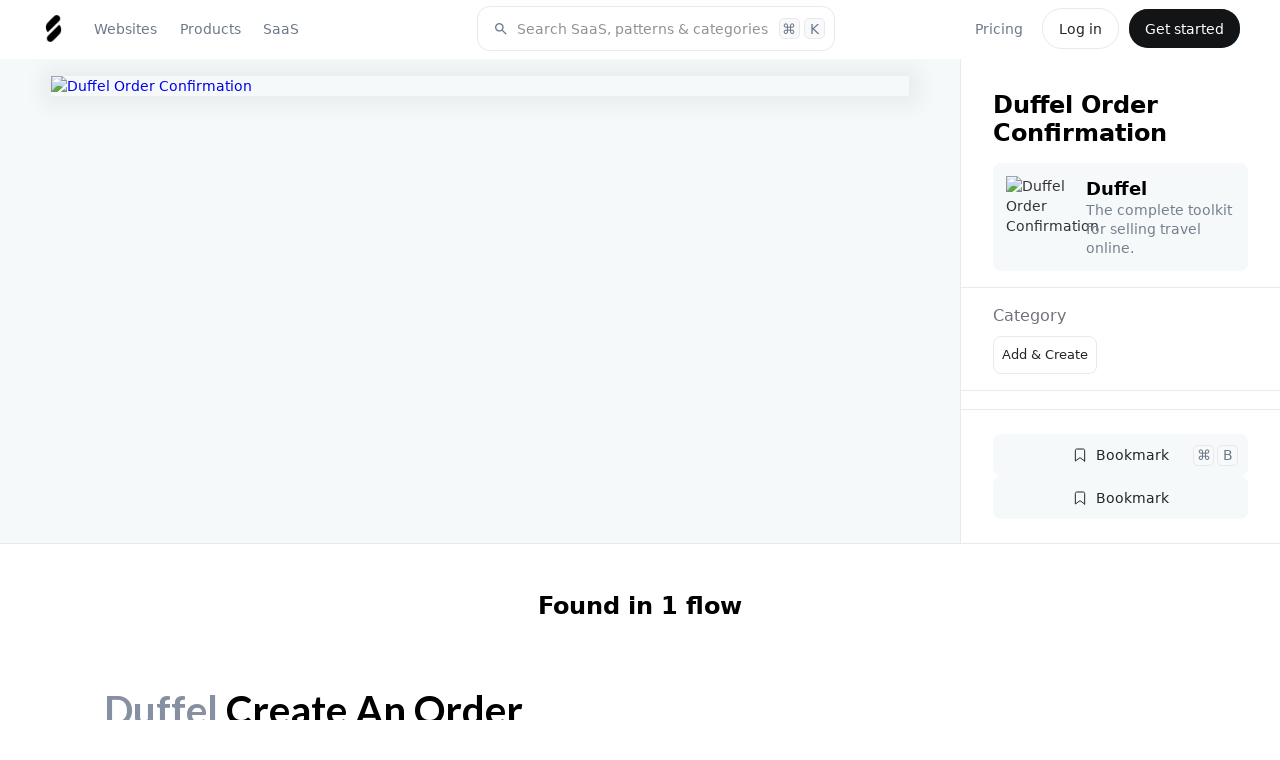

--- FILE ---
content_type: text/html; charset=utf-8
request_url: https://www.saasframe.io/examples/duffel-order-confirmation
body_size: 30045
content:
<!DOCTYPE html><!-- Last Published: Thu Jan 22 2026 09:59:11 GMT+0000 (Coordinated Universal Time) --><html data-wf-domain="www.saasframe.io" data-wf-page="62e7ca8ddd9abcec1cd59e58" data-wf-site="5e9dc792e1210c2d5df7eba4" data-wf-collection="62e7ca8ddd9abc8343d59d41" data-wf-item-slug="duffel-order-confirmation"><head><meta charset="utf-8"/><title>Duffel Order Confirmation UI Design - SaaSFrame</title><meta content="Discover Duffel Order Confirmation and thousands more SaaS  Add &amp; Create examples on SaaSFrame. Save hours of UI &amp; UX research with our library of screenshots." name="description"/><meta content="Duffel Order Confirmation UI Design - SaaSFrame" property="og:title"/><meta content="Discover Duffel Order Confirmation and thousands more SaaS  Add &amp; Create examples on SaaSFrame. Save hours of UI &amp; UX research with our library of screenshots." property="og:description"/><meta content="https://cdn.prod.website-files.com/5e9dc792e1210c5325f7ebbc/696fa647d6ad394bc4f3138e_.avif" property="og:image"/><meta content="Duffel Order Confirmation UI Design - SaaSFrame" property="twitter:title"/><meta content="Discover Duffel Order Confirmation and thousands more SaaS  Add &amp; Create examples on SaaSFrame. Save hours of UI &amp; UX research with our library of screenshots." property="twitter:description"/><meta content="https://cdn.prod.website-files.com/5e9dc792e1210c5325f7ebbc/696fa647d6ad394bc4f3138e_.avif" property="twitter:image"/><meta property="og:type" content="website"/><meta content="summary_large_image" name="twitter:card"/><meta content="width=device-width, initial-scale=1" name="viewport"/><meta content="google-site-verification=5JS1d6cjFcI8hMI_Xz9pqiuUNwDYJuzaWNgH9FyOWmc" name="google-site-verification"/><link href="https://cdn.prod.website-files.com/5e9dc792e1210c2d5df7eba4/css/saasframe.webflow.shared.53ef2ae4f.min.css" rel="stylesheet" type="text/css" integrity="sha384-U+8q5PYCDp9sZSNX4QPKPIsTkQHVIqMAFzfSGtUlKIOTne/xxgoxnopbGNcAT5X6" crossorigin="anonymous"/><link href="https://fonts.googleapis.com" rel="preconnect"/><link href="https://fonts.gstatic.com" rel="preconnect" crossorigin="anonymous"/><script src="https://ajax.googleapis.com/ajax/libs/webfont/1.6.26/webfont.js" type="text/javascript"></script><script type="text/javascript">WebFont.load({  google: {    families: ["Lato:100,100italic,300,300italic,400,400italic,700,700italic,900,900italic","Montserrat:100,100italic,200,200italic,300,300italic,400,400italic,500,500italic,600,600italic,700,700italic,800,800italic,900,900italic"]  }});</script><script type="text/javascript">!function(o,c){var n=c.documentElement,t=" w-mod-";n.className+=t+"js",("ontouchstart"in o||o.DocumentTouch&&c instanceof DocumentTouch)&&(n.className+=t+"touch")}(window,document);</script><link href="https://cdn.prod.website-files.com/5e9dc792e1210c2d5df7eba4/62f47cfee4391fe6cff17380_saasframe%20logo%203%20(1).png" rel="shortcut icon" type="image/x-icon"/><link href="https://cdn.prod.website-files.com/5e9dc792e1210c2d5df7eba4/62f47d00be7e7e4f2fefd106_saasframe%20logo%203%20(2).png" rel="apple-touch-icon"/><link href="https://www.saasframe.io/examples/duffel-order-confirmation" rel="canonical"/><script type="application/ld+json">
{
  "@context": "https://schema.org",
  "@type": "WebPage",
  "name": "Duffel Order Confirmation UI Design - SaaSFrame",
  "description": "Discover Duffel Order Confirmation and thousands more SaaS Add &amp; Create examples on SaaSFrame. Save hours of UI & UX research with our library of screenshots.",
  "url": "/examples/duffel-order-confirmation",
  "inLanguage": "en",
  "datePublished": "2023-09-06T18:21:28.886Z",
  "dateModified": "2026-01-20T15:59:03.977Z",
  "about": {
    "@type": "SoftwareApplication",
    "name": "Duffel Order Confirmation",
    "applicationCategory": "Add &amp; Create",
    "image": "",
    "screenshot": "",
    "provider": {
      "@type": "Organization",
      "name": "Duffel",
      "url": "https://duffel.com/?ref=saasframe.io",
      "logo": "https://cdn.prod.website-files.com/5e9dc792e1210c5325f7ebbc/64f8c106f26e438a54a00b9c_dXsqA6oQ_400x400.avif",
      "description": "The complete toolkit for selling travel online."
    }
  },
  "isPartOf": {
    "@type": "WebSite",
    "name": "SaaSFrame",
    "url": "/"
  },
  "publisher": {
    "@type": "Organization",
    "name": "SaaSFrame",
    "logo": {
      "@type": "ImageObject",
      "url": "https://cdn.prod.website-files.com/5e9dc792e1210c2d5df7eba4/62f47d00be7e7e4f2fefd106_saasframe%20logo%203%20(2).webp"
    }
  }
}
</script><script async="" src="https://www.googletagmanager.com/gtag/js?id=UA-167118559-1"></script><script type="text/javascript">window.dataLayer = window.dataLayer || [];function gtag(){dataLayer.push(arguments);}gtag('js', new Date());gtag('config', 'UA-167118559-1', {'anonymize_ip': false});</script><!-- Memberstack webflow package -->
<script data-memberstack-app="app_cldrjhs0m00f00ujxcg5fbmph" src="https://static.memberstack.com/scripts/v1/memberstack.js" type="text/javascript"></script>



<!-- [Attributes by Finsweet] CMS Nest -->
<script async src="https://cdn.jsdelivr.net/npm/@finsweet/attributes-cmsnest@1/cmsnest.js"></script>

<!-- [Attributes by Finsweet] CMS Filter -->
<script async src="https://cdn.jsdelivr.net/npm/@finsweet/attributes-cmsfilter@1/cmsfilter.js"></script>

<!-- [Attributes by Finsweet] CMS Load -->
<script async src="https://cdn.jsdelivr.net/npm/@finsweet/attributes-cmsload@1/cmsload.js"></script>











<link rel="stylesheet" href="https://cdn.jsdelivr.net/gh/sygnaltech/webflow-util@4.3/dist/css/webflow-html.css">



<script>window.lemonSqueezyAffiliateConfig = { store: "saasframe" };</script>
<script src="https://lmsqueezy.com/affiliate.js" defer></script>











</head><body class="body---home"><div class="page-container no-height"><div data-collapse="medium" data-animation="default" data-duration="400" data-easing="ease" data-easing2="ease" role="banner" class="horizontal-navbar w-nav"><div class="div---horizontal-navbar-container"><div class="div-block-231"><div id="w-node-df6af9ca-e57b-ad37-4a59-9490fa114d43-0e1d4231" class="div-horizontal justify-start order-first"><div class="div---navbar---logo"><a href="/" class="navbar-logo w-inline-block"><img src="https://cdn.prod.website-files.com/5e9dc792e1210c2d5df7eba4/62f47d00be7e7e4f2fefd106_saasframe%20logo%203%20(2).webp" loading="lazy" alt="SaaSFrame logo" class="image-55"/></a></div><nav role="navigation" class="navbar-container-right w-nav-menu"><div class="div---navbar---navlinks"><div class="div-horizontal vertical-on-mobile"><div data-hover="false" data-delay="300" data-w-id="e8c12318-7739-5a17-a301-7a6cc52d3b0a" class="dropdown w-dropdown"><div class="nav-link w-dropdown-toggle"><div>Websites</div></div><nav class="navbar1-9_dropdown-list w-dropdown-list"><div class="navbar5_dropdown-content"><div class="navbar1-10_dropdown-content-left websites"><div class="div-horizontal space-between align-center"><h4 class="heading-style-h4">Website Pages</h4><a href="/websites/pages" class="button is-small w-button">All pages</a></div><div class="margin-top margin-small"><div class="collection-list-wrapper-27 w-dyn-list"><div role="list" class="collection-list-category-menu w-dyn-items"><div id="w-node-_55e8dd73-7e30-1a0b-d4aa-975be569b2a2-0e1d4231" role="listitem" class="collection-item-category-menu w-dyn-item"><a href="/categories/404-page" class="link-block---category-cards menu w-inline-block"><div class="div-horizontal"><div class="text-size-small mr-0-5">👽 404 Page</div><div class="text-size-small text-color-grey">45</div></div></a></div><div id="w-node-_55e8dd73-7e30-1a0b-d4aa-975be569b2a2-0e1d4231" role="listitem" class="collection-item-category-menu w-dyn-item"><a href="/categories/ai-page" class="link-block---category-cards menu w-inline-block"><div class="div-horizontal"><div class="text-size-small mr-0-5">🪄 AI Page</div><div class="text-size-small text-color-grey">15</div></div></a></div><div id="w-node-_55e8dd73-7e30-1a0b-d4aa-975be569b2a2-0e1d4231" role="listitem" class="collection-item-category-menu w-dyn-item"><a href="/categories/about-page" class="link-block---category-cards menu w-inline-block"><div class="div-horizontal"><div class="text-size-small mr-0-5">👨‍👩‍👧‍👦 About Page</div><div class="text-size-small text-color-grey">125</div></div></a></div><div id="w-node-_55e8dd73-7e30-1a0b-d4aa-975be569b2a2-0e1d4231" role="listitem" class="collection-item-category-menu w-dyn-item"><a href="/categories/academy" class="link-block---category-cards menu w-inline-block"><div class="div-horizontal"><div class="text-size-small mr-0-5">🎓 Academy</div><div class="text-size-small text-color-grey">24</div></div></a></div><div id="w-node-_55e8dd73-7e30-1a0b-d4aa-975be569b2a2-0e1d4231" role="listitem" class="collection-item-category-menu w-dyn-item"><a href="/categories/affiliate-page" class="link-block---category-cards menu w-inline-block"><div class="div-horizontal"><div class="text-size-small mr-0-5">🤑 Affiliate Page</div><div class="text-size-small text-color-grey">38</div></div></a></div><div id="w-node-_55e8dd73-7e30-1a0b-d4aa-975be569b2a2-0e1d4231" role="listitem" class="collection-item-category-menu w-dyn-item"><a href="/categories/blog-feed" class="link-block---category-cards menu w-inline-block"><div class="div-horizontal"><div class="text-size-small mr-0-5">✍️ Blog Feed</div><div class="text-size-small text-color-grey">97</div></div></a></div><div id="w-node-_55e8dd73-7e30-1a0b-d4aa-975be569b2a2-0e1d4231" role="listitem" class="collection-item-category-menu w-dyn-item"><a href="/categories/blog-template" class="link-block---category-cards menu w-inline-block"><div class="div-horizontal"><div class="text-size-small mr-0-5">📝 Blog Template</div><div class="text-size-small text-color-grey">59</div></div></a></div><div id="w-node-_55e8dd73-7e30-1a0b-d4aa-975be569b2a2-0e1d4231" role="listitem" class="collection-item-category-menu w-dyn-item"><a href="/categories/careers-page" class="link-block---category-cards menu w-inline-block"><div class="div-horizontal"><div class="text-size-small mr-0-5">💼 Careers Page</div><div class="text-size-small text-color-grey">91</div></div></a></div><div id="w-node-_55e8dd73-7e30-1a0b-d4aa-975be569b2a2-0e1d4231" role="listitem" class="collection-item-category-menu w-dyn-item"><a href="/categories/changelog" class="link-block---category-cards menu w-inline-block"><div class="div-horizontal"><div class="text-size-small mr-0-5">🆕 Changelog</div><div class="text-size-small text-color-grey">15</div></div></a></div><div id="w-node-_55e8dd73-7e30-1a0b-d4aa-975be569b2a2-0e1d4231" role="listitem" class="collection-item-category-menu w-dyn-item"><a href="/categories/comparison-page" class="link-block---category-cards menu w-inline-block"><div class="div-horizontal"><div class="text-size-small mr-0-5">🥊 Comparison Page</div><div class="text-size-small text-color-grey">54</div></div></a></div><div id="w-node-_55e8dd73-7e30-1a0b-d4aa-975be569b2a2-0e1d4231" role="listitem" class="collection-item-category-menu w-dyn-item"><a href="/categories/contact-page" class="link-block---category-cards menu w-inline-block"><div class="div-horizontal"><div class="text-size-small mr-0-5">💌 Contact Page</div><div class="text-size-small text-color-grey">37</div></div></a></div><div id="w-node-_55e8dd73-7e30-1a0b-d4aa-975be569b2a2-0e1d4231" role="listitem" class="collection-item-category-menu w-dyn-item"><a href="/categories/case-studies" class="link-block---category-cards menu w-inline-block"><div class="div-horizontal"><div class="text-size-small mr-0-5">👌 Customer Stories</div><div class="text-size-small text-color-grey">70</div></div></a></div><div id="w-node-_55e8dd73-7e30-1a0b-d4aa-975be569b2a2-0e1d4231" role="listitem" class="collection-item-category-menu w-dyn-item"><a href="/categories/customers-page" class="link-block---category-cards menu w-inline-block"><div class="div-horizontal"><div class="text-size-small mr-0-5">🤝 Customers Page</div><div class="text-size-small text-color-grey">44</div></div></a></div><div id="w-node-_55e8dd73-7e30-1a0b-d4aa-975be569b2a2-0e1d4231" role="listitem" class="collection-item-category-menu w-dyn-item"><a href="/categories/demo-request" class="link-block---category-cards menu w-inline-block"><div class="div-horizontal"><div class="text-size-small mr-0-5">📺 Demo Request</div><div class="text-size-small text-color-grey">42</div></div></a></div><div id="w-node-_55e8dd73-7e30-1a0b-d4aa-975be569b2a2-0e1d4231" role="listitem" class="collection-item-category-menu w-dyn-item"><a href="/categories/developers-page" class="link-block---category-cards menu w-inline-block"><div class="div-horizontal"><div class="text-size-small mr-0-5">👩‍💻 Developers Page</div><div class="text-size-small text-color-grey">6</div></div></a></div><div id="w-node-_55e8dd73-7e30-1a0b-d4aa-975be569b2a2-0e1d4231" role="listitem" class="collection-item-category-menu w-dyn-item"><a href="/categories/documentation" class="link-block---category-cards menu w-inline-block"><div class="div-horizontal"><div class="text-size-small mr-0-5">📚 Documentation</div><div class="text-size-small text-color-grey">36</div></div></a></div><div id="w-node-_55e8dd73-7e30-1a0b-d4aa-975be569b2a2-0e1d4231" role="listitem" class="collection-item-category-menu w-dyn-item"><a href="/categories/download-page" class="link-block---category-cards menu w-inline-block"><div class="div-horizontal"><div class="text-size-small mr-0-5">☁️ Download Page</div><div class="text-size-small text-color-grey">26</div></div></a></div><div id="w-node-_55e8dd73-7e30-1a0b-d4aa-975be569b2a2-0e1d4231" role="listitem" class="collection-item-category-menu w-dyn-item"><a href="/categories/early-access-page" class="link-block---category-cards menu w-inline-block"><div class="div-horizontal"><div class="text-size-small mr-0-5">🔜 Early Access Page</div><div class="text-size-small text-color-grey">13</div></div></a></div><div id="w-node-_55e8dd73-7e30-1a0b-d4aa-975be569b2a2-0e1d4231" role="listitem" class="collection-item-category-menu w-dyn-item"><a href="/categories/ebook-page" class="link-block---category-cards menu w-inline-block"><div class="div-horizontal"><div class="text-size-small mr-0-5">📙 eBook Page</div><div class="text-size-small text-color-grey">14</div></div></a></div><div id="w-node-_55e8dd73-7e30-1a0b-d4aa-975be569b2a2-0e1d4231" role="listitem" class="collection-item-category-menu w-dyn-item"><a href="/categories/enterprise-page" class="link-block---category-cards menu w-inline-block"><div class="div-horizontal"><div class="text-size-small mr-0-5">🏢 Enterprise Page</div><div class="text-size-small text-color-grey">17</div></div></a></div><div id="w-node-_55e8dd73-7e30-1a0b-d4aa-975be569b2a2-0e1d4231" role="listitem" class="collection-item-category-menu w-dyn-item"><a href="/categories/events-page" class="link-block---category-cards menu w-inline-block"><div class="div-horizontal"><div class="text-size-small mr-0-5">🎉 Events Page</div><div class="text-size-small text-color-grey">18</div></div></a></div><div id="w-node-_55e8dd73-7e30-1a0b-d4aa-975be569b2a2-0e1d4231" role="listitem" class="collection-item-category-menu w-dyn-item"><a href="/categories/faq" class="link-block---category-cards menu w-inline-block"><div class="div-horizontal"><div class="text-size-small mr-0-5">❓ FAQ</div><div class="text-size-small text-color-grey">9</div></div></a></div><div id="w-node-_55e8dd73-7e30-1a0b-d4aa-975be569b2a2-0e1d4231" role="listitem" class="collection-item-category-menu w-dyn-item"><a href="/categories/features-page" class="link-block---category-cards menu w-inline-block"><div class="div-horizontal"><div class="text-size-small mr-0-5">⛏ Features Page</div><div class="text-size-small text-color-grey">70</div></div></a></div><div id="w-node-_55e8dd73-7e30-1a0b-d4aa-975be569b2a2-0e1d4231" role="listitem" class="collection-item-category-menu w-dyn-item"><a href="/categories/for-education-page" class="link-block---category-cards menu w-inline-block"><div class="div-horizontal"><div class="text-size-small mr-0-5">👩‍🎓 For Education Page</div><div class="text-size-small text-color-grey">4</div></div></a></div><div id="w-node-_55e8dd73-7e30-1a0b-d4aa-975be569b2a2-0e1d4231" role="listitem" class="collection-item-category-menu w-dyn-item"><a href="/categories/impact-page" class="link-block---category-cards menu w-inline-block"><div class="div-horizontal"><div class="text-size-small mr-0-5">🌱 Impact Page</div><div class="text-size-small text-color-grey">9</div></div></a></div><div id="w-node-_55e8dd73-7e30-1a0b-d4aa-975be569b2a2-0e1d4231" role="listitem" class="collection-item-category-menu w-dyn-item"><a href="/categories/integrations-library" class="link-block---category-cards menu w-inline-block"><div class="div-horizontal"><div class="text-size-small mr-0-5">🧰 Integrations Library</div><div class="text-size-small text-color-grey">59</div></div></a></div><div id="w-node-_55e8dd73-7e30-1a0b-d4aa-975be569b2a2-0e1d4231" role="listitem" class="collection-item-category-menu w-dyn-item"><a href="/categories/integrations-page" class="link-block---category-cards menu w-inline-block"><div class="div-horizontal"><div class="text-size-small mr-0-5">🤝 Integrations Page</div><div class="text-size-small text-color-grey">31</div></div></a></div><div id="w-node-_55e8dd73-7e30-1a0b-d4aa-975be569b2a2-0e1d4231" role="listitem" class="collection-item-category-menu w-dyn-item"><a href="/categories/landing-page" class="link-block---category-cards menu w-inline-block"><div class="div-horizontal"><div class="text-size-small mr-0-5">✈️ Landing Page</div><div class="text-size-small text-color-grey">283</div></div></a></div><div id="w-node-_55e8dd73-7e30-1a0b-d4aa-975be569b2a2-0e1d4231" role="listitem" class="collection-item-category-menu w-dyn-item"><a href="/categories/newsletter-page" class="link-block---category-cards menu w-inline-block"><div class="div-horizontal"><div class="text-size-small mr-0-5">💌 Newsletter Page</div><div class="text-size-small text-color-grey">8</div></div></a></div><div id="w-node-_55e8dd73-7e30-1a0b-d4aa-975be569b2a2-0e1d4231" role="listitem" class="collection-item-category-menu w-dyn-item"><a href="/categories/podcast-pages" class="link-block---category-cards menu w-inline-block"><div class="div-horizontal"><div class="text-size-small mr-0-5">🎙 Podcast Pages</div><div class="text-size-small text-color-grey">17</div></div></a></div><div id="w-node-_55e8dd73-7e30-1a0b-d4aa-975be569b2a2-0e1d4231" role="listitem" class="collection-item-category-menu w-dyn-item"><a href="/categories/press-page" class="link-block---category-cards menu w-inline-block"><div class="div-horizontal"><div class="text-size-small mr-0-5">📰 Press Page</div><div class="text-size-small text-color-grey">35</div></div></a></div><div id="w-node-_55e8dd73-7e30-1a0b-d4aa-975be569b2a2-0e1d4231" role="listitem" class="collection-item-category-menu w-dyn-item"><a href="/categories/pricing-page" class="link-block---category-cards menu w-inline-block"><div class="div-horizontal"><div class="text-size-small mr-0-5">💵 Pricing Page</div><div class="text-size-small text-color-grey">211</div></div></a></div><div id="w-node-_55e8dd73-7e30-1a0b-d4aa-975be569b2a2-0e1d4231" role="listitem" class="collection-item-category-menu w-dyn-item"><a href="/categories/gdpr-compliance-page" class="link-block---category-cards menu w-inline-block"><div class="div-horizontal"><div class="text-size-small mr-0-5">🔐 GDPR Compliance</div><div class="text-size-small text-color-grey">5</div></div></a></div><div id="w-node-_55e8dd73-7e30-1a0b-d4aa-975be569b2a2-0e1d4231" role="listitem" class="collection-item-category-menu w-dyn-item"><a href="/categories/product-video" class="link-block---category-cards menu w-inline-block"><div class="div-horizontal"><div class="text-size-small mr-0-5">🚶‍♀️ Product Video</div><div class="text-size-small text-color-grey">16</div></div></a></div><div id="w-node-_55e8dd73-7e30-1a0b-d4aa-975be569b2a2-0e1d4231" role="listitem" class="collection-item-category-menu w-dyn-item"><a href="/categories/security-page" class="link-block---category-cards menu w-inline-block"><div class="div-horizontal"><div class="text-size-small mr-0-5">🛡 Security Page</div><div class="text-size-small text-color-grey">26</div></div></a></div><div id="w-node-_55e8dd73-7e30-1a0b-d4aa-975be569b2a2-0e1d4231" role="listitem" class="collection-item-category-menu w-dyn-item"><a href="/categories/templates" class="link-block---category-cards menu w-inline-block"><div class="div-horizontal"><div class="text-size-small mr-0-5">📝 Templates Library</div><div class="text-size-small text-color-grey">29</div></div></a></div><div id="w-node-_55e8dd73-7e30-1a0b-d4aa-975be569b2a2-0e1d4231" role="listitem" class="collection-item-category-menu w-dyn-item"><a href="/categories/thank-you-page" class="link-block---category-cards menu w-inline-block"><div class="div-horizontal"><div class="text-size-small mr-0-5">🙏 Thank You Page</div><div class="text-size-small text-color-grey">12</div></div></a></div><div id="w-node-_55e8dd73-7e30-1a0b-d4aa-975be569b2a2-0e1d4231" role="listitem" class="collection-item-category-menu w-dyn-item"><a href="/categories/use-cases" class="link-block---category-cards menu w-inline-block"><div class="div-horizontal"><div class="text-size-small mr-0-5">🎯 Use Cases</div><div class="text-size-small text-color-grey">33</div></div></a></div><div id="w-node-_55e8dd73-7e30-1a0b-d4aa-975be569b2a2-0e1d4231" role="listitem" class="collection-item-category-menu w-dyn-item"><a href="/categories/webinars-page" class="link-block---category-cards menu w-inline-block"><div class="div-horizontal"><div class="text-size-small mr-0-5">📺 Webinars Page</div><div class="text-size-small text-color-grey">22</div></div></a></div></div></div></div></div><div class="navbar5_dropdown-content-right websites"><div class="navbar5_dropdown-content-wrapper z-index-1"><div id="w-node-_9d7a8e53-c626-8848-2560-e50e25a15f7d-0e1d4231" class="div-horizontal space-between align-center"><h4 class="heading-style-h4">Sections</h4><a href="/websites/sections" class="button is-small is-white w-button">All sections</a></div><div id="w-node-e8c12318-7739-5a17-a301-7a6cc52d3b4d-0e1d4231" class="navbar5_blog-list-wrapper"><div class="collection-list-wrapper-28 w-dyn-list"><div role="list" class="pattern-collection-list w-dyn-items"><div role="listitem" class="pattern-item width-full w-dyn-item"><a href="/patterns/api" class="pattern-item_container w-inline-block"><div class="pattern-text-container menu"><img alt="" loading="lazy" src="https://cdn.prod.website-files.com/5e9dc792e1210c5325f7ebbc/62f33563a5685a0c5fd88212_API.avif" sizes="100vw" srcset="https://cdn.prod.website-files.com/5e9dc792e1210c5325f7ebbc/62f33563a5685a0c5fd88212_API-p-500.avif 500w, https://cdn.prod.website-files.com/5e9dc792e1210c5325f7ebbc/62f33563a5685a0c5fd88212_API-p-800.avif 800w, https://cdn.prod.website-files.com/5e9dc792e1210c5325f7ebbc/62f33563a5685a0c5fd88212_API.avif 1200w" class="image-pattern-mini"/><div><div class="text-size-regular mr-0-3">API</div><div class="div-horizontal"><div class="text-size-small text-color-grey">8</div><div class="text-size-small text-color-grey ml-0-3">sections</div></div></div></div></a></div><div role="listitem" class="pattern-item width-full w-dyn-item"><a href="/patterns/awards" class="pattern-item_container w-inline-block"><div class="pattern-text-container menu"><img alt="" loading="lazy" src="https://cdn.prod.website-files.com/5e9dc792e1210c5325f7ebbc/62f334eee38c6ddb521c404f_Awards.avif" sizes="100vw" srcset="https://cdn.prod.website-files.com/5e9dc792e1210c5325f7ebbc/62f334eee38c6ddb521c404f_Awards-p-500.avif 500w, https://cdn.prod.website-files.com/5e9dc792e1210c5325f7ebbc/62f334eee38c6ddb521c404f_Awards.avif 1200w" class="image-pattern-mini"/><div><div class="text-size-regular mr-0-3">Awards</div><div class="div-horizontal"><div class="text-size-small text-color-grey">15</div><div class="text-size-small text-color-grey ml-0-3">sections</div></div></div></div></a></div><div role="listitem" class="pattern-item width-full w-dyn-item"><a href="/patterns/bento-grid" class="pattern-item_container w-inline-block"><div class="pattern-text-container menu"><img alt="" loading="lazy" src="https://cdn.prod.website-files.com/5e9dc792e1210c5325f7ebbc/648b5d04d1fa40f4d1857257_bento.avif" sizes="100vw" srcset="https://cdn.prod.website-files.com/5e9dc792e1210c5325f7ebbc/648b5d04d1fa40f4d1857257_bento-p-500.avif 500w, https://cdn.prod.website-files.com/5e9dc792e1210c5325f7ebbc/648b5d04d1fa40f4d1857257_bento-p-800.avif 800w, https://cdn.prod.website-files.com/5e9dc792e1210c5325f7ebbc/648b5d04d1fa40f4d1857257_bento.avif 1200w" class="image-pattern-mini"/><div><div class="text-size-regular mr-0-3">Bento Grid</div><div class="div-horizontal"><div class="text-size-small text-color-grey">43</div><div class="text-size-small text-color-grey ml-0-3">sections</div></div></div></div></a></div><div role="listitem" class="pattern-item width-full w-dyn-item"><a href="/patterns/blog-cards" class="pattern-item_container w-inline-block"><div class="pattern-text-container menu"><img alt="" loading="lazy" src="https://cdn.prod.website-files.com/5e9dc792e1210c5325f7ebbc/648b5cfbe50f6a6f2f8f1713_blog%20cards.avif" sizes="100vw" srcset="https://cdn.prod.website-files.com/5e9dc792e1210c5325f7ebbc/648b5cfbe50f6a6f2f8f1713_blog%20cards-p-500.avif 500w, https://cdn.prod.website-files.com/5e9dc792e1210c5325f7ebbc/648b5cfbe50f6a6f2f8f1713_blog%20cards-p-800.avif 800w, https://cdn.prod.website-files.com/5e9dc792e1210c5325f7ebbc/648b5cfbe50f6a6f2f8f1713_blog%20cards.avif 1200w" class="image-pattern-mini"/><div><div class="text-size-regular mr-0-3">Blog Cards</div><div class="div-horizontal"><div class="text-size-small text-color-grey">16</div><div class="text-size-small text-color-grey ml-0-3">sections</div></div></div></div></a></div><div role="listitem" class="pattern-item width-full w-dyn-item"><a href="/patterns/calculator" class="pattern-item_container w-inline-block"><div class="pattern-text-container menu"><img alt="" loading="lazy" src="https://cdn.prod.website-files.com/5e9dc792e1210c5325f7ebbc/62f3343333f545600332fa29_Calculator.avif" sizes="100vw" srcset="https://cdn.prod.website-files.com/5e9dc792e1210c5325f7ebbc/62f3343333f545600332fa29_Calculator-p-500.avif 500w, https://cdn.prod.website-files.com/5e9dc792e1210c5325f7ebbc/62f3343333f545600332fa29_Calculator-p-800.avif 800w, https://cdn.prod.website-files.com/5e9dc792e1210c5325f7ebbc/62f3343333f545600332fa29_Calculator.avif 1200w" class="image-pattern-mini"/><div><div class="text-size-regular mr-0-3">Calculator</div><div class="div-horizontal"><div class="text-size-small text-color-grey">15</div><div class="text-size-small text-color-grey ml-0-3">sections</div></div></div></div></a></div><div role="listitem" class="pattern-item width-full w-dyn-item"><a href="/patterns/call-to-action" class="pattern-item_container w-inline-block"><div class="pattern-text-container menu"><img alt="" loading="lazy" src="https://cdn.prod.website-files.com/5e9dc792e1210c5325f7ebbc/62f32360523cfa1b7d7f7f8a_CTA.avif" sizes="100vw" srcset="https://cdn.prod.website-files.com/5e9dc792e1210c5325f7ebbc/62f32360523cfa1b7d7f7f8a_CTA-p-500.avif 500w, https://cdn.prod.website-files.com/5e9dc792e1210c5325f7ebbc/62f32360523cfa1b7d7f7f8a_CTA-p-800.avif 800w, https://cdn.prod.website-files.com/5e9dc792e1210c5325f7ebbc/62f32360523cfa1b7d7f7f8a_CTA.avif 1200w" class="image-pattern-mini"/><div><div class="text-size-regular mr-0-3">Call To Action</div><div class="div-horizontal"><div class="text-size-small text-color-grey">44</div><div class="text-size-small text-color-grey ml-0-3">sections</div></div></div></div></a></div><div role="listitem" class="pattern-item width-full w-dyn-item"><a href="/patterns/call-to-download" class="pattern-item_container w-inline-block"><div class="pattern-text-container menu"><img alt="" loading="lazy" src="https://cdn.prod.website-files.com/5e9dc792e1210c5325f7ebbc/62f33528349867774c2b6a8a_CTD.avif" sizes="100vw" srcset="https://cdn.prod.website-files.com/5e9dc792e1210c5325f7ebbc/62f33528349867774c2b6a8a_CTD-p-500.avif 500w, https://cdn.prod.website-files.com/5e9dc792e1210c5325f7ebbc/62f33528349867774c2b6a8a_CTD-p-800.avif 800w, https://cdn.prod.website-files.com/5e9dc792e1210c5325f7ebbc/62f33528349867774c2b6a8a_CTD.avif 1200w" class="image-pattern-mini"/><div><div class="text-size-regular mr-0-3">Call To Download</div><div class="div-horizontal"><div class="text-size-small text-color-grey">6</div><div class="text-size-small text-color-grey ml-0-3">sections</div></div></div></div></a></div><div role="listitem" class="pattern-item width-full w-dyn-item"><a href="/patterns/clients-logo" class="pattern-item_container w-inline-block"><div class="pattern-text-container menu"><img alt="" loading="lazy" src="https://cdn.prod.website-files.com/5e9dc792e1210c5325f7ebbc/62f32353901bb24dc03da58d_Logo.avif" sizes="100vw" srcset="https://cdn.prod.website-files.com/5e9dc792e1210c5325f7ebbc/62f32353901bb24dc03da58d_Logo-p-500.avif 500w, https://cdn.prod.website-files.com/5e9dc792e1210c5325f7ebbc/62f32353901bb24dc03da58d_Logo.avif 1200w" class="image-pattern-mini"/><div><div class="text-size-regular mr-0-3">Clients Logo</div><div class="div-horizontal"><div class="text-size-small text-color-grey">27</div><div class="text-size-small text-color-grey ml-0-3">sections</div></div></div></div></a></div><div role="listitem" class="pattern-item width-full w-dyn-item"><a href="/patterns/code-snippet" class="pattern-item_container w-inline-block"><div class="pattern-text-container menu"><img alt="" loading="lazy" src="https://cdn.prod.website-files.com/5e9dc792e1210c5325f7ebbc/63ee602b981435dbdd8e10f2_code%20snipper.avif" sizes="100vw" srcset="https://cdn.prod.website-files.com/5e9dc792e1210c5325f7ebbc/63ee602b981435dbdd8e10f2_code%20snipper-p-500.avif 500w, https://cdn.prod.website-files.com/5e9dc792e1210c5325f7ebbc/63ee602b981435dbdd8e10f2_code%20snipper-p-800.avif 800w, https://cdn.prod.website-files.com/5e9dc792e1210c5325f7ebbc/63ee602b981435dbdd8e10f2_code%20snipper.avif 1200w" class="image-pattern-mini"/><div><div class="text-size-regular mr-0-3">Code snippet</div><div class="div-horizontal"><div class="text-size-small text-color-grey">4</div><div class="text-size-small text-color-grey ml-0-3">sections</div></div></div></div></a></div><div role="listitem" class="pattern-item width-full w-dyn-item"><a href="/patterns/comparison-d" class="pattern-item_container w-inline-block"><div class="pattern-text-container menu"><img alt="" loading="lazy" src="https://cdn.prod.website-files.com/5e9dc792e1210c5325f7ebbc/648b5d0c12e5ff01627abac8_comparison.avif" sizes="100vw" srcset="https://cdn.prod.website-files.com/5e9dc792e1210c5325f7ebbc/648b5d0c12e5ff01627abac8_comparison-p-500.avif 500w, https://cdn.prod.website-files.com/5e9dc792e1210c5325f7ebbc/648b5d0c12e5ff01627abac8_comparison-p-800.avif 800w, https://cdn.prod.website-files.com/5e9dc792e1210c5325f7ebbc/648b5d0c12e5ff01627abac8_comparison.avif 1200w" class="image-pattern-mini"/><div><div class="text-size-regular mr-0-3">Comparison</div><div class="div-horizontal"><div class="text-size-small text-color-grey">15</div><div class="text-size-small text-color-grey ml-0-3">sections</div></div></div></div></a></div><div role="listitem" class="pattern-item width-full w-dyn-item"><a href="/patterns/contact-form" class="pattern-item_container w-inline-block"><div class="pattern-text-container menu"><img alt="" loading="lazy" src="https://cdn.prod.website-files.com/5e9dc792e1210c5325f7ebbc/62f334cd901bb256fb3e80cd_Contact.avif" sizes="100vw" srcset="https://cdn.prod.website-files.com/5e9dc792e1210c5325f7ebbc/62f334cd901bb256fb3e80cd_Contact-p-500.avif 500w, https://cdn.prod.website-files.com/5e9dc792e1210c5325f7ebbc/62f334cd901bb256fb3e80cd_Contact.avif 1200w" class="image-pattern-mini"/><div><div class="text-size-regular mr-0-3">Contact Form</div><div class="div-horizontal"><div class="text-size-small text-color-grey">6</div><div class="text-size-small text-color-grey ml-0-3">sections</div></div></div></div></a></div><div role="listitem" class="pattern-item width-full w-dyn-item"><a href="/patterns/faq" class="pattern-item_container w-inline-block"><div class="pattern-text-container menu"><img alt="" loading="lazy" src="https://cdn.prod.website-files.com/5e9dc792e1210c5325f7ebbc/62f323d8e54e01c4365e9719_FAQ.avif" sizes="100vw" srcset="https://cdn.prod.website-files.com/5e9dc792e1210c5325f7ebbc/62f323d8e54e01c4365e9719_FAQ-p-500.avif 500w, https://cdn.prod.website-files.com/5e9dc792e1210c5325f7ebbc/62f323d8e54e01c4365e9719_FAQ.avif 1200w" class="image-pattern-mini"/><div><div class="text-size-regular mr-0-3">FAQ</div><div class="div-horizontal"><div class="text-size-small text-color-grey">10</div><div class="text-size-small text-color-grey ml-0-3">sections</div></div></div></div></a></div><div role="listitem" class="pattern-item width-full w-dyn-item"><a href="/patterns/feature" class="pattern-item_container w-inline-block"><div class="pattern-text-container menu"><img alt="" loading="lazy" src="https://cdn.prod.website-files.com/5e9dc792e1210c5325f7ebbc/62f323ed3ebbed0596491f2a_Feature.avif" sizes="100vw" srcset="https://cdn.prod.website-files.com/5e9dc792e1210c5325f7ebbc/62f323ed3ebbed0596491f2a_Feature-p-500.avif 500w, https://cdn.prod.website-files.com/5e9dc792e1210c5325f7ebbc/62f323ed3ebbed0596491f2a_Feature-p-800.avif 800w, https://cdn.prod.website-files.com/5e9dc792e1210c5325f7ebbc/62f323ed3ebbed0596491f2a_Feature.avif 1200w" class="image-pattern-mini"/><div><div class="text-size-regular mr-0-3">Features</div><div class="div-horizontal"><div class="text-size-small text-color-grey">90</div><div class="text-size-small text-color-grey ml-0-3">sections</div></div></div></div></a></div><div role="listitem" class="pattern-item width-full w-dyn-item"><a href="/patterns/footer" class="pattern-item_container w-inline-block"><div class="pattern-text-container menu"><img alt="" loading="lazy" src="https://cdn.prod.website-files.com/5e9dc792e1210c5325f7ebbc/648b5d16bf5e3906b9a208ad_footer.avif" sizes="100vw" srcset="https://cdn.prod.website-files.com/5e9dc792e1210c5325f7ebbc/648b5d16bf5e3906b9a208ad_footer-p-500.avif 500w, https://cdn.prod.website-files.com/5e9dc792e1210c5325f7ebbc/648b5d16bf5e3906b9a208ad_footer-p-800.avif 800w, https://cdn.prod.website-files.com/5e9dc792e1210c5325f7ebbc/648b5d16bf5e3906b9a208ad_footer.avif 1200w" class="image-pattern-mini"/><div><div class="text-size-regular mr-0-3">Footer</div><div class="div-horizontal"><div class="text-size-small text-color-grey">34</div><div class="text-size-small text-color-grey ml-0-3">sections</div></div></div></div></a></div><div role="listitem" class="pattern-item width-full w-dyn-item"><a href="/patterns/infinite-marquee" class="pattern-item_container w-inline-block"><div class="pattern-text-container menu"><img alt="" loading="lazy" src="https://cdn.prod.website-files.com/5e9dc792e1210c5325f7ebbc/648b5d21c115ff050ce2cd2f_marque.avif" sizes="100vw" srcset="https://cdn.prod.website-files.com/5e9dc792e1210c5325f7ebbc/648b5d21c115ff050ce2cd2f_marque-p-500.avif 500w, https://cdn.prod.website-files.com/5e9dc792e1210c5325f7ebbc/648b5d21c115ff050ce2cd2f_marque-p-800.avif 800w, https://cdn.prod.website-files.com/5e9dc792e1210c5325f7ebbc/648b5d21c115ff050ce2cd2f_marque.avif 1200w" class="image-pattern-mini"/><div><div class="text-size-regular mr-0-3">Infinite Marquee</div><div class="div-horizontal"><div class="text-size-small text-color-grey">5</div><div class="text-size-small text-color-grey ml-0-3">sections</div></div></div></div></a></div><div role="listitem" class="pattern-item width-full w-dyn-item"><a href="/patterns/integrations" class="pattern-item_container w-inline-block"><div class="pattern-text-container menu"><img alt="" loading="lazy" src="https://cdn.prod.website-files.com/5e9dc792e1210c5325f7ebbc/62f3354c33f5452366330c2d_Integration.avif" sizes="100vw" srcset="https://cdn.prod.website-files.com/5e9dc792e1210c5325f7ebbc/62f3354c33f5452366330c2d_Integration-p-500.avif 500w, https://cdn.prod.website-files.com/5e9dc792e1210c5325f7ebbc/62f3354c33f5452366330c2d_Integration.avif 1200w" class="image-pattern-mini"/><div><div class="text-size-regular mr-0-3">Integrations</div><div class="div-horizontal"><div class="text-size-small text-color-grey">28</div><div class="text-size-small text-color-grey ml-0-3">sections</div></div></div></div></a></div><div role="listitem" class="pattern-item width-full w-dyn-item"><a href="/patterns/maps" class="pattern-item_container w-inline-block"><div class="pattern-text-container menu"><img alt="" loading="lazy" src="https://cdn.prod.website-files.com/5e9dc792e1210c5325f7ebbc/63ee58dd7345f46a9ffeacde_map.avif" sizes="100vw" srcset="https://cdn.prod.website-files.com/5e9dc792e1210c5325f7ebbc/63ee58dd7345f46a9ffeacde_map-p-500.avif 500w, https://cdn.prod.website-files.com/5e9dc792e1210c5325f7ebbc/63ee58dd7345f46a9ffeacde_map.avif 1200w" class="image-pattern-mini"/><div><div class="text-size-regular mr-0-3">Maps</div><div class="div-horizontal"><div class="text-size-small text-color-grey">8</div><div class="text-size-small text-color-grey ml-0-3">sections</div></div></div></div></a></div><div role="listitem" class="pattern-item width-full w-dyn-item"><a href="/patterns/newsletter-form" class="pattern-item_container w-inline-block"><div class="pattern-text-container menu"><img alt="" loading="lazy" src="https://cdn.prod.website-files.com/5e9dc792e1210c5325f7ebbc/62f32389e8660c65ca526651_Newsletter.avif" sizes="100vw" srcset="https://cdn.prod.website-files.com/5e9dc792e1210c5325f7ebbc/62f32389e8660c65ca526651_Newsletter-p-500.avif 500w, https://cdn.prod.website-files.com/5e9dc792e1210c5325f7ebbc/62f32389e8660c65ca526651_Newsletter-p-800.avif 800w, https://cdn.prod.website-files.com/5e9dc792e1210c5325f7ebbc/62f32389e8660c65ca526651_Newsletter.avif 1200w" class="image-pattern-mini"/><div><div class="text-size-regular mr-0-3">Newsletter Form</div><div class="div-horizontal"><div class="text-size-small text-color-grey">12</div><div class="text-size-small text-color-grey ml-0-3">sections</div></div></div></div></a></div><div role="listitem" class="pattern-item width-full w-dyn-item"><a href="/patterns/notification-banner" class="pattern-item_container w-inline-block"><div class="pattern-text-container menu"><img alt="" loading="lazy" src="https://cdn.prod.website-files.com/5e9dc792e1210c5325f7ebbc/62f334841470936b9a682c6e_banner.avif" sizes="100vw" srcset="https://cdn.prod.website-files.com/5e9dc792e1210c5325f7ebbc/62f334841470936b9a682c6e_banner-p-500.avif 500w, https://cdn.prod.website-files.com/5e9dc792e1210c5325f7ebbc/62f334841470936b9a682c6e_banner.avif 1200w" class="image-pattern-mini"/><div><div class="text-size-regular mr-0-3">Notification Banner</div><div class="div-horizontal"><div class="text-size-small text-color-grey">12</div><div class="text-size-small text-color-grey ml-0-3">sections</div></div></div></div></a></div><div role="listitem" class="pattern-item width-full w-dyn-item"><a href="/patterns/persona" class="pattern-item_container w-inline-block"><div class="pattern-text-container menu"><img alt="" loading="lazy" src="https://cdn.prod.website-files.com/5e9dc792e1210c5325f7ebbc/648b5d34ed2d9d7f24a443e8_persona-1.avif" sizes="100vw" srcset="https://cdn.prod.website-files.com/5e9dc792e1210c5325f7ebbc/648b5d34ed2d9d7f24a443e8_persona-1-p-500.avif 500w, https://cdn.prod.website-files.com/5e9dc792e1210c5325f7ebbc/648b5d34ed2d9d7f24a443e8_persona-1-p-800.avif 800w, https://cdn.prod.website-files.com/5e9dc792e1210c5325f7ebbc/648b5d34ed2d9d7f24a443e8_persona-1.avif 1200w" class="image-pattern-mini"/><div><div class="text-size-regular mr-0-3">Persona</div><div class="div-horizontal"><div class="text-size-small text-color-grey">8</div><div class="text-size-small text-color-grey ml-0-3">sections</div></div></div></div></a></div><div role="listitem" class="pattern-item width-full w-dyn-item"><a href="/patterns/pricing-comparison" class="pattern-item_container w-inline-block"><div class="pattern-text-container menu"><img alt="" loading="lazy" src="https://cdn.prod.website-files.com/5e9dc792e1210c5325f7ebbc/648b5cf347e848e367ae9bf1_plan%20comp.avif" sizes="100vw" srcset="https://cdn.prod.website-files.com/5e9dc792e1210c5325f7ebbc/648b5cf347e848e367ae9bf1_plan%20comp-p-500.avif 500w, https://cdn.prod.website-files.com/5e9dc792e1210c5325f7ebbc/648b5cf347e848e367ae9bf1_plan%20comp-p-800.avif 800w, https://cdn.prod.website-files.com/5e9dc792e1210c5325f7ebbc/648b5cf347e848e367ae9bf1_plan%20comp.avif 1200w" class="image-pattern-mini"/><div><div class="text-size-regular mr-0-3">Plans Comparison</div><div class="div-horizontal"><div class="text-size-small text-color-grey">18</div><div class="text-size-small text-color-grey ml-0-3">sections</div></div></div></div></a></div><div role="listitem" class="pattern-item width-full w-dyn-item"><a href="/patterns/pricing" class="pattern-item_container w-inline-block"><div class="pattern-text-container menu"><img alt="" loading="lazy" src="https://cdn.prod.website-files.com/5e9dc792e1210c5325f7ebbc/62f3236d33f54589a032072c_Pricing.avif" sizes="100vw" srcset="https://cdn.prod.website-files.com/5e9dc792e1210c5325f7ebbc/62f3236d33f54589a032072c_Pricing-p-500.avif 500w, https://cdn.prod.website-files.com/5e9dc792e1210c5325f7ebbc/62f3236d33f54589a032072c_Pricing-p-800.avif 800w, https://cdn.prod.website-files.com/5e9dc792e1210c5325f7ebbc/62f3236d33f54589a032072c_Pricing.avif 1200w" class="image-pattern-mini"/><div><div class="text-size-regular mr-0-3">Pricing</div><div class="div-horizontal"><div class="text-size-small text-color-grey">42</div><div class="text-size-small text-color-grey ml-0-3">sections</div></div></div></div></a></div><div role="listitem" class="pattern-item width-full w-dyn-item"><a href="/patterns/related-items" class="pattern-item_container w-inline-block"><div class="pattern-text-container menu"><img alt="" loading="lazy" src="https://cdn.prod.website-files.com/5e9dc792e1210c5325f7ebbc/648b5d3f221506ec26694d8b_related.avif" sizes="100vw" srcset="https://cdn.prod.website-files.com/5e9dc792e1210c5325f7ebbc/648b5d3f221506ec26694d8b_related-p-500.avif 500w, https://cdn.prod.website-files.com/5e9dc792e1210c5325f7ebbc/648b5d3f221506ec26694d8b_related-p-800.avif 800w, https://cdn.prod.website-files.com/5e9dc792e1210c5325f7ebbc/648b5d3f221506ec26694d8b_related.avif 1200w" class="image-pattern-mini"/><div><div class="text-size-regular mr-0-3">Related Items</div><div class="div-horizontal"><div class="text-size-small text-color-grey">7</div><div class="text-size-small text-color-grey ml-0-3">sections</div></div></div></div></a></div><div role="listitem" class="pattern-item width-full w-dyn-item"><a href="/patterns/reviews-rating" class="pattern-item_container w-inline-block"><div class="pattern-text-container menu"><img alt="" loading="lazy" src="https://cdn.prod.website-files.com/5e9dc792e1210c5325f7ebbc/62f33470eafac5644e5f3274_reviews.avif" sizes="100vw" srcset="https://cdn.prod.website-files.com/5e9dc792e1210c5325f7ebbc/62f33470eafac5644e5f3274_reviews-p-500.avif 500w, https://cdn.prod.website-files.com/5e9dc792e1210c5325f7ebbc/62f33470eafac5644e5f3274_reviews.avif 1200w" class="image-pattern-mini"/><div><div class="text-size-regular mr-0-3">Reviews &amp; Rating</div><div class="div-horizontal"><div class="text-size-small text-color-grey">11</div><div class="text-size-small text-color-grey ml-0-3">sections</div></div></div></div></a></div><div role="listitem" class="pattern-item width-full w-dyn-item"><a href="/patterns/slider" class="pattern-item_container w-inline-block"><div class="pattern-text-container menu"><img alt="" loading="lazy" src="https://cdn.prod.website-files.com/5e9dc792e1210c5325f7ebbc/62f334524f632fe7b79fae21_slider.avif" sizes="100vw" srcset="https://cdn.prod.website-files.com/5e9dc792e1210c5325f7ebbc/62f334524f632fe7b79fae21_slider-p-500.avif 500w, https://cdn.prod.website-files.com/5e9dc792e1210c5325f7ebbc/62f334524f632fe7b79fae21_slider-p-800.avif 800w, https://cdn.prod.website-files.com/5e9dc792e1210c5325f7ebbc/62f334524f632fe7b79fae21_slider.avif 1200w" class="image-pattern-mini"/><div><div class="text-size-regular mr-0-3">Slider</div><div class="div-horizontal"><div class="text-size-small text-color-grey">15</div><div class="text-size-small text-color-grey ml-0-3">sections</div></div></div></div></a></div><div role="listitem" class="pattern-item width-full w-dyn-item"><a href="/patterns/stats" class="pattern-item_container w-inline-block"><div class="pattern-text-container menu"><img alt="" loading="lazy" src="https://cdn.prod.website-files.com/5e9dc792e1210c5325f7ebbc/62f32379ed27635ea96b6d2c_Stats.avif" sizes="100vw" srcset="https://cdn.prod.website-files.com/5e9dc792e1210c5325f7ebbc/62f32379ed27635ea96b6d2c_Stats-p-500.avif 500w, https://cdn.prod.website-files.com/5e9dc792e1210c5325f7ebbc/62f32379ed27635ea96b6d2c_Stats.avif 1200w" class="image-pattern-mini"/><div><div class="text-size-regular mr-0-3">Stats</div><div class="div-horizontal"><div class="text-size-small text-color-grey">35</div><div class="text-size-small text-color-grey ml-0-3">sections</div></div></div></div></a></div><div role="listitem" class="pattern-item width-full w-dyn-item"><a href="/patterns/steps" class="pattern-item_container w-inline-block"><div class="pattern-text-container menu"><img alt="" loading="lazy" src="https://cdn.prod.website-files.com/5e9dc792e1210c5325f7ebbc/648b5d6de50f6a6f2f8fae73_steps.avif" sizes="100vw" srcset="https://cdn.prod.website-files.com/5e9dc792e1210c5325f7ebbc/648b5d6de50f6a6f2f8fae73_steps-p-500.avif 500w, https://cdn.prod.website-files.com/5e9dc792e1210c5325f7ebbc/648b5d6de50f6a6f2f8fae73_steps-p-800.avif 800w, https://cdn.prod.website-files.com/5e9dc792e1210c5325f7ebbc/648b5d6de50f6a6f2f8fae73_steps.avif 1200w" class="image-pattern-mini"/><div><div class="text-size-regular mr-0-3">Steps</div><div class="div-horizontal"><div class="text-size-small text-color-grey">16</div><div class="text-size-small text-color-grey ml-0-3">sections</div></div></div></div></a></div><div role="listitem" class="pattern-item width-full w-dyn-item"><a href="/patterns/tabs" class="pattern-item_container w-inline-block"><div class="pattern-text-container menu"><img alt="" loading="lazy" src="https://cdn.prod.website-files.com/5e9dc792e1210c5325f7ebbc/62f334404f632f54139fad18_tabs.avif" sizes="100vw" srcset="https://cdn.prod.website-files.com/5e9dc792e1210c5325f7ebbc/62f334404f632f54139fad18_tabs-p-500.avif 500w, https://cdn.prod.website-files.com/5e9dc792e1210c5325f7ebbc/62f334404f632f54139fad18_tabs-p-800.avif 800w, https://cdn.prod.website-files.com/5e9dc792e1210c5325f7ebbc/62f334404f632f54139fad18_tabs.avif 1200w" class="image-pattern-mini"/><div><div class="text-size-regular mr-0-3">Tabs</div><div class="div-horizontal"><div class="text-size-small text-color-grey">19</div><div class="text-size-small text-color-grey ml-0-3">sections</div></div></div></div></a></div><div role="listitem" class="pattern-item width-full w-dyn-item"><a href="/patterns/team" class="pattern-item_container w-inline-block"><div class="pattern-text-container menu"><img alt="" loading="lazy" src="https://cdn.prod.website-files.com/5e9dc792e1210c5325f7ebbc/62f334ba0b52a6fe5e0d4346_Team.avif" sizes="100vw" srcset="https://cdn.prod.website-files.com/5e9dc792e1210c5325f7ebbc/62f334ba0b52a6fe5e0d4346_Team-p-500.avif 500w, https://cdn.prod.website-files.com/5e9dc792e1210c5325f7ebbc/62f334ba0b52a6fe5e0d4346_Team-p-800.avif 800w, https://cdn.prod.website-files.com/5e9dc792e1210c5325f7ebbc/62f334ba0b52a6fe5e0d4346_Team.avif 1200w" class="image-pattern-mini"/><div><div class="text-size-regular mr-0-3">Team</div><div class="div-horizontal"><div class="text-size-small text-color-grey">18</div><div class="text-size-small text-color-grey ml-0-3">sections</div></div></div></div></a></div><div role="listitem" class="pattern-item width-full w-dyn-item"><a href="/patterns/testimonial" class="pattern-item_container w-inline-block"><div class="pattern-text-container menu"><img alt="" loading="lazy" src="https://cdn.prod.website-files.com/5e9dc792e1210c5325f7ebbc/62f3234433f5453bae32059e_Testimonial.avif" sizes="100vw" srcset="https://cdn.prod.website-files.com/5e9dc792e1210c5325f7ebbc/62f3234433f5453bae32059e_Testimonial-p-500.avif 500w, https://cdn.prod.website-files.com/5e9dc792e1210c5325f7ebbc/62f3234433f5453bae32059e_Testimonial.avif 1200w" class="image-pattern-mini"/><div><div class="text-size-regular mr-0-3">Testimonial</div><div class="div-horizontal"><div class="text-size-small text-color-grey">66</div><div class="text-size-small text-color-grey ml-0-3">sections</div></div></div></div></a></div><div role="listitem" class="pattern-item width-full w-dyn-item"><a href="/patterns/timeline" class="pattern-item_container w-inline-block"><div class="pattern-text-container menu"><img alt="" loading="lazy" src="https://cdn.prod.website-files.com/5e9dc792e1210c5325f7ebbc/62f334a60ae83ffd82628a74_Timeline.avif" sizes="100vw" srcset="https://cdn.prod.website-files.com/5e9dc792e1210c5325f7ebbc/62f334a60ae83ffd82628a74_Timeline-p-500.avif 500w, https://cdn.prod.website-files.com/5e9dc792e1210c5325f7ebbc/62f334a60ae83ffd82628a74_Timeline-p-800.avif 800w, https://cdn.prod.website-files.com/5e9dc792e1210c5325f7ebbc/62f334a60ae83ffd82628a74_Timeline.avif 1200w" class="image-pattern-mini"/><div><div class="text-size-regular mr-0-3">Timeline</div><div class="div-horizontal"><div class="text-size-small text-color-grey">13</div><div class="text-size-small text-color-grey ml-0-3">sections</div></div></div></div></a></div></div></div></div></div></div></div><a href="#" class="w-dropdown-link">Link</a></nav></div><div data-hover="false" data-delay="300" data-w-id="0286a078-a69e-3275-32b4-82fc372b0bc8" class="dropdown w-dropdown"><div class="nav-link w-dropdown-toggle"><div>Products</div></div><nav class="navbar1-9_dropdown-list w-dropdown-list"><div class="navbar5_dropdown-content"><div class="navbar1-10_dropdown-content-left"><div class="div-horizontal space-between align-center"><h4 class="heading-style-h4">Product Screens</h4><a href="/product/screens" class="button is-small w-button">All screens</a></div><div class="margin-top margin-small"><div class="collection-list-wrapper-27 w-dyn-list"><div role="list" class="collection-list-category-menu w-dyn-items"><div id="w-node-_6c927209-dda8-3305-f792-e8e5c568644f-0e1d4231" role="listitem" class="collection-item-category-menu w-dyn-item"><a href="/categories/account-setup" class="link-block---category-cards menu w-inline-block"><div class="div-horizontal"><div class="text-size-small mr-0-5">🪄 Account Setup</div><div class="text-size-small text-color-grey">587</div></div></a></div><div id="w-node-_6c927209-dda8-3305-f792-e8e5c568644f-0e1d4231" role="listitem" class="collection-item-category-menu w-dyn-item"><a href="/categories/create-element" class="link-block---category-cards menu w-inline-block"><div class="div-horizontal"><div class="text-size-small mr-0-5">➕ Create Element</div><div class="text-size-small text-color-grey">351</div></div></a></div><div id="w-node-_6c927209-dda8-3305-f792-e8e5c568644f-0e1d4231" role="listitem" class="collection-item-category-menu w-dyn-item"><a href="/categories/analytics" class="link-block---category-cards menu w-inline-block"><div class="div-horizontal"><div class="text-size-small mr-0-5">📈 Analytics</div><div class="text-size-small text-color-grey">68</div></div></a></div><div id="w-node-_6c927209-dda8-3305-f792-e8e5c568644f-0e1d4231" role="listitem" class="collection-item-category-menu w-dyn-item"><a href="/categories/appearance-customization" class="link-block---category-cards menu w-inline-block"><div class="div-horizontal"><div class="text-size-small mr-0-5">🖍 Appearance Customization</div><div class="text-size-small text-color-grey">16</div></div></a></div><div id="w-node-_6c927209-dda8-3305-f792-e8e5c568644f-0e1d4231" role="listitem" class="collection-item-category-menu w-dyn-item"><a href="/categories/upgrading" class="link-block---category-cards menu w-inline-block"><div class="div-horizontal"><div class="text-size-small mr-0-5">💳 Billing</div><div class="text-size-small text-color-grey">59</div></div></a></div><div id="w-node-_6c927209-dda8-3305-f792-e8e5c568644f-0e1d4231" role="listitem" class="collection-item-category-menu w-dyn-item"><a href="/categories/calendar" class="link-block---category-cards menu w-inline-block"><div class="div-horizontal"><div class="text-size-small mr-0-5">📆 Calendar</div><div class="text-size-small text-color-grey">13</div></div></a></div><div id="w-node-_6c927209-dda8-3305-f792-e8e5c568644f-0e1d4231" role="listitem" class="collection-item-category-menu w-dyn-item"><a href="/categories/chat" class="link-block---category-cards menu w-inline-block"><div class="div-horizontal"><div class="text-size-small mr-0-5">💬 Chat</div><div class="text-size-small text-color-grey">6</div></div></a></div><div id="w-node-_6c927209-dda8-3305-f792-e8e5c568644f-0e1d4231" role="listitem" class="collection-item-category-menu w-dyn-item"><a href="/categories/checklist" class="link-block---category-cards menu w-inline-block"><div class="div-horizontal"><div class="text-size-small mr-0-5">✅ Checklist</div><div class="text-size-small text-color-grey">1</div></div></a></div><div id="w-node-_6c927209-dda8-3305-f792-e8e5c568644f-0e1d4231" role="listitem" class="collection-item-category-menu w-dyn-item"><a href="/categories/checkout" class="link-block---category-cards menu w-inline-block"><div class="div-horizontal"><div class="text-size-small mr-0-5">💳 Checkout</div><div class="text-size-small text-color-grey">24</div></div></a></div><div id="w-node-_6c927209-dda8-3305-f792-e8e5c568644f-0e1d4231" role="listitem" class="collection-item-category-menu w-dyn-item"><a href="/categories/confirmation" class="link-block---category-cards menu w-inline-block"><div class="div-horizontal"><div class="text-size-small mr-0-5">🤷‍♀️ Confirmation</div><div class="text-size-small text-color-grey">24</div></div></a></div><div id="w-node-_6c927209-dda8-3305-f792-e8e5c568644f-0e1d4231" role="listitem" class="collection-item-category-menu w-dyn-item"><a href="/categories/dashboard" class="link-block---category-cards menu w-inline-block"><div class="div-horizontal"><div class="text-size-small mr-0-5">📊 Dashboard</div><div class="text-size-small text-color-grey">159</div></div></a></div><div id="w-node-_6c927209-dda8-3305-f792-e8e5c568644f-0e1d4231" role="listitem" class="collection-item-category-menu w-dyn-item"><a href="/categories/delete-account" class="link-block---category-cards menu w-inline-block"><div class="div-horizontal"><div class="text-size-small mr-0-5">🗑 Delete Account</div><div class="text-size-small text-color-grey">27</div></div></a></div><div id="w-node-_6c927209-dda8-3305-f792-e8e5c568644f-0e1d4231" role="listitem" class="collection-item-category-menu w-dyn-item"><a href="/categories/details" class="link-block---category-cards menu w-inline-block"><div class="div-horizontal"><div class="text-size-small mr-0-5">ℹ️ Details</div><div class="text-size-small text-color-grey">52</div></div></a></div><div id="w-node-_6c927209-dda8-3305-f792-e8e5c568644f-0e1d4231" role="listitem" class="collection-item-category-menu w-dyn-item"><a href="/categories/text-editor" class="link-block---category-cards menu w-inline-block"><div class="div-horizontal"><div class="text-size-small mr-0-5">⌨️ Text Editor</div><div class="text-size-small text-color-grey">26</div></div></a></div><div id="w-node-_6c927209-dda8-3305-f792-e8e5c568644f-0e1d4231" role="listitem" class="collection-item-category-menu w-dyn-item"><a href="/categories/empty-state" class="link-block---category-cards menu w-inline-block"><div class="div-horizontal"><div class="text-size-small mr-0-5">🤷‍♀️ Empty State</div><div class="text-size-small text-color-grey">86</div></div></a></div><div id="w-node-_6c927209-dda8-3305-f792-e8e5c568644f-0e1d4231" role="listitem" class="collection-item-category-menu w-dyn-item"><a href="/categories/flowchart" class="link-block---category-cards menu w-inline-block"><div class="div-horizontal"><div class="text-size-small mr-0-5">🖍 Flowchart</div><div class="text-size-small text-color-grey">30</div></div></a></div><div id="w-node-_6c927209-dda8-3305-f792-e8e5c568644f-0e1d4231" role="listitem" class="collection-item-category-menu w-dyn-item"><a href="/categories/import-export" class="link-block---category-cards menu w-inline-block"><div class="div-horizontal"><div class="text-size-small mr-0-5">📥 Import &amp; Export</div><div class="text-size-small text-color-grey">37</div></div></a></div><div id="w-node-_6c927209-dda8-3305-f792-e8e5c568644f-0e1d4231" role="listitem" class="collection-item-category-menu w-dyn-item"><a href="/categories/inbox" class="link-block---category-cards menu w-inline-block"><div class="div-horizontal"><div class="text-size-small mr-0-5">📨 Inbox</div><div class="text-size-small text-color-grey">17</div></div></a></div><div id="w-node-_6c927209-dda8-3305-f792-e8e5c568644f-0e1d4231" role="listitem" class="collection-item-category-menu w-dyn-item"><a href="/categories/integrations" class="link-block---category-cards menu w-inline-block"><div class="div-horizontal"><div class="text-size-small mr-0-5">👾 Integrations</div><div class="text-size-small text-color-grey">52</div></div></a></div><div id="w-node-_6c927209-dda8-3305-f792-e8e5c568644f-0e1d4231" role="listitem" class="collection-item-category-menu w-dyn-item"><a href="/categories/invite-team-members" class="link-block---category-cards menu w-inline-block"><div class="div-horizontal"><div class="text-size-small mr-0-5">💌 Invite Team Members</div><div class="text-size-small text-color-grey">97</div></div></a></div><div id="w-node-_6c927209-dda8-3305-f792-e8e5c568644f-0e1d4231" role="listitem" class="collection-item-category-menu w-dyn-item"><a href="/categories/loading-screen" class="link-block---category-cards menu w-inline-block"><div class="div-horizontal"><div class="text-size-small mr-0-5">🔄 Loading Screen</div><div class="text-size-small text-color-grey">29</div></div></a></div><div id="w-node-_6c927209-dda8-3305-f792-e8e5c568644f-0e1d4231" role="listitem" class="collection-item-category-menu w-dyn-item"><a href="/categories/login" class="link-block---category-cards menu w-inline-block"><div class="div-horizontal"><div class="text-size-small mr-0-5">🚪 Login</div><div class="text-size-small text-color-grey">55</div></div></a></div><div id="w-node-_6c927209-dda8-3305-f792-e8e5c568644f-0e1d4231" role="listitem" class="collection-item-category-menu w-dyn-item"><a href="/categories/plans" class="link-block---category-cards menu w-inline-block"><div class="div-horizontal"><div class="text-size-small mr-0-5">⚖️ Plans</div><div class="text-size-small text-color-grey">18</div></div></a></div><div id="w-node-_6c927209-dda8-3305-f792-e8e5c568644f-0e1d4231" role="listitem" class="collection-item-category-menu w-dyn-item"><a href="/categories/playground" class="link-block---category-cards menu w-inline-block"><div class="div-horizontal"><div class="text-size-small mr-0-5">🎮 Playground</div><div class="text-size-small text-color-grey">7</div></div></a></div><div id="w-node-_6c927209-dda8-3305-f792-e8e5c568644f-0e1d4231" role="listitem" class="collection-item-category-menu w-dyn-item"><a href="/categories/product-tour" class="link-block---category-cards menu w-inline-block"><div class="div-horizontal"><div class="text-size-small mr-0-5">👀 Product Tour</div><div class="text-size-small text-color-grey">132</div></div></a></div><div id="w-node-_6c927209-dda8-3305-f792-e8e5c568644f-0e1d4231" role="listitem" class="collection-item-category-menu w-dyn-item"><a href="/categories/referral-flow" class="link-block---category-cards menu w-inline-block"><div class="div-horizontal"><div class="text-size-small mr-0-5">🗣 Referral Flow</div><div class="text-size-small text-color-grey">20</div></div></a></div><div id="w-node-_6c927209-dda8-3305-f792-e8e5c568644f-0e1d4231" role="listitem" class="collection-item-category-menu w-dyn-item"><a href="/categories/search" class="link-block---category-cards menu w-inline-block"><div class="div-horizontal"><div class="text-size-small mr-0-5">🔍 Search</div><div class="text-size-small text-color-grey">23</div></div></a></div><div id="w-node-_6c927209-dda8-3305-f792-e8e5c568644f-0e1d4231" role="listitem" class="collection-item-category-menu w-dyn-item"><a href="/categories/settings" class="link-block---category-cards menu w-inline-block"><div class="div-horizontal"><div class="text-size-small mr-0-5">⚙️ Settings</div><div class="text-size-small text-color-grey">172</div></div></a></div><div id="w-node-_6c927209-dda8-3305-f792-e8e5c568644f-0e1d4231" role="listitem" class="collection-item-category-menu w-dyn-item"><a href="/categories/share" class="link-block---category-cards menu w-inline-block"><div class="div-horizontal"><div class="text-size-small mr-0-5">📩 Share</div><div class="text-size-small text-color-grey">11</div></div></a></div><div id="w-node-_6c927209-dda8-3305-f792-e8e5c568644f-0e1d4231" role="listitem" class="collection-item-category-menu w-dyn-item"><a href="/categories/sign-up-flow" class="link-block---category-cards menu w-inline-block"><div class="div-horizontal"><div class="text-size-small mr-0-5">📇 Sign Up Flow</div><div class="text-size-small text-color-grey">186</div></div></a></div><div id="w-node-_6c927209-dda8-3305-f792-e8e5c568644f-0e1d4231" role="listitem" class="collection-item-category-menu w-dyn-item"><a href="/categories/success" class="link-block---category-cards menu w-inline-block"><div class="div-horizontal"><div class="text-size-small mr-0-5">🎉 Success</div><div class="text-size-small text-color-grey">39</div></div></a></div><div id="w-node-_6c927209-dda8-3305-f792-e8e5c568644f-0e1d4231" role="listitem" class="collection-item-category-menu w-dyn-item"><a href="/categories/table" class="link-block---category-cards menu w-inline-block"><div class="div-horizontal"><div class="text-size-small mr-0-5">🗂 Table</div><div class="text-size-small text-color-grey">58</div></div></a></div><div id="w-node-_6c927209-dda8-3305-f792-e8e5c568644f-0e1d4231" role="listitem" class="collection-item-category-menu w-dyn-item"><a href="/categories/team-members" class="link-block---category-cards menu w-inline-block"><div class="div-horizontal"><div class="text-size-small mr-0-5">👯‍♂️ Team Members</div><div class="text-size-small text-color-grey">19</div></div></a></div><div id="w-node-_6c927209-dda8-3305-f792-e8e5c568644f-0e1d4231" role="listitem" class="collection-item-category-menu w-dyn-item"><a href="/categories/upgrading-29385" class="link-block---category-cards menu w-inline-block"><div class="div-horizontal"><div class="text-size-small mr-0-5">Upgrading</div><div class="text-size-small text-color-grey">4</div></div></a></div><div id="w-node-_6c927209-dda8-3305-f792-e8e5c568644f-0e1d4231" role="listitem" class="collection-item-category-menu w-dyn-item"><a href="/categories/user-onboarding" class="link-block---category-cards menu w-inline-block"><div class="div-horizontal"><div class="text-size-small mr-0-5">💬 User Onboarding</div><div class="text-size-small text-color-grey">351</div></div></a></div><div id="w-node-_6c927209-dda8-3305-f792-e8e5c568644f-0e1d4231" role="listitem" class="collection-item-category-menu w-dyn-item"><a href="/categories/verification" class="link-block---category-cards menu w-inline-block"><div class="div-horizontal"><div class="text-size-small mr-0-5">✅ Verification</div><div class="text-size-small text-color-grey">70</div></div></a></div><div id="w-node-_6c927209-dda8-3305-f792-e8e5c568644f-0e1d4231" role="listitem" class="collection-item-category-menu w-dyn-item"><a href="/categories/welcome-screen" class="link-block---category-cards menu w-inline-block"><div class="div-horizontal"><div class="text-size-small mr-0-5">👋 Welcome Screen</div><div class="text-size-small text-color-grey">48</div></div></a></div></div></div></div></div><div class="navbar5_dropdown-content-right"><div class="navbar5_dropdown-content-wrapper z-index-1"><div id="w-node-_0286a078-a69e-3275-32b4-82fc372b0be5-0e1d4231" class="div-horizontal space-between align-center"><h4 class="heading-style-h4">Patterns</h4><a href="/product/patterns" class="button is-small is-white w-button">All patterns</a></div><div id="w-node-_0286a078-a69e-3275-32b4-82fc372b0bea-0e1d4231" class="navbar5_blog-list-wrapper"><div class="collection-list-wrapper-28 w-dyn-list"><div role="list" class="pattern-collection-list w-dyn-items"><div role="listitem" class="pattern-item width-full w-dyn-item"><a href="/patterns/api-key" class="pattern-item_container w-inline-block"><div class="pattern-text-container menu"><img src="https://cdn.prod.website-files.com/5e9dc792e1210c5325f7ebbc/6968fd660e06bb252f8b97ee_API.avif" loading="lazy" alt="" sizes="100vw" srcset="https://cdn.prod.website-files.com/5e9dc792e1210c5325f7ebbc/6968fd660e06bb252f8b97ee_API-p-500.avif 500w, https://cdn.prod.website-files.com/5e9dc792e1210c5325f7ebbc/6968fd660e06bb252f8b97ee_API.avif 1200w" class="image-pattern-mini"/><div><div class="text-size-regular mr-0-3">API Key</div><div class="div-horizontal"><div class="text-size-small text-color-grey">19</div><div class="text-size-small text-color-grey ml-0-3">screens</div></div></div></div></a></div><div role="listitem" class="pattern-item width-full w-dyn-item"><a href="/patterns/add" class="pattern-item_container w-inline-block"><div class="pattern-text-container menu"><img src="https://cdn.prod.website-files.com/5e9dc792e1210c5325f7ebbc/6968fd8cee4ca566bfe4a179_add.avif" loading="lazy" alt="" sizes="100vw" srcset="https://cdn.prod.website-files.com/5e9dc792e1210c5325f7ebbc/6968fd8cee4ca566bfe4a179_add-p-500.avif 500w, https://cdn.prod.website-files.com/5e9dc792e1210c5325f7ebbc/6968fd8cee4ca566bfe4a179_add-p-800.avif 800w, https://cdn.prod.website-files.com/5e9dc792e1210c5325f7ebbc/6968fd8cee4ca566bfe4a179_add.avif 1200w" class="image-pattern-mini"/><div><div class="text-size-regular mr-0-3">Add</div><div class="div-horizontal"><div class="text-size-small text-color-grey">15</div><div class="text-size-small text-color-grey ml-0-3">screens</div></div></div></div></a></div><div role="listitem" class="pattern-item width-full w-dyn-item"><a href="/patterns/calendar" class="pattern-item_container w-inline-block"><div class="pattern-text-container menu"><img src="https://cdn.prod.website-files.com/5e9dc792e1210c5325f7ebbc/65390db7192fb496f452d634_calendar.avif" loading="lazy" alt="" sizes="100vw" srcset="https://cdn.prod.website-files.com/5e9dc792e1210c5325f7ebbc/65390db7192fb496f452d634_calendar-p-500.avif 500w, https://cdn.prod.website-files.com/5e9dc792e1210c5325f7ebbc/65390db7192fb496f452d634_calendar.avif 1200w" class="image-pattern-mini"/><div><div class="text-size-regular mr-0-3">Calendar</div><div class="div-horizontal"><div class="text-size-small text-color-grey">20</div><div class="text-size-small text-color-grey ml-0-3">screens</div></div></div></div></a></div><div role="listitem" class="pattern-item width-full w-dyn-item"><a href="/patterns/graph" class="pattern-item_container w-inline-block"><div class="pattern-text-container menu"><img src="https://cdn.prod.website-files.com/5e9dc792e1210c5325f7ebbc/6499ac1fa0c54df898c20b2d_graph.avif" loading="lazy" alt="" sizes="100vw" srcset="https://cdn.prod.website-files.com/5e9dc792e1210c5325f7ebbc/6499ac1fa0c54df898c20b2d_graph-p-500.avif 500w, https://cdn.prod.website-files.com/5e9dc792e1210c5325f7ebbc/6499ac1fa0c54df898c20b2d_graph-p-800.avif 800w, https://cdn.prod.website-files.com/5e9dc792e1210c5325f7ebbc/6499ac1fa0c54df898c20b2d_graph.avif 1200w" class="image-pattern-mini"/><div><div class="text-size-regular mr-0-3">Charts</div><div class="div-horizontal"><div class="text-size-small text-color-grey">78</div><div class="text-size-small text-color-grey ml-0-3">screens</div></div></div></div></a></div><div role="listitem" class="pattern-item width-full w-dyn-item"><a href="/patterns/checkbox" class="pattern-item_container w-inline-block"><div class="pattern-text-container menu"><img src="https://cdn.prod.website-files.com/5e9dc792e1210c5325f7ebbc/65390dae40c9db9a415d645e_checkbox.avif" loading="lazy" alt="" sizes="100vw" srcset="https://cdn.prod.website-files.com/5e9dc792e1210c5325f7ebbc/65390dae40c9db9a415d645e_checkbox-p-500.avif 500w, https://cdn.prod.website-files.com/5e9dc792e1210c5325f7ebbc/65390dae40c9db9a415d645e_checkbox-p-800.avif 800w, https://cdn.prod.website-files.com/5e9dc792e1210c5325f7ebbc/65390dae40c9db9a415d645e_checkbox.avif 1200w" class="image-pattern-mini"/><div><div class="text-size-regular mr-0-3">Checkbox</div><div class="div-horizontal"><div class="text-size-small text-color-grey">32</div><div class="text-size-small text-color-grey ml-0-3">screens</div></div></div></div></a></div><div role="listitem" class="pattern-item width-full w-dyn-item"><a href="/patterns/code-snippet" class="pattern-item_container w-inline-block"><div class="pattern-text-container menu"><img src="https://cdn.prod.website-files.com/5e9dc792e1210c5325f7ebbc/63ee602b981435dbdd8e10f2_code%20snipper.avif" loading="lazy" alt="" sizes="100vw" srcset="https://cdn.prod.website-files.com/5e9dc792e1210c5325f7ebbc/63ee602b981435dbdd8e10f2_code%20snipper-p-500.avif 500w, https://cdn.prod.website-files.com/5e9dc792e1210c5325f7ebbc/63ee602b981435dbdd8e10f2_code%20snipper-p-800.avif 800w, https://cdn.prod.website-files.com/5e9dc792e1210c5325f7ebbc/63ee602b981435dbdd8e10f2_code%20snipper.avif 1200w" class="image-pattern-mini"/><div><div class="text-size-regular mr-0-3">Code snippet</div><div class="div-horizontal"><div class="text-size-small text-color-grey">33</div><div class="text-size-small text-color-grey ml-0-3">screens</div></div></div></div></a></div><div role="listitem" class="pattern-item width-full w-dyn-item"><a href="/patterns/color-picker" class="pattern-item_container w-inline-block"><div class="pattern-text-container menu"><img src="https://cdn.prod.website-files.com/5e9dc792e1210c5325f7ebbc/6499abf4bba0ca3b3a1b13c3_color.avif" loading="lazy" alt="" sizes="100vw" srcset="https://cdn.prod.website-files.com/5e9dc792e1210c5325f7ebbc/6499abf4bba0ca3b3a1b13c3_color-p-500.avif 500w, https://cdn.prod.website-files.com/5e9dc792e1210c5325f7ebbc/6499abf4bba0ca3b3a1b13c3_color.avif 1200w" class="image-pattern-mini"/><div><div class="text-size-regular mr-0-3">Color Picker</div><div class="div-horizontal"><div class="text-size-small text-color-grey">23</div><div class="text-size-small text-color-grey ml-0-3">screens</div></div></div></div></a></div><div role="listitem" class="pattern-item width-full w-dyn-item"><a href="/patterns/connect-third-party" class="pattern-item_container w-inline-block"><div class="pattern-text-container menu"><img src="https://cdn.prod.website-files.com/5e9dc792e1210c5325f7ebbc/6499ac165da6dc226dbc9b01_connect.avif" loading="lazy" alt="" sizes="100vw" srcset="https://cdn.prod.website-files.com/5e9dc792e1210c5325f7ebbc/6499ac165da6dc226dbc9b01_connect-p-500.avif 500w, https://cdn.prod.website-files.com/5e9dc792e1210c5325f7ebbc/6499ac165da6dc226dbc9b01_connect.avif 1200w" class="image-pattern-mini"/><div><div class="text-size-regular mr-0-3">Connect Third-Party</div><div class="div-horizontal"><div class="text-size-small text-color-grey">59</div><div class="text-size-small text-color-grey ml-0-3">screens</div></div></div></div></a></div><div role="listitem" class="pattern-item width-full w-dyn-item"><a href="/patterns/copy-to-clipboard" class="pattern-item_container w-inline-block"><div class="pattern-text-container menu"><img src="https://cdn.prod.website-files.com/5e9dc792e1210c5325f7ebbc/63ee60172398f211db8184d6_copy%20to%20cb.avif" loading="lazy" alt="" sizes="100vw" srcset="https://cdn.prod.website-files.com/5e9dc792e1210c5325f7ebbc/63ee60172398f211db8184d6_copy%20to%20cb-p-500.avif 500w, https://cdn.prod.website-files.com/5e9dc792e1210c5325f7ebbc/63ee60172398f211db8184d6_copy%20to%20cb.avif 1200w" class="image-pattern-mini"/><div><div class="text-size-regular mr-0-3">Copy to clipboard</div><div class="div-horizontal"><div class="text-size-small text-color-grey">70</div><div class="text-size-small text-color-grey ml-0-3">screens</div></div></div></div></a></div><div role="listitem" class="pattern-item width-full w-dyn-item"><a href="/patterns/date-picker" class="pattern-item_container w-inline-block"><div class="pattern-text-container menu"><img src="https://cdn.prod.website-files.com/5e9dc792e1210c5325f7ebbc/696fa058872872e2eb51371c_date.avif" loading="lazy" alt="" sizes="100vw" srcset="https://cdn.prod.website-files.com/5e9dc792e1210c5325f7ebbc/696fa058872872e2eb51371c_date-p-500.avif 500w, https://cdn.prod.website-files.com/5e9dc792e1210c5325f7ebbc/696fa058872872e2eb51371c_date.avif 1200w" class="image-pattern-mini"/><div><div class="text-size-regular mr-0-3">Date Picker</div><div class="div-horizontal"><div class="text-size-small text-color-grey">7</div><div class="text-size-small text-color-grey ml-0-3">screens</div></div></div></div></a></div><div role="listitem" class="pattern-item width-full w-dyn-item"><a href="/patterns/delete" class="pattern-item_container w-inline-block"><div class="pattern-text-container menu"><img src="https://cdn.prod.website-files.com/5e9dc792e1210c5325f7ebbc/6968fda08645d7b245560a8f_delete.avif" loading="lazy" alt="" sizes="100vw" srcset="https://cdn.prod.website-files.com/5e9dc792e1210c5325f7ebbc/6968fda08645d7b245560a8f_delete-p-500.avif 500w, https://cdn.prod.website-files.com/5e9dc792e1210c5325f7ebbc/6968fda08645d7b245560a8f_delete-p-800.avif 800w, https://cdn.prod.website-files.com/5e9dc792e1210c5325f7ebbc/6968fda08645d7b245560a8f_delete.avif 1200w" class="image-pattern-mini"/><div><div class="text-size-regular mr-0-3">Delete</div><div class="div-horizontal"><div class="text-size-small text-color-grey">8</div><div class="text-size-small text-color-grey ml-0-3">screens</div></div></div></div></a></div><div role="listitem" class="pattern-item width-full w-dyn-item"><a href="/patterns/dropdown-menu" class="pattern-item_container w-inline-block"><div class="pattern-text-container menu"><img src="https://cdn.prod.website-files.com/5e9dc792e1210c5325f7ebbc/63f2cba134fa3273fa3ea9df_dropdown%20menu.avif" loading="lazy" alt="" sizes="100vw" srcset="https://cdn.prod.website-files.com/5e9dc792e1210c5325f7ebbc/63f2cba134fa3273fa3ea9df_dropdown%20menu-p-500.avif 500w, https://cdn.prod.website-files.com/5e9dc792e1210c5325f7ebbc/63f2cba134fa3273fa3ea9df_dropdown%20menu-p-800.avif 800w, https://cdn.prod.website-files.com/5e9dc792e1210c5325f7ebbc/63f2cba134fa3273fa3ea9df_dropdown%20menu.avif 1200w" class="image-pattern-mini"/><div><div class="text-size-regular mr-0-3">Dropdown Menu</div><div class="div-horizontal"><div class="text-size-small text-color-grey">40</div><div class="text-size-small text-color-grey ml-0-3">screens</div></div></div></div></a></div><div role="listitem" class="pattern-item width-full w-dyn-item"><a href="/patterns/empty-state" class="pattern-item_container w-inline-block"><div class="pattern-text-container menu"><img src="https://cdn.prod.website-files.com/5e9dc792e1210c5325f7ebbc/63ee58c80047ad47207db18d_empty.avif" loading="lazy" alt="" sizes="100vw" srcset="https://cdn.prod.website-files.com/5e9dc792e1210c5325f7ebbc/63ee58c80047ad47207db18d_empty-p-500.webp 500w, https://cdn.prod.website-files.com/5e9dc792e1210c5325f7ebbc/63ee58c80047ad47207db18d_empty.avif 1200w" class="image-pattern-mini"/><div><div class="text-size-regular mr-0-3">Empty State</div><div class="div-horizontal"><div class="text-size-small text-color-grey">134</div><div class="text-size-small text-color-grey ml-0-3">screens</div></div></div></div></a></div><div role="listitem" class="pattern-item width-full w-dyn-item"><a href="/patterns/file-uploader" class="pattern-item_container w-inline-block"><div class="pattern-text-container menu"><img src="https://cdn.prod.website-files.com/5e9dc792e1210c5325f7ebbc/64972009d47584764506ff18_uploqder.avif" loading="lazy" alt="" sizes="100vw" srcset="https://cdn.prod.website-files.com/5e9dc792e1210c5325f7ebbc/64972009d47584764506ff18_uploqder-p-500.avif 500w, https://cdn.prod.website-files.com/5e9dc792e1210c5325f7ebbc/64972009d47584764506ff18_uploqder.avif 1200w" class="image-pattern-mini"/><div><div class="text-size-regular mr-0-3">File Uploader</div><div class="div-horizontal"><div class="text-size-small text-color-grey">95</div><div class="text-size-small text-color-grey ml-0-3">screens</div></div></div></div></a></div><div role="listitem" class="pattern-item width-full w-dyn-item"><a href="/patterns/import-export" class="pattern-item_container w-inline-block"><div class="pattern-text-container menu"><img src="https://cdn.prod.website-files.com/5e9dc792e1210c5325f7ebbc/65390dc103c85b16bf45ea6d_import.avif" loading="lazy" alt="" sizes="100vw" srcset="https://cdn.prod.website-files.com/5e9dc792e1210c5325f7ebbc/65390dc103c85b16bf45ea6d_import-p-500.avif 500w, https://cdn.prod.website-files.com/5e9dc792e1210c5325f7ebbc/65390dc103c85b16bf45ea6d_import.avif 1200w" class="image-pattern-mini"/><div><div class="text-size-regular mr-0-3">Import &amp; Export</div><div class="div-horizontal"><div class="text-size-small text-color-grey">37</div><div class="text-size-small text-color-grey ml-0-3">screens</div></div></div></div></a></div><div role="listitem" class="pattern-item width-full w-dyn-item"><a href="/patterns/text-field" class="pattern-item_container w-inline-block"><div class="pattern-text-container menu"><img src="https://cdn.prod.website-files.com/5e9dc792e1210c5325f7ebbc/64971fbce64e83de7ab9319a_input.avif" loading="lazy" alt="" sizes="100vw" srcset="https://cdn.prod.website-files.com/5e9dc792e1210c5325f7ebbc/64971fbce64e83de7ab9319a_input-p-500.avif 500w, https://cdn.prod.website-files.com/5e9dc792e1210c5325f7ebbc/64971fbce64e83de7ab9319a_input.avif 1200w" class="image-pattern-mini"/><div><div class="text-size-regular mr-0-3">Input</div><div class="div-horizontal"><div class="text-size-small text-color-grey">486</div><div class="text-size-small text-color-grey ml-0-3">screens</div></div></div></div></a></div><div role="listitem" class="pattern-item width-full w-dyn-item"><a href="/patterns/invite-friends" class="pattern-item_container w-inline-block"><div class="pattern-text-container menu"><img src="https://cdn.prod.website-files.com/5e9dc792e1210c5325f7ebbc/6499abc8cbfe9ffe0e37a8e0_invit.avif" loading="lazy" alt="" sizes="100vw" srcset="https://cdn.prod.website-files.com/5e9dc792e1210c5325f7ebbc/6499abc8cbfe9ffe0e37a8e0_invit-p-500.avif 500w, https://cdn.prod.website-files.com/5e9dc792e1210c5325f7ebbc/6499abc8cbfe9ffe0e37a8e0_invit.avif 1200w" class="image-pattern-mini"/><div><div class="text-size-regular mr-0-3">Invite Teammate</div><div class="div-horizontal"><div class="text-size-small text-color-grey">88</div><div class="text-size-small text-color-grey ml-0-3">screens</div></div></div></div></a></div><div role="listitem" class="pattern-item width-full w-dyn-item"><a href="/patterns/loading-placeholder" class="pattern-item_container w-inline-block"><div class="pattern-text-container menu"><img src="https://cdn.prod.website-files.com/5e9dc792e1210c5325f7ebbc/6499abe463fec9e849a4d77c_loader.avif" loading="lazy" alt="" sizes="100vw" srcset="https://cdn.prod.website-files.com/5e9dc792e1210c5325f7ebbc/6499abe463fec9e849a4d77c_loader-p-500.avif 500w, https://cdn.prod.website-files.com/5e9dc792e1210c5325f7ebbc/6499abe463fec9e849a4d77c_loader.avif 1200w" class="image-pattern-mini"/><div><div class="text-size-regular mr-0-3">Loading Indicator</div><div class="div-horizontal"><div class="text-size-small text-color-grey">35</div><div class="text-size-small text-color-grey ml-0-3">screens</div></div></div></div></a></div><div role="listitem" class="pattern-item width-full w-dyn-item"><a href="/patterns/maps-c7253" class="pattern-item_container w-inline-block"><div class="pattern-text-container menu"><img src="https://cdn.prod.website-files.com/5e9dc792e1210c5325f7ebbc/6968fd780aa4b937a80b7fe8_Maps.avif" loading="lazy" alt="" sizes="100vw" srcset="https://cdn.prod.website-files.com/5e9dc792e1210c5325f7ebbc/6968fd780aa4b937a80b7fe8_Maps-p-500.avif 500w, https://cdn.prod.website-files.com/5e9dc792e1210c5325f7ebbc/6968fd780aa4b937a80b7fe8_Maps-p-800.avif 800w, https://cdn.prod.website-files.com/5e9dc792e1210c5325f7ebbc/6968fd780aa4b937a80b7fe8_Maps.avif 1200w" class="image-pattern-mini"/><div><div class="text-size-regular mr-0-3">Maps</div><div class="div-horizontal"><div class="text-size-small text-color-grey">6</div><div class="text-size-small text-color-grey ml-0-3">screens</div></div></div></div></a></div><div role="listitem" class="pattern-item width-full w-dyn-item"><a href="/patterns/metrics" class="pattern-item_container w-inline-block"><div class="pattern-text-container menu"><img src="https://cdn.prod.website-files.com/5e9dc792e1210c5325f7ebbc/6499ac0bcd4a81edb1dba147_metrics.avif" loading="lazy" alt="" sizes="100vw" srcset="https://cdn.prod.website-files.com/5e9dc792e1210c5325f7ebbc/6499ac0bcd4a81edb1dba147_metrics-p-500.avif 500w, https://cdn.prod.website-files.com/5e9dc792e1210c5325f7ebbc/6499ac0bcd4a81edb1dba147_metrics.avif 1200w" class="image-pattern-mini"/><div><div class="text-size-regular mr-0-3">Metrics</div><div class="div-horizontal"><div class="text-size-small text-color-grey">74</div><div class="text-size-small text-color-grey ml-0-3">screens</div></div></div></div></a></div><div role="listitem" class="pattern-item width-full w-dyn-item"><a href="/patterns/modal" class="pattern-item_container w-inline-block"><div class="pattern-text-container menu"><img src="https://cdn.prod.website-files.com/5e9dc792e1210c5325f7ebbc/63f2cbb2b222cb1c782a887c_modal.avif" loading="lazy" alt="" sizes="100vw" srcset="https://cdn.prod.website-files.com/5e9dc792e1210c5325f7ebbc/63f2cbb2b222cb1c782a887c_modal-p-500.avif 500w, https://cdn.prod.website-files.com/5e9dc792e1210c5325f7ebbc/63f2cbb2b222cb1c782a887c_modal-p-800.avif 800w, https://cdn.prod.website-files.com/5e9dc792e1210c5325f7ebbc/63f2cbb2b222cb1c782a887c_modal.avif 1200w" class="image-pattern-mini"/><div><div class="text-size-regular mr-0-3">Modal</div><div class="div-horizontal"><div class="text-size-small text-color-grey">406</div><div class="text-size-small text-color-grey ml-0-3">screens</div></div></div></div></a></div><div role="listitem" class="pattern-item width-full w-dyn-item"><a href="/patterns/multi-factor-authentication" class="pattern-item_container w-inline-block"><div class="pattern-text-container menu"><img src="https://cdn.prod.website-files.com/5e9dc792e1210c5325f7ebbc/6968fdb7a4aa17acd9ead69a_2fa.avif" loading="lazy" alt="" sizes="100vw" srcset="https://cdn.prod.website-files.com/5e9dc792e1210c5325f7ebbc/6968fdb7a4aa17acd9ead69a_2fa-p-500.avif 500w, https://cdn.prod.website-files.com/5e9dc792e1210c5325f7ebbc/6968fdb7a4aa17acd9ead69a_2fa-p-800.avif 800w, https://cdn.prod.website-files.com/5e9dc792e1210c5325f7ebbc/6968fdb7a4aa17acd9ead69a_2fa.avif 1200w" class="image-pattern-mini"/><div><div class="text-size-regular mr-0-3">Multi-Factor Authentication</div><div class="div-horizontal"><div class="text-size-small text-color-grey">28</div><div class="text-size-small text-color-grey ml-0-3">screens</div></div></div></div></a></div><div role="listitem" class="pattern-item width-full w-dyn-item"><a href="/patterns/opt-in" class="pattern-item_container w-inline-block"><div class="pattern-text-container menu"><img src="https://cdn.prod.website-files.com/5e9dc792e1210c5325f7ebbc/64971fd7eaa2f396e6d28c89_optin.avif" loading="lazy" alt="" sizes="100vw" srcset="https://cdn.prod.website-files.com/5e9dc792e1210c5325f7ebbc/64971fd7eaa2f396e6d28c89_optin-p-500.avif 500w, https://cdn.prod.website-files.com/5e9dc792e1210c5325f7ebbc/64971fd7eaa2f396e6d28c89_optin.avif 1200w" class="image-pattern-mini"/><div><div class="text-size-regular mr-0-3">Opt-in</div><div class="div-horizontal"><div class="text-size-small text-color-grey">38</div><div class="text-size-small text-color-grey ml-0-3">screens</div></div></div></div></a></div><div role="listitem" class="pattern-item width-full w-dyn-item"><a href="/patterns/pagination" class="pattern-item_container w-inline-block"><div class="pattern-text-container menu"><img src="https://cdn.prod.website-files.com/5e9dc792e1210c5325f7ebbc/652a2e8dfd19962a335135fd_pagination.avif" loading="lazy" alt="" sizes="100vw" srcset="https://cdn.prod.website-files.com/5e9dc792e1210c5325f7ebbc/652a2e8dfd19962a335135fd_pagination-p-500.avif 500w, https://cdn.prod.website-files.com/5e9dc792e1210c5325f7ebbc/652a2e8dfd19962a335135fd_pagination.avif 1200w" class="image-pattern-mini"/><div><div class="text-size-regular mr-0-3">Pagination</div><div class="div-horizontal"><div class="text-size-small text-color-grey">16</div><div class="text-size-small text-color-grey ml-0-3">screens</div></div></div></div></a></div><div role="listitem" class="pattern-item width-full w-dyn-item"><a href="/patterns/progress-indicator" class="pattern-item_container w-inline-block"><div class="pattern-text-container menu"><img src="https://cdn.prod.website-files.com/5e9dc792e1210c5325f7ebbc/64971fcbeaa2f396e6d25bed_progress.avif" loading="lazy" alt="" sizes="100vw" srcset="https://cdn.prod.website-files.com/5e9dc792e1210c5325f7ebbc/64971fcbeaa2f396e6d25bed_progress-p-500.avif 500w, https://cdn.prod.website-files.com/5e9dc792e1210c5325f7ebbc/64971fcbeaa2f396e6d25bed_progress.avif 1200w" class="image-pattern-mini"/><div><div class="text-size-regular mr-0-3">Progress Indicator</div><div class="div-horizontal"><div class="text-size-small text-color-grey">316</div><div class="text-size-small text-color-grey ml-0-3">screens</div></div></div></div></a></div><div role="listitem" class="pattern-item width-full w-dyn-item"><a href="/patterns/radio-buttons" class="pattern-item_container w-inline-block"><div class="pattern-text-container menu"><img src="https://cdn.prod.website-files.com/5e9dc792e1210c5325f7ebbc/64971ff283eb9508ae4a40c5_radio.avif" loading="lazy" alt="" sizes="100vw" srcset="https://cdn.prod.website-files.com/5e9dc792e1210c5325f7ebbc/64971ff283eb9508ae4a40c5_radio-p-500.avif 500w, https://cdn.prod.website-files.com/5e9dc792e1210c5325f7ebbc/64971ff283eb9508ae4a40c5_radio.avif 1200w" class="image-pattern-mini"/><div><div class="text-size-regular mr-0-3">Radio Buttons</div><div class="div-horizontal"><div class="text-size-small text-color-grey">44</div><div class="text-size-small text-color-grey ml-0-3">screens</div></div></div></div></a></div><div role="listitem" class="pattern-item width-full w-dyn-item"><a href="/patterns/remove" class="pattern-item_container w-inline-block"><div class="pattern-text-container menu"><img src="https://cdn.prod.website-files.com/5e9dc792e1210c5325f7ebbc/6968fd9670789a0b885a87ce_remove.avif" loading="lazy" alt="" sizes="100vw" srcset="https://cdn.prod.website-files.com/5e9dc792e1210c5325f7ebbc/6968fd9670789a0b885a87ce_remove-p-500.avif 500w, https://cdn.prod.website-files.com/5e9dc792e1210c5325f7ebbc/6968fd9670789a0b885a87ce_remove-p-800.avif 800w, https://cdn.prod.website-files.com/5e9dc792e1210c5325f7ebbc/6968fd9670789a0b885a87ce_remove.avif 1200w" class="image-pattern-mini"/><div><div class="text-size-regular mr-0-3">Remove</div><div class="div-horizontal"><div class="text-size-small text-color-grey">17</div><div class="text-size-small text-color-grey ml-0-3">screens</div></div></div></div></a></div><div role="listitem" class="pattern-item width-full w-dyn-item"><a href="/patterns/segmented-control" class="pattern-item_container w-inline-block"><div class="pattern-text-container menu"><img src="https://cdn.prod.website-files.com/5e9dc792e1210c5325f7ebbc/696fa0420995c5e54940b797_segmented%20control.avif" loading="lazy" alt="" sizes="100vw" srcset="https://cdn.prod.website-files.com/5e9dc792e1210c5325f7ebbc/696fa0420995c5e54940b797_segmented%20control-p-500.avif 500w, https://cdn.prod.website-files.com/5e9dc792e1210c5325f7ebbc/696fa0420995c5e54940b797_segmented%20control.avif 1200w" class="image-pattern-mini"/><div><div class="text-size-regular mr-0-3">Segmented Control</div><div class="div-horizontal"><div class="text-size-small text-color-grey">31</div><div class="text-size-small text-color-grey ml-0-3">screens</div></div></div></div></a></div><div role="listitem" class="pattern-item width-full w-dyn-item"><a href="/patterns/settings-preferences" class="pattern-item_container w-inline-block"><div class="pattern-text-container menu"><img src="https://cdn.prod.website-files.com/5e9dc792e1210c5325f7ebbc/64971fe1b33c2b8c02647ca1_settings.avif" loading="lazy" alt="" sizes="100vw" srcset="https://cdn.prod.website-files.com/5e9dc792e1210c5325f7ebbc/64971fe1b33c2b8c02647ca1_settings-p-500.avif 500w, https://cdn.prod.website-files.com/5e9dc792e1210c5325f7ebbc/64971fe1b33c2b8c02647ca1_settings-p-800.avif 800w, https://cdn.prod.website-files.com/5e9dc792e1210c5325f7ebbc/64971fe1b33c2b8c02647ca1_settings.avif 1200w" class="image-pattern-mini"/><div><div class="text-size-regular mr-0-3">Settings &amp; Preferences</div><div class="div-horizontal"><div class="text-size-small text-color-grey">79</div><div class="text-size-small text-color-grey ml-0-3">screens</div></div></div></div></a></div><div role="listitem" class="pattern-item width-full w-dyn-item"><a href="/patterns/shortcut" class="pattern-item_container w-inline-block"><div class="pattern-text-container menu"><img src="https://cdn.prod.website-files.com/5e9dc792e1210c5325f7ebbc/6497201e86c70bec58f405c5_shortcut.avif" loading="lazy" alt="" sizes="100vw" srcset="https://cdn.prod.website-files.com/5e9dc792e1210c5325f7ebbc/6497201e86c70bec58f405c5_shortcut-p-500.avif 500w, https://cdn.prod.website-files.com/5e9dc792e1210c5325f7ebbc/6497201e86c70bec58f405c5_shortcut.avif 1200w" class="image-pattern-mini"/><div><div class="text-size-regular mr-0-3">Shortcut</div><div class="div-horizontal"><div class="text-size-small text-color-grey">31</div><div class="text-size-small text-color-grey ml-0-3">screens</div></div></div></div></a></div><div role="listitem" class="pattern-item width-full w-dyn-item"><a href="/patterns/side-panel" class="pattern-item_container w-inline-block"><div class="pattern-text-container menu"><img src="https://cdn.prod.website-files.com/5e9dc792e1210c5325f7ebbc/652a2b4f79cbf4ed07a74262_sliduteo.avif" loading="lazy" alt="" sizes="100vw" srcset="https://cdn.prod.website-files.com/5e9dc792e1210c5325f7ebbc/652a2b4f79cbf4ed07a74262_sliduteo-p-500.avif 500w, https://cdn.prod.website-files.com/5e9dc792e1210c5325f7ebbc/652a2b4f79cbf4ed07a74262_sliduteo.avif 1200w" class="image-pattern-mini"/><div><div class="text-size-regular mr-0-3">Side Panel</div><div class="div-horizontal"><div class="text-size-small text-color-grey">57</div><div class="text-size-small text-color-grey ml-0-3">screens</div></div></div></div></a></div><div role="listitem" class="pattern-item width-full w-dyn-item"><a href="/patterns/signup" class="pattern-item_container w-inline-block"><div class="pattern-text-container menu"><img src="https://cdn.prod.website-files.com/5e9dc792e1210c5325f7ebbc/63ee58b5682a51426b9cb57f_Signup.avif" loading="lazy" alt="" sizes="100vw" srcset="https://cdn.prod.website-files.com/5e9dc792e1210c5325f7ebbc/63ee58b5682a51426b9cb57f_Signup-p-500.avif 500w, https://cdn.prod.website-files.com/5e9dc792e1210c5325f7ebbc/63ee58b5682a51426b9cb57f_Signup.avif 1200w" class="image-pattern-mini"/><div><div class="text-size-regular mr-0-3">Signup</div><div class="div-horizontal"><div class="text-size-small text-color-grey">19</div><div class="text-size-small text-color-grey ml-0-3">screens</div></div></div></div></a></div><div role="listitem" class="pattern-item width-full w-dyn-item"><a href="/patterns/social-login" class="pattern-item_container w-inline-block"><div class="pattern-text-container menu"><img src="https://cdn.prod.website-files.com/5e9dc792e1210c5325f7ebbc/63ee60017508d71a647ab3f1_social%20login.avif" loading="lazy" alt="" sizes="100vw" srcset="https://cdn.prod.website-files.com/5e9dc792e1210c5325f7ebbc/63ee60017508d71a647ab3f1_social%20login-p-500.avif 500w, https://cdn.prod.website-files.com/5e9dc792e1210c5325f7ebbc/63ee60017508d71a647ab3f1_social%20login-p-800.avif 800w, https://cdn.prod.website-files.com/5e9dc792e1210c5325f7ebbc/63ee60017508d71a647ab3f1_social%20login.avif 1200w" class="image-pattern-mini"/><div><div class="text-size-regular mr-0-3">Single Sign-On</div><div class="div-horizontal"><div class="text-size-small text-color-grey">105</div><div class="text-size-small text-color-grey ml-0-3">screens</div></div></div></div></a></div><div role="listitem" class="pattern-item width-full w-dyn-item"><a href="/patterns/loading-screen" class="pattern-item_container w-inline-block"><div class="pattern-text-container menu"><img src="https://cdn.prod.website-files.com/5e9dc792e1210c5325f7ebbc/6499abd3ee10e5ae1bd7f4e1_skeleton.avif" loading="lazy" alt="" sizes="100vw" srcset="https://cdn.prod.website-files.com/5e9dc792e1210c5325f7ebbc/6499abd3ee10e5ae1bd7f4e1_skeleton-p-500.avif 500w, https://cdn.prod.website-files.com/5e9dc792e1210c5325f7ebbc/6499abd3ee10e5ae1bd7f4e1_skeleton.avif 1200w" class="image-pattern-mini"/><div><div class="text-size-regular mr-0-3">Skeleton Screen</div><div class="div-horizontal"><div class="text-size-small text-color-grey">20</div><div class="text-size-small text-color-grey ml-0-3">screens</div></div></div></div></a></div><div role="listitem" class="pattern-item width-full w-dyn-item"><a href="/patterns/success-state" class="pattern-item_container w-inline-block"><div class="pattern-text-container menu"><img src="https://cdn.prod.website-files.com/5e9dc792e1210c5325f7ebbc/64972013eaa2f396e6d3975a_success.avif" loading="lazy" alt="" sizes="100vw" srcset="https://cdn.prod.website-files.com/5e9dc792e1210c5325f7ebbc/64972013eaa2f396e6d3975a_success-p-500.avif 500w, https://cdn.prod.website-files.com/5e9dc792e1210c5325f7ebbc/64972013eaa2f396e6d3975a_success.avif 1200w" class="image-pattern-mini"/><div><div class="text-size-regular mr-0-3">Success Notification</div><div class="div-horizontal"><div class="text-size-small text-color-grey">92</div><div class="text-size-small text-color-grey ml-0-3">screens</div></div></div></div></a></div><div role="listitem" class="pattern-item width-full w-dyn-item"><a href="/patterns/comparison" class="pattern-item_container w-inline-block"><div class="pattern-text-container menu"><img src="https://cdn.prod.website-files.com/5e9dc792e1210c5325f7ebbc/62f3353a1470935f676833ff_Comparison.avif" loading="lazy" alt="" sizes="100vw" srcset="https://cdn.prod.website-files.com/5e9dc792e1210c5325f7ebbc/62f3353a1470935f676833ff_Comparison-p-500.avif 500w, https://cdn.prod.website-files.com/5e9dc792e1210c5325f7ebbc/62f3353a1470935f676833ff_Comparison-p-800.avif 800w, https://cdn.prod.website-files.com/5e9dc792e1210c5325f7ebbc/62f3353a1470935f676833ff_Comparison.avif 1200w" class="image-pattern-mini"/><div><div class="text-size-regular mr-0-3">Table</div><div class="div-horizontal"><div class="text-size-small text-color-grey">105</div><div class="text-size-small text-color-grey ml-0-3">screens</div></div></div></div></a></div><div role="listitem" class="pattern-item width-full w-dyn-item"><a href="/patterns/tag" class="pattern-item_container w-inline-block"><div class="pattern-text-container menu"><img src="https://cdn.prod.website-files.com/5e9dc792e1210c5325f7ebbc/6499abffac781590e95224e6_tag.avif" loading="lazy" alt="" sizes="100vw" srcset="https://cdn.prod.website-files.com/5e9dc792e1210c5325f7ebbc/6499abffac781590e95224e6_tag-p-500.avif 500w, https://cdn.prod.website-files.com/5e9dc792e1210c5325f7ebbc/6499abffac781590e95224e6_tag.avif 1200w" class="image-pattern-mini"/><div><div class="text-size-regular mr-0-3">Tag</div><div class="div-horizontal"><div class="text-size-small text-color-grey">29</div><div class="text-size-small text-color-grey ml-0-3">screens</div></div></div></div></a></div><div role="listitem" class="pattern-item width-full w-dyn-item"><a href="/patterns/tasks-to-do" class="pattern-item_container w-inline-block"><div class="pattern-text-container menu"><img src="https://cdn.prod.website-files.com/5e9dc792e1210c5325f7ebbc/696fa04daf54caaec243d418_task.avif" loading="lazy" alt="" sizes="100vw" srcset="https://cdn.prod.website-files.com/5e9dc792e1210c5325f7ebbc/696fa04daf54caaec243d418_task-p-500.avif 500w, https://cdn.prod.website-files.com/5e9dc792e1210c5325f7ebbc/696fa04daf54caaec243d418_task-p-800.avif 800w, https://cdn.prod.website-files.com/5e9dc792e1210c5325f7ebbc/696fa04daf54caaec243d418_task.avif 1200w" class="image-pattern-mini"/><div><div class="text-size-regular mr-0-3">Tasks &amp; To-Do</div><div class="div-horizontal"><div class="text-size-small text-color-grey">45</div><div class="text-size-small text-color-grey ml-0-3">screens</div></div></div></div></a></div><div role="listitem" class="pattern-item width-full w-dyn-item"><a href="/patterns/tile" class="pattern-item_container w-inline-block"><div class="pattern-text-container menu"><img src="https://cdn.prod.website-files.com/5e9dc792e1210c5325f7ebbc/65390da32a8bd8f2762699a4_tile.avif" loading="lazy" alt="" sizes="100vw" srcset="https://cdn.prod.website-files.com/5e9dc792e1210c5325f7ebbc/65390da32a8bd8f2762699a4_tile-p-500.avif 500w, https://cdn.prod.website-files.com/5e9dc792e1210c5325f7ebbc/65390da32a8bd8f2762699a4_tile-p-800.avif 800w, https://cdn.prod.website-files.com/5e9dc792e1210c5325f7ebbc/65390da32a8bd8f2762699a4_tile.avif 1200w" class="image-pattern-mini"/><div><div class="text-size-regular mr-0-3">Tile</div><div class="div-horizontal"><div class="text-size-small text-color-grey">38</div><div class="text-size-small text-color-grey ml-0-3">screens</div></div></div></div></a></div><div role="listitem" class="pattern-item width-full w-dyn-item"><a href="/patterns/toggle" class="pattern-item_container w-inline-block"><div class="pattern-text-container menu"><img src="https://cdn.prod.website-files.com/5e9dc792e1210c5325f7ebbc/64971ffbd8f9520ad393a847_toggle.avif" loading="lazy" alt="" sizes="100vw" srcset="https://cdn.prod.website-files.com/5e9dc792e1210c5325f7ebbc/64971ffbd8f9520ad393a847_toggle-p-500.avif 500w, https://cdn.prod.website-files.com/5e9dc792e1210c5325f7ebbc/64971ffbd8f9520ad393a847_toggle.avif 1200w" class="image-pattern-mini"/><div><div class="text-size-regular mr-0-3">Toggle</div><div class="div-horizontal"><div class="text-size-small text-color-grey">71</div><div class="text-size-small text-color-grey ml-0-3">screens</div></div></div></div></a></div><div role="listitem" class="pattern-item width-full w-dyn-item"><a href="/patterns/upgrade-prompt" class="pattern-item_container w-inline-block"><div class="pattern-text-container menu"><img src="https://cdn.prod.website-files.com/5e9dc792e1210c5325f7ebbc/696fa06e71946b05f82da7c1_upgrade.avif" loading="lazy" alt="" sizes="100vw" srcset="https://cdn.prod.website-files.com/5e9dc792e1210c5325f7ebbc/696fa06e71946b05f82da7c1_upgrade-p-500.avif 500w, https://cdn.prod.website-files.com/5e9dc792e1210c5325f7ebbc/696fa06e71946b05f82da7c1_upgrade-p-800.avif 800w, https://cdn.prod.website-files.com/5e9dc792e1210c5325f7ebbc/696fa06e71946b05f82da7c1_upgrade.avif 1200w" class="image-pattern-mini"/><div><div class="text-size-regular mr-0-3">Upgrade prompt</div><div class="div-horizontal"><div class="text-size-small text-color-grey">15</div><div class="text-size-small text-color-grey ml-0-3">screens</div></div></div></div></a></div><div role="listitem" class="pattern-item width-full w-dyn-item"><a href="/patterns/usage-indicator" class="pattern-item_container w-inline-block"><div class="pattern-text-container menu"><img src="https://cdn.prod.website-files.com/5e9dc792e1210c5325f7ebbc/696902968607b6db6aea0e4f_usage.avif" loading="lazy" alt="" sizes="100vw" srcset="https://cdn.prod.website-files.com/5e9dc792e1210c5325f7ebbc/696902968607b6db6aea0e4f_usage-p-500.avif 500w, https://cdn.prod.website-files.com/5e9dc792e1210c5325f7ebbc/696902968607b6db6aea0e4f_usage-p-800.avif 800w, https://cdn.prod.website-files.com/5e9dc792e1210c5325f7ebbc/696902968607b6db6aea0e4f_usage.avif 1200w" class="image-pattern-mini"/><div><div class="text-size-regular mr-0-3">Usage Indicator</div><div class="div-horizontal"><div class="text-size-small text-color-grey">10</div><div class="text-size-small text-color-grey ml-0-3">screens</div></div></div></div></a></div><div role="listitem" class="pattern-item width-full w-dyn-item"><a href="/patterns/flowchart" class="pattern-item_container w-inline-block"><div class="pattern-text-container menu"><img src="https://cdn.prod.website-files.com/5e9dc792e1210c5325f7ebbc/696fa064eec1a01a835a8008_workflow.avif" loading="lazy" alt="" sizes="100vw" srcset="https://cdn.prod.website-files.com/5e9dc792e1210c5325f7ebbc/696fa064eec1a01a835a8008_workflow-p-500.avif 500w, https://cdn.prod.website-files.com/5e9dc792e1210c5325f7ebbc/696fa064eec1a01a835a8008_workflow-p-800.avif 800w, https://cdn.prod.website-files.com/5e9dc792e1210c5325f7ebbc/696fa064eec1a01a835a8008_workflow.avif 1200w" class="image-pattern-mini"/><div><div class="text-size-regular mr-0-3">Workflow</div><div class="div-horizontal"><div class="text-size-small text-color-grey">18</div><div class="text-size-small text-color-grey ml-0-3">screens</div></div></div></div></a></div></div></div></div></div></div></div></nav></div><a href="/websites/pages" class="nav-link hide-desktop w-inline-block"><div>Marketing</div></a><a href="/product/screens" class="nav-link hide-desktop w-inline-block"><div>Product</div></a><a href="/email/emails" class="nav-link hide-desktop w-inline-block"><div>Emails</div></a><a href="/saas" class="nav-link w-inline-block"><div>SaaS</div></a></div></div></nav><div class="menu-button-3 w-nav-button"><div class="w-icon-nav-menu"></div></div></div><div id="w-node-a2f0eede-eae1-808c-6e7a-cd1415a1e334-0e1d4231" data-w-id="a2f0eede-eae1-808c-6e7a-cd1415a1e334" class="form-block_search-bar hide-on-mobile w-form"><form id="wf-form-SaaS-Filters" name="wf-form-SaaS-Filters" data-name="SaaS Filters" method="get" fs-cmsfilter-element="filters-2" class="form-search-bar" data-wf-page-id="62e7ca8ddd9abcec1cd59e58" data-wf-element-id="a2f0eede-eae1-808c-6e7a-cd1415a1e335" data-turnstile-sitekey="0x4AAAAAAAQTptj2So4dx43e"><div class="search-input-container max-width-full search-bar placeholder"><input class="search-field search-bar w-input" maxlength="256" name="Search-Field-2" fs-cmsfilter-field="search-2" data-name="Search Field 2" placeholder="Search SaaS, patterns &amp; categories" type="text" id="search-bar" required=""/><div class="search-bar-icon w-embed"><svg xmlns="http://www.w3.org/2000/svg" xmlns:xlink="http://www.w3.org/1999/xlink" aria-hidden="true" role="img" class="iconify iconify--ic" width="100%" height="100%" preserveAspectRatio="xMidYMid meet" viewBox="0 0 24 24"><path fill="currentColor" d="M15.5 14h-.79l-.28-.27A6.471 6.471 0 0 0 16 9.5A6.5 6.5 0 1 0 9.5 16c1.61 0 3.09-.59 4.23-1.57l.27.28v.79l5 4.99L20.49 19l-4.99-5zm-6 0C7.01 14 5 11.99 5 9.5S7.01 5 9.5 5S14 7.01 14 9.5S11.99 14 9.5 14z"></path></svg></div><div class="search-bar-shortcut-container"><div class="search-bar-shortcut mr"><div>⌘</div></div><div class="search-bar-shortcut"><div>K</div></div></div></div><div class="search-bar-results-wrapper"><div data-w-id="b409db3b-f320-1156-a970-facb74cca2e5" class="search-bar-results-background"></div><div class="search-bar-results-container"><div class="search-collection-list-wrapper w-dyn-list"><div fs-cmsload-element="list" fs-cmsfilter-element="list-2" role="list" class="search-collection-list w-dyn-items"><div role="listitem" class="w-dyn-item"><a href="/saas/dust" class="search-collection-item w-inline-block"><div class="div-horizontal"><img src="https://cdn.prod.website-files.com/5e9dc792e1210c5325f7ebbc/696e07a1caee8a0615ca59d0_dust_tt_logo.avif" loading="lazy" alt="Dust" class="screenshot_saas-logo mr-0-75"/><div fs-cmsfilter-field="search-2" class="text-size-regular text-weight-medium">Dust</div></div><div class="content-tag"><div class="text-size-xsmall">SaaS</div></div></a></div><div role="listitem" class="w-dyn-item"><a href="/saas/searchable" class="search-collection-item w-inline-block"><div class="div-horizontal"><img src="https://cdn.prod.website-files.com/5e9dc792e1210c5325f7ebbc/696b5ffa1cf26a1eb367b0d1_trysearchable_logo.avif" loading="lazy" alt="Searchable" class="screenshot_saas-logo mr-0-75"/><div fs-cmsfilter-field="search-2" class="text-size-regular text-weight-medium">Searchable</div></div><div class="content-tag"><div class="text-size-xsmall">SaaS</div></div></a></div><div role="listitem" class="w-dyn-item"><a href="/saas/span" class="search-collection-item w-inline-block"><div class="div-horizontal"><img src="https://cdn.prod.website-files.com/5e9dc792e1210c5325f7ebbc/696b5bea20764ebb3f01ec14_getspan_logo.avif" loading="lazy" alt="Span" class="screenshot_saas-logo mr-0-75"/><div fs-cmsfilter-field="search-2" class="text-size-regular text-weight-medium">Span</div></div><div class="content-tag"><div class="text-size-xsmall">SaaS</div></div></a></div></div><div role="navigation" aria-label="List" class="w-pagination-wrapper hide"><a href="?c7214b38_page=2" aria-label="Next Page" class="w-pagination-next"><div class="w-inline-block">Next</div><svg class="w-pagination-next-icon" height="12px" width="12px" xmlns="http://www.w3.org/2000/svg" viewBox="0 0 12 12" transform="translate(0, 1)"><path fill="none" stroke="currentColor" fill-rule="evenodd" d="M4 2l4 4-4 4"></path></svg></a><link rel="prerender" href="?c7214b38_page=2"/><div aria-label="Page 1 of 104" role="heading" class="w-page-count">1 / 104</div></div></div><div class="search-collection-list-wrapper w-dyn-list"><div fs-cmsload-element="list" fs-cmsfilter-element="list-2" role="list" class="search-collection-list w-dyn-items"><div role="listitem" class="w-dyn-item"><a href="/categories/welcome-email" class="search-collection-item w-inline-block"><div class="div-horizontal"><div class="screenshot_saas-logo mr-0-75 search-bar-div"><div>👋</div></div><div fs-cmsfilter-field="search-2" class="text-size-regular text-weight-medium">Welcome Email</div></div><div class="content-tag"><div class="text-size-xsmall">Category</div></div></a></div><div role="listitem" class="w-dyn-item"><a href="/categories/landing-page" class="search-collection-item w-inline-block"><div class="div-horizontal"><div class="screenshot_saas-logo mr-0-75 search-bar-div"><div>✈️</div></div><div fs-cmsfilter-field="search-2" class="text-size-regular text-weight-medium">Landing Page</div></div><div class="content-tag"><div class="text-size-xsmall">Category</div></div></a></div><div role="listitem" class="w-dyn-item"><a href="/categories/dashboard" class="search-collection-item w-inline-block"><div class="div-horizontal"><div class="screenshot_saas-logo mr-0-75 search-bar-div"><div>📊</div></div><div fs-cmsfilter-field="search-2" class="text-size-regular text-weight-medium">Dashboard</div></div><div class="content-tag"><div class="text-size-xsmall">Category</div></div></a></div></div><div role="navigation" aria-label="List" class="w-pagination-wrapper hide"><a href="?031bc465_page=2" aria-label="Next Page" class="w-pagination-next"><div class="w-inline-block">Next</div><svg class="w-pagination-next-icon" height="12px" width="12px" xmlns="http://www.w3.org/2000/svg" viewBox="0 0 12 12" transform="translate(0, 1)"><path fill="none" stroke="currentColor" fill-rule="evenodd" d="M4 2l4 4-4 4"></path></svg></a><link rel="prerender" href="?031bc465_page=2"/><div aria-label="Page 1 of 35" role="heading" class="w-page-count">1 / 35</div></div></div><div class="search-collection-list-wrapper w-dyn-list"><div fs-cmsload-element="list" fs-cmsfilter-element="list-2" role="list" class="search-collection-list w-dyn-items"><div role="listitem" class="w-dyn-item"><a href="/patterns/progress-indicator" class="search-collection-item w-inline-block"><div class="div-horizontal"><div class="screenshot_saas-logo mr-0-75 search-bar-div"><div class="text-size-regular text-color-darkgrey text-weight-medium">#</div></div><div fs-cmsfilter-field="search-2" class="text-size-regular text-weight-medium">Progress Indicator</div></div><div class="content-tag"><div class="text-size-xsmall">Pattern</div></div></a></div><div role="listitem" class="w-dyn-item"><a href="/patterns/success-state" class="search-collection-item w-inline-block"><div class="div-horizontal"><div class="screenshot_saas-logo mr-0-75 search-bar-div"><div class="text-size-regular text-color-darkgrey text-weight-medium">#</div></div><div fs-cmsfilter-field="search-2" class="text-size-regular text-weight-medium">Success Notification</div></div><div class="content-tag"><div class="text-size-xsmall">Pattern</div></div></a></div><div role="listitem" class="w-dyn-item"><a href="/patterns/empty-state" class="search-collection-item w-inline-block"><div class="div-horizontal"><div class="screenshot_saas-logo mr-0-75 search-bar-div"><div class="text-size-regular text-color-darkgrey text-weight-medium">#</div></div><div fs-cmsfilter-field="search-2" class="text-size-regular text-weight-medium">Empty State</div></div><div class="content-tag"><div class="text-size-xsmall">Pattern</div></div></a></div></div><div role="navigation" aria-label="List" class="w-pagination-wrapper hide"><a href="?733a3d33_page=2" aria-label="Next Page" class="w-pagination-next"><div class="w-inline-block">Next</div><svg class="w-pagination-next-icon" height="12px" width="12px" xmlns="http://www.w3.org/2000/svg" viewBox="0 0 12 12" transform="translate(0, 1)"><path fill="none" stroke="currentColor" fill-rule="evenodd" d="M4 2l4 4-4 4"></path></svg></a><link rel="prerender" href="?733a3d33_page=2"/><div aria-label="Page 1 of 37" role="heading" class="w-page-count">1 / 37</div></div></div><div fs-cmsload-element="loader" class="search-bar-loader-animation w-embed"><div class="loader">
  <div class="loader-circle"></div>
  <div class="loader-circle"></div>
  <div class="loader-circle"></div>
</div>

<style>
.loader {
  display: flex;
  justify-content: center;
  align-items: center;
  height: 100%;
}

.loader-circle {
  width: 10px;
  height: 10px;
  margin: 0 5px;
  border-radius: 50%;
  background-color: #ccc;
  animation: loader-anim 1.5s ease-in-out infinite;
}

.loader-circle:nth-child(1) {
  animation-delay: 0.1s;
}

.loader-circle:nth-child(2) {
  animation-delay: 0.2s;
}

.loader-circle:nth-child(3) {
  animation-delay: 0.3s;
}

@keyframes loader-anim {
  0% {
    transform: scale(1);
    opacity: 1;
  }
  50% {
    transform: scale(1.5);
    opacity: 0.5;
  }
  100% {
    transform: scale(1);
    opacity: 1;
  }
}
</style></div></div></div></form><div class="w-form-done"><div>Thank you! Your submission has been received!</div></div><div class="w-form-fail"><div>Oops! Something went wrong while submitting the form.</div></div></div><div id="w-node-e36aa4fc-befb-6597-8e09-9bbfe36c126b-0e1d4231" class="div---navbar---cta"><a data-ms-content="!pro" href="/pricing" class="nav-link mr-0-5 hide-on-tablet w-inline-block"><div>Pricing</div></a><div data-hover="false" data-delay="0" data-ms-content="members" class="dropdown-2 w-dropdown"><div class="button---sign-in---navbar w-dropdown-toggle"><div>Profile</div></div><nav class="dropdown-list-2 w-dropdown-list"><a href="/app/profile" class="profile-links border-bottom w-inline-block"><div class="icon-1x1-xxsmall mr-0-7 w-embed"><svg width=" 100%" height=" 100%" viewBox="0 0 24 24" fill="none" xmlns="http://www.w3.org/2000/svg">
<path d="M20 21V19C20 17.9391 19.5786 16.9217 18.8284 16.1716C18.0783 15.4214 17.0609 15 16 15H8C6.93913 15 5.92172 15.4214 5.17157 16.1716C4.42143 16.9217 4 17.9391 4 19V21M16 7C16 9.20914 14.2091 11 12 11C9.79086 11 8 9.20914 8 7C8 4.79086 9.79086 3 12 3C14.2091 3 16 4.79086 16 7Z" stroke="currentColor" stroke-width="2" stroke-linecap="round" stroke-linejoin="round"/>
</svg></div><div>Profile</div></a><a href="/app/bookmarks" class="profile-links border-bottom w-inline-block"><img src="https://cdn.prod.website-files.com/5e9dc792e1210c2d5df7eba4/63ff2111f551687777d0ba4e_bookmark%20outline.svg" loading="lazy" alt="" class="icon-1x1-xxsmall mr-0-5"/><div>Bookmarks</div></a><a data-ms-action="logout" href="#" class="profile-links w-inline-block"><div class="icon-1x1-xxsmall mr-0-7 w-embed"><svg xmlns="http://www.w3.org/2000/svg" enable-background="new 0 0 16 16" height="16px" viewBox="0 0 24 24" width="24px" fill="currentColor"><g><path d="M0,0h24v24H0V0z" fill="none"/></g><g><g><path d="M5,5h6c0.55,0,1-0.45,1-1v0c0-0.55-0.45-1-1-1H5C3.9,3,3,3.9,3,5v14c0,1.1,0.9,2,2,2h6c0.55,0,1-0.45,1-1v0 c0-0.55-0.45-1-1-1H5V5z"/><path d="M20.65,11.65l-2.79-2.79C17.54,8.54,17,8.76,17,9.21V11h-7c-0.55,0-1,0.45-1,1v0c0,0.55,0.45,1,1,1h7v1.79 c0,0.45,0.54,0.67,0.85,0.35l2.79-2.79C20.84,12.16,20.84,11.84,20.65,11.65z"/></g></g></svg></div><div>Log out</div></a></nav></div><a data-ms-content="!members" href="/auth/login" class="button---sign-in---navbar w-button">Log in</a><a humblytics="click_joinnow" data-ms-content="!members" data-w-id="04a700ee-9e59-e8f1-b8a3-ee7142dc9a5e" href="/auth/signup" class="button-black-rainbow_container w-inline-block"><div class="button-black-rainbow-content navbar"><div>Get started</div></div></a></div></div></div></div><div><div class="page-container_bottom"><div class="content-modal_left-container"><div class="div-horizontal space-between max-width-full"><div data-ms-content="!pro" class="content-tabs-menu width-60 w-condition-invisible"><a href="#" class="content-tab-link current w-inline-block"><div class="icon-1x1-xsmall mr-0-5 w-embed"><svg width=" 100%" height=" 100%" viewBox="0 0 24 24" fill="none" xmlns="http://www.w3.org/2000/svg">
<path d="M8 19H16M12 15.4444V19M4 3H20C21.1046 3 22 3.79594 22 4.77778V13.6667C22 14.6485 21.1046 15.4444 20 15.4444H4C2.89543 15.4444 2 14.6485 2 13.6667V4.77778C2 3.79594 2.89543 3 4 3Z" stroke="currentColor" stroke-width="1.5" stroke-linecap="round" stroke-linejoin="round"/>
</svg></div><div>Desktop</div></a><a humblytics="click_mobile_free" data-w-id="838ba7af-1482-2968-7046-f2255f07e5d7" href="#" class="content-tab-link w-inline-block w-condition-invisible"><div class="icon-1x1-xsmall mr-0-5 w-embed"><svg xmlns="http://www.w3.org/2000/svg" xmlns:xlink="http://www.w3.org/1999/xlink" aria-hidden="true" role="img" class="iconify iconify--heroicons" width="100%" height="100%" preserveAspectRatio="xMidYMid meet" viewBox="0 0 24 24"><path fill="none" stroke="currentColor" stroke-linecap="round" stroke-linejoin="round" stroke-width="1.5" d="M10.5 1.5H8.25A2.25 2.25 0 0 0 6 3.75v16.5a2.25 2.25 0 0 0 2.25 2.25h7.5A2.25 2.25 0 0 0 18 20.25V3.75a2.25 2.25 0 0 0-2.25-2.25H13.5m-3 0V3h3V1.5m-3 0h3m-3 18.75h3"></path></svg></div><div>Mobile</div></a></div></div><div data-current="Tab 1" data-easing="ease" data-duration-in="300" data-duration-out="100" class="content-tab w-tabs"><div data-ms-content="pro" class="content-tabs-menu width-60 w-condition-invisible w-tab-menu"><a data-w-tab="Tab 1" class="content-tab-link w-inline-block w-tab-link w--current"><div class="icon-1x1-xsmall mr-0-5 w-embed"><svg width=" 100%" height=" 100%" viewBox="0 0 24 24" fill="none" xmlns="http://www.w3.org/2000/svg">
<path d="M8 19H16M12 15.4444V19M4 3H20C21.1046 3 22 3.79594 22 4.77778V13.6667C22 14.6485 21.1046 15.4444 20 15.4444H4C2.89543 15.4444 2 14.6485 2 13.6667V4.77778C2 3.79594 2.89543 3 4 3Z" stroke="currentColor" stroke-width="1.5" stroke-linecap="round" stroke-linejoin="round"/>
</svg></div><div>Desktop</div></a><a data-w-tab="Tab 2" class="content-tab-link w-inline-block w-condition-invisible w-tab-link"><div class="icon-1x1-xsmall mr-0-5 w-embed"><svg xmlns="http://www.w3.org/2000/svg" xmlns:xlink="http://www.w3.org/1999/xlink" aria-hidden="true" role="img" class="iconify iconify--heroicons" width="100%" height="100%" preserveAspectRatio="xMidYMid meet" viewBox="0 0 24 24"><path fill="none" stroke="currentColor" stroke-linecap="round" stroke-linejoin="round" stroke-width="1.5" d="M10.5 1.5H8.25A2.25 2.25 0 0 0 6 3.75v16.5a2.25 2.25 0 0 0 2.25 2.25h7.5A2.25 2.25 0 0 0 18 20.25V3.75a2.25 2.25 0 0 0-2.25-2.25H13.5m-3 0V3h3V1.5m-3 0h3m-3 18.75h3"></path></svg></div><div>Mobile</div></a></div><div class="content-tabs-content w-tab-content"><div data-w-tab="Tab 1" class="w-tab-pane w--tab-active"><a href="#" class="screenshot-template-image-container w-inline-block"><img alt="Duffel Order Confirmation" loading="lazy" src="https://cdn.prod.website-files.com/5e9dc792e1210c5325f7ebbc/64f8c3289dbb492be8b05324_iQzEPOAk2WGd4SqvcaIcZE5mXMoZkquORzI5c8L7kBo.avif" class="screenshot-template-item"/></a></div><div data-w-tab="Tab 2" class="tab-pane-tab-2-3 w-tab-pane"><a href="#" class="screenshot-template-image-container mobile w-inline-block"><img alt="Duffel Order Confirmation" src="" class="screenshot-template-item w-dyn-bind-empty"/></a></div></div></div><div><div class="html-embed-2 w-condition-invisible w-embed w-iframe"><iframe src="" width="720" height="405" frameborder="0" marginwidth="0" marginheight="0" scrolling="no" style="border:1px solid #CCC; border-width:1px; margin-bottom:5px; max-width: 100%;" allowfullscreen> </iframe></div></div></div><div class="content-modal_right-container"><div class="ph-2rem"><h1 class="heading-small mb-1">Duffel Order Confirmation</h1><a href="/saas/duffel" class="link-block---content-template---company w-inline-block"><img height="50" alt="Duffel Order Confirmation" src="https://cdn.prod.website-files.com/5e9dc792e1210c5325f7ebbc/64f8c106f26e438a54a00b9c_dXsqA6oQ_400x400.avif" class="image_saas-logo"/><div class="div-block-20"><h2 class="text-size-medium-2">Duffel</h2><div class="text-size-small text-color-grey">The complete toolkit for selling travel online.</div></div></a></div><div class="ph-2rem w-condition-invisible"><div><div class="w-dyn-list"><div class="w-dyn-empty"><div>No items found.</div></div></div></div></div><div class="ph-2rem divider-top w-condition-invisible"><div class="emailsubjectcontainer"><div class="margin-bottom margin-xxsmall"><div class="text-size-regular text-color-grey">Subject</div></div><a fs-copyclip-message="Copied! 🎉" fs-copyclip-element="click" href="#" class="emailsubject-container w-inline-block"><div fs-copyclip-element="copy-this" class="text-size-regular display-inline w-dyn-bind-empty"></div><div class="copytoclipboard-box"><div class="icon-embed-xxsmall w-embed"><svg xmlns="http://www.w3.org/2000/svg" xmlns:xlink="http://www.w3.org/1999/xlink" aria-hidden="true" role="img" class="iconify iconify--ph" width="100%" height="100%" preserveAspectRatio="xMidYMid meet" viewBox="0 0 256 256"><path fill="currentColor" d="M216 28H88a12 12 0 0 0-12 12v36H40a12 12 0 0 0-12 12v128a12 12 0 0 0 12 12h128a12 12 0 0 0 12-12v-36h36a12 12 0 0 0 12-12V40a12 12 0 0 0-12-12Zm-60 176H52V100h104Zm48-48h-24V88a12 12 0 0 0-12-12h-68V52h104Z"></path></svg></div></div></a></div></div><div class="ph-2rem divider-top"><div class="margin-bottom margin-xxsmall"><div class="text-size-regular text-color-grey">Category</div></div><a href="/categories/create-element" class="content-tag w-button">Add &amp; Create</a></div><div class="ph-2rem divider-top w-condition-invisible"><div class="div-block-176"><div class="margin-bottom margin-xxsmall"><div class="text-size-regular text-color-grey">Patterns</div></div><div class="w-dyn-list"><div class="w-dyn-empty"><div>No items found.</div></div></div></div></div><div class="ph-2rem divider-top w-condition-invisible"><div class="div-block-176"><div class="margin-bottom margin-xxsmall"><div class="text-size-regular text-color-grey">Tech Stack</div></div><div class="w-dyn-list"><div class="w-dyn-empty"><div>No items found.</div></div></div></div></div><div class="ph-2rem divider-top"><div class="margin-bottom margin-xxsmall"><div class="text-size-regular text-color-grey">Added on</div></div><div class="text-size-regular text-color-grey text-weight-light">September 6, 2023</div></div><div class="content-actions-container"><div class="hide w-embed"><form >
  <input type="text" value="" w-el="airtableID"><br><br>

</form></div><div data-ms-content="pro" class="jetboost-toggle-favorite-k85k"><div class="item-not-saved"><a id="bookmark-screen" humblytics="click_bookmark_pro" href="#" class="favorite-button w-inline-block"><img src="https://cdn.prod.website-files.com/5e9dc792e1210c2d5df7eba4/63ff2111f551687777d0ba4e_bookmark%20outline.svg" loading="lazy" alt="" class="icon-1x1-xxsmall mr-0-5"/><div>Bookmark</div><div class="search-bar-shortcut-container"><div class="bookmark-shortcut mr"><div>⌘</div></div><div class="bookmark-shortcut"><div>B</div></div></div></a></div><div class="itam-saved"><a href="#" class="favorite-button w-inline-block"><img src="https://cdn.prod.website-files.com/5e9dc792e1210c2d5df7eba4/63ea60cd04180e61fc13e7c1_bookmark%20plain.svg" loading="lazy" alt="" class="icon-1x1-xxsmall mr-0-5"/><div>Bookmarked</div></a></div><div class="item-saving"><a href="#" class="favorite-button w-inline-block"><div>Saving...</div></a></div></div><a id="bookmark-screen-locked" data-ms-content="!pro" humblytics="click_bookmark_free" href="/pricing" class="favorite-button w-inline-block"><img src="https://cdn.prod.website-files.com/5e9dc792e1210c2d5df7eba4/63ff2111f551687777d0ba4e_bookmark%20outline.svg" loading="lazy" alt="" class="icon-1x1-xxsmall mr-0-5"/><div>Bookmark</div></a><div class="max-width-full margin-top margin-xxsmall w-condition-invisible"><a humblytics="click_figma_free" data-ms-content="!pro" data-w-id="e1665969-f8f2-4901-1832-f55f2113f47e" href="#" class="not-lemonsqueezy-button w-inline-block"><div class="button-black-rainbow-content-copy full-width"><img class="icon-1x1-xxsmall mr-0-5" src="https://cdn.prod.website-files.com/5e9dc792e1210c2d5df7eba4/63effc2904343594a541cd67_Figma-1-logo.webp" alt="Abstract geometric logo composed of four colorful rounded shapes in red, pink, purple, blue, and green arranged in a stylized &#x27;F&#x27;." sizes="100vw" loading="lazy" w-el="unsavedIcon" srcset="https://cdn.prod.website-files.com/5e9dc792e1210c2d5df7eba4/63effc2904343594a541cd67_Figma-1-logo-p-500.webp 500w, https://cdn.prod.website-files.com/5e9dc792e1210c2d5df7eba4/63effc2904343594a541cd67_Figma-1-logo.webp 624w"/><div>Get Figma File</div></div><div class="button-black-rainbow-blur"></div></a><a humblytics="click_figma_pro" data-ms-content="pro" data-w-id="b6f55a63-68f1-dde9-33d4-60bae2096f5a" href="#" class="not-lemonsqueezy-button w-inline-block"><div class="button-black-rainbow-content-copy full-width"><img class="icon-1x1-xxsmall mr-0-5" src="https://cdn.prod.website-files.com/5e9dc792e1210c2d5df7eba4/63effc2904343594a541cd67_Figma-1-logo.webp" alt="Abstract geometric logo composed of four colorful rounded shapes in red, pink, purple, blue, and green arranged in a stylized &#x27;F&#x27;." sizes="100vw" loading="lazy" w-el="unsavedIcon" srcset="https://cdn.prod.website-files.com/5e9dc792e1210c2d5df7eba4/63effc2904343594a541cd67_Figma-1-logo-p-500.webp 500w, https://cdn.prod.website-files.com/5e9dc792e1210c2d5df7eba4/63effc2904343594a541cd67_Figma-1-logo.webp 624w"/><div>Get Figma File</div></div><div class="button-black-rainbow-blur"></div></a></div></div></div></div><div class="section"><div class="padding-vertical padding-large border-top"><div class="max-width-full align-center"><div class="margin-bottom margin-xsmall"><div class="heading-small text-weight-semibold text-align-center w-embed">Found in 1 flow</div></div></div></div><div><div class="w-dyn-list"><div fs-cmsload-mode="load-under" fs-cmsfilter-element="list" fs-cmsload-element="list" role="list" class="w-dyn-items"><div role="listitem" class="w-dyn-item"><a href="/flows/duffel-create-an-order" class="flow-item-container w-inline-block"><div class="margin-bottom margin-small sticky-left inline-block"><div class="div-horizontal"><div class="margin-right margin-xxsmall"><img alt="" src="https://cdn.prod.website-files.com/5e9dc792e1210c5325f7ebbc/64f8c106f26e438a54a00b9c_dXsqA6oQ_400x400.avif" loading="lazy" class="screenshot_saas-logo"/></div><div class="margin-right margin-xxsmall"><h3 fs-cmsfilter-field="saas" class="heading-medium text-color-grey">Duffel</h3></div><h3 fs-cmsfilter-field="search" class="heading-medium">Create An Order</h3></div><div class="text-size-medium text-color-grey w-embed">9 screens</div></div><div class="flow-scroll-container"><div class="flows-shadow-right"></div><div class="flows-shadow-left"></div><div class="flow-scroll"><div class="html-embed-10 w-embed w-script"><div class="flow-wrapper" id="flows-duffel-create-an-order"></div>
<script>
window.addEventListener('DOMContentLoaded', function() {
   jQuery(function() {
       jQuery('#flows-duffel-create-an-order').load("/flows/duffel-create-an-order .flow-wrapper")
   });
});
</script></div></div></div></a></div></div><div data-ms-content="pro" role="navigation" aria-label="List" class="w-pagination-wrapper"></div></div></div><div data-current="Tab 1" data-easing="ease" data-duration-in="300" data-duration-out="100" class="tabs-content-details w-tabs"><div class="tabs-menu-content-details w-tab-menu"><a data-w-tab="Tab 1" class="tab-link-content-details w-inline-block w-tab-link w--current"><div>Similar Screens</div></a><a data-w-tab="Tab 3" class="tab-link-content-details w-inline-block w-condition-invisible w-tab-link"><div>Version History</div></a><a data-w-tab="Tab 4" class="tab-link-content-details w-inline-block w-condition-invisible w-tab-link"><div>Structure</div></a></div><div class="tabs-content-content-details w-tab-content"><div data-w-tab="Tab 1" class="tab-pane-content-details w-tab-pane w--tab-active"><div class="page-padding"><div class="container-large"><div class="padding-vertical padding-large"><div data-ms-content="pro" class="saas-screenshots_list-wrapper w-dyn-list"><div fs-cmsfilter-tagformat="category" fs-cmsnest-element="list" fs-cmsfilter-element="list" fs-cmsload-element="list" fs-cmsload-mode="load-under" role="list" class="saas-screenshots_list w-dyn-items"><div data-item="true" role="listitem" class="saas_screenshots-item w-dyn-item"><div data-w-id="07d275aa-fb17-3276-9f9b-47d25a392e4e" class="content-item_container"><a href="/examples/albato-select-operation-mode" class="screenshot-container w-inline-block"><img alt="Albato Select Operation Mode" loading="lazy" src="https://cdn.prod.website-files.com/5e9dc792e1210c5325f7ebbc/696fbb53aa68843c80991b2a_.avif" class="miniature-image"/></a><div class="screenshot-hover"><a href="/saas/albato" class="link-block---brand-on-content-list w-inline-block"><img width="20" height="20" src="https://cdn.prod.website-files.com/5e9dc792e1210c5325f7ebbc/650476b45a0cc03217df8964_1666990639506.avif" alt="Albato" class="screenshot_saas-logo mr-0-5"/><div fs-cmsfilter-field="search" class="text-size-regular text-weight-light">Albato Select Operation Mode</div><div fs-cmsfilter-field="saas" class="text-size-regular text-color-white hide">Albato</div><div fs-cmsfilter-field="category" class="text-size-regular text-color-white hide">Add &amp; Create</div></a><div class="screenshots_buttons-container"><div class="screenshot_button mr-0-5"><img loading="lazy" src="https://cdn.prod.website-files.com/5e9dc792e1210c2d5df7eba4/62e51d6d16c2b1f1d20ba01c_heart.svg" alt="" class="modal_button-icon"/></div></div></div></div></div><div data-item="true" role="listitem" class="saas_screenshots-item w-dyn-item"><div data-w-id="07d275aa-fb17-3276-9f9b-47d25a392e4e" class="content-item_container"><a href="/examples/cake-equity-create-a-raise-8e897" class="screenshot-container w-inline-block"><img alt="Cake Equity Create A Raise" loading="lazy" src="https://cdn.prod.website-files.com/5e9dc792e1210c5325f7ebbc/696fb02c1a32522803979dd3_.avif" class="miniature-image"/></a><div class="screenshot-hover"><a href="/saas/cake-equity" class="link-block---brand-on-content-list w-inline-block"><img width="20" height="20" src="https://cdn.prod.website-files.com/5e9dc792e1210c5325f7ebbc/64c13276537f3e401b552234_0ef8e6ca-4b20-4396-87fe-b8515c08d390_thumb.avif" alt="Cake Equity" class="screenshot_saas-logo mr-0-5"/><div fs-cmsfilter-field="search" class="text-size-regular text-weight-light">Cake Equity Create A Raise</div><div fs-cmsfilter-field="saas" class="text-size-regular text-color-white hide">Cake Equity</div><div fs-cmsfilter-field="category" class="text-size-regular text-color-white hide">Add &amp; Create</div></a><div class="screenshots_buttons-container"><div class="screenshot_button mr-0-5"><img loading="lazy" src="https://cdn.prod.website-files.com/5e9dc792e1210c2d5df7eba4/62e51d6d16c2b1f1d20ba01c_heart.svg" alt="" class="modal_button-icon"/></div></div></div></div></div><div data-item="true" role="listitem" class="saas_screenshots-item w-dyn-item"><div data-w-id="07d275aa-fb17-3276-9f9b-47d25a392e4e" class="content-item_container"><a href="/examples/customer-io-add-a-contact" class="screenshot-container w-inline-block"><img alt="Customer.io Add A Contact" loading="lazy" src="https://cdn.prod.website-files.com/5e9dc792e1210c5325f7ebbc/696fb659aa68843c809578c7_.avif" class="miniature-image"/></a><div class="screenshot-hover"><a href="/saas/customer-io" class="link-block---brand-on-content-list w-inline-block"><img width="20" height="20" src="https://cdn.prod.website-files.com/5e9dc792e1210c5325f7ebbc/661e36de20de32de7cbce766_h-EoG_Rp_400x400.avif" alt="Customer.io" class="screenshot_saas-logo mr-0-5"/><div fs-cmsfilter-field="search" class="text-size-regular text-weight-light">Customer.io Add A Contact</div><div fs-cmsfilter-field="saas" class="text-size-regular text-color-white hide">Customer.io</div><div fs-cmsfilter-field="category" class="text-size-regular text-color-white hide">Add &amp; Create</div></a><div class="screenshots_buttons-container"><div class="screenshot_button mr-0-5"><img loading="lazy" src="https://cdn.prod.website-files.com/5e9dc792e1210c2d5df7eba4/62e51d6d16c2b1f1d20ba01c_heart.svg" alt="" class="modal_button-icon"/></div></div></div></div></div></div></div><div data-ms-content="!pro" class="saas-screenshots_list-placeholder"><div class="placeholer-screen"></div><div class="placeholer-screen _2"></div><div class="placeholer-screen _3"></div></div><div data-ms-content="!pro"><div class="margin-bottom margin-large"><div class="text-align-center"><div class="max-width-large align-center"><div class="margin-bottom margin-small"><h2 class="heading-large">Upgrade to SaaSFrame Pro now to see similar examples.</h2></div></div></div></div><div id="w-node-f5247d31-4d46-3b51-ebda-232264e44621-64e44621"><div class="w-layout-grid grid-4"><div class="price-grid-cell"><div class="price-card-dark"><div><div class="price-top-wrap"><div class="margin-bottom margin-small2"><h2 class="heading-medium">Monthly</h2></div><h1 class="heading-large">$14 <span class="month">/month</span></h1><div class="margin-top margin-xxsmall"><div class="text-size-medium text-color-grey">Billed $14 monthly<br/></div></div></div><div class="margin-bottom margin-medium"><div class="max-width-full mb-2"><div class="premium-feature-item"><div class="subpro-template-icon-container _2x2 mr-1 background-color-grey"><div class="dashboard-data-icon smaller w-embed"><svg width=" 100%" height=" 100%" viewBox="0 0 24 24" fill="none" xmlns="http://www.w3.org/2000/svg">
<path d="M13 2L3 14H12L11 22L21 10H12L13 2Z" stroke="currentColor" stroke-width="2" stroke-linecap="round" stroke-linejoin="round"/>
</svg></div></div><div class="text-size-regular text-color-darkgrey">Browse all screens &amp; flows</div></div><div class="premium-feature-item"><div class="subpro-template-icon-container _2x2 mr-1 background-color-grey"><div class="dashboard-data-icon smaller w-embed"><svg width=" 100%" height=" 100%" viewBox="0 0 20 20" fill="none" xmlns="http://www.w3.org/2000/svg">
<path d="M19 19L14.65 14.65M17 9C17 13.4183 13.4183 17 9 17C4.58172 17 1 13.4183 1 9C1 4.58172 4.58172 1 9 1C13.4183 1 17 4.58172 17 9Z" stroke="currentColor" stroke-width="2" stroke-linecap="round" stroke-linejoin="round"/>
</svg></div></div><div class="text-size-regular text-color-darkgrey">Filter and search screens &amp; flows</div></div><div class="premium-feature-item"><div class="subpro-template-icon-container _2x2 mr-1 background-color-grey"><div class="dashboard-data-icon smaller _1rem w-embed"><svg width=" 100%" height=" 100%" viewBox="0 0 24 24" fill="none" xmlns="http://www.w3.org/2000/svg">
<path d="M19 21L12 16L5 21V5C5 4.46957 5.21071 3.96086 5.58579 3.58579C5.96086 3.21071 6.46957 3 7 3H17C17.5304 3 18.0391 3.21071 18.4142 3.58579C18.7893 3.96086 19 4.46957 19 5V21Z" stroke="currentColor" stroke-width="1.5" stroke-linecap="round" stroke-linejoin="round"/>
</svg></div></div><div class="text-size-regular text-color-darkgrey">Bookmark items</div></div><div class="premium-feature-item"><div class="subpro-template-icon-container _2x2 mr-1 background-color-grey"><div class="dashboard-data-icon smaller _1rem w-embed"><svg xmlns="http://www.w3.org/2000/svg" xmlns:xlink="http://www.w3.org/1999/xlink" aria-hidden="true" role="img" class="iconify iconify--tabler" width="100%" height="100%" preserveAspectRatio="xMidYMid meet" viewBox="0 0 24 24"><g fill="none" stroke="currentColor" stroke-linecap="round" stroke-linejoin="round" stroke-width="2"><path d="M12 12a3 3 0 1 0 6 0a3 3 0 1 0-6 0"></path><path d="M6 6a3 3 0 0 1 3-3h6a3 3 0 0 1 3 3v0a3 3 0 0 1-3 3H9a3 3 0 0 1-3-3z"></path><path d="M9 9a3 3 0 0 0 0 6h3m-3 0a3 3 0 1 0 3 3V3"></path></g></svg></div></div><div class="text-size-regular text-color-darkgrey">Access Figma files</div></div><div class="premium-feature-item"><div class="subpro-template-icon-container _2x2 mr-1 background-color-grey"><div class="dashboard-data-icon smaller _1rem w-embed"><svg xmlns="http://www.w3.org/2000/svg" xmlns:xlink="http://www.w3.org/1999/xlink" aria-hidden="true" role="img" class="iconify iconify--heroicons" width="100%" height="100%" preserveAspectRatio="xMidYMid meet" viewBox="0 0 24 24"><path fill="none" stroke="currentColor" stroke-linecap="round" stroke-linejoin="round" stroke-width="1.5" d="M10.5 1.5H8.25A2.25 2.25 0 0 0 6 3.75v16.5a2.25 2.25 0 0 0 2.25 2.25h7.5A2.25 2.25 0 0 0 18 20.25V3.75a2.25 2.25 0 0 0-2.25-2.25H13.5m-3 0V3h3V1.5m-3 0h3m-3 18.75h3"></path></svg></div></div><div class="text-size-regular text-color-darkgrey">Access mobile versions</div></div></div></div></div><a data-ms-content="!members" data-w-id="4bc47e36-f145-eb59-d006-ce00119efed2" href="/auth/signup" class="not-lemonsqueezy-button w-inline-block"><div class="button-black-rainbow-content full-width"><div>Join now</div></div><div class="button-black-rainbow-blur"></div></a><div data-ms-content="members"><a data-ms-content="!pro" data-ms-x:link="monthlyplanurl" data-w-id="4bc47e36-f145-eb59-d006-ce00119efecd" href="/auth/signup" class="lemonsqueezy-button w-inline-block"><div class="button-black-rainbow-content full-width"><div>Get SaaSFrame Pro</div></div><div class="button-black-rainbow-blur"></div></a></div></div></div><div class="price-grid-cell"><div class="price-card-dark"><div><div class="price-top-wrap"><div class="margin-bottom margin-small2"><h2 class="heading-medium">Quarterly</h2></div><h1 class="heading-large">$12 <span class="month">/month</span></h1><div class="margin-top margin-xxsmall"><div class="text-size-medium text-color-grey text-weight-medium">Billed $36 quarterly<br/></div></div></div><div class="margin-bottom margin-medium"><div class="max-width-full mb-2"><div class="premium-feature-item"><div class="subpro-template-icon-container _2x2 mr-1 background-color-grey"><div class="dashboard-data-icon smaller w-embed"><svg width=" 100%" height=" 100%" viewBox="0 0 24 24" fill="none" xmlns="http://www.w3.org/2000/svg">
<path d="M13 2L3 14H12L11 22L21 10H12L13 2Z" stroke="currentColor" stroke-width="2" stroke-linecap="round" stroke-linejoin="round"/>
</svg></div></div><div class="text-size-regular text-color-darkgrey">Browse all screens &amp; flows</div></div><div class="premium-feature-item"><div class="subpro-template-icon-container _2x2 mr-1 background-color-grey"><div class="dashboard-data-icon smaller w-embed"><svg width=" 100%" height=" 100%" viewBox="0 0 20 20" fill="none" xmlns="http://www.w3.org/2000/svg">
<path d="M19 19L14.65 14.65M17 9C17 13.4183 13.4183 17 9 17C4.58172 17 1 13.4183 1 9C1 4.58172 4.58172 1 9 1C13.4183 1 17 4.58172 17 9Z" stroke="currentColor" stroke-width="2" stroke-linecap="round" stroke-linejoin="round"/>
</svg></div></div><div class="text-size-regular text-color-darkgrey">Filter and search screens &amp; flows</div></div><div class="premium-feature-item"><div class="subpro-template-icon-container _2x2 mr-1 background-color-grey"><div class="dashboard-data-icon smaller _1rem w-embed"><svg width=" 100%" height=" 100%" viewBox="0 0 24 24" fill="none" xmlns="http://www.w3.org/2000/svg">
<path d="M19 21L12 16L5 21V5C5 4.46957 5.21071 3.96086 5.58579 3.58579C5.96086 3.21071 6.46957 3 7 3H17C17.5304 3 18.0391 3.21071 18.4142 3.58579C18.7893 3.96086 19 4.46957 19 5V21Z" stroke="currentColor" stroke-width="1.5" stroke-linecap="round" stroke-linejoin="round"/>
</svg></div></div><div class="text-size-regular text-color-darkgrey">Bookmark items</div></div><div class="premium-feature-item"><div class="subpro-template-icon-container _2x2 mr-1 background-color-grey"><div class="dashboard-data-icon smaller _1rem w-embed"><svg xmlns="http://www.w3.org/2000/svg" xmlns:xlink="http://www.w3.org/1999/xlink" aria-hidden="true" role="img" class="iconify iconify--tabler" width="100%" height="100%" preserveAspectRatio="xMidYMid meet" viewBox="0 0 24 24"><g fill="none" stroke="currentColor" stroke-linecap="round" stroke-linejoin="round" stroke-width="2"><path d="M12 12a3 3 0 1 0 6 0a3 3 0 1 0-6 0"></path><path d="M6 6a3 3 0 0 1 3-3h6a3 3 0 0 1 3 3v0a3 3 0 0 1-3 3H9a3 3 0 0 1-3-3z"></path><path d="M9 9a3 3 0 0 0 0 6h3m-3 0a3 3 0 1 0 3 3V3"></path></g></svg></div></div><div class="text-size-regular text-color-darkgrey">Access Figma files</div></div><div class="premium-feature-item"><div class="subpro-template-icon-container _2x2 mr-1 background-color-grey"><div class="dashboard-data-icon smaller _1rem w-embed"><svg xmlns="http://www.w3.org/2000/svg" xmlns:xlink="http://www.w3.org/1999/xlink" aria-hidden="true" role="img" class="iconify iconify--heroicons" width="100%" height="100%" preserveAspectRatio="xMidYMid meet" viewBox="0 0 24 24"><path fill="none" stroke="currentColor" stroke-linecap="round" stroke-linejoin="round" stroke-width="1.5" d="M10.5 1.5H8.25A2.25 2.25 0 0 0 6 3.75v16.5a2.25 2.25 0 0 0 2.25 2.25h7.5A2.25 2.25 0 0 0 18 20.25V3.75a2.25 2.25 0 0 0-2.25-2.25H13.5m-3 0V3h3V1.5m-3 0h3m-3 18.75h3"></path></svg></div></div><div class="text-size-regular text-color-darkgrey">Access mobile versions</div></div></div></div></div><a data-ms-content="!members" data-w-id="cc510da8-bce4-ea77-2010-9e902ef3d8e6" href="/auth/signup" class="not-lemonsqueezy-button w-inline-block"><div class="button-black-rainbow-content full-width"><div>Join now</div></div><div class="button-black-rainbow-blur"></div></a><div data-ms-content="members"><a data-ms-content="!pro" data-ms-x:link="quarterlyplanurl" data-w-id="cc510da8-bce4-ea77-2010-9e902ef3d8ec" href="/auth/signup" class="lemonsqueezy-button w-inline-block"><div class="button-black-rainbow-content full-width"><div>Get SaaSFrame Pro</div></div><div class="button-black-rainbow-blur"></div></a></div></div></div><div id="w-node-_872f21b3-a0b9-dc67-46cc-dba7892bdc3a-64e44621" class="price-grid-cell"><div class="price-card"><div class="yearly-pricing-content"><div class="price-top-wrap mr-2rem"><div class="margin-bottom margin-small2"><h2 class="heading-medium text-color-white">Yearly</h2></div><h1 class="heading-large text-color-white">$10 <span class="month">/month</span></h1><div class="margin-top margin-xxsmall"><div class="text-size-medium text-color-white text-weight-medium">Billed $120 yearly<br/></div></div></div><div class="margin-bottom margin-medium"><div class="max-width-full mb-2"><div class="premium-feature-item"><div class="subpro-template-icon-container _2x2 mr-1 background-color-black"><div class="dashboard-data-icon smaller white w-embed"><svg width=" 100%" height=" 100%" viewBox="0 0 24 24" fill="none" xmlns="http://www.w3.org/2000/svg">
<path d="M13 2L3 14H12L11 22L21 10H12L13 2Z" stroke="currentColor" stroke-width="2" stroke-linecap="round" stroke-linejoin="round"/>
</svg></div></div><div class="text-size-regular text-color-white">Browse all screens &amp; flows</div></div><div class="premium-feature-item"><div class="subpro-template-icon-container _2x2 mr-1 background-color-black"><div class="dashboard-data-icon smaller white w-embed"><svg width=" 100%" height=" 100%" viewBox="0 0 20 20" fill="none" xmlns="http://www.w3.org/2000/svg">
<path d="M19 19L14.65 14.65M17 9C17 13.4183 13.4183 17 9 17C4.58172 17 1 13.4183 1 9C1 4.58172 4.58172 1 9 1C13.4183 1 17 4.58172 17 9Z" stroke="currentColor" stroke-width="2" stroke-linecap="round" stroke-linejoin="round"/>
</svg></div></div><div class="text-size-regular text-color-white">Filter and search screens &amp; flows</div></div><div class="premium-feature-item"><div class="subpro-template-icon-container _2x2 mr-1 background-color-black"><div class="dashboard-data-icon smaller white w-embed"><svg width=" 100%" height=" 100%" viewBox="0 0 24 24" fill="none" xmlns="http://www.w3.org/2000/svg">
<path d="M19 21L12 16L5 21V5C5 4.46957 5.21071 3.96086 5.58579 3.58579C5.96086 3.21071 6.46957 3 7 3H17C17.5304 3 18.0391 3.21071 18.4142 3.58579C18.7893 3.96086 19 4.46957 19 5V21Z" stroke="currentColor" stroke-width="1.5" stroke-linecap="round" stroke-linejoin="round"/>
</svg></div></div><div class="text-size-regular text-color-white">Bookmark items</div></div><div class="premium-feature-item"><div class="subpro-template-icon-container _2x2 mr-1 background-color-black"><div class="dashboard-data-icon smaller white _1rem w-embed"><svg xmlns="http://www.w3.org/2000/svg" xmlns:xlink="http://www.w3.org/1999/xlink" aria-hidden="true" role="img" class="iconify iconify--tabler" width="100%" height="100%" preserveAspectRatio="xMidYMid meet" viewBox="0 0 24 24"><g fill="none" stroke="currentColor" stroke-linecap="round" stroke-linejoin="round" stroke-width="2"><path d="M12 12a3 3 0 1 0 6 0a3 3 0 1 0-6 0"></path><path d="M6 6a3 3 0 0 1 3-3h6a3 3 0 0 1 3 3v0a3 3 0 0 1-3 3H9a3 3 0 0 1-3-3z"></path><path d="M9 9a3 3 0 0 0 0 6h3m-3 0a3 3 0 1 0 3 3V3"></path></g></svg></div></div><div class="text-size-regular text-color-white">Access Figma files</div></div><div class="premium-feature-item"><div class="subpro-template-icon-container _2x2 mr-1 background-color-black"><div class="dashboard-data-icon smaller white _1rem w-embed"><svg xmlns="http://www.w3.org/2000/svg" xmlns:xlink="http://www.w3.org/1999/xlink" aria-hidden="true" role="img" class="iconify iconify--heroicons" width="100%" height="100%" preserveAspectRatio="xMidYMid meet" viewBox="0 0 24 24"><path fill="none" stroke="currentColor" stroke-linecap="round" stroke-linejoin="round" stroke-width="1.5" d="M10.5 1.5H8.25A2.25 2.25 0 0 0 6 3.75v16.5a2.25 2.25 0 0 0 2.25 2.25h7.5A2.25 2.25 0 0 0 18 20.25V3.75a2.25 2.25 0 0 0-2.25-2.25H13.5m-3 0V3h3V1.5m-3 0h3m-3 18.75h3"></path></svg></div></div><div class="text-size-regular text-color-white">Access mobile versions</div></div></div></div></div><a data-ms-content="!members" data-w-id="872f21b3-a0b9-dc67-46cc-dba7892bdc60" href="/auth/signup" class="not-lemonsqueezy-button w-inline-block"><div class="button-black-rainbow-content full-width"><div>Join now</div></div><div class="button-black-rainbow-blur"></div></a><div data-ms-content="members"><a data-ms-content="!pro" data-ms-x:link="yearlyplanurl" data-w-id="872f21b3-a0b9-dc67-46cc-dba7892bdc66" href="/auth/signup" class="lemonsqueezy-button w-inline-block"><div class="button-black-rainbow-content full-width"><div>Get SaaSFrame Pro</div></div><div class="button-black-rainbow-blur"></div></a></div></div></div></div><div class="margin-bottom margin-huge"><div id="w-node-_6b109ca5-9160-3145-670b-3df5ab18cb3d-64e44621" class="w-layout-layout quick-stack mb-20px wf-layout-layout"><div id="w-node-_6b109ca5-9160-3145-670b-3df5ab18cb3e-64e44621" class="w-layout-cell cell"><div class="feature-bento-item"><div class="feature-bento-text"><div class="margin-bottom margin-tiny"><h3 class="text-size-large">Biggest SaaS library.</h3></div><div class="text-size-regular text-color-grey">Browse website pages, product interfaces and emails from a growing library of hundreds of SaaS.</div></div><div class="feature-bento-visu saas"><div class="floating-logo-container _2"><img src="https://cdn.prod.website-files.com/5e9dc792e1210c2d5df7eba4/63ebc57b2533c62874862710_62ff1eaab4ec8e5b60cff027_yJEV2j6W_400x400.webp" loading="lazy" alt="Abstract red geometric shape with diagonal lines forming a diamond on a black background." class="home-hero-floating-logo-bento _6"/><img src="https://cdn.prod.website-files.com/5e9dc792e1210c2d5df7eba4/63ebc3809058c458c2124be5_5f02231e594ffa03335007a0_Notion_app_logo.webp" loading="lazy" alt="Black and white 3D cube with a bold letter N on the front face, representing the Notion app logo." class="home-hero-floating-logo-bento privacyboard"/><img src="https://cdn.prod.website-files.com/5e9dc792e1210c2d5df7eba4/63e511281e2e067853a56cff_5ea9977a711058b03a502298_logo%20(3).webp" loading="lazy" alt="White lowercase &#x27;fs&#x27; letters on a pink and orange gradient background." class="home-hero-floating-logo-bento postwell"/><img src="https://cdn.prod.website-files.com/5e9dc792e1210c2d5df7eba4/63ebc47719aa003e8570b319_62e236b241a69ae5bcb3b353_5ea004a1b33181d17a9fee2d_MFKh-pNn_400x400.webp" loading="lazy" alt="White uppercase letter S on a blue and purple gradient background." class="home-hero-floating-logo-bento growthlist"/><img src="https://cdn.prod.website-files.com/5e9dc792e1210c2d5df7eba4/63ebc4e08848e8776d50782c_63dedeebe9ced1d8498ba68b_OiqmMYCC_400x400.webp" loading="lazy" alt="A purple icon consisting of two vertically overlapping circles on a light lavender background." class="home-hero-floating-logo-bento superflow"/><img src="https://cdn.prod.website-files.com/5e9dc792e1210c2d5df7eba4/63e511281e2e060e98a56d15_0%20(17).webp" loading="lazy" alt="White circle with three diagonal white stripes in lower left corner on a gradient blue background." class="home-hero-floating-logo-bento saasframe"/></div><img src="https://cdn.prod.website-files.com/5e9dc792e1210c2d5df7eba4/649dd2d425ff6c1fcfedc908_Group%2048095325.svg" loading="lazy" alt="" class="image-59"/></div></div></div><div id="w-node-_6b109ca5-9160-3145-670b-3df5ab18cb4f-64e44621" class="w-layout-cell"><div data-w-id="6b109ca5-9160-3145-670b-3df5ab18cb50" class="feature-bento-item"><div class="feature-bento-text"><div class="margin-bottom margin-tiny"><h3 class="text-size-large">Desktop &amp; mobile versions.</h3></div><div class="text-size-regular text-color-grey">Switch from desktop to mobile versions to see how the best designers make websites responsive.</div></div><div class="feature-bento-visu mobile"><img src="https://cdn.prod.website-files.com/5e9dc792e1210c2d5df7eba4/649dca7f12fe42cc28a4b82a_screencapture-attio-2023-06-29-14_12_50-edit.webp" loading="lazy" sizes="(max-width: 2880px) 100vw, 2880px" srcset="https://cdn.prod.website-files.com/5e9dc792e1210c2d5df7eba4/649dca7f12fe42cc28a4b82a_screencapture-attio-2023-06-29-14_12_50-edit-p-500.webp 500w, https://cdn.prod.website-files.com/5e9dc792e1210c2d5df7eba4/649dca7f12fe42cc28a4b82a_screencapture-attio-2023-06-29-14_12_50-edit-p-800.webp 800w, https://cdn.prod.website-files.com/5e9dc792e1210c2d5df7eba4/649dca7f12fe42cc28a4b82a_screencapture-attio-2023-06-29-14_12_50-edit-p-1080.webp 1080w, https://cdn.prod.website-files.com/5e9dc792e1210c2d5df7eba4/649dca7f12fe42cc28a4b82a_screencapture-attio-2023-06-29-14_12_50-edit-p-1600.webp 1600w, https://cdn.prod.website-files.com/5e9dc792e1210c2d5df7eba4/649dca7f12fe42cc28a4b82a_screencapture-attio-2023-06-29-14_12_50-edit-p-2000.webp 2000w, https://cdn.prod.website-files.com/5e9dc792e1210c2d5df7eba4/649dca7f12fe42cc28a4b82a_screencapture-attio-2023-06-29-14_12_50-edit-p-2600.webp 2600w, https://cdn.prod.website-files.com/5e9dc792e1210c2d5df7eba4/649dca7f12fe42cc28a4b82a_screencapture-attio-2023-06-29-14_12_50-edit.webp 2880w" alt="Attio website homepage with navigation links, headline &#x27;Customer relationship magic,&#x27; a CRM dashboard screenshot, call-to-action buttons, and logos of companies like CocaCola, OpenAI, and Pallet." class="feature-bento-illu-1"/><img src="https://cdn.prod.website-files.com/5e9dc792e1210c2d5df7eba4/649dca7e292d632da46d9415_screencapture-attio-2023-06-29-14_14_15-edit.webp" loading="lazy" alt="Attio homepage showing the tagline &#x27;Customer relationship magic&#x27; with a description about flexible, data-driven CRM, buttons for &#x27;Start for free&#x27; and &#x27;Talk to sales&#x27;, and a screenshot of a sales pipeline interface with a play button." class="feature-bento-illu-2"/></div></div></div><div id="w-node-_6b109ca5-9160-3145-670b-3df5ab18cb5a-64e44621" class="w-layout-cell"><div data-w-id="6b109ca5-9160-3145-670b-3df5ab18cb5b" class="feature-bento-item"><div class="feature-bento-text"><div class="margin-bottom margin-tiny"><h3 class="text-size-large">Access the Figma files.</h3></div><div class="text-size-regular text-color-grey">You like a design? Download the Figma file of any website page you see on SaaSFrame.</div></div><div class="feature-bento-visu figma"><img src="https://cdn.prod.website-files.com/5e9dc792e1210c2d5df7eba4/649ee2766ec013940484c647_getfigmafile.svg" loading="lazy" alt="" class="feature-bento-figma-button"/><img src="https://cdn.prod.website-files.com/5e9dc792e1210c2d5df7eba4/649ee2ee4dc82f8637350745_User.svg" loading="lazy" alt="" class="feature-bento-figma-user"/></div></div></div><div id="w-node-_6b109ca5-9160-3145-670b-3df5ab18cb65-64e44621" class="w-layout-cell"><div class="feature-bento-item"><div class="feature-bento-text"><div class="margin-bottom margin-tiny"><h3 class="text-size-large">Advanced filtering.</h3></div><div class="text-size-regular text-color-grey">Use filters to find the design or copywriting inspiration that you need in seconds.</div></div><div class="feature-bento-visu filter"><div class="form-block_filters bento w-form"><form id="wf-form-SaaS-Filters" name="wf-form-SaaS-Filters" data-name="SaaS Filters" method="get" class="form-filters bento" data-wf-page-id="62e7ca8ddd9abcec1cd59e58" data-wf-element-id="6b109ca5-9160-3145-670b-3df5ab18cb6f" data-turnstile-sitekey="0x4AAAAAAAQTptj2So4dx43e"><div data-hover="false" data-delay="0" class="filter_select ml-1 width-20 static bento w-dropdown"><div class="dropdown-toggle w-dropdown-toggle"><div class="icon-2 w-icon-dropdown-toggle"></div><div>Filter by Category</div></div><nav class="dropdown-list full-width w-dropdown-list"><div><div class="margin-bottom margin-small"><div class="collection-list-wrapper-27 w-dyn-list"><div role="list" class="collection-list-category-menu w-dyn-items"><div id="w-node-_6b109ca5-9160-3145-670b-3df5ab18cb7a-64e44621" role="listitem" class="collection-item-category-menu filter w-dyn-item"><label class="w-checkbox link-block---category-cards menu"><div class="w-checkbox-input w-checkbox-input--inputType-custom filter-checkbox"></div><input type="checkbox" id="checkbox-4" name="checkbox-4" data-name="Checkbox 4" style="opacity:0;position:absolute;z-index:-1"/><div class="div-horizontal"><div class="text-size-small">👽 404 Page</div></div><span fs-cmsfilter-field="category" class="hide w-form-label" for="checkbox-4">404 Page</span></label></div><div id="w-node-_6b109ca5-9160-3145-670b-3df5ab18cb7a-64e44621" role="listitem" class="collection-item-category-menu filter w-dyn-item"><label class="w-checkbox link-block---category-cards menu"><div class="w-checkbox-input w-checkbox-input--inputType-custom filter-checkbox"></div><input type="checkbox" id="checkbox-4" name="checkbox-4" data-name="Checkbox 4" style="opacity:0;position:absolute;z-index:-1"/><div class="div-horizontal"><div class="text-size-small">🪄 AI Page</div></div><span fs-cmsfilter-field="category" class="hide w-form-label" for="checkbox-4">AI Page</span></label></div><div id="w-node-_6b109ca5-9160-3145-670b-3df5ab18cb7a-64e44621" role="listitem" class="collection-item-category-menu filter w-dyn-item"><label class="w-checkbox link-block---category-cards menu"><div class="w-checkbox-input w-checkbox-input--inputType-custom filter-checkbox"></div><input type="checkbox" id="checkbox-4" name="checkbox-4" data-name="Checkbox 4" style="opacity:0;position:absolute;z-index:-1"/><div class="div-horizontal"><div class="text-size-small">👨‍👩‍👧‍👦 About Page</div></div><span fs-cmsfilter-field="category" class="hide w-form-label" for="checkbox-4">About Page</span></label></div><div id="w-node-_6b109ca5-9160-3145-670b-3df5ab18cb7a-64e44621" role="listitem" class="collection-item-category-menu filter w-dyn-item"><label class="w-checkbox link-block---category-cards menu"><div class="w-checkbox-input w-checkbox-input--inputType-custom filter-checkbox"></div><input type="checkbox" id="checkbox-4" name="checkbox-4" data-name="Checkbox 4" style="opacity:0;position:absolute;z-index:-1"/><div class="div-horizontal"><div class="text-size-small">🎓 Academy</div></div><span fs-cmsfilter-field="category" class="hide w-form-label" for="checkbox-4">Academy</span></label></div><div id="w-node-_6b109ca5-9160-3145-670b-3df5ab18cb7a-64e44621" role="listitem" class="collection-item-category-menu filter w-dyn-item"><label class="w-checkbox link-block---category-cards menu"><div class="w-checkbox-input w-checkbox-input--inputType-custom filter-checkbox"></div><input type="checkbox" id="checkbox-4" name="checkbox-4" data-name="Checkbox 4" style="opacity:0;position:absolute;z-index:-1"/><div class="div-horizontal"><div class="text-size-small">🤑 Affiliate Page</div></div><span fs-cmsfilter-field="category" class="hide w-form-label" for="checkbox-4">Affiliate Page</span></label></div><div id="w-node-_6b109ca5-9160-3145-670b-3df5ab18cb7a-64e44621" role="listitem" class="collection-item-category-menu filter w-dyn-item"><label class="w-checkbox link-block---category-cards menu"><div class="w-checkbox-input w-checkbox-input--inputType-custom filter-checkbox"></div><input type="checkbox" id="checkbox-4" name="checkbox-4" data-name="Checkbox 4" style="opacity:0;position:absolute;z-index:-1"/><div class="div-horizontal"><div class="text-size-small">✍️ Blog Feed</div></div><span fs-cmsfilter-field="category" class="hide w-form-label" for="checkbox-4">Blog Feed</span></label></div><div id="w-node-_6b109ca5-9160-3145-670b-3df5ab18cb7a-64e44621" role="listitem" class="collection-item-category-menu filter w-dyn-item"><label class="w-checkbox link-block---category-cards menu"><div class="w-checkbox-input w-checkbox-input--inputType-custom filter-checkbox"></div><input type="checkbox" id="checkbox-4" name="checkbox-4" data-name="Checkbox 4" style="opacity:0;position:absolute;z-index:-1"/><div class="div-horizontal"><div class="text-size-small">📝 Blog Template</div></div><span fs-cmsfilter-field="category" class="hide w-form-label" for="checkbox-4">Blog Template</span></label></div><div id="w-node-_6b109ca5-9160-3145-670b-3df5ab18cb7a-64e44621" role="listitem" class="collection-item-category-menu filter w-dyn-item"><label class="w-checkbox link-block---category-cards menu"><div class="w-checkbox-input w-checkbox-input--inputType-custom filter-checkbox"></div><input type="checkbox" id="checkbox-4" name="checkbox-4" data-name="Checkbox 4" style="opacity:0;position:absolute;z-index:-1"/><div class="div-horizontal"><div class="text-size-small">💼 Careers Page</div></div><span fs-cmsfilter-field="category" class="hide w-form-label" for="checkbox-4">Careers Page</span></label></div><div id="w-node-_6b109ca5-9160-3145-670b-3df5ab18cb7a-64e44621" role="listitem" class="collection-item-category-menu filter w-dyn-item"><label class="w-checkbox link-block---category-cards menu"><div class="w-checkbox-input w-checkbox-input--inputType-custom filter-checkbox"></div><input type="checkbox" id="checkbox-4" name="checkbox-4" data-name="Checkbox 4" style="opacity:0;position:absolute;z-index:-1"/><div class="div-horizontal"><div class="text-size-small">🆕 Changelog</div></div><span fs-cmsfilter-field="category" class="hide w-form-label" for="checkbox-4">Changelog</span></label></div><div id="w-node-_6b109ca5-9160-3145-670b-3df5ab18cb7a-64e44621" role="listitem" class="collection-item-category-menu filter w-dyn-item"><label class="w-checkbox link-block---category-cards menu"><div class="w-checkbox-input w-checkbox-input--inputType-custom filter-checkbox"></div><input type="checkbox" id="checkbox-4" name="checkbox-4" data-name="Checkbox 4" style="opacity:0;position:absolute;z-index:-1"/><div class="div-horizontal"><div class="text-size-small">🥊 Comparison Page</div></div><span fs-cmsfilter-field="category" class="hide w-form-label" for="checkbox-4">Comparison Page</span></label></div><div id="w-node-_6b109ca5-9160-3145-670b-3df5ab18cb7a-64e44621" role="listitem" class="collection-item-category-menu filter w-dyn-item"><label class="w-checkbox link-block---category-cards menu"><div class="w-checkbox-input w-checkbox-input--inputType-custom filter-checkbox"></div><input type="checkbox" id="checkbox-4" name="checkbox-4" data-name="Checkbox 4" style="opacity:0;position:absolute;z-index:-1"/><div class="div-horizontal"><div class="text-size-small">💌 Contact Page</div></div><span fs-cmsfilter-field="category" class="hide w-form-label" for="checkbox-4">Contact Page</span></label></div><div id="w-node-_6b109ca5-9160-3145-670b-3df5ab18cb7a-64e44621" role="listitem" class="collection-item-category-menu filter w-dyn-item"><label class="w-checkbox link-block---category-cards menu"><div class="w-checkbox-input w-checkbox-input--inputType-custom filter-checkbox"></div><input type="checkbox" id="checkbox-4" name="checkbox-4" data-name="Checkbox 4" style="opacity:0;position:absolute;z-index:-1"/><div class="div-horizontal"><div class="text-size-small">👌 Customer Stories</div></div><span fs-cmsfilter-field="category" class="hide w-form-label" for="checkbox-4">Customer Stories</span></label></div><div id="w-node-_6b109ca5-9160-3145-670b-3df5ab18cb7a-64e44621" role="listitem" class="collection-item-category-menu filter w-dyn-item"><label class="w-checkbox link-block---category-cards menu"><div class="w-checkbox-input w-checkbox-input--inputType-custom filter-checkbox"></div><input type="checkbox" id="checkbox-4" name="checkbox-4" data-name="Checkbox 4" style="opacity:0;position:absolute;z-index:-1"/><div class="div-horizontal"><div class="text-size-small">🤝 Customers Page</div></div><span fs-cmsfilter-field="category" class="hide w-form-label" for="checkbox-4">Customers Page</span></label></div><div id="w-node-_6b109ca5-9160-3145-670b-3df5ab18cb7a-64e44621" role="listitem" class="collection-item-category-menu filter w-dyn-item"><label class="w-checkbox link-block---category-cards menu"><div class="w-checkbox-input w-checkbox-input--inputType-custom filter-checkbox"></div><input type="checkbox" id="checkbox-4" name="checkbox-4" data-name="Checkbox 4" style="opacity:0;position:absolute;z-index:-1"/><div class="div-horizontal"><div class="text-size-small">📺 Demo Request</div></div><span fs-cmsfilter-field="category" class="hide w-form-label" for="checkbox-4">Demo Request</span></label></div><div id="w-node-_6b109ca5-9160-3145-670b-3df5ab18cb7a-64e44621" role="listitem" class="collection-item-category-menu filter w-dyn-item"><label class="w-checkbox link-block---category-cards menu"><div class="w-checkbox-input w-checkbox-input--inputType-custom filter-checkbox"></div><input type="checkbox" id="checkbox-4" name="checkbox-4" data-name="Checkbox 4" style="opacity:0;position:absolute;z-index:-1"/><div class="div-horizontal"><div class="text-size-small">👩‍💻 Developers Page</div></div><span fs-cmsfilter-field="category" class="hide w-form-label" for="checkbox-4">Developers Page</span></label></div><div id="w-node-_6b109ca5-9160-3145-670b-3df5ab18cb7a-64e44621" role="listitem" class="collection-item-category-menu filter w-dyn-item"><label class="w-checkbox link-block---category-cards menu"><div class="w-checkbox-input w-checkbox-input--inputType-custom filter-checkbox"></div><input type="checkbox" id="checkbox-4" name="checkbox-4" data-name="Checkbox 4" style="opacity:0;position:absolute;z-index:-1"/><div class="div-horizontal"><div class="text-size-small">📚 Documentation</div></div><span fs-cmsfilter-field="category" class="hide w-form-label" for="checkbox-4">Documentation</span></label></div><div id="w-node-_6b109ca5-9160-3145-670b-3df5ab18cb7a-64e44621" role="listitem" class="collection-item-category-menu filter w-dyn-item"><label class="w-checkbox link-block---category-cards menu"><div class="w-checkbox-input w-checkbox-input--inputType-custom filter-checkbox"></div><input type="checkbox" id="checkbox-4" name="checkbox-4" data-name="Checkbox 4" style="opacity:0;position:absolute;z-index:-1"/><div class="div-horizontal"><div class="text-size-small">☁️ Download Page</div></div><span fs-cmsfilter-field="category" class="hide w-form-label" for="checkbox-4">Download Page</span></label></div><div id="w-node-_6b109ca5-9160-3145-670b-3df5ab18cb7a-64e44621" role="listitem" class="collection-item-category-menu filter w-dyn-item"><label class="w-checkbox link-block---category-cards menu"><div class="w-checkbox-input w-checkbox-input--inputType-custom filter-checkbox"></div><input type="checkbox" id="checkbox-4" name="checkbox-4" data-name="Checkbox 4" style="opacity:0;position:absolute;z-index:-1"/><div class="div-horizontal"><div class="text-size-small">🔜 Early Access Page</div></div><span fs-cmsfilter-field="category" class="hide w-form-label" for="checkbox-4">Early Access Page</span></label></div><div id="w-node-_6b109ca5-9160-3145-670b-3df5ab18cb7a-64e44621" role="listitem" class="collection-item-category-menu filter w-dyn-item"><label class="w-checkbox link-block---category-cards menu"><div class="w-checkbox-input w-checkbox-input--inputType-custom filter-checkbox"></div><input type="checkbox" id="checkbox-4" name="checkbox-4" data-name="Checkbox 4" style="opacity:0;position:absolute;z-index:-1"/><div class="div-horizontal"><div class="text-size-small">📙 eBook Page</div></div><span fs-cmsfilter-field="category" class="hide w-form-label" for="checkbox-4">Ebook Page</span></label></div><div id="w-node-_6b109ca5-9160-3145-670b-3df5ab18cb7a-64e44621" role="listitem" class="collection-item-category-menu filter w-dyn-item"><label class="w-checkbox link-block---category-cards menu"><div class="w-checkbox-input w-checkbox-input--inputType-custom filter-checkbox"></div><input type="checkbox" id="checkbox-4" name="checkbox-4" data-name="Checkbox 4" style="opacity:0;position:absolute;z-index:-1"/><div class="div-horizontal"><div class="text-size-small">🏢 Enterprise Page</div></div><span fs-cmsfilter-field="category" class="hide w-form-label" for="checkbox-4">Enterprise Page</span></label></div><div id="w-node-_6b109ca5-9160-3145-670b-3df5ab18cb7a-64e44621" role="listitem" class="collection-item-category-menu filter w-dyn-item"><label class="w-checkbox link-block---category-cards menu"><div class="w-checkbox-input w-checkbox-input--inputType-custom filter-checkbox"></div><input type="checkbox" id="checkbox-4" name="checkbox-4" data-name="Checkbox 4" style="opacity:0;position:absolute;z-index:-1"/><div class="div-horizontal"><div class="text-size-small">🎉 Events Page</div></div><span fs-cmsfilter-field="category" class="hide w-form-label" for="checkbox-4">Events Page</span></label></div><div id="w-node-_6b109ca5-9160-3145-670b-3df5ab18cb7a-64e44621" role="listitem" class="collection-item-category-menu filter w-dyn-item"><label class="w-checkbox link-block---category-cards menu"><div class="w-checkbox-input w-checkbox-input--inputType-custom filter-checkbox"></div><input type="checkbox" id="checkbox-4" name="checkbox-4" data-name="Checkbox 4" style="opacity:0;position:absolute;z-index:-1"/><div class="div-horizontal"><div class="text-size-small">❓ FAQ</div></div><span fs-cmsfilter-field="category" class="hide w-form-label" for="checkbox-4">FAQ Page</span></label></div><div id="w-node-_6b109ca5-9160-3145-670b-3df5ab18cb7a-64e44621" role="listitem" class="collection-item-category-menu filter w-dyn-item"><label class="w-checkbox link-block---category-cards menu"><div class="w-checkbox-input w-checkbox-input--inputType-custom filter-checkbox"></div><input type="checkbox" id="checkbox-4" name="checkbox-4" data-name="Checkbox 4" style="opacity:0;position:absolute;z-index:-1"/><div class="div-horizontal"><div class="text-size-small">⛏ Features Page</div></div><span fs-cmsfilter-field="category" class="hide w-form-label" for="checkbox-4">Features Page</span></label></div><div id="w-node-_6b109ca5-9160-3145-670b-3df5ab18cb7a-64e44621" role="listitem" class="collection-item-category-menu filter w-dyn-item"><label class="w-checkbox link-block---category-cards menu"><div class="w-checkbox-input w-checkbox-input--inputType-custom filter-checkbox"></div><input type="checkbox" id="checkbox-4" name="checkbox-4" data-name="Checkbox 4" style="opacity:0;position:absolute;z-index:-1"/><div class="div-horizontal"><div class="text-size-small">👩‍🎓 For Education Page</div></div><span fs-cmsfilter-field="category" class="hide w-form-label" for="checkbox-4">For Education Page</span></label></div><div id="w-node-_6b109ca5-9160-3145-670b-3df5ab18cb7a-64e44621" role="listitem" class="collection-item-category-menu filter w-dyn-item"><label class="w-checkbox link-block---category-cards menu"><div class="w-checkbox-input w-checkbox-input--inputType-custom filter-checkbox"></div><input type="checkbox" id="checkbox-4" name="checkbox-4" data-name="Checkbox 4" style="opacity:0;position:absolute;z-index:-1"/><div class="div-horizontal"><div class="text-size-small">🌱 Impact Page</div></div><span fs-cmsfilter-field="category" class="hide w-form-label" for="checkbox-4">Impact Page</span></label></div><div id="w-node-_6b109ca5-9160-3145-670b-3df5ab18cb7a-64e44621" role="listitem" class="collection-item-category-menu filter w-dyn-item"><label class="w-checkbox link-block---category-cards menu"><div class="w-checkbox-input w-checkbox-input--inputType-custom filter-checkbox"></div><input type="checkbox" id="checkbox-4" name="checkbox-4" data-name="Checkbox 4" style="opacity:0;position:absolute;z-index:-1"/><div class="div-horizontal"><div class="text-size-small">🧰 Integrations Library</div></div><span fs-cmsfilter-field="category" class="hide w-form-label" for="checkbox-4">Integrations Library</span></label></div><div id="w-node-_6b109ca5-9160-3145-670b-3df5ab18cb7a-64e44621" role="listitem" class="collection-item-category-menu filter w-dyn-item"><label class="w-checkbox link-block---category-cards menu"><div class="w-checkbox-input w-checkbox-input--inputType-custom filter-checkbox"></div><input type="checkbox" id="checkbox-4" name="checkbox-4" data-name="Checkbox 4" style="opacity:0;position:absolute;z-index:-1"/><div class="div-horizontal"><div class="text-size-small">🤝 Integrations Page</div></div><span fs-cmsfilter-field="category" class="hide w-form-label" for="checkbox-4">Integrations Page</span></label></div><div id="w-node-_6b109ca5-9160-3145-670b-3df5ab18cb7a-64e44621" role="listitem" class="collection-item-category-menu filter w-dyn-item"><label class="w-checkbox link-block---category-cards menu"><div class="w-checkbox-input w-checkbox-input--inputType-custom filter-checkbox"></div><input type="checkbox" id="checkbox-4" name="checkbox-4" data-name="Checkbox 4" style="opacity:0;position:absolute;z-index:-1"/><div class="div-horizontal"><div class="text-size-small">✈️ Landing Page</div></div><span fs-cmsfilter-field="category" class="hide w-form-label" for="checkbox-4">Landing Page</span></label></div><div id="w-node-_6b109ca5-9160-3145-670b-3df5ab18cb7a-64e44621" role="listitem" class="collection-item-category-menu filter w-dyn-item"><label class="w-checkbox link-block---category-cards menu"><div class="w-checkbox-input w-checkbox-input--inputType-custom filter-checkbox"></div><input type="checkbox" id="checkbox-4" name="checkbox-4" data-name="Checkbox 4" style="opacity:0;position:absolute;z-index:-1"/><div class="div-horizontal"><div class="text-size-small">💌 Newsletter Page</div></div><span fs-cmsfilter-field="category" class="hide w-form-label" for="checkbox-4">Newsletter Page</span></label></div><div id="w-node-_6b109ca5-9160-3145-670b-3df5ab18cb7a-64e44621" role="listitem" class="collection-item-category-menu filter w-dyn-item"><label class="w-checkbox link-block---category-cards menu"><div class="w-checkbox-input w-checkbox-input--inputType-custom filter-checkbox"></div><input type="checkbox" id="checkbox-4" name="checkbox-4" data-name="Checkbox 4" style="opacity:0;position:absolute;z-index:-1"/><div class="div-horizontal"><div class="text-size-small">🎙 Podcast Pages</div></div><span fs-cmsfilter-field="category" class="hide w-form-label" for="checkbox-4">Podcast Pages</span></label></div><div id="w-node-_6b109ca5-9160-3145-670b-3df5ab18cb7a-64e44621" role="listitem" class="collection-item-category-menu filter w-dyn-item"><label class="w-checkbox link-block---category-cards menu"><div class="w-checkbox-input w-checkbox-input--inputType-custom filter-checkbox"></div><input type="checkbox" id="checkbox-4" name="checkbox-4" data-name="Checkbox 4" style="opacity:0;position:absolute;z-index:-1"/><div class="div-horizontal"><div class="text-size-small">📰 Press Page</div></div><span fs-cmsfilter-field="category" class="hide w-form-label" for="checkbox-4">Press Page</span></label></div><div id="w-node-_6b109ca5-9160-3145-670b-3df5ab18cb7a-64e44621" role="listitem" class="collection-item-category-menu filter w-dyn-item"><label class="w-checkbox link-block---category-cards menu"><div class="w-checkbox-input w-checkbox-input--inputType-custom filter-checkbox"></div><input type="checkbox" id="checkbox-4" name="checkbox-4" data-name="Checkbox 4" style="opacity:0;position:absolute;z-index:-1"/><div class="div-horizontal"><div class="text-size-small">💵 Pricing Page</div></div><span fs-cmsfilter-field="category" class="hide w-form-label" for="checkbox-4">Pricing Page</span></label></div><div id="w-node-_6b109ca5-9160-3145-670b-3df5ab18cb7a-64e44621" role="listitem" class="collection-item-category-menu filter w-dyn-item"><label class="w-checkbox link-block---category-cards menu"><div class="w-checkbox-input w-checkbox-input--inputType-custom filter-checkbox"></div><input type="checkbox" id="checkbox-4" name="checkbox-4" data-name="Checkbox 4" style="opacity:0;position:absolute;z-index:-1"/><div class="div-horizontal"><div class="text-size-small">🔐 GDPR Compliance</div></div><span fs-cmsfilter-field="category" class="hide w-form-label" for="checkbox-4">Privacy Compliance Page</span></label></div><div id="w-node-_6b109ca5-9160-3145-670b-3df5ab18cb7a-64e44621" role="listitem" class="collection-item-category-menu filter w-dyn-item"><label class="w-checkbox link-block---category-cards menu"><div class="w-checkbox-input w-checkbox-input--inputType-custom filter-checkbox"></div><input type="checkbox" id="checkbox-4" name="checkbox-4" data-name="Checkbox 4" style="opacity:0;position:absolute;z-index:-1"/><div class="div-horizontal"><div class="text-size-small">🚶‍♀️ Product Video</div></div><span fs-cmsfilter-field="category" class="hide w-form-label" for="checkbox-4">Product Video</span></label></div><div id="w-node-_6b109ca5-9160-3145-670b-3df5ab18cb7a-64e44621" role="listitem" class="collection-item-category-menu filter w-dyn-item"><label class="w-checkbox link-block---category-cards menu"><div class="w-checkbox-input w-checkbox-input--inputType-custom filter-checkbox"></div><input type="checkbox" id="checkbox-4" name="checkbox-4" data-name="Checkbox 4" style="opacity:0;position:absolute;z-index:-1"/><div class="div-horizontal"><div class="text-size-small">🛡 Security Page</div></div><span fs-cmsfilter-field="category" class="hide w-form-label" for="checkbox-4">Security Page</span></label></div><div id="w-node-_6b109ca5-9160-3145-670b-3df5ab18cb7a-64e44621" role="listitem" class="collection-item-category-menu filter w-dyn-item"><label class="w-checkbox link-block---category-cards menu"><div class="w-checkbox-input w-checkbox-input--inputType-custom filter-checkbox"></div><input type="checkbox" id="checkbox-4" name="checkbox-4" data-name="Checkbox 4" style="opacity:0;position:absolute;z-index:-1"/><div class="div-horizontal"><div class="text-size-small">📝 Templates Library</div></div><span fs-cmsfilter-field="category" class="hide w-form-label" for="checkbox-4">Templates Library</span></label></div><div id="w-node-_6b109ca5-9160-3145-670b-3df5ab18cb7a-64e44621" role="listitem" class="collection-item-category-menu filter w-dyn-item"><label class="w-checkbox link-block---category-cards menu"><div class="w-checkbox-input w-checkbox-input--inputType-custom filter-checkbox"></div><input type="checkbox" id="checkbox-4" name="checkbox-4" data-name="Checkbox 4" style="opacity:0;position:absolute;z-index:-1"/><div class="div-horizontal"><div class="text-size-small">🙏 Thank You Page</div></div><span fs-cmsfilter-field="category" class="hide w-form-label" for="checkbox-4">Thank You Page</span></label></div><div id="w-node-_6b109ca5-9160-3145-670b-3df5ab18cb7a-64e44621" role="listitem" class="collection-item-category-menu filter w-dyn-item"><label class="w-checkbox link-block---category-cards menu"><div class="w-checkbox-input w-checkbox-input--inputType-custom filter-checkbox"></div><input type="checkbox" id="checkbox-4" name="checkbox-4" data-name="Checkbox 4" style="opacity:0;position:absolute;z-index:-1"/><div class="div-horizontal"><div class="text-size-small">🎯 Use Cases</div></div><span fs-cmsfilter-field="category" class="hide w-form-label" for="checkbox-4">Use Cases</span></label></div><div id="w-node-_6b109ca5-9160-3145-670b-3df5ab18cb7a-64e44621" role="listitem" class="collection-item-category-menu filter w-dyn-item"><label class="w-checkbox link-block---category-cards menu"><div class="w-checkbox-input w-checkbox-input--inputType-custom filter-checkbox"></div><input type="checkbox" id="checkbox-4" name="checkbox-4" data-name="Checkbox 4" style="opacity:0;position:absolute;z-index:-1"/><div class="div-horizontal"><div class="text-size-small">📺 Webinars Page</div></div><span fs-cmsfilter-field="category" class="hide w-form-label" for="checkbox-4">Webinars Page</span></label></div></div></div></div></div></nav></div><div class="theme-filter-container bento"><label class="theme-filter-tag left bento w-radio"><div class="w-form-formradioinput w-form-formradioinput--inputType-custom theme-filter-radio w-radio-input"></div><input id="Light" type="radio" name="Theme" data-name="Theme" style="opacity:0;position:absolute;z-index:-1" value="Light"/><div class="margin-right margin-tiny w-embed"><svg width=" 14px" height=" 14px" viewBox="0 0 24 24" fill="none" xmlns="http://www.w3.org/2000/svg">
<g clip-path="url(#clip0_1027_7341)">
<path d="M12 1V3M12 21V23M4.22 4.22L5.64 5.64M18.36 18.36L19.78 19.78M1 12H3M21 12H23M4.22 19.78L5.64 18.36M18.36 5.64L19.78 4.22M17 12C17 14.7614 14.7614 17 12 17C9.23858 17 7 14.7614 7 12C7 9.23858 9.23858 7 12 7C14.7614 7 17 9.23858 17 12Z" stroke="currentColor" stroke-width="2" stroke-linecap="round" stroke-linejoin="round"/>
</g>
<defs>
<clipPath id="clip0_1027_7341">
<rect width="24" height="24" fill="currentColor"/>
</clipPath>
</defs>
</svg></div><span class="w-form-label" for="Light">Light</span></label><label class="theme-filter-tag right bento w-radio"><div class="w-form-formradioinput w-form-formradioinput--inputType-custom theme-filter-radio w-radio-input"></div><input id="Dark" type="radio" name="Theme" data-name="Theme" style="opacity:0;position:absolute;z-index:-1" value="Dark"/><div class="margin-right margin-tiny w-embed"><svg width=" 14px" height=" 14px" viewBox="0 0 24 24" fill="none" xmlns="http://www.w3.org/2000/svg">
<path d="M21 12.79C20.8427 14.4922 20.2039 16.1144 19.1582 17.4668C18.1126 18.8192 16.7035 19.8458 15.0957 20.4265C13.4879 21.0073 11.748 21.1181 10.0795 20.7461C8.41101 20.3741 6.88299 19.5345 5.67422 18.3258C4.46545 17.117 3.62593 15.589 3.2539 13.9205C2.88187 12.252 2.99271 10.5121 3.57345 8.9043C4.1542 7.29651 5.18082 5.88737 6.53321 4.84175C7.88559 3.79614 9.50779 3.15731 11.21 3C10.2134 4.34827 9.73384 6.00945 9.85852 7.68141C9.98321 9.35338 10.7039 10.9251 11.8894 12.1106C13.0749 13.2961 14.6466 14.0168 16.3186 14.1415C17.9905 14.2662 19.6517 13.7866 21 12.79Z" stroke="currentColor" stroke-width="2" stroke-linecap="round" stroke-linejoin="round"/>
</svg></div><span class="w-form-label" for="Dark">Dark</span></label></div></form><div class="w-form-done"><div>Thank you! Your submission has been received!</div></div><div class="w-form-fail"><div>Oops! Something went wrong while submitting the form.</div></div></div></div></div></div><div id="w-node-_6b109ca5-9160-3145-670b-3df5ab18cb94-64e44621" class="w-layout-cell"><div class="feature-bento-item"><div class="feature-bento-text"><div class="margin-bottom margin-tiny"><h3 class="text-size-large">Let it flow.</h3></div><div class="text-size-regular text-color-grey">Discover the user journey of the best SaaS with interfaces organized in flows.</div></div><div class="feature-bento-visu flows"><div class="bento-flows-container scroll"><div class="image-bento-flow-container"><img src="https://cdn.prod.website-files.com/5e9dc792e1210c2d5df7eba4/649eeb792d9a926b38e7fe61_6449cbc8e3f221b49e8293e1_XwVPGyIHUzDmHs011pNJOmsyfTldFGvr6vRMYtVi4kA.webp" loading="lazy" sizes="(max-width: 5760px) 100vw, 5760px" srcset="https://cdn.prod.website-files.com/5e9dc792e1210c2d5df7eba4/649eeb792d9a926b38e7fe61_6449cbc8e3f221b49e8293e1_XwVPGyIHUzDmHs011pNJOmsyfTldFGvr6vRMYtVi4kA-p-500.webp 500w, https://cdn.prod.website-files.com/5e9dc792e1210c2d5df7eba4/649eeb792d9a926b38e7fe61_6449cbc8e3f221b49e8293e1_XwVPGyIHUzDmHs011pNJOmsyfTldFGvr6vRMYtVi4kA-p-800.webp 800w, https://cdn.prod.website-files.com/5e9dc792e1210c2d5df7eba4/649eeb792d9a926b38e7fe61_6449cbc8e3f221b49e8293e1_XwVPGyIHUzDmHs011pNJOmsyfTldFGvr6vRMYtVi4kA-p-1080.webp 1080w, https://cdn.prod.website-files.com/5e9dc792e1210c2d5df7eba4/649eeb792d9a926b38e7fe61_6449cbc8e3f221b49e8293e1_XwVPGyIHUzDmHs011pNJOmsyfTldFGvr6vRMYtVi4kA-p-1600.webp 1600w, https://cdn.prod.website-files.com/5e9dc792e1210c2d5df7eba4/649eeb792d9a926b38e7fe61_6449cbc8e3f221b49e8293e1_XwVPGyIHUzDmHs011pNJOmsyfTldFGvr6vRMYtVi4kA-p-2000.webp 2000w, https://cdn.prod.website-files.com/5e9dc792e1210c2d5df7eba4/649eeb792d9a926b38e7fe61_6449cbc8e3f221b49e8293e1_XwVPGyIHUzDmHs011pNJOmsyfTldFGvr6vRMYtVi4kA-p-2600.webp 2600w, https://cdn.prod.website-files.com/5e9dc792e1210c2d5df7eba4/649eeb792d9a926b38e7fe61_6449cbc8e3f221b49e8293e1_XwVPGyIHUzDmHs011pNJOmsyfTldFGvr6vRMYtVi4kA-p-3200.webp 3200w, https://cdn.prod.website-files.com/5e9dc792e1210c2d5df7eba4/649eeb792d9a926b38e7fe61_6449cbc8e3f221b49e8293e1_XwVPGyIHUzDmHs011pNJOmsyfTldFGvr6vRMYtVi4kA.webp 5760w" alt="Mercury banking dashboard showing account balances, recent transactions, and a menu for moving money with options to pay, add funds, request payment, or transfer between accounts." class="image-bento-flow"/></div><div class="image-bento-flow-container"><img src="https://cdn.prod.website-files.com/5e9dc792e1210c2d5df7eba4/649eeb79a543ec88383befbe_6449cbcce84604ec3465ec65_WSQ-QXiyxKDtaUnMr9U40xfaxYkdXVZ58xY5Y5guReI.webp" loading="lazy" sizes="(max-width: 2880px) 100vw, 2880px" srcset="https://cdn.prod.website-files.com/5e9dc792e1210c2d5df7eba4/649eeb79a543ec88383befbe_6449cbcce84604ec3465ec65_WSQ-QXiyxKDtaUnMr9U40xfaxYkdXVZ58xY5Y5guReI-p-500.webp 500w, https://cdn.prod.website-files.com/5e9dc792e1210c2d5df7eba4/649eeb79a543ec88383befbe_6449cbcce84604ec3465ec65_WSQ-QXiyxKDtaUnMr9U40xfaxYkdXVZ58xY5Y5guReI-p-800.webp 800w, https://cdn.prod.website-files.com/5e9dc792e1210c2d5df7eba4/649eeb79a543ec88383befbe_6449cbcce84604ec3465ec65_WSQ-QXiyxKDtaUnMr9U40xfaxYkdXVZ58xY5Y5guReI-p-1080.webp 1080w, https://cdn.prod.website-files.com/5e9dc792e1210c2d5df7eba4/649eeb79a543ec88383befbe_6449cbcce84604ec3465ec65_WSQ-QXiyxKDtaUnMr9U40xfaxYkdXVZ58xY5Y5guReI-p-1600.webp 1600w, https://cdn.prod.website-files.com/5e9dc792e1210c2d5df7eba4/649eeb79a543ec88383befbe_6449cbcce84604ec3465ec65_WSQ-QXiyxKDtaUnMr9U40xfaxYkdXVZ58xY5Y5guReI-p-2000.webp 2000w, https://cdn.prod.website-files.com/5e9dc792e1210c2d5df7eba4/649eeb79a543ec88383befbe_6449cbcce84604ec3465ec65_WSQ-QXiyxKDtaUnMr9U40xfaxYkdXVZ58xY5Y5guReI-p-2600.webp 2600w, https://cdn.prod.website-files.com/5e9dc792e1210c2d5df7eba4/649eeb79a543ec88383befbe_6449cbcce84604ec3465ec65_WSQ-QXiyxKDtaUnMr9U40xfaxYkdXVZ58xY5Y5guReI.webp 2880w" alt="Payment interface showing recipient selection with options to add or invite a recipient and a list of recently paid recipients including Jason Green (Contractor) and Aliyah McMahon (Vendor)." class="image-bento-flow"/></div><div class="image-bento-flow-container"><img src="https://cdn.prod.website-files.com/5e9dc792e1210c2d5df7eba4/649eeb791fe7eb8177e5f0c7_6449cbd930dee74a74d5f53c_unYdhKmHePY2EWRMNR-ajJVU0OTJx2P3D8oprxJZLlU.webp" loading="lazy" sizes="(max-width: 2880px) 100vw, 2880px" srcset="https://cdn.prod.website-files.com/5e9dc792e1210c2d5df7eba4/649eeb791fe7eb8177e5f0c7_6449cbd930dee74a74d5f53c_unYdhKmHePY2EWRMNR-ajJVU0OTJx2P3D8oprxJZLlU-p-500.webp 500w, https://cdn.prod.website-files.com/5e9dc792e1210c2d5df7eba4/649eeb791fe7eb8177e5f0c7_6449cbd930dee74a74d5f53c_unYdhKmHePY2EWRMNR-ajJVU0OTJx2P3D8oprxJZLlU-p-800.webp 800w, https://cdn.prod.website-files.com/5e9dc792e1210c2d5df7eba4/649eeb791fe7eb8177e5f0c7_6449cbd930dee74a74d5f53c_unYdhKmHePY2EWRMNR-ajJVU0OTJx2P3D8oprxJZLlU-p-1080.webp 1080w, https://cdn.prod.website-files.com/5e9dc792e1210c2d5df7eba4/649eeb791fe7eb8177e5f0c7_6449cbd930dee74a74d5f53c_unYdhKmHePY2EWRMNR-ajJVU0OTJx2P3D8oprxJZLlU-p-1600.webp 1600w, https://cdn.prod.website-files.com/5e9dc792e1210c2d5df7eba4/649eeb791fe7eb8177e5f0c7_6449cbd930dee74a74d5f53c_unYdhKmHePY2EWRMNR-ajJVU0OTJx2P3D8oprxJZLlU-p-2000.webp 2000w, https://cdn.prod.website-files.com/5e9dc792e1210c2d5df7eba4/649eeb791fe7eb8177e5f0c7_6449cbd930dee74a74d5f53c_unYdhKmHePY2EWRMNR-ajJVU0OTJx2P3D8oprxJZLlU-p-2600.webp 2600w, https://cdn.prod.website-files.com/5e9dc792e1210c2d5df7eba4/649eeb791fe7eb8177e5f0c7_6449cbd930dee74a74d5f53c_unYdhKmHePY2EWRMNR-ajJVU0OTJx2P3D8oprxJZLlU.webp 2880w" alt="Payment method selection screen for &#x27;Payment to Jason Green&#x27; showing options ACH, Check, Wire, and selected International Wire with details and navigation buttons." class="image-bento-flow"/></div><div class="image-bento-flow-container"><img src="https://cdn.prod.website-files.com/5e9dc792e1210c2d5df7eba4/649eeb79a8c80c8499ae2ca3_6449cbba0201b8825bedad0f_lsGFB_DnQbKyUv0A2VWXHfDuRi_3kVOy8qUQIJGLIA0.webp" loading="lazy" sizes="(max-width: 2880px) 100vw, 2880px" srcset="https://cdn.prod.website-files.com/5e9dc792e1210c2d5df7eba4/649eeb79a8c80c8499ae2ca3_6449cbba0201b8825bedad0f_lsGFB_DnQbKyUv0A2VWXHfDuRi_3kVOy8qUQIJGLIA0-p-500.webp 500w, https://cdn.prod.website-files.com/5e9dc792e1210c2d5df7eba4/649eeb79a8c80c8499ae2ca3_6449cbba0201b8825bedad0f_lsGFB_DnQbKyUv0A2VWXHfDuRi_3kVOy8qUQIJGLIA0-p-800.webp 800w, https://cdn.prod.website-files.com/5e9dc792e1210c2d5df7eba4/649eeb79a8c80c8499ae2ca3_6449cbba0201b8825bedad0f_lsGFB_DnQbKyUv0A2VWXHfDuRi_3kVOy8qUQIJGLIA0-p-1080.webp 1080w, https://cdn.prod.website-files.com/5e9dc792e1210c2d5df7eba4/649eeb79a8c80c8499ae2ca3_6449cbba0201b8825bedad0f_lsGFB_DnQbKyUv0A2VWXHfDuRi_3kVOy8qUQIJGLIA0-p-1600.webp 1600w, https://cdn.prod.website-files.com/5e9dc792e1210c2d5df7eba4/649eeb79a8c80c8499ae2ca3_6449cbba0201b8825bedad0f_lsGFB_DnQbKyUv0A2VWXHfDuRi_3kVOy8qUQIJGLIA0-p-2000.webp 2000w, https://cdn.prod.website-files.com/5e9dc792e1210c2d5df7eba4/649eeb79a8c80c8499ae2ca3_6449cbba0201b8825bedad0f_lsGFB_DnQbKyUv0A2VWXHfDuRi_3kVOy8qUQIJGLIA0-p-2600.webp 2600w, https://cdn.prod.website-files.com/5e9dc792e1210c2d5df7eba4/649eeb79a8c80c8499ae2ca3_6449cbba0201b8825bedad0f_lsGFB_DnQbKyUv0A2VWXHfDuRi_3kVOy8qUQIJGLIA0.webp 2880w" alt="International wire payment interface showing $120 USD to Jason Green with options to send wire as SHA for free or OUR for $15, sending from Ops/Payroll account with balance $1,374,471.14, with navigation buttons Go Back and Next." class="image-bento-flow"/></div><div class="image-bento-flow-container"><img src="https://cdn.prod.website-files.com/5e9dc792e1210c2d5df7eba4/649eeb74402320b677e442be_6449cbc1eaa2f952b04d0652_lsvucHheTIezn3fr0HLtTlRlzxxstqbS1jIKI3vvYfc.webp" loading="lazy" sizes="(max-width: 2880px) 100vw, 2880px" srcset="https://cdn.prod.website-files.com/5e9dc792e1210c2d5df7eba4/649eeb74402320b677e442be_6449cbc1eaa2f952b04d0652_lsvucHheTIezn3fr0HLtTlRlzxxstqbS1jIKI3vvYfc-p-500.webp 500w, https://cdn.prod.website-files.com/5e9dc792e1210c2d5df7eba4/649eeb74402320b677e442be_6449cbc1eaa2f952b04d0652_lsvucHheTIezn3fr0HLtTlRlzxxstqbS1jIKI3vvYfc-p-800.webp 800w, https://cdn.prod.website-files.com/5e9dc792e1210c2d5df7eba4/649eeb74402320b677e442be_6449cbc1eaa2f952b04d0652_lsvucHheTIezn3fr0HLtTlRlzxxstqbS1jIKI3vvYfc-p-1080.webp 1080w, https://cdn.prod.website-files.com/5e9dc792e1210c2d5df7eba4/649eeb74402320b677e442be_6449cbc1eaa2f952b04d0652_lsvucHheTIezn3fr0HLtTlRlzxxstqbS1jIKI3vvYfc-p-1600.webp 1600w, https://cdn.prod.website-files.com/5e9dc792e1210c2d5df7eba4/649eeb74402320b677e442be_6449cbc1eaa2f952b04d0652_lsvucHheTIezn3fr0HLtTlRlzxxstqbS1jIKI3vvYfc-p-2000.webp 2000w, https://cdn.prod.website-files.com/5e9dc792e1210c2d5df7eba4/649eeb74402320b677e442be_6449cbc1eaa2f952b04d0652_lsvucHheTIezn3fr0HLtTlRlzxxstqbS1jIKI3vvYfc-p-2600.webp 2600w, https://cdn.prod.website-files.com/5e9dc792e1210c2d5df7eba4/649eeb74402320b677e442be_6449cbc1eaa2f952b04d0652_lsvucHheTIezn3fr0HLtTlRlzxxstqbS1jIKI3vvYfc.webp 2880w" alt="Confirmation screen showing a recurring international wire payment setup to pay $120 monthly to Jason Green on the 27th, with dates for April 27, May 26 noting May 27 is a weekend, and June 27, no end date, and buttons to view payments or make another payment." class="image-bento-flow"/></div><div class="image-bento-flow-container"><img src="https://cdn.prod.website-files.com/5e9dc792e1210c2d5df7eba4/649eeb792d9a926b38e7fe61_6449cbc8e3f221b49e8293e1_XwVPGyIHUzDmHs011pNJOmsyfTldFGvr6vRMYtVi4kA.webp" loading="lazy" sizes="(max-width: 5760px) 100vw, 5760px" srcset="https://cdn.prod.website-files.com/5e9dc792e1210c2d5df7eba4/649eeb792d9a926b38e7fe61_6449cbc8e3f221b49e8293e1_XwVPGyIHUzDmHs011pNJOmsyfTldFGvr6vRMYtVi4kA-p-500.webp 500w, https://cdn.prod.website-files.com/5e9dc792e1210c2d5df7eba4/649eeb792d9a926b38e7fe61_6449cbc8e3f221b49e8293e1_XwVPGyIHUzDmHs011pNJOmsyfTldFGvr6vRMYtVi4kA-p-800.webp 800w, https://cdn.prod.website-files.com/5e9dc792e1210c2d5df7eba4/649eeb792d9a926b38e7fe61_6449cbc8e3f221b49e8293e1_XwVPGyIHUzDmHs011pNJOmsyfTldFGvr6vRMYtVi4kA-p-1080.webp 1080w, https://cdn.prod.website-files.com/5e9dc792e1210c2d5df7eba4/649eeb792d9a926b38e7fe61_6449cbc8e3f221b49e8293e1_XwVPGyIHUzDmHs011pNJOmsyfTldFGvr6vRMYtVi4kA-p-1600.webp 1600w, https://cdn.prod.website-files.com/5e9dc792e1210c2d5df7eba4/649eeb792d9a926b38e7fe61_6449cbc8e3f221b49e8293e1_XwVPGyIHUzDmHs011pNJOmsyfTldFGvr6vRMYtVi4kA-p-2000.webp 2000w, https://cdn.prod.website-files.com/5e9dc792e1210c2d5df7eba4/649eeb792d9a926b38e7fe61_6449cbc8e3f221b49e8293e1_XwVPGyIHUzDmHs011pNJOmsyfTldFGvr6vRMYtVi4kA-p-2600.webp 2600w, https://cdn.prod.website-files.com/5e9dc792e1210c2d5df7eba4/649eeb792d9a926b38e7fe61_6449cbc8e3f221b49e8293e1_XwVPGyIHUzDmHs011pNJOmsyfTldFGvr6vRMYtVi4kA-p-3200.webp 3200w, https://cdn.prod.website-files.com/5e9dc792e1210c2d5df7eba4/649eeb792d9a926b38e7fe61_6449cbc8e3f221b49e8293e1_XwVPGyIHUzDmHs011pNJOmsyfTldFGvr6vRMYtVi4kA.webp 5760w" alt="Mercury banking dashboard showing account balances, recent transactions, and a menu for moving money with options to pay, add funds, request payment, or transfer between accounts." class="image-bento-flow"/></div><div class="w-embed"><style>
@keyframes scroll {
  from {
    transform: translateX(0);
  }
  to {
    transform: translateX(calc(-500% )); /* match 1 rem to gap above */
  }
}

.image-bento-flow-container {
  animation: scroll 20s linear infinite;
}

@media only screen and (max-width: 600px) {

	@keyframes scroll {
  from {
    transform: translateX(0);
  }
  to {
    transform: translateX(calc(-500% )); /* match 1 rem to gap above */
  }
}
 .image-bento-flow-container {
  animation: scroll 20s linear infinite;
}

</style></div></div></div></div></div><div id="w-node-_6b109ca5-9160-3145-670b-3df5ab18cbab-64e44621" class="w-layout-cell"><div class="feature-bento-item"><div class="feature-bento-text"><div class="margin-bottom margin-tiny"><h3 class="text-size-large">Save design inspirations.</h3></div><div class="text-size-regular text-color-grey">Bookmark screens and flows so you can find them any time you need it.<br/></div></div><div class="feature-bento-visu bookmark"><div class="div-horizontal"><div class="feature-bento-key left"><div class="feature-bento-key-letter">⌘</div></div><div class="feature-bento-key right"><div class="feature-bento-key-letter">B</div></div></div><div class="margin-top margin-small"><div class="text-size-small text-color-grey text-weight-bold">BOOKMARK DESIGN</div></div></div></div></div></div><div data-w-id="75b85986-543a-bd46-24cd-09208590b572" class="cta-wrap"><div class="cta-text-wrap"><div class="margin-bottom margin-medium"><div class="heading-style-h2">Start your design <br/>research</div></div><div class="button-group"><a href="/auth/signup" class="button w-button">Login or Sign Up</a><a href="/search-screens" class="button is-secondary w-button">Explore screens</a></div></div><div class="cta-image-wrap"><div class="cta-image"><img src="https://cdn.prod.website-files.com/5e9dc792e1210c2d5df7eba4/6533500d8667f7340d94be07_cta-part-1.webp" loading="lazy" sizes="(max-width: 2285px) 100vw, 2285px" srcset="https://cdn.prod.website-files.com/5e9dc792e1210c2d5df7eba4/6533500d8667f7340d94be07_cta-part-1-p-500.webp 500w, https://cdn.prod.website-files.com/5e9dc792e1210c2d5df7eba4/6533500d8667f7340d94be07_cta-part-1-p-800.webp 800w, https://cdn.prod.website-files.com/5e9dc792e1210c2d5df7eba4/6533500d8667f7340d94be07_cta-part-1-p-1080.webp 1080w, https://cdn.prod.website-files.com/5e9dc792e1210c2d5df7eba4/6533500d8667f7340d94be07_cta-part-1-p-1600.webp 1600w, https://cdn.prod.website-files.com/5e9dc792e1210c2d5df7eba4/6533500d8667f7340d94be07_cta-part-1-p-2000.webp 2000w, https://cdn.prod.website-files.com/5e9dc792e1210c2d5df7eba4/6533500d8667f7340d94be07_cta-part-1.webp 2285w" alt="Web form titled &#x27;Create a new order&#x27; for selecting journey type, origin, destination, departure and return dates, passengers, and class with a &#x27;Find available flights&#x27; button." class="cta-image-layer is-5"/><img src="https://cdn.prod.website-files.com/5e9dc792e1210c2d5df7eba4/6533500f8667f7340d94c01d_cta-part-2.webp" loading="lazy" sizes="(max-width: 2285px) 100vw, 2285px" srcset="https://cdn.prod.website-files.com/5e9dc792e1210c2d5df7eba4/6533500f8667f7340d94c01d_cta-part-2-p-500.webp 500w, https://cdn.prod.website-files.com/5e9dc792e1210c2d5df7eba4/6533500f8667f7340d94c01d_cta-part-2-p-800.webp 800w, https://cdn.prod.website-files.com/5e9dc792e1210c2d5df7eba4/6533500f8667f7340d94c01d_cta-part-2-p-1080.webp 1080w, https://cdn.prod.website-files.com/5e9dc792e1210c2d5df7eba4/6533500f8667f7340d94c01d_cta-part-2-p-1600.webp 1600w, https://cdn.prod.website-files.com/5e9dc792e1210c2d5df7eba4/6533500f8667f7340d94c01d_cta-part-2-p-2000.webp 2000w, https://cdn.prod.website-files.com/5e9dc792e1210c2d5df7eba4/6533500f8667f7340d94c01d_cta-part-2.webp 2285w" alt="Three software interface screenshots: Surfe CRM LinkedIn integration, Linear product management tool, and Mercury banking dashboard." class="cta-image-layer is-4"/><img src="https://cdn.prod.website-files.com/5e9dc792e1210c2d5df7eba4/65334ff83ca73a37606c89b8_cta-part-3.webp" loading="lazy" sizes="(max-width: 2285px) 100vw, 2285px" srcset="https://cdn.prod.website-files.com/5e9dc792e1210c2d5df7eba4/65334ff83ca73a37606c89b8_cta-part-3-p-500.webp 500w, https://cdn.prod.website-files.com/5e9dc792e1210c2d5df7eba4/65334ff83ca73a37606c89b8_cta-part-3-p-800.webp 800w, https://cdn.prod.website-files.com/5e9dc792e1210c2d5df7eba4/65334ff83ca73a37606c89b8_cta-part-3-p-1080.webp 1080w, https://cdn.prod.website-files.com/5e9dc792e1210c2d5df7eba4/65334ff83ca73a37606c89b8_cta-part-3-p-1600.webp 1600w, https://cdn.prod.website-files.com/5e9dc792e1210c2d5df7eba4/65334ff83ca73a37606c89b8_cta-part-3-p-2000.webp 2000w, https://cdn.prod.website-files.com/5e9dc792e1210c2d5df7eba4/65334ff83ca73a37606c89b8_cta-part-3.webp 2285w" alt="Three side-by-side website screenshots showing a login page for Copperx, a team collaboration platform with bright yellow background, and an AI-powered developer platform with space-themed graphics." class="cta-image-layer is-3"/><img src="https://cdn.prod.website-files.com/5e9dc792e1210c2d5df7eba4/65334ff66047abfdf8faf69f_cta-part-4.webp" loading="lazy" sizes="(max-width: 2285px) 100vw, 2285px" srcset="https://cdn.prod.website-files.com/5e9dc792e1210c2d5df7eba4/65334ff66047abfdf8faf69f_cta-part-4-p-500.webp 500w, https://cdn.prod.website-files.com/5e9dc792e1210c2d5df7eba4/65334ff66047abfdf8faf69f_cta-part-4-p-800.webp 800w, https://cdn.prod.website-files.com/5e9dc792e1210c2d5df7eba4/65334ff66047abfdf8faf69f_cta-part-4-p-1080.webp 1080w, https://cdn.prod.website-files.com/5e9dc792e1210c2d5df7eba4/65334ff66047abfdf8faf69f_cta-part-4-p-1600.webp 1600w, https://cdn.prod.website-files.com/5e9dc792e1210c2d5df7eba4/65334ff66047abfdf8faf69f_cta-part-4-p-2000.webp 2000w, https://cdn.prod.website-files.com/5e9dc792e1210c2d5df7eba4/65334ff66047abfdf8faf69f_cta-part-4.webp 2285w" alt="Three website screenshots showing a design tool and distribution dashboard for design tokens, promoting ease and automation." class="cta-image-layer is-2"/><img src="https://cdn.prod.website-files.com/5e9dc792e1210c2d5df7eba4/65334ff83ca73a37606c89b8_cta-part-3.webp" loading="lazy" sizes="(max-width: 2285px) 100vw, 2285px" srcset="https://cdn.prod.website-files.com/5e9dc792e1210c2d5df7eba4/65334ff83ca73a37606c89b8_cta-part-3-p-500.webp 500w, https://cdn.prod.website-files.com/5e9dc792e1210c2d5df7eba4/65334ff83ca73a37606c89b8_cta-part-3-p-800.webp 800w, https://cdn.prod.website-files.com/5e9dc792e1210c2d5df7eba4/65334ff83ca73a37606c89b8_cta-part-3-p-1080.webp 1080w, https://cdn.prod.website-files.com/5e9dc792e1210c2d5df7eba4/65334ff83ca73a37606c89b8_cta-part-3-p-1600.webp 1600w, https://cdn.prod.website-files.com/5e9dc792e1210c2d5df7eba4/65334ff83ca73a37606c89b8_cta-part-3-p-2000.webp 2000w, https://cdn.prod.website-files.com/5e9dc792e1210c2d5df7eba4/65334ff83ca73a37606c89b8_cta-part-3.webp 2285w" alt="Three side-by-side website screenshots showing a login page for Copperx, a team collaboration platform with bright yellow background, and an AI-powered developer platform with space-themed graphics." class="cta-image-layer is-1"/></div></div></div></div><div class="faq_questions-column"><div data-w-id="6025ab44-bcd0-7351-27b2-18ff8b6627ad" class="faq_item"><div class="faq_question-wrapper"><div class="faq_question"><h3 class="heading-regular-sf1">How do you process payment?</h3><div class="faq_icon"><div class="faq_icon-line right"></div><div class="faq_icon-line is-vertical"></div></div></div></div><div class="faq_answer"><div class="faq_answer-wrapper"><p class="text-size-medium-sf1-2">SaaSFrame subscriptions are sold on Lemon Squeezy, a secured online selling platform for creators.</p></div></div></div><div data-w-id="6025ab44-bcd0-7351-27b2-18ff8b6627b9" class="faq_item"><div class="faq_question-wrapper"><div class="faq_question"><h3 class="heading-regular-sf1"><strong>What about future updates and versions?</strong></h3><div class="faq_icon"><div class="faq_icon-line right"></div><div class="faq_icon-line is-vertical"></div></div></div></div><div class="faq_answer"><div class="faq_answer-wrapper"><p class="text-size-medium-sf1-2">SaaSFrame gets updated all the time! Every new update and version will immediately be made available to all SaaSFrame users.</p></div></div></div><div data-w-id="6025ab44-bcd0-7351-27b2-18ff8b6627c6" class="faq_item"><div class="faq_question-wrapper"><div class="faq_question"><h3 class="heading-regular-sf1">Can you send me an invoice?</h3><div class="faq_icon"><div class="faq_icon-line right"></div><div class="faq_icon-line is-vertical"></div></div></div></div><div class="faq_answer"><div class="faq_answer-wrapper"><p class="text-size-medium-sf1-2">You can generate an invoice on your Lemon Squeezy portal once you purchased SaaSFrame. You will find the link in the order confirmation email.</p></div></div></div><div data-w-id="6025ab44-bcd0-7351-27b2-18ff8b6627d2" class="faq_item"><div class="faq_question-wrapper"><div class="faq_question"><h3 class="heading-regular-sf1"><strong>How can I cancel my membership subscription?<br/></strong></h3><div class="faq_icon"><div class="faq_icon-line right"></div><div class="faq_icon-line is-vertical"></div></div></div></div><div class="faq_answer"><div class="faq_answer-wrapper"><p class="text-size-medium-sf1-2">You can cancel your membership subscription at any moment on <a href="/app/profile" class="text-size-medium-sf1-2">your profile page.</a>‍<br/></p></div></div></div><div data-w-id="2db7534e-8e63-f553-dda5-9d4307f37404" class="faq_item"><div class="faq_question-wrapper"><div class="faq_question"><h3 class="heading-regular-sf1"><strong>Can I get a refund?</strong></h3><div class="faq_icon"><div class="faq_icon-line right"></div><div class="faq_icon-line is-vertical"></div></div></div></div><div class="faq_answer"><div class="faq_answer-wrapper"><p class="text-size-medium-sf1-2">If you&#x27;re not satisfied, you can ask for a refund within 7 days. Just send me an email at antoine[at]unmake[dot]io<br/></p></div></div></div><div data-w-id="c032eb79-1e4b-c81f-13ff-449d0a7375df" class="faq_item"><div class="faq_question-wrapper"><div class="faq_question"><h3 class="heading-regular-sf1"><strong>I have another question.</strong></h3><div class="faq_icon"><div class="faq_icon-line right"></div><div class="faq_icon-line is-vertical"></div></div></div></div><div class="faq_answer"><div class="faq_answer-wrapper"><p class="text-size-medium-sf1-2">You can send me an email at antoine[at]unmake[dot]io, I&#x27;ll be happy to help with any questions.<br/></p></div></div></div></div></div></div></div></div></div></div><div data-w-tab="Tab 3" class="tab-pane-content-details w-tab-pane"><div class="page-padding"><div class="container-large"><div class="padding-vertical padding-large"><div class="w-dyn-list"><div class="w-dyn-empty"><div>No items found.</div></div></div></div></div></div></div><div data-w-tab="Tab 4" class="tab-pane-content-details w-tab-pane"><div class="page-padding"><article class="container-large"><div id="w-node-d7adf017-878f-cfdb-cf86-6611118a4ef2-1cd59e58" class="w-layout-layout quick-stack-2 margin-top margin-medium wf-layout-layout"><div id="w-node-d7adf017-878f-cfdb-cf86-6611118a4ef3-1cd59e58" class="w-layout-cell"><div class="w-embed"><h2>Duffel Order Confirmation Structure</h2></div></div><div id="w-node-d7adf017-878f-cfdb-cf86-6611118a4ef4-1cd59e58" class="w-layout-cell"><div class="rich-text-structure w-dyn-bind-empty w-richtext"></div></div></div></article></div></div></div></div></div></div><div w-el="upgradeBox" style="display:none" class="overlay-upgrade full-width"><div class="select-subpro-subwrapper"><div class="upgrade-box"><div class="upgrade-box-left"><div class="max-width-full"><div class="margin-bottom margin-xsmall"><img src="https://cdn.prod.website-files.com/5e9dc792e1210c2d5df7eba4/62f47d00be7e7e4f2fefd106_saasframe%20logo%203%20(2).webp" loading="lazy" alt="Minimalist black and white abstract logo featuring intertwined curved lines forming a diamond shape." class="logo-image large invert height-2"/></div><div class="text-size-huge text-color-white text-weight-medium">Get SaaSFrame Pro</div></div><div class="max-width-full hide-mobile-portrait"><div class="upgrade-box-pricing-container"><div class="text-size-regular text-color-white text-weight-medium">Monthly</div><div class="text-size-large text-color-white">$14</div></div><div class="upgrade-box-pricing-container"><div class="text-size-regular text-color-white text-weight-medium">Yearly</div><div class="text-size-large text-color-white">$139</div></div></div></div><div class="upgrade-box-right"><div class="max-width-full mb-2"><div class="margin-bottom margin-small pr-2"><div class="heading-style-h5 text-weight-semibold">Upgrade to access this feature</div></div><div class="premium-feature-item"><div class="subpro-template-icon-container _2x2 mr-1"><div class="dashboard-data-icon smaller w-embed"><svg width=" 100%" height=" 100%" viewBox="0 0 24 24" fill="none" xmlns="http://www.w3.org/2000/svg">
<path d="M13 2L3 14H12L11 22L21 10H12L13 2Z" stroke="currentColor" stroke-width="2" stroke-linecap="round" stroke-linejoin="round"/>
</svg></div></div><div class="text-size-small-9 text-color-darkgrey">Access all screens &amp; flows</div></div><div class="premium-feature-item"><div class="subpro-template-icon-container _2x2 mr-1"><div class="dashboard-data-icon smaller w-embed"><svg width=" 100%" height=" 100%" viewBox="0 0 20 20" fill="none" xmlns="http://www.w3.org/2000/svg">
<path d="M19 19L14.65 14.65M17 9C17 13.4183 13.4183 17 9 17C4.58172 17 1 13.4183 1 9C1 4.58172 4.58172 1 9 1C13.4183 1 17 4.58172 17 9Z" stroke="currentColor" stroke-width="2" stroke-linecap="round" stroke-linejoin="round"/>
</svg></div></div><div class="text-size-small-9 text-color-darkgrey">Filter and search screens &amp; flows</div></div><div class="premium-feature-item"><div class="subpro-template-icon-container _2x2 mr-1"><div class="dashboard-data-icon smaller w-embed"><svg xmlns="http://www.w3.org/2000/svg" xmlns:xlink="http://www.w3.org/1999/xlink" aria-hidden="true" role="img" class="iconify iconify--tabler" width="100%" height="100%" preserveAspectRatio="xMidYMid meet" viewBox="0 0 24 24"><g fill="none" stroke="currentColor" stroke-linecap="round" stroke-linejoin="round" stroke-width="2"><path d="M12 12a3 3 0 1 0 6 0a3 3 0 1 0-6 0"></path><path d="M6 6a3 3 0 0 1 3-3h6a3 3 0 0 1 3 3v0a3 3 0 0 1-3 3H9a3 3 0 0 1-3-3z"></path><path d="M9 9a3 3 0 0 0 0 6h3m-3 0a3 3 0 1 0 3 3V3"></path></g></svg></div></div><div class="text-size-small-9 text-color-darkgrey">Access Figma files</div></div><div class="premium-feature-item"><div class="subpro-template-icon-container _2x2 mr-1"><div class="icon-embed-xxsmall w-embed"><svg xmlns="http://www.w3.org/2000/svg" xmlns:xlink="http://www.w3.org/1999/xlink" aria-hidden="true" role="img" class="iconify iconify--heroicons" width="100%" height="100%" preserveAspectRatio="xMidYMid meet" viewBox="0 0 24 24"><path fill="none" stroke="currentColor" stroke-linecap="round" stroke-linejoin="round" stroke-width="1.5" d="M10.5 1.5H8.25A2.25 2.25 0 0 0 6 3.75v16.5a2.25 2.25 0 0 0 2.25 2.25h7.5A2.25 2.25 0 0 0 18 20.25V3.75a2.25 2.25 0 0 0-2.25-2.25H13.5m-3 0V3h3V1.5m-3 0h3m-3 18.75h3"></path></svg></div></div><div class="text-size-small-9 text-color-darkgrey">Access mobile versions</div></div><div class="premium-feature-item"><div class="subpro-template-icon-container _2x2 mr-1"><div class="dashboard-data-icon smaller w-embed"><svg width=" 100%" height=" 100%" viewBox="0 0 24 24" fill="none" xmlns="http://www.w3.org/2000/svg">
<path d="M19 21L12 16L5 21V5C5 4.46957 5.21071 3.96086 5.58579 3.58579C5.96086 3.21071 6.46957 3 7 3H17C17.5304 3 18.0391 3.21071 18.4142 3.58579C18.7893 3.96086 19 4.46957 19 5V21Z" stroke="currentColor" stroke-width="1.5" stroke-linecap="round" stroke-linejoin="round"/>
</svg></div></div><div class="text-size-small-9 text-color-darkgrey">Bookmark screens &amp; flows</div></div></div><a data-ms-content="!members" data-w-id="b678040d-9efd-377d-f766-230289b8decf" href="/auth/signup" class="not-lemonsqueezy-button w-inline-block"><div class="button-black-rainbow-content full-width"><div>Join now</div></div><div class="button-black-rainbow-blur"></div></a><a w-el="closeUpgradeBox" data-w-id="b678040d-9efd-377d-f766-230289b8ded4" href="#" class="close-upgrade-box w-inline-block"></a><div data-ms-content="members" class="max-width-full"><a data-ms-content="!pro" data-w-id="b678040d-9efd-377d-f766-230289b8ded6" href="/app/pricing" class="lemonsqueezy-button w-inline-block"><div class="button-black-rainbow-content full-width"><div>Get SaaSFrame Pro</div></div><div class="button-black-rainbow-blur"></div></a></div></div></div></div></div><footer id="footer" class="footer"><div class="padding-vertical padding-xlarge"><div class="footer_component"><div class="footer-grid-1-2"><div id="w-node-_29c3fde9-b2d4-2dbb-8463-25b6e19b7e07-5e134d68" class="footer-item"><div class="margin-bottom"><a href="#" class="navbar-logo w-inline-block"><img src="https://cdn.prod.website-files.com/5e9dc792e1210c2d5df7eba4/62f47d00be7e7e4f2fefd106_saasframe%20logo%203%20(2).webp" loading="lazy" alt="SaaSFrame logo" class="image-55"/><div class="text-block-82">saasframe</div></a></div></div><div id="w-node-_29c3fde9-b2d4-2dbb-8463-25b6e19b7e0a-5e134d68" class="footer-item"><div class="margin-bottom margin-medium"><h4 class="heading-tiny">Navigation</h4></div><div class="footer-links-2"><a href="/" class="footer-link-1-1">Home</a><a href="/pricing" class="footer-link-1-1">Pricing</a><a href="/blog" class="footer-link-1-1">Blog</a><a href="/studio" class="footer-link-1-1">Studio</a><a href="https://saasframe.lemonsqueezy.com/affiliates" target="_blank" class="footer-link-1-1 text-weight-medium">Affiliates - Earn 40%</a></div></div><div id="w-node-_29c3fde9-b2d4-2dbb-8463-25b6e19b7e13-5e134d68" class="footer-item"><div class="margin-bottom margin-medium"><h4 class="heading-tiny">Product<a href="https://webflow.com/about"><strong><br/></strong></a></h4></div><div class="footer-links-2"><a href="/saas" class="footer-link-1-1">SaaS</a><a href="/patterns" class="footer-link-1-1">Patterns</a><a href="/search-flows" class="footer-link-1-1">Flows</a><a href="/search-updates" class="footer-link-1-1">Version Comparisons</a><a href="/search-text" class="footer-link-1-1">Search Text in Screenshot</a><a href="/best-landing-pages" class="footer-link-1-1">Best Landing Pages</a></div></div></div></div><div class="footer_component"><div class="footer-bottom"><div class="footer_bottom-left"><div class="copy_right-text">© 2026 SaaSFrame</div></div><div class="footer_bottom-right"><div class="footer_bottom-links"><a href="/terms" class="footer_bottom-link">Terms and Conditions</a> · <a href="https://www.privacyboard.co/company/saasframe-9" target="_blank" class="footer_bottom-link">Privacy Policy</a></div></div></div></div></div><div class="w-embed"><style>

html {
  font-size: 16px;
}

/* Make text look crisper and more legible in all browsers */
body {
  -webkit-font-smoothing: antialiased;
  -moz-osx-font-smoothing: grayscale;
  font-smoothing: antialiased;
  text-rendering: optimizeLegibility;
  max-width: 100%;
}



/* Set color style to inherit */
.inherit-color * {
    color: inherit;
}

/* Get rid of top margin on first element in any rich text element */
.w-richtext > :not(div):first-child, .w-richtext > div:first-child > :first-child {
  margin-top: 0 !important;
}

/* Get rid of bottom margin on last element in any rich text element */
.w-richtext>:last-child, .w-richtext ol li:last-child, .w-richtext ul li:last-child {
	margin-bottom: 0 !important;
}


/* Make sure containers never lose their center alignment */
.container-medium,.container-small, .container-large {
	margin-right: auto !important;
  margin-left: auto !important;
}


/* Apply "..." after 3 lines of text */
.text-style-3lines {
	display: -webkit-box;
	overflow: hidden;
	-webkit-line-clamp: 3;
	-webkit-box-orient: vertical;
}

/* Apply "..." after 2 lines of text */
.text-style-2lines {
	display: -webkit-box;
	overflow: hidden;
	-webkit-line-clamp: 2;
	-webkit-box-orient: vertical;
}

/* These classes are never overwritten */
.hide {
  display: none !important;
}

@media screen and (max-width: 991px) {
    .hide, .hide-tablet {
        display: none !important;
    }
}
  @media screen and (max-width: 767px) {
    .hide-mobile-landscape{
      display: none !important;
    }
}
  @media screen and (max-width: 479px) {
    .hide-mobile{
      display: none !important;
    }
}
 

.margin-top {
  margin-right: 0rem !important;
  margin-bottom: 0rem !important;
  margin-left: 0rem !important;
}

.padding-top {
  padding-right: 0rem !important;
  padding-bottom: 0rem !important;
  padding-left: 0rem !important;
}
  
.margin-right {
  margin-top: 0rem !important;
  margin-bottom: 0rem !important;
  margin-left: 0rem !important;
}

.padding-right {
  padding-top: 0rem !important;
  padding-bottom: 0rem !important;
  padding-left: 0rem !important;
}

.margin-bottom {
  margin-top: 0rem !important;
  margin-right: 0rem !important;
  margin-left: 0rem !important;
}

.padding-bottom {
  padding-top: 0rem !important;
  padding-right: 0rem !important;
  padding-left: 0rem !important;
}

.margin-left {
  margin-top: 0rem !important;
  margin-right: 0rem !important;
  margin-bottom: 0rem !important;
}
  
.padding-left {
  padding-top: 0rem !important;
  padding-right: 0rem !important;
  padding-bottom: 0rem !important;
}
  
.margin-horizontal {
  margin-top: 0rem !important;
  margin-bottom: 0rem !important;
}

.padding-horizontal {
  padding-top: 0rem !important;
  padding-bottom: 0rem !important;
}

.margin-vertical {
  margin-right: 0rem !important;
  margin-left: 0rem !important;
}
  
.padding-vertical {
  padding-right: 0rem !important;
  padding-left: 0rem !important;
}

svg {
  overflow: clip !important;
}
</style></div></footer></div><script src="https://d3e54v103j8qbb.cloudfront.net/js/jquery-3.5.1.min.dc5e7f18c8.js?site=5e9dc792e1210c2d5df7eba4" type="text/javascript" integrity="sha256-9/aliU8dGd2tb6OSsuzixeV4y/faTqgFtohetphbbj0=" crossorigin="anonymous"></script><script src="https://cdn.prod.website-files.com/5e9dc792e1210c2d5df7eba4/js/webflow.schunk.36b8fb49256177c8.js" type="text/javascript" integrity="sha384-4abIlA5/v7XaW1HMXKBgnUuhnjBYJ/Z9C1OSg4OhmVw9O3QeHJ/qJqFBERCDPv7G" crossorigin="anonymous"></script><script src="https://cdn.prod.website-files.com/5e9dc792e1210c2d5df7eba4/js/webflow.schunk.c56aa473d500b9d4.js" type="text/javascript" integrity="sha384-ee6TdWm0Oxyiqk2bpWE7eM9UJXaa0znXzguCkZM5b10TEJOIcWOdt5K1F7RUqg3e" crossorigin="anonymous"></script><script src="https://cdn.prod.website-files.com/5e9dc792e1210c2d5df7eba4/js/webflow.1bd9c10c.e7c19b50c83be79c.js" type="text/javascript" integrity="sha384-rYD+/PlHQKtZ6vCvnycHcVDCWnUPLZMp6J/ot6QhCP8zoYqNbi6LLM2t5ImsKOPt" crossorigin="anonymous"></script><script type="module" src="https://cdn.jsdelivr.net/gh/sygnaltech/webflow-util@4.3/src/nocode/webflow-html.js"></script>

<script type="module" src="https://memberstack.github.io/memberstack-x/dist/memberstack-x.es.js"></script>








<script>

var shortcutDivs = document.getElementsByClassName('search-bar-shortcut');
var shortcutKeys = {
  "k": false,
  "Meta": false
};

document.addEventListener('keydown', function(event) {
  if (event.key in shortcutKeys) {
    shortcutKeys[event.key] = true;
    if (shortcutKeys['k'] && shortcutKeys['Meta']) {
      for (var i = 0; i < shortcutDivs.length; i++) {
        shortcutDivs[i].classList.add('pressed');
      }
      var input = document.getElementById('search-bar');
      input.click();
    }
  }
});

document.addEventListener('keyup', function(event) {
  if (event.key in shortcutKeys) {
    shortcutKeys[event.key] = false;
    for (var i = 0; i < shortcutDivs.length; i++) {
      shortcutDivs[i].classList.remove('pressed');
    }
  }
});


    </script>

    <script>

// Get a reference to the bookmark screen div
const bookmarkScreen = document.getElementById('bookmark-screen');

// Get references to all of the bookmark shortcut elements
const bookmarkShortcuts = document.querySelectorAll('.bookmark-shortcut');

// Add an event listener for keydown events on the document
document.addEventListener('keydown', event => {
  // Check if the event's key code is equal to the key code for "b" and the command key is pressed (for Mac) or the control key is pressed (for Windows)
  if (event.keyCode === 66 && (event.metaKey || event.ctrlKey)) {
    // Trigger a click event on the bookmark screen div
    bookmarkScreen.click();

    // Add the "pressed" class to each of the bookmark shortcut elements
    bookmarkShortcuts.forEach(shortcut => shortcut.classList.add('pressed'));
  }
});

// Add an event listener for keyup events on the document
document.addEventListener('keyup', event => {
  // Check if the event's key code is equal to the key code for "b" and the command key is pressed (for Mac) or the control key is pressed (for Windows)
  if (event.keyCode === 66 && (event.metaKey || event.ctrlKey)) {
    // Remove the "pressed" class from each of the bookmark shortcut elements
    bookmarkShortcuts.forEach(shortcut => shortcut.classList.remove('pressed'));
  }
});

    </script>


<script>

MemberStack.onReady.then(async function(member) {

  if (!member.loggedIn) {
    var likeButton = document.querySelector("[likeButton]")
    likeButton.classList.remove("saved")
    return
  }

  //get member metadata
  var metadata = await member.getMetaData()

  var books = metadata.books

  if (!books) books = [];

  var url = window.location.pathname
  var likeButton = document.querySelector("[likeButton]")
  if (!books.includes(url)) likeButton.classList.remove("saved")

  likeButton.addEventListener("click", function(event){
    event.preventDefault()
    if (!books.includes(url)) {
      books.push(url)
      likeButton.classList.add("saved")
    } else {
      var index = books.indexOf(url);
      if (index > -1) {
        books.splice(index, 1);
      }
      likeButton.classList.remove("saved")
    }
    member.updateMetaData({books: books})
  })
  

 })
</script>

</body></html>

--- FILE ---
content_type: text/css
request_url: https://cdn.prod.website-files.com/5e9dc792e1210c2d5df7eba4/css/saasframe.webflow.shared.53ef2ae4f.min.css
body_size: 44630
content:
html{-webkit-text-size-adjust:100%;-ms-text-size-adjust:100%;font-family:sans-serif}body{margin:0}article,aside,details,figcaption,figure,footer,header,hgroup,main,menu,nav,section,summary{display:block}audio,canvas,progress,video{vertical-align:baseline;display:inline-block}audio:not([controls]){height:0;display:none}[hidden],template{display:none}a{background-color:#0000}a:active,a:hover{outline:0}abbr[title]{border-bottom:1px dotted}b,strong{font-weight:700}dfn{font-style:italic}h1{margin:.67em 0;font-size:2em}mark{color:#000;background:#ff0}small{font-size:80%}sub,sup{vertical-align:baseline;font-size:75%;line-height:0;position:relative}sup{top:-.5em}sub{bottom:-.25em}img{border:0}svg:not(:root){overflow:hidden}hr{box-sizing:content-box;height:0}pre{overflow:auto}code,kbd,pre,samp{font-family:monospace;font-size:1em}button,input,optgroup,select,textarea{color:inherit;font:inherit;margin:0}button{overflow:visible}button,select{text-transform:none}button,html input[type=button],input[type=reset]{-webkit-appearance:button;cursor:pointer}button[disabled],html input[disabled]{cursor:default}button::-moz-focus-inner,input::-moz-focus-inner{border:0;padding:0}input{line-height:normal}input[type=checkbox],input[type=radio]{box-sizing:border-box;padding:0}input[type=number]::-webkit-inner-spin-button,input[type=number]::-webkit-outer-spin-button{height:auto}input[type=search]{-webkit-appearance:none}input[type=search]::-webkit-search-cancel-button,input[type=search]::-webkit-search-decoration{-webkit-appearance:none}legend{border:0;padding:0}textarea{overflow:auto}optgroup{font-weight:700}table{border-collapse:collapse;border-spacing:0}td,th{padding:0}@font-face{font-family:webflow-icons;src:url([data-uri])format("truetype");font-weight:400;font-style:normal}[class^=w-icon-],[class*=\ w-icon-]{speak:none;font-variant:normal;text-transform:none;-webkit-font-smoothing:antialiased;-moz-osx-font-smoothing:grayscale;font-style:normal;font-weight:400;line-height:1;font-family:webflow-icons!important}.w-icon-slider-right:before{content:""}.w-icon-slider-left:before{content:""}.w-icon-nav-menu:before{content:""}.w-icon-arrow-down:before,.w-icon-dropdown-toggle:before{content:""}.w-icon-file-upload-remove:before{content:""}.w-icon-file-upload-icon:before{content:""}*{box-sizing:border-box}html{height:100%}body{color:#333;background-color:#fff;min-height:100%;margin:0;font-family:Arial,sans-serif;font-size:14px;line-height:20px}img{vertical-align:middle;max-width:100%;display:inline-block}html.w-mod-touch *{background-attachment:scroll!important}.w-block{display:block}.w-inline-block{max-width:100%;display:inline-block}.w-clearfix:before,.w-clearfix:after{content:" ";grid-area:1/1/2/2;display:table}.w-clearfix:after{clear:both}.w-hidden{display:none}.w-button{color:#fff;line-height:inherit;cursor:pointer;background-color:#3898ec;border:0;border-radius:0;padding:9px 15px;text-decoration:none;display:inline-block}input.w-button{-webkit-appearance:button}html[data-w-dynpage] [data-w-cloak]{color:#0000!important}.w-code-block{margin:unset}pre.w-code-block code{all:inherit}.w-optimization{display:contents}.w-webflow-badge,.w-webflow-badge>img{box-sizing:unset;width:unset;height:unset;max-height:unset;max-width:unset;min-height:unset;min-width:unset;margin:unset;padding:unset;float:unset;clear:unset;border:unset;border-radius:unset;background:unset;background-image:unset;background-position:unset;background-size:unset;background-repeat:unset;background-origin:unset;background-clip:unset;background-attachment:unset;background-color:unset;box-shadow:unset;transform:unset;direction:unset;font-family:unset;font-weight:unset;color:unset;font-size:unset;line-height:unset;font-style:unset;font-variant:unset;text-align:unset;letter-spacing:unset;-webkit-text-decoration:unset;text-decoration:unset;text-indent:unset;text-transform:unset;list-style-type:unset;text-shadow:unset;vertical-align:unset;cursor:unset;white-space:unset;word-break:unset;word-spacing:unset;word-wrap:unset;transition:unset}.w-webflow-badge{white-space:nowrap;cursor:pointer;box-shadow:0 0 0 1px #0000001a,0 1px 3px #0000001a;visibility:visible!important;opacity:1!important;z-index:2147483647!important;color:#aaadb0!important;overflow:unset!important;background-color:#fff!important;border-radius:3px!important;width:auto!important;height:auto!important;margin:0!important;padding:6px!important;font-size:12px!important;line-height:14px!important;text-decoration:none!important;display:inline-block!important;position:fixed!important;inset:auto 12px 12px auto!important;transform:none!important}.w-webflow-badge>img{position:unset;visibility:unset!important;opacity:1!important;vertical-align:middle!important;display:inline-block!important}h1,h2,h3,h4,h5,h6{margin-bottom:10px;font-weight:700}h1{margin-top:20px;font-size:38px;line-height:44px}h2{margin-top:20px;font-size:32px;line-height:36px}h3{margin-top:20px;font-size:24px;line-height:30px}h4{margin-top:10px;font-size:18px;line-height:24px}h5{margin-top:10px;font-size:14px;line-height:20px}h6{margin-top:10px;font-size:12px;line-height:18px}p{margin-top:0;margin-bottom:10px}blockquote{border-left:5px solid #e2e2e2;margin:0 0 10px;padding:10px 20px;font-size:18px;line-height:22px}figure{margin:0 0 10px}ul,ol{margin-top:0;margin-bottom:10px;padding-left:40px}.w-list-unstyled{padding-left:0;list-style:none}.w-embed:before,.w-embed:after{content:" ";grid-area:1/1/2/2;display:table}.w-embed:after{clear:both}.w-video{width:100%;padding:0;position:relative}.w-video iframe,.w-video object,.w-video embed{border:none;width:100%;height:100%;position:absolute;top:0;left:0}fieldset{border:0;margin:0;padding:0}button,[type=button],[type=reset]{cursor:pointer;-webkit-appearance:button;border:0}.w-form{margin:0 0 15px}.w-form-done{text-align:center;background-color:#ddd;padding:20px;display:none}.w-form-fail{background-color:#ffdede;margin-top:10px;padding:10px;display:none}label{margin-bottom:5px;font-weight:700;display:block}.w-input,.w-select{color:#333;vertical-align:middle;background-color:#fff;border:1px solid #ccc;width:100%;height:38px;margin-bottom:10px;padding:8px 12px;font-size:14px;line-height:1.42857;display:block}.w-input::placeholder,.w-select::placeholder{color:#999}.w-input:focus,.w-select:focus{border-color:#3898ec;outline:0}.w-input[disabled],.w-select[disabled],.w-input[readonly],.w-select[readonly],fieldset[disabled] .w-input,fieldset[disabled] .w-select{cursor:not-allowed}.w-input[disabled]:not(.w-input-disabled),.w-select[disabled]:not(.w-input-disabled),.w-input[readonly],.w-select[readonly],fieldset[disabled]:not(.w-input-disabled) .w-input,fieldset[disabled]:not(.w-input-disabled) .w-select{background-color:#eee}textarea.w-input,textarea.w-select{height:auto}.w-select{background-color:#f3f3f3}.w-select[multiple]{height:auto}.w-form-label{cursor:pointer;margin-bottom:0;font-weight:400;display:inline-block}.w-radio{margin-bottom:5px;padding-left:20px;display:block}.w-radio:before,.w-radio:after{content:" ";grid-area:1/1/2/2;display:table}.w-radio:after{clear:both}.w-radio-input{float:left;margin:3px 0 0 -20px;line-height:normal}.w-file-upload{margin-bottom:10px;display:block}.w-file-upload-input{opacity:0;z-index:-100;width:.1px;height:.1px;position:absolute;overflow:hidden}.w-file-upload-default,.w-file-upload-uploading,.w-file-upload-success{color:#333;display:inline-block}.w-file-upload-error{margin-top:10px;display:block}.w-file-upload-default.w-hidden,.w-file-upload-uploading.w-hidden,.w-file-upload-error.w-hidden,.w-file-upload-success.w-hidden{display:none}.w-file-upload-uploading-btn{cursor:pointer;background-color:#fafafa;border:1px solid #ccc;margin:0;padding:8px 12px;font-size:14px;font-weight:400;display:flex}.w-file-upload-file{background-color:#fafafa;border:1px solid #ccc;flex-grow:1;justify-content:space-between;margin:0;padding:8px 9px 8px 11px;display:flex}.w-file-upload-file-name{font-size:14px;font-weight:400;display:block}.w-file-remove-link{cursor:pointer;width:auto;height:auto;margin-top:3px;margin-left:10px;padding:3px;display:block}.w-icon-file-upload-remove{margin:auto;font-size:10px}.w-file-upload-error-msg{color:#ea384c;padding:2px 0;display:inline-block}.w-file-upload-info{padding:0 12px;line-height:38px;display:inline-block}.w-file-upload-label{cursor:pointer;background-color:#fafafa;border:1px solid #ccc;margin:0;padding:8px 12px;font-size:14px;font-weight:400;display:inline-block}.w-icon-file-upload-icon,.w-icon-file-upload-uploading{width:20px;margin-right:8px;display:inline-block}.w-icon-file-upload-uploading{height:20px}.w-container{max-width:940px;margin-left:auto;margin-right:auto}.w-container:before,.w-container:after{content:" ";grid-area:1/1/2/2;display:table}.w-container:after{clear:both}.w-container .w-row{margin-left:-10px;margin-right:-10px}.w-row:before,.w-row:after{content:" ";grid-area:1/1/2/2;display:table}.w-row:after{clear:both}.w-row .w-row{margin-left:0;margin-right:0}.w-col{float:left;width:100%;min-height:1px;padding-left:10px;padding-right:10px;position:relative}.w-col .w-col{padding-left:0;padding-right:0}.w-col-1{width:8.33333%}.w-col-2{width:16.6667%}.w-col-3{width:25%}.w-col-4{width:33.3333%}.w-col-5{width:41.6667%}.w-col-6{width:50%}.w-col-7{width:58.3333%}.w-col-8{width:66.6667%}.w-col-9{width:75%}.w-col-10{width:83.3333%}.w-col-11{width:91.6667%}.w-col-12{width:100%}.w-hidden-main{display:none!important}@media screen and (max-width:991px){.w-container{max-width:728px}.w-hidden-main{display:inherit!important}.w-hidden-medium{display:none!important}.w-col-medium-1{width:8.33333%}.w-col-medium-2{width:16.6667%}.w-col-medium-3{width:25%}.w-col-medium-4{width:33.3333%}.w-col-medium-5{width:41.6667%}.w-col-medium-6{width:50%}.w-col-medium-7{width:58.3333%}.w-col-medium-8{width:66.6667%}.w-col-medium-9{width:75%}.w-col-medium-10{width:83.3333%}.w-col-medium-11{width:91.6667%}.w-col-medium-12{width:100%}.w-col-stack{width:100%;left:auto;right:auto}}@media screen and (max-width:767px){.w-hidden-main,.w-hidden-medium{display:inherit!important}.w-hidden-small{display:none!important}.w-row,.w-container .w-row{margin-left:0;margin-right:0}.w-col{width:100%;left:auto;right:auto}.w-col-small-1{width:8.33333%}.w-col-small-2{width:16.6667%}.w-col-small-3{width:25%}.w-col-small-4{width:33.3333%}.w-col-small-5{width:41.6667%}.w-col-small-6{width:50%}.w-col-small-7{width:58.3333%}.w-col-small-8{width:66.6667%}.w-col-small-9{width:75%}.w-col-small-10{width:83.3333%}.w-col-small-11{width:91.6667%}.w-col-small-12{width:100%}}@media screen and (max-width:479px){.w-container{max-width:none}.w-hidden-main,.w-hidden-medium,.w-hidden-small{display:inherit!important}.w-hidden-tiny{display:none!important}.w-col{width:100%}.w-col-tiny-1{width:8.33333%}.w-col-tiny-2{width:16.6667%}.w-col-tiny-3{width:25%}.w-col-tiny-4{width:33.3333%}.w-col-tiny-5{width:41.6667%}.w-col-tiny-6{width:50%}.w-col-tiny-7{width:58.3333%}.w-col-tiny-8{width:66.6667%}.w-col-tiny-9{width:75%}.w-col-tiny-10{width:83.3333%}.w-col-tiny-11{width:91.6667%}.w-col-tiny-12{width:100%}}.w-widget{position:relative}.w-widget-map{width:100%;height:400px}.w-widget-map label{width:auto;display:inline}.w-widget-map img{max-width:inherit}.w-widget-map .gm-style-iw{text-align:center}.w-widget-map .gm-style-iw>button{display:none!important}.w-widget-twitter{overflow:hidden}.w-widget-twitter-count-shim{vertical-align:top;text-align:center;background:#fff;border:1px solid #758696;border-radius:3px;width:28px;height:20px;display:inline-block;position:relative}.w-widget-twitter-count-shim *{pointer-events:none;-webkit-user-select:none;user-select:none}.w-widget-twitter-count-shim .w-widget-twitter-count-inner{text-align:center;color:#999;font-family:serif;font-size:15px;line-height:12px;position:relative}.w-widget-twitter-count-shim .w-widget-twitter-count-clear{display:block;position:relative}.w-widget-twitter-count-shim.w--large{width:36px;height:28px}.w-widget-twitter-count-shim.w--large .w-widget-twitter-count-inner{font-size:18px;line-height:18px}.w-widget-twitter-count-shim:not(.w--vertical){margin-left:5px;margin-right:8px}.w-widget-twitter-count-shim:not(.w--vertical).w--large{margin-left:6px}.w-widget-twitter-count-shim:not(.w--vertical):before,.w-widget-twitter-count-shim:not(.w--vertical):after{content:" ";pointer-events:none;border:solid #0000;width:0;height:0;position:absolute;top:50%;left:0}.w-widget-twitter-count-shim:not(.w--vertical):before{border-width:4px;border-color:#75869600 #5d6c7b #75869600 #75869600;margin-top:-4px;margin-left:-9px}.w-widget-twitter-count-shim:not(.w--vertical).w--large:before{border-width:5px;margin-top:-5px;margin-left:-10px}.w-widget-twitter-count-shim:not(.w--vertical):after{border-width:4px;border-color:#fff0 #fff #fff0 #fff0;margin-top:-4px;margin-left:-8px}.w-widget-twitter-count-shim:not(.w--vertical).w--large:after{border-width:5px;margin-top:-5px;margin-left:-9px}.w-widget-twitter-count-shim.w--vertical{width:61px;height:33px;margin-bottom:8px}.w-widget-twitter-count-shim.w--vertical:before,.w-widget-twitter-count-shim.w--vertical:after{content:" ";pointer-events:none;border:solid #0000;width:0;height:0;position:absolute;top:100%;left:50%}.w-widget-twitter-count-shim.w--vertical:before{border-width:5px;border-color:#5d6c7b #75869600 #75869600;margin-left:-5px}.w-widget-twitter-count-shim.w--vertical:after{border-width:4px;border-color:#fff #fff0 #fff0;margin-left:-4px}.w-widget-twitter-count-shim.w--vertical .w-widget-twitter-count-inner{font-size:18px;line-height:22px}.w-widget-twitter-count-shim.w--vertical.w--large{width:76px}.w-background-video{color:#fff;height:500px;position:relative;overflow:hidden}.w-background-video>video{object-fit:cover;z-index:-100;background-position:50%;background-size:cover;width:100%;height:100%;margin:auto;position:absolute;inset:-100%}.w-background-video>video::-webkit-media-controls-start-playback-button{-webkit-appearance:none;display:none!important}.w-background-video--control{background-color:#0000;padding:0;position:absolute;bottom:1em;right:1em}.w-background-video--control>[hidden]{display:none!important}.w-slider{text-align:center;clear:both;-webkit-tap-highlight-color:#0000;tap-highlight-color:#0000;background:#ddd;height:300px;position:relative}.w-slider-mask{z-index:1;white-space:nowrap;height:100%;display:block;position:relative;left:0;right:0;overflow:hidden}.w-slide{vertical-align:top;white-space:normal;text-align:left;width:100%;height:100%;display:inline-block;position:relative}.w-slider-nav{z-index:2;text-align:center;-webkit-tap-highlight-color:#0000;tap-highlight-color:#0000;height:40px;margin:auto;padding-top:10px;position:absolute;inset:auto 0 0}.w-slider-nav.w-round>div{border-radius:100%}.w-slider-nav.w-num>div{font-size:inherit;line-height:inherit;width:auto;height:auto;padding:.2em .5em}.w-slider-nav.w-shadow>div{box-shadow:0 0 3px #3336}.w-slider-nav-invert{color:#fff}.w-slider-nav-invert>div{background-color:#2226}.w-slider-nav-invert>div.w-active{background-color:#222}.w-slider-dot{cursor:pointer;background-color:#fff6;width:1em;height:1em;margin:0 3px .5em;transition:background-color .1s,color .1s;display:inline-block;position:relative}.w-slider-dot.w-active{background-color:#fff}.w-slider-dot:focus{outline:none;box-shadow:0 0 0 2px #fff}.w-slider-dot:focus.w-active{box-shadow:none}.w-slider-arrow-left,.w-slider-arrow-right{cursor:pointer;color:#fff;-webkit-tap-highlight-color:#0000;tap-highlight-color:#0000;-webkit-user-select:none;user-select:none;width:80px;margin:auto;font-size:40px;position:absolute;inset:0;overflow:hidden}.w-slider-arrow-left [class^=w-icon-],.w-slider-arrow-right [class^=w-icon-],.w-slider-arrow-left [class*=\ w-icon-],.w-slider-arrow-right [class*=\ w-icon-]{position:absolute}.w-slider-arrow-left:focus,.w-slider-arrow-right:focus{outline:0}.w-slider-arrow-left{z-index:3;right:auto}.w-slider-arrow-right{z-index:4;left:auto}.w-icon-slider-left,.w-icon-slider-right{width:1em;height:1em;margin:auto;inset:0}.w-slider-aria-label{clip:rect(0 0 0 0);border:0;width:1px;height:1px;margin:-1px;padding:0;position:absolute;overflow:hidden}.w-slider-force-show{display:block!important}.w-dropdown{text-align:left;z-index:900;margin-left:auto;margin-right:auto;display:inline-block;position:relative}.w-dropdown-btn,.w-dropdown-toggle,.w-dropdown-link{vertical-align:top;color:#222;text-align:left;white-space:nowrap;margin-left:auto;margin-right:auto;padding:20px;text-decoration:none;position:relative}.w-dropdown-toggle{-webkit-user-select:none;user-select:none;cursor:pointer;padding-right:40px;display:inline-block}.w-dropdown-toggle:focus{outline:0}.w-icon-dropdown-toggle{width:1em;height:1em;margin:auto 20px auto auto;position:absolute;top:0;bottom:0;right:0}.w-dropdown-list{background:#ddd;min-width:100%;display:none;position:absolute}.w-dropdown-list.w--open{display:block}.w-dropdown-link{color:#222;padding:10px 20px;display:block}.w-dropdown-link.w--current{color:#0082f3}.w-dropdown-link:focus{outline:0}@media screen and (max-width:767px){.w-nav-brand{padding-left:10px}}.w-lightbox-backdrop{cursor:auto;letter-spacing:normal;text-indent:0;text-shadow:none;text-transform:none;visibility:visible;white-space:normal;word-break:normal;word-spacing:normal;word-wrap:normal;color:#fff;text-align:center;z-index:2000;opacity:0;-webkit-user-select:none;-moz-user-select:none;-webkit-tap-highlight-color:transparent;background:#000000e6;outline:0;font-family:Helvetica Neue,Helvetica,Ubuntu,Segoe UI,Verdana,sans-serif;font-size:17px;font-style:normal;font-weight:300;line-height:1.2;list-style:disc;position:fixed;inset:0;-webkit-transform:translate(0)}.w-lightbox-backdrop,.w-lightbox-container{-webkit-overflow-scrolling:touch;height:100%;overflow:auto}.w-lightbox-content{height:100vh;position:relative;overflow:hidden}.w-lightbox-view{opacity:0;width:100vw;height:100vh;position:absolute}.w-lightbox-view:before{content:"";height:100vh}.w-lightbox-group,.w-lightbox-group .w-lightbox-view,.w-lightbox-group .w-lightbox-view:before{height:86vh}.w-lightbox-frame,.w-lightbox-view:before{vertical-align:middle;display:inline-block}.w-lightbox-figure{margin:0;position:relative}.w-lightbox-group .w-lightbox-figure{cursor:pointer}.w-lightbox-img{width:auto;max-width:none;height:auto}.w-lightbox-image{float:none;max-width:100vw;max-height:100vh;display:block}.w-lightbox-group .w-lightbox-image{max-height:86vh}.w-lightbox-caption{text-align:left;text-overflow:ellipsis;white-space:nowrap;background:#0006;padding:.5em 1em;position:absolute;bottom:0;left:0;right:0;overflow:hidden}.w-lightbox-embed{width:100%;height:100%;position:absolute;inset:0}.w-lightbox-control{cursor:pointer;background-position:50%;background-repeat:no-repeat;background-size:24px;width:4em;transition:all .3s;position:absolute;top:0}.w-lightbox-left{background-image:url([data-uri]);display:none;bottom:0;left:0}.w-lightbox-right{background-image:url([data-uri]);display:none;bottom:0;right:0}.w-lightbox-close{background-image:url([data-uri]);background-size:18px;height:2.6em;right:0}.w-lightbox-strip{white-space:nowrap;padding:0 1vh;line-height:0;position:absolute;bottom:0;left:0;right:0;overflow:auto hidden}.w-lightbox-item{box-sizing:content-box;cursor:pointer;width:10vh;padding:2vh 1vh;display:inline-block;-webkit-transform:translate(0,0)}.w-lightbox-active{opacity:.3}.w-lightbox-thumbnail{background:#222;height:10vh;position:relative;overflow:hidden}.w-lightbox-thumbnail-image{position:absolute;top:0;left:0}.w-lightbox-thumbnail .w-lightbox-tall{width:100%;top:50%;transform:translateY(-50%)}.w-lightbox-thumbnail .w-lightbox-wide{height:100%;left:50%;transform:translate(-50%)}.w-lightbox-spinner{box-sizing:border-box;border:5px solid #0006;border-radius:50%;width:40px;height:40px;margin-top:-20px;margin-left:-20px;animation:.8s linear infinite spin;position:absolute;top:50%;left:50%}.w-lightbox-spinner:after{content:"";border:3px solid #0000;border-bottom-color:#fff;border-radius:50%;position:absolute;inset:-4px}.w-lightbox-hide{display:none}.w-lightbox-noscroll{overflow:hidden}@media (min-width:768px){.w-lightbox-content{height:96vh;margin-top:2vh}.w-lightbox-view,.w-lightbox-view:before{height:96vh}.w-lightbox-group,.w-lightbox-group .w-lightbox-view,.w-lightbox-group .w-lightbox-view:before{height:84vh}.w-lightbox-image{max-width:96vw;max-height:96vh}.w-lightbox-group .w-lightbox-image{max-width:82.3vw;max-height:84vh}.w-lightbox-left,.w-lightbox-right{opacity:.5;display:block}.w-lightbox-close{opacity:.8}.w-lightbox-control:hover{opacity:1}}.w-lightbox-inactive,.w-lightbox-inactive:hover{opacity:0}.w-richtext:before,.w-richtext:after{content:" ";grid-area:1/1/2/2;display:table}.w-richtext:after{clear:both}.w-richtext[contenteditable=true]:before,.w-richtext[contenteditable=true]:after{white-space:initial}.w-richtext ol,.w-richtext ul{overflow:hidden}.w-richtext .w-richtext-figure-selected.w-richtext-figure-type-video div:after,.w-richtext .w-richtext-figure-selected[data-rt-type=video] div:after,.w-richtext .w-richtext-figure-selected.w-richtext-figure-type-image div,.w-richtext .w-richtext-figure-selected[data-rt-type=image] div{outline:2px solid #2895f7}.w-richtext figure.w-richtext-figure-type-video>div:after,.w-richtext figure[data-rt-type=video]>div:after{content:"";display:none;position:absolute;inset:0}.w-richtext figure{max-width:60%;position:relative}.w-richtext figure>div:before{cursor:default!important}.w-richtext figure img{width:100%}.w-richtext figure figcaption.w-richtext-figcaption-placeholder{opacity:.6}.w-richtext figure div{color:#0000;font-size:0}.w-richtext figure.w-richtext-figure-type-image,.w-richtext figure[data-rt-type=image]{display:table}.w-richtext figure.w-richtext-figure-type-image>div,.w-richtext figure[data-rt-type=image]>div{display:inline-block}.w-richtext figure.w-richtext-figure-type-image>figcaption,.w-richtext figure[data-rt-type=image]>figcaption{caption-side:bottom;display:table-caption}.w-richtext figure.w-richtext-figure-type-video,.w-richtext figure[data-rt-type=video]{width:60%;height:0}.w-richtext figure.w-richtext-figure-type-video iframe,.w-richtext figure[data-rt-type=video] iframe{width:100%;height:100%;position:absolute;top:0;left:0}.w-richtext figure.w-richtext-figure-type-video>div,.w-richtext figure[data-rt-type=video]>div{width:100%}.w-richtext figure.w-richtext-align-center{clear:both;margin-left:auto;margin-right:auto}.w-richtext figure.w-richtext-align-center.w-richtext-figure-type-image>div,.w-richtext figure.w-richtext-align-center[data-rt-type=image]>div{max-width:100%}.w-richtext figure.w-richtext-align-normal{clear:both}.w-richtext figure.w-richtext-align-fullwidth{text-align:center;clear:both;width:100%;max-width:100%;margin-left:auto;margin-right:auto;display:block}.w-richtext figure.w-richtext-align-fullwidth>div{padding-bottom:inherit;display:inline-block}.w-richtext figure.w-richtext-align-fullwidth>figcaption{display:block}.w-richtext figure.w-richtext-align-floatleft{float:left;clear:none;margin-right:15px}.w-richtext figure.w-richtext-align-floatright{float:right;clear:none;margin-left:15px}.w-nav{z-index:1000;background:#ddd;position:relative}.w-nav:before,.w-nav:after{content:" ";grid-area:1/1/2/2;display:table}.w-nav:after{clear:both}.w-nav-brand{float:left;color:#333;text-decoration:none;position:relative}.w-nav-link{vertical-align:top;color:#222;text-align:left;margin-left:auto;margin-right:auto;padding:20px;text-decoration:none;display:inline-block;position:relative}.w-nav-link.w--current{color:#0082f3}.w-nav-menu{float:right;position:relative}[data-nav-menu-open]{text-align:center;background:#c8c8c8;min-width:200px;position:absolute;top:100%;left:0;right:0;overflow:visible;display:block!important}.w--nav-link-open{display:block;position:relative}.w-nav-overlay{width:100%;display:none;position:absolute;top:100%;left:0;right:0;overflow:hidden}.w-nav-overlay [data-nav-menu-open]{top:0}.w-nav[data-animation=over-left] .w-nav-overlay{width:auto}.w-nav[data-animation=over-left] .w-nav-overlay,.w-nav[data-animation=over-left] [data-nav-menu-open]{z-index:1;top:0;right:auto}.w-nav[data-animation=over-right] .w-nav-overlay{width:auto}.w-nav[data-animation=over-right] .w-nav-overlay,.w-nav[data-animation=over-right] [data-nav-menu-open]{z-index:1;top:0;left:auto}.w-nav-button{float:right;cursor:pointer;-webkit-tap-highlight-color:#0000;tap-highlight-color:#0000;-webkit-user-select:none;user-select:none;padding:18px;font-size:24px;display:none;position:relative}.w-nav-button:focus{outline:0}.w-nav-button.w--open{color:#fff;background-color:#c8c8c8}.w-nav[data-collapse=all] .w-nav-menu{display:none}.w-nav[data-collapse=all] .w-nav-button,.w--nav-dropdown-open,.w--nav-dropdown-toggle-open{display:block}.w--nav-dropdown-list-open{position:static}@media screen and (max-width:991px){.w-nav[data-collapse=medium] .w-nav-menu{display:none}.w-nav[data-collapse=medium] .w-nav-button{display:block}}@media screen and (max-width:767px){.w-nav[data-collapse=small] .w-nav-menu{display:none}.w-nav[data-collapse=small] .w-nav-button{display:block}.w-nav-brand{padding-left:10px}}@media screen and (max-width:479px){.w-nav[data-collapse=tiny] .w-nav-menu{display:none}.w-nav[data-collapse=tiny] .w-nav-button{display:block}}.w-tabs{position:relative}.w-tabs:before,.w-tabs:after{content:" ";grid-area:1/1/2/2;display:table}.w-tabs:after{clear:both}.w-tab-menu{position:relative}.w-tab-link{vertical-align:top;text-align:left;cursor:pointer;color:#222;background-color:#ddd;padding:9px 30px;text-decoration:none;display:inline-block;position:relative}.w-tab-link.w--current{background-color:#c8c8c8}.w-tab-link:focus{outline:0}.w-tab-content{display:block;position:relative;overflow:hidden}.w-tab-pane{display:none;position:relative}.w--tab-active{display:block}@media screen and (max-width:479px){.w-tab-link{display:block}}.w-ix-emptyfix:after{content:""}@keyframes spin{0%{transform:rotate(0)}to{transform:rotate(360deg)}}.w-dyn-empty{background-color:#ddd;padding:10px}.w-dyn-hide,.w-dyn-bind-empty,.w-condition-invisible{display:none!important}.wf-layout-layout{display:grid}:root{--black-2:#252525;--white-smoke:whitesmoke;--grey-bg:#f6f9f9;--grey-text:#6d7988;--letter-black:#0e0c22;--slate-blue:#4351fc;--white:white;--border:#f5f6f7;--new-border:#e9e9e9;--black-3:#131416;--ghost-white:#f9f8fd;--letter-grey:#71707d;--lavender:#d7ddfe;--light-slate-grey:#8899a8;--black:#2c2a2d;--deep-pink:#e94b89;--royal-blue:#1050fc;--indian-red:#e94363;--pale-violet-red:#ea6281}.w-layout-layout{grid-row-gap:20px;grid-column-gap:20px;grid-auto-columns:1fr;justify-content:center;padding:20px}.w-layout-cell{flex-direction:column;justify-content:flex-start;align-items:flex-start;display:flex}.w-checkbox{margin-bottom:5px;padding-left:20px;display:block}.w-checkbox:before{content:" ";grid-area:1/1/2/2;display:table}.w-checkbox:after{content:" ";clear:both;grid-area:1/1/2/2;display:table}.w-checkbox-input{float:left;margin:4px 0 0 -20px;line-height:normal}.w-checkbox-input--inputType-custom{border:1px solid #ccc;border-radius:2px;width:12px;height:12px}.w-checkbox-input--inputType-custom.w--redirected-checked{background-color:#3898ec;background-image:url(https://d3e54v103j8qbb.cloudfront.net/static/custom-checkbox-checkmark.589d534424.svg);background-position:50%;background-repeat:no-repeat;background-size:cover;border-color:#3898ec}.w-checkbox-input--inputType-custom.w--redirected-focus{box-shadow:0 0 3px 1px #3898ec}.w-form-formradioinput--inputType-custom{border:1px solid #ccc;border-radius:50%;width:12px;height:12px}.w-form-formradioinput--inputType-custom.w--redirected-focus{box-shadow:0 0 3px 1px #3898ec}.w-form-formradioinput--inputType-custom.w--redirected-checked{border-width:4px;border-color:#3898ec}.w-pagination-wrapper{flex-wrap:wrap;justify-content:center;display:flex}.w-pagination-previous{color:#333;background-color:#fafafa;border:1px solid #ccc;border-radius:2px;margin-left:10px;margin-right:10px;padding:9px 20px;font-size:14px;display:block}.w-pagination-previous-icon{margin-right:4px}.w-pagination-next{color:#333;background-color:#fafafa;border:1px solid #ccc;border-radius:2px;margin-left:10px;margin-right:10px;padding:9px 20px;font-size:14px;display:block}.w-pagination-next-icon{margin-left:4px}.w-page-count{text-align:center;width:100%;margin-top:20px}.w-layout-grid{grid-row-gap:16px;grid-column-gap:16px;grid-template-rows:auto auto;grid-template-columns:1fr 1fr;grid-auto-columns:1fr;display:grid}body{color:#333;font-family:Arial,Helvetica Neue,Helvetica,sans-serif;font-size:14px;line-height:20px}h1{margin-top:20px;margin-bottom:10px;font-size:38px;font-weight:700;line-height:44px}h2{margin-top:20px;margin-bottom:10px;font-size:32px;font-weight:700;line-height:36px}h3{color:#4d4d4d;margin-top:20px;margin-bottom:10px;margin-right:60px;padding-right:0;font-family:Lato,sans-serif;font-size:18px;font-weight:700;line-height:25px}h4{margin-top:10px;margin-bottom:10px;font-size:18px;font-weight:700;line-height:24px}p{margin-bottom:10px}a{text-decoration:underline}img{max-width:100%;display:inline-block}em{font-style:italic}blockquote{border-left:5px solid #e2e2e2;margin-bottom:10px;padding:10px 20px;font-size:18px;line-height:22px}figcaption{text-align:center;margin-top:5px}.hero{float:none;background-color:#0000;background-image:none;background-position:0 0;background-repeat:repeat;background-size:auto;background-attachment:scroll;border:1px #0000;align-items:center;margin-bottom:20px;padding-top:50px;padding-bottom:40px;display:block}.button{border:1px solid var(--black-2);background-color:var(--black-2);color:#fff;border-radius:.5rem;flex:0 auto;min-width:0;min-height:0;margin-top:0;margin-right:0;padding:.7rem 1rem;font-family:system-ui,-apple-system,BlinkMacSystemFont,Segoe UI,Roboto,Oxygen,Ubuntu,Cantarell,Fira Sans,Droid Sans,Helvetica Neue,sans-serif;font-size:1rem;font-weight:500;text-decoration:none;display:flex;position:static;inset:6% 6% auto auto}.button.is-secondary{color:var(--black-2);background-color:#fff;border:1px solid #e9eaeb;justify-content:center;align-self:auto;align-items:center;font-family:system-ui,-apple-system,BlinkMacSystemFont,Segoe UI,Roboto,Oxygen,Ubuntu,Cantarell,Fira Sans,Droid Sans,Helvetica Neue,sans-serif;font-weight:400}.button.is-secondary.mt-1{margin-top:1rem}.button.max-width-full{padding-top:1rem;padding-bottom:1rem}.button.is-big{font-family:system-ui,-apple-system,BlinkMacSystemFont,Segoe UI,Roboto,Oxygen,Ubuntu,Cantarell,Fira Sans,Droid Sans,Helvetica Neue,sans-serif;font-size:1.3rem;font-weight:400;line-height:1.5}.button.is-big.justify-center{justify-content:center;font-size:1.2rem}.button.is-small{align-items:center;padding:.5rem .8rem;font-family:system-ui,-apple-system,BlinkMacSystemFont,Segoe UI,Roboto,Oxygen,Ubuntu,Cantarell,Fira Sans,Droid Sans,Helvetica Neue,sans-serif;font-size:.87rem;text-decoration:none;display:flex}.button.is-small.is-white{color:#000;background-color:#fff;border-style:none}.button.is-grey{background-color:var(--white-smoke);color:#131416;border-color:#f7f8fb;flex-wrap:nowrap;align-self:auto;align-items:center;text-decoration:none;display:flex}.button.is-grey.flex-align-center{align-self:center}.button.red{background-color:#da2e22;border-style:none}.button.red.mt-2,.button.mt-2{margin-top:2rem}.link{color:#333;text-decoration:underline}.body{background-color:#0000}.navbar{background-color:#0000;justify-content:space-between;margin-left:0;margin-right:0;padding-top:5px;padding-left:155px;padding-right:155px;display:flex}.footer{background-color:var(--grey-bg);text-align:center;align-items:flex-start;width:100%;margin-top:0;padding:2rem 5% 0%}.nav-link{opacity:1;color:var(--grey-text);border-bottom:2px solid #0000;justify-content:center;align-items:center;height:100%;margin-left:0;margin-right:0;padding:3px .7rem 0;font-size:.9rem;font-weight:500;text-decoration:none;display:flex;position:static}.nav-link:hover{opacity:1;color:#000;text-decoration:none}.nav-link.w--current{opacity:1;color:#000;border:1px #000;border-radius:0;margin-bottom:-1px;padding-top:.5rem;padding-bottom:.5625rem;font-size:.9rem;font-weight:600}.nav-link.hide-desktop{display:none}.nav-link.mr-0-5{align-self:auto;margin-right:.5rem;padding-top:3px;padding-bottom:0}.section{border-top:1px #000;flex-direction:column;flex:none;align-items:flex-start;width:100%;margin-bottom:0;padding-top:0;display:block;position:static}.section.studio-full-width{border-top-style:dashed;border-top-color:#d0d5dd;border-bottom:1px dashed #d0d5dd}.nav-link-2{color:var(--letter-black);padding-left:15px;padding-right:15px;font-family:Montserrat,sans-serif;font-size:15px;font-weight:500}.nav-link-2.w--current{color:#2f50f8}.logo{border:2px none var(--slate-blue);color:var(--letter-black);border-radius:5px;flex:0 auto;align-self:auto;width:auto;height:auto;margin-top:0;margin-bottom:0;margin-right:20px;padding-top:0;padding-left:0;padding-right:0;text-decoration:none;display:block}.logo.w--current{border-color:var(--slate-blue);background-color:#0000;flex-flow:row;flex:0 auto;order:0;justify-content:flex-start;align-self:auto;align-items:center;width:auto;height:auto;margin-left:0;margin-right:20px;padding-top:0;display:block}.nav-menu{flex:1;justify-content:space-between;margin-left:0;display:flex}.screenshot-template-item{width:100%;max-width:none;display:inline-block;position:static;box-shadow:1px 1px 20px 10px #0000000d}.div-block-20{flex:0 auto;order:0;align-self:auto;margin-left:1rem}.link-block---content-template---company{background-color:var(--grey-bg);color:#333;border-radius:8px;flex-wrap:nowrap;justify-content:flex-start;align-items:center;width:100%;padding:.8rem;text-decoration:none;display:flex}.link-block---content-template---company.size-auto{flex:0 auto;width:auto}.screenshot_saas-logo{border-radius:.5rem;width:2rem;height:2rem;font-size:16px}.screenshot_saas-logo.mr-0-5{border-radius:.3rem;width:1.8rem;min-width:1.8rem;height:1.8rem;min-height:1.8rem;margin-right:.5rem}.screenshot_saas-logo.mr-0-5._2rem{width:2rem;min-width:2rem;height:2rem;min-height:2rem}.screenshot_saas-logo.mr-0-5.small{width:1.3rem;min-width:1.3rem;height:1.3rem;min-height:1.3rem}.screenshot_saas-logo.mr-0-75{margin-right:.75rem}.screenshot_saas-logo.mr-0-75.search-bar-div{color:var(--black-2);background-color:#f1f0f3;justify-content:center;align-items:center;min-width:2rem;max-width:2rem;min-height:2rem;max-height:2rem;display:flex}.button---sign-up---navbar{border:1px solid var(--slate-blue);background-color:#5345e5;border-radius:5px;height:auto;margin-top:10px;font-family:Montserrat,sans-serif;font-size:15px;font-weight:500}.html-embed-2{text-align:center;padding-bottom:40px}.button---sign-in---navbar{z-index:1;color:var(--black-2);background-color:#fff;border:1px solid #e9eaeb;border-radius:2rem;flex:none;margin-top:0;margin-right:10px;padding:.6rem 1rem;font-family:system-ui,-apple-system,BlinkMacSystemFont,Segoe UI,Roboto,Oxygen,Ubuntu,Cantarell,Fira Sans,Droid Sans,Helvetica Neue,sans-serif;font-size:.9rem;font-weight:500}.link-block---brand-on-content-list{border-radius:5px;align-self:flex-end;align-items:center;padding:0;text-decoration:none;display:flex}.link-block---brand-on-content-list.flex-align-center{align-self:center}.link-block---category-cards{z-index:1;color:var(--letter-black);background-color:#fff;border:1px solid #0000;border-radius:0;flex-flow:row;flex:1;align-self:center;align-items:flex-start;width:auto;max-width:none;height:auto;padding:1rem;font-family:Montserrat,sans-serif;font-weight:500;text-decoration:none;transition:transform .4s;display:flex;position:static;overflow:visible}.link-block---category-cards:hover{z-index:10;border:1px solid var(--border);position:static}.link-block---category-cards.menu{border-color:var(--new-border);border-radius:.5rem;padding:.5rem .75rem}.link-block---category-cards.menu.small{align-items:center;padding:.35rem .7rem}.link-block---category-cards.menu.small:hover{background-color:var(--white-smoke)}.page-count{color:var(--letter-black);margin-top:10px;font-family:Montserrat,sans-serif}.saas-screenshots_list{flex-flow:wrap;justify-content:flex-start;width:100%;margin-left:0;margin-right:0;display:flex}.saas-screenshots_list.flows{flex-wrap:nowrap;align-items:flex-start;margin-left:-.5rem;padding-right:0}.screenshot-template-image-container{border-radius:.5rem;flex:0 auto;width:100%;margin-left:auto;margin-right:auto;display:block;position:static}.screenshot-template-image-container.mobile{width:45%;max-width:320px}.text-block-34{letter-spacing:1px;flex:1;align-self:center;margin-left:10px;font-family:Montserrat,sans-serif;font-size:20px;font-weight:700}.image-25{align-self:center;width:18px;height:auto}.div-block-49{flex-flow:row;justify-content:flex-start;align-items:center;width:170px;height:auto;display:flex}.text-span-2{font-weight:500}.filter_select{border:1px solid var(--grey-text);border-radius:.5rem;flex:1;height:auto}.filter_select.ml-1{flex:0 auto;margin-left:1rem}.filter_select.ml-1.width-20{color:var(--black-3);border-color:#e9e9e9;border-radius:.8rem;flex:0 auto;width:17%;min-width:17%;position:relative}.filter_select.ml-1.width-20.static{width:17%;min-width:17%;position:static}.filter_select.ml-1.width-20.static.bento{border-radius:.5rem;width:100%;min-width:auto;margin-bottom:1rem;margin-left:0;margin-right:0}.section-23{background-color:#0000;width:100%;padding-top:20px;padding-bottom:60px}.div-block-50{align-items:center;margin-left:0;margin-right:0;display:flex}.image-26{border-radius:10px;width:100px;height:100px}.div-block-51{align-self:auto;margin-left:20px}.heading-19{color:var(--letter-black);margin-top:0;margin-bottom:0;font-family:Montserrat,sans-serif;font-size:33px}.text-block-36{color:var(--letter-black);margin-top:5px;font-family:Montserrat,sans-serif;font-size:20px}.section---home---brand-elements{width:100%;padding-top:0;padding-bottom:40px}.image_saas-logo{border-radius:.5rem;flex:0 auto;align-self:flex-start;width:4rem;height:4rem}.image_saas-logo.small{width:2.5rem;min-width:2.5rem;height:2.5rem;min-height:2.5rem}.image_saas-logo.small._2rem{width:2rem;min-width:2rem;height:2rem;min-height:2rem}.heading-20{margin-top:0;margin-bottom:3px;margin-right:0;font-family:Montserrat,sans-serif;display:block}.div-block-57{display:flex}.div-block-58{align-self:center;margin-left:10px}.section-25{background-color:#0000;align-self:auto;width:100%;margin-bottom:0;margin-left:0;margin-right:0;padding:40px 155px}.dropdown-trigger{color:var(--black-2);font-family:system-ui,-apple-system,BlinkMacSystemFont,Segoe UI,Roboto,Oxygen,Ubuntu,Cantarell,Fira Sans,Droid Sans,Helvetica Neue,sans-serif;font-weight:500}.dropdown-content{z-index:2;background-color:var(--white);border-radius:5px;width:200px;margin-top:10px;margin-left:-15px;padding-left:0;display:none;position:absolute;left:auto;overflow:hidden;box-shadow:0 0 5px 1px #0000001a}.dropdown-content:hover{box-shadow:1px 1px 5px 1px #0000001a}.text---20--blue---blue-box---capital---centered{background-color:var(--ghost-white);color:var(--slate-blue);text-transform:uppercase;border-radius:10px;margin-bottom:0;margin-right:0;padding:5px 10px 3px;font-family:Montserrat,sans-serif;font-size:20px;font-weight:700;display:inline-block}.heading-23{color:var(--letter-black);margin-top:20px;margin-bottom:60px;font-family:Montserrat,sans-serif;font-size:44px}.button-10-copy{border:2px none var(--slate-blue);color:#fff;background-color:#131416;border-radius:5rem;flex:none;justify-content:center;margin-top:0;margin-left:auto;margin-right:auto;padding:12px 20px;font-family:system-ui,-apple-system,BlinkMacSystemFont,Segoe UI,Roboto,Oxygen,Ubuntu,Cantarell,Fira Sans,Droid Sans,Helvetica Neue,sans-serif;font-size:.9rem;font-weight:500;display:inline-block}.button-10-copy:hover{background-color:var(--slate-blue);color:var(--white)}.text-block-48{color:var(--letter-black);padding-bottom:0;font-family:Montserrat,sans-serif;font-size:18px;font-weight:600}.text-block-49{width:100%;margin-top:10px;font-family:Montserrat,sans-serif;font-size:16px;line-height:25px;display:block;position:static}.div-block-71{justify-content:space-between;align-self:auto;margin-top:20px;display:flex}.link---footer{color:#444;text-align:left;margin-bottom:5px;font-family:Montserrat,sans-serif;font-size:16px;font-weight:400;text-decoration:none}.link---footer:hover{color:var(--letter-black)}.text---16---black{color:var(--letter-black);align-self:flex-start;margin-bottom:15px;font-family:Montserrat,sans-serif;font-size:16px;font-weight:600}.container-16{justify-content:center;align-items:stretch;display:flex}.div-block-73{margin-left:155px;margin-right:155px}.heading-28{color:var(--letter-black);margin-bottom:20px;font-family:Montserrat,sans-serif;font-weight:600}.paragraph-15{color:var(--letter-grey);font-family:Montserrat,sans-serif;font-size:16px}.div-block---privacy-policy-text{margin-top:40px}.blue-box{background-color:var(--lavender);color:var(--slate-blue);border-radius:5px;padding-left:5px;padding-right:5px}.account-required{width:100%;height:100%;display:block}.like-loader{z-index:99999;background-color:#fff;justify-content:center;align-items:center;display:none;position:fixed;inset:0%}.div-block-77{cursor:pointer;margin-top:0;padding:20px;display:none}.dropdown-menu-item{color:var(--letter-black);border-radius:5px;padding:10px 20px;font-family:Montserrat,sans-serif;font-size:15px;font-weight:500;display:block}.dropdown-menu-item:hover{color:var(--black-2);background-color:#0000}.dropdown-menu-item.w--current{color:#2f50f8;font-size:15px;font-weight:500}.pagination{flex-flow:wrap;justify-content:center;align-items:center;width:100%;margin-top:20px;display:flex;position:relative}.div-block-79{display:flex}.div-block-80{cursor:default;border-radius:5px;flex-wrap:nowrap;justify-content:flex-start;align-items:flex-start;padding:20px 20px 10px;display:flex}.div-block-80:hover{background-color:var(--white)}.checklist-button{color:#333333cf;border:2px solid #8f8e9bb3;border-radius:5px;flex:none;width:25px;height:25px}.checklist-button.checked{color:var(--light-slate-grey);border-width:2px;border-color:#000;flex:none;align-self:flex-start;width:22px;height:22px;margin-right:0}.heading---checklist-h3{color:var(--letter-black);flex:1;align-self:center;margin:0 0 20px;font-family:Montserrat,sans-serif}.div-block-81{margin-left:20px}.collection-item-28{margin-bottom:60px}.section---checklist---marketing-pages{width:70%;margin-bottom:60px;padding-left:0;padding-right:0}.div---checklist---dropdown-content{width:100.05%;margin-bottom:10px}.div-block-83{flex-flow:row;justify-content:flex-start;align-items:flex-start;width:100.05%;display:block}.paragraph---checklist{color:var(--letter-grey);background-color:#0000;margin-top:20px;margin-bottom:20px;font-family:Montserrat,sans-serif;font-size:16px;line-height:25px}.collection-list-22{margin-top:30px}.div-block-85{flex-direction:row;margin-top:10px;margin-bottom:20px;display:flex}.paragraph---checklist---tips{color:var(--letter-grey);margin-top:0;margin-bottom:0;margin-left:20px;font-family:Montserrat,sans-serif;font-size:16px;line-height:25px}.text-block-58{align-self:flex-start;padding-top:3px}.text-block-59{color:var(--black);margin-bottom:20px;font-family:system-ui,-apple-system,BlinkMacSystemFont,Segoe UI,Roboto,Oxygen,Ubuntu,Cantarell,Fira Sans,Droid Sans,Helvetica Neue,sans-serif;font-size:1.2rem;font-weight:600}.empty-state-6{background-color:#0000;height:1px;padding-top:0;padding-bottom:0;display:block}.text-block-60{color:#0000}.div-block-86{background-color:var(--grey-bg);border-left:3px solid #000;border-top-right-radius:1rem;border-bottom-right-radius:1rem;margin-bottom:10px;padding:20px 20px 10px}.link-block-20{transform-style:preserve-3d;border-radius:5px;margin-top:40px;margin-bottom:20px;display:block;box-shadow:1px 1px 5px 1px #0000001a}.link-block-20:hover{transform:scale3d(1.01,1.01,3)}.div-block-87{flex-flow:column wrap;justify-content:center;align-items:center;margin-top:30px;margin-left:auto;margin-right:auto;display:flex}.text-block-61{color:var(--letter-grey);text-align:center;font-family:Montserrat,sans-serif;font-size:16px}.image-29{cursor:pointer}.template-header{background-color:#0000;border-top-left-radius:5px;border-top-right-radius:5px;justify-content:space-between;padding:20px 100px;display:flex}.template-logo{border:2px none var(--slate-blue);color:var(--letter-black);border-radius:5px;width:20%;height:40%;margin-top:10px;margin-bottom:0;padding-top:10px;padding-left:5px;padding-right:5px;text-decoration:none;display:inline-block}.template-logo.w--current{border-color:var(--slate-blue);background-color:#0000;flex-flow:row;justify-content:flex-start;align-items:center;width:20%;height:40%;margin-left:0;margin-right:0;padding-top:5px;display:inline-block}.image-25-copy{width:12%;height:auto}.text-block-34-copy{letter-spacing:1px;margin-left:5px;font-family:Montserrat,sans-serif;font-size:22px;font-weight:700}.template-button---header-pink{background-color:var(--deep-pink);color:var(--white);border-radius:10px;padding-top:9px;padding-bottom:9px;font-family:Montserrat,sans-serif;font-size:15px;font-weight:600}.div-block-61-copy{flex-direction:column;justify-content:center;align-items:center;margin-left:0;margin-right:0;padding-top:40px;padding-left:40px;display:flex}.paragraph---template{color:var(--letter-black);font-family:Montserrat,sans-serif;font-size:18px;line-height:25px}.template---footer{justify-content:space-between;padding:20px 100px 40px;display:flex}.text-span-13,.text-span-14,.text-pink{color:var(--deep-pink)}.div---template---footer-links{flex-direction:column;order:1;margin-left:60px;margin-right:0;display:flex}.div-block-49-copy{align-items:center;height:auto;display:flex}.text-block-71{color:var(--slate-blue);padding-left:0;padding-right:0;font-size:15px;font-weight:500}.div-block-77-copy{color:var(--black-2);cursor:pointer;background-color:#fff;border:1px solid #e9eaeb;border-radius:.5rem;align-self:center;margin:10px 5px;padding:9px 15px;font-size:.9rem;font-weight:400;line-height:20px;display:inline-block}.text-block-72{font-size:15px;font-weight:500}.link-block-22{color:var(--letter-black);margin-bottom:40px;text-decoration:none;display:flex}.image-41{border-radius:5px;width:25vw;height:auto;box-shadow:1px 1px 5px 1px #0000001a}.div-block-108{margin-left:20px}.container-18{margin-top:60px;margin-bottom:60px}.search-button{display:none}.search-input{background-color:var(--ghost-white);border:1px solid #71707d1a;border-radius:5px;width:250px;margin-bottom:0}.search{margin-top:0;margin-bottom:0;display:inline-block}.div---search-bar{justify-content:space-between;align-items:center;display:flex}.div-block-110{flex:0 auto;justify-content:flex-start;align-self:auto;align-items:center;display:flex}.div---navbar---cta{flex:none;justify-content:flex-end;align-self:center;align-items:center;width:auto;height:100%;padding-right:0;display:flex}.div-block-111{display:flex}.search-2{display:none}.section-35{height:auto;padding:100px 140px}.div-block-61-copy{border-radius:10px;flex-direction:column;justify-content:center;align-items:center;margin-bottom:40px;margin-left:0;margin-right:0;padding:60px 100px;display:flex;box-shadow:1px 1px 5px 1px #0000001a}.heading-23-copy-copy{color:var(--letter-black);margin-top:20px;margin-bottom:0;font-family:Montserrat,sans-serif;font-size:44px}.button---cta{background-color:var(--slate-blue);border-radius:5px;margin-top:40px;padding:15px 20px;font-family:Montserrat,sans-serif;font-size:18px;font-weight:600}.text---20---black{color:var(--letter-black);align-self:center;margin-top:0;margin-bottom:0;font-family:Montserrat,sans-serif;font-size:20px;font-weight:600;display:block}.div-block-126{flex-direction:column;align-items:center;display:flex}.div-block-128{background-color:var(--white);border-radius:10px;height:auto;margin-top:0;box-shadow:1px 1px 20px 1px #00000026}.image-47{border-bottom:1px solid #0000001a;border-top-left-radius:10px;border-top-right-radius:10px;width:100%}.div---best-practices---text{padding:60px}.section-42{padding:100px 140px}.rich-text---best-practices p{color:var(--letter-grey);margin-bottom:0;font-family:Montserrat,sans-serif;font-size:18px;line-height:28px}.rich-text---best-practices h3{color:var(--slate-blue);margin:0 0 1rem;font-family:Montserrat,sans-serif;font-size:20px}.rich-text---best-practices a{color:var(--letter-grey);background-color:#d7ddfeb3;border-radius:5px;padding-left:5px;padding-right:5px;text-decoration:none}.rich-text---best-practices figcaption{color:var(--letter-grey);font-family:Montserrat,sans-serif}.link-block-23{background-color:var(--white);border-radius:5px;width:100%;height:auto;text-decoration:none;transition:all .3s;box-shadow:1px 1px 20px 1px #00000021}.link-block-23:hover{transform:scale(1.02)}.div-block-129{height:195px;padding:20px}.div-block-130{margin-top:15px;margin-bottom:15px}.image-48{border-top-left-radius:5px;border-top-right-radius:5px;width:100%}.collection-item-34{padding:20px 15px}.text---18---blue{color:var(--slate-blue);font-family:Montserrat,sans-serif;font-size:18px;font-weight:500}.collection-list-24{margin-left:-15px;margin-right:-15px}.body-18{background-color:var(--ghost-white)}.rich-text---mail-templates p{color:#131416;margin-bottom:1rem;font-family:system-ui,-apple-system,BlinkMacSystemFont,Segoe UI,Roboto,Oxygen,Ubuntu,Cantarell,Fira Sans,Droid Sans,Helvetica Neue,sans-serif;font-size:.9rem;font-weight:400;line-height:1.6}.rich-text---mail-templates h3{color:#131416;margin:0 0 1rem;font-family:system-ui,-apple-system,BlinkMacSystemFont,Segoe UI,Roboto,Oxygen,Ubuntu,Cantarell,Fira Sans,Droid Sans,Helvetica Neue,sans-serif;font-size:1.3rem;line-height:1.2}.rich-text---mail-templates a{color:#6c4cf5;background-color:#0000;border-radius:7px;flex-wrap:nowrap;padding:0;text-decoration:none;display:inline-block}.rich-text---mail-templates figcaption{color:var(--letter-grey);font-family:Montserrat,sans-serif}.rich-text---mail-templates em{color:#131416;font-style:italic}.rich-text---mail-templates blockquote{color:#fff;background-color:#131416;border-left-style:none;border-radius:10rem;margin-top:1rem;margin-bottom:1rem;display:inline-block}.rich-text---mail-templates h1{color:#131416;margin-top:0;margin-bottom:1rem;font-family:system-ui,-apple-system,BlinkMacSystemFont,Segoe UI,Roboto,Oxygen,Ubuntu,Cantarell,Fira Sans,Droid Sans,Helvetica Neue,sans-serif;font-size:1.5rem;font-weight:700;line-height:1.2}.rich-text---mail-templates li{font-family:Montserrat,sans-serif;font-size:1rem;line-height:1.6}.rich-text---mail-templates img{margin-top:2rem;margin-bottom:2rem}.text---black---20--center{color:var(--black);text-align:center;width:auto;margin-top:0;margin-bottom:10px;padding-left:0;padding-right:0;font-family:Montserrat,sans-serif;font-size:20px;font-weight:500;line-height:30px;position:static;bottom:-24px}.div-block-160{margin-top:40px}.link-8,.link-9{color:var(--black)}.text---15---grey---centered{color:#89898e;text-align:center;font-family:Montserrat,sans-serif;font-size:15px;font-weight:500;line-height:22px;text-decoration:none;display:inline}.div-block-169{justify-content:center;margin-top:20px;margin-left:auto;margin-right:auto;display:flex}.body---home{background-color:#fff;flex-direction:row;align-items:flex-start;height:100vh;font-family:system-ui,-apple-system,BlinkMacSystemFont,Segoe UI,Roboto,Oxygen,Ubuntu,Cantarell,Fira Sans,Droid Sans,Helvetica Neue,sans-serif;display:flex}.vertical-navbar{z-index:3;background-color:#fff;border:1px #000;border-radius:0 1rem 1rem 0;flex-direction:row;flex:0 auto;justify-content:flex-start;align-items:flex-start;width:20%;height:95%;margin-bottom:0;padding-top:0;padding-bottom:0;display:flex;overflow:scroll;box-shadow:1px 1px 20px 5px #0000000d}.nav-menu---vertical{flex-direction:column;justify-content:center;align-items:flex-start;width:100%;margin-top:0;padding:0 0 1rem;display:flex;top:auto;overflow:visible}.page-container_body{background-color:#fff;flex-direction:column;align-items:flex-start;width:100%;min-width:auto;height:100%;min-height:auto;padding:2rem;display:flex;position:static;overflow:scroll}.page-container_body.full-screen{background-color:#fff;width:100%;padding-left:5%;padding-right:5%;overflow:visible}.horizontal-navbar{z-index:2000;object-fit:fill;background-color:#fff;border-bottom:1px #e9eaeb;flex:0 auto;justify-content:space-between;align-items:center;width:100%;min-width:100%;max-width:100%;height:8vh;min-height:8vh;margin-bottom:auto;padding-bottom:0;padding-right:0;display:flex;position:fixed;top:0}.div---main-body{flex-direction:column;align-items:center;width:100%;height:100%;display:flex;position:static;overflow:scroll}.div---horizontal-navbar-container{z-index:21;flex-direction:row;justify-content:flex-end;align-items:center;width:100%;max-width:100%;height:100%;padding:0 2.5rem 0;display:flex;position:relative}.collection-item-37{width:33.33%;min-width:33.33%;margin:0;padding:1rem;display:block}.collection-item-37.max-width-full.no-padding{padding:0}.saas-item_container{border:1px #e9eaeb;border-radius:.5rem;flex-direction:column;align-items:flex-start;width:100%;min-width:100%;margin-top:1rem;padding:0;text-decoration:none;transition:all .4s;display:flex}.saas-item_container.category{z-index:2;background-color:var(--white);border:1px solid #e9e9e9;width:auto;margin:0;padding:1rem;text-decoration:none;position:relative;overflow:hidden}.saas-item_container.category.featured{padding-bottom:0;overflow:hidden}.saas-screenshots_list-wrapper{flex-direction:row;flex:0 auto;align-items:stretch;width:auto;margin-top:2rem;margin-left:-.7rem;margin-right:-.7rem;display:block;overflow:visible}.saas-screenshots_list-wrapper.no-pt{margin-top:0}.saas-screenshots_list-wrapper.no-pt.flows-template{flex:0 auto;width:auto}.saas-screenshots_list-wrapper.saved-list{display:none}.saas-screenshots_list-wrapper.patterns{column-count:3;column-gap:1.5rem}.screenshot-container{z-index:1;aspect-ratio:1.76;border-radius:5px;width:100%;max-height:none;padding-top:0%;text-decoration:none;transition:all .4s;display:block;position:relative;inset:0%;overflow:hidden;box-shadow:0 0 15px #00000026}.screenshot-container:hover{transform:scale(1.02)}.screenshot-container.social{justify-content:center;align-items:center;width:auto;padding-top:0%;display:flex;position:relative}.screenshot-container.section{aspect-ratio:auto;min-height:0;padding-top:0%}.screenshot-container.no-hover-effect:hover{transform:none}.saas_screenshots-item{border-radius:.5rem;flex-wrap:wrap;flex:0 auto;width:33.33%;min-width:33.33%;margin-bottom:2rem;margin-left:0;margin-right:0;padding-left:.7rem;padding-right:.7rem;display:block;position:static;overflow:visible}.saas_screenshots-item.no-pb{margin-bottom:0}.saas_screenshots-item.flows-template{flex:0 auto;width:auto;min-width:75%;max-width:90%;margin-right:2rem;padding:0;overflow:scroll;box-shadow:0 0 15px #00000026}.saas_screenshots-item.social{justify-content:center;display:flex}.page-container{background-color:#fff;flex-direction:column;align-items:stretch;width:100vw;height:100vh;min-height:100vh;padding-top:3.7rem;font-family:system-ui,-apple-system,BlinkMacSystemFont,Segoe UI,Roboto,Oxygen,Ubuntu,Cantarell,Fira Sans,Droid Sans,Helvetica Neue,sans-serif;display:flex;position:static;overflow:hidden}.page-container.full-width{background-color:#fff;height:100vh;margin-bottom:auto;padding-top:3.7rem;position:static;overflow:scroll}.page-container.full-width.studio{background-color:#f7f7f9}.page-container.no-height{height:auto;padding-top:3.7rem}.page-container_bottom{flex:0 auto;justify-content:space-between;align-items:center;width:100%;height:100%;display:flex;overflow:scroll}.page-container_bottom.full-height{flex:none;height:auto;overflow:visible}.collection-list-wrapper-24{width:100%}.filter_item-container{opacity:1;color:#131416;border:1px #0000;border-radius:2rem;justify-content:space-between;width:auto;margin-left:.5rem;margin-right:.5rem;padding:.5rem 1rem;font-size:.9rem;font-weight:400;text-decoration:none;display:flex}.filter_item-container:hover{color:#fff;background-color:#2d3239;border:1px #2d3239;border-radius:2rem}.filter_item-container.w--current{opacity:1;color:#fff;background-color:#131416;border-right:2px #fff;border-radius:2rem;width:auto;padding-left:1rem;padding-right:1rem;font-size:.9rem;font-weight:300}.filter_item-container.w--current:hover{background-color:#2d3239;border:1px #000}.image-wrapper-16-9{width:100%;padding-top:56.25%;position:relative}.text-style-quote{border-left:.1875rem solid #000;margin-bottom:0;padding:.75rem 1.25rem;font-size:1.25rem;line-height:1.5}.padding-bottom,.padding-bottom.padding-tiny,.padding-bottom.padding-custom3,.padding-bottom.padding-xxhuge,.padding-bottom.padding-xxsmall,.padding-bottom.padding-xhuge,.padding-bottom.padding-xxlarge,.padding-bottom.padding-medium,.padding-bottom.padding-small,.padding-bottom.padding-xsmall,.padding-bottom.padding-xlarge,.padding-bottom.padding-huge,.padding-bottom.padding-0,.padding-bottom.padding-large,.padding-bottom.padding-custom2,.padding-bottom.padding-custom1{padding-top:0;padding-left:0;padding-right:0}.rl-styleguide_class-label{color:#fff;white-space:nowrap;cursor:context-menu;background-color:#0073e6;border-radius:2px;padding:.25rem .5rem;font-size:.75rem;display:inline-block}.rl-styleguide_class-label.html-tags{background-color:#be4aa5}.text-letterspacing-xtight{letter-spacing:-.03em}.text-letterspacing-wide{letter-spacing:.025em}.margin-large{margin:3rem}.show-tablet{display:none}.overflow-auto{overflow:auto}.show{display:block}.global-styles{display:block;position:fixed;inset:0% auto auto 0%}.button-11{color:#fff;text-align:center;background-color:#000;border:1px solid #000;padding:.75rem 1.5rem}.button-11.is-alternate{color:#000;background-color:#fff}.button-11.is-button-small{padding:.5rem 1.25rem}.button-11.with-icon{grid-column-gap:.75rem;align-items:center;display:flex}.spacing-clean{margin:0;padding:0}.padding-horizontal,.padding-horizontal.padding-xlarge,.padding-horizontal.padding-tiny,.padding-horizontal.padding-custom2,.padding-horizontal.padding-xxlarge,.padding-horizontal.padding-xxsmall,.padding-horizontal.padding-custom3,.padding-horizontal.padding-xhuge,.padding-horizontal.padding-large,.padding-horizontal.padding-huge,.padding-horizontal.padding-xxhuge,.padding-horizontal.padding-0,.padding-horizontal.padding-medium,.padding-horizontal.padding-xsmall,.padding-horizontal.padding-custom1,.padding-horizontal.padding-small{padding-top:0;padding-bottom:0}.styleguide_color-sample{padding:8rem 1.5rem 1.25rem}.styleguide_color-sample.is-lightgrey{background-color:#f4f4f4}.styleguide_color-sample.is-white{background-color:#fff}.styleguide_color-sample.is-black{background-color:#000}.shadow-medium{box-shadow:0 12px 16px -4px #00000014,0 4px 6px -2px #10182808}.shadow-xxsmall{box-shadow:0 1px 2px #1018280d}.padding-0{padding:0}.rl-styleguide_subheading{z-index:3;color:#000;background-color:#d3d3d3;padding:.25rem .5rem;position:sticky;top:2rem}.padding-xxhuge{padding:10rem}.icon-1x1-xsmall{width:1.5rem;height:1.5rem}.icon-1x1-xsmall.mr-0-5{margin-right:.5rem}.max-width-xsmall{width:100%;max-width:25rem}.z-index-2{z-index:2;position:relative}.padding-huge{padding:6rem}.form-radio-label{margin-bottom:0}.shadow-small{box-shadow:0 4px 8px -2px #1018281a,0 2px 4px -2px #1018280f}.icon-embed-small{flex-direction:column;justify-content:center;align-items:center;width:2rem;height:2rem;display:flex}.margin-xlarge{margin:4rem}.margin-xsmall{margin:1rem}.icon-medium{height:3rem}.text-weight-semibold{font-weight:600}.margin-top,.margin-top.margin-custom2,.margin-top.margin-medium,.margin-top.margin-xxhuge,.margin-top.margin-custom1,.margin-top.margin-xxlarge,.margin-top.margin-tiny,.margin-top.margin-xlarge,.margin-top.margin-large,.margin-top.margin-xhuge,.margin-top.margin-huge,.margin-top.margin-xxsmall,.margin-top.margin-xsmall,.margin-top.margin-custom3,.margin-top.margin-small,.margin-top.margin-0{margin-bottom:0;margin-left:0;margin-right:0}.form-radio{align-items:center;margin-bottom:0;padding-left:1.125rem;display:flex}.class-label-column{grid-column-gap:.75rem;grid-row-gap:.75rem;grid-template-rows:auto;grid-template-columns:1fr;grid-auto-columns:1fr;display:grid}.button-secondary{color:#000;text-align:center;background-color:#0000;border:1px solid #000;padding:.75rem 1.5rem}.button-secondary.with-icon{grid-column-gap:.75rem;align-items:center;display:flex}.button-secondary.is-alternate{color:#fff;border-color:#fff}.button-secondary.is-button-small{padding:.5rem 1.25rem}.text-style-strikethrough{text-decoration:line-through}.image-wrapper_image{object-fit:cover;width:100%;height:100%;position:absolute;inset:0%}.rl-styleguide_classes{display:none}.max-width-full{width:100%;max-width:none;height:auto;overflow:visible}.max-width-full.align-center{justify-content:center;display:flex;position:static}.max-width-full.align-center.hide-on-desktop{display:none}.max-width-full.mb-2{margin-bottom:2rem}.max-width-full.align-center{justify-content:center;display:flex;position:static}.class-label-row{grid-column-gap:.25rem;grid-row-gap:.25rem;flex-wrap:wrap;align-items:center;display:flex}.image-wrapper-3-2{width:100%;padding-top:66.66%;position:relative}.background-color-black{color:#f5f5f5;background-color:#000}.z-index-1{z-index:1;position:relative}.icon-embed-large{flex-direction:column;justify-content:center;align-items:center;width:5rem;height:5rem;display:flex}.text-size-large{color:#000;margin:0;font-family:system-ui,-apple-system,BlinkMacSystemFont,Segoe UI,Roboto,Oxygen,Ubuntu,Cantarell,Fira Sans,Droid Sans,Helvetica Neue,sans-serif;font-size:1.25rem}.text-lineheight-xtall{line-height:2}.form-checkbox-icon{cursor:pointer;border:1px solid #000;border-radius:0;width:1.125rem;min-width:1.125rem;height:1.125rem;min-height:1.125rem;margin-top:0;margin-left:-1.25rem;margin-right:.5rem;transition:all .2s}.form-checkbox-icon.w--redirected-checked{box-shadow:none;background-color:#000;background-size:16px 16px;border-width:1px;border-color:#000}.form-checkbox-icon.w--redirected-focus{box-shadow:none;border-color:#000}.margin-xhuge{margin:7rem}.padding-top,.padding-top.padding-tiny,.padding-top.padding-large,.padding-top.padding-xxlarge,.padding-top.padding-xlarge,.padding-top.padding-custom2,.padding-top.padding-custom1,.padding-top.padding-xxsmall,.padding-top.padding-xsmall,.padding-top.padding-medium,.padding-top.padding-huge,.padding-top.padding-xhuge,.padding-top.padding-xxhuge,.padding-top.padding-small,.padding-top.padding-custom3,.padding-top.padding-0{padding-bottom:0;padding-left:0;padding-right:0}.text-lineheight-none{line-height:1}.margin-medium{margin:2rem}.margin-xxsmall{margin:.5rem}.rl-styleguide_extension{display:none}.styleguide_grid-colours{grid-column-gap:1.5rem;grid-row-gap:1.5rem;grid-template-rows:auto;grid-template-columns:1fr 1fr 1fr}.shadow-xsmall{box-shadow:0 1px 3px #1018281a,0 1px 2px #1018280f}.icon-embed-medium{flex-direction:column;justify-content:center;align-items:center;width:3rem;height:3rem;display:flex}.container-small{width:100%;max-width:48rem;margin-left:auto;margin-right:auto}.field-label-4{margin-bottom:.5rem;font-weight:400}.padding-left,.padding-left.padding-large,.padding-left.padding-0,.padding-left.padding-xhuge,.padding-left.padding-huge,.padding-left.padding-xxsmall,.padding-left.padding-medium,.padding-left.padding-custom3,.padding-left.padding-xsmall,.padding-left.padding-custom2,.padding-left.padding-custom1,.padding-left.padding-tiny,.padding-left.padding-small,.padding-left.padding-xlarge,.padding-left.padding-xxlarge,.padding-left.padding-xxhuge{padding-top:0;padding-bottom:0;padding-right:0}.text-weight-normal{font-weight:400}.padding-medium{padding:2rem}.icon-embed-xlarge{flex-direction:column;justify-content:center;align-items:center;width:6.5rem;height:6.5rem;display:flex}.icon-large{height:5rem}.padding-tiny{padding:.25rem}.padding-xsmall{padding:1rem}.text-style-italic{font-style:italic}.icon-small{height:2rem}.margin-small{margin:1.5rem}.icon-1x1-xxsmall{width:1rem;height:1rem}.icon-1x1-xxsmall.mr-0-5{margin-right:.5rem}.icon-1x1-xxsmall.mr-0-7{margin-right:.7rem}.icon-1x1-xxsmall.margin-horizontal.margin-xxsmall.width-auto{width:auto}.margin-xxlarge{margin:5rem}.rl-styleguide_callout-link{background-color:#fff;background-image:linear-gradient(135deg,#ff7448,#ff4848 50%,#6248ff);justify-content:space-between;align-items:center;padding:1px;display:flex}.padding-xxsmall{padding:.5rem}.overflow-hidden{overflow:hidden}.margin-tiny{margin:.25rem}.text-size-tiny{font-size:.75rem}.shadow-xxlarge{box-shadow:0 32px 64px -12px #10182824}.max-width-xxlarge{width:100%;max-width:80rem}.icon-1x1-xlarge{width:6.5rem;height:6.5rem}.shadow-xlarge{box-shadow:0 24px 48px -12px #1018282e}.text-letterspacing-normal{letter-spacing:0}.margin-left,.margin-left.margin-custom1,.margin-left.margin-medium,.margin-left.margin-xhuge,.margin-left.margin-xsmall,.margin-left.margin-xxlarge,.margin-left.margin-custom3,.margin-left.margin-tiny,.margin-left.margin-0,.margin-left.margin-custom2,.margin-left.margin-xxhuge,.margin-left.margin-small,.margin-left.margin-large,.margin-left.margin-xxsmall,.margin-left.margin-xlarge,.margin-left.margin-huge{margin-top:0;margin-bottom:0;margin-right:0}.text-weight-light{font-family:system-ui,-apple-system,BlinkMacSystemFont,Segoe UI,Roboto,Oxygen,Ubuntu,Cantarell,Fira Sans,Droid Sans,Helvetica Neue,sans-serif;font-weight:200}.image-wrapper-4-3{width:100%;padding-top:75%;position:relative}.text-style-link{text-decoration:underline}.heading-medium{color:#000;margin:0;font-size:2.5rem;font-weight:600;line-height:1.3}.heading-medium.text-align-center.spacing-auto{margin-left:auto;margin-right:auto}.heading-medium.text-align-center.spacing-auto.mb-2{margin-bottom:2rem}.heading-medium.text-color-grey{color:#8690a2}.text-size-regular{color:var(--grey-text);margin-bottom:0;font-family:system-ui,-apple-system,BlinkMacSystemFont,Segoe UI,Roboto,Oxygen,Ubuntu,Cantarell,Fira Sans,Droid Sans,Helvetica Neue,sans-serif;font-size:1rem;font-weight:400;line-height:1.5;text-decoration:none;display:block}.text-size-regular.text-weight-semibold{font-weight:600}.text-size-regular.text-color-grey{color:var(--grey-text);text-decoration:none}.text-size-regular.text-color-grey.mr-0-3{margin-right:.3rem}.text-size-regular.text-color-grey.mr-5px{margin-right:5px}.text-size-regular.text-color-grey.height-1-35{margin:0;font-family:system-ui,-apple-system,BlinkMacSystemFont,Segoe UI,Roboto,Oxygen,Ubuntu,Cantarell,Fira Sans,Droid Sans,Helvetica Neue,sans-serif;font-weight:400;line-height:1.35}.text-size-regular.text-color-white{align-self:center;font-weight:300}.text-size-regular.text-color-white.hide{display:none}.text-size-regular.text-color-white.text-weight-medium,.text-size-regular.text-color-white.text-weight-normal{font-weight:400}.text-size-regular.text-color-grey{color:#71707d;display:block}.text-size-regular.text-color-grey.mr-7px{margin-right:7px}.text-size-regular.text-weight-light{margin-top:0;font-weight:300}.text-size-regular.text-color-darkgrey{color:#475467}.text-size-regular.text-color-darkgrey.text-align-center.mb-1{margin-bottom:1rem}.text-size-regular.text-color-darkgrey.mr-0-5{margin-right:.5rem}.text-size-regular.mr-0-3{margin-right:.3rem}.text-size-regular.text-align-center{font-family:system-ui,-apple-system,BlinkMacSystemFont,Segoe UI,Roboto,Oxygen,Ubuntu,Cantarell,Fira Sans,Droid Sans,Helvetica Neue,sans-serif}.text-size-regular.text-weight-medium.height-1-35{margin-top:0;font-family:system-ui,-apple-system,BlinkMacSystemFont,Segoe UI,Roboto,Oxygen,Ubuntu,Cantarell,Fira Sans,Droid Sans,Helvetica Neue,sans-serif;font-weight:500;line-height:1.35}.text-size-regular.text-weight-medium.mr-0-3{margin-right:.3rem}.text-size-regular.display-inline{display:inline}.text-size-regular.text-color-lightgrey{color:#8690a2;text-decoration:none}.text-size-regular.text-color-lightgrey.mr-0-3{margin-right:.3rem}.text-weight-xbold{font-weight:800}.shadow-large{box-shadow:0 20px 24px -4px #00000014,0 8px 8px -4px #10182808}.margin-huge{margin:6rem}.text-align-right{text-align:right}.image-wrapper-1-1{width:100%;padding-top:100%;position:relative}.icon-xsmall{height:1.5rem}.margin-bottom,.margin-bottom.margin-huge,.margin-bottom.margin-xxlarge{margin-top:0;margin-left:0;margin-right:0}.margin-bottom.margin-small{align-self:auto;margin-top:0;margin-left:0;margin-right:0;text-decoration:none}.margin-bottom.margin-small.sticky-left{position:sticky;left:0}.margin-bottom.margin-small.sticky-left.inline-block{display:inline-block}.margin-bottom.margin-0,.margin-bottom.margin-xsmall,.margin-bottom.margin-xlarge,.margin-bottom.margin-tiny,.margin-bottom.margin-custom2,.margin-bottom.margin-xhuge,.margin-bottom.margin-large,.margin-bottom.margin-custom3{margin-top:0;margin-left:0;margin-right:0}.margin-bottom.margin-medium.sticky-left{position:sticky}.margin-bottom.margin-medium.sticky-left.inline-block{text-decoration:none;display:inline-block}.margin-bottom.margin-medium.sticky-left.inline-block.margin-small{margin-bottom:1.5rem}.margin-bottom.margin-medium.align-center{align-self:center}.margin-bottom.margin-custom1,.margin-bottom.margin-xxsmall,.margin-bottom.margin-xxhuge{margin-top:0;margin-left:0;margin-right:0}.margin-bottom.margin-small2{margin-top:0;margin-bottom:1rem;margin-left:0;display:block;position:static}.margin-bottom.margin-small{margin-top:0;margin-bottom:1rem;margin-left:0;padding-left:0;display:block;position:static}.margin-bottom.margin-medium{align-self:flex-start}.margin-bottom.margin-small{align-self:auto;margin-left:0;padding-left:0;display:block}.margin-bottom.margin-small.pr-2{margin-right:0;padding-right:2rem}.margin-bottom.margin-medium{align-self:auto;margin-top:0;margin-left:0;margin-right:0;position:static;left:0}.margin-bottom.margin-large{margin-top:0;margin-left:0;margin-right:0}.margin-bottom.margin-medium{margin-bottom:2rem}.margin-horizontal,.margin-horizontal.margin-xxsmall,.margin-horizontal.margin-custom2,.margin-horizontal.margin-huge,.margin-horizontal.margin-xlarge,.margin-horizontal.margin-medium,.margin-horizontal.margin-0,.margin-horizontal.margin-small,.margin-horizontal.margin-xhuge,.margin-horizontal.margin-xxlarge,.margin-horizontal.margin-large,.margin-horizontal.margin-tiny,.margin-horizontal.margin-custom3,.margin-horizontal.margin-xsmall,.margin-horizontal.margin-xxhuge,.margin-horizontal.margin-custom1{margin-top:0;margin-bottom:0}.text-weight-bold{font-weight:700}.icon-embed-xsmall{flex-direction:column;justify-content:center;align-items:center;width:1.5rem;height:1.5rem;display:flex}.icon-embed-xsmall._1-3{width:1.3rem;height:1.3rem}.icon-embed-xsmall._1-3.mr-0-3{margin-right:.3rem}.icon-embed-xsmall.mr-0-3{color:#74808e;margin-right:.3rem}.icon-1x1-large{width:5rem;height:5rem}.form-3{grid-column-gap:1.5rem;grid-row-gap:1.5rem;grid-template-rows:auto;grid-template-columns:1fr;grid-auto-columns:1fr;display:grid}.padding-xxlarge{padding:5rem}.icon-embed-xxsmall{color:#74808e;flex-direction:column;justify-content:center;align-items:center;width:1rem;height:1rem;display:flex}.icon-embed-xxsmall.mr-0-5{margin-right:.5rem}.icon-embed-xxsmall.mr-0-3{margin-right:.3rem}.icon-embed-xxsmall.mr-0-3.relative-2{z-index:2;position:relative}.icon-embed-xxsmall.linear-gradiant{-webkit-text-fill-color:inherit;background-clip:border-box}.rl-styleguide_shadow-wrapper{flex-direction:column;justify-content:space-between;align-items:flex-start;height:8rem;padding:1rem;display:flex}.text-lineheight-normal{line-height:1.5}.page-padding{padding-bottom:3rem;padding-left:5%;padding-right:5%}.text-weight-medium{font-weight:500}.max-width-large{width:100%;max-width:48rem}.max-width-large.align-center{text-align:center}.text-color-white{color:#fff}.heading-small{color:#000;margin-top:0;margin-bottom:0;margin-right:0;font-size:1.5rem;font-weight:700;line-height:1.2}.heading-small.text-weight-semibold{font-weight:600}.heading-small.mr-0-7{margin-right:.7rem}.heading-small.mb-1{margin-bottom:1rem}.background-color-white{background-color:#fff}.text-style-muted{opacity:.6}.text-size-small{color:#131416;padding:0;font-family:system-ui,-apple-system,BlinkMacSystemFont,Segoe UI,Roboto,Oxygen,Ubuntu,Cantarell,Fira Sans,Droid Sans,Helvetica Neue,sans-serif;font-size:.875rem;font-weight:400;line-height:1.4}.text-size-small.text-weight-medium{text-decoration:none}.text-size-small.text-weight-medium.ml-0-3{margin-left:.3rem}.text-size-small.text-weight-medium.text-color-green{color:#00ce38}.text-size-small.text-color-grey{color:#74808e}.text-size-small.text-color-grey.ml-0-3{color:var(--grey-text);margin-left:.3rem}.text-size-small.text-color-grey.text-weight-bold{color:#74808e}.text-size-small.text-color-grey.text-weight-medium.show-less{display:none}.text-size-small.text-weight-bold{color:#000}.text-size-small.text-color-white{color:#fff}.text-size-small.mr-0-5{margin-right:.5rem}.text-size-small.text-color-darkgrey{color:#354055}.text-size-small.text-color-darkgrey.text-weight-medium.ml-0-3.overflow-hidden{width:auto;margin-left:0;padding-left:0}.max-width-xlarge{width:100%;max-width:64rem}.text-style-nowrap{white-space:nowrap}.text-align-left{text-align:left}.margin-vertical,.margin-vertical.margin-medium,.margin-vertical.margin-0,.margin-vertical.margin-xhuge,.margin-vertical.margin-xxsmall,.margin-vertical.margin-custom2,.margin-vertical.margin-xxhuge,.margin-vertical.margin-small,.margin-vertical.margin-tiny,.margin-vertical.margin-xlarge,.margin-vertical.margin-large,.margin-vertical.margin-huge,.margin-vertical.margin-custom1,.margin-vertical.margin-xsmall,.margin-vertical.margin-custom3,.margin-vertical.margin-xxlarge{margin-left:0;margin-right:0}.margin-vertical.margin-custom1{margin-left:auto;margin-right:auto}.text-lineheight-xshort{line-height:1.2}.margin-top-auto{margin-top:auto}.text-color-black{color:#000}.text-size-medium{color:#000;margin-top:0;margin-bottom:0;margin-right:0;font-size:1.125rem;line-height:1.4}.text-size-medium.text-weight-medium.text-color-grey{color:#8690a2}.text-size-medium.text-color-white{color:#fff;font-weight:300;line-height:1.4}.text-size-medium.text-color-white.text-weight-medium{font-family:system-ui,-apple-system,BlinkMacSystemFont,Segoe UI,Roboto,Oxygen,Ubuntu,Cantarell,Fira Sans,Droid Sans,Helvetica Neue,sans-serif;font-weight:500}.text-size-medium.text-color-grey{color:#8690a2;font-family:system-ui,-apple-system,BlinkMacSystemFont,Segoe UI,Roboto,Oxygen,Ubuntu,Cantarell,Fira Sans,Droid Sans,Helvetica Neue,sans-serif}.text-size-medium.color-light-black{color:#363649;font-weight:400}.text-size-medium.color-light-black.mr-0-5{margin-right:.5rem}.rl-styleguide_list{grid-column-gap:1rem;grid-row-gap:1rem;grid-template-rows:auto;grid-template-columns:1fr;padding-bottom:4rem}.max-width-medium{width:100%;max-width:35rem}.margin-xxhuge{margin:10rem}.icon-xlarge{height:6.5rem}.page-wrapper{flex-direction:row;align-items:center;width:100%;max-width:100vw;padding-top:3.7rem;display:block;position:static;overflow:hidden}.padding-large{padding:3rem}.text-letterspacing-xwide{letter-spacing:.05em}.styleguide_icons-list{grid-column-gap:16px;grid-row-gap:16px;flex-wrap:wrap;grid-template-rows:auto;grid-template-columns:1fr;grid-auto-columns:1fr;grid-auto-flow:column;display:grid}.form-radio-icon{cursor:pointer;border:1px solid #000;border-radius:100px;width:1.125rem;min-width:1.125rem;height:1.125rem;min-height:1.125rem;margin-top:0;margin-left:-1.125rem;margin-right:.5rem}.form-radio-icon.w--redirected-checked{background-color:#fff;background-image:none;border-width:6px;border-color:#000}.form-radio-icon.w--redirected-focus{box-shadow:none;border-color:#000;margin-top:0}.container-large{width:100%;max-width:80rem;margin-left:auto;margin-right:auto;position:static}.padding-xlarge{padding:4rem}.rl-styleguide_class-sample-wrapper{grid-column-gap:1.5rem;grid-row-gap:0rem;grid-template-rows:auto;grid-template-columns:15rem 1fr;align-items:center}.max-width-xxsmall{width:100%;max-width:20rem}.heading-xlarge{font-size:3rem;font-weight:700;line-height:1.2}.text-style-allcaps{text-transform:uppercase}.overflow-scroll{overflow:scroll}.show-mobile-landscape{display:none}.rl-styleguide_paste-text{color:#00000080;text-align:center;border:1px dashed #00000026;padding:1rem}.text-lineheight-short{line-height:1.3}.text-align-center{text-align:center}.rl-styleguide_header{grid-column-gap:1rem;grid-row-gap:1rem;background-color:#fff;grid-template-rows:auto;grid-template-columns:1fr 1fr 1fr;grid-auto-columns:1fr;justify-content:space-between;align-items:center;padding-top:3rem;padding-bottom:3rem;display:flex}.form-field-wrapper{position:relative}.stylesystem-images_layout{grid-column-gap:2.5rem;grid-row-gap:2.5rem;grid-template-rows:auto;grid-template-columns:1fr 1fr;grid-auto-columns:1fr;display:grid}.layer{justify-content:center;align-items:center;position:absolute;inset:0%}.rl-styleguide_button-row{grid-column-gap:1rem;display:flex}.form-input{color:#000;background-color:#fff;border:1px solid #000;height:auto;min-height:2.75rem;margin-bottom:0;padding:.5rem .75rem;font-size:1rem;line-height:1.6}.form-input:focus{border-color:#000}.form-input::placeholder{color:#0009}.form-input.is-text-area{height:auto;min-height:11.25rem;padding-top:.75rem;padding-bottom:.75rem;overflow:auto}.form-input.is-select-input{background-color:#fff;background-image:none}.margin-right,.margin-right.margin-small,.margin-right.margin-tiny,.margin-right.margin-medium,.margin-right.margin-xlarge,.margin-right.margin-custom3,.margin-right.margin-xsmall,.margin-right.margin-huge,.margin-right.margin-xxhuge,.margin-right.margin-0,.margin-right.margin-xxlarge,.margin-right.margin-xxsmall,.margin-right.margin-large,.margin-right.margin-custom1,.margin-right.margin-custom2,.margin-right.margin-xhuge{margin-top:0;margin-bottom:0;margin-left:0}.rl-styleguide_shadows-list{grid-column-gap:1.5rem;grid-row-gap:1.5rem;grid-template-rows:auto;grid-template-columns:1fr 1fr 1fr 1fr}.heading-large{color:var(--black-2);margin:0;font-size:2.5rem;font-weight:700;line-height:1.2}.heading-large.text-color-white{color:#fff}.text-lineheight-tall{line-height:1.7}.show-mobile-portrait{display:none}.padding-small{padding:1.5rem}.align-center{margin-left:auto;margin-right:auto}.icon-1x1-small{width:2rem;height:2rem}.icon-1x1-small.relative-520{z-index:520;position:relative}.heading-xsmall{color:var(--black-2);margin:0;font-size:1.25rem;font-weight:700;line-height:1.4}.padding-right,.padding-right.padding-0,.padding-right.padding-large,.padding-right.padding-xxlarge,.padding-right.padding-custom2,.padding-right.padding-xlarge,.padding-right.padding-xhuge,.padding-right.padding-custom3,.padding-right.padding-tiny,.padding-right.padding-huge,.padding-right.padding-medium,.padding-right.padding-xsmall,.padding-right.padding-small,.padding-right.padding-xxsmall,.padding-right.padding-custom1,.padding-right.padding-xxhuge{padding-top:0;padding-bottom:0;padding-left:0}.icon-xxsmall{height:1rem}.margin-0{margin:0}.button-link{color:#000;background-color:#0000;align-items:center;padding:.25rem 0;line-height:1;text-decoration:none;display:flex}.button-link.with-icon{grid-column-gap:.5rem}.button-link.is-alternate{color:#fff}.heading-xxlarge{font-size:3.5rem;font-weight:700;line-height:1.2}.padding-xhuge{padding:7rem}.padding-vertical,.padding-vertical.padding-xsmall,.padding-vertical.padding-custom2,.padding-vertical.padding-small,.padding-vertical.padding-tiny,.padding-vertical.padding-xxhuge,.padding-vertical.padding-xlarge,.padding-vertical.padding-custom3,.padding-vertical.padding-xxlarge,.padding-vertical.padding-medium,.padding-vertical.padding-custom1,.padding-vertical.padding-xhuge,.padding-vertical.padding-0,.padding-vertical.padding-large{padding-left:0;padding-right:0}.padding-vertical.padding-large.border-top{border-top:1px solid var(--new-border)}.padding-vertical.padding-large.no-pb{padding-bottom:0}.padding-vertical.padding-huge,.padding-vertical.padding-xxsmall{padding-left:0;padding-right:0}.padding-vertical.padding-large{flex-direction:column;align-items:flex-start;padding:3rem;display:block}.rl-styleguide_callout-link-wrapper{background-image:linear-gradient(135deg,#ff744826,#ff484826 50%,#6248ff26),linear-gradient(#fff,#fff);justify-content:space-between;align-items:center;width:100%;padding:.75rem 1rem;display:flex}.background-color-lightgrey{background-color:#f4f4f4}.form-checkbox{align-items:center;margin-bottom:0;padding-left:1.25rem;display:flex}.icon-1x1-medium{width:3rem;height:3rem}.button-tertiary{color:#000;text-align:center;background-color:#f4f4f4;border:1px solid #0000;padding:.75rem 1.5rem}.button-tertiary.is-button-small{padding:.5rem 1.25rem}.button-tertiary.with-icon{grid-column-gap:.75rem;align-items:center;display:flex}.button-tertiary.is-alternate{color:#fff;background-color:#464646;border-color:#464646}.rl-styleguide_tutorial-callout{grid-column-gap:2rem;background-color:#fff;border:1px solid #000;justify-content:space-between;align-items:center;padding:.75rem .75rem .75rem 1rem;display:flex}.form-checkbox-label{margin-bottom:0}.text-letterspacing-tight{letter-spacing:-.015em}.hide{display:none}.rl-styleguide_button-list{grid-column-gap:1rem;grid-row-gap:1.5rem;white-space:normal;grid-template-rows:auto;grid-template-columns:auto;grid-auto-columns:max-content;grid-auto-flow:row;place-items:center start;padding-top:1.5rem;padding-bottom:1.5rem;display:grid}.container-medium{width:100%;max-width:64rem;margin-left:auto;margin-right:auto}.max-width-small{width:100%;max-width:30rem}.rl-styleguide_heading{z-index:4;color:#fff;background-color:#000;padding:.25rem .5rem;position:sticky;top:0}.div---navbar---navlinks{background-color:#0000;flex:0 auto;justify-content:center;align-self:center;align-items:center;width:auto;height:100%;margin-left:0;display:flex}.navbar-logo{justify-content:center;align-items:center;text-decoration:none;display:flex}.navbar-logo.footer{color:#fff}.image-55{filter:brightness(0%);flex:0 auto;width:1.7rem;min-width:1.7rem;max-width:1.7rem;height:1.7rem;min-height:1.7rem;max-height:1.7rem;padding-left:0%;padding-right:0}.div---navbar---logo{z-index:10;background-color:#fff;border-right:1px #e9e9e9;justify-content:center;align-items:center;width:auto;height:100%;display:flex;position:static;left:0}.content-modal_left-container{background-color:var(--grey-bg);flex-direction:column;align-self:stretch;align-items:center;width:75%;padding:1rem 4vw 2rem;display:flex;position:relative;overflow:scroll}.content-modal_left-container.section{justify-content:flex-start;align-self:stretch;height:auto;padding-top:2rem}.content-modal_right-container{background-color:#fff;border-left:1px solid #e9eaeb;flex-direction:column;align-self:stretch;align-items:flex-start;width:25%;padding:2rem 0 4rem;display:flex;position:relative;overflow:scroll}.divider-horizontal{background-color:#e9eaeb;width:100%;height:1px;margin-top:1.5rem;margin-bottom:1.5rem;padding-top:0}.modal_button-icon{width:1rem;height:1rem}.screenshot-hover{z-index:3;border-radius:0;justify-content:space-between;align-items:center;width:100%;height:auto;padding:.8rem .25rem 0;display:flex;position:static;bottom:0;overflow:visible}.screenshot-hover.social{width:auto}.screenshots_buttons-container{flex-direction:row;justify-content:center;align-items:center;display:none;position:static;right:1rem}.screenshot_button{background-color:var(--border);background-image:url(https://cdn.prod.website-files.com/5e9dc792e1210c2d5df7eba4/63ea5f953c119b7628e6cd23_bookmark%20outline.svg);background-position:50%;background-repeat:no-repeat;background-size:50%;border-radius:.5rem;justify-content:center;align-items:center;padding:.5rem;display:flex}.screenshot_button.mr-0-5{background-image:url(https://cdn.prod.website-files.com/5e9dc792e1210c2d5df7eba4/63ea5f953c119b7628e6cd23_bookmark%20outline.svg);background-position:50%;background-repeat:no-repeat;background-size:50%;margin-right:.5rem}.screenshot_button.saved{background-image:url(https://cdn.prod.website-files.com/5e9dc792e1210c2d5df7eba4/63ea60cd04180e61fc13e7c1_bookmark%20plain.svg);width:2rem;height:2rem}.twitter-button{border:2px solid var(--border);color:var(--letter-black);text-align:center;background-color:#0000;border-radius:.5rem;justify-content:center;align-items:center;padding:.5rem 1rem;font-size:1rem;font-weight:500;text-decoration:none;display:block}.content-item_container{border-radius:5px;width:100%;padding-top:0%;display:inline-block;position:relative;overflow:visible}.content-item_container.flows-template{border-radius:0;width:auto;display:inline-block;box-shadow:3px 0 20px #0000001a}.content-item_container.social{flex-direction:column;align-items:flex-start;width:auto;display:flex}.paid-user_content{flex-direction:column;flex:0 auto;width:100%;display:block}.free-user_content{position:relative}.div-block-172{z-index:3;background-image:linear-gradient(#fff0,#fff 60%);width:auto;min-width:100%;height:25%;margin:0;position:absolute;bottom:0;left:0;right:0}.tabs-3{flex-direction:row;flex:0 auto;width:100%;height:100%;padding-top:0;display:flex;overflow:visible}.tabs-menu-5{z-index:2;background-color:#131416;border:1px #000;border-top-right-radius:1rem;border-bottom-right-radius:1rem;flex-direction:column;width:auto;padding:1rem 0;display:flex;position:relative;overflow:hidden;box-shadow:1px 1px 30px 5px #0000000d}.tabs-content-5{width:100%;overflow:scroll}.tab-pane-tab-1-3{width:99.9999%;overflow:visible}.tab-link---navbar{opacity:.3;color:#fff;background-color:#0000;border:1px #000;border-bottom-color:#252525;border-radius:0;justify-content:center;align-items:center;width:auto;margin-bottom:0;margin-left:0;padding:1rem;font-size:0;line-height:0;display:flex}.tab-link---navbar:hover{opacity:1;background-color:#0000}.tab-link---navbar.w--current{z-index:2;border:1px none var(--new-border);opacity:1;filter:none;background-color:#131416;border-radius:0;flex-direction:row;flex:0 auto;justify-content:center;align-self:stretch;align-items:center;width:auto;margin-bottom:0;margin-right:0;padding:1rem;font-size:.9rem;line-height:1;display:flex;position:relative;top:0;right:auto;overflow:visible}.navbar-icon{filter:brightness();-webkit-text-fill-color:inherit;background-clip:border-box;width:1.2rem;max-width:none;height:1.2rem;margin-right:0;display:inline-block}.text-block-82{color:#000;text-transform:none;margin-left:.5rem;font-family:Montserrat,sans-serif;font-size:1.5em;font-weight:500}.text-block-82.mr-0-3{margin-right:.3rem;font-size:1.3rem}.div-block-173{border-style:none none solid;border-width:1px;border-color:black black var(--new-border);background-color:#fff;border-radius:0;flex:0 auto;align-self:stretch;width:auto;min-height:3.2rem;margin:0 1rem 1rem;padding:1rem 0;position:static;top:0;left:100%;right:auto}.navbar-container-right{z-index:20;background-color:#fff;flex:1;justify-content:space-between;width:auto;height:100%;padding-left:1rem;display:flex;position:static}.button-black-rainbow-blur{z-index:0;filter:blur(4px);background-color:#0000;background-image:linear-gradient(135deg,#ce55b0,#d6c134 50%,#1e80e6);border-radius:0;width:auto;height:auto;margin-top:0;margin-right:0;padding:0;text-decoration:none;position:absolute;inset:0%}.button-black-rainbow_container{z-index:1;color:#fff;background-color:#252525;background-image:linear-gradient(135deg,#ce55b0,#d6c134 50%,#1e80e6);border-radius:5rem;flex:none;width:auto;height:auto;padding:0;font-size:1rem;text-decoration:none;position:relative}.button-black-rainbow-content{z-index:2;background-color:#131416;border-radius:.5rem;margin:0;padding:.7rem 1rem;font-size:.9rem;position:relative;inset:0%}.button-black-rainbow-content.full-width{background-color:#131416;justify-content:center;align-items:center;width:100%;display:flex}.button-black-rainbow-content.navbar{border-radius:5rem;align-items:center;padding-top:.6rem;padding-bottom:.6rem}.button-black-rainbow-content.navbar.small{padding-top:.4rem;padding-bottom:.4rem;font-weight:400}.heading-tiny{color:#000;margin-top:0;margin-bottom:0;font-size:1rem;font-weight:600;line-height:1.4}.type-title_container{border-bottom:1px #e9e9e9;width:100%;margin-bottom:1rem;padding-bottom:1rem}.type-container{align-self:stretch;margin-bottom:6rem}.div-horizontal{align-items:center;text-decoration:none;display:flex;position:static;left:0}.div-horizontal.space-between{justify-content:space-between;align-items:stretch}.div-horizontal.space-between.align-center{align-items:center;margin-left:0;margin-right:0}.div-horizontal.space-between.max-width-full{align-items:stretch}.div-horizontal.justify-center{justify-content:center}.div-horizontal.mb-0-5{margin-bottom:.5rem}.div-horizontal.max-width-full.space-between{align-items:stretch}.div-horizontal.max-width-full.space-between.mb-1{margin-bottom:1rem}.div-horizontal.mobile-max-width-full.space-between.y-center{align-items:center}.div-horizontal.mb-2{margin-bottom:2rem}.div-horizontal.gap-1{grid-column-gap:1rem;grid-row-gap:1rem}.button-black{background-color:var(--black-2);border-radius:.5rem;font-size:.9rem}.form-block_filters{border-radius:1rem;width:100%;height:auto;position:static;top:10px;overflow:visible;box-shadow:1px 1px 30px 5px #0000000d}.form-block_filters.bento{box-shadow:none;margin-bottom:0;padding-left:2rem;padding-right:2rem}.form-filters{border:1px none var(--new-border);background-color:#fff;border-radius:1rem;align-items:center;width:100%;padding:1rem;display:flex;position:relative}.form-filters.bento{flex-direction:column;width:auto;margin-left:0;margin-right:0}.search-field{color:var(--grey-text);background-color:#0000;border:1px solid #e9e9e9;border-radius:.8rem;height:3rem;margin-bottom:0;padding:1rem;font-size:.9rem}.search-field::placeholder{color:#25252580}.search-field.search-bar{background-color:#fff;height:2.8rem;padding:.8rem 2.4rem}.search-field.search-bar:active,.search-field.search-bar:focus{border-style:solid}.page-count-3{display:none}.collection-list-wrapper-27{width:100%;display:inline-block}.attributes-container{display:none}.dropdown-toggle{color:var(--black-3);border:1px #e9e9e9;border-radius:.8rem;align-items:center;width:auto;height:3rem;padding:0 2.5rem 0 1rem;font-size:.9rem;display:flex}.dropdown-toggle.w--open{color:var(--black-3);border-style:none;border-color:#000;padding-right:2.5rem;font-size:.9rem}.dropdown-list{background-color:#f0e4e4;display:none}.dropdown-list.w--open{border:1px none var(--grey-text);background-color:#f9fafb;border-radius:.5rem;height:auto;max-height:50vh;margin-top:10px;padding-left:.5rem;padding-right:.5rem;overflow:scroll;box-shadow:0 0 30px 5px #0000000d}.dropdown-list.full-width{width:100%;padding:.5rem 1rem 1rem;left:0;right:0;overflow:scroll}.icon-2{margin-right:1rem}.filter-checkbox-field{color:var(--grey-text);justify-content:flex-start;align-items:center;margin-bottom:0;padding:.7rem .5rem;font-size:.9rem;display:flex;position:relative}.filter-checkbox-field:hover{color:#000;background-color:#0000}.filter-checkbox{background-color:#0000;border-style:none;width:100%;height:100%;margin:0;display:block;position:absolute;inset:0%}.filter-checkbox.w--redirected-checked{border-color:var(--black-2);background-color:#0000;background-image:none;border-radius:.5rem}.filter-checkbox.w--redirected-focus{box-shadow:none}.filter-count-container{flex:1;justify-content:flex-end;font-weight:300;display:flex}.active-filter-container{align-items:center;width:100%;margin-bottom:1rem;padding-bottom:0;display:flex}.active-filter-container.no-mb{margin-bottom:0}.active-filter-container.no-mb.wrap{flex-wrap:wrap}.active-filter-container.no-mb.wrap.pt-1{padding-top:1rem}.active-filter{background-color:var(--black-2);color:#fff;border-radius:1rem;justify-content:flex-start;align-items:center;margin-bottom:.5rem;margin-right:.7rem;padding:.4rem .4rem .4rem .7rem;text-decoration:none;display:flex}.delete-filter-image{width:.5rem;height:.5rem;margin-left:0;padding:0;display:block}.delete-filter-container{background-color:#fff;border-radius:100%;width:auto;height:auto;margin-left:.5rem;padding:.25rem}.div-block-175{position:relative}.price-card-dark{border:1px none var(--black-2);color:#000;background-color:#f6f9f9;border-radius:.5rem;flex-direction:column;justify-content:space-between;width:100%;height:100%;padding:2rem;display:flex;position:relative}.price-card-dark.width-50{width:50%}.button-primary-sf1{color:#fff;text-align:center;background-color:#131416;border:1px #7f56d9;border-radius:0;padding:.75rem 1.5rem;font-family:Lato,sans-serif;font-weight:400;text-decoration:none}.price-grid-cell{color:#fff;position:relative}.price-card{color:var(--black-2);background-color:#131416;border-radius:.5rem;flex-direction:column;justify-content:space-between;height:100%;padding:2rem;display:flex}.grid-4{grid-row-gap:44px;grid-template-rows:auto;grid-template-columns:1fr 1fr 1fr;margin-bottom:6rem}.price-top-wrap{justify-content:space-between;align-items:center;min-height:52px;margin-bottom:2rem}.month{font-size:20px;font-weight:400}.faq_answer-wrapper{margin-left:0}.faq_questions-column{max-width:72rem;margin-top:-2rem;margin-left:auto;margin-right:auto}.faq_question{justify-content:space-between;align-items:center;width:100%;display:flex}.faq_icon{flex:0 auto;justify-content:center;align-items:center;width:3rem;height:3rem;margin-left:2rem;transition:background-color .3s;display:flex;position:relative}.faq_icon-line{color:#282938;background-color:#1b1c2b;width:1rem;height:.125rem;position:absolute}.faq_icon-line.right{background-color:#282938b3;position:absolute;transform:rotate(-45deg)}.faq_icon-line.is-vertical{background-color:#282938b3;position:absolute;transform:rotate(45deg)}.faq_icon-line.right{background-color:#282938b3;transform:rotate(-45deg)}.faq_icon-line.is-vertical{background-color:#282938b3;transform:rotate(45deg)}.faq_item{cursor:pointer;background-color:#0000;border-bottom:2px solid #ececf1;padding:2rem 0}.heading-regular-sf1{color:#101828;text-align:left;font-family:system-ui,-apple-system,BlinkMacSystemFont,Segoe UI,Roboto,Oxygen,Ubuntu,Cantarell,Fira Sans,Droid Sans,Helvetica Neue,sans-serif;font-size:1.5rem}.faq_answer{max-width:none;overflow:hidden}.text-size-medium-sf1-2{color:#667085;text-align:left;flex:0 auto;font-family:system-ui,-apple-system,BlinkMacSystemFont,Segoe UI,Roboto,Oxygen,Ubuntu,Cantarell,Fira Sans,Droid Sans,Helvetica Neue,sans-serif;font-size:1.125rem;line-height:1.5}.faq_question-wrapper{display:flex}.collection-list-27{column-count:auto;flex-wrap:wrap;align-items:flex-start;margin-left:-1rem;margin-right:-1rem;display:flex}.cta1-12-card{perspective:1000px;display:block;position:relative}.heading-small-2{color:#252525;margin-top:0;margin-bottom:0;margin-right:0;font-size:1.5rem;font-weight:700;line-height:1.2}.text-size-medium-2{color:#000;margin-top:0;margin-bottom:0;font-size:1.125rem;line-height:1.4}.collection-item-40{margin-bottom:.5rem;margin-right:.5rem;display:inline-block}.icon-1x1-tiny{color:#74808e;width:.75rem;height:.75rem}.content-tab{width:100%;margin-top:0}.content-tabs-menu{justify-content:space-between;align-items:center;padding-bottom:2rem;display:flex}.content-tabs-menu.width-60{width:60%}.content-tabs-content{justify-content:center;padding-top:0;display:block;overflow:visible}.content-tab-link{border:1px solid var(--new-border);color:var(--black-2);background-color:#0000;border-radius:7px;justify-content:center;align-items:center;width:48%;height:42px;padding:9px 30px;font-size:.9rem;text-decoration:none;display:flex}.content-tab-link:hover{border:1px solid var(--grey-text)}.content-tab-link.w--current{border:1px solid var(--new-border);background-color:#fff;border-radius:7px;align-items:center;width:48%;font-size:.9rem;display:flex;box-shadow:1px 1px 20px 10px #0000000d}.content-tab-link.current{background-color:#fff;box-shadow:0 1px 20px 10px #0000000d}.tab-pane-tab-2-3{margin-left:0;margin-right:0}.filters-content{z-index:2;width:100%;margin-top:0;position:static;top:auto}.pattern-item_container{border-radius:0;flex-direction:column;align-items:flex-start;padding:0;text-decoration:none;transition:all .4s;display:flex}.pattern-item_container:hover{box-shadow:1px 1px 30px #0003}.pattern-item{width:33.33%;margin:0 0 1rem;padding:0 1rem;display:inline-block}.pattern-item.width-full{width:100%;margin-bottom:0;padding:0}.pattern-text-container{width:100%;padding:1rem}.pattern-text-container.menu{align-items:center;padding:.5rem .5rem .5rem 0;display:flex}.pattern-collection-list{direction:ltr;text-align:left;column-count:auto;flex-wrap:wrap;column-gap:1.2rem;width:auto;margin:0 -1rem;display:block}.collection-list-wrapper-28{flex-direction:column;display:block}.success-message{background-color:#0000;padding:1.5rem}.header2_form{grid-column-gap:0rem;grid-row-gap:0rem;color:#000;background-color:#fff;border-radius:1rem;grid-template-rows:auto;grid-template-columns:1fr max-content;grid-auto-columns:1fr;margin-bottom:1rem;display:grid;overflow:hidden}.footer-bottom{justify-content:space-between;margin-top:54px;display:flex}.footer_bottom-link{color:#667085;font-family:system-ui,-apple-system,BlinkMacSystemFont,Segoe UI,Roboto,Oxygen,Ubuntu,Cantarell,Fira Sans,Droid Sans,Helvetica Neue,sans-serif;font-weight:400;text-decoration:none}.footer_bottom-link:hover{color:#1e1e2099}.copy_right-text{color:#667085;font-family:system-ui,-apple-system,BlinkMacSystemFont,Segoe UI,Roboto,Oxygen,Ubuntu,Cantarell,Fira Sans,Droid Sans,Helvetica Neue,sans-serif;font-weight:400}.footer-item{text-align:left}.footer_bottom-links{color:#667085;font-family:Lato,sans-serif;font-weight:700}.footer_component{grid-template-rows:auto;grid-template-columns:1fr 1fr 1fr 1fr 1fr 1fr;grid-auto-columns:1fr;display:block}.error-message{margin-top:1.5rem;padding:.875rem 1rem}.footer1-2_form-block{color:#f9fafb;max-width:30rem;margin-bottom:0}.form-input-sf1{color:#101828;background-color:#0000;border:1px #dddfe3;border-radius:8px;height:auto;min-height:2.75rem;margin-bottom:0;padding:.5rem .75rem;font-family:Lato,sans-serif;font-size:1rem;font-weight:300;line-height:1.6}.form-input-sf1:focus{border-color:#000}.form-input-sf1::placeholder{color:#0009}.footer-link-1-1{color:var(--grey-text);margin-bottom:10px;font-family:system-ui,-apple-system,BlinkMacSystemFont,Segoe UI,Roboto,Oxygen,Ubuntu,Cantarell,Fira Sans,Droid Sans,Helvetica Neue,sans-serif;font-size:1rem;line-height:200%;text-decoration:none;display:block}.footer-link-1-1:hover{color:#1e1e2099}.footer-link-1-1.w--current{color:var(--grey-text);font-family:system-ui,-apple-system,BlinkMacSystemFont,Segoe UI,Roboto,Oxygen,Ubuntu,Cantarell,Fira Sans,Droid Sans,Helvetica Neue,sans-serif}.footer-grid-1-2{grid-column-gap:4rem;grid-row-gap:2rem;grid-template-rows:auto;grid-template-columns:1fr 1fr 1fr;grid-auto-columns:1fr;display:grid}.footer-unmake{border-top:1px solid #0003;padding:2rem 0}.div-block-177{flex-direction:column;order:-1;justify-content:space-between;align-items:flex-start;width:30%;display:flex}.div---margin-down-15{margin-bottom:15px}.image-56{width:20px;height:20px;margin-right:10px}.link-block-25{align-items:center;margin-bottom:15px;text-decoration:none;display:flex}.div-block-178{text-align:left;flex-direction:column;align-self:flex-start;align-items:flex-start;width:auto;margin-bottom:40px;display:flex}.image-8-copy{width:20px;height:20px;margin-right:10px;padding-left:0;padding-right:0}.div-block-179{flex-direction:column;order:1;align-items:flex-start;margin-left:0;margin-right:0;display:flex}.text---logo-rainbow{color:#333;text-align:center;-webkit-text-fill-color:transparent;background-image:linear-gradient(135deg,#5d46e5,#ba7ff9);-webkit-background-clip:text;background-clip:text;font-family:Montserrat,sans-serif;font-size:22px;font-weight:700}.text---16---black---semi-bold{color:#0e0c22;align-self:flex-start;margin-bottom:0;font-family:Montserrat,sans-serif;font-size:16px;font-weight:600;text-decoration:none}.text---black---16{color:#333;font-family:Montserrat,sans-serif;font-size:16px;font-weight:500}.collection-list-28{flex-flow:wrap;margin-left:-1rem;margin-right:-1rem;display:flex}.collection-list-28.mh-0{margin:0}.columns-24{flex:1;width:100%;height:100%}.button-primary-sf1-2{color:#fff;text-align:center;background-color:#7f56d9;border:1px solid #8053ff;border-radius:8px;padding:.75rem 1.5rem;font-family:system-ui,-apple-system,BlinkMacSystemFont,Segoe UI,Roboto,Oxygen,Ubuntu,Cantarell,Fira Sans,Droid Sans,Helvetica Neue,sans-serif;font-weight:400;text-decoration:none}.button-primary-sf1-2.full-width{border-color:var(--black-2);background-color:var(--black-2);width:100%;font-family:system-ui,-apple-system,BlinkMacSystemFont,Segoe UI,Roboto,Oxygen,Ubuntu,Cantarell,Fira Sans,Droid Sans,Helvetica Neue,sans-serif;font-size:1rem;font-weight:700;line-height:1.5}.form-input-5{color:var(--letter-grey);background-color:#0000;border:1px solid #dddfe3;border-radius:10px;height:3.5rem;margin-top:0;margin-bottom:1rem;padding:.5rem 1.5rem;font-size:1rem}.form-input-5:focus{box-shadow:inset 0 0 1px .1rem #6d79881a}.form-input-5::placeholder{color:var(--letter-grey);font-size:1rem}.heading-xsmall-2{color:#101828;font-size:1.25rem;font-weight:500;line-height:1.4}.heading-xsmall-2.text-color-purple{color:#7f56d9}.heading-xsmall-2.text-color-purple.text-weight-bold{color:#000;-webkit-text-fill-color:inherit;background-clip:border-box;font-family:system-ui,-apple-system,BlinkMacSystemFont,Segoe UI,Roboto,Oxygen,Ubuntu,Cantarell,Fira Sans,Droid Sans,Helvetica Neue,sans-serif;font-size:1rem;font-weight:700}.sf-sign-in_form{grid-column-gap:0rem;grid-row-gap:.5rem;grid-template-rows:auto;grid-template-columns:1fr;grid-auto-columns:1fr;justify-items:start;display:grid}.column-91{background-color:var(--white-smoke);background-image:url(https://cdn.prod.website-files.com/5e9dc792e1210c2d5df7eba4/62f46fa70a41927e16158043_Frame%2018%20saaasfrale.webp);background-position:0 0;background-repeat:no-repeat;background-size:cover;justify-content:center;align-items:center;height:100%;padding-left:5%;padding-right:5%;display:flex}.heading-medium-2{color:#000;margin-top:0;margin-bottom:0;font-family:Lato,sans-serif;font-size:2rem;font-weight:700;line-height:1.2}.section-sf_sign-in{flex-direction:column;justify-content:center;height:92vh;padding:0;display:flex}.section-sf_sign-in.height-100vh{height:100vh;min-height:100vh}.sf-sign-in_form-wrapper{grid-column-gap:16px;grid-row-gap:16px;border:1px #dddfe3;border-radius:10px;grid-template-rows:auto auto;grid-template-columns:1fr;grid-auto-columns:1fr;place-content:center;width:100%;margin-bottom:0;padding:0}.form-message-error-4{color:#dd2b0e;background-color:#dd2b0e1a;border-radius:.5rem;margin-top:1rem;padding:1.25rem;font-weight:600}.div-block-186-copy{border-radius:10px;flex-direction:column;justify-content:center;align-items:flex-start;width:100%;height:auto;margin-bottom:2rem;padding:0;display:flex}.text-size-regular-2{color:#667085;font-family:system-ui,-apple-system,BlinkMacSystemFont,Segoe UI,Roboto,Oxygen,Ubuntu,Cantarell,Fira Sans,Droid Sans,Helvetica Neue,sans-serif;font-size:1rem;font-weight:400;line-height:1.6}.column-90{z-index:2;height:100%;padding-left:10%;padding-right:5%;box-shadow:0 0 20px #00000026}.form-message-success-5{color:#7b58cf;background-color:#f4f0ff;border-radius:.5rem;margin-top:1rem;padding:1.25rem;font-weight:600}.bold-text-2{line-height:1}.div-block-185-copy{border-radius:10px;flex-direction:column;justify-content:center;align-items:flex-start;width:100%;height:100%;padding:3rem 2rem;display:flex}.form_prev{z-index:800;opacity:.52;background-color:#eeedf226;border-radius:.3em;justify-content:flex-start;align-items:center;width:auto;height:auto;margin-top:-2.3em;padding:.2em .4em;font-size:1.2em;display:flex;inset:0% auto auto 0%}.form_prev.disabled-prev{z-index:8;opacity:1;color:#667085;font-family:system-ui,-apple-system,BlinkMacSystemFont,Segoe UI,Roboto,Oxygen,Ubuntu,Cantarell,Fira Sans,Droid Sans,Helvetica Neue,sans-serif}.form_contain{font-size:1.3em}.radio_option{text-align:center;background-color:#fff;border:1px solid #dddfe3;border-radius:.4em;justify-content:center;align-self:stretch;align-items:center;margin-top:0;margin-bottom:.6em;padding:.5em .6em;display:flex;position:relative}.radio_option:hover{background-color:#ffffff2b;border:1px solid #7f56d9;border-radius:10px}.radio_option.studio{border-color:#ebebee;border-radius:10px;font-size:1rem;box-shadow:0 0 3px #0000000d}.form_prev-text{color:#101828;letter-spacing:.05em;margin-bottom:0;font-family:system-ui,-apple-system,BlinkMacSystemFont,Segoe UI,Roboto,Oxygen,Ubuntu,Cantarell,Fira Sans,Droid Sans,Helvetica Neue,sans-serif;font-size:.7em;display:inline-block;position:relative}.radio_label{z-index:2;margin-bottom:0;font-family:system-ui,-apple-system,BlinkMacSystemFont,Segoe UI,Roboto,Oxygen,Ubuntu,Cantarell,Fira Sans,Droid Sans,Helvetica Neue,sans-serif;font-size:.8em;position:relative}.radio_label.cancel-flow{color:#475467;font-size:.9rem;line-height:1.5}.form_next{height:2em;display:none;inset:auto 0% 0% auto}.question{opacity:.55;text-align:left;justify-content:flex-start;align-items:center;padding-bottom:1.3em;padding-left:4.9em;display:flex}.form_progress-box{background-color:var(--black-2);color:#0d0628;border-radius:.4em;margin-top:-3.6em;padding:.3em .6em}.sf-onboarding_form{background-color:#fff;border-radius:10px;width:60vw;margin-top:2rem;margin-bottom:0;padding:2rem 4rem 0;box-shadow:0 0 30px -5px #0000001a}.form_question{color:#000;text-transform:none;margin-bottom:1em;font-family:system-ui,-apple-system,BlinkMacSystemFont,Segoe UI,Roboto,Oxygen,Ubuntu,Cantarell,Fira Sans,Droid Sans,Helvetica Neue,sans-serif;font-size:1.7em;font-weight:500;line-height:1}.icon-9{width:.6em;margin:0 .2em 0 0;display:inline-block;position:relative;transform:rotate(-180deg)}.slider_slide{width:100%;height:100%}.sf-onboarding_container{background-color:#f9fafb;flex-direction:column;justify-content:center;align-items:center;width:100%;height:100vh;display:flex}.slider_slide-fill{flex-direction:column;justify-content:center;align-items:stretch;width:100%;height:100%;padding:.6em .3em;display:flex}.form_success{background-color:#0000;background-image:linear-gradient(297deg,#eeedf200,#ffffff24);border:2px solid #eeedf217;border-radius:.4em;margin-top:3.4em;padding:2.4em}.form_success.no-mt{margin-top:0}.c-slider{background-color:#0000;align-items:center;height:auto;display:block}.form_progress-text{color:#fff;font-family:system-ui,-apple-system,BlinkMacSystemFont,Segoe UI,Roboto,Oxygen,Ubuntu,Cantarell,Fira Sans,Droid Sans,Helvetica Neue,sans-serif;font-size:.6em}.slider_mask{width:100%;height:100%}.form_progress-dot{justify-content:center;align-items:center;width:0;height:100%;display:flex;position:relative}.form_progress{background-color:#eeedf233;border-radius:100vw;justify-content:flex-start;align-items:stretch;width:100%;height:.2em;margin-top:2.6em;display:flex}.form_progress-circle{background-color:var(--black-2);border-radius:100vw;width:1em;min-width:1em;height:1em;position:absolute}.slider_nav{z-index:3;opacity:1;display:none;position:relative}.form_progress-fill{background-color:var(--black-2);border-radius:100vw;width:0%;height:100%;transition:all .4s cubic-bezier(.39,.575,.565,1)}.question_text{text-transform:none;height:1.2em;font-family:system-ui,-apple-system,BlinkMacSystemFont,Segoe UI,Roboto,Oxygen,Ubuntu,Cantarell,Fira Sans,Droid Sans,Helvetica Neue,sans-serif;font-size:1em;font-weight:400;display:block}.question_text.number{text-align:right;width:1.5em;padding-left:.2em;padding-right:.2em}.question_text.number.second{position:absolute;inset:0% auto 0% 0%;transform:translate(100%)}.radio_button{z-index:1;opacity:0;background-color:#fff;border-width:0;border-radius:.4em;width:100%;height:100%;margin-top:0;margin-left:0;transition:all .3s cubic-bezier(.39,.575,.565,1);position:absolute;inset:0%}.radio_button.w--redirected-checked{border-width:2px;border-color:var(--light-slate-grey);opacity:1;color:#fff;background-color:#f9fafb;border-radius:.4em;width:100%;height:100%}.radio_button.studio{border-color:#ebebee;border-radius:10px}.radio_button.studio.w--redirected-checked{z-index:1;opacity:1;color:#fff;background-color:#fff0;border-width:1px;border-color:#000}.question_number{margin-left:.6em;margin-right:.5em;display:block;position:relative;overflow:hidden}.form_error{color:#f88cd4;background-color:#0000;border:0 solid #000;margin-top:1.4em;padding:0}.text-legal-mentions{color:#131416;font-size:.7rem;font-weight:300;line-height:1.6}.text-animation-4-container{flex-direction:row;flex:0 auto;justify-content:flex-start;align-items:center;width:100%;height:100%;margin-left:auto;margin-right:auto;display:flex;position:relative;overflow:visible}.animated-text-4{grid-column-gap:0vw;grid-row-gap:10vw;color:#fff;white-space:nowrap;flex-flow:row;flex:0 auto;justify-content:space-around;align-self:auto;align-items:center;width:100%;min-width:100%;max-width:100%;margin-right:auto;padding-right:0;font-family:Lato,sans-serif;font-size:3rem;font-weight:700;display:flex}.screenshot-preview{background-image:url(https://d3e54v103j8qbb.cloudfront.net/img/background-image.svg);background-position:50% 0;background-repeat:no-repeat;background-size:100%;background-attachment:scroll;width:100%;padding-top:56%;position:absolute;inset:0%}.empty-state-12{background-color:#0000}.flow-item-container{width:100%;margin-bottom:2rem;padding-left:5%;text-decoration:none;position:relative;overflow:scroll}.flow-scroll{flex-wrap:wrap;justify-content:flex-start;align-items:center;margin-left:0%;margin-right:0%;padding:0 0% 1rem;display:block;position:relative;overflow:visible}.flows-shadow-right{z-index:3;background-image:none;width:2rem;height:100%;position:absolute;inset:auto 0 auto auto}.flow-scroll-container{margin-left:-6%;margin-right:-6%;padding-left:0;position:relative}.flows-shadow-left{z-index:3;background-image:none;width:2rem;height:100%;position:absolute;inset:auto auto auto 0}.button-format{color:var(--black-2);background-color:#0000;border:1px solid #e9eaeb;border-radius:.5rem;min-width:0;min-height:0;margin-top:0;margin-right:0;padding:.7rem 1rem;font-family:system-ui,-apple-system,BlinkMacSystemFont,Segoe UI,Roboto,Oxygen,Ubuntu,Cantarell,Fira Sans,Droid Sans,Helvetica Neue,sans-serif;font-size:1rem;font-weight:400;display:block;position:static;inset:6% 6% auto auto}.button-format.w--current{border-color:var(--black-2);background-color:var(--black-2);color:#fff}.button-format.mr-1{margin-right:1rem}.flows-template-container{background-color:#f7f8fb;justify-content:center;width:100%;height:92vh;max-height:none;margin-right:0;padding:5vh;display:flex;overflow:scroll}.flows-template-title{background-color:#fff;border-radius:.5rem;padding:.5rem 1rem;text-decoration:none;display:inline-block;position:absolute;inset:auto auto 2rem;box-shadow:0 0 10px #0000001a}.tabs-4{width:100%}.tabs-menu-saas{margin-bottom:2rem;display:flex}.tab-pane-saas{margin:0;padding-left:5%;padding-right:5%}.tab-pane-saas.flows{padding-left:0;padding-right:0}.tabs-saas{margin-left:-5%;margin-right:-5%}.text-color-grey{color:var(--grey-text)}.text-size-regular-7{color:#262b40;text-align:left;background-color:#0000;align-self:auto;font-size:1rem;text-decoration:none;display:block;position:static}.text-size-regular-7.text-align-center{justify-content:center;line-height:1.4;text-decoration:none;display:flex}.text-size-regular-7.text-color-darkgrey{color:#475467;text-decoration:none;overflow:visible}.text-size-regular-7.text-align-center{line-height:1.4;text-decoration:none;display:block}.errormessagebox{background-color:#fdf5f5;border-radius:10px;padding:.25rem 1rem;display:none}.errormessagebox.mt-1{color:#bd1125;text-align:center;margin-top:1rem;display:none}.login-form{width:100%;margin-top:2rem;margin-bottom:0}.text-style-link-2{color:#000;text-decoration:underline}.text-style-link-2.no-underline{text-decoration:none}.logo-image{object-fit:contain;flex:none;width:auto;height:1.3rem;margin-right:.3rem}.logo-image.large{object-fit:fill;flex:0 auto;height:1.5rem;margin-right:.4rem;font-size:1.2rem;line-height:1.3}.logo-image.large.invert{filter:invert()}.logo-image.large.invert.height-2{height:2rem}.heading-style-h2{color:var(--black-2);font-family:system-ui,-apple-system,BlinkMacSystemFont,Segoe UI,Roboto,Oxygen,Ubuntu,Cantarell,Fira Sans,Droid Sans,Helvetica Neue,sans-serif;font-size:3rem;font-weight:600;line-height:1.1}.section-login{background-color:#0000;flex-direction:column;justify-content:center;align-items:center;height:auto;display:flex}.page-wrapper-2{background-color:#f7f9fc}.page-wrapper-2._100vh{min-height:100vh}.page-wrapper-2._100vh.center{background-color:#f5f5f5;justify-content:center;align-items:center;display:flex}.form-field-container{justify-content:space-between;align-items:center;margin-top:0;margin-bottom:10px;display:flex}.login-container{background-color:#fff;border-radius:14px;flex-direction:column;align-items:center;width:465px;margin-left:auto;margin-right:auto;padding:2rem;display:flex}.form_input{background-color:#0000;border:1px solid #ddd;border-radius:10px;min-height:3.2rem;margin-bottom:.75rem;padding:.5rem 1rem;font-size:1rem}.form_input:focus{border-color:#6c4cf5}.form_input::placeholder{color:#bbb;font-weight:300}.successmessagebox{color:#1a9012;text-align:center;background-color:#d0ebd3;border-radius:10px;padding:.25rem 1rem;font-weight:500;display:none}.successmessagebox.margin-top-1{margin-top:1rem}.text-size-small-9{color:#262b40;flex:0 auto;align-self:auto;font-size:.875rem;line-height:1.5;display:block;overflow:visible}.text-size-small-9.text-color-darkgrey{color:#475467}.heading-style-h3{color:var(--black-2);flex:0 auto;font-family:system-ui,-apple-system,BlinkMacSystemFont,Segoe UI,Roboto,Oxygen,Ubuntu,Cantarell,Fira Sans,Droid Sans,Helvetica Neue,sans-serif;font-size:2rem;font-weight:700;line-height:1.2}.heading-style-h3.text-align-center{margin-right:0}.heading-style-h3.text-color-grey{color:var(--light-slate-grey);background-color:#0000}.heading-style-h3.text-weight-semibold{margin:0;font-weight:600}.lottie-15width{width:15rem}.span-purple---sf1-2{color:#7f56d9;text-decoration:none}.span-purple---sf1-2.text-weight-semibold{color:#6c4cf5}.lemonsqueezy-button{z-index:1;color:#fff;text-align:center;background-color:#131416;border:1px solid #fff;border-radius:5px;justify-content:center;align-self:auto;width:100%;padding:0;font-family:system-ui,-apple-system,BlinkMacSystemFont,Segoe UI,Roboto,Oxygen,Ubuntu,Cantarell,Fira Sans,Droid Sans,Helvetica Neue,sans-serif;font-size:1rem;font-weight:600;text-decoration:none;display:flex;position:relative}.lemonsqueezy-button.width-auto{width:auto}.heading-style-h4{color:#262b40;margin:0;font-size:1.5rem;font-weight:700;line-height:1.2}.select-subpro-subwrapper{justify-content:center;align-items:center;display:flex;position:absolute;inset:0%}.heading-style-h5{color:#262b40;font-size:1.25rem;font-weight:700;line-height:1.3}.heading-style-h5.text-weight-semibold{font-weight:600;line-height:1.3}.heading-style-h5.text-align-center{text-align:center}.text-size-xsmall{color:#262b40;align-self:center;font-size:.8rem;font-weight:400;line-height:1.5}.testimonials1-15-slide{background-color:#fff;border:1px #4689d733;border-radius:1rem;margin-right:50px;padding:0}.section-content{flex-direction:column;align-items:flex-start;display:flex}.not-lemonsqueezy-button{z-index:1;color:#fff;text-align:center;background-color:#131416;border:1px solid #fff;border-radius:5px;justify-content:center;width:100%;padding:0;font-family:system-ui,-apple-system,BlinkMacSystemFont,Segoe UI,Roboto,Oxygen,Ubuntu,Cantarell,Fira Sans,Droid Sans,Helvetica Neue,sans-serif;font-size:1rem;font-weight:600;text-decoration:none;display:flex;position:relative}.flow-wrapper{flex-direction:row;flex:0 auto;align-items:stretch;width:auto;margin-top:2rem;margin-left:-.7rem;margin-right:-.7rem;display:block}.flow-wrapper.no-pt{margin-top:0}.search-input-container{flex:1;position:relative}.search-input-container.max-width-full.search-bar{z-index:1001;background-color:#fff;border-radius:1rem 1rem 0 0;flex:1;align-items:center;display:flex}.search-input-container.max-width-full.search-bar.placeholder{z-index:1001;width:auto;min-width:100%;max-width:none;padding:0;line-height:1px}.upgrade-box{background-color:var(--black-3);border-radius:1rem;justify-content:space-between;align-items:stretch;width:50vw;min-width:50vw;max-width:55vw;min-height:50vh;max-height:none;padding:10px;display:flex;position:relative;overflow:hidden}.premium-feature-item{align-items:center;margin-bottom:1rem;display:flex}.upgrade-box-left{z-index:1;flex-direction:column;justify-content:space-between;align-items:flex-start;width:45%;height:auto;padding:2rem;display:flex;position:relative}.subpro-template-icon-container{background-color:#f7f9fc;border-radius:100%;justify-content:center;align-items:center;width:3rem;height:3rem;display:flex}.subpro-template-icon-container._2x2{width:2rem;min-width:2rem;height:2rem;min-height:2rem}.subpro-template-icon-container._2x2.mr-1{margin-right:1rem}.subpro-template-icon-container._2x2.mr-1.background-color-black{background-color:var(--black-2);color:#fff;border-radius:10px}.subpro-template-icon-container._2x2.mr-1.background-color-grey{background-color:#ebeff3;border-radius:10px}.close-upgrade-box{background-image:url(https://cdn.prod.website-files.com/5e9dc792e1210c2d5df7eba4/63ea26dcad4d342702057287_close%20cross.svg);background-position:50%;background-repeat:no-repeat;background-size:auto;width:1rem;height:1rem;position:absolute;top:2rem;right:2rem}.text-color-purple{color:#6c4cf5}.upgrade-box-right{z-index:1;background-color:#fff;border-radius:.9rem;flex-direction:column;justify-content:space-between;align-items:flex-start;width:55%;height:auto;padding:2rem;display:flex;position:relative}.dashboard-data-icon{color:#161819;flex-direction:column;justify-content:center;align-self:auto;align-items:center;width:1.1rem;height:1.1rem;margin-right:0;display:flex}.dashboard-data-icon.smaller{width:.9rem;height:.9rem}.dashboard-data-icon.smaller.white{color:#fff}.dashboard-data-icon.smaller.white._1rem,.dashboard-data-icon.smaller._1rem{width:1rem;height:1rem}.overlay-upgrade{z-index:5;background-color:#0000001a;flex:0 auto;justify-content:center;align-self:stretch;align-items:center;width:auto;min-width:auto;max-width:none;height:100vh;min-height:100vh;margin:0 0 0 15.8rem;display:none;position:fixed;inset:auto 0 0;overflow:hidden}.overlay-upgrade.full-width{margin-left:0;display:none;top:0}.pro-overlay{z-index:5;position:absolute;inset:0%}.navbar1-10_dropdown-content-left{grid-column-gap:2rem;grid-row-gap:0px;flex:1;grid-template-rows:auto;grid-template-columns:1fr 1fr;grid-auto-columns:1fr;height:100%;margin-left:2.5rem;padding:1rem 2rem 2rem 0;display:block;overflow:scroll}.navbar1-10_dropdown-content-left.websites{flex:0 auto;width:70%;margin-left:0;padding-left:2.5rem}.navbar5_dropdown-content-right{background-color:var(--grey-bg);-webkit-text-fill-color:inherit;background-clip:border-box;flex:0 auto;align-self:stretch;align-items:stretch;max-width:30vw;height:auto;max-height:none;padding:1rem 2.5rem 2rem 2rem;display:flex;position:relative;overflow:scroll}.navbar5_dropdown-content-right.hide{display:none}.navbar5_dropdown-content-right.websites{background-color:var(--grey-bg);width:30%;max-width:none}.navbar5_dropdown-content{align-items:flex-start;width:100%;height:100%;max-height:100%;display:flex;position:relative;top:0;overflow:hidden}.navbar5_dropdown-content-wrapper{grid-template-rows:auto auto;grid-template-columns:1fr;grid-auto-columns:1fr;display:grid}.navbar5_dropdown-content-wrapper.z-index-1{z-index:2;grid-row-gap:1rem;grid-template-rows:max-content max-content;grid-auto-rows:max-content;align-self:auto;align-items:start;width:100%;height:100%;position:static;overflow:visible}.navbar1-9_dropdown-list{z-index:19;border-top:1px solid var(--new-border);border-top-left-radius:1rem;border-top-right-radius:1rem;display:none}.navbar1-9_dropdown-list.w--open{border-bottom:1px solid var(--new-border);color:#101828;background-color:#fff;border-radius:0 0 1rem 1rem;flex:1;width:100vw;min-width:100vw;max-width:100%;height:80vh;max-height:80vh;padding:0%;position:absolute;inset:100% 0% auto;overflow:hidden;box-shadow:0 10px 20px #0003}.dropdown{flex:0 auto;align-self:auto;height:100%;position:static}.content-actions-container{border-style:solid none none;border-width:1px;border-color:var(--new-border);background-color:#fff;flex-direction:column;flex:0 auto;justify-content:center;align-items:center;padding:1.5rem 2rem;display:flex;position:absolute;bottom:0;left:0;right:0}.content-tag{border:1px solid var(--new-border);color:var(--black-2);background-color:#0000;border-radius:.5rem;padding:.5rem;font-size:.8rem;font-weight:500}.text---grey---24{color:#7b81a0;align-self:auto;font-family:Montserrat,sans-serif;font-size:24px;font-weight:400;line-height:30px}.text---grey---24.center-mobile.text-align-center{color:var(--grey-text);font-family:system-ui,-apple-system,BlinkMacSystemFont,Segoe UI,Roboto,Oxygen,Ubuntu,Cantarell,Fira Sans,Droid Sans,Helvetica Neue,sans-serif}.home-hero-floating-logo{border-radius:10px;width:6rem;height:6rem;position:absolute;box-shadow:0 0 30px -5px #00000040}.home-hero-floating-logo.growthlist{bottom:15%;right:1%}.home-hero-floating-logo.privacyboard{top:60%;left:2%}.home-hero-floating-logo.superflow{top:45%;right:12%}.home-hero-floating-logo.saasframe{top:25%;left:8%}.home-hero-floating-logo.postwell{top:15%;right:5%}.home-hero-floating-logo._6{width:5rem;height:5rem;top:auto;bottom:5%;left:15%}.padding-vertical-3{height:auto;padding-left:0;padding-right:0;display:block}.padding-vertical-3.align-center{flex-direction:column;justify-content:center;align-items:center;display:flex}.hemo-hero-content-container{flex-direction:column;justify-content:center;align-items:center;width:70%;display:flex;position:relative}.section---agency---home{background-image:url(https://cdn.prod.website-files.com/5e9dc792e1210c2d5df7eba4/63ebbfb6e80a6f04e8330f7b_Group%2048095323.svg),url(https://cdn.prod.website-files.com/5e9dc792e1210c2d5df7eba4/63ebbfb6e80a6f7842330f7a_Group%2048095324miror.svg);background-position:100%,0%;background-repeat:no-repeat,no-repeat;background-size:auto 100%,auto 100%;flex:none;justify-content:center;align-items:center;height:90vh;margin-bottom:20px;padding:0;display:flex;position:relative;top:auto;overflow:hidden}.floating-logo-container{width:100%;height:100%;margin-bottom:0;position:absolute}.floating-logo-container._2{z-index:2}.page-padding-4{flex:1;padding-left:5%;padding-right:5%}.heading-style-h1{color:var(--black-2);font-size:4rem;font-weight:700;line-height:1.2;display:block}.heading-style-h1.text-align-center{margin:0}.heading-style-h1.no-spacing{margin:0;display:block}.heading-style-h1.no-spacing.height-1{line-height:1}.heading-style-h1.display-text{line-height:1.2;display:inline}.heading-style-h1.display-text.height-1-6{line-height:1.6}.collection-list-category-menu{grid-column-gap:0px;grid-row-gap:0px;flex-wrap:wrap;grid-template-rows:1fr;grid-template-columns:1fr 1fr;grid-auto-columns:1fr;grid-auto-flow:row;align-items:start;width:auto;height:auto;display:flex;overflow:visible}.collection-item-category-menu{z-index:1;flex-direction:column;flex:0 auto;width:auto;max-width:none;margin-bottom:1rem;margin-right:1rem;padding:0;display:block;position:relative;overflow:visible}.collection-item-category-menu.filter{margin-bottom:.5rem;margin-right:.4rem}.border{border:1px solid #000}.snippet{display:block}.button-black-rainbow-content-copy{z-index:2;background-color:#131416;border-radius:.5rem;margin:0;padding:.7rem 1rem;font-size:.9rem;position:relative;inset:0%}.button-black-rainbow-content-copy.full-width{background-color:#131416;justify-content:center;align-items:center;width:100%;display:flex}.upgrade-box-pricing-container{border:1px solid #fff;border-radius:.5rem;justify-content:space-between;align-items:center;margin-top:1rem;padding:1rem;display:flex}.text-size-huge{color:#000;font-size:2rem;line-height:1.2}.text-size-huge.text-color-white{color:#fff}.checkbox-toggle{background-color:#0000;background-image:url(https://cdn.prod.website-files.com/5e9dc792e1210c2d5df7eba4/63f16c4669cfc02b963e0e75_5ef206bef4aecdb743fac65c_black-circle.svg),linear-gradient(#74808e,#74808e);background-position:3px,0 0;background-repeat:no-repeat,repeat;background-size:20px 20px,auto;border-color:#e9e9e9;border-radius:20px;width:44px;height:26px;margin:0}.checkbox-toggle.w--redirected-checked{background-color:#0000;background-image:url(https://cdn.prod.website-files.com/5e9dc792e1210c2d5df7eba4/63f16c4669cfc02b963e0e75_5ef206bef4aecdb743fac65c_black-circle.svg),linear-gradient(#252525,#252525);background-position:85%,0 0;background-repeat:no-repeat,repeat;background-size:auto 20px,auto;border-color:#e9e9e9;width:44px;height:26px;margin:0}.checkbox-field{color:#6d7a88;align-self:auto;margin-bottom:0;margin-left:2rem;padding-left:0;font-size:.9rem;line-height:1.5}.checkbox-field.no-ml{margin-left:0}.checkbox-label{margin-bottom:0;margin-left:.5rem;font-size:1rem;font-weight:400}.image-pattern-mini{max-width:8rem;max-height:none}.looping-logo-loader-wrap{flex-direction:column;justify-content:center;align-items:center;width:100%;height:100%;display:flex}.signup-load{z-index:10;background-color:#f7f9fc;display:block;position:absolute;inset:0%}.loading-bar{border:1px none var(--light-slate-grey);background-color:var(--new-border);border-radius:.5rem;width:16rem;height:.7rem;position:relative}.loading-bar-bar{background-color:var(--black-3);border-radius:.5rem;height:.7rem;position:absolute}.div-block-215{flex-direction:column;align-self:auto;align-items:center;display:flex}.tabs-menu-categories{align-items:center;margin-bottom:1.5rem;display:flex}.tabs-content-categories{overflow:visible}.dash_modal{z-index:9999;background-color:#000c;justify-content:center;align-items:center;padding:25px;display:flex;position:relative;inset:0%}.text-size-small-10{font-size:.875rem}.profile_field-wrapper{width:65%;min-height:30px}.profile_field-wrapper.has-button{justify-content:space-between;align-items:center;max-width:none;display:flex}.no-margin{margin:0}.profile_h1{font-size:1.2rem;font-weight:700}.modal_close-2{z-index:1;position:absolute;inset:0%}.button-icon{justify-content:center;align-items:center;width:18px;min-width:18px;height:21px;min-height:24px;margin-right:6px;padding-top:3px;padding-bottom:3px;display:flex;overflow:hidden}.profile_sub-head{font-size:.8rem}.input{color:#000;background-color:#fff;border:1px solid #b7bbd1;border-radius:6px;height:48px;margin-bottom:0;padding-top:10px;padding-left:18px;font-size:1rem;transition:border-color .2s,box-shadow .2s;box-shadow:0 3px 6px -2px #1d01501a}.input:hover{box-shadow:none;border-color:#5d52f7}.input:focus{border:1px solid #434de7}.input::placeholder{color:#6e6e6e}.input.is-profile{height:36px;font-size:.9rem}.dash_profile-nav-link{color:#272b31;background-color:#0000;border-radius:6px;margin-right:.25rem;padding:.5em 1rem .4rem;font-size:.9rem;font-weight:500;line-height:1.6;transition:color .2s,background-color .2s}.dash_profile-nav-link:hover{color:#272b31;background-color:#fff}.dash_profile-nav-link.w--current{color:#fff;background-color:#000;font-weight:600}.dash_profile-nav-link.is-logout{background-color:#fff;margin-right:0;padding-left:.7rem;display:flex;position:absolute;inset:-4rem 10px auto auto}.hide-2{display:none}.profile_form{position:relative}.profile_label{width:35%;font-size:.9rem;font-weight:700;line-height:1}.profile_label.is-modal{width:100%;margin-top:1rem;margin-bottom:.5rem}.dash_header{justify-content:space-between;align-items:flex-start;height:100px;display:flex}.modal_form{z-index:2;background-color:#fff;border:1px solid #f2f3ff;border-radius:15px;flex-direction:column;justify-content:center;align-items:center;width:auto;min-width:400px;max-width:none;margin-bottom:0;padding:30px;position:relative;box-shadow:0 20px 30px -10px #1d01501a}.profile_row{border-top:.5px solid #e0e4fc;padding-top:1.3rem;padding-bottom:1.3rem;display:flex}.input-wrapper{flex-direction:column;align-items:flex-start;width:100%;margin-bottom:.5rem;display:flex;position:relative}.profile_form-header{justify-content:space-between;align-items:center;padding-top:1.5rem;padding-bottom:20px;display:flex;position:sticky;top:0}.dash_button{color:#fff;text-align:center;background-color:#5d52f7;border-radius:6px;justify-content:center;align-items:center;padding:.65rem .975rem .5rem;font-size:.9rem;font-weight:500;transition:background-color .2s,transform .2s}.dash_button:hover{background-color:#342d96;transform:translateY(-4px)}.dash_button.grey{z-index:2;color:#272b31;background-color:#f6f6f7;border:1px solid #b7bbd1;position:relative}.dash_button.grey:hover{color:#5d52f7;background-color:#fff;border-color:#5d52f7}.dash_button.is-modal{margin-top:1rem}.spacer-s{width:100%;height:1rem}.relative{position:relative}.flex-row-outer{justify-content:space-between;align-items:flex-start;display:flex}.dash_contain{max-width:100%}.dash_content{flex-direction:column;justify-content:flex-start;align-items:center;width:100%;max-width:none;margin-bottom:0;margin-left:auto;margin-right:auto}.embed-css{background-color:#ededed;align-items:center;height:5rem;padding-left:2rem;font-style:italic;display:flex}.embed-css.hide{display:none}.dash_h1{color:#272b31;margin-bottom:0;font-size:2rem;font-weight:700;line-height:1.2em}.modal_close-icon{z-index:10;color:#fff;cursor:pointer;justify-content:center;align-items:center;width:24px;height:24px;display:flex;position:absolute;inset:25px 25px auto auto}.dash_profile-menu{background-color:var(--white-smoke);border-radius:12px;margin-left:-10px;padding:8px}.dash_profile-menu.hide{display:block}.jetboost-toggle-favorite-k85k{width:100%}.itam-saved,.item-saving{display:none}.favorite-button{background-color:var(--grey-bg);color:var(--black-2);border-radius:.5rem;justify-content:center;align-items:center;width:100%;padding:.7rem 1rem;font-size:.9rem;font-weight:500;text-decoration:none;display:flex;position:relative}.saved-list-empty{display:none}.saved-list-load{justify-content:center;align-items:center;margin-bottom:3rem;display:flex}.dash-subscription-none{border:1px dashed var(--light-slate-grey);background-color:var(--white-smoke);border-radius:.5rem;flex-direction:column;justify-content:center;align-items:center;width:30rem;height:auto;padding:2rem;display:flex}.div-vertical{flex-direction:column;display:flex}.div-vertical.align-end{align-items:flex-end}.div-vertical.align-middle{align-items:center}.div-vertical.width-full{width:100%;max-width:100%}.div-vertical.width-full.gap-1,.div-vertical.gap-1{grid-column-gap:1rem;grid-row-gap:1rem}.div-vertical.gap-1.width-60.spacing-center{margin-left:auto;margin-right:auto}.div-vertical.gap-1.width-60.mb-2{margin-bottom:2rem}.div-vertical.gap-1.width-60.mb-4{margin-bottom:4rem}.div-vertical.gap-2{grid-column-gap:2rem;grid-row-gap:2rem}.div-vertical.gap-2.width-60.spacing-auto{margin-left:auto;margin-right:auto}.div-vertical.gap-2.width-60.spacing-auto.mb-2{margin-bottom:2rem}.div-vertical.gap-2.width-60.spacing-auto.mb-4{margin-bottom:4rem}.div-vertical.gap-2.width-70.spacing-auto{margin-left:auto;margin-right:auto}.div-vertical.gap-2.width-70.spacing-auto.mb-4{margin-bottom:4rem}.div-vertical.gap-6px{grid-column-gap:6px;grid-row-gap:6px}.div-vertical.width-60.spacing-auto{margin-left:auto;margin-right:auto}.dash-subscription-active{border-style:solid dashed dashed;border-width:1px;border-color:#e0e4fc var(--light-slate-grey)var(--light-slate-grey);background-color:#fff;border-radius:.5rem;flex-direction:row;justify-content:space-between;align-items:center;width:30rem;height:auto;padding:2rem;display:flex}.dropdown-list-2{z-index:20;background-color:#fff;border-radius:.5rem;margin-top:10px;right:0;overflow:hidden;box-shadow:0 0 15px #00000026}.profile-links{color:var(--black-2);justify-content:center;align-items:center;width:100%;padding:.7rem 1.5rem;text-decoration:none;display:flex}.profile-links.border-bottom{border-bottom:1px solid var(--new-border)}.customer-logo{border:2px solid #fff;border-radius:100%;width:2rem;height:2rem;margin-left:-5px;transition:all .4s}.customer-logo:hover{transform:translateY(-.3rem)}.testimonials1-15-slide-2{background-color:#f9fafb;border:1px #4689d733;border-radius:10px;margin-right:50px;padding:0}.home-reviews_component{width:200%;display:flex}.testimonial-author{flex-direction:column;justify-content:center;align-items:flex-start;margin-left:20px;display:flex}.testimonial-card-1-4{background-color:#fff;border:1px solid #0848720d;border-radius:10px;flex-direction:column;justify-content:space-between;width:380px;height:100%;min-height:auto;margin-left:20px;margin-right:20px;padding:50px 40px 30px;display:flex;position:relative;box-shadow:0 0 30px -1px #0505051a}.testimonial-card-1-4.a{box-shadow:0 0 30px -1px #0505050d}.home-reviews_wrapper{grid-template-rows:auto;grid-template-columns:max-content;grid-auto-columns:max-content;grid-auto-flow:column;place-content:center;place-items:center;display:flex}.icon-1x1-large-2{width:4rem;height:4rem}.testimonial-author-wrap{display:flex}.logo-img-2{border-radius:50%;width:60px;height:60px;position:absolute;top:0;left:50%;transform:translate(-50%,-50%)}.html-embed-10{margin-left:5%;padding-left:0}.update-container{z-index:1;border-radius:7px;justify-content:space-between;align-items:center;width:100%;height:auto;max-height:none;padding:2rem 2rem 0 3rem;text-decoration:none;display:flex;position:relative;inset:0%;overflow:hidden;box-shadow:0 0 15px #00000026}.update-item-details{flex-direction:column;justify-content:center;align-items:flex-start;width:30%;height:100%;margin-bottom:2rem;padding-top:0;padding-bottom:0;padding-right:2rem;display:flex}.update-item-contents{background-image:url(https://cdn.prod.website-files.com/5e9dc792e1210c2d5df7eba4/6407a9b798ca0f8a292ab233_Sketch-annotation-element-stroke-line-arrow-spiral-up.svg);background-position:50% 0;background-repeat:no-repeat;background-size:10% 4rem;justify-content:space-between;align-self:flex-end;align-items:flex-end;width:70%;padding-top:4rem;display:flex;position:relative}.update-item-screenshot{background-image:url(https://d3e54v103j8qbb.cloudfront.net/img/background-image.svg);background-position:50% 0;background-repeat:no-repeat;background-size:100%;border-top-left-radius:7px;border-top-right-radius:7px;width:100%;padding-top:25%;position:absolute;inset:0%;overflow:visible}.update-item-screen{z-index:1;border-radius:7px 7px 0 0;justify-content:center;width:100%;height:auto;max-height:none;margin-left:1rem;margin-right:1rem;padding-top:25%;padding-left:0;padding-right:0;text-decoration:none;display:flex;position:relative;inset:0%;overflow:visible;box-shadow:0 0 15px #00000026}.update-item-createdate-container{z-index:2;background-color:var(--black-2);color:#fff;margin-left:0;margin-right:0;padding:.5rem 1rem;font-size:1rem;line-height:1;display:inline-block;position:absolute;top:-1.5rem;left:auto;right:auto;transform:rotate(-9deg)}.updates-item{padding-left:2rem;padding-right:2rem}.updates-list{margin-left:-2rem;margin-right:-2rem}.screenshot-update-image-container{border-radius:.5rem;flex-direction:column;align-items:center;width:100%;margin-left:auto;margin-right:auto;display:flex;position:relative}.social-media-miniature{max-height:35vh}.overlay-cancel-sub{z-index:5;background-color:#0000001a;flex:0 auto;justify-content:center;align-self:stretch;align-items:center;width:auto;min-width:auto;max-width:none;height:100vh;min-height:100vh;margin:0 0 0 15.8rem;display:none;position:fixed;inset:auto 0 0;overflow:hidden}.overlay-cancel-sub.full-width{z-index:20;margin-left:0;display:none;top:0}.cancel-box{background-color:#fff;border-radius:1rem;flex-direction:column;justify-content:center;align-items:center;width:50vw;min-width:50vw;max-width:55vw;min-height:50vh;max-height:none;padding:3rem;display:flex;position:relative;overflow:hidden}.form-cancel{flex-direction:column;align-items:center;display:flex;position:relative}.close-cancel-box{background-image:url(https://cdn.prod.website-files.com/5e9dc792e1210c2d5df7eba4/63ea26dcad4d342702057287_close%20cross.svg);background-position:50%;background-repeat:no-repeat;background-size:auto;width:1rem;height:1rem;position:absolute;top:2rem;right:2rem}.cancel-box-subwrapper{justify-content:center;align-items:center;display:flex;position:absolute;inset:0%}.tabs-menu-content-details{border-top:1px solid var(--new-border);border-bottom:1px solid var(--new-border);justify-content:center;align-items:stretch;height:4rem;display:flex}.tab-link-content-details{color:var(--black-2);background-color:#0000;border-bottom:1px solid #0000;align-self:stretch;align-items:center;font-size:.9rem;display:flex}.tab-link-content-details.w--current{border-bottom:1px solid var(--black-2);background-color:#0000;align-self:stretch;align-items:center;font-weight:600;display:flex}.rich-text-structure{text-align:left}.rich-text-structure p{color:var(--black);margin-bottom:8px;font-size:1rem;line-height:1.5}.rich-text-structure h3{color:var(--black);margin-top:12px;margin-bottom:8px;font-family:system-ui,-apple-system,BlinkMacSystemFont,Segoe UI,Roboto,Oxygen,Ubuntu,Cantarell,Fira Sans,Droid Sans,Helvetica Neue,sans-serif;font-size:1.1rem}.rich-text-structure li{color:var(--black);margin-bottom:2rem;font-size:1rem;line-height:1.5}.figma-icon-holder{-webkit-backdrop-filter:blur(5px);backdrop-filter:blur(5px);background-color:#fff9;border:1px solid #ffffff73;border-radius:5px;justify-content:center;align-items:center;width:auto;min-width:1.8rem;height:1.8rem;padding:0% .15rem 0% .3rem;display:flex;position:absolute;bottom:6%;right:3%}.figma-icon-image{height:70%;margin-right:.15rem}.theme-filter-container{border:1px solid #e9eaeb;border-radius:.5rem;justify-content:center;align-items:center;width:auto;display:flex;position:absolute;top:auto;bottom:140%;right:0}.theme-filter-container.bento{border-color:#e9e9e9;width:100%;height:3rem;position:relative}.theme-filter-container.relative{position:relative}.theme-filter-tag{color:var(--grey-text);text-align:center;background-color:#0000;border:1px #e9eaeb;border-radius:0;justify-content:center;align-self:stretch;align-items:center;width:auto;min-width:0;min-height:0;margin-top:0;margin-bottom:0;margin-right:0;padding:.7rem 1rem;font-family:Lato,sans-serif;font-size:1rem;font-weight:400;line-height:0;text-decoration:none;display:flex;position:relative;inset:auto}.theme-filter-tag.w--current{border-color:var(--black-2);background-color:var(--black-2);color:#fff}.theme-filter-tag.left{border-right-style:solid;border-top-left-radius:.5px;border-bottom-left-radius:.5rem;position:relative;inset:auto}.theme-filter-tag.left.bento{border-right-style:none;width:50%}.theme-filter-tag.right{border-left-style:solid;border-top-right-radius:.5px;border-bottom-right-radius:.5rem;justify-content:center;align-items:center;width:auto;display:flex}.theme-filter-tag.right.bento{border-left-color:#e9e9e9;width:50%}.theme-filter-radio{border-style:none;border-color:var(--black);border-radius:.5rem;width:auto;height:auto;margin-top:0;margin-left:0;position:absolute;inset:0%}.theme-filter-radio.w--redirected-checked{border-width:1px;border-color:var(--black);border-radius:.5rem}.theme-filter-radio.w--redirected-focus-visible{border-style:none;border-radius:.5rem}.form-search-bar{border:1px none var(--new-border);background-color:#fff;border-radius:1rem;flex-direction:column;justify-content:flex-start;align-items:center;width:100%;height:auto;padding:0;display:flex;position:static}.form-block_search-bar{clear:none;background-color:#fff;border-radius:1rem;align-self:flex-start;width:auto;min-width:25vw;max-width:40vw;height:auto;margin-top:0;margin-bottom:0;margin-left:2rem;position:relative;top:auto;left:auto;right:auto;overflow:visible}.form-block_search-bar.hide-on-mobile{line-height:1001px}.search-bar-results-container{z-index:1001;background-color:#fff;border-bottom-right-radius:1rem;border-bottom-left-radius:1rem;flex-direction:column;align-items:flex-start;width:100%;height:auto;min-height:auto;max-height:45vh;padding-top:1rem;padding-left:1rem;padding-right:1rem;display:flex;position:relative;overflow:scroll}.search-collection-list-wrapper{width:100%}.search-collection-item{flex-direction:row;justify-content:space-between;align-items:center;padding-top:.5rem;padding-bottom:.5rem;text-decoration:none;transition:all .4s;display:flex}.search-collection-item:hover{transform:scale(1.02)}.search-bar-icon{color:var(--grey-text);flex-direction:column;justify-content:center;align-items:center;width:1rem;height:1rem;margin-top:auto;margin-bottom:auto;margin-left:1rem;display:flex;position:absolute;top:0;bottom:0}.search-bar-results-wrapper{background-color:#fff;border-radius:0 0 1rem 1rem;flex:1;order:0;max-height:45vh;margin-top:0;padding-top:0;display:none;position:absolute;top:2.8rem;bottom:auto;box-shadow:0 1px 20px 3px #0000000d}.search-bar-results-background{z-index:1000;background-color:#00000040;width:100vw;height:100vh;position:fixed;inset:0 0% 0%}.search-bar-loader-animation{margin:1rem auto}.search-bar-shortcut{color:var(--grey-text);background-color:#f8f9fb;border:1px solid #e9e9e9;border-radius:5px;justify-content:center;align-items:center;width:1.3rem;height:1.3rem;padding-left:3px;padding-right:3px;font-size:.9rem;line-height:1;display:flex;position:static;right:8px}.search-bar-shortcut.mr{margin-right:4px}.search-bar-shortcut-container{display:flex;position:absolute;right:10px}.bookmark-shortcut{color:var(--grey-text);background-color:#f8f9fb;border:1px solid #e9e9e9;border-radius:5px;justify-content:center;align-items:center;width:1.3rem;height:1.3rem;padding-left:3px;padding-right:3px;font-size:.9rem;line-height:1;display:flex;position:static;right:8px}.bookmark-shortcut.mr{margin-right:3px}.placeholer-screen{background-image:linear-gradient(#f0f3f5,#fff0);border-radius:8px;flex:1;width:auto;margin-left:.7rem;margin-right:.7rem;padding-top:110px}.placeholer-screen._3{margin-left:.7rem;margin-right:.7rem}.saas-screenshots_list-placeholder{flex-flow:wrap;justify-content:space-between;width:auto;margin:0 -.7rem 4rem;display:flex}.card_trigger{margin-bottom:1rem;position:sticky;bottom:0}.content-actions-container-2{background-color:#fff;border:1px solid #e9e9e9;border-bottom-style:none;flex-direction:column;flex:0 auto;justify-content:center;align-items:center;padding:1.5rem 2rem;display:flex;position:absolute;bottom:0;left:0;right:0}.content-tag-2{color:#252525;background-color:#0000;border:1px solid #e9e9e9;border-radius:.5rem;padding:.5rem;font-size:.8rem;font-weight:500}.content-modal_right-container-5{background-color:#fff;border-left:1px solid #f5f6f7;flex-direction:column;align-self:stretch;align-items:flex-start;width:25%;padding:2rem 2rem 6rem;display:flex;position:relative;overflow:scroll}.tabs-menu-content-details-2{border-top:1px solid #e9e9e9;border-bottom:1px solid #e9e9e9;justify-content:center;align-items:stretch;height:4rem;display:flex}.div-block-222{flex:0 auto;order:0;align-self:auto;margin-left:1rem}.container-large-4{width:100%;max-width:80rem;margin-left:auto;margin-right:auto;position:static}.tab-link-content-details-2{color:#252525;background-color:#0000;border-bottom:1px solid #0000;align-self:stretch;align-items:center;font-size:.9rem;display:flex}.tab-link-content-details-2.w--current{background-color:#0000;border-bottom:1px solid #252525;align-self:stretch;align-items:center;font-weight:600;display:flex}.padding-vertical-4,.padding-vertical-4.padding-large{padding-left:0;padding-right:0}.button-black-rainbow-content-3{z-index:2;background-color:#131416;border-radius:.5rem;margin:0;padding:.7rem 1rem;font-size:.9rem;position:relative;inset:0%}.button-black-rainbow-content-3.full-width{background-color:#131416;justify-content:center;align-items:center;width:100%;display:flex}.collection-item-41{margin-bottom:.5rem;margin-right:.5rem;display:inline-block}.text-size-regular-3{color:#000;margin-bottom:0;font-size:1rem;line-height:1.5;text-decoration:none}.text-size-regular-3.text-color-grey{color:#71707d}.text-size-regular-3.text-color-white{align-self:center;font-weight:300}.text-size-regular-3.text-color-grey{color:#8899a8;text-decoration:none}.page-padding-5{padding-bottom:3rem;padding-left:5%;padding-right:5%}.upgrade-box-2{background-color:#131416;border-radius:1rem;justify-content:space-between;align-items:stretch;width:50vw;min-width:50vw;max-width:55vw;min-height:50vh;max-height:none;padding:10px;display:flex;position:relative;overflow:hidden}.text-size-small-12{color:#262b40;flex:0 auto;align-self:auto;font-size:.875rem;line-height:1.5;display:block;overflow:visible}.text-size-small-12.text-color-darkgrey{color:#475467}.section-3{border-top:1px #000;flex-direction:column;align-items:flex-start;width:100%;margin-bottom:0;padding-top:0;display:block;position:static}.empty-state-13{background-color:#0000}.section-screenshot-container{z-index:1;border-radius:5px;width:100%;height:auto;max-height:none;padding-top:0%;text-decoration:none;display:block;position:relative;inset:0%;overflow:hidden;box-shadow:0 0 15px #00000026}.section-screenshot-image{width:100%}.saas-sections-list{grid-column-gap:1.5rem;grid-row-gap:1.5rem;flex-flow:wrap;grid-template-rows:auto auto;grid-template-columns:1fr 1fr 1fr;grid-auto-columns:1fr;justify-content:flex-start;width:auto;margin-left:0;margin-right:0;display:grid}.saas-sections-list.patterns{display:block}.saas-sections-item{border-radius:.5rem;flex-wrap:wrap;flex:0 auto;width:100%;min-width:100%;margin-bottom:1rem;margin-left:0;margin-right:0;padding:0;display:block;position:static;overflow:visible}.saas-section-content{border-radius:5px;width:100%;padding-top:0%;display:inline-block;position:relative;overflow:visible}.feature-bento-item{background-color:var(--grey-bg);border-radius:.5rem;flex-direction:column;width:100%;height:100%;min-height:50vh;display:flex;position:relative;overflow:hidden}.cell{background-color:#0000;border-radius:0}.feature-bento-text{flex-direction:column;align-items:flex-start;margin:2rem;display:flex}.feature-bento-visu.mobile{flex:0 auto;justify-content:center;align-items:flex-end;width:100%;min-width:100%;display:flex;position:static}.feature-bento-visu.saas,.feature-bento-visu.filter,.feature-bento-visu.figma{z-index:2;flex:1;justify-content:center;align-items:center;height:auto;display:flex;position:relative}.feature-bento-visu.flows{z-index:2;object-fit:fill;flex-flow:row;flex:1;justify-content:flex-start;align-self:stretch;align-items:stretch;width:auto;height:auto;display:flex;position:relative;overflow:hidden}.feature-bento-visu.bookmark{z-index:2;flex-direction:column;flex:1;justify-content:center;align-items:center;height:auto;display:flex;position:relative}.feature-bento-illu-1{border-top-left-radius:.325rem;border-top-right-radius:.325rem;width:60%;margin-bottom:-.5rem;margin-right:-5%;overflow:hidden;box-shadow:0 2px 10px #0000001a}.feature-bento-illu-2{border-top-left-radius:.325rem;border-top-right-radius:.325rem;flex:0 auto;align-self:auto;width:30%;height:auto;min-height:20%;max-height:none;margin-top:0;margin-bottom:-1.5rem;margin-left:-5%;display:block;overflow:hidden;box-shadow:0 2px 10px #0000001a}.home-hero-floating-logo-bento{border-radius:10px;width:4rem;height:4rem;position:absolute;box-shadow:0 0 30px -5px #00000040}.home-hero-floating-logo-bento.growthlist{bottom:15%;right:10%}.home-hero-floating-logo-bento.privacyboard{top:50%;left:10%}.home-hero-floating-logo-bento.superflow{top:35%;right:30%}.home-hero-floating-logo-bento.saasframe{top:15%;left:20%}.home-hero-floating-logo-bento.postwell{top:15%;right:5%}.home-hero-floating-logo-bento._6{width:4rem;height:4rem;top:auto;bottom:5%;left:35%}.image-59{z-index:1;mix-blend-mode:normal;width:95%;max-width:95%;margin-left:0;position:absolute;inset:auto}.quick-stack{padding:0}.quick-stack.mb-20px{margin-bottom:20px}.feature-bento-figma-button{width:60%;max-width:11rem;margin-top:-10%}.feature-bento-figma-user{object-fit:none;object-position:0% 0%;width:2rem;height:2rem;position:absolute;bottom:30%;right:40%;overflow:visible}.image-bento-flow{border-radius:.325rem;flex:0 auto;width:auto;max-width:100%;height:auto;margin-bottom:0;margin-right:0;padding-right:0;position:static;overflow:hidden;box-shadow:0 2px 20px #0000001a}.bento-flows-container{object-fit:fill;flex-flow:row;flex:0 auto;place-content:stretch flex-start;align-self:stretch;align-items:flex-end;width:auto;height:100%;max-height:none;display:flex;position:static;overflow:visible}.bento-flows-container.scroll{object-fit:fill;flex-flow:row;align-items:flex-end;width:auto;position:relative;inset:auto}.image-bento-flow-container{flex:none;width:100%;height:80%;margin-bottom:-1rem;padding-right:1.5rem}.feature-bento-key{background-color:#fff;border-radius:.5rem;justify-content:center;align-items:center;width:4rem;height:4rem;display:flex;position:relative;box-shadow:0 0 10px #0003}.feature-bento-key.right{margin-left:.5rem}.feature-bento-key.left{margin-left:0;margin-right:.5rem}.feature-bento-key-letter{font-size:2rem;line-height:0;display:inline}.uui-button-icon-3{color:#98a2b3;flex-direction:column;justify-content:center;align-items:center;width:1.25rem;min-width:1.25rem;height:1.25rem;min-height:1.25rem;display:flex}.uui-button-icon-3.text-color-gray400{color:#252525d9}.margin-bottom-08{margin-bottom:1rem}.uui-button-secondary-gray-4{grid-column-gap:.5rem;color:#344054;text-align:center;white-space:nowrap;background-color:#fff;border:1px solid #d0d5dd;border-radius:.5rem;justify-content:center;align-items:center;padding:.625rem 1.125rem;font-family:system-ui,-apple-system,BlinkMacSystemFont,Segoe UI,Roboto,Oxygen,Ubuntu,Cantarell,Fira Sans,Droid Sans,Helvetica Neue,sans-serif;font-size:1rem;font-weight:600;line-height:1.5;text-decoration:none;transition:all .3s;display:flex;box-shadow:0 1px 2px #1018280d}.uui-button-secondary-gray-4:hover{color:#1d2939;background-color:#f9fafb}.uui-button-secondary-gray-4:focus{background-color:#fff;box-shadow:0 1px 2px #1018280d,0 0 0 4px #f2f4f7}.uui-button-secondary-gray-4.is-button-small{grid-column-gap:.5rem;padding:.5rem 1rem;font-size:1rem}.uui-button-secondary-gray-4.is-button-small.icon-only{-webkit-text-stroke-color:#98a2b3;border-color:#25252517;border-radius:.375rem;width:2.5rem;height:2.5rem;padding:0}.uui-blogpost05_content-left-2{width:20%;max-width:none;margin-left:2rem;position:sticky;top:4rem}.uui-blogpost05_content-wrapper{grid-column-gap:2rem;grid-row-gap:2rem;grid-template-rows:auto;grid-template-columns:minmax(13%,.4fr) minmax(52%,1fr) minmax(13%,.4fr);grid-auto-columns:1fr;justify-content:center;align-items:start;width:100%;padding-bottom:4rem;display:flex}.uui-blogpost05_share-2{grid-column-gap:.5rem;grid-row-gap:.5rem;grid-template-rows:auto;grid-template-columns:max-content;grid-auto-columns:1fr;grid-auto-flow:column;place-content:center flex-start;justify-items:center;width:100%;display:flex}.text-url-hidden{display:none}.uui-blogpost05_share-wrapper-2{flex-direction:column;align-items:flex-start;width:100%;margin-bottom:1rem;display:flex}.uui-blogpost05_content{width:75%;max-width:48rem;margin-bottom:4rem}.rich-text-blog p{color:#131416;margin-top:1rem;margin-bottom:2rem;font-family:system-ui,-apple-system,BlinkMacSystemFont,Segoe UI,Roboto,Oxygen,Ubuntu,Cantarell,Fira Sans,Droid Sans,Helvetica Neue,sans-serif;font-size:.95rem;font-weight:400;line-height:1.6}.rich-text-blog h3{color:#131416;margin:1rem 0;font-family:system-ui,-apple-system,BlinkMacSystemFont,Segoe UI,Roboto,Oxygen,Ubuntu,Cantarell,Fira Sans,Droid Sans,Helvetica Neue,sans-serif;font-size:1.3rem;line-height:1.2}.rich-text-blog a{color:#131416;background-color:#0000;border-radius:7px;flex-wrap:nowrap;margin-bottom:0;padding:0;text-decoration:underline;display:inline-block}.rich-text-blog figcaption{color:var(--letter-grey);margin-top:0;margin-bottom:2rem;font-family:Montserrat,sans-serif}.rich-text-blog em{color:#131416;font-style:italic}.rich-text-blog blockquote{color:#fff;background-color:#131416;border-left-style:none;border-radius:10rem;margin-top:1rem;margin-bottom:1rem;display:inline-block}.rich-text-blog h1{color:#131416;margin-top:0;margin-bottom:1rem;font-family:system-ui,-apple-system,BlinkMacSystemFont,Segoe UI,Roboto,Oxygen,Ubuntu,Cantarell,Fira Sans,Droid Sans,Helvetica Neue,sans-serif;font-size:1.5rem;font-weight:700;line-height:1.2}.rich-text-blog li{font-family:Montserrat,sans-serif;font-size:1rem;line-height:1.6}.rich-text-blog img{border-radius:.325rem;margin-top:1rem;margin-bottom:1rem;box-shadow:0 0 10px #0000001a}.rich-text-blog h2{margin-top:2rem;margin-bottom:2rem}.image-blog-main{border-radius:.5rem}.cta-blogpost{background-color:var(--black-2);background-image:url(https://cdn.prod.website-files.com/5e9dc792e1210c2d5df7eba4/64a83f0cf3cdf38ec799ace7_BG.svg);background-position:100%;background-repeat:no-repeat;background-size:cover;border-radius:.5rem;flex-direction:column;align-items:flex-start;width:100%;margin-bottom:2rem;padding:2rem 1rem;text-decoration:none;display:flex;box-shadow:0 2px 10px #00000026}.cta-blogpost-button{border:1px solid var(--light-slate-grey);opacity:1;background-color:#25252573;border-radius:.325rem;padding:.5rem 1rem}.back-to-blog{color:#71707e;align-items:center;text-decoration:none;display:flex;position:static;left:0}.blog-writer-mini{border-radius:100%;width:2rem;height:2rem}.blog-writer-mini.mr-0-5{margin-right:.5rem}.blog-item-container{flex-direction:column;width:100%;text-decoration:none;display:flex}.blog-item-image{border-radius:.325rem}.collection-item-42{width:50%;margin-bottom:4rem;padding-left:1rem;padding-right:1rem}.collection-list-29{flex-wrap:wrap;display:flex}.quick-stack-2{background-color:var(--grey-bg);border-radius:.5rem;padding:2rem 3rem}.nav-level1-container{margin-bottom:1.5rem}.nav-level1-button{color:var(--grey-text);margin-right:1rem;padding-left:0;padding-right:0;font-size:1.7rem;font-weight:600;line-height:1.3;text-decoration:none}.nav-level1-button.w--current{color:#000}.fullsize-image-wrapper{z-index:100;background-color:#13141666;justify-content:center;align-items:center;width:100vw;height:100vh;padding-bottom:2rem;display:none;position:fixed;overflow:scroll}.fullsize-image{align-self:flex-start;width:100%;margin:0;padding-top:0;display:inline-block;position:static;overflow:visible;box-shadow:1px 1px 20px 10px #0000000d}.fullsize-image-container{justify-content:center;align-items:center;width:95%;min-width:95%;margin-top:2rem;margin-bottom:2rem;padding-top:0;padding-bottom:0;display:flex;position:static;overflow:visible}.saas-lp-preview{background-image:url(https://d3e54v103j8qbb.cloudfront.net/img/background-image.svg);background-position:50% 0;background-repeat:no-repeat;background-size:100%;background-attachment:scroll;width:100%;padding-top:56%;position:absolute;inset:0%}.saas-lp-container{z-index:1;border:1px solid #e9eaeb;border-radius:5px;width:100%;height:auto;max-height:none;padding-top:56%;text-decoration:none;display:block;position:relative;inset:0%;overflow:hidden}.heading-xxsmall{color:var(--black-2);margin:0;font-size:1rem;font-weight:700;line-height:1.4}.saas-container{flex-direction:column;text-decoration:none;transition:all .3s;display:flex}.saas-container:hover{transform:scale(1.03)}.emailsubjectcontainer{width:100%;margin-top:0}.text-block-91{color:var(--black-3)}.emailsubject-container{color:var(--black-3);flex-flow:row;align-content:flex-start;text-decoration:none;display:inline-block}.copytoclipboard-box{border:1px solid var(--new-border);color:var(--grey-text);text-indent:0;border-radius:5px;margin-top:0;margin-left:.5rem;padding:3px;font-size:.9rem;display:inline-block;position:relative;top:-.85rem}.mouse-hover-gif-container{z-index:100;width:4rem;height:4rem;display:none;position:absolute;inset:auto}.glowing-wrapper{border-radius:62.5rem;display:inline-block;position:relative;overflow:hidden}.glowing-wrapper.glowing-wrapper-active{z-index:2;background-color:#0000;background-color:var(--black-3);mix-blend-mode:normal;z-index:2;mix-blend-mode:normal;background-color:#131416;border:1px #fff;border-radius:1rem;display:inline-block;position:absolute;top:.7rem;right:.7rem}.glowing-wrapper-borders-masker{opacity:0;border-radius:1rem;width:100%;padding:.06rem;line-height:100%;transition:opacity 1s;position:absolute;top:0;left:0}.button-text{z-index:2;color:#0000;-webkit-text-fill-color:transparent;background-image:linear-gradient(#fff6,#fff);-webkit-background-clip:text;background-clip:text;font-size:.875rem;font-weight:400;position:relative}.button-text.mr-0-4{color:#fff;-webkit-text-fill-color:inherit;background-image:none;background-clip:border-box;margin-right:.4rem}.glowing-wrapper-animations{opacity:0;width:100%;transition:opacity 1s;position:absolute;top:50%;left:50%;transform:translate(-50%,-50%)}.glowing-wrapper-mask{opacity:1}.glowing-wrapper-glow{opacity:.12;filter:blur(8px)}.glowing-wrapper-borders{opacity:1;width:100%;position:absolute;top:50%;left:50%;transform:translate(-50%,-50%)}.glowing-wrapper-mask-wrapper{opacity:1}.div-block-231{grid-column-gap:16px;grid-row-gap:16px;flex:1;grid-template-rows:auto;grid-template-columns:1fr 1fr 1fr;grid-auto-columns:1fr;align-items:center;display:grid}.loader-logo-container{border:1px solid var(--grey-text);border-radius:5px;justify-content:center;align-items:center;width:2.5rem;height:2.5rem;margin-bottom:2rem;display:flex;overflow:hidden;box-shadow:0 2px 10px #0000001a}.makerpage-container_bottom{flex:0 auto;justify-content:space-between;align-items:center;width:100%;height:92vh;display:flex;overflow:scroll}.makerpage-container_bottom.full-height{z-index:2;height:auto;position:relative;top:auto;overflow:visible}.makerpage-left{z-index:3;border-right:1px solid #e9eaeb;flex:0 auto;align-self:stretch;width:20%;height:92vh;max-height:none;padding:0;position:sticky;top:0;bottom:auto;left:auto;overflow:visible}.makerpage-right{align-self:stretch;width:80%;height:100%;max-height:100%;padding:1rem 2rem 2rem;overflow:visible}.makerpage-left-profile{border-bottom:1px solid #e9eaeb;padding:2rem}.ph-2rem{width:100%;margin-bottom:0;padding:0 2rem 1rem}.ph-2rem.divider-top{border-top:1px solid #e9eaeb;padding-top:1rem}.cta-image-wrap{justify-content:flex-start;align-items:flex-end;width:50%;height:100%;display:flex;position:relative}.cta-text-wrap{z-index:2;flex-direction:column;align-items:flex-start;width:50%;padding-left:4rem;display:flex;position:relative}.cta-image-layer{width:100%;height:100%;position:absolute;inset:0%}.cta-image{width:71.25rem;height:63.346rem;margin-top:-9.875rem;margin-left:-14.75rem;position:absolute;inset:0% 0% auto;transform:rotate(0)}.button-group{grid-column-gap:.75rem;grid-row-gap:.75rem;display:flex}.cta-wrap{background-color:var(--grey-bg);border:1px #525252;border-radius:.5rem;justify-content:space-between;align-items:center;height:30rem;display:flex;overflow:hidden}.quick-stack-4{padding-left:0;padding-right:0}.gallery-fullsize-image-wrapper{z-index:3000;background-color:#13141699;justify-content:center;align-items:flex-start;width:100vw;height:100vh;padding-top:0;padding-bottom:0;display:none;position:fixed;inset:0%;overflow:scroll}.glowing-preview-button{z-index:1;color:#fff;letter-spacing:-.01em;background-color:#0000;border:1px solid #ffffff1a;border-radius:1rem;padding:.4rem 1rem;font-size:.88rem;line-height:1;text-decoration:none;display:flex;position:relative}.styles---glowing-button{display:none}.hor-section{align-items:flex-start;width:100%;min-width:100%;max-width:100%;text-decoration:none;display:flex;position:relative;left:0;overflow:hidden}.hor-section-filter{border-right:1px #e9eaeb;flex:0 auto;align-self:stretch;width:20%;min-width:0;max-width:20%;height:auto;position:relative;overflow:visible}.hor-section-main{background-color:#fff;flex:1;min-width:80%;max-width:100%;padding-left:2.5rem;padding-right:2.5rem}.hor-filter-container{border-right:1px #e9eaeb;flex-direction:column;align-items:flex-start;width:100%;max-height:50vh;padding:1rem;display:flex;position:relative;overflow:scroll}.divider-dot{border-top:1px dashed var(--new-border);border-right:1px #000;width:100%;height:1px}.hor-filter-hide-container{flex:0 auto;display:none;position:relative;overflow:visible}.next-button{border-color:var(--new-border);background-color:var(--border);border-radius:.5rem;order:1;margin-left:5px;margin-right:0}.previous-button{border-color:var(--new-border);background-color:var(--border);border-radius:.5rem;order:-1;margin-left:0;margin-right:5px}.page-count{width:auto;margin-top:0}.close-panel{z-index:100;color:var(--light-slate-grey);margin-top:2px;display:block;position:relative;top:auto;right:auto}.flow-collection-list-wrapper{flex:1;margin-left:5%;padding-left:0}.div-block-232{z-index:2;width:auto;display:block;position:absolute;inset:0%;overflow:scroll}.div-block-233{margin-left:-6%;margin-right:-6%}.page-number-button{border:1px solid var(--new-border);background-color:var(--border);color:#333;border-radius:.5rem;justify-content:center;align-items:center;width:38px;min-width:38px;height:38px;margin-left:5px;margin-right:5px;padding:0;text-decoration:none;transition:all .4s;display:flex}.page-number-button:hover{box-shadow:inset 0 2px 5px #0000001a}.page-number-button.w--current{background-color:var(--black-3);color:#fff}.page-number-button-text{padding-left:5px;padding-right:5px}.pagination-dots{margin-left:5px;margin-right:5px}.hor-subfilter-button{color:#131416;justify-content:space-between;align-items:center;width:100%;padding-top:5px;padding-bottom:5px;text-decoration:none;display:flex}.hor-subfilter-wrapper{z-index:10;background-color:#fff;border-left:1px solid #e9eaeb;border-right:1px solid #e9eaeb;width:20vw;height:100%;position:absolute;top:0;left:100%}.hor-subfilter-wrapper.websites,.hor-subfilter-wrapper.products,.hor-subfilter-wrapper.emails{width:0;display:none}.hor-subfilter-container{border-right:1px #e9eaeb;flex-direction:column;align-items:flex-start;width:100%;padding:1rem;display:flex;overflow:scroll}.miniature-image{width:100%}.cms-item{padding:2rem}.section-related-box{color:#354055;border:1px solid #e9e9e9;border-radius:8px;justify-content:space-between;align-items:center;width:100%;padding:.8rem;text-decoration:none;display:flex}.width-60{width:60%}.width-60.mt-1{margin-top:1rem}.container-studio{border-left:1px dashed #d0d5dd;border-right:1px dashed #d0d5dd;width:100%;max-width:74rem;margin-left:auto;margin-right:auto;padding-top:2rem;padding-bottom:2rem;position:static}.container-studio.hero-animation{padding-top:0;padding-bottom:1.5rem}.container-studio.logo{justify-content:space-between;align-items:stretch;padding:0;display:flex;position:static}.container-studio.padding-6{padding-top:6rem;padding-bottom:6rem}.container-studio.padding-6.no-pb{padding-bottom:0}.container-studio.steps{border-style:dashed none;border-top-width:1px;border-top-color:#d0d5dd;border-bottom-width:1px;border-bottom-color:#d0d5dd;justify-content:space-between;align-items:stretch;padding:0;display:flex;position:static}.container-studio.hero{justify-content:center;margin-bottom:0;padding-top:4rem;display:flex}.text-webflow-box{-webkit-text-stroke-width:0px;border:1px solid #0d7ff0;margin-top:0;padding-top:0;padding-bottom:8px;text-decoration:none;display:inline-block;position:relative}.text-webflow-box.text-align-center{display:flex}.webflow-name-box{color:#fff;background-color:#0d7ff0;border-top-left-radius:4px;align-items:center;padding:5px;font-size:11px;font-weight:300;line-height:1;display:inline-block;position:absolute;top:auto;bottom:100%;left:-1px}.studio-import-box{z-index:1;background-color:#fff;border:1px dashed #cdd0d5;border-radius:10px;flex-direction:column;justify-content:center;align-items:center;width:auto;min-width:auto;max-width:14rem;height:auto;margin-left:0;padding:2rem;display:flex;position:relative;overflow:visible}.studio-import-box-button{color:#525866;background-color:#f7f8fa;border:1px solid #e2e4e9;border-radius:8px;padding:8px 12px;font-weight:500}.img-fig-file{margin:auto;position:absolute;inset:0}.search-bar{background-color:#35373b;align-items:center;padding:6px 12px 6px 20px;display:flex}.studio-import-box-success{background-color:#fff;border-radius:10px;flex-direction:column;justify-content:center;align-items:center;width:100%;height:100%;display:flex;position:absolute}.studio-import-box-success.hide{display:none}.width-70{width:70%}.studio-logo-box{border-right:1px dashed #d0d5dd;flex:0 auto;justify-content:center;align-items:center;width:25%;height:auto;padding:2rem;display:flex}.studio-logo-box.no-border{border-right-style:none}.studio-clients-logo{width:auto;max-width:8rem;max-height:3rem}.quick-stack-studio{grid-column-gap:10px;grid-row-gap:10px;border-radius:40px;padding:0;overflow:hidden}.cell-studio{background-color:#f7f7f9;border-radius:10px;justify-content:center;align-items:center;padding:2rem}.studio-bento-text{text-align:center;flex-direction:column;align-items:center;margin:2rem 2rem 0;display:flex}.studio-bento-quick-wrapper{width:100%;padding-top:100%;position:relative}.studio-bento-quick-container{border-radius:100%;justify-content:center;align-items:center;display:flex;position:absolute;inset:0%;overflow:hidden}.studio-bento-quick-circle{opacity:.7;border:1px solid #000;border-radius:100%;position:absolute}.studio-bento-quick-circle._1,.studio-bento-quick-circle._2,.studio-bento-quick-circle._3,.studio-bento-quick-circle._4{border-color:#d0d5dd}.studio-bento-quick-timer-container{z-index:2;background-color:var(--grey-bg);border:1px solid #d0d5dd80;border-radius:100%;padding:1rem;position:relative;box-shadow:0 0 20px 2px #0000000d}.inline-block{display:inline-block}.inline-block.margin-right.margin-xsmall{margin-right:.5rem}.code2{color:#838886;-webkit-text-stroke-color:#838886;margin-bottom:0;font-size:.875rem;font-weight:400;display:inline}.code2.animate-text{display:inline}.terminal_top-bar{text-align:center;background-color:#f7f9f9;border-bottom:1px solid #e9e9eb;border-top-left-radius:8px;border-top-right-radius:8px;flex:0 auto;justify-content:center;align-items:center;width:100%;padding-top:.375rem;padding-bottom:.375rem;display:block;position:relative}.terminal_content{opacity:1;width:100%;height:12rem;max-height:12rem;padding:1rem;overflow:hidden}.terminal_text{color:#4c4c4cd9;text-shadow:none;align-self:center;font-size:.75rem;line-height:1.2;display:block;position:static;inset:0%}.terminal_text.is-terminal{text-shadow:0 1px #fbf9fc}.terminal_component{flex-direction:column;flex:0 auto;justify-content:flex-start;align-items:center;width:70%;max-width:60rem;height:70%;max-height:37rem;margin-top:3.5rem;display:flex;position:static;overflow:visible}.terminal_component.draggable{border:1px solid #e9e9eb;border-bottom-style:none;border-top-left-radius:8px;border-top-right-radius:8px;width:80%;height:auto;margin-top:0;position:relative;overflow:visible}.terminal_text-container{justify-content:center;align-items:center;width:50%;height:100%;margin-top:1px;margin-left:auto;margin-right:auto;display:flex}.terminal_button{background-color:#f4c0d2;border:.5px #ce5347;border-radius:100%;width:8px;height:8px}.terminal_button:hover{border-style:none}.terminal_button.expand{background-color:#bcecdc;border-style:none;border-color:#58a942}.terminal_button.minimize{background-color:#f4d8b1;border-style:none;border-color:#d6a243}.terminal_content-wrapper{opacity:.95;background-color:#fff;border-bottom-right-radius:.25rem;border-bottom-left-radius:.25rem;flex-flow:column;place-content:flex-end center;align-items:center;width:100%;height:100%;display:flex;position:static;inset:0% 0% auto auto}.terminal_buttons-wrapper{grid-column-gap:.5rem;grid-row-gap:.5rem;border-bottom:1px #000;flex-wrap:nowrap;grid-template-rows:auto auto;grid-template-columns:1fr 1fr;grid-auto-columns:1fr;align-items:center;width:auto;height:100%;margin-top:-.375rem;padding-left:1rem;padding-right:1rem;display:flex;position:absolute}.terminal_component-shaddow{background-image:linear-gradient(#f7f9f900,#f7f9f9);width:auto;height:30%;position:absolute;bottom:0;left:-5px;right:-5px}.studio-bento-seo-wrapper{width:80%;padding-top:80%;position:relative}.studio-bento-seo-container{border-radius:100%;justify-content:center;align-items:center;display:flex;position:absolute;inset:0%;overflow:hidden}.integration-circle-inner{z-index:3;-webkit-backdrop-filter:blur();backdrop-filter:blur();text-align:center;background-color:#fff;background-image:url(https://cdn.prod.website-files.com/5e9dc792e1210c2d5df7eba4/65d32f3c516530a15583f448_green%20elipse.svg);background-position:50% 0;background-repeat:no-repeat;background-size:contain;border:1px #1b1b1d;border-radius:100%;flex-direction:column;justify-content:center;align-items:center;width:80%;height:80%;display:flex;position:relative}.integration-circle{z-index:1;-webkit-backdrop-filter:blur(5px);backdrop-filter:blur(5px);border-radius:100%;justify-content:center;align-items:center;width:100%;height:100%;padding:24px;display:flex;position:absolute;inset:auto}.circle-dash-border{z-index:1;background-color:#d0d5dd33;background-image:url(https://cdn.prod.website-files.com/5e9dc792e1210c2d5df7eba4/65d33871adc29b84383cd6b3_Ellipse%2036.svg);background-position:100% 0;background-repeat:no-repeat;background-size:50% 50%;border:1px dashed #d0d5dd80;border-radius:100%;width:100%;height:100%;position:absolute;inset:0%}.studio-bento-interac-wrapper{width:100%;padding-top:100%;position:relative}.studio-bento-interac-container{border-radius:0%;justify-content:center;align-items:center;display:flex;position:absolute;inset:0% -2rem;overflow:hidden}.marquee_component{flex-direction:column;justify-content:center;align-items:center;width:100vw;height:40rem;display:flex;overflow:hidden}.marquee_wrapper{flex-flow:row;justify-content:flex-start;align-items:center;width:100vw;padding-top:2rem;padding-bottom:2rem;display:flex;overflow:hidden}.marquee_wrapper.is-crimson{color:#fff;background-color:#363649;width:150%;transform:rotate(-6deg);box-shadow:0 0 20px #0000001a}.display_text-huge{text-transform:uppercase;white-space:nowrap;font-size:12rem;font-weight:700;line-height:1}.display_text-huge.marquee_item{font-size:3rem}.marquee_wrapper-2{background-color:#fff;flex-flow:row;justify-content:flex-start;align-items:center;width:150%;padding-top:2rem;padding-bottom:2rem;display:flex;overflow:hidden;transform:rotate(5deg);box-shadow:0 0 20px #0000001a}.display_text-medium{color:#050508;text-transform:uppercase;white-space:nowrap;font-size:6rem;font-weight:600;line-height:1}.display_text-medium.marquee_item-2{font-size:2rem}.studio-steps-box{border-right:1px dashed #d0d5dd;flex-direction:column;flex:0 auto;justify-content:center;align-items:center;width:33.33%;height:auto;padding:2rem;display:flex}.studio-steps-box.no-border{border-right-style:none}.studio-steps-mail-wrapper{width:100%;padding-top:80%;position:relative}.studio-steps-mail-wrapper.step-desktop{align-self:auto;align-items:center;width:100%;padding-top:0%;display:flex;position:absolute;inset:0%}.studio-steps-mail-container{border-radius:0%;justify-content:center;align-items:center;display:flex;position:absolute;inset:0%;overflow:visible}.studio-steps-mail-container.overflow-hidden{position:relative;overflow:hidden}.studio-mail-background{z-index:1;position:relative}.studio-mail-paper{z-index:2;margin-left:0;margin-right:0;position:absolute;left:auto;right:auto}.studio-mail-foreground{z-index:3;position:absolute}.studio-step-desktop{width:100%}.overlay{z-index:50;width:100%;height:100%;position:absolute}.loader-wrapper{flex-direction:column;justify-content:center;align-items:center;width:100%;height:100%;margin-top:0;margin-bottom:0;padding:1rem;display:flex;position:relative;overflow:hidden;box-shadow:inset 0 0 2px 5px #000}.shapes-overlay{z-index:10;width:440px;height:440px;position:absolute;left:50px}.shapes-group{justify-content:center;align-items:center;width:100px;height:100px;display:flex;position:absolute;bottom:-50%;left:-10px;transform:translate(-54.8%)}.bar{flex:none;width:80%;height:2px;position:relative;overflow:visible}.clipper{z-index:10;background-color:#1e1e1e;width:100%;height:2px;position:relative;overflow:hidden}.clipped-light{z-index:21;width:200%;height:130%;position:relative;transform:translate(-51%)}.clipped-light.clipped-light-1{z-index:21}.preloader{z-index:1003;background-color:#000;justify-content:center;align-items:center;width:74%;height:76%;margin-left:auto;margin-right:auto;display:flex;position:absolute;inset:6% 0% 0%;overflow:hidden}.div-block-236{justify-content:center;align-items:center;width:80%;padding-top:80%;display:flex;position:relative}.img-sketch-file,.img-xd-file{margin:auto;position:absolute;inset:0}.studio-tool-logo-hero{align-self:center;height:3.5rem;margin-right:.5rem}.studio-tool-logo-hero.webflow{height:2.5rem}.studio-form-block{background-color:#f7f7f9;border-radius:40px;padding:4rem}.studio-input{color:var(--black-3);border:1px solid #ebebee;border-radius:10px;margin-top:.5rem;margin-bottom:2rem;box-shadow:0 0 3px #0000000d}.studio-input:active,.studio-input:focus,.studio-input:focus-visible,.studio-input[data-wf-focus-visible],.studio-input::placeholder{color:var(--black-3)}.studio-input.mb-1{margin-bottom:1rem}.studio-input.text-area{min-height:6rem}.studio-input.text-area::placeholder{color:var(--grey-text)}.studio-input.no-mb{margin-bottom:0}.studio-file-upload{z-index:1;background-color:#fff;border:1px dashed #cdd0d5;border-radius:10px;flex-direction:column;justify-content:center;align-items:center;width:auto;min-width:auto;max-width:none;height:auto;margin-left:0;padding:2rem;display:flex;position:relative;box-shadow:0 0 5px #0000000d}.file-upload-button{background-color:#f7f7f9;border-radius:10px}.width-40{width:40%}.studio-form-button{background-color:#363649;border-radius:25px;margin-left:auto;margin-right:auto;padding:.8rem 2rem;font-size:1rem;font-weight:400}.studio-form-button:hover{background-color:#191922;padding-top:.8rem;padding-bottom:.8rem}.studio-logo-text{color:#000;font-size:1.3rem;font-weight:300}.studio-navbar-container{grid-column-gap:16px;grid-row-gap:16px;flex:1;grid-template-rows:auto;grid-template-columns:1fr 1fr;grid-auto-columns:1fr;align-items:center;display:grid}.available-button{background-color:#58dd29;border-radius:100%;width:6px;height:6px;margin-left:0}.available-button-container{justify-content:center;align-items:center;width:6px;height:6px;margin-left:8px;display:flex}.available-button-container.mr-1{margin-left:1rem;margin-right:1rem}.available-button-glow{background-color:#58dd29;border-radius:100%;width:6px;height:6px;margin-left:0;position:absolute}.div-horizontal-4{flex-wrap:nowrap;flex:0 auto;align-items:center;text-decoration:none;display:flex}.cell-studio-calculator{background-color:#f7f7f9;border-radius:0;justify-content:center;align-items:flex-start;padding:3rem}.cell-studio-calculator.background-color-white{background-color:#fff;border-radius:10px;justify-content:center;align-items:center;padding:2rem}.quick-stack-5{padding:0}.studio-calculator-stack{background-color:#f7f7f9;border-radius:10px;padding:2rem}.studio-calculator-horizontal-divider{background-color:#ebebee;width:100%;height:1px}.banner-new-product{z-index:10;background-color:#f5f5f500;flex:0 auto;justify-content:center;align-items:center;height:auto;padding:0;text-decoration:none;display:flex;position:relative}.banner-new-product.mb-2{margin-bottom:2rem}.overlay-cancel-alternative{z-index:5;background-color:#0000001a;flex:0 auto;justify-content:center;align-self:stretch;align-items:center;width:auto;min-width:auto;max-width:none;height:100vh;min-height:100vh;margin:0 0 0 15.8rem;display:none;position:fixed;inset:auto 0 0;overflow:hidden}.overlay-cancel-alternative.full-width{z-index:20;margin-left:0;display:none;top:0}.cancel-offer-box{background-color:var(--white-smoke);border-radius:8px;margin-top:2rem;padding:1.5rem 2rem 1rem}.overlay-didnt-cancel{z-index:5;background-color:#0000001a;flex:0 auto;justify-content:center;align-self:stretch;align-items:center;width:auto;min-width:auto;max-width:none;height:100vh;min-height:100vh;margin:0 0 0 15.8rem;display:none;position:fixed;inset:auto 0 0;overflow:hidden}.overlay-didnt-cancel.full-width{z-index:20;margin-left:0;display:none;top:0}.pause-not-used{align-self:auto}.div-block-237{background-color:#fff;border-radius:1rem;flex-flow:column;flex:0 auto;justify-content:flex-start;align-items:flex-start;width:100%;min-width:100%;margin:0;padding:1.5rem 2rem 2rem;display:flex}.close-preview-modal{background-image:url(https://cdn.prod.website-files.com/5e9dc792e1210c2d5df7eba4/65cf9098c77b170fa88f13fb_close-button.svg);background-position:50%;background-repeat:no-repeat;background-size:contain;width:.75rem;height:.75rem;margin-left:1rem;padding:0}.featured-category-illu-1{border-top-left-radius:.15rem;border-top-right-radius:.15rem;width:60%;min-width:60%;height:100%;min-height:100%;margin-bottom:-.5rem;margin-right:-10%;display:block;position:relative;overflow:clip;box-shadow:0 2px 10px #0003}.featured-category-illu-2{object-fit:fill;border-top-left-radius:.15rem;border-top-right-radius:.15rem;flex:0 auto;align-self:auto;width:60%;min-width:60%;height:100%;min-height:100%;max-height:none;margin-top:0;margin-bottom:0;margin-left:0%;display:block;position:absolute;top:2rem;right:0;overflow:clip;box-shadow:0 2px 10px #0003}.tab-link-home{color:var(--black-3);background-color:#fff0;border:1px solid #e9e9e9;border-radius:1rem;flex-flow:row;margin-bottom:.5rem;margin-right:.5rem;padding:.5rem 1rem;display:inline-block}.tab-link-home:hover{background-color:var(--grey-bg)}.tab-link-home.w--current{border-color:var(--black-3);background-color:#fff0}.featured-category-illu{flex-flow:column;flex:0 auto;justify-content:center;align-items:center;width:100%;display:block;position:relative}.stack-logo-container{border-radius:8px;justify-content:center;align-items:center;width:1.5rem;height:1.5rem;padding:0;display:flex;overflow:visible;box-shadow:0 0 5px #00000026}.saas-stack-collection-list{grid-column-gap:.5rem;grid-row-gap:.5rem;display:flex}.saas-stack-collection-item{justify-content:center;align-items:center;display:flex}.bold-text-3{font-family:system-ui,-apple-system,BlinkMacSystemFont,Segoe UI,Roboto,Oxygen,Ubuntu,Cantarell,Fira Sans,Droid Sans,Helvetica Neue,sans-serif;font-weight:600}.flows-container{margin-left:-2.5rem;margin-right:-2.5rem}@media screen and (max-width:991px){.hero{background-position:100%,50% 100%;background-size:45%,contain;padding-top:20px;padding-bottom:20px}.navbar{padding-left:50px;padding-right:50px;display:flex}.footer{width:100%;margin-top:10px;padding-left:3rem;padding-right:3rem}.nav-link.w--open{display:inline-block}.nav-link.hide-desktop{display:block}.nav-link.mr-0-5.hide-on-tablet{display:none}.nav-link-2{margin-left:10px;margin-right:10px}.nav-menu{background-color:var(--white);flex-direction:row;flex:0 auto;justify-content:center;align-self:center;align-items:center;display:flex}.button---sign-in---navbar{flex:none;margin-left:0;margin-right:10px}.saas-screenshots_list{column-count:2}.filter_select.ml-1.width-20{width:18%;min-width:18%}.div-block-50{margin-left:0;margin-right:0}.image_saas-logo{min-width:4rem;min-height:4rem}.image_saas-logo.small{min-width:2.5rem;min-height:2.5rem}.section-25{padding:30px 50px 20px}.text---20--blue---blue-box---capital---centered{font-size:18px}.div-block-77{margin-left:10px;margin-right:10px}.search{display:none}.div-block-110{flex:1}.div---navbar---cta{flex-wrap:nowrap;flex:0 auto;justify-content:flex-end;width:auto;margin-bottom:0;padding-left:0;padding-right:0}.div-block-111{flex-direction:row;justify-content:center;width:auto}.menu-button.w--open{background-color:var(--lavender);border-radius:10px}.section-35{align-items:center;padding:0 60px;display:flex}.div-block-61-copy{margin-left:auto;margin-right:auto}.heading-23-copy-copy{text-align:center;align-self:auto}.div-block-128{margin-top:-270px}.collection-item-34{width:50%}.body---home{overflow:visible}.vertical-navbar{width:100%;height:50vh}.page-container_body{width:100%;height:auto}.horizontal-navbar{box-shadow:1px 1px 15px #0003}.div---horizontal-navbar-container{justify-content:space-between;padding-left:2rem;padding-right:2rem}.collection-item-37{flex:1;width:50%;min-width:50%;display:inline-block}.saas-screenshots_list-wrapper.no-pt{width:100%}.screenshot-container{max-height:15rem}.saas_screenshots-item{flex:0 auto;width:50px;min-width:50%}.saas_screenshots-item.no-pb{width:50%;min-width:60%}.saas_screenshots-item.flows-template{min-width:95%;max-width:95%;padding:0}.page-container{height:auto}.page-container_bottom{flex-direction:column;height:auto}.padding-bottom{padding-top:0;padding-left:0;padding-right:0}.margin-large{margin:2.5rem}.show-tablet{display:block}.hide-tablet{display:none}.padding-horizontal{padding-top:0;padding-bottom:0}.padding-xxhuge{padding:7.5rem}.padding-huge{padding:5rem}.margin-xlarge{margin:3.5rem}.margin-top{margin-bottom:0;margin-left:0;margin-right:0}.margin-top.margin-medium{align-self:center}.max-width-full.align-center.hide-on-desktop{display:block}.margin-xhuge{margin:6rem}.max-width-full-tablet{width:100%;max-width:none}.padding-top{padding-bottom:0;padding-left:0;padding-right:0}.padding-left{padding-top:0;padding-bottom:0;padding-right:0}.margin-xxlarge{margin:4.5rem}.margin-left{margin-top:0;margin-bottom:0;margin-right:0}.heading-medium{font-size:1.75rem}.margin-huge{margin:5rem}.margin-bottom{margin-top:0;margin-left:0;margin-right:0}.margin-bottom.margin-small.align-left.not-on-tablet{margin-bottom:0}.margin-bottom.margin-small.align-left.not-on-tablet.mr-1{margin-right:1rem}.margin-bottom.margin-medium,.margin-bottom.margin-small,.margin-bottom.margin-small{align-self:center}.margin-bottom.margin-medium{margin-bottom:1.5rem}.margin-horizontal{margin-top:0;margin-bottom:0}.padding-xxlarge{padding:4.5rem}.margin-vertical{margin-left:0;margin-right:0}.margin-vertical.margin-custom1{margin-left:4rem;margin-right:4rem}.margin-xxhuge{margin:7.5rem}.page-wrapper{max-width:100vw;max-height:none;overflow:hidden}.padding-large{padding:2.5rem}.container-large{margin-left:0;margin-right:0;padding:0 1rem}.padding-xlarge{padding:3.5rem}.heading-xlarge{font-size:2.75rem}.margin-right{margin-top:0;margin-bottom:0;margin-left:0}.heading-large{font-size:2.25rem}.padding-right{padding-top:0;padding-bottom:0;padding-left:0}.heading-xxlarge{font-size:3.25rem}.padding-xhuge{padding:6rem}.padding-vertical{padding-left:0;padding-right:0}.padding-vertical.padding-large{padding:2.5rem}.container-medium{padding-left:1rem;padding-right:1rem}.div---navbar---navlinks{flex-direction:column;flex:0 auto;justify-content:center;align-self:center;width:auto;margin-bottom:1.5rem;margin-left:0%;padding-left:0;padding-right:0;position:relative}.navbar-logo.footer{margin-top:0}.image-55{height:2rem}.div---navbar---logo{width:auto}.content-modal_left-container{flex:0 auto;width:100%;height:auto;position:relative;overflow:visible}.content-modal_right-container{width:100%;padding-top:2rem}.text-block-82{display:none}.text-block-82.footer{margin-top:0;display:block}.text-block-82.mr-0-3.display-show{display:block}.navbar-container-right{box-shadow:none;background-color:#fff;flex-direction:row;justify-content:space-between;width:100vw;height:auto;padding-top:1rem;padding-bottom:1rem;position:absolute}.button-black-rainbow_container{flex:none}.button-black-rainbow-content.navbar{padding-left:1rem;padding-right:1rem}.button-black-rainbow-content.navbar.small{flex-flow:row}.menu-button-3{background-color:#0000}.menu-button-3.w--open{background-color:#000}.price-card-dark,.price-card{position:relative}.grid-4{grid-template-columns:1fr 1fr;grid-auto-columns:1fr}.price-top-wrap.mr-2rem{margin-right:2rem}.collection-list-27{flex-wrap:wrap;display:flex}.pattern-item{width:33.3%}.footer-item{width:auto}.footer-grid-1-2{grid-column-gap:4rem;grid-template:". . .""Area Area Area"/1fr 1fr 1fr}.div-block-177{width:40%}.heading-medium-2{font-size:1.875rem}.sf-sign-in_form-wrapper{width:100%;padding:2.5rem}.sf-onboarding_form{width:80vw}.text-size-regular-7.text-color-darkgrey{align-self:center}.login-form{margin-top:31px}.heading-style-h2{font-size:2.5rem}.heading-style-h3{margin-top:0;margin-bottom:0}.heading-style-h3.text-align-center{margin-right:0}.flow-wrapper.no-pt{width:100%}.upgrade-box{width:80vw;min-width:auto;max-width:none}.overlay-upgrade{margin-left:0;display:none}.navbar1-10_dropdown-content-left{align-content:start;align-items:start;margin-left:0;padding-left:0;padding-right:0;overflow:visible}.navbar5_dropdown-content-right{align-items:flex-start;max-width:none;padding-right:2rem;overflow:visible}.navbar5_dropdown-content{flex-direction:column}.navbar5_dropdown-content-wrapper{width:100%}.navbar1-9_dropdown-list{position:absolute;left:0;right:0;overflow:hidden}.navbar1-9_dropdown-list.w--open{border-style:none;align-items:flex-start;width:100%;min-width:auto;height:auto;max-height:none;margin-bottom:1.5rem;padding:0 0 0;position:relative;top:auto;left:0;right:0}.dropdown{flex:0 auto;width:auto;margin:0;display:none;position:relative}.text---grey---24{line-height:30px}.home-hero-floating-logo{width:4rem;height:4rem}.home-hero-floating-logo.growthlist{right:20%}.home-hero-floating-logo.superflow{right:5%}.home-hero-floating-logo.saasframe{top:20%}.home-hero-floating-logo.postwell{top:10%;right:10%}.home-hero-floating-logo._6{width:4rem;height:4rem}.padding-vertical-3{padding-left:0;padding-right:0}.hemo-hero-content-container{width:80%;margin-left:auto;margin-right:auto}.heading-style-h1{font-size:2.5rem}.heading-style-h1.no-spacing.height-1,.heading-style-h1.display-text.height-1-6.text-align-center{font-size:3rem}.dash_contain{max-width:100%}.dash_content{margin-left:0;margin-right:0;padding-left:1rem;padding-right:1rem}.testimonial-card-1-4{padding-bottom:20px;padding-left:20px;padding-right:20px}.update-container{flex-direction:column;max-height:20rem;padding-left:2rem;padding-right:2rem}.update-item-details{flex-direction:row;align-items:center;width:80%;padding-right:1rem}.update-item-contents{background-position:50% -13%;background-size:auto 4rem;width:100%;margin-left:auto;margin-right:auto;padding-top:1.5rem}.update-item-screen{max-height:15rem}.updates-item{padding-left:1rem;padding-right:1rem}.overlay-cancel-sub{margin-left:0;display:none}.cancel-box{width:80vw;min-width:auto;max-width:none}.theme-filter-container{bottom:120%}.form-block_search-bar{order:-1;align-self:center;min-width:40vw;margin-top:0;margin-bottom:0;top:0}.dropdown-2{margin-left:0;margin-right:0}.placeholer-screen{margin-left:.7rem;margin-right:.7rem}.placeholer-screen._3{display:none}.saas-screenshots_list-placeholder{column-count:2;margin-left:-.7rem;margin-right:-.7rem}.content-modal_right-container-5{width:100%}.container-large-4{margin-left:0;margin-right:0;padding:0}.padding-vertical-4{padding-left:0;padding-right:0}.padding-vertical-4.padding-large{padding-left:2rem}.upgrade-box-2{width:80vw;min-width:auto;max-width:none}.section-screenshot-container{max-height:15rem}.saas-sections-list{column-count:2;grid-template-columns:1fr 1fr}.saas-sections-item{flex:0 auto;width:100%;min-width:100%}.home-hero-floating-logo-bento{width:4rem;height:4rem}.home-hero-floating-logo-bento.growthlist{right:20%}.home-hero-floating-logo-bento.superflow{top:25%;right:5%}.home-hero-floating-logo-bento.saasframe{top:5%}.home-hero-floating-logo-bento.postwell{top:10%;right:30%}.home-hero-floating-logo-bento._6{width:4rem;height:4rem;bottom:10%}.margin-bottom-08.no-margin{margin-bottom:0}.margin-bottom-08.no-margin.mr-1{margin-right:1rem}.uui-blogpost05_content-left-2{width:100%;max-width:none;position:static}.uui-blogpost05_content-wrapper{grid-row-gap:3rem;flex-direction:column;grid-template-columns:1fr;padding-bottom:1rem}.uui-blogpost05_share-2{width:auto}.uui-blogpost05_share-wrapper-2{flex-direction:column;justify-content:flex-start;align-items:center}.uui-blogpost05_content{width:100%;margin-bottom:3rem}.quick-stack-2{padding-top:2rem;padding-left:2rem;padding-right:2rem}.yearly-pricing-content{display:flex}.saas-lp-container{max-height:15rem}.div-block-231{max-width:100%}.makerpage-container_bottom{flex-direction:column;height:auto}.makerpage-container_bottom.full-height{height:auto}.makerpage-left{width:100%;height:auto;display:flex;overflow:visible}.makerpage-right{width:100%}.makerpage-left-profile{border-right:1px solid #e9eaeb}.cta-image{margin-top:-6.875rem;margin-left:-1.35rem}.cta-wrap{height:25rem}.hor-section-filter{display:none}.hor-section-main{min-width:100%}.width-60{width:70%}.container-studio{margin-left:0;margin-right:0;padding:2rem 2rem 0}.container-studio.steps{flex-direction:column}.studio-import-box{width:25vw;min-width:25vw;max-width:25vw}.search-bar{display:flex}.width-70.tablet-width-100.text-align-center{width:100%}.studio-clients-logo{max-width:6rem;max-height:2rem}.cell-studio.hide-on-tablet{display:none}.terminal_component{width:80%}.integration-circle{padding:10px}.studio-steps-box{width:100%}.studio-steps-mail-wrapper{padding-top:50%}.div-block-236{width:50%;padding-top:50%}.studio-tool-logo-hero{height:2.5rem}.studio-tool-logo-hero.webflow{height:1.6rem}.studio-file-upload{width:25vw;min-width:25vw;max-width:25vw}.studio-navbar-container{max-width:100%}.cell-studio-calculator.background-color-white{padding:1rem}.studio-calculator-stack{grid-column-gap:10px;grid-row-gap:10px}.overlay-cancel-alternative,.overlay-didnt-cancel{margin-left:0;display:none}}@media screen and (max-width:767px){.hero{padding:40px 10px}.footer{padding:20px 20px 0}.image_saas-logo.small{min-width:2.5rem;min-height:2.5rem}.text---black---20--center{margin-top:0;padding-left:10px;padding-right:10px;font-size:19px}.nav-menu---vertical{height:100%;padding-top:0;position:relative}.div---horizontal-navbar-container{flex:0 auto}.collection-item-37{width:50%}.saas_screenshots-item.no-pb{width:70%;min-width:70%}.saas_screenshots-item.flows-template{min-width:100%}.text-style-quote{font-size:1.125rem}.padding-bottom{padding-top:0;padding-left:0;padding-right:0}.margin-large{margin:2rem}.padding-horizontal{padding-top:0;padding-bottom:0}.padding-xxhuge{padding:5rem}.padding-huge{padding:3.5rem}.hide-mobile-landscape{display:none}.margin-xlarge{margin:2.5rem}.margin-xsmall{margin:.75rem}.margin-top{margin-bottom:0;margin-left:0;margin-right:0}.text-size-large{font-size:1.125rem}.margin-xhuge{margin:4rem}.padding-top{padding-bottom:0;padding-left:0;padding-right:0}.margin-medium{margin:1.5rem}.padding-left{padding-top:0;padding-bottom:0;padding-right:0}.padding-medium{padding:1.5rem}.padding-xsmall{padding:.75rem}.margin-small{margin:1.25rem}.margin-xxlarge{margin:3rem}.margin-left{margin-top:0;margin-bottom:0;margin-right:0}.heading-medium{font-size:1.5rem;line-height:1.4}.text-size-regular{flex:0 auto}.text-size-regular.sizing-don-tshrinke{flex:none}.margin-huge{margin:3.5rem}.margin-bottom{margin-top:0;margin-left:0;margin-right:0}.margin-horizontal{margin-top:0;margin-bottom:0}.icon-1x1-large.transparent-onmobile{opacity:0}.padding-xxlarge{padding:3rem}.icon-embed-xxsmall.mr-0-5.hide-on-mobile{display:none}.max-width-full-mobile-landscape{width:100%;max-width:none}.heading-small{font-size:1.25rem}.text-style-nowrap{white-space:normal}.margin-vertical{margin-left:0;margin-right:0}.text-size-medium{font-size:1rem}.margin-xxhuge{margin:5rem}.padding-large{padding:2rem}.padding-xlarge{padding:2.5rem}.heading-xlarge{font-size:2.25rem}.show-mobile-landscape{display:block}.margin-right{margin-top:0;margin-bottom:0;margin-left:0}.heading-large{font-size:2rem}.padding-small{padding:1.25rem}.heading-xsmall{font-size:1.125rem}.padding-right{padding-top:0;padding-bottom:0;padding-left:0}.heading-xxlarge{font-size:2.5rem}.padding-xhuge{padding:4rem}.padding-vertical{padding-left:0;padding-right:0}.padding-vertical.padding-large{padding:1.5rem}.div---navbar---navlinks{margin-left:0%}.div---navbar---logo{border-right-style:none;width:10%}.div---navbar---logo.studio{width:auto}.text-block-82{display:none}.heading-tiny{font-size:1.125rem}.menu-button-3{background-color:#fff0}.div-horizontal.hide-on-mobile{display:none}.price-card-dark,.price-card{padding-left:24px;padding-right:24px}.grid-4{grid-template-rows:auto auto auto auto;grid-template-columns:1fr}.faq_answer-wrapper{margin-left:0}.text-size-medium-sf1-2{font-size:1rem}.heading-small-2{font-size:1.25rem}.text-size-medium-2{font-size:1rem}.pattern-item{width:50%}.footer-bottom{flex-direction:column;justify-content:center;align-items:center}.footer-item{text-align:center}.footer_component{grid-column-gap:2rem;grid-row-gap:4rem;grid-template-columns:1fr 1fr 1fr}.footer_bottom-right{margin-top:12px}.footer-grid-1-2{grid-template-columns:1fr;place-items:center}.heading-xsmall-2{font-size:1.25rem}.heading-medium-2{font-size:1.5rem}.sf-sign-in_form-wrapper,.sf-onboarding_form{width:100%}.text-animation-4-container{justify-content:center;align-items:center}.animated-text-4{justify-content:center;align-items:center;width:auto;min-width:auto;max-width:none;margin-right:0;font-size:12vw}.text-size-regular-7.text-color-darkgrey{flex:0 auto}.heading-style-h2{font-size:2rem}.heading-style-h3{font-size:1.5rem}.heading-style-h3.text-align-center{margin-right:0}.heading-style-h4{font-size:1rem}.heading-style-h5{font-size:.875rem}.upgrade-box{width:90vw}.navbar1-10_dropdown-content-left{grid-row-gap:1.5rem;flex-direction:column;grid-template-rows:auto;grid-template-columns:1fr;grid-auto-columns:1fr}.navbar5_dropdown-content-right{padding:1.5rem}.home-hero-floating-logo.saasframe{top:15%}.padding-vertical-3{padding-left:0;padding-right:0}.heading-style-h1{font-size:2rem}.text-size-huge{font-size:1.125rem}.text-size-huge.text-color-white.text-weight-medium{font-size:1.5rem}.profile_field-wrapper{width:auto;margin-top:1rem}.profile_field-wrapper.has-button{grid-row-gap:1rem;flex-direction:column}.dash_header{height:70px}.profile_row{flex-direction:column}.dash_content{padding-left:1rem;padding-right:1rem}.dash_h1{margin-top:.3rem;font-size:1.4rem}.div-vertical.align-end.align-start-onmobile{align-items:flex-start}.testimonial-card-1-4{padding:40px 15px 15px;box-shadow:0 7px 20px #05050566}.logo-img-2{width:50px;height:50px}.screenshot-update-image-container{margin-bottom:4rem}.cancel-box{width:90vw}.form-block_search-bar{min-width:70vw;max-width:70vw}.form-block_search-bar.hide-on-mobile{display:none}.padding-vertical-4{padding-left:0;padding-right:0}.upgrade-box-2{width:90vw}.home-hero-floating-logo-bento{width:3rem;height:3rem}.home-hero-floating-logo-bento.saasframe{top:15%}.home-hero-floating-logo-bento._6{width:3rem;height:3rem}.quick-stack{clear:none}.uui-button-secondary-gray-4{padding-left:1.25rem;font-size:1rem}.uui-button-secondary-gray-4:hover{color:#344054;background-color:#fff}.uui-blogpost05_content{margin-bottom:0}.cell-2{align-items:flex-start}.heading-xxsmall{font-size:1.125rem}.div-block-231{flex:1;grid-template-columns:1fr 1fr;justify-content:stretch}.cta-image-wrap{transform:scale(.7)}.cta-text-wrap{width:100%;padding-top:4rem}.cta-image{margin-top:-.875rem;margin-left:-20.05rem;transform:rotate(0)}.button-group{flex-wrap:wrap}.cta-wrap{flex-direction:column;height:20rem}.width-60{width:100%}.terminal_component{min-height:18rem}.integration-circle-inner{width:180px;height:180px}.studio-form-block{padding:2rem}.studio-navbar-container{flex:1;grid-template-columns:1fr 1fr;justify-content:stretch}.available-button-container.mr-1{margin-right:0}}@media screen and (max-width:479px){.hero{background-position:50% 100%,50% 100%;background-size:90%,contain;margin-bottom:40px;padding:20px 0 0}.button.is-grey.flex-align-center.hide-on-mobile{display:none}.navbar{padding-left:10px;padding-right:10px}.footer{text-align:left;margin-top:0;padding:0 10px 20px}.nav-link{border-top:1px #c4c4c4;padding-top:10px;padding-bottom:10px}.section{margin:0;padding-top:0}.nav-link-2{background-color:#fff;border-radius:5px;margin:5px;box-shadow:1px 1px 5px 1px #0000001a}.nav-menu{background-color:#0000}.screenshot_saas-logo{width:20px;height:20px}.button---sign-in---navbar{margin-bottom:0}.link-block---brand-on-content-list.flex-align-center.mobile-last{order:1}.link-block---brand-on-content-list.flex-align-center.mobile-last.mobile-mt-0-5{margin-top:.5rem}.link-block---brand-on-content-list.flex-align-center.mobile-last.mobile-mt-0-5.align-left{align-self:flex-start}.saas-screenshots_list{margin-left:0;margin-right:0}.screenshot-template-image-container.mobile{width:100%}.text-block-34{margin-left:5px;display:none}.image-25{width:10%}.div-block-49{justify-content:center;width:auto;display:flex}.filter_select.ml-1.width-20{width:100%;margin-top:1rem;margin-left:0}.filter_select.ml-1.width-20.static{width:100%}.filter_select.ml-1.width-20.static.bento{margin:0}.div-block-50{margin-left:10px;margin-right:10px}.image-26{min-width:100px;min-height:100px}.div-block-51{align-self:center}.heading-19{font-size:24px}.text-block-36{font-size:15px}.image_saas-logo.small{width:2rem;min-width:2.5rem;height:2rem;min-height:2.5rem}.section-25{padding:40px 10px}.dropdown-content{width:45.4572%}.text---20--blue---blue-box---capital---centered{text-align:center;align-self:center;padding-left:5px;padding-right:5px;font-size:12px;line-height:20px}.heading-23{text-align:left;align-self:flex-start;margin-top:0;margin-bottom:20px;font-size:25px;line-height:30px}.text-block-48{font-size:16px}.text-block-49{margin-top:5px;font-size:14px;line-height:20px}.div-block-71{flex-direction:column}.text---16---black{align-self:flex-start}.container-16{margin-top:20px;margin-bottom:20px}.div-block-73{margin-left:10px;margin-right:10px}.div-block-77{background-color:var(--white);border-radius:5px;margin:5px;display:block;box-shadow:1px 1px 5px 1px #0000001a}.dropdown-menu-item{background-color:#fff;border-radius:5px;margin:5px;box-shadow:1px 1px 5px 1px #0000001a}.div-block-79{order:1;justify-content:center;margin-bottom:20px}.div-block-80{padding-left:0;padding-right:0}.div-block-81{margin-left:0}.section---checklist---marketing-pages{padding-left:10px;padding-right:10px}.template-header{align-items:center;padding-left:10px;padding-right:10px}.template-logo{flex-direction:column;flex:1;justify-content:center;align-self:center;align-items:center;width:auto;margin-top:0;margin-left:0;margin-right:0;padding-top:0;display:block}.image-25-copy{width:25px}.text-block-34-copy{margin-left:5px;font-size:20px}.template-button---header-pink{width:100%;display:inline-block}.div-block-61-copy{padding-top:20px}.paragraph---template{font-size:16px}.template---footer{flex-direction:column;align-items:center;padding-left:10px;padding-right:10px}.div---template---footer-links{order:-1;align-self:center;align-items:center;margin-bottom:10px;margin-left:0}.div-block-49-copy{justify-content:flex-start;width:80%;height:auto}.text-block-71{text-align:left}.div-block-77-copy{background-color:var(--white);margin-top:5px;margin-bottom:5px;padding-top:20px;padding-bottom:20px;display:block}.text-block-72{text-align:left}.link-block-22{flex-direction:column;padding-left:20px;padding-right:20px}.image-41{width:auto}.div-block-108{margin-top:20px;margin-left:0}.div---navbar---cta{flex-direction:row}.div-block-111{flex-direction:column}.menu-button{background-color:#0000}.menu-button.w--open{background-color:var(--ghost-white)}.section-35{padding-left:10px;padding-right:10px}.heading-23-copy-copy{text-align:center;align-self:center;margin-top:20px;margin-bottom:20px;font-size:25px;line-height:30px}.button---cta{float:none;clear:both;text-align:left;flex-flow:row;place-content:center;align-items:center;width:auto;margin-top:20px;margin-left:auto;margin-right:auto;display:inline-block}.text---20---black{align-self:center}.div-block-128{margin-top:0}.div---best-practices---text{padding-top:20px;padding-left:20px;padding-right:20px}.section-42{padding-left:10px;padding-right:10px}.rich-text---best-practices p{font-size:14px;line-height:24px}.rich-text---best-practices h3{margin-left:10px;font-size:16px;line-height:22px}.div-block-129{height:auto}.collection-item-34{width:100%;padding-left:0;padding-right:10px}.collection-list-24{margin-left:0;margin-right:0}.rich-text---mail-templates p{font-size:16px;line-height:24px}.rich-text---mail-templates h3{margin-left:10px;font-size:16px;line-height:22px}.text---black---20--center{text-align:center;letter-spacing:0;text-indent:0;width:280px;margin-left:auto;margin-right:auto;padding-left:0;font-size:19px;line-height:25px}.body---home{flex-direction:column;height:auto}.vertical-navbar{z-index:0;flex-direction:row;justify-content:space-between;width:100%;padding-top:0;display:none}.nav-menu---vertical{z-index:4;background-color:#fff;flex-flow:column;flex:0 auto;justify-content:center;align-items:flex-end;width:100%;min-width:auto;margin-top:0;padding-left:10px;display:flex;position:absolute}.page-container_body{width:100%;padding-left:1rem;padding-right:1rem}.horizontal-navbar{z-index:1;flex-direction:row;justify-content:center;align-items:center;display:flex;position:relative}.div---main-body{overflow:visible}.div---horizontal-navbar-container{padding-left:1rem;padding-right:1rem}.collection-item-37{flex:0 auto;width:100%;min-width:100%;margin-bottom:1rem;margin-left:0;margin-right:0;padding:0}.saas-screenshots_list-wrapper.patterns{display:flex}.screenshot-container{max-height:60vw}.saas_screenshots-item{width:100%;padding-left:0;padding-right:0}.saas_screenshots-item.no-pb{width:80%;min-width:80%;margin-right:1rem}.saas_screenshots-item.flows-template{align-self:auto;min-width:95%;padding:0}.page-container,.page-container.full-width,.page-container.no-height{padding-top:0}.filter_item-container{margin-left:0;margin-right:0}.filter-item{display:block}.padding-bottom{padding-top:0;padding-left:0;padding-right:0}.padding-horizontal{padding-top:0;padding-bottom:0}.margin-top{margin-bottom:0;margin-left:0;margin-right:0}.padding-top{padding-bottom:0;padding-left:0;padding-right:0}.max-width-full-mobile-portrait{width:100%;max-width:none}.padding-left{padding-top:0;padding-bottom:0;padding-right:0}.hide-mobile-portrait{display:none}.margin-left{margin-top:0;margin-bottom:0;margin-right:0}.heading-medium{font-size:1.2rem}.margin-bottom{margin-top:0;margin-left:0;margin-right:0}.margin-bottom.margin-small{align-self:center}.margin-bottom.margin-small.align-left{align-self:flex-start}.margin-horizontal{margin-top:0;margin-bottom:0}.margin-horizontal.margin-large.mb-1-mobile{margin-bottom:1rem}.margin-vertical{margin-left:0;margin-right:0}.margin-vertical.margin-custom1{margin:0 1rem}.page-wrapper{padding-top:0}.container-large{padding-left:1rem;padding-right:1rem}.stylesystem-images_layout{grid-template-columns:1fr}.margin-right{margin-top:0;margin-bottom:0;margin-left:0}.show-mobile-portrait{display:block}.padding-right{padding-top:0;padding-bottom:0;padding-left:0}.padding-vertical,.padding-vertical.padding-large{padding-left:0;padding-right:0}.div---navbar---navlinks{flex-direction:column}.content-modal_left-container{padding-top:0;padding-left:1rem;padding-right:1rem}.content-modal_right-container{align-items:center;padding-left:1rem;padding-right:1rem}.tabs-3{flex-direction:column}.tabs-menu-5{flex-direction:row}.tabs-content-5{flex:1}.tab-pane-tab-1-3{height:100%}.tab-link---navbar,.tab-link---navbar.w--current{width:33.3%}.text-block-82.footer{padding-bottom:0}.text-block-82.mr-0-3.display-show.hide-on-mobile{display:none}.navbar-container-right{z-index:40;padding-left:0}.div-horizontal{flex-wrap:nowrap}.div-horizontal.space-between.align-center.margin-bottom.margin-medium.mobile-vertical{flex-direction:column;align-items:center}.div-horizontal.space-between.vertical-on-mobile.align-start{align-items:flex-start}.div-horizontal.vertical-on-mobile{flex-direction:column}.div-horizontal.vertical-on-mobile.align-left{justify-content:flex-start;align-items:flex-start}.div-horizontal.mobile-wrap{flex-wrap:wrap}.div-horizontal.max-width-full.space-between.mb-1.vertical-mobile{flex-flow:column}.div-horizontal.mobile-max-width-full{width:100%;min-width:100%}.div-horizontal.mobile-max-width-full.space-between.y-center{align-items:center}.form-filters{flex-direction:column}.dropdown-toggle{width:100%;min-width:100%}.button-primary-sf1{padding:.5rem 1rem}.price-card{align-items:center}.price-top-wrap.mr-2rem{margin-right:0}.faq_answer-wrapper{padding-top:.5rem}.faq_icon{margin-left:1.5rem}.faq_item{padding:2rem 0}.faq_question-wrapper{align-items:flex-start}.collection-list-27{margin:0}.content-tab{margin-top:2rem}.content-tabs-menu{padding-top:2rem}.content-tabs-menu.width-60{width:100%;padding-top:0;padding-bottom:1rem}.pattern-item{width:100%}.div-block-176{flex-direction:column;align-items:center;display:flex}.header2_form{grid-row-gap:.75rem;flex-direction:column;grid-template-columns:1fr}.footer-bottom{text-align:center}.footer-item{width:auto}.footer_component{grid-row-gap:2rem;grid-template-columns:1fr 1fr}.footer-grid-1-2{grid-template:". .""Area Area"/1fr 1fr;grid-auto-columns:1fr;grid-auto-flow:row}.div-block-177{order:1;align-items:center;width:auto}.div-block-178{order:-1;align-self:center;align-items:center}.div-block-179{order:-1;align-items:center;margin-bottom:10px;margin-left:10px;margin-right:10px}.text---logo-rainbow{font-size:20px}.text---16---black---semi-bold{align-self:flex-start}.collection-list-28{margin:0;position:relative}.button-primary-sf1-2{padding:.5rem 1rem}.form-input-5:focus{border-color:#7b58cf}.section-sf_sign-in{height:auto;padding:0 0 40px}.sf-sign-in_form-wrapper{padding:1.5rem 0}.column-90{padding-bottom:4rem;padding-left:5%;padding-right:5%}.div-block-185-copy{padding-top:1rem;padding-left:1rem;padding-right:1rem}.form_prev{margin-top:-4.7em}.question{padding-bottom:1.5em;padding-left:0}.sf-onboarding_form{margin-top:2rem;padding-left:2rem;padding-right:2rem}.form_question{font-size:1.5em}.sf-onboarding_container{height:auto;padding-top:2rem}.animated-text-4{margin-right:0;font-size:18vw}.flows-shadow-right,.flows-shadow-left{display:none}.button-format.mobile-mb-1{margin-bottom:1rem}.flows-template-container{padding-top:1rem;padding-left:1rem;padding-right:1rem}.heading-style-h2{font-size:1.5rem}.form-field-container{flex-direction:column;margin-top:0;margin-bottom:1rem}.login-container{width:100%;margin-left:0;margin-right:0;padding-left:1rem;padding-right:1rem}.heading-style-h3.text-align-center{margin-right:0}.heading-style-h4{font-size:1.2rem}.select-subpro-subwrapper{overflow:scroll}.heading-style-h5{font-size:1rem;font-weight:600}.search-input-container{width:100%}.upgrade-box{flex-direction:column}.upgrade-box-left,.upgrade-box-right{width:100%}.overlay-upgrade.full-width{z-index:1000;display:none}.navbar1-10_dropdown-content-left{grid-template-columns:1fr;padding-top:1rem;padding-bottom:1rem}.text---grey---24{line-height:30px}.text---grey---24.center-mobile{text-align:center}.text---grey---24.center-mobile.text-align-center{font-size:1rem;line-height:1.5}.home-hero-floating-logo.growthlist{width:3rem;height:3rem;right:10%}.home-hero-floating-logo.privacyboard{width:3rem;height:3rem;top:auto;bottom:29%}.home-hero-floating-logo.superflow{width:3rem;height:3rem;top:40%;right:5%}.home-hero-floating-logo.saasframe{width:3rem;height:3rem;top:15%;left:14%}.home-hero-floating-logo.postwell{width:3rem;height:3rem;top:6%}.home-hero-floating-logo._6{width:3rem;height:3rem;top:auto;bottom:5%;left:25%}.padding-vertical-3{padding-left:0;padding-right:0}.hemo-hero-content-container{width:90%}.section---agency---home{height:90vh}.heading-style-h1{font-size:1.5rem}.heading-style-h1.text-align-center{font-size:2rem}.heading-style-h1.display-text.height-1-6.text-align-center{display:inline}.collection-item-category-menu{width:100%}.checkbox-field{align-items:center;margin-top:1rem;margin-left:0;display:flex}.signup-load{display:block}.modal_open{max-width:100%}.dash_profile-nav-link.is-logout{justify-content:center;position:relative}.modal_form{min-width:auto}.dash_button{padding-top:1.25rem;padding-bottom:1.25rem}.dash-subscription-none{width:100%}.div-vertical.gap-1.width-60.mb-4{margin-bottom:3rem}.dash-subscription-active{flex-direction:column;align-items:flex-start;width:100%}.div-block-218{margin-bottom:1rem}.div-block-219,.div-block-220{max-width:100%}.testimonial-card-1-4.a{width:100vw;min-width:auto}.testimonial-author-wrap{align-items:center}.update-container{flex-direction:column;max-height:none;padding-left:.5rem;padding-right:.5rem}.update-item-details{width:100%;margin-bottom:1rem;padding-left:.5rem}.update-item-contents{background-size:auto 3rem;width:100%;padding-top:3rem}.update-item-screen{max-height:60vw;margin-left:.5rem;margin-right:.5rem}.update-item-createdate-container{display:none}.update-item-createdate-container.show-onmobile{display:block}.updates-item{padding:0}.updates-list{margin:0}.cancel-box{flex-direction:column}.tabs-menu-content-details{overflow:scroll}.tab-link-content-details{padding-left:10px;padding-right:10px}.theme-filter-container{width:100%;margin-top:1rem;position:static}.theme-filter-tag.left,.theme-filter-tag.right{width:50%}.form-search-bar{flex-direction:column}.form-block_search-bar{min-width:90vw;max-width:90vw;margin-left:0}.placeholer-screen{flex:0 auto;width:100%;margin:0}.placeholer-screen._2{display:none}.saas-screenshots_list-placeholder{margin-left:-.7rem;margin-right:-.7rem}.content-modal_right-container-5{align-items:center;padding-left:1rem;padding-right:1rem}.tabs-menu-content-details-2{overflow:scroll}.container-large-4{padding-left:1rem;padding-right:1rem}.tab-link-content-details-2{padding-left:10px;padding-right:10px}.div-block-224{flex-direction:column;align-items:center;display:flex}.padding-vertical-4{padding-left:0;padding-right:0}.upgrade-box-2{flex-direction:column}.section-3{margin:0;padding-top:0}.section-screenshot-container{max-height:60vw}.saas-sections-list{grid-template-columns:1fr;margin-left:0;margin-right:0}.saas-sections-list.patterns{flex:0 auto;display:flex}.saas-sections-item{width:100%;padding-left:0;padding-right:0}.home-hero-floating-logo-bento.growthlist{width:3rem;height:3rem;bottom:30%;right:30%}.home-hero-floating-logo-bento.privacyboard{width:3rem;height:3rem;top:auto;bottom:29%}.home-hero-floating-logo-bento.superflow{width:3rem;height:3rem;top:40%;right:5%}.home-hero-floating-logo-bento.saasframe{width:3rem;height:3rem;top:15%;left:20%}.home-hero-floating-logo-bento.postwell{width:3rem;height:3rem;top:0%;right:30%}.home-hero-floating-logo-bento._6{width:3rem;height:3rem;top:auto;bottom:5%;left:30%}.margin-bottom-08.no-margin.mr-1{margin-bottom:1rem;margin-right:0}.uui-blogpost05_content-wrapper{padding-bottom:1rem}.uui-blogpost05_share-wrapper-2{flex-direction:column;align-items:flex-start;width:100%;margin-bottom:2rem}.rich-text-blog p{font-size:16px;line-height:24px}.rich-text-blog h3{margin-left:10px;font-size:16px;line-height:22px}.back-to-blog.hide-on-mobile{display:none}.quick-stack-2{padding-left:1rem;padding-right:1rem}.yearly-pricing-content{flex-direction:column}.saas-lp-container{max-height:60vw}.makerpage-left{flex-direction:column}.makerpage-left-profile{padding-top:1rem;padding-bottom:1rem}.ph-2rem{padding-left:0;padding-right:0}.cta-text-wrap{padding-top:2rem;padding-left:1rem}.cta-image{margin-top:-3.975rem;transform:rotate(0)}.button-group{flex-wrap:wrap;justify-content:center}.hor-section{flex-wrap:nowrap}.hor-section-main{padding-left:0;padding-right:0}.container-studio{padding-left:1rem;padding-right:1rem}.container-studio.logo{flex-wrap:wrap}.studio-import-box{width:65vw;min-width:auto;max-width:none}.search-bar{flex:none;justify-content:space-between}.width-70.tablet-width-100{width:100%}.studio-logo-box{border-bottom:1px dashed #d0d5dd;width:50%}.cell-studio{padding:1rem}.cell-studio.hide-on-tablet{display:flex}.studio-bento-text{margin:1rem}.terminal_top-bar{justify-content:flex-start;display:flex}.terminal_text{line-height:1;overflow:hidden}.terminal_component{width:100%;min-height:0}.terminal_component.draggable{width:90%}.terminal_text-container{width:100%;margin-left:0;margin-right:0;padding-right:1rem}.terminal_content-wrapper{display:flex}.terminal_buttons-wrapper{margin-top:0;position:static}.studio-bento-seo-wrapper{width:80%;padding-top:80%}.integration-circle-inner{width:100%;height:100%}.integration-circle{width:75%;height:75%;display:block}.studio-steps-box{border-right-style:none}.studio-steps-mail-wrapper{padding-top:100%}.div-block-236{width:100%;padding-top:100%}.studio-input{margin-bottom:1.5rem}.studio-file-upload{width:auto;min-width:auto;max-width:none}.width-40.mobile-100{width:100%}.cell-studio-calculator,.div-block-237{padding:1rem}.featured-category-illu-2{top:1rem}.tab-link-home{margin-right:.4rem;padding-left:.7rem;padding-right:.7rem}}#w-node-d3de98a1-4ff1-89eb-1aaf-4b1941460815-20d59d39{grid-template-rows:auto auto;grid-template-columns:1fr 1fr 1fr}#w-node-d3de98a1-4ff1-89eb-1aaf-4b1941460816-20d59d39,#w-node-d3de98a1-4ff1-89eb-1aaf-4b1941460817-20d59d39,#w-node-a38ff65d-ee39-b4ec-ab49-de6905060023-20d59d39,#w-node-_568943c1-6c62-f8e0-d188-e2cd2a5d9220-20d59d39{grid-area:span 1/span 1/span 1/span 1}#w-node-_7a2bb5ef-2390-7d8a-a218-1cce65824208-20d59d39{grid-area:span 1/span 1/span 1/span 1;place-self:auto}#w-node-_80ddcc50-900d-a018-2721-959f44a4261d-20d59d39,#w-node-c1baf966-7b3d-688b-1640-51c4deeae222-20d59d39{grid-area:span 1/span 1/span 1/span 1}#w-node-_29c3fde9-b2d4-2dbb-8463-25b6e19b7e07-5e134d68{grid-area:span 1/span 1/span 1/span 1;justify-self:start}#w-node-_29c3fde9-b2d4-2dbb-8463-25b6e19b7e0a-5e134d68,#w-node-_29c3fde9-b2d4-2dbb-8463-25b6e19b7e13-5e134d68{grid-area:span 1/span 1/span 1/span 1}#w-node-df6af9ca-e57b-ad37-4a59-9490fa114d43-0e1d4231{justify-self:start}#w-node-_55e8dd73-7e30-1a0b-d4aa-975be569b2a2-0e1d4231{grid-area:span 1/span 1/span 1/span 1;place-self:auto}#w-node-_9d7a8e53-c626-8848-2560-e50e25a15f7d-0e1d4231{justify-self:auto}#w-node-e8c12318-7739-5a17-a301-7a6cc52d3b4d-0e1d4231{grid-area:span 1/span 1/span 1/span 1}#w-node-_6c927209-dda8-3305-f792-e8e5c568644f-0e1d4231{grid-area:span 1/span 1/span 1/span 1;place-self:auto}#w-node-_0286a078-a69e-3275-32b4-82fc372b0be5-0e1d4231{justify-self:auto}#w-node-_0286a078-a69e-3275-32b4-82fc372b0bea-0e1d4231{grid-area:span 1/span 1/span 1/span 1}#w-node-a2f0eede-eae1-808c-6e7a-cd1415a1e334-0e1d4231{align-self:center}#w-node-e36aa4fc-befb-6597-8e09-9bbfe36c126b-0e1d4231{justify-self:end}#w-node-a7bd46f6-b734-0ccb-afd9-104962864244-a6d59d9a,#w-node-a7bd46f6-b734-0ccb-afd9-104962864255-a6d59d9a{grid-area:span 1/span 1/span 1/span 1;place-self:auto}#w-node-bdc26f42-b92d-bbcd-004f-d7e4fb8478c0-52d59e1f{grid-template-rows:auto;grid-template-columns:.5fr 1fr}#w-node-bdc26f42-b92d-bbcd-004f-d7e4fb8478c1-52d59e1f,#w-node-bdc26f42-b92d-bbcd-004f-d7e4fb8478c2-52d59e1f,#w-node-f5247d31-4d46-3b51-ebda-232264e44621-64e44621{grid-area:span 1/span 1/span 1/span 1}#w-node-_6b109ca5-9160-3145-670b-3df5ab18cb3d-64e44621{grid-template-rows:auto auto;grid-template-columns:1fr 1fr 1fr}#w-node-_6b109ca5-9160-3145-670b-3df5ab18cb3e-64e44621,#w-node-_6b109ca5-9160-3145-670b-3df5ab18cb4f-64e44621,#w-node-_6b109ca5-9160-3145-670b-3df5ab18cb5a-64e44621,#w-node-_6b109ca5-9160-3145-670b-3df5ab18cb65-64e44621{grid-area:span 1/span 1/span 1/span 1}#w-node-_6b109ca5-9160-3145-670b-3df5ab18cb7a-64e44621{grid-area:span 1/span 1/span 1/span 1;place-self:auto}#w-node-_6b109ca5-9160-3145-670b-3df5ab18cb94-64e44621,#w-node-_6b109ca5-9160-3145-670b-3df5ab18cbab-64e44621{grid-area:span 1/span 1/span 1/span 1}#w-node-d7adf017-878f-cfdb-cf86-6611118a4ef2-1cd59e58{grid-template-rows:auto;grid-template-columns:.5fr 1fr}#w-node-d7adf017-878f-cfdb-cf86-6611118a4ef3-1cd59e58,#w-node-d7adf017-878f-cfdb-cf86-6611118a4ef4-1cd59e58{grid-area:span 1/span 1/span 1/span 1}#w-node-_5fe30bcc-2779-3cba-a894-c075e8416e35-57d59e5f{grid-area:span 1/span 1/span 1/span 1;place-self:auto}#w-node-_2f25b4e4-15ea-f875-340b-142249fc809a-8dd59e79,#w-node-_2f25b4e4-15ea-f875-340b-142249fc809d-8dd59e79{grid-area:span 1/span 1/span 1/span 1}#w-node-e3d65d83-17d6-609e-195a-e20dd00c8b35-1ad59e7b{justify-self:start}#w-node-e3d65d83-17d6-609e-195a-e20dd00c8b37-1ad59e7b{justify-self:center}#w-node-e3d65d83-17d6-609e-195a-e20dd00c8b4c-1ad59e7b{grid-area:span 1/span 1/span 1/span 1}#w-node-e3d65d83-17d6-609e-195a-e20dd00c8b4d-1ad59e7b{justify-self:start}#w-node-e3d65d83-17d6-609e-195a-e20dd00c8b51-1ad59e7b{grid-area:span 1/span 1/span 1/span 1}#w-node-e3d65d83-17d6-609e-195a-e20dd00c8b52-1ad59e7b{justify-self:start}#w-node-e3d65d83-17d6-609e-195a-e20dd00c8b56-1ad59e7b{grid-area:span 1/span 1/span 1/span 1}#w-node-e3d65d83-17d6-609e-195a-e20dd00c8b57-1ad59e7b{justify-self:start}#w-node-e3d65d83-17d6-609e-195a-e20dd00c8b5b-1ad59e7b{grid-area:span 1/span 1/span 1/span 1}#w-node-e3d65d83-17d6-609e-195a-e20dd00c8b5c-1ad59e7b{justify-self:start}#w-node-e3d65d83-17d6-609e-195a-e20dd00c8b60-1ad59e7b{grid-area:span 1/span 1/span 1/span 1}#w-node-e3d65d83-17d6-609e-195a-e20dd00c8b61-1ad59e7b{justify-self:start}#w-node-e3d65d83-17d6-609e-195a-e20dd00c8b65-1ad59e7b{grid-area:span 1/span 1/span 1/span 1}#w-node-e3d65d83-17d6-609e-195a-e20dd00c8b66-1ad59e7b{justify-self:start}#w-node-e3d65d83-17d6-609e-195a-e20dd00c8b6d-1ad59e7b{grid-area:span 1/span 1/span 1/span 1}#w-node-e3d65d83-17d6-609e-195a-e20dd00c8b6e-1ad59e7b{justify-self:start}#w-node-e3d65d83-17d6-609e-195a-e20dd00c8b72-1ad59e7b{grid-area:span 1/span 1/span 1/span 1}#w-node-e3d65d83-17d6-609e-195a-e20dd00c8b73-1ad59e7b{justify-self:start}#w-node-e3d65d83-17d6-609e-195a-e20dd00c8b77-1ad59e7b{grid-area:span 1/span 1/span 1/span 1}#w-node-e3d65d83-17d6-609e-195a-e20dd00c8b78-1ad59e7b{justify-self:start}#w-node-e3d65d83-17d6-609e-195a-e20dd00c8b7c-1ad59e7b{grid-area:span 1/span 1/span 1/span 1}#w-node-e3d65d83-17d6-609e-195a-e20dd00c8b7d-1ad59e7b{justify-self:start}#w-node-e3d65d83-17d6-609e-195a-e20dd00c8b81-1ad59e7b{grid-area:span 1/span 1/span 1/span 1}#w-node-e3d65d83-17d6-609e-195a-e20dd00c8b82-1ad59e7b{justify-self:start}#w-node-e3d65d83-17d6-609e-195a-e20dd00c8b86-1ad59e7b{grid-area:span 1/span 1/span 1/span 1}#w-node-e3d65d83-17d6-609e-195a-e20dd00c8b87-1ad59e7b{justify-self:start}#w-node-e3d65d83-17d6-609e-195a-e20dd00c8b8e-1ad59e7b{grid-area:span 1/span 1/span 1/span 1}#w-node-e3d65d83-17d6-609e-195a-e20dd00c8b8f-1ad59e7b{justify-self:start}#w-node-e3d65d83-17d6-609e-195a-e20dd00c8b93-1ad59e7b{grid-area:span 1/span 1/span 1/span 1}#w-node-e3d65d83-17d6-609e-195a-e20dd00c8b94-1ad59e7b{justify-self:start}#w-node-e3d65d83-17d6-609e-195a-e20dd00c8b98-1ad59e7b{grid-area:span 1/span 1/span 1/span 1}#w-node-e3d65d83-17d6-609e-195a-e20dd00c8b99-1ad59e7b{justify-self:start}#w-node-e3d65d83-17d6-609e-195a-e20dd00c8b9d-1ad59e7b{grid-area:span 1/span 1/span 1/span 1}#w-node-e3d65d83-17d6-609e-195a-e20dd00c8b9e-1ad59e7b{justify-self:start}#w-node-e3d65d83-17d6-609e-195a-e20dd00c8ba7-1ad59e7b{grid-area:span 1/span 1/span 1/span 1}#w-node-e3d65d83-17d6-609e-195a-e20dd00c8ba8-1ad59e7b{justify-self:start}#w-node-e3d65d83-17d6-609e-195a-e20dd00c8bb1-1ad59e7b{grid-area:span 1/span 1/span 1/span 1}#w-node-e3d65d83-17d6-609e-195a-e20dd00c8bb2-1ad59e7b{justify-self:start}#w-node-e3d65d83-17d6-609e-195a-e20dd00c8bc1-1ad59e7b{grid-area:span 1/span 1/span 1/span 1}#w-node-e3d65d83-17d6-609e-195a-e20dd00c8bc2-1ad59e7b{justify-self:start}#w-node-e3d65d83-17d6-609e-195a-e20dd00c8bc6-1ad59e7b{grid-area:span 1/span 1/span 1/span 1}#w-node-e3d65d83-17d6-609e-195a-e20dd00c8bc7-1ad59e7b{justify-self:start}#w-node-e3d65d83-17d6-609e-195a-e20dd00c8bcb-1ad59e7b{grid-area:span 1/span 1/span 1/span 1}#w-node-e3d65d83-17d6-609e-195a-e20dd00c8bcc-1ad59e7b{justify-self:start}#w-node-e3d65d83-17d6-609e-195a-e20dd00c8bd0-1ad59e7b{grid-area:span 1/span 1/span 1/span 1}#w-node-e3d65d83-17d6-609e-195a-e20dd00c8bd1-1ad59e7b{justify-self:start}#w-node-e3d65d83-17d6-609e-195a-e20dd00c8bd5-1ad59e7b{grid-area:span 1/span 1/span 1/span 1}#w-node-e3d65d83-17d6-609e-195a-e20dd00c8bd6-1ad59e7b{justify-self:start}#w-node-e3d65d83-17d6-609e-195a-e20dd00c8bdd-1ad59e7b{grid-area:span 1/span 1/span 1/span 1}#w-node-e3d65d83-17d6-609e-195a-e20dd00c8bde-1ad59e7b{justify-self:start}#w-node-e3d65d83-17d6-609e-195a-e20dd00c8be2-1ad59e7b{grid-area:span 1/span 1/span 1/span 1}#w-node-e3d65d83-17d6-609e-195a-e20dd00c8be3-1ad59e7b{justify-self:start}#w-node-e3d65d83-17d6-609e-195a-e20dd00c8be7-1ad59e7b{grid-area:span 1/span 1/span 1/span 1}#w-node-e3d65d83-17d6-609e-195a-e20dd00c8be8-1ad59e7b{justify-self:start}#w-node-e3d65d83-17d6-609e-195a-e20dd00c8bec-1ad59e7b{grid-area:span 1/span 1/span 1/span 1}#w-node-e3d65d83-17d6-609e-195a-e20dd00c8bed-1ad59e7b{justify-self:start}#w-node-e3d65d83-17d6-609e-195a-e20dd00c8bf1-1ad59e7b{grid-area:span 1/span 1/span 1/span 1}#w-node-e3d65d83-17d6-609e-195a-e20dd00c8bf2-1ad59e7b{justify-self:start}#w-node-e3d65d83-17d6-609e-195a-e20dd00c8bf6-1ad59e7b{grid-area:span 1/span 1/span 1/span 1}#w-node-e3d65d83-17d6-609e-195a-e20dd00c8bf7-1ad59e7b{justify-self:start}#w-node-e3d65d83-17d6-609e-195a-e20dd00c8bfe-1ad59e7b{grid-area:span 1/span 1/span 1/span 1}#w-node-e3d65d83-17d6-609e-195a-e20dd00c8bff-1ad59e7b{justify-self:start}#w-node-e3d65d83-17d6-609e-195a-e20dd00c8c03-1ad59e7b{grid-area:span 1/span 1/span 1/span 1}#w-node-e3d65d83-17d6-609e-195a-e20dd00c8c04-1ad59e7b{justify-self:start}#w-node-e3d65d83-17d6-609e-195a-e20dd00c8c08-1ad59e7b{grid-area:span 1/span 1/span 1/span 1}#w-node-e3d65d83-17d6-609e-195a-e20dd00c8c09-1ad59e7b{justify-self:start}#w-node-e3d65d83-17d6-609e-195a-e20dd00c8c0d-1ad59e7b{grid-area:span 1/span 1/span 1/span 1}#w-node-e3d65d83-17d6-609e-195a-e20dd00c8c0e-1ad59e7b{justify-self:start}#w-node-e3d65d83-17d6-609e-195a-e20dd00c8c12-1ad59e7b{grid-area:span 1/span 1/span 1/span 1}#w-node-e3d65d83-17d6-609e-195a-e20dd00c8c13-1ad59e7b{justify-self:start}#w-node-e3d65d83-17d6-609e-195a-e20dd00c8c1a-1ad59e7b{grid-area:span 1/span 1/span 1/span 1}#w-node-e3d65d83-17d6-609e-195a-e20dd00c8c1b-1ad59e7b{justify-self:start}#w-node-e3d65d83-17d6-609e-195a-e20dd00c8c1f-1ad59e7b{grid-area:span 1/span 1/span 1/span 1}#w-node-e3d65d83-17d6-609e-195a-e20dd00c8c20-1ad59e7b{justify-self:start}#w-node-e3d65d83-17d6-609e-195a-e20dd00c8c24-1ad59e7b{grid-area:span 1/span 1/span 1/span 1}#w-node-e3d65d83-17d6-609e-195a-e20dd00c8c25-1ad59e7b{justify-self:start}#w-node-e3d65d83-17d6-609e-195a-e20dd00c8c29-1ad59e7b{grid-area:span 1/span 1/span 1/span 1}#w-node-e3d65d83-17d6-609e-195a-e20dd00c8c2a-1ad59e7b{justify-self:start}#w-node-e3d65d83-17d6-609e-195a-e20dd00c8c2e-1ad59e7b{grid-area:span 1/span 1/span 1/span 1}#w-node-e3d65d83-17d6-609e-195a-e20dd00c8c2f-1ad59e7b{justify-self:start}#w-node-e3d65d83-17d6-609e-195a-e20dd00c8c33-1ad59e7b{grid-area:span 1/span 1/span 1/span 1}#w-node-e3d65d83-17d6-609e-195a-e20dd00c8c34-1ad59e7b{justify-self:start}#w-node-e3d65d83-17d6-609e-195a-e20dd00c8c3b-1ad59e7b{grid-area:span 1/span 1/span 1/span 1}#w-node-e3d65d83-17d6-609e-195a-e20dd00c8c3c-1ad59e7b{justify-self:start}#w-node-e3d65d83-17d6-609e-195a-e20dd00c8c40-1ad59e7b{grid-area:span 1/span 1/span 1/span 1}#w-node-e3d65d83-17d6-609e-195a-e20dd00c8c41-1ad59e7b{justify-self:start}#w-node-e3d65d83-17d6-609e-195a-e20dd00c8c45-1ad59e7b{grid-area:span 1/span 1/span 1/span 1}#w-node-e3d65d83-17d6-609e-195a-e20dd00c8c46-1ad59e7b{justify-self:start}#w-node-e3d65d83-17d6-609e-195a-e20dd00c8c4a-1ad59e7b{grid-area:span 1/span 1/span 1/span 1}#w-node-e3d65d83-17d6-609e-195a-e20dd00c8c4b-1ad59e7b{justify-self:start}#w-node-e3d65d83-17d6-609e-195a-e20dd00c8c4f-1ad59e7b{grid-area:span 1/span 1/span 1/span 1}#w-node-e3d65d83-17d6-609e-195a-e20dd00c8c50-1ad59e7b{justify-self:start}#w-node-e3d65d83-17d6-609e-195a-e20dd00c8c54-1ad59e7b{grid-area:span 1/span 1/span 1/span 1}#w-node-e3d65d83-17d6-609e-195a-e20dd00c8c55-1ad59e7b{justify-self:start}#w-node-e3d65d83-17d6-609e-195a-e20dd00c8c59-1ad59e7b{grid-area:span 1/span 1/span 1/span 1}#w-node-e3d65d83-17d6-609e-195a-e20dd00c8c5a-1ad59e7b{justify-self:start}#w-node-e3d65d83-17d6-609e-195a-e20dd00c8c5e-1ad59e7b{grid-area:span 1/span 1/span 1/span 1}#w-node-e3d65d83-17d6-609e-195a-e20dd00c8c5f-1ad59e7b{justify-self:start}#w-node-e3d65d83-17d6-609e-195a-e20dd00c8c63-1ad59e7b{grid-area:span 1/span 1/span 1/span 1}#w-node-e3d65d83-17d6-609e-195a-e20dd00c8c64-1ad59e7b{justify-self:start}#w-node-e3d65d83-17d6-609e-195a-e20dd00c8c6b-1ad59e7b{grid-area:span 1/span 1/span 1/span 1}#w-node-e3d65d83-17d6-609e-195a-e20dd00c8c6c-1ad59e7b{justify-self:start}#w-node-e3d65d83-17d6-609e-195a-e20dd00c8c70-1ad59e7b{grid-area:span 1/span 1/span 1/span 1}#w-node-e3d65d83-17d6-609e-195a-e20dd00c8c71-1ad59e7b{justify-self:start}#w-node-e3d65d83-17d6-609e-195a-e20dd00c8c75-1ad59e7b{grid-area:span 1/span 1/span 1/span 1}#w-node-e3d65d83-17d6-609e-195a-e20dd00c8c76-1ad59e7b{justify-self:start}#w-node-e3d65d83-17d6-609e-195a-e20dd00c8c7d-1ad59e7b{grid-area:span 1/span 1/span 1/span 1}#w-node-e3d65d83-17d6-609e-195a-e20dd00c8c7e-1ad59e7b{justify-self:start}#w-node-e3d65d83-17d6-609e-195a-e20dd00c8cc5-1ad59e7b,#w-node-e3d65d83-17d6-609e-195a-e20dd00c8ce2-1ad59e7b,#w-node-e3d65d83-17d6-609e-195a-e20dd00c8ce7-1ad59e7b{grid-area:span 1/span 1/span 1/span 1}#w-node-e3d65d83-17d6-609e-195a-e20dd00c8ce8-1ad59e7b{justify-self:start}#w-node-e3d65d83-17d6-609e-195a-e20dd00c8cec-1ad59e7b{grid-area:span 1/span 1/span 1/span 1}#w-node-e3d65d83-17d6-609e-195a-e20dd00c8ced-1ad59e7b{justify-self:start}#w-node-e3d65d83-17d6-609e-195a-e20dd00c8cfd-1ad59e7b,#w-node-e3d65d83-17d6-609e-195a-e20dd00c8d09-1ad59e7b,#w-node-e3d65d83-17d6-609e-195a-e20dd00c8d13-1ad59e7b,#w-node-e3d65d83-17d6-609e-195a-e20dd00c8d14-1ad59e7b,#w-node-e3d65d83-17d6-609e-195a-e20dd00c8d17-1ad59e7b,#w-node-e3d65d83-17d6-609e-195a-e20dd00c8d18-1ad59e7b,#w-node-e3d65d83-17d6-609e-195a-e20dd00c8d1b-1ad59e7b,#w-node-e3d65d83-17d6-609e-195a-e20dd00c8d1c-1ad59e7b,#w-node-e3d65d83-17d6-609e-195a-e20dd00c8d1f-1ad59e7b,#w-node-e3d65d83-17d6-609e-195a-e20dd00c8d20-1ad59e7b,#w-node-e3d65d83-17d6-609e-195a-e20dd00c8d23-1ad59e7b,#w-node-e3d65d83-17d6-609e-195a-e20dd00c8d24-1ad59e7b,#w-node-e3d65d83-17d6-609e-195a-e20dd00c8d27-1ad59e7b,#w-node-e3d65d83-17d6-609e-195a-e20dd00c8d28-1ad59e7b,#w-node-e3d65d83-17d6-609e-195a-e20dd00c8d2b-1ad59e7b,#w-node-e3d65d83-17d6-609e-195a-e20dd00c8d2c-1ad59e7b,#w-node-e3d65d83-17d6-609e-195a-e20dd00c8d36-1ad59e7b{grid-area:span 1/span 1/span 1/span 1}#w-node-e3d65d83-17d6-609e-195a-e20dd00c8d37-1ad59e7b{justify-self:start}#w-node-e3d65d83-17d6-609e-195a-e20dd00c8d39-1ad59e7b,#w-node-e3d65d83-17d6-609e-195a-e20dd00c8d3c-1ad59e7b,#w-node-e3d65d83-17d6-609e-195a-e20dd00c8d3d-1ad59e7b{grid-area:span 1/span 1/span 1/span 1}#w-node-e3d65d83-17d6-609e-195a-e20dd00c8d3e-1ad59e7b{justify-self:start}#w-node-e3d65d83-17d6-609e-195a-e20dd00c8d42-1ad59e7b,#w-node-e3d65d83-17d6-609e-195a-e20dd00c8d45-1ad59e7b{grid-area:span 1/span 1/span 1/span 1}#w-node-e3d65d83-17d6-609e-195a-e20dd00c8d46-1ad59e7b{justify-self:start}#w-node-e3d65d83-17d6-609e-195a-e20dd00c8d48-1ad59e7b,#w-node-e3d65d83-17d6-609e-195a-e20dd00c8d4b-1ad59e7b,#w-node-e3d65d83-17d6-609e-195a-e20dd00c8d4c-1ad59e7b{grid-area:span 1/span 1/span 1/span 1}#w-node-e3d65d83-17d6-609e-195a-e20dd00c8d4d-1ad59e7b{justify-self:start}#w-node-e3d65d83-17d6-609e-195a-e20dd00c8d51-1ad59e7b,#w-node-e3d65d83-17d6-609e-195a-e20dd00c8d54-1ad59e7b{grid-area:span 1/span 1/span 1/span 1}#w-node-e3d65d83-17d6-609e-195a-e20dd00c8d55-1ad59e7b{justify-self:start}#w-node-e3d65d83-17d6-609e-195a-e20dd00c8d57-1ad59e7b,#w-node-e3d65d83-17d6-609e-195a-e20dd00c8d5a-1ad59e7b,#w-node-e3d65d83-17d6-609e-195a-e20dd00c8d5b-1ad59e7b{grid-area:span 1/span 1/span 1/span 1}#w-node-e3d65d83-17d6-609e-195a-e20dd00c8d5c-1ad59e7b{justify-self:start}#w-node-e3d65d83-17d6-609e-195a-e20dd00c8d60-1ad59e7b,#w-node-e3d65d83-17d6-609e-195a-e20dd00c8d63-1ad59e7b{grid-area:span 1/span 1/span 1/span 1}#w-node-e3d65d83-17d6-609e-195a-e20dd00c8d64-1ad59e7b{justify-self:start}#w-node-e3d65d83-17d6-609e-195a-e20dd00c8d66-1ad59e7b,#w-node-e3d65d83-17d6-609e-195a-e20dd00c8d69-1ad59e7b,#w-node-e3d65d83-17d6-609e-195a-e20dd00c8d6e-1ad59e7b,#w-node-e3d65d83-17d6-609e-195a-e20dd00c8d6f-1ad59e7b{grid-area:span 1/span 1/span 1/span 1}#w-node-e3d65d83-17d6-609e-195a-e20dd00c8d70-1ad59e7b{justify-self:start}#w-node-e3d65d83-17d6-609e-195a-e20dd00c8d74-1ad59e7b,#w-node-e3d65d83-17d6-609e-195a-e20dd00c8d77-1ad59e7b,#w-node-e3d65d83-17d6-609e-195a-e20dd00c8d78-1ad59e7b{grid-area:span 1/span 1/span 1/span 1}#w-node-e3d65d83-17d6-609e-195a-e20dd00c8d79-1ad59e7b{justify-self:start}#w-node-e3d65d83-17d6-609e-195a-e20dd00c8d7f-1ad59e7b,#w-node-e3d65d83-17d6-609e-195a-e20dd00c8d82-1ad59e7b,#w-node-e3d65d83-17d6-609e-195a-e20dd00c8d83-1ad59e7b{grid-area:span 1/span 1/span 1/span 1}#w-node-e3d65d83-17d6-609e-195a-e20dd00c8d84-1ad59e7b{justify-self:start}#w-node-e3d65d83-17d6-609e-195a-e20dd00c8d88-1ad59e7b,#w-node-e3d65d83-17d6-609e-195a-e20dd00c8d8b-1ad59e7b,#w-node-e3d65d83-17d6-609e-195a-e20dd00c8d8c-1ad59e7b{grid-area:span 1/span 1/span 1/span 1}#w-node-e3d65d83-17d6-609e-195a-e20dd00c8d8d-1ad59e7b{justify-self:start}#w-node-e3d65d83-17d6-609e-195a-e20dd00c8d93-1ad59e7b,#w-node-e3d65d83-17d6-609e-195a-e20dd00c8d96-1ad59e7b,#w-node-e3d65d83-17d6-609e-195a-e20dd00c8d97-1ad59e7b{grid-area:span 1/span 1/span 1/span 1}#w-node-e3d65d83-17d6-609e-195a-e20dd00c8d98-1ad59e7b{justify-self:start}#w-node-e3d65d83-17d6-609e-195a-e20dd00c8d9c-1ad59e7b,#w-node-e3d65d83-17d6-609e-195a-e20dd00c8d9f-1ad59e7b,#w-node-e3d65d83-17d6-609e-195a-e20dd00c8da0-1ad59e7b{grid-area:span 1/span 1/span 1/span 1}#w-node-e3d65d83-17d6-609e-195a-e20dd00c8da1-1ad59e7b{justify-self:start}#w-node-e3d65d83-17d6-609e-195a-e20dd00c8da7-1ad59e7b,#w-node-e3d65d83-17d6-609e-195a-e20dd00c8daa-1ad59e7b,#w-node-e3d65d83-17d6-609e-195a-e20dd00c8dab-1ad59e7b{grid-area:span 1/span 1/span 1/span 1}#w-node-e3d65d83-17d6-609e-195a-e20dd00c8dac-1ad59e7b{justify-self:start}#w-node-e3d65d83-17d6-609e-195a-e20dd00c8db0-1ad59e7b,#w-node-e3d65d83-17d6-609e-195a-e20dd00c8db7-1ad59e7b,#w-node-e3d65d83-17d6-609e-195a-e20dd00c8db8-1ad59e7b{grid-area:span 1/span 1/span 1/span 1}#w-node-e3d65d83-17d6-609e-195a-e20dd00c8db9-1ad59e7b{justify-self:start}#w-node-e3d65d83-17d6-609e-195a-e20dd00c8dbd-1ad59e7b,#w-node-e3d65d83-17d6-609e-195a-e20dd00c8dbe-1ad59e7b,#w-node-e3d65d83-17d6-609e-195a-e20dd00c8dc6-1ad59e7b,#w-node-e3d65d83-17d6-609e-195a-e20dd00c8dc7-1ad59e7b{grid-area:span 1/span 1/span 1/span 1}#w-node-e3d65d83-17d6-609e-195a-e20dd00c8dc8-1ad59e7b{justify-self:start}#w-node-e3d65d83-17d6-609e-195a-e20dd00c8dce-1ad59e7b,#w-node-e3d65d83-17d6-609e-195a-e20dd00c8dd7-1ad59e7b,#w-node-e3d65d83-17d6-609e-195a-e20dd00c8dd8-1ad59e7b,#w-node-e3d65d83-17d6-609e-195a-e20dd00c8ddd-1ad59e7b,#w-node-e3d65d83-17d6-609e-195a-e20dd00c8de6-1ad59e7b,#w-node-e3d65d83-17d6-609e-195a-e20dd00c8de7-1ad59e7b,#w-node-e3d65d83-17d6-609e-195a-e20dd00c8dee-1ad59e7b,#w-node-e3d65d83-17d6-609e-195a-e20dd00c8df7-1ad59e7b,#w-node-e3d65d83-17d6-609e-195a-e20dd00c8df8-1ad59e7b,#w-node-e3d65d83-17d6-609e-195a-e20dd00c8dfd-1ad59e7b,#w-node-e3d65d83-17d6-609e-195a-e20dd00c8e06-1ad59e7b,#w-node-e3d65d83-17d6-609e-195a-e20dd00c8e07-1ad59e7b,#w-node-e3d65d83-17d6-609e-195a-e20dd00c8e0e-1ad59e7b,#w-node-e3d65d83-17d6-609e-195a-e20dd00c8e0f-1ad59e7b,#w-node-e3d65d83-17d6-609e-195a-e20dd00c8e17-1ad59e7b,#w-node-e3d65d83-17d6-609e-195a-e20dd00c8e18-1ad59e7b,#w-node-e3d65d83-17d6-609e-195a-e20dd00c8e1d-1ad59e7b,#w-node-e3d65d83-17d6-609e-195a-e20dd00c8e2b-1ad59e7b,#w-node-e3d65d83-17d6-609e-195a-e20dd00c8e2c-1ad59e7b,#w-node-e3d65d83-17d6-609e-195a-e20dd00c8e2d-1ad59e7b{grid-area:span 1/span 1/span 1/span 1}#w-node-e3d65d83-17d6-609e-195a-e20dd00c8e2e-1ad59e7b{justify-self:start}#w-node-e3d65d83-17d6-609e-195a-e20dd00c8e30-1ad59e7b,#w-node-e3d65d83-17d6-609e-195a-e20dd00c8e33-1ad59e7b,#w-node-e3d65d83-17d6-609e-195a-e20dd00c8e37-1ad59e7b,#w-node-e3d65d83-17d6-609e-195a-e20dd00c8e38-1ad59e7b,#w-node-e3d65d83-17d6-609e-195a-e20dd00c8e39-1ad59e7b{grid-area:span 1/span 1/span 1/span 1}#w-node-e3d65d83-17d6-609e-195a-e20dd00c8e3a-1ad59e7b{justify-self:start}#w-node-e3d65d83-17d6-609e-195a-e20dd00c8e3c-1ad59e7b,#w-node-e3d65d83-17d6-609e-195a-e20dd00c8e45-1ad59e7b,#w-node-e3d65d83-17d6-609e-195a-e20dd00c8e46-1ad59e7b,#w-node-e3d65d83-17d6-609e-195a-e20dd00c8e47-1ad59e7b{grid-area:span 1/span 1/span 1/span 1}#w-node-e3d65d83-17d6-609e-195a-e20dd00c8e48-1ad59e7b{justify-self:start}#w-node-e3d65d83-17d6-609e-195a-e20dd00c8e4a-1ad59e7b,#w-node-e3d65d83-17d6-609e-195a-e20dd00c8e53-1ad59e7b,#w-node-e3d65d83-17d6-609e-195a-e20dd00c8e54-1ad59e7b,#w-node-e3d65d83-17d6-609e-195a-e20dd00c8e55-1ad59e7b{grid-area:span 1/span 1/span 1/span 1}#w-node-e3d65d83-17d6-609e-195a-e20dd00c8e56-1ad59e7b{justify-self:start}#w-node-e3d65d83-17d6-609e-195a-e20dd00c8e58-1ad59e7b,#w-node-e3d65d83-17d6-609e-195a-e20dd00c8e5b-1ad59e7b,#w-node-e3d65d83-17d6-609e-195a-e20dd00c8e62-1ad59e7b,#w-node-e3d65d83-17d6-609e-195a-e20dd00c8e63-1ad59e7b,#w-node-e3d65d83-17d6-609e-195a-e20dd00c8e64-1ad59e7b{grid-area:span 1/span 1/span 1/span 1}#w-node-e3d65d83-17d6-609e-195a-e20dd00c8e65-1ad59e7b{justify-self:start}#w-node-e3d65d83-17d6-609e-195a-e20dd00c8e67-1ad59e7b,#w-node-e3d65d83-17d6-609e-195a-e20dd00c8e6a-1ad59e7b{grid-area:span 1/span 1/span 1/span 1}#w-node-e3d65d83-17d6-609e-195a-e20dd00c8e6b-1ad59e7b{justify-self:start}#w-node-e3d65d83-17d6-609e-195a-e20dd00c8e71-1ad59e7b,#w-node-e3d65d83-17d6-609e-195a-e20dd00c8e72-1ad59e7b,#w-node-e3d65d83-17d6-609e-195a-e20dd00c8e73-1ad59e7b{grid-area:span 1/span 1/span 1/span 1}#w-node-e3d65d83-17d6-609e-195a-e20dd00c8e74-1ad59e7b,#w-node-e3d65d83-17d6-609e-195a-e20dd00c8e76-1ad59e7b{justify-self:start}#w-node-e3d65d83-17d6-609e-195a-e20dd00c8edc-1ad59e7b,#w-node-e3d65d83-17d6-609e-195a-e20dd00c9047-1ad59e7b{grid-area:span 1/span 1/span 1/span 1}#w-node-e3d65d83-17d6-609e-195a-e20dd00c9048-1ad59e7b{justify-self:start}#w-node-e3d65d83-17d6-609e-195a-e20dd00c904c-1ad59e7b{grid-area:span 1/span 1/span 1/span 1}#w-node-e3d65d83-17d6-609e-195a-e20dd00c904d-1ad59e7b{justify-self:start}#w-node-e3d65d83-17d6-609e-195a-e20dd00c9051-1ad59e7b{grid-area:span 1/span 1/span 1/span 1}#w-node-e3d65d83-17d6-609e-195a-e20dd00c9052-1ad59e7b{justify-self:start}#w-node-e3d65d83-17d6-609e-195a-e20dd00c9056-1ad59e7b{grid-area:span 1/span 1/span 1/span 1}#w-node-e3d65d83-17d6-609e-195a-e20dd00c9057-1ad59e7b{justify-self:start}#w-node-e3d65d83-17d6-609e-195a-e20dd00c905b-1ad59e7b{grid-area:span 1/span 1/span 1/span 1}#w-node-e3d65d83-17d6-609e-195a-e20dd00c905c-1ad59e7b{justify-self:start}#w-node-e3d65d83-17d6-609e-195a-e20dd00c9063-1ad59e7b{grid-area:span 1/span 1/span 1/span 1}#w-node-e3d65d83-17d6-609e-195a-e20dd00c9064-1ad59e7b{justify-self:start}#w-node-e3d65d83-17d6-609e-195a-e20dd00c9068-1ad59e7b{grid-area:span 1/span 1/span 1/span 1}#w-node-e3d65d83-17d6-609e-195a-e20dd00c9069-1ad59e7b{justify-self:start}#w-node-e3d65d83-17d6-609e-195a-e20dd00c906d-1ad59e7b{grid-area:span 1/span 1/span 1/span 1}#w-node-e3d65d83-17d6-609e-195a-e20dd00c906e-1ad59e7b{justify-self:start}#w-node-e3d65d83-17d6-609e-195a-e20dd00c9072-1ad59e7b{grid-area:span 1/span 1/span 1/span 1}#w-node-e3d65d83-17d6-609e-195a-e20dd00c9073-1ad59e7b{justify-self:start}#w-node-e3d65d83-17d6-609e-195a-e20dd00c9077-1ad59e7b{grid-area:span 1/span 1/span 1/span 1}#w-node-e3d65d83-17d6-609e-195a-e20dd00c9078-1ad59e7b{justify-self:start}#w-node-e3d65d83-17d6-609e-195a-e20dd00c907c-1ad59e7b{grid-area:span 1/span 1/span 1/span 1}#w-node-e3d65d83-17d6-609e-195a-e20dd00c907d-1ad59e7b{justify-self:start}#w-node-e3d65d83-17d6-609e-195a-e20dd00c9092-1ad59e7b,#w-node-e3d65d83-17d6-609e-195a-e20dd00c90a2-1ad59e7b,#w-node-e3d65d83-17d6-609e-195a-e20dd00c90b2-1ad59e7b,#w-node-e3d65d83-17d6-609e-195a-e20dd00c90bc-1ad59e7b,#w-node-e3d65d83-17d6-609e-195a-e20dd00c90bd-1ad59e7b,#w-node-e3d65d83-17d6-609e-195a-e20dd00c90c0-1ad59e7b,#w-node-e3d65d83-17d6-609e-195a-e20dd00c90c1-1ad59e7b,#w-node-e3d65d83-17d6-609e-195a-e20dd00c90c4-1ad59e7b,#w-node-e3d65d83-17d6-609e-195a-e20dd00c90c5-1ad59e7b,#w-node-e3d65d83-17d6-609e-195a-e20dd00c90c8-1ad59e7b,#w-node-e3d65d83-17d6-609e-195a-e20dd00c90c9-1ad59e7b,#w-node-e3d65d83-17d6-609e-195a-e20dd00c90cc-1ad59e7b,#w-node-e3d65d83-17d6-609e-195a-e20dd00c90cd-1ad59e7b,#w-node-e3d65d83-17d6-609e-195a-e20dd00c90d0-1ad59e7b,#w-node-e3d65d83-17d6-609e-195a-e20dd00c90d1-1ad59e7b,#w-node-e3d65d83-17d6-609e-195a-e20dd00c90d4-1ad59e7b,#w-node-e3d65d83-17d6-609e-195a-e20dd00c90d5-1ad59e7b{grid-area:span 1/span 1/span 1/span 1}#w-node-d166c3ad-8d8f-33f2-79c0-db8d38bc10cb-7825e671,#w-node-cb87bc3c-2fb3-9f7f-6b45-c5086a237503-4f1dd82b,#w-node-cb87bc3c-2fb3-9f7f-6b45-c5086a237510-4f1dd82b,#w-node-f5d719ef-1248-858d-452a-dbeb10ac53f2-97be3842,#w-node-_4135d572-3d08-dba4-01da-fe964a7338d4-97be3842,#w-node-a2d9cda4-8c67-ca2f-9ed7-a22feed0fd45-97be3842,#w-node-cd52d846-e0aa-0da5-ece7-f321051c44cf-310b657c,#w-node-cd52d846-e0aa-0da5-ece7-f321051c44dc-310b657c,#w-node-cd52d846-e0aa-0da5-ece7-f321051c4561-310b657c,#w-node-_4dcc9469-6ecb-fa29-8c43-729ad66da988-06317e9d,#w-node-_4dcc9469-6ecb-fa29-8c43-729ad66da995-06317e9d,#w-node-_1e024474-88f3-c54e-752a-b4811dfe0c36-8cdab8a2,#w-node-_1e024474-88f3-c54e-752a-b4811dfe0c43-8cdab8a2,#w-node-_1e024474-88f3-c54e-752a-b4811dfe0ca7-8cdab8a2,#w-node-_70eb000f-9332-8aec-ae09-5a5efdebe47b-cf96a4a0,#w-node-_70eb000f-9332-8aec-ae09-5a5efdebe488-cf96a4a0{grid-area:span 1/span 1/span 1/span 1;place-self:auto}#w-node-_68882c14-bf4c-66ef-ab4b-8f4e71aeac75-7c415bfa,#w-node-_68882c14-bf4c-66ef-ab4b-8f4e71aeac78-7c415bfa,#w-node-_5d043e2d-eb92-16d6-cf98-83c96e7a9ae9-28548e4a,#w-node-_5d043e2d-eb92-16d6-cf98-83c96e7a9aec-28548e4a{grid-area:span 1/span 1/span 1/span 1}#w-node-_2307bdfc-e4bf-53da-6b59-85b83498b21d-6b24157f,#w-node-_2307bdfc-e4bf-53da-6b59-85b83498b22a-6b24157f,#w-node-_733f61c9-bddb-2637-161d-8e24c7c68b95-303765c5{grid-area:span 1/span 1/span 1/span 1;place-self:auto}#w-node-_6b017b9c-5b3f-1aa5-36b8-a7d475f84200-fd099779{justify-self:start}#w-node-_6b017b9c-5b3f-1aa5-36b8-a7d475f842fb-fd099779{justify-self:end}#w-node-d3c665ff-ed11-30b9-a7d8-7a9747681ada-fd099779{grid-template-rows:auto auto;grid-template-columns:1fr 1fr 1fr 1fr 1fr 1fr}#w-node-d3c665ff-ed11-30b9-a7d8-7a9747681adb-fd099779,#w-node-_19c3d271-5129-71d9-2636-84c396181f74-fd099779{grid-column:span 3/span 3}#w-node-a80a6884-a29c-4946-b9a4-ff1b714f95e2-fd099779,#w-node-a49981a3-e09e-eece-9db5-f202f17b4f39-fd099779,#w-node-bd257688-583c-06c2-10ce-01742dee7bef-fd099779{grid-column:span 2/span 2}#w-node-ed71aaa4-db00-2b3f-fa9c-105acd7a60a0-fd099779{grid-template-rows:auto;grid-template-columns:2fr 1fr}#w-node-_251196de-b7a8-5c57-4d97-bc287f2f10ec-fd099779{grid-template-rows:auto;grid-template-columns:1fr 1fr 1fr}#w-node-_67c12736-35e5-83ac-dfa8-223441c37906-84762868,#w-node-d166c3ad-8d8f-33f2-79c0-db8d38bc10cb-6f0bebf2{grid-area:span 1/span 1/span 1/span 1;place-self:auto}@media screen and (max-width:991px){#w-node-d3de98a1-4ff1-89eb-1aaf-4b1941460815-20d59d39{grid-template-rows:auto;grid-template-columns:1fr 1fr}#w-node-d3de98a1-4ff1-89eb-1aaf-4b1941460816-20d59d39,#w-node-d3de98a1-4ff1-89eb-1aaf-4b1941460817-20d59d39,#w-node-a38ff65d-ee39-b4ec-ab49-de6905060023-20d59d39{grid-area:span 1/span 1/span 1/span 1}#w-node-df6af9ca-e57b-ad37-4a59-9490fa114d43-0e1d4231{order:-9999}#w-node-e36aa4fc-befb-6597-8e09-9bbfe36c126b-0e1d4231{grid-area:span 1/span 1/span 1/span 1;justify-self:end}#w-node-_872f21b3-a0b9-dc67-46cc-dba7892bdc3a-64e44621{grid-area:span 1/span 2/span 1/span 2}#w-node-_6b109ca5-9160-3145-670b-3df5ab18cb3d-64e44621{grid-template-rows:auto;grid-template-columns:1fr 1fr}#w-node-_6b109ca5-9160-3145-670b-3df5ab18cb3e-64e44621,#w-node-_6b109ca5-9160-3145-670b-3df5ab18cb4f-64e44621,#w-node-_6b109ca5-9160-3145-670b-3df5ab18cb5a-64e44621{grid-area:span 1/span 1/span 1/span 1}#w-node-_6b65e40f-369c-dfa5-217a-b5c1f8e2b37a-e61a9818,#w-node-_6b017b9c-5b3f-1aa5-36b8-a7d475f84200-fd099779{order:-9999}#w-node-_6b017b9c-5b3f-1aa5-36b8-a7d475f842fb-fd099779{grid-area:span 1/span 1/span 1/span 1;justify-self:end}#w-node-d3c665ff-ed11-30b9-a7d8-7a9747681ada-fd099779{grid-template-rows:auto auto;grid-template-columns:1fr 1fr 1fr 1fr 1fr 1fr}#w-node-a80a6884-a29c-4946-b9a4-ff1b714f95e2-fd099779{grid-column:span 3/span 3}#w-node-a49981a3-e09e-eece-9db5-f202f17b4f39-fd099779{grid-column:span 6/span 6}#w-node-bd257688-583c-06c2-10ce-01742dee7bef-fd099779{grid-column:span 3/span 3}}@media screen and (max-width:767px){#w-node-_29c3fde9-b2d4-2dbb-8463-25b6e19b7e07-5e134d68{place-self:center}#w-node-bdc26f42-b92d-bbcd-004f-d7e4fb8478c0-52d59e1f{grid-template-rows:auto;grid-template-columns:1fr}#w-node-bdc26f42-b92d-bbcd-004f-d7e4fb8478c1-52d59e1f,#w-node-bdc26f42-b92d-bbcd-004f-d7e4fb8478c2-52d59e1f{grid-area:span 1/span 1/span 1/span 1}#w-node-_6b109ca5-9160-3145-670b-3df5ab18cb3d-64e44621{grid-template-rows:auto;grid-template-columns:1fr 1fr}#w-node-d7adf017-878f-cfdb-cf86-6611118a4ef2-1cd59e58{grid-template-rows:auto;grid-template-columns:1fr}#w-node-d7adf017-878f-cfdb-cf86-6611118a4ef3-1cd59e58,#w-node-d7adf017-878f-cfdb-cf86-6611118a4ef4-1cd59e58{grid-area:span 1/span 1/span 1/span 1}}@media screen and (max-width:479px){#w-node-d3de98a1-4ff1-89eb-1aaf-4b1941460815-20d59d39{grid-template-rows:auto;grid-template-columns:1fr}#w-node-d3de98a1-4ff1-89eb-1aaf-4b1941460816-20d59d39,#w-node-d3de98a1-4ff1-89eb-1aaf-4b1941460817-20d59d39,#w-node-a38ff65d-ee39-b4ec-ab49-de6905060023-20d59d39{grid-area:span 1/span 1/span 1/span 1}#w-node-_29c3fde9-b2d4-2dbb-8463-25b6e19b7e07-5e134d68{grid-area:span 1/span 2/span 1/span 2;place-self:center}#w-node-_29c3fde9-b2d4-2dbb-8463-25b6e19b7e0a-5e134d68,#w-node-_29c3fde9-b2d4-2dbb-8463-25b6e19b7e13-5e134d68{grid-area:span 1/span 2/span 1/span 2}#w-node-_872f21b3-a0b9-dc67-46cc-dba7892bdc3a-64e44621{grid-area:span 1/span 1/span 1/span 1}#w-node-_6b109ca5-9160-3145-670b-3df5ab18cb3d-64e44621{grid-template-rows:auto;grid-template-columns:1fr}#w-node-_6b109ca5-9160-3145-670b-3df5ab18cb3e-64e44621,#w-node-_6b109ca5-9160-3145-670b-3df5ab18cb4f-64e44621,#w-node-_6b109ca5-9160-3145-670b-3df5ab18cb5a-64e44621{grid-area:span 1/span 1/span 1/span 1}#w-node-d3c665ff-ed11-30b9-a7d8-7a9747681adb-fd099779,#w-node-_19c3d271-5129-71d9-2636-84c396181f74-fd099779,#w-node-a80a6884-a29c-4946-b9a4-ff1b714f95e2-fd099779,#w-node-bd257688-583c-06c2-10ce-01742dee7bef-fd099779{grid-column:span 6/span 6}#w-node-ed71aaa4-db00-2b3f-fa9c-105acd7a60a0-fd099779{grid-template-rows:auto;grid-template-columns:2fr}}

--- FILE ---
content_type: text/javascript
request_url: https://cdn.prod.website-files.com/5e9dc792e1210c2d5df7eba4/js/webflow.schunk.c56aa473d500b9d4.js
body_size: 66930
content:
(self.webpackChunk=self.webpackChunk||[]).push([["267"],{5487:function(){"use strict";window.tram=function(e){function t(e,t){return(new x.Bare).init(e,t)}function a(e){var t=parseInt(e.slice(1),16);return[t>>16&255,t>>8&255,255&t]}function n(e,t,a){return"#"+(0x1000000|e<<16|t<<8|a).toString(16).slice(1)}function i(){}function d(e,t,a){if(void 0!==t&&(a=t),void 0===e)return a;var n=a;return W.test(e)||!$.test(e)?n=parseInt(e,10):$.test(e)&&(n=1e3*parseFloat(e)),0>n&&(n=0),n==n?n:a}function l(e){X.debug&&window&&window.console.warn(e)}var c,o,s,r=function(e,t,a){function n(e){return"object"==typeof e}function i(e){return"function"==typeof e}function d(){}return function l(c,o){function s(){var e=new r;return i(e.init)&&e.init.apply(e,arguments),e}function r(){}o===a&&(o=c,c=Object),s.Bare=r;var f,u=d[e]=c[e],p=r[e]=s[e]=new d;return p.constructor=s,s.mixin=function(t){return r[e]=s[e]=l(s,t)[e],s},s.open=function(e){if(f={},i(e)?f=e.call(s,p,u,s,c):n(e)&&(f=e),n(f))for(var a in f)t.call(f,a)&&(p[a]=f[a]);return i(p.init)||(p.init=c),s},s.open(o)}}("prototype",{}.hasOwnProperty),f={ease:["ease",function(e,t,a,n){var i=(e/=n)*e,d=i*e;return t+a*(-2.75*d*i+11*i*i+-15.5*d+8*i+.25*e)}],"ease-in":["ease-in",function(e,t,a,n){var i=(e/=n)*e,d=i*e;return t+a*(-1*d*i+3*i*i+-3*d+2*i)}],"ease-out":["ease-out",function(e,t,a,n){var i=(e/=n)*e,d=i*e;return t+a*(.3*d*i+-1.6*i*i+2.2*d+-1.8*i+1.9*e)}],"ease-in-out":["ease-in-out",function(e,t,a,n){var i=(e/=n)*e,d=i*e;return t+a*(2*d*i+-5*i*i+2*d+2*i)}],linear:["linear",function(e,t,a,n){return a*e/n+t}],"ease-in-quad":["cubic-bezier(0.550, 0.085, 0.680, 0.530)",function(e,t,a,n){return a*(e/=n)*e+t}],"ease-out-quad":["cubic-bezier(0.250, 0.460, 0.450, 0.940)",function(e,t,a,n){return-a*(e/=n)*(e-2)+t}],"ease-in-out-quad":["cubic-bezier(0.455, 0.030, 0.515, 0.955)",function(e,t,a,n){return(e/=n/2)<1?a/2*e*e+t:-a/2*(--e*(e-2)-1)+t}],"ease-in-cubic":["cubic-bezier(0.550, 0.055, 0.675, 0.190)",function(e,t,a,n){return a*(e/=n)*e*e+t}],"ease-out-cubic":["cubic-bezier(0.215, 0.610, 0.355, 1)",function(e,t,a,n){return a*((e=e/n-1)*e*e+1)+t}],"ease-in-out-cubic":["cubic-bezier(0.645, 0.045, 0.355, 1)",function(e,t,a,n){return(e/=n/2)<1?a/2*e*e*e+t:a/2*((e-=2)*e*e+2)+t}],"ease-in-quart":["cubic-bezier(0.895, 0.030, 0.685, 0.220)",function(e,t,a,n){return a*(e/=n)*e*e*e+t}],"ease-out-quart":["cubic-bezier(0.165, 0.840, 0.440, 1)",function(e,t,a,n){return-a*((e=e/n-1)*e*e*e-1)+t}],"ease-in-out-quart":["cubic-bezier(0.770, 0, 0.175, 1)",function(e,t,a,n){return(e/=n/2)<1?a/2*e*e*e*e+t:-a/2*((e-=2)*e*e*e-2)+t}],"ease-in-quint":["cubic-bezier(0.755, 0.050, 0.855, 0.060)",function(e,t,a,n){return a*(e/=n)*e*e*e*e+t}],"ease-out-quint":["cubic-bezier(0.230, 1, 0.320, 1)",function(e,t,a,n){return a*((e=e/n-1)*e*e*e*e+1)+t}],"ease-in-out-quint":["cubic-bezier(0.860, 0, 0.070, 1)",function(e,t,a,n){return(e/=n/2)<1?a/2*e*e*e*e*e+t:a/2*((e-=2)*e*e*e*e+2)+t}],"ease-in-sine":["cubic-bezier(0.470, 0, 0.745, 0.715)",function(e,t,a,n){return-a*Math.cos(e/n*(Math.PI/2))+a+t}],"ease-out-sine":["cubic-bezier(0.390, 0.575, 0.565, 1)",function(e,t,a,n){return a*Math.sin(e/n*(Math.PI/2))+t}],"ease-in-out-sine":["cubic-bezier(0.445, 0.050, 0.550, 0.950)",function(e,t,a,n){return-a/2*(Math.cos(Math.PI*e/n)-1)+t}],"ease-in-expo":["cubic-bezier(0.950, 0.050, 0.795, 0.035)",function(e,t,a,n){return 0===e?t:a*Math.pow(2,10*(e/n-1))+t}],"ease-out-expo":["cubic-bezier(0.190, 1, 0.220, 1)",function(e,t,a,n){return e===n?t+a:a*(-Math.pow(2,-10*e/n)+1)+t}],"ease-in-out-expo":["cubic-bezier(1, 0, 0, 1)",function(e,t,a,n){return 0===e?t:e===n?t+a:(e/=n/2)<1?a/2*Math.pow(2,10*(e-1))+t:a/2*(-Math.pow(2,-10*--e)+2)+t}],"ease-in-circ":["cubic-bezier(0.600, 0.040, 0.980, 0.335)",function(e,t,a,n){return-a*(Math.sqrt(1-(e/=n)*e)-1)+t}],"ease-out-circ":["cubic-bezier(0.075, 0.820, 0.165, 1)",function(e,t,a,n){return a*Math.sqrt(1-(e=e/n-1)*e)+t}],"ease-in-out-circ":["cubic-bezier(0.785, 0.135, 0.150, 0.860)",function(e,t,a,n){return(e/=n/2)<1?-a/2*(Math.sqrt(1-e*e)-1)+t:a/2*(Math.sqrt(1-(e-=2)*e)+1)+t}],"ease-in-back":["cubic-bezier(0.600, -0.280, 0.735, 0.045)",function(e,t,a,n,i){return void 0===i&&(i=1.70158),a*(e/=n)*e*((i+1)*e-i)+t}],"ease-out-back":["cubic-bezier(0.175, 0.885, 0.320, 1.275)",function(e,t,a,n,i){return void 0===i&&(i=1.70158),a*((e=e/n-1)*e*((i+1)*e+i)+1)+t}],"ease-in-out-back":["cubic-bezier(0.680, -0.550, 0.265, 1.550)",function(e,t,a,n,i){return void 0===i&&(i=1.70158),(e/=n/2)<1?a/2*e*e*(((i*=1.525)+1)*e-i)+t:a/2*((e-=2)*e*(((i*=1.525)+1)*e+i)+2)+t}]},u={"ease-in-back":"cubic-bezier(0.600, 0, 0.735, 0.045)","ease-out-back":"cubic-bezier(0.175, 0.885, 0.320, 1)","ease-in-out-back":"cubic-bezier(0.680, 0, 0.265, 1)"},p=window,E="bkwld-tram",I=/[\-\.0-9]/g,y=/[A-Z]/,T="number",m=/^(rgb|#)/,b=/(em|cm|mm|in|pt|pc|px)$/,g=/(em|cm|mm|in|pt|pc|px|%)$/,O=/(deg|rad|turn)$/,v="unitless",R=/(all|none) 0s ease 0s/,L=/^(width|height)$/,N=document.createElement("a"),_=["Webkit","Moz","O","ms"],A=["-webkit-","-moz-","-o-","-ms-"],S=function(e){if(e in N.style)return{dom:e,css:e};var t,a,n="",i=e.split("-");for(t=0;t<i.length;t++)n+=i[t].charAt(0).toUpperCase()+i[t].slice(1);for(t=0;t<_.length;t++)if((a=_[t]+n)in N.style)return{dom:a,css:A[t]+e}},M=t.support={bind:Function.prototype.bind,transform:S("transform"),transition:S("transition"),backface:S("backface-visibility"),timing:S("transition-timing-function")};if(M.transition){var C=M.timing.dom;if(N.style[C]=f["ease-in-back"][0],!N.style[C])for(var U in u)f[U][0]=u[U]}var h=t.frame=(c=p.requestAnimationFrame||p.webkitRequestAnimationFrame||p.mozRequestAnimationFrame||p.oRequestAnimationFrame||p.msRequestAnimationFrame)&&M.bind?c.bind(p):function(e){p.setTimeout(e,16)},k=t.now=(s=(o=p.performance)&&(o.now||o.webkitNow||o.msNow||o.mozNow))&&M.bind?s.bind(o):Date.now||function(){return+new Date},G=r(function(t){function a(e,t){var a=function(e){for(var t=-1,a=e?e.length:0,n=[];++t<a;){var i=e[t];i&&n.push(i)}return n}((""+e).split(" ")),n=a[0];t=t||{};var i=z[n];if(!i)return l("Unsupported property: "+n);if(!t.weak||!this.props[n]){var d=i[0],c=this.props[n];return c||(c=this.props[n]=new d.Bare),c.init(this.$el,a,i,t),c}}function n(e,t,n){if(e){var l=typeof e;if(t||(this.timer&&this.timer.destroy(),this.queue=[],this.active=!1),"number"==l&&t)return this.timer=new F({duration:e,context:this,complete:i}),void(this.active=!0);if("string"==l&&t){switch(e){case"hide":o.call(this);break;case"stop":c.call(this);break;case"redraw":s.call(this);break;default:a.call(this,e,n&&n[1])}return i.call(this)}if("function"==l)return void e.call(this,this);if("object"==l){var u=0;f.call(this,e,function(e,t){e.span>u&&(u=e.span),e.stop(),e.animate(t)},function(e){"wait"in e&&(u=d(e.wait,0))}),r.call(this),u>0&&(this.timer=new F({duration:u,context:this}),this.active=!0,t&&(this.timer.complete=i));var p=this,E=!1,I={};h(function(){f.call(p,e,function(e){e.active&&(E=!0,I[e.name]=e.nextStyle)}),E&&p.$el.css(I)})}}}function i(){if(this.timer&&this.timer.destroy(),this.active=!1,this.queue.length){var e=this.queue.shift();n.call(this,e.options,!0,e.args)}}function c(e){var t;this.timer&&this.timer.destroy(),this.queue=[],this.active=!1,"string"==typeof e?(t={})[e]=1:t="object"==typeof e&&null!=e?e:this.props,f.call(this,t,u),r.call(this)}function o(){c.call(this),this.el.style.display="none"}function s(){this.el.offsetHeight}function r(){var e,t,a=[];for(e in this.upstream&&a.push(this.upstream),this.props)(t=this.props[e]).active&&a.push(t.string);a=a.join(","),this.style!==a&&(this.style=a,this.el.style[M.transition.dom]=a)}function f(e,t,n){var i,d,l,c,o=t!==u,s={};for(i in e)l=e[i],i in j?(s.transform||(s.transform={}),s.transform[i]=l):(y.test(i)&&(i=i.replace(/[A-Z]/g,function(e){return"-"+e.toLowerCase()})),i in z?s[i]=l:(c||(c={}),c[i]=l));for(i in s){if(l=s[i],!(d=this.props[i])){if(!o)continue;d=a.call(this,i)}t.call(this,d,l)}n&&c&&n.call(this,c)}function u(e){e.stop()}function p(e,t){e.set(t)}function I(e){this.$el.css(e)}function T(e,a){t[e]=function(){return this.children?m.call(this,a,arguments):(this.el&&a.apply(this,arguments),this)}}function m(e,t){var a,n=this.children.length;for(a=0;n>a;a++)e.apply(this.children[a],t);return this}t.init=function(t){if(this.$el=e(t),this.el=this.$el[0],this.props={},this.queue=[],this.style="",this.active=!1,X.keepInherited&&!X.fallback){var a=Y(this.el,"transition");a&&!R.test(a)&&(this.upstream=a)}M.backface&&X.hideBackface&&K(this.el,M.backface.css,"hidden")},T("add",a),T("start",n),T("wait",function(e){e=d(e,0),this.active?this.queue.push({options:e}):(this.timer=new F({duration:e,context:this,complete:i}),this.active=!0)}),T("then",function(e){return this.active?(this.queue.push({options:e,args:arguments}),void(this.timer.complete=i)):l("No active transition timer. Use start() or wait() before then().")}),T("next",i),T("stop",c),T("set",function(e){c.call(this,e),f.call(this,e,p,I)}),T("show",function(e){"string"!=typeof e&&(e="block"),this.el.style.display=e}),T("hide",o),T("redraw",s),T("destroy",function(){c.call(this),e.removeData(this.el,E),this.$el=this.el=null})}),x=r(G,function(t){function a(t,a){var n=e.data(t,E)||e.data(t,E,new G.Bare);return n.el||n.init(t),a?n.start(a):n}t.init=function(t,n){var i=e(t);if(!i.length)return this;if(1===i.length)return a(i[0],n);var d=[];return i.each(function(e,t){d.push(a(t,n))}),this.children=d,this}}),V=r(function(e){function t(){var e=this.get();this.update("auto");var t=this.get();return this.update(e),t}e.init=function(e,t,a,n){this.$el=e,this.el=e[0];var i,l,c,o=t[0];a[2]&&(o=a[2]),H[o]&&(o=H[o]),this.name=o,this.type=a[1],this.duration=d(t[1],this.duration,500),this.ease=(i=t[2],l=this.ease,c="ease",void 0!==l&&(c=l),i in f?i:c),this.delay=d(t[3],this.delay,0),this.span=this.duration+this.delay,this.active=!1,this.nextStyle=null,this.auto=L.test(this.name),this.unit=n.unit||this.unit||X.defaultUnit,this.angle=n.angle||this.angle||X.defaultAngle,X.fallback||n.fallback?this.animate=this.fallback:(this.animate=this.transition,this.string=this.name+" "+this.duration+"ms"+("ease"!=this.ease?" "+f[this.ease][0]:"")+(this.delay?" "+this.delay+"ms":""))},e.set=function(e){e=this.convert(e,this.type),this.update(e),this.redraw()},e.transition=function(e){this.active=!0,e=this.convert(e,this.type),this.auto&&("auto"==this.el.style[this.name]&&(this.update(this.get()),this.redraw()),"auto"==e&&(e=t.call(this))),this.nextStyle=e},e.fallback=function(e){var a=this.el.style[this.name]||this.convert(this.get(),this.type);e=this.convert(e,this.type),this.auto&&("auto"==a&&(a=this.convert(this.get(),this.type)),"auto"==e&&(e=t.call(this))),this.tween=new D({from:a,to:e,duration:this.duration,delay:this.delay,ease:this.ease,update:this.update,context:this})},e.get=function(){return Y(this.el,this.name)},e.update=function(e){K(this.el,this.name,e)},e.stop=function(){(this.active||this.nextStyle)&&(this.active=!1,this.nextStyle=null,K(this.el,this.name,this.get()));var e=this.tween;e&&e.context&&e.destroy()},e.convert=function(e,t){if("auto"==e&&this.auto)return e;var a,i,d="number"==typeof e,c="string"==typeof e;switch(t){case T:if(d)return e;if(c&&""===e.replace(I,""))return+e;i="number(unitless)";break;case m:if(c){if(""===e&&this.original)return this.original;if(t.test(e))return"#"==e.charAt(0)&&7==e.length?e:((a=/rgba?\((\d+),\s*(\d+),\s*(\d+)/.exec(e))?n(a[1],a[2],a[3]):e).replace(/#(\w)(\w)(\w)$/,"#$1$1$2$2$3$3")}i="hex or rgb string";break;case b:if(d)return e+this.unit;if(c&&t.test(e))return e;i="number(px) or string(unit)";break;case g:if(d)return e+this.unit;if(c&&t.test(e))return e;i="number(px) or string(unit or %)";break;case O:if(d)return e+this.angle;if(c&&t.test(e))return e;i="number(deg) or string(angle)";break;case v:if(d||c&&g.test(e))return e;i="number(unitless) or string(unit or %)"}return l("Type warning: Expected: ["+i+"] Got: ["+typeof e+"] "+e),e},e.redraw=function(){this.el.offsetHeight}}),B=r(V,function(e,t){e.init=function(){t.init.apply(this,arguments),this.original||(this.original=this.convert(this.get(),m))}}),w=r(V,function(e,t){e.init=function(){t.init.apply(this,arguments),this.animate=this.fallback},e.get=function(){return this.$el[this.name]()},e.update=function(e){this.$el[this.name](e)}}),P=r(V,function(e,t){function a(e,t){var a,n,i,d,l;for(a in e)i=(d=j[a])[0],n=d[1]||a,l=this.convert(e[a],i),t.call(this,n,l,i)}e.init=function(){t.init.apply(this,arguments),this.current||(this.current={},j.perspective&&X.perspective&&(this.current.perspective=X.perspective,K(this.el,this.name,this.style(this.current)),this.redraw()))},e.set=function(e){a.call(this,e,function(e,t){this.current[e]=t}),K(this.el,this.name,this.style(this.current)),this.redraw()},e.transition=function(e){var t=this.values(e);this.tween=new Q({current:this.current,values:t,duration:this.duration,delay:this.delay,ease:this.ease});var a,n={};for(a in this.current)n[a]=a in t?t[a]:this.current[a];this.active=!0,this.nextStyle=this.style(n)},e.fallback=function(e){var t=this.values(e);this.tween=new Q({current:this.current,values:t,duration:this.duration,delay:this.delay,ease:this.ease,update:this.update,context:this})},e.update=function(){K(this.el,this.name,this.style(this.current))},e.style=function(e){var t,a="";for(t in e)a+=t+"("+e[t]+") ";return a},e.values=function(e){var t,n={};return a.call(this,e,function(e,a,i){n[e]=a,void 0===this.current[e]&&(t=0,~e.indexOf("scale")&&(t=1),this.current[e]=this.convert(t,i))}),n}}),D=r(function(t){function d(){var e,t,a,n=o.length;if(n)for(h(d),t=k(),e=n;e--;)(a=o[e])&&a.render(t)}var c={ease:f.ease[1],from:0,to:1};t.init=function(e){this.duration=e.duration||0,this.delay=e.delay||0;var t=e.ease||c.ease;f[t]&&(t=f[t][1]),"function"!=typeof t&&(t=c.ease),this.ease=t,this.update=e.update||i,this.complete=e.complete||i,this.context=e.context||this,this.name=e.name;var a=e.from,n=e.to;void 0===a&&(a=c.from),void 0===n&&(n=c.to),this.unit=e.unit||"","number"==typeof a&&"number"==typeof n?(this.begin=a,this.change=n-a):this.format(n,a),this.value=this.begin+this.unit,this.start=k(),!1!==e.autoplay&&this.play()},t.play=function(){this.active||(this.start||(this.start=k()),this.active=!0,1===o.push(this)&&h(d))},t.stop=function(){var t,a;this.active&&(this.active=!1,(a=e.inArray(this,o))>=0&&(t=o.slice(a+1),o.length=a,t.length&&(o=o.concat(t))))},t.render=function(e){var t,a=e-this.start;if(this.delay){if(a<=this.delay)return;a-=this.delay}if(a<this.duration){var i,d,l=this.ease(a,0,1,this.duration);return t=this.startRGB?(i=this.startRGB,d=this.endRGB,n(i[0]+l*(d[0]-i[0]),i[1]+l*(d[1]-i[1]),i[2]+l*(d[2]-i[2]))):Math.round((this.begin+l*this.change)*s)/s,this.value=t+this.unit,void this.update.call(this.context,this.value)}t=this.endHex||this.begin+this.change,this.value=t+this.unit,this.update.call(this.context,this.value),this.complete.call(this.context),this.destroy()},t.format=function(e,t){if(t+="","#"==(e+="").charAt(0))return this.startRGB=a(t),this.endRGB=a(e),this.endHex=e,this.begin=0,void(this.change=1);if(!this.unit){var n=t.replace(I,"");n!==e.replace(I,"")&&l("Units do not match [tween]: "+t+", "+e),this.unit=n}t=parseFloat(t),e=parseFloat(e),this.begin=this.value=t,this.change=e-t},t.destroy=function(){this.stop(),this.context=null,this.ease=this.update=this.complete=i};var o=[],s=1e3}),F=r(D,function(e){e.init=function(e){this.duration=e.duration||0,this.complete=e.complete||i,this.context=e.context,this.play()},e.render=function(e){e-this.start<this.duration||(this.complete.call(this.context),this.destroy())}}),Q=r(D,function(e,t){e.init=function(e){var t,a;for(t in this.context=e.context,this.update=e.update,this.tweens=[],this.current=e.current,e.values)a=e.values[t],this.current[t]!==a&&this.tweens.push(new D({name:t,from:this.current[t],to:a,duration:e.duration,delay:e.delay,ease:e.ease,autoplay:!1}));this.play()},e.render=function(e){var t,a,n=this.tweens.length,i=!1;for(t=n;t--;)(a=this.tweens[t]).context&&(a.render(e),this.current[a.name]=a.value,i=!0);return i?void(this.update&&this.update.call(this.context)):this.destroy()},e.destroy=function(){if(t.destroy.call(this),this.tweens){var e;for(e=this.tweens.length;e--;)this.tweens[e].destroy();this.tweens=null,this.current=null}}}),X=t.config={debug:!1,defaultUnit:"px",defaultAngle:"deg",keepInherited:!1,hideBackface:!1,perspective:"",fallback:!M.transition,agentTests:[]};t.fallback=function(e){if(!M.transition)return X.fallback=!0;X.agentTests.push("("+e+")");var t=RegExp(X.agentTests.join("|"),"i");X.fallback=t.test(navigator.userAgent)},t.fallback("6.0.[2-5] Safari"),t.tween=function(e){return new D(e)},t.delay=function(e,t,a){return new F({complete:t,duration:e,context:a})},e.fn.tram=function(e){return t.call(null,this,e)};var K=e.style,Y=e.css,H={transform:M.transform&&M.transform.css},z={color:[B,m],background:[B,m,"background-color"],"outline-color":[B,m],"border-color":[B,m],"border-top-color":[B,m],"border-right-color":[B,m],"border-bottom-color":[B,m],"border-left-color":[B,m],"border-width":[V,b],"border-top-width":[V,b],"border-right-width":[V,b],"border-bottom-width":[V,b],"border-left-width":[V,b],"border-spacing":[V,b],"letter-spacing":[V,b],margin:[V,b],"margin-top":[V,b],"margin-right":[V,b],"margin-bottom":[V,b],"margin-left":[V,b],padding:[V,b],"padding-top":[V,b],"padding-right":[V,b],"padding-bottom":[V,b],"padding-left":[V,b],"outline-width":[V,b],opacity:[V,T],top:[V,g],right:[V,g],bottom:[V,g],left:[V,g],"font-size":[V,g],"text-indent":[V,g],"word-spacing":[V,g],width:[V,g],"min-width":[V,g],"max-width":[V,g],height:[V,g],"min-height":[V,g],"max-height":[V,g],"line-height":[V,v],"scroll-top":[w,T,"scrollTop"],"scroll-left":[w,T,"scrollLeft"]},j={};M.transform&&(z.transform=[P],j={x:[g,"translateX"],y:[g,"translateY"],rotate:[O],rotateX:[O],rotateY:[O],scale:[T],scaleX:[T],scaleY:[T],skew:[O],skewX:[O],skewY:[O]}),M.transform&&M.backface&&(j.z=[g,"translateZ"],j.rotateZ=[O],j.scaleZ=[T],j.perspective=[b]);var W=/ms/,$=/s|\./;return e.tram=t}(window.jQuery)},5756:function(e,t,a){"use strict";var n,i,d,l,c,o,s,r,f,u,p,E,I,y,T,m,b,g,O,v,R=window.$,L=a(5487)&&R.tram;(n={}).VERSION="1.6.0-Webflow",i={},d=Array.prototype,l=Object.prototype,c=Function.prototype,d.push,o=d.slice,d.concat,l.toString,s=l.hasOwnProperty,r=d.forEach,f=d.map,d.reduce,d.reduceRight,u=d.filter,d.every,p=d.some,E=d.indexOf,d.lastIndexOf,I=Object.keys,c.bind,y=n.each=n.forEach=function(e,t,a){if(null==e)return e;if(r&&e.forEach===r)e.forEach(t,a);else if(e.length===+e.length){for(var d=0,l=e.length;d<l;d++)if(t.call(a,e[d],d,e)===i)return}else for(var c=n.keys(e),d=0,l=c.length;d<l;d++)if(t.call(a,e[c[d]],c[d],e)===i)return;return e},n.map=n.collect=function(e,t,a){var n=[];return null==e?n:f&&e.map===f?e.map(t,a):(y(e,function(e,i,d){n.push(t.call(a,e,i,d))}),n)},n.find=n.detect=function(e,t,a){var n;return T(e,function(e,i,d){if(t.call(a,e,i,d))return n=e,!0}),n},n.filter=n.select=function(e,t,a){var n=[];return null==e?n:u&&e.filter===u?e.filter(t,a):(y(e,function(e,i,d){t.call(a,e,i,d)&&n.push(e)}),n)},T=n.some=n.any=function(e,t,a){t||(t=n.identity);var d=!1;return null==e?d:p&&e.some===p?e.some(t,a):(y(e,function(e,n,l){if(d||(d=t.call(a,e,n,l)))return i}),!!d)},n.contains=n.include=function(e,t){return null!=e&&(E&&e.indexOf===E?-1!=e.indexOf(t):T(e,function(e){return e===t}))},n.delay=function(e,t){var a=o.call(arguments,2);return setTimeout(function(){return e.apply(null,a)},t)},n.defer=function(e){return n.delay.apply(n,[e,1].concat(o.call(arguments,1)))},n.throttle=function(e){var t,a,n;return function(){t||(t=!0,a=arguments,n=this,L.frame(function(){t=!1,e.apply(n,a)}))}},n.debounce=function(e,t,a){var i,d,l,c,o,s=function(){var r=n.now()-c;r<t?i=setTimeout(s,t-r):(i=null,a||(o=e.apply(l,d),l=d=null))};return function(){l=this,d=arguments,c=n.now();var r=a&&!i;return i||(i=setTimeout(s,t)),r&&(o=e.apply(l,d),l=d=null),o}},n.defaults=function(e){if(!n.isObject(e))return e;for(var t=1,a=arguments.length;t<a;t++){var i=arguments[t];for(var d in i)void 0===e[d]&&(e[d]=i[d])}return e},n.keys=function(e){if(!n.isObject(e))return[];if(I)return I(e);var t=[];for(var a in e)n.has(e,a)&&t.push(a);return t},n.has=function(e,t){return s.call(e,t)},n.isObject=function(e){return e===Object(e)},n.now=Date.now||function(){return new Date().getTime()},n.templateSettings={evaluate:/<%([\s\S]+?)%>/g,interpolate:/<%=([\s\S]+?)%>/g,escape:/<%-([\s\S]+?)%>/g},m=/(.)^/,b={"'":"'","\\":"\\","\r":"r","\n":"n","\u2028":"u2028","\u2029":"u2029"},g=/\\|'|\r|\n|\u2028|\u2029/g,O=function(e){return"\\"+b[e]},v=/^\s*(\w|\$)+\s*$/,n.template=function(e,t,a){!t&&a&&(t=a);var i,d=RegExp([((t=n.defaults({},t,n.templateSettings)).escape||m).source,(t.interpolate||m).source,(t.evaluate||m).source].join("|")+"|$","g"),l=0,c="__p+='";e.replace(d,function(t,a,n,i,d){return c+=e.slice(l,d).replace(g,O),l=d+t.length,a?c+="'+\n((__t=("+a+"))==null?'':_.escape(__t))+\n'":n?c+="'+\n((__t=("+n+"))==null?'':__t)+\n'":i&&(c+="';\n"+i+"\n__p+='"),t}),c+="';\n";var o=t.variable;if(o){if(!v.test(o))throw Error("variable is not a bare identifier: "+o)}else c="with(obj||{}){\n"+c+"}\n",o="obj";c="var __t,__p='',__j=Array.prototype.join,print=function(){__p+=__j.call(arguments,'');};\n"+c+"return __p;\n";try{i=Function(t.variable||"obj","_",c)}catch(e){throw e.source=c,e}var s=function(e){return i.call(this,e,n)};return s.source="function("+o+"){\n"+c+"}",s},e.exports=n},9461:function(e,t,a){"use strict";var n=a(3949);n.define("brand",e.exports=function(e){var t,a={},i=document,d=e("html"),l=e("body"),c=window.location,o=/PhantomJS/i.test(navigator.userAgent),s="fullscreenchange webkitfullscreenchange mozfullscreenchange msfullscreenchange";function r(){var a=i.fullScreen||i.mozFullScreen||i.webkitIsFullScreen||i.msFullscreenElement||!!i.webkitFullscreenElement;e(t).attr("style",a?"display: none !important;":"")}function f(){var e=l.children(".w-webflow-badge"),a=e.length&&e.get(0)===t,i=n.env("editor");if(a){i&&e.remove();return}e.length&&e.remove(),i||l.append(t)}return a.ready=function(){var a,n,l,u=d.attr("data-wf-status"),p=d.attr("data-wf-domain")||"";/\.webflow\.io$/i.test(p)&&c.hostname!==p&&(u=!0),u&&!o&&(t=t||(a=e('<a class="w-webflow-badge"></a>').attr("href","https://webflow.com?utm_campaign=brandjs"),n=e("<img>").attr("src","https://d3e54v103j8qbb.cloudfront.net/img/webflow-badge-icon-d2.89e12c322e.svg").attr("alt","").css({marginRight:"4px",width:"26px"}),l=e("<img>").attr("src","https://d3e54v103j8qbb.cloudfront.net/img/webflow-badge-text-d2.c82cec3b78.svg").attr("alt","Made in Webflow"),a.append(n,l),a[0]),f(),setTimeout(f,500),e(i).off(s,r).on(s,r))},a})},322:function(e,t,a){"use strict";var n=a(3949);n.define("edit",e.exports=function(e,t,a){if(a=a||{},(n.env("test")||n.env("frame"))&&!a.fixture&&!function(){try{return!!(window.top.__Cypress__||window.PLAYWRIGHT_TEST)}catch(e){return!1}}())return{exit:1};var i,d=e(window),l=e(document.documentElement),c=document.location,o="hashchange",s=a.load||function(){var t,a,n;i=!0,window.WebflowEditor=!0,d.off(o,f),t=function(t){var a;e.ajax({url:p("https://editor-api.webflow.com/api/editor/view"),data:{siteId:l.attr("data-wf-site")},xhrFields:{withCredentials:!0},dataType:"json",crossDomain:!0,success:(a=t,function(t){var n,i,d;if(!t)return void console.error("Could not load editor data");t.thirdPartyCookiesSupported=a,i=(n=t.scriptPath).indexOf("//")>=0?n:p("https://editor-api.webflow.com"+n),d=function(){window.WebflowEditor(t)},e.ajax({type:"GET",url:i,dataType:"script",cache:!0}).then(d,u)})})},(a=window.document.createElement("iframe")).src="https://webflow.com/site/third-party-cookie-check.html",a.style.display="none",a.sandbox="allow-scripts allow-same-origin",n=function(e){"WF_third_party_cookies_unsupported"===e.data?(E(a,n),t(!1)):"WF_third_party_cookies_supported"===e.data&&(E(a,n),t(!0))},a.onerror=function(){E(a,n),t(!1)},window.addEventListener("message",n,!1),window.document.body.appendChild(a)},r=!1;try{r=localStorage&&localStorage.getItem&&localStorage.getItem("WebflowEditor")}catch(e){}function f(){!i&&/\?edit/.test(c.hash)&&s()}function u(e,t,a){throw console.error("Could not load editor script: "+t),a}function p(e){return e.replace(/([^:])\/\//g,"$1/")}function E(e,t){window.removeEventListener("message",t,!1),e.remove()}return/[?&](update)(?:[=&?]|$)/.test(c.search)||/\?update$/.test(c.href)?function(){var e=document.documentElement,t=e.getAttribute("data-wf-site"),a=e.getAttribute("data-wf-page"),n=e.getAttribute("data-wf-item-slug"),i=e.getAttribute("data-wf-collection"),d=e.getAttribute("data-wf-domain");if(t&&a){var l="pageId="+a+"&mode=edit";l+="&simulateRole=editor",n&&i&&d&&(l+="&domain="+encodeURIComponent(d)+"&itemSlug="+encodeURIComponent(n)+"&collectionId="+i),window.location.href="https://webflow.com/external/designer/"+t+"?"+l}}():r?s():c.search?(/[?&](edit)(?:[=&?]|$)/.test(c.search)||/\?edit$/.test(c.href))&&s():d.on(o,f).triggerHandler(o),{}})},2338:function(e,t,a){"use strict";a(3949).define("focus-visible",e.exports=function(){return{ready:function(){if("undefined"!=typeof document)try{document.querySelector(":focus-visible")}catch(e){!function(e){var t=!0,a=!1,n=null,i={text:!0,search:!0,url:!0,tel:!0,email:!0,password:!0,number:!0,date:!0,month:!0,week:!0,time:!0,datetime:!0,"datetime-local":!0};function d(e){return!!e&&e!==document&&"HTML"!==e.nodeName&&"BODY"!==e.nodeName&&"classList"in e&&"contains"in e.classList}function l(e){e.getAttribute("data-wf-focus-visible")||e.setAttribute("data-wf-focus-visible","true")}function c(){t=!1}function o(){document.addEventListener("mousemove",s),document.addEventListener("mousedown",s),document.addEventListener("mouseup",s),document.addEventListener("pointermove",s),document.addEventListener("pointerdown",s),document.addEventListener("pointerup",s),document.addEventListener("touchmove",s),document.addEventListener("touchstart",s),document.addEventListener("touchend",s)}function s(e){e.target.nodeName&&"html"===e.target.nodeName.toLowerCase()||(t=!1,document.removeEventListener("mousemove",s),document.removeEventListener("mousedown",s),document.removeEventListener("mouseup",s),document.removeEventListener("pointermove",s),document.removeEventListener("pointerdown",s),document.removeEventListener("pointerup",s),document.removeEventListener("touchmove",s),document.removeEventListener("touchstart",s),document.removeEventListener("touchend",s))}document.addEventListener("keydown",function(a){a.metaKey||a.altKey||a.ctrlKey||(d(e.activeElement)&&l(e.activeElement),t=!0)},!0),document.addEventListener("mousedown",c,!0),document.addEventListener("pointerdown",c,!0),document.addEventListener("touchstart",c,!0),document.addEventListener("visibilitychange",function(){"hidden"===document.visibilityState&&(a&&(t=!0),o())},!0),o(),e.addEventListener("focus",function(e){if(d(e.target)){var a,n,c;(t||(n=(a=e.target).type,"INPUT"===(c=a.tagName)&&i[n]&&!a.readOnly||"TEXTAREA"===c&&!a.readOnly||a.isContentEditable||0))&&l(e.target)}},!0),e.addEventListener("blur",function(e){if(d(e.target)&&e.target.hasAttribute("data-wf-focus-visible")){var t;a=!0,window.clearTimeout(n),n=window.setTimeout(function(){a=!1},100),(t=e.target).getAttribute("data-wf-focus-visible")&&t.removeAttribute("data-wf-focus-visible")}},!0)}(document)}}}})},8334:function(e,t,a){"use strict";var n=a(3949);n.define("focus",e.exports=function(){var e=[],t=!1;function a(a){t&&(a.preventDefault(),a.stopPropagation(),a.stopImmediatePropagation(),e.unshift(a))}function i(a){var n,i;i=(n=a.target).tagName,(/^a$/i.test(i)&&null!=n.href||/^(button|textarea)$/i.test(i)&&!0!==n.disabled||/^input$/i.test(i)&&/^(button|reset|submit|radio|checkbox)$/i.test(n.type)&&!n.disabled||!/^(button|input|textarea|select|a)$/i.test(i)&&!Number.isNaN(Number.parseFloat(n.tabIndex))||/^audio$/i.test(i)||/^video$/i.test(i)&&!0===n.controls)&&(t=!0,setTimeout(()=>{for(t=!1,a.target.focus();e.length>0;){var n=e.pop();n.target.dispatchEvent(new MouseEvent(n.type,n))}},0))}return{ready:function(){"undefined"!=typeof document&&document.body.hasAttribute("data-wf-focus-within")&&n.env.safari&&(document.addEventListener("mousedown",i,!0),document.addEventListener("mouseup",a,!0),document.addEventListener("click",a,!0))}}})},7199:function(e){"use strict";var t=window.jQuery,a={},n=[],i=".w-ix",d={reset:function(e,t){t.__wf_intro=null},intro:function(e,n){n.__wf_intro||(n.__wf_intro=!0,t(n).triggerHandler(a.types.INTRO))},outro:function(e,n){n.__wf_intro&&(n.__wf_intro=null,t(n).triggerHandler(a.types.OUTRO))}};a.triggers={},a.types={INTRO:"w-ix-intro"+i,OUTRO:"w-ix-outro"+i},a.init=function(){for(var e=n.length,i=0;i<e;i++){var l=n[i];l[0](0,l[1])}n=[],t.extend(a.triggers,d)},a.async=function(){for(var e in d){var t=d[e];d.hasOwnProperty(e)&&(a.triggers[e]=function(e,a){n.push([t,a])})}},a.async(),e.exports=a},5134:function(e,t,a){"use strict";var n=a(7199);function i(e,t){var a=document.createEvent("CustomEvent");a.initCustomEvent(t,!0,!0,null),e.dispatchEvent(a)}var d=window.jQuery,l={},c=".w-ix";l.triggers={},l.types={INTRO:"w-ix-intro"+c,OUTRO:"w-ix-outro"+c},d.extend(l.triggers,{reset:function(e,t){n.triggers.reset(e,t)},intro:function(e,t){n.triggers.intro(e,t),i(t,"COMPONENT_ACTIVE")},outro:function(e,t){n.triggers.outro(e,t),i(t,"COMPONENT_INACTIVE")}}),e.exports=l},941:function(e,t,a){"use strict";var n=a(3949),i=a(6011);i.setEnv(n.env),n.define("ix2",e.exports=function(){return i})},3949:function(e,t,a){"use strict";var n,i,d={},l={},c=[],o=window.Webflow||[],s=window.jQuery,r=s(window),f=s(document),u=s.isFunction,p=d._=a(5756),E=d.tram=a(5487)&&s.tram,I=!1,y=!1;function T(e){d.env()&&(u(e.design)&&r.on("__wf_design",e.design),u(e.preview)&&r.on("__wf_preview",e.preview)),u(e.destroy)&&r.on("__wf_destroy",e.destroy),e.ready&&u(e.ready)&&function(e){if(I)return e.ready();p.contains(c,e.ready)||c.push(e.ready)}(e)}function m(e){var t;u(e.design)&&r.off("__wf_design",e.design),u(e.preview)&&r.off("__wf_preview",e.preview),u(e.destroy)&&r.off("__wf_destroy",e.destroy),e.ready&&u(e.ready)&&(t=e,c=p.filter(c,function(e){return e!==t.ready}))}E.config.hideBackface=!1,E.config.keepInherited=!0,d.define=function(e,t,a){l[e]&&m(l[e]);var n=l[e]=t(s,p,a)||{};return T(n),n},d.require=function(e){return l[e]},d.push=function(e){if(I){u(e)&&e();return}o.push(e)},d.env=function(e){var t=window.__wf_design,a=void 0!==t;return e?"design"===e?a&&t:"preview"===e?a&&!t:"slug"===e?a&&window.__wf_slug:"editor"===e?window.WebflowEditor:"test"===e?window.__wf_test:"frame"===e?window!==window.top:void 0:a};var b=navigator.userAgent.toLowerCase(),g=d.env.touch="ontouchstart"in window||window.DocumentTouch&&document instanceof window.DocumentTouch,O=d.env.chrome=/chrome/.test(b)&&/Google/.test(navigator.vendor)&&parseInt(b.match(/chrome\/(\d+)\./)[1],10),v=d.env.ios=/(ipod|iphone|ipad)/.test(b);d.env.safari=/safari/.test(b)&&!O&&!v,g&&f.on("touchstart mousedown",function(e){n=e.target}),d.validClick=g?function(e){return e===n||s.contains(e,n)}:function(){return!0};var R="resize.webflow orientationchange.webflow load.webflow",L="scroll.webflow "+R;function N(e,t){var a=[],n={};return n.up=p.throttle(function(e){p.each(a,function(t){t(e)})}),e&&t&&e.on(t,n.up),n.on=function(e){"function"==typeof e&&(p.contains(a,e)||a.push(e))},n.off=function(e){if(!arguments.length){a=[];return}a=p.filter(a,function(t){return t!==e})},n}function _(e){u(e)&&e()}function A(){i&&(i.reject(),r.off("load",i.resolve)),i=new s.Deferred,r.on("load",i.resolve)}d.resize=N(r,R),d.scroll=N(r,L),d.redraw=N(),d.location=function(e){window.location=e},d.env()&&(d.location=function(){}),d.ready=function(){I=!0,y?(y=!1,p.each(l,T)):p.each(c,_),p.each(o,_),d.resize.up()},d.load=function(e){i.then(e)},d.destroy=function(e){e=e||{},y=!0,r.triggerHandler("__wf_destroy"),null!=e.domready&&(I=e.domready),p.each(l,m),d.resize.off(),d.scroll.off(),d.redraw.off(),c=[],o=[],"pending"===i.state()&&A()},s(d.ready),A(),e.exports=window.Webflow=d},7624:function(e,t,a){"use strict";var n=a(3949);n.define("links",e.exports=function(e,t){var a,i,d,l={},c=e(window),o=n.env(),s=window.location,r=document.createElement("a"),f="w--current",u=/index\.(html|php)$/,p=/\/$/;function E(){var e=c.scrollTop(),a=c.height();t.each(i,function(t){if(!t.link.attr("hreflang")){var n=t.link,i=t.sec,d=i.offset().top,l=i.outerHeight(),c=.5*a,o=i.is(":visible")&&d+l-c>=e&&d+c<=e+a;t.active!==o&&(t.active=o,I(n,f,o))}})}function I(e,t,a){var n=e.hasClass(t);(!a||!n)&&(a||n)&&(a?e.addClass(t):e.removeClass(t))}return l.ready=l.design=l.preview=function(){a=o&&n.env("design"),d=n.env("slug")||s.pathname||"",n.scroll.off(E),i=[];for(var t=document.links,l=0;l<t.length;++l)!function(t){if(!t.getAttribute("hreflang")){var n=a&&t.getAttribute("href-disabled")||t.getAttribute("href");if(r.href=n,!(n.indexOf(":")>=0)){var l=e(t);if(r.hash.length>1&&r.host+r.pathname===s.host+s.pathname){if(!/^#[a-zA-Z0-9\-\_]+$/.test(r.hash))return;var c=e(r.hash);c.length&&i.push({link:l,sec:c,active:!1});return}"#"!==n&&""!==n&&I(l,f,!o&&r.href===s.href||n===d||u.test(n)&&p.test(d))}}}(t[l]);i.length&&(n.scroll.on(E),E())},l})},286:function(e,t,a){"use strict";var n=a(3949);n.define("scroll",e.exports=function(e){var t={WF_CLICK_EMPTY:"click.wf-empty-link",WF_CLICK_SCROLL:"click.wf-scroll"},a=window.location,i=!function(){try{return!!window.frameElement}catch(e){return!0}}()?window.history:null,d=e(window),l=e(document),c=e(document.body),o=window.requestAnimationFrame||window.mozRequestAnimationFrame||window.webkitRequestAnimationFrame||function(e){window.setTimeout(e,15)},s=n.env("editor")?".w-editor-body":"body",r="header, "+s+" > .header, "+s+" > .w-nav:not([data-no-scroll])",f='a[href="#"]',u='a[href*="#"]:not(.w-tab-link):not('+f+")",p=document.createElement("style");p.appendChild(document.createTextNode('.wf-force-outline-none[tabindex="-1"]:focus{outline:none;}'));var E=/^#[a-zA-Z0-9][\w:.-]*$/;let I="function"==typeof window.matchMedia&&window.matchMedia("(prefers-reduced-motion: reduce)");function y(e,t){var a;switch(t){case"add":(a=e.attr("tabindex"))?e.attr("data-wf-tabindex-swap",a):e.attr("tabindex","-1");break;case"remove":(a=e.attr("data-wf-tabindex-swap"))?(e.attr("tabindex",a),e.removeAttr("data-wf-tabindex-swap")):e.removeAttr("tabindex")}e.toggleClass("wf-force-outline-none","add"===t)}function T(t){var l=t.currentTarget;if(!(n.env("design")||window.$.mobile&&/(?:^|\s)ui-link(?:$|\s)/.test(l.className))){var s=E.test(l.hash)&&l.host+l.pathname===a.host+a.pathname?l.hash:"";if(""!==s){var f,u=e(s);u.length&&(t&&(t.preventDefault(),t.stopPropagation()),f=s,a.hash!==f&&i&&i.pushState&&!(n.env.chrome&&"file:"===a.protocol)&&(i.state&&i.state.hash)!==f&&i.pushState({hash:f},"",f),window.setTimeout(function(){!function(t,a){var n=d.scrollTop(),i=function(t){var a=e(r),n="fixed"===a.css("position")?a.outerHeight():0,i=t.offset().top-n;if("mid"===t.data("scroll")){var l=d.height()-n,c=t.outerHeight();c<l&&(i-=Math.round((l-c)/2))}return i}(t);if(n!==i){var l=function(e,t,a){if("none"===document.body.getAttribute("data-wf-scroll-motion")||I.matches)return 0;var n=1;return c.add(e).each(function(e,t){var a=parseFloat(t.getAttribute("data-scroll-time"));!isNaN(a)&&a>=0&&(n=a)}),(472.143*Math.log(Math.abs(t-a)+125)-2e3)*n}(t,n,i),s=Date.now(),f=function(){var e,t,d,c,r,u=Date.now()-s;window.scroll(0,(e=n,t=i,(d=u)>(c=l)?t:e+(t-e)*((r=d/c)<.5?4*r*r*r:(r-1)*(2*r-2)*(2*r-2)+1))),u<=l?o(f):"function"==typeof a&&a()};o(f)}}(u,function(){y(u,"add"),u.get(0).focus({preventScroll:!0}),y(u,"remove")})},300*!t))}}}return{ready:function(){var{WF_CLICK_EMPTY:e,WF_CLICK_SCROLL:a}=t;l.on(a,u,T),l.on(e,f,function(e){e.preventDefault()}),document.head.insertBefore(p,document.head.firstChild)}}})},3695:function(e,t,a){"use strict";a(3949).define("touch",e.exports=function(e){var t={},a=window.getSelection;function n(t){var n,i,d=!1,l=!1,c=Math.min(Math.round(.04*window.innerWidth),40);function o(e){var t=e.touches;t&&t.length>1||(d=!0,t?(l=!0,n=t[0].clientX):n=e.clientX,i=n)}function s(t){if(d){if(l&&"mousemove"===t.type){t.preventDefault(),t.stopPropagation();return}var n,o,s,r,u=t.touches,p=u?u[0].clientX:t.clientX,E=p-i;i=p,Math.abs(E)>c&&a&&""===String(a())&&(n="swipe",o=t,s={direction:E>0?"right":"left"},r=e.Event(n,{originalEvent:o}),e(o.target).trigger(r,s),f())}}function r(e){if(d&&(d=!1,l&&"mouseup"===e.type)){e.preventDefault(),e.stopPropagation(),l=!1;return}}function f(){d=!1}t.addEventListener("touchstart",o,!1),t.addEventListener("touchmove",s,!1),t.addEventListener("touchend",r,!1),t.addEventListener("touchcancel",f,!1),t.addEventListener("mousedown",o,!1),t.addEventListener("mousemove",s,!1),t.addEventListener("mouseup",r,!1),t.addEventListener("mouseout",f,!1),this.destroy=function(){t.removeEventListener("touchstart",o,!1),t.removeEventListener("touchmove",s,!1),t.removeEventListener("touchend",r,!1),t.removeEventListener("touchcancel",f,!1),t.removeEventListener("mousedown",o,!1),t.removeEventListener("mousemove",s,!1),t.removeEventListener("mouseup",r,!1),t.removeEventListener("mouseout",f,!1),t=null}}return e.event.special.tap={bindType:"click",delegateType:"click"},t.init=function(t){return(t="string"==typeof t?e(t).get(0):t)?new n(t):null},t.instance=t.init(document),t})},9858:function(e,t,a){"use strict";var n=a(3949),i=a(5134);let d={ARROW_LEFT:37,ARROW_UP:38,ARROW_RIGHT:39,ARROW_DOWN:40,ESCAPE:27,SPACE:32,ENTER:13,HOME:36,END:35},l=/^#[a-zA-Z0-9\-_]+$/;n.define("dropdown",e.exports=function(e,t){var a,c,o=t.debounce,s={},r=n.env(),f=!1,u=n.env.touch,p=".w-dropdown",E="w--open",I=i.triggers,y="focusout"+p,T="keydown"+p,m="mouseenter"+p,b="mousemove"+p,g="mouseleave"+p,O=(u?"click":"mouseup")+p,v="w-close"+p,R="setting"+p,L=e(document);function N(){a=r&&n.env("design"),(c=L.find(p)).each(_)}function _(t,i){var c,s,f,u,I,b,g,N,_,h,k=e(i),G=e.data(i,p);G||(G=e.data(i,p,{open:!1,el:k,config:{},selectedIdx:-1})),G.toggle=G.el.children(".w-dropdown-toggle"),G.list=G.el.children(".w-dropdown-list"),G.links=G.list.find("a:not(.w-dropdown .w-dropdown a)"),G.complete=(c=G,function(){c.list.removeClass(E),c.toggle.removeClass(E),c.manageZ&&c.el.css("z-index","")}),G.mouseLeave=(s=G,function(){s.hovering=!1,s.links.is(":focus")||C(s)}),G.mouseUpOutside=((f=G).mouseUpOutside&&L.off(O,f.mouseUpOutside),o(function(t){if(f.open){var a=e(t.target);if(!a.closest(".w-dropdown-toggle").length){var i=-1===e.inArray(f.el[0],a.parents(p)),d=n.env("editor");if(i){if(d){var l=1===a.parents().length&&1===a.parents("svg").length,c=a.parents(".w-editor-bem-EditorHoverControls").length;if(l||c)return}C(f)}}}})),G.mouseMoveOutside=(u=G,o(function(t){if(u.open){var a=e(t.target);if(-1===e.inArray(u.el[0],a.parents(p))){var n=a.parents(".w-editor-bem-EditorHoverControls").length,i=a.parents(".w-editor-bem-RTToolbar").length,d=e(".w-editor-bem-EditorOverlay"),l=d.find(".w-editor-edit-outline").length||d.find(".w-editor-bem-RTToolbar").length;if(n||i||l)return;u.hovering=!1,C(u)}}})),A(G);var x=G.toggle.attr("id"),V=G.list.attr("id");x||(x="w-dropdown-toggle-"+t),V||(V="w-dropdown-list-"+t),G.toggle.attr("id",x),G.toggle.attr("aria-controls",V),G.toggle.attr("aria-haspopup","menu"),G.toggle.attr("aria-expanded","false"),G.toggle.find(".w-icon-dropdown-toggle").attr("aria-hidden","true"),"BUTTON"!==G.toggle.prop("tagName")&&(G.toggle.attr("role","button"),G.toggle.attr("tabindex")||G.toggle.attr("tabindex","0")),G.list.attr("id",V),G.list.attr("aria-labelledby",x),G.links.each(function(e,t){t.hasAttribute("tabindex")||t.setAttribute("tabindex","0"),l.test(t.hash)&&t.addEventListener("click",C.bind(null,G))}),G.el.off(p),G.toggle.off(p),G.nav&&G.nav.off(p);var B=S(G,!0);a&&G.el.on(R,(I=G,function(e,t){t=t||{},A(I),!0===t.open&&M(I),!1===t.open&&C(I,{immediate:!0})})),a||(r&&(G.hovering=!1,C(G)),G.config.hover&&G.toggle.on(m,(b=G,function(){b.hovering=!0,M(b)})),G.el.on(v,B),G.el.on(T,(g=G,function(e){if(!a&&g.open)switch(g.selectedIdx=g.links.index(document.activeElement),e.keyCode){case d.HOME:if(!g.open)return;return g.selectedIdx=0,U(g),e.preventDefault();case d.END:if(!g.open)return;return g.selectedIdx=g.links.length-1,U(g),e.preventDefault();case d.ESCAPE:return C(g),g.toggle.focus(),e.stopPropagation();case d.ARROW_RIGHT:case d.ARROW_DOWN:return g.selectedIdx=Math.min(g.links.length-1,g.selectedIdx+1),U(g),e.preventDefault();case d.ARROW_LEFT:case d.ARROW_UP:return g.selectedIdx=Math.max(-1,g.selectedIdx-1),U(g),e.preventDefault()}})),G.el.on(y,(N=G,o(function(e){var{relatedTarget:t,target:a}=e,n=N.el[0];return n.contains(t)||n.contains(a)||C(N),e.stopPropagation()}))),G.toggle.on(O,B),G.toggle.on(T,(h=S(_=G,!0),function(e){if(!a){if(!_.open)switch(e.keyCode){case d.ARROW_UP:case d.ARROW_DOWN:return e.stopPropagation()}switch(e.keyCode){case d.SPACE:case d.ENTER:return h(),e.stopPropagation(),e.preventDefault()}}})),G.nav=G.el.closest(".w-nav"),G.nav.on(v,B))}function A(e){var t=Number(e.el.css("z-index"));e.manageZ=900===t||901===t,e.config={hover:"true"===e.el.attr("data-hover")&&!u,delay:e.el.attr("data-delay")}}function S(e,t){return o(function(a){if(e.open||a&&"w-close"===a.type)return C(e,{forceClose:t});M(e)})}function M(t){if(!t.open){i=t.el[0],c.each(function(t,a){var n=e(a);n.is(i)||n.has(i).length||n.triggerHandler(v)}),t.open=!0,t.list.addClass(E),t.toggle.addClass(E),t.toggle.attr("aria-expanded","true"),I.intro(0,t.el[0]),n.redraw.up(),t.manageZ&&t.el.css("z-index",901);var i,d=n.env("editor");a||L.on(O,t.mouseUpOutside),t.hovering&&!d&&t.el.on(g,t.mouseLeave),t.hovering&&d&&L.on(b,t.mouseMoveOutside),window.clearTimeout(t.delayId)}}function C(e,{immediate:t,forceClose:a}={}){if(e.open&&(!e.config.hover||!e.hovering||a)){e.toggle.attr("aria-expanded","false"),e.open=!1;var n=e.config;if(I.outro(0,e.el[0]),L.off(O,e.mouseUpOutside),L.off(b,e.mouseMoveOutside),e.el.off(g,e.mouseLeave),window.clearTimeout(e.delayId),!n.delay||t)return e.complete();e.delayId=window.setTimeout(e.complete,n.delay)}}function U(e){e.links[e.selectedIdx]&&e.links[e.selectedIdx].focus()}return s.ready=N,s.design=function(){f&&L.find(p).each(function(t,a){e(a).triggerHandler(v)}),f=!1,N()},s.preview=function(){f=!0,N()},s})},6524:function(e,t){"use strict";function a(e,t,a,n,i,d,l,c,o,s,r,f,u){return function(p){e(p);var E=p.form,I={name:E.attr("data-name")||E.attr("name")||"Untitled Form",pageId:E.attr("data-wf-page-id")||"",elementId:E.attr("data-wf-element-id")||"",domain:f("html").attr("data-wf-domain")||null,source:t.href,test:a.env(),fields:{},fileUploads:{},dolphin:/pass[\s-_]?(word|code)|secret|login|credentials/i.test(E.html()),trackingCookies:n()};let y=E.attr("data-wf-flow");y&&(I.wfFlow=y);let T=E.attr("data-wf-locale-id");T&&(I.localeId=T),i(p);var m=d(E,I.fields);return m?l(m):(I.fileUploads=c(E),o(p),s)?void f.ajax({url:u,type:"POST",data:I,dataType:"json",crossDomain:!0}).done(function(e){e&&200===e.code&&(p.success=!0),r(p)}).fail(function(){r(p)}):void r(p)}}Object.defineProperty(t,"default",{enumerable:!0,get:function(){return a}})},7527:function(e,t,a){"use strict";var n=a(3949);let i=(e,t,a,n)=>{let i=document.createElement("div");t.appendChild(i),turnstile.render(i,{sitekey:e,callback:function(e){a(e)},"error-callback":function(){n()}})};n.define("forms",e.exports=function(e,t){let d,l="TURNSTILE_LOADED";var c,o,s,r,f,u={},p=e(document),E=window.location,I=window.XDomainRequest&&!window.atob,y=".w-form",T=/e(-)?mail/i,m=/^\S+@\S+$/,b=window.alert,g=n.env();let O=p.find("[data-turnstile-sitekey]").data("turnstile-sitekey");var v=/list-manage[1-9]?.com/i,R=t.debounce(function(){console.warn("Oops! This page has improperly configured forms. Please contact your website administrator to fix this issue.")},100);function L(t,d){var c=e(d),s=e.data(d,y);s||(s=e.data(d,y,{form:c})),N(s);var u=c.closest("div.w-form");s.done=u.find("> .w-form-done"),s.fail=u.find("> .w-form-fail"),s.fileUploads=u.find(".w-file-upload"),s.fileUploads.each(function(t){!function(t,a){if(a.fileUploads&&a.fileUploads[t]){var n,i=e(a.fileUploads[t]),d=i.find("> .w-file-upload-default"),l=i.find("> .w-file-upload-uploading"),c=i.find("> .w-file-upload-success"),o=i.find("> .w-file-upload-error"),s=d.find(".w-file-upload-input"),r=d.find(".w-file-upload-label"),u=r.children(),p=o.find(".w-file-upload-error-msg"),E=c.find(".w-file-upload-file"),I=c.find(".w-file-remove-link"),y=E.find(".w-file-upload-file-name"),T=p.attr("data-w-size-error"),m=p.attr("data-w-type-error"),b=p.attr("data-w-generic-error");if(g||r.on("click keydown",function(e){("keydown"!==e.type||13===e.which||32===e.which)&&(e.preventDefault(),s.click())}),r.find(".w-icon-file-upload-icon").attr("aria-hidden","true"),I.find(".w-icon-file-upload-remove").attr("aria-hidden","true"),g)s.on("click",function(e){e.preventDefault()}),r.on("click",function(e){e.preventDefault()}),u.on("click",function(e){e.preventDefault()});else{I.on("click keydown",function(e){if("keydown"===e.type){if(13!==e.which&&32!==e.which)return;e.preventDefault()}s.removeAttr("data-value"),s.val(""),y.html(""),d.toggle(!0),c.toggle(!1),r.focus()}),s.on("change",function(i){var c,s,r;(n=i.target&&i.target.files&&i.target.files[0])&&(d.toggle(!1),o.toggle(!1),l.toggle(!0),l.focus(),y.text(n.name),A()||_(a),a.fileUploads[t].uploading=!0,c=n,s=R,r=new URLSearchParams({name:c.name,size:c.size}),e.ajax({type:"GET",url:`${f}?${r}`,crossDomain:!0}).done(function(e){s(null,e)}).fail(function(e){s(e)}))});var O=r.outerHeight();s.height(O),s.width(1)}}function v(e){var n=e.responseJSON&&e.responseJSON.msg,i=b;"string"==typeof n&&0===n.indexOf("InvalidFileTypeError")?i=m:"string"==typeof n&&0===n.indexOf("MaxFileSizeError")&&(i=T),p.text(i),s.removeAttr("data-value"),s.val(""),l.toggle(!1),d.toggle(!0),o.toggle(!0),o.focus(),a.fileUploads[t].uploading=!1,A()||N(a)}function R(t,a){if(t)return v(t);var i=a.fileName,d=a.postData,l=a.fileId,c=a.s3Url;s.attr("data-value",l),function(t,a,n,i,d){var l=new FormData;for(var c in a)l.append(c,a[c]);l.append("file",n,i),e.ajax({type:"POST",url:t,data:l,processData:!1,contentType:!1}).done(function(){d(null)}).fail(function(e){d(e)})}(c,d,n,i,L)}function L(e){if(e)return v(e);l.toggle(!1),c.css("display","inline-block"),c.focus(),a.fileUploads[t].uploading=!1,A()||N(a)}function A(){return(a.fileUploads&&a.fileUploads.toArray()||[]).some(function(e){return e.uploading})}}(t,s)}),O&&(function(e){let t=e.btn||e.form.find(':input[type="submit"]');e.btn||(e.btn=t),t.prop("disabled",!0),t.addClass("w-form-loading")}(s),A(c,!0),p.on("undefined"!=typeof turnstile?"ready":l,function(){i(O,d,e=>{s.turnstileToken=e,N(s),A(c,!1)},()=>{N(s),s.btn&&s.btn.prop("disabled",!0),A(c,!1)})}));var I=s.form.attr("aria-label")||s.form.attr("data-name")||"Form";s.done.attr("aria-label")||s.form.attr("aria-label",I),s.done.attr("tabindex","-1"),s.done.attr("role","region"),s.done.attr("aria-label")||s.done.attr("aria-label",I+" success"),s.fail.attr("tabindex","-1"),s.fail.attr("role","region"),s.fail.attr("aria-label")||s.fail.attr("aria-label",I+" failure");var T=s.action=c.attr("action");if(s.handler=null,s.redirect=c.attr("data-redirect"),v.test(T)){s.handler=h;return}if(!T){if(o){s.handler=(0,a(6524).default)(N,E,n,U,G,S,b,M,_,o,k,e,r);return}R()}}function N(e){var t=e.btn=e.form.find(':input[type="submit"]');e.wait=e.btn.attr("data-wait")||null,e.success=!1;let a=!!(O&&!e.turnstileToken);t.prop("disabled",a),t.removeClass("w-form-loading"),e.label&&t.val(e.label)}function _(e){var t=e.btn,a=e.wait;t.prop("disabled",!0),a&&(e.label=t.val(),t.val(a))}function A(e,t){let a=e.closest(".w-form");t?a.addClass("w-form-loading"):a.removeClass("w-form-loading")}function S(t,a){var n=null;return a=a||{},t.find(':input:not([type="submit"]):not([type="file"]):not([type="button"])').each(function(i,d){var l,c,o,s,r,f=e(d),u=f.attr("type"),p=f.attr("data-name")||f.attr("name")||"Field "+(i+1);p=encodeURIComponent(p);var E=f.val();if("checkbox"===u)E=f.is(":checked");else if("radio"===u){if(null===a[p]||"string"==typeof a[p])return;E=t.find('input[name="'+f.attr("name")+'"]:checked').val()||null}"string"==typeof E&&(E=e.trim(E)),a[p]=E,n=n||(l=f,c=u,o=p,s=E,r=null,"password"===c?r="Passwords cannot be submitted.":l.attr("required")?s?T.test(l.attr("type"))&&!m.test(s)&&(r="Please enter a valid email address for: "+o):r="Please fill out the required field: "+o:"g-recaptcha-response"!==o||s||(r="Please confirm you're not a robot."),r)}),n}function M(t){var a={};return t.find(':input[type="file"]').each(function(t,n){var i=e(n),d=i.attr("data-name")||i.attr("name")||"File "+(t+1),l=i.attr("data-value");"string"==typeof l&&(l=e.trim(l)),a[d]=l}),a}u.ready=u.design=u.preview=function(){O&&((d=document.createElement("script")).src="https://challenges.cloudflare.com/turnstile/v0/api.js",document.head.appendChild(d),d.onload=()=>{p.trigger(l)}),r="https://webflow.com/api/v1/form/"+(o=e("html").attr("data-wf-site")),I&&r.indexOf("https://webflow.com")>=0&&(r=r.replace("https://webflow.com","https://formdata.webflow.com")),f=`${r}/signFile`,(c=e(y+" form")).length&&c.each(L),(!g||n.env("preview"))&&!s&&function(){s=!0,p.on("submit",y+" form",function(t){var a=e.data(this,y);a.handler&&(a.evt=t,a.handler(a))});let t=".w-checkbox-input",a=".w-radio-input",n="w--redirected-checked",i="w--redirected-focus",d="w--redirected-focus-visible",l=[["checkbox",t],["radio",a]];p.on("change",y+' form input[type="checkbox"]:not('+t+")",a=>{e(a.target).siblings(t).toggleClass(n)}),p.on("change",y+' form input[type="radio"]',i=>{e(`input[name="${i.target.name}"]:not(${t})`).map((t,i)=>e(i).siblings(a).removeClass(n));let d=e(i.target);d.hasClass("w-radio-input")||d.siblings(a).addClass(n)}),l.forEach(([t,a])=>{p.on("focus",y+` form input[type="${t}"]:not(`+a+")",t=>{e(t.target).siblings(a).addClass(i),e(t.target).filter(":focus-visible, [data-wf-focus-visible]").siblings(a).addClass(d)}),p.on("blur",y+` form input[type="${t}"]:not(`+a+")",t=>{e(t.target).siblings(a).removeClass(`${i} ${d}`)})})}()};let C={_mkto_trk:"marketo"};function U(){return document.cookie.split("; ").reduce(function(e,t){let a=t.split("="),n=a[0];if(n in C){let t=C[n],i=a.slice(1).join("=");e[t]=i}return e},{})}function h(a){N(a);var n,i=a.form,d={};if(/^https/.test(E.href)&&!/^https/.test(a.action))return void i.attr("method","post");G(a);var l=S(i,d);if(l)return b(l);_(a),t.each(d,function(e,t){T.test(t)&&(d.EMAIL=e),/^((full[ _-]?)?name)$/i.test(t)&&(n=e),/^(first[ _-]?name)$/i.test(t)&&(d.FNAME=e),/^(last[ _-]?name)$/i.test(t)&&(d.LNAME=e)}),n&&!d.FNAME&&(d.FNAME=(n=n.split(" "))[0],d.LNAME=d.LNAME||n[1]);var c=a.action.replace("/post?","/post-json?")+"&c=?",o=c.indexOf("u=")+2;o=c.substring(o,c.indexOf("&",o));var s=c.indexOf("id=")+3;d["b_"+o+"_"+(s=c.substring(s,c.indexOf("&",s)))]="",e.ajax({url:c,data:d,dataType:"jsonp"}).done(function(e){a.success="success"===e.result||/already/.test(e.msg),a.success||console.info("MailChimp error: "+e.msg),k(a)}).fail(function(){k(a)})}function k(e){var t=e.form,a=e.redirect,i=e.success;if(i&&a)return void n.location(a);e.done.toggle(i),e.fail.toggle(!i),i?e.done.focus():e.fail.focus(),t.toggle(!i),N(e)}function G(e){e.evt&&e.evt.preventDefault(),e.evt=null}return u})},1655:function(e,t,a){"use strict";var n=a(3949),i=a(5134);let d={ARROW_LEFT:37,ARROW_UP:38,ARROW_RIGHT:39,ARROW_DOWN:40,ESCAPE:27,SPACE:32,ENTER:13,HOME:36,END:35};n.define("navbar",e.exports=function(e,t){var a,l,c,o,s={},r=e.tram,f=e(window),u=e(document),p=t.debounce,E=n.env(),I=".w-nav",y="w--open",T="w--nav-dropdown-open",m="w--nav-dropdown-toggle-open",b="w--nav-dropdown-list-open",g="w--nav-link-open",O=i.triggers,v=e();function R(){n.resize.off(L)}function L(){l.each(G)}function N(a,n){var i,l,s,r,p,E=e(n),y=e.data(n,I);y||(y=e.data(n,I,{open:!1,el:E,config:{},selectedIdx:-1})),y.menu=E.find(".w-nav-menu"),y.links=y.menu.find(".w-nav-link"),y.dropdowns=y.menu.find(".w-dropdown"),y.dropdownToggle=y.menu.find(".w-dropdown-toggle"),y.dropdownList=y.menu.find(".w-dropdown-list"),y.button=E.find(".w-nav-button"),y.container=E.find(".w-container"),y.overlayContainerId="w-nav-overlay-"+a,y.outside=((i=y).outside&&u.off("click"+I,i.outside),function(t){var a=e(t.target);o&&a.closest(".w-editor-bem-EditorOverlay").length||k(i,a)});var T=E.find(".w-nav-brand");T&&"/"===T.attr("href")&&null==T.attr("aria-label")&&T.attr("aria-label","home"),y.button.attr("style","-webkit-user-select: text;"),null==y.button.attr("aria-label")&&y.button.attr("aria-label","menu"),y.button.attr("role","button"),y.button.attr("tabindex","0"),y.button.attr("aria-controls",y.overlayContainerId),y.button.attr("aria-haspopup","menu"),y.button.attr("aria-expanded","false"),y.el.off(I),y.button.off(I),y.menu.off(I),S(y),c?(A(y),y.el.on("setting"+I,(l=y,function(e,a){a=a||{};var n=f.width();S(l),!0===a.open&&w(l,!0),!1===a.open&&D(l,!0),l.open&&t.defer(function(){n!==f.width()&&C(l)})}))):((s=y).overlay||(s.overlay=e('<div class="w-nav-overlay" data-wf-ignore />').appendTo(s.el),s.overlay.attr("id",s.overlayContainerId),s.parent=s.menu.parent(),D(s,!0)),y.button.on("click"+I,U(y)),y.menu.on("click"+I,"a",h(y)),y.button.on("keydown"+I,(r=y,function(e){switch(e.keyCode){case d.SPACE:case d.ENTER:return U(r)(),e.preventDefault(),e.stopPropagation();case d.ESCAPE:return D(r),e.preventDefault(),e.stopPropagation();case d.ARROW_RIGHT:case d.ARROW_DOWN:case d.HOME:case d.END:if(!r.open)return e.preventDefault(),e.stopPropagation();return e.keyCode===d.END?r.selectedIdx=r.links.length-1:r.selectedIdx=0,M(r),e.preventDefault(),e.stopPropagation()}})),y.el.on("keydown"+I,(p=y,function(e){if(p.open)switch(p.selectedIdx=p.links.index(document.activeElement),e.keyCode){case d.HOME:case d.END:return e.keyCode===d.END?p.selectedIdx=p.links.length-1:p.selectedIdx=0,M(p),e.preventDefault(),e.stopPropagation();case d.ESCAPE:return D(p),p.button.focus(),e.preventDefault(),e.stopPropagation();case d.ARROW_LEFT:case d.ARROW_UP:return p.selectedIdx=Math.max(-1,p.selectedIdx-1),M(p),e.preventDefault(),e.stopPropagation();case d.ARROW_RIGHT:case d.ARROW_DOWN:return p.selectedIdx=Math.min(p.links.length-1,p.selectedIdx+1),M(p),e.preventDefault(),e.stopPropagation()}}))),G(a,n)}function _(t,a){var n=e.data(a,I);n&&(A(n),e.removeData(a,I))}function A(e){e.overlay&&(D(e,!0),e.overlay.remove(),e.overlay=null)}function S(e){var a={},n=e.config||{},i=a.animation=e.el.attr("data-animation")||"default";a.animOver=/^over/.test(i),a.animDirect=/left$/.test(i)?-1:1,n.animation!==i&&e.open&&t.defer(C,e),a.easing=e.el.attr("data-easing")||"ease",a.easing2=e.el.attr("data-easing2")||"ease";var d=e.el.attr("data-duration");a.duration=null!=d?Number(d):400,a.docHeight=e.el.attr("data-doc-height"),e.config=a}function M(e){if(e.links[e.selectedIdx]){var t=e.links[e.selectedIdx];t.focus(),h(t)}}function C(e){e.open&&(D(e,!0),w(e,!0))}function U(e){return p(function(){e.open?D(e):w(e)})}function h(t){return function(a){var i=e(this).attr("href");if(!n.validClick(a.currentTarget))return void a.preventDefault();i&&0===i.indexOf("#")&&t.open&&D(t)}}s.ready=s.design=s.preview=function(){c=E&&n.env("design"),o=n.env("editor"),a=e(document.body),(l=u.find(I)).length&&(l.each(N),R(),n.resize.on(L))},s.destroy=function(){v=e(),R(),l&&l.length&&l.each(_)};var k=p(function(e,t){if(e.open){var a=t.closest(".w-nav-menu");e.menu.is(a)||D(e)}});function G(t,a){var n=e.data(a,I),i=n.collapsed="none"!==n.button.css("display");if(!n.open||i||c||D(n,!0),n.container.length){var d,l=("none"===(d=n.container.css(x))&&(d=""),function(t,a){(a=e(a)).css(x,""),"none"===a.css(x)&&a.css(x,d)});n.links.each(l),n.dropdowns.each(l)}n.open&&P(n)}var x="max-width";function V(e,t){t.setAttribute("data-nav-menu-open","")}function B(e,t){t.removeAttribute("data-nav-menu-open")}function w(e,t){if(!e.open){e.open=!0,e.menu.each(V),e.links.addClass(g),e.dropdowns.addClass(T),e.dropdownToggle.addClass(m),e.dropdownList.addClass(b),e.button.addClass(y);var a=e.config;("none"===a.animation||!r.support.transform||a.duration<=0)&&(t=!0);var i=P(e),d=e.menu.outerHeight(!0),l=e.menu.outerWidth(!0),o=e.el.height(),s=e.el[0];if(G(0,s),O.intro(0,s),n.redraw.up(),c||u.on("click"+I,e.outside),t)return void p();var f="transform "+a.duration+"ms "+a.easing;if(e.overlay&&(v=e.menu.prev(),e.overlay.show().append(e.menu)),a.animOver){r(e.menu).add(f).set({x:a.animDirect*l,height:i}).start({x:0}).then(p),e.overlay&&e.overlay.width(l);return}r(e.menu).add(f).set({y:-(o+d)}).start({y:0}).then(p)}function p(){e.button.attr("aria-expanded","true")}}function P(e){var t=e.config,n=t.docHeight?u.height():a.height();return t.animOver?e.menu.height(n):"fixed"!==e.el.css("position")&&(n-=e.el.outerHeight(!0)),e.overlay&&e.overlay.height(n),n}function D(e,t){if(e.open){e.open=!1,e.button.removeClass(y);var a=e.config;if(("none"===a.animation||!r.support.transform||a.duration<=0)&&(t=!0),O.outro(0,e.el[0]),u.off("click"+I,e.outside),t){r(e.menu).stop(),c();return}var n="transform "+a.duration+"ms "+a.easing2,i=e.menu.outerHeight(!0),d=e.menu.outerWidth(!0),l=e.el.height();if(a.animOver)return void r(e.menu).add(n).start({x:d*a.animDirect}).then(c);r(e.menu).add(n).start({y:-(l+i)}).then(c)}function c(){e.menu.height(""),r(e.menu).set({x:0,y:0}),e.menu.each(B),e.links.removeClass(g),e.dropdowns.removeClass(T),e.dropdownToggle.removeClass(m),e.dropdownList.removeClass(b),e.overlay&&e.overlay.children().length&&(v.length?e.menu.insertAfter(v):e.menu.prependTo(e.parent),e.overlay.attr("style","").hide()),e.el.triggerHandler("w-close"),e.button.attr("aria-expanded","false")}}return s})},9078:function(e,t,a){"use strict";var n=a(3949),i=a(5134);n.define("tabs",e.exports=function(e){var t,a,d={},l=e.tram,c=e(document),o=n.env,s=o.safari,r=o(),f="data-w-tab",u=".w-tabs",p="w--current",E="w--tab-active",I=i.triggers,y=!1;function T(){a=r&&n.env("design"),(t=c.find(u)).length&&(t.each(g),n.env("preview")&&!y&&t.each(b),m(),n.redraw.on(d.redraw))}function m(){n.redraw.off(d.redraw)}function b(t,a){var n=e.data(a,u);n&&(n.links&&n.links.each(I.reset),n.panes&&n.panes.each(I.reset))}function g(t,n){var i=u.substr(1)+"-"+t,d=e(n),l=e.data(n,u);if(l||(l=e.data(n,u,{el:d,config:{}})),l.current=null,l.tabIdentifier=i+"-"+f,l.paneIdentifier=i+"-data-w-pane",l.menu=d.children(".w-tab-menu"),l.links=l.menu.children(".w-tab-link"),l.content=d.children(".w-tab-content"),l.panes=l.content.children(".w-tab-pane"),l.el.off(u),l.links.off(u),l.menu.attr("role","tablist"),l.links.attr("tabindex","-1"),(o={}).easing=(c=l).el.attr("data-easing")||"ease",s=o.intro=(s=parseInt(c.el.attr("data-duration-in"),10))==s?s:0,r=o.outro=(r=parseInt(c.el.attr("data-duration-out"),10))==r?r:0,o.immediate=!s&&!r,c.config=o,!a){l.links.on("click"+u,(E=l,function(e){e.preventDefault();var t=e.currentTarget.getAttribute(f);t&&O(E,{tab:t})})),l.links.on("keydown"+u,(I=l,function(e){var t,a=(t=I.current,Array.prototype.findIndex.call(I.links,e=>e.getAttribute(f)===t,null)),n=e.key,i={ArrowLeft:a-1,ArrowUp:a-1,ArrowRight:a+1,ArrowDown:a+1,End:I.links.length-1,Home:0};if(n in i){e.preventDefault();var d=i[n];-1===d&&(d=I.links.length-1),d===I.links.length&&(d=0);var l=I.links[d].getAttribute(f);l&&O(I,{tab:l})}}));var c,o,s,r,E,I,y=l.links.filter("."+p).attr(f);y&&O(l,{tab:y,immediate:!0})}}function O(t,a){a=a||{};var i,d=t.config,c=d.easing,o=a.tab;if(o!==t.current){t.current=o,t.links.each(function(n,l){var c=e(l);if(a.immediate||d.immediate){var s=t.panes[n];l.id||(l.id=t.tabIdentifier+"-"+n),s.id||(s.id=t.paneIdentifier+"-"+n),l.href="#"+s.id,l.setAttribute("role","tab"),l.setAttribute("aria-controls",s.id),l.setAttribute("aria-selected","false"),s.setAttribute("role","tabpanel"),s.setAttribute("aria-labelledby",l.id)}l.getAttribute(f)===o?(i=l,c.addClass(p).removeAttr("tabindex").attr({"aria-selected":"true"}).each(I.intro)):c.hasClass(p)&&c.removeClass(p).attr({tabindex:"-1","aria-selected":"false"}).each(I.outro)});var r=[],u=[];t.panes.each(function(t,a){var n=e(a);a.getAttribute(f)===o?r.push(a):n.hasClass(E)&&u.push(a)});var T=e(r),m=e(u);if(a.immediate||d.immediate){T.addClass(E).each(I.intro),m.removeClass(E),y||n.redraw.up();return}var b=window.scrollX,g=window.scrollY;i.focus(),window.scrollTo(b,g),m.length&&d.outro?(m.each(I.outro),l(m).add("opacity "+d.outro+"ms "+c,{fallback:s}).start({opacity:0}).then(()=>v(d,m,T))):v(d,m,T)}}function v(e,t,a){if(t.removeClass(E).css({opacity:"",transition:"",transform:"",width:"",height:""}),a.addClass(E).each(I.intro),n.redraw.up(),!e.intro)return l(a).set({opacity:1});l(a).set({opacity:0}).redraw().add("opacity "+e.intro+"ms "+e.easing,{fallback:s}).start({opacity:1})}return d.ready=d.design=d.preview=T,d.redraw=function(){y=!0,T(),y=!1},d.destroy=function(){(t=c.find(u)).length&&(t.each(b),m())},d})},3946:function(e,t,a){"use strict";Object.defineProperty(t,"__esModule",{value:!0});var n={actionListPlaybackChanged:function(){return Y},animationFrameChanged:function(){return P},clearRequested:function(){return x},elementStateChanged:function(){return K},eventListenerAdded:function(){return V},eventStateChanged:function(){return w},instanceAdded:function(){return F},instanceRemoved:function(){return X},instanceStarted:function(){return Q},mediaQueriesDefined:function(){return z},parameterChanged:function(){return D},playbackRequested:function(){return k},previewRequested:function(){return h},rawDataImported:function(){return S},sessionInitialized:function(){return M},sessionStarted:function(){return C},sessionStopped:function(){return U},stopRequested:function(){return G},testFrameRendered:function(){return B},viewportWidthChanged:function(){return H}};for(var i in n)Object.defineProperty(t,i,{enumerable:!0,get:n[i]});let d=a(7087),l=a(9468),{IX2_RAW_DATA_IMPORTED:c,IX2_SESSION_INITIALIZED:o,IX2_SESSION_STARTED:s,IX2_SESSION_STOPPED:r,IX2_PREVIEW_REQUESTED:f,IX2_PLAYBACK_REQUESTED:u,IX2_STOP_REQUESTED:p,IX2_CLEAR_REQUESTED:E,IX2_EVENT_LISTENER_ADDED:I,IX2_TEST_FRAME_RENDERED:y,IX2_EVENT_STATE_CHANGED:T,IX2_ANIMATION_FRAME_CHANGED:m,IX2_PARAMETER_CHANGED:b,IX2_INSTANCE_ADDED:g,IX2_INSTANCE_STARTED:O,IX2_INSTANCE_REMOVED:v,IX2_ELEMENT_STATE_CHANGED:R,IX2_ACTION_LIST_PLAYBACK_CHANGED:L,IX2_VIEWPORT_WIDTH_CHANGED:N,IX2_MEDIA_QUERIES_DEFINED:_}=d.IX2EngineActionTypes,{reifyState:A}=l.IX2VanillaUtils,S=e=>({type:c,payload:{...A(e)}}),M=({hasBoundaryNodes:e,reducedMotion:t})=>({type:o,payload:{hasBoundaryNodes:e,reducedMotion:t}}),C=()=>({type:s}),U=()=>({type:r}),h=({rawData:e,defer:t})=>({type:f,payload:{defer:t,rawData:e}}),k=({actionTypeId:e=d.ActionTypeConsts.GENERAL_START_ACTION,actionListId:t,actionItemId:a,eventId:n,allowEvents:i,immediate:l,testManual:c,verbose:o,rawData:s})=>({type:u,payload:{actionTypeId:e,actionListId:t,actionItemId:a,testManual:c,eventId:n,allowEvents:i,immediate:l,verbose:o,rawData:s}}),G=e=>({type:p,payload:{actionListId:e}}),x=()=>({type:E}),V=(e,t)=>({type:I,payload:{target:e,listenerParams:t}}),B=(e=1)=>({type:y,payload:{step:e}}),w=(e,t)=>({type:T,payload:{stateKey:e,newState:t}}),P=(e,t)=>({type:m,payload:{now:e,parameters:t}}),D=(e,t)=>({type:b,payload:{key:e,value:t}}),F=e=>({type:g,payload:{...e}}),Q=(e,t)=>({type:O,payload:{instanceId:e,time:t}}),X=e=>({type:v,payload:{instanceId:e}}),K=(e,t,a,n)=>({type:R,payload:{elementId:e,actionTypeId:t,current:a,actionItem:n}}),Y=({actionListId:e,isPlaying:t})=>({type:L,payload:{actionListId:e,isPlaying:t}}),H=({width:e,mediaQueries:t})=>({type:N,payload:{width:e,mediaQueries:t}}),z=()=>({type:_})},6011:function(e,t,a){"use strict";Object.defineProperty(t,"__esModule",{value:!0});var n,i={actions:function(){return s},destroy:function(){return E},init:function(){return p},setEnv:function(){return u},store:function(){return f}};for(var d in i)Object.defineProperty(t,d,{enumerable:!0,get:i[d]});let l=a(9516),c=(n=a(7243))&&n.__esModule?n:{default:n},o=a(1970),s=function(e,t){if(e&&e.__esModule)return e;if(null===e||"object"!=typeof e&&"function"!=typeof e)return{default:e};var a=r(t);if(a&&a.has(e))return a.get(e);var n={__proto__:null},i=Object.defineProperty&&Object.getOwnPropertyDescriptor;for(var d in e)if("default"!==d&&Object.prototype.hasOwnProperty.call(e,d)){var l=i?Object.getOwnPropertyDescriptor(e,d):null;l&&(l.get||l.set)?Object.defineProperty(n,d,l):n[d]=e[d]}return n.default=e,a&&a.set(e,n),n}(a(3946));function r(e){if("function"!=typeof WeakMap)return null;var t=new WeakMap,a=new WeakMap;return(r=function(e){return e?a:t})(e)}let f=(0,l.createStore)(c.default);function u(e){e()&&(0,o.observeRequests)(f)}function p(e){E(),(0,o.startEngine)({store:f,rawData:e,allowEvents:!0})}function E(){(0,o.stopEngine)(f)}},5012:function(e,t,a){"use strict";Object.defineProperty(t,"__esModule",{value:!0});var n={elementContains:function(){return b},getChildElements:function(){return O},getClosestElement:function(){return R},getProperty:function(){return E},getQuerySelector:function(){return y},getRefType:function(){return L},getSiblingElements:function(){return v},getStyle:function(){return p},getValidDocument:function(){return T},isSiblingNode:function(){return g},matchSelector:function(){return I},queryDocument:function(){return m},setStyle:function(){return u}};for(var i in n)Object.defineProperty(t,i,{enumerable:!0,get:n[i]});let d=a(9468),l=a(7087),{ELEMENT_MATCHES:c}=d.IX2BrowserSupport,{IX2_ID_DELIMITER:o,HTML_ELEMENT:s,PLAIN_OBJECT:r,WF_PAGE:f}=l.IX2EngineConstants;function u(e,t,a){e.style[t]=a}function p(e,t){return t.startsWith("--")?window.getComputedStyle(document.documentElement).getPropertyValue(t):e.style instanceof CSSStyleDeclaration?e.style[t]:void 0}function E(e,t){return e[t]}function I(e){return t=>t[c](e)}function y({id:e,selector:t}){if(e){let t=e;if(-1!==e.indexOf(o)){let a=e.split(o),n=a[0];if(t=a[1],n!==document.documentElement.getAttribute(f))return null}return`[data-w-id="${t}"], [data-w-id^="${t}_instance"]`}return t}function T(e){return null==e||e===document.documentElement.getAttribute(f)?document:null}function m(e,t){return Array.prototype.slice.call(document.querySelectorAll(t?e+" "+t:e))}function b(e,t){return e.contains(t)}function g(e,t){return e!==t&&e.parentNode===t.parentNode}function O(e){let t=[];for(let a=0,{length:n}=e||[];a<n;a++){let{children:n}=e[a],{length:i}=n;if(i)for(let e=0;e<i;e++)t.push(n[e])}return t}function v(e=[]){let t=[],a=[];for(let n=0,{length:i}=e;n<i;n++){let{parentNode:i}=e[n];if(!i||!i.children||!i.children.length||-1!==a.indexOf(i))continue;a.push(i);let d=i.firstElementChild;for(;null!=d;)-1===e.indexOf(d)&&t.push(d),d=d.nextElementSibling}return t}let R=Element.prototype.closest?(e,t)=>document.documentElement.contains(e)?e.closest(t):null:(e,t)=>{if(!document.documentElement.contains(e))return null;let a=e;do{if(a[c]&&a[c](t))return a;a=a.parentNode}while(null!=a);return null};function L(e){return null!=e&&"object"==typeof e?e instanceof Element?s:r:null}},1970:function(e,t,a){"use strict";Object.defineProperty(t,"__esModule",{value:!0});var n={observeRequests:function(){return q},startActionGroup:function(){return eE},startEngine:function(){return en},stopActionGroup:function(){return ep},stopAllActionGroups:function(){return eu},stopEngine:function(){return ei}};for(var i in n)Object.defineProperty(t,i,{enumerable:!0,get:n[i]});let d=m(a(9777)),l=m(a(4738)),c=m(a(4659)),o=m(a(3452)),s=m(a(6633)),r=m(a(3729)),f=m(a(2397)),u=m(a(5082)),p=a(7087),E=a(9468),I=a(3946),y=function(e,t){if(e&&e.__esModule)return e;if(null===e||"object"!=typeof e&&"function"!=typeof e)return{default:e};var a=b(t);if(a&&a.has(e))return a.get(e);var n={__proto__:null},i=Object.defineProperty&&Object.getOwnPropertyDescriptor;for(var d in e)if("default"!==d&&Object.prototype.hasOwnProperty.call(e,d)){var l=i?Object.getOwnPropertyDescriptor(e,d):null;l&&(l.get||l.set)?Object.defineProperty(n,d,l):n[d]=e[d]}return n.default=e,a&&a.set(e,n),n}(a(5012)),T=m(a(8955));function m(e){return e&&e.__esModule?e:{default:e}}function b(e){if("function"!=typeof WeakMap)return null;var t=new WeakMap,a=new WeakMap;return(b=function(e){return e?a:t})(e)}let g=Object.keys(p.QuickEffectIds),O=e=>g.includes(e),{COLON_DELIMITER:v,BOUNDARY_SELECTOR:R,HTML_ELEMENT:L,RENDER_GENERAL:N,W_MOD_IX:_}=p.IX2EngineConstants,{getAffectedElements:A,getElementId:S,getDestinationValues:M,observeStore:C,getInstanceId:U,renderHTMLElement:h,clearAllStyles:k,getMaxDurationItemIndex:G,getComputedStyle:x,getInstanceOrigin:V,reduceListToGroup:B,shouldNamespaceEventParameter:w,getNamespacedParameterId:P,shouldAllowMediaQuery:D,cleanupHTMLElement:F,clearObjectCache:Q,stringifyTarget:X,mediaQueriesEqual:K,shallowEqual:Y}=E.IX2VanillaUtils,{isPluginType:H,createPluginInstance:z,getPluginDuration:j}=E.IX2VanillaPlugins,W=navigator.userAgent,$=W.match(/iPad/i)||W.match(/iPhone/);function q(e){C({store:e,select:({ixRequest:e})=>e.preview,onChange:Z}),C({store:e,select:({ixRequest:e})=>e.playback,onChange:ee}),C({store:e,select:({ixRequest:e})=>e.stop,onChange:et}),C({store:e,select:({ixRequest:e})=>e.clear,onChange:ea})}function Z({rawData:e,defer:t},a){let n=()=>{en({store:a,rawData:e,allowEvents:!0}),J()};t?setTimeout(n,0):n()}function J(){document.dispatchEvent(new CustomEvent("IX2_PAGE_UPDATE"))}function ee(e,t){let{actionTypeId:a,actionListId:n,actionItemId:i,eventId:d,allowEvents:l,immediate:c,testManual:o,verbose:s=!0}=e,{rawData:r}=e;if(n&&i&&r&&c){let e=r.actionLists[n];e&&(r=B({actionList:e,actionItemId:i,rawData:r}))}if(en({store:t,rawData:r,allowEvents:l,testManual:o}),n&&a===p.ActionTypeConsts.GENERAL_START_ACTION||O(a)){ep({store:t,actionListId:n}),ef({store:t,actionListId:n,eventId:d});let e=eE({store:t,eventId:d,actionListId:n,immediate:c,verbose:s});s&&e&&t.dispatch((0,I.actionListPlaybackChanged)({actionListId:n,isPlaying:!c}))}}function et({actionListId:e},t){e?ep({store:t,actionListId:e}):eu({store:t}),ei(t)}function ea(e,t){ei(t),k({store:t,elementApi:y})}function en({store:e,rawData:t,allowEvents:a,testManual:n}){let{ixSession:i}=e.getState();if(t&&e.dispatch((0,I.rawDataImported)(t)),!i.active){(e.dispatch((0,I.sessionInitialized)({hasBoundaryNodes:!!document.querySelector(R),reducedMotion:document.body.hasAttribute("data-wf-ix-vacation")&&window.matchMedia("(prefers-reduced-motion)").matches})),a)&&(function(e){let{ixData:t}=e.getState(),{eventTypeMap:a}=t;ec(e),(0,f.default)(a,(t,a)=>{let n=T.default[a];if(!n)return void console.warn(`IX2 event type not configured: ${a}`);!function({logic:e,store:t,events:a}){!function(e){if(!$)return;let t={},a="";for(let n in e){let{eventTypeId:i,target:d}=e[n],l=y.getQuerySelector(d);t[l]||(i===p.EventTypeConsts.MOUSE_CLICK||i===p.EventTypeConsts.MOUSE_SECOND_CLICK)&&(t[l]=!0,a+=l+"{cursor: pointer;touch-action: manipulation;}")}if(a){let e=document.createElement("style");e.textContent=a,document.body.appendChild(e)}}(a);let{types:n,handler:i}=e,{ixData:o}=t.getState(),{actionLists:s}=o,r=eo(a,er);if(!(0,c.default)(r))return;(0,f.default)(r,(e,n)=>{let i=a[n],{action:c,id:r,mediaQueries:f=o.mediaQueryKeys}=i,{actionListId:u}=c.config;K(f,o.mediaQueryKeys)||t.dispatch((0,I.mediaQueriesDefined)()),c.actionTypeId===p.ActionTypeConsts.GENERAL_CONTINUOUS_ACTION&&(Array.isArray(i.config)?i.config:[i.config]).forEach(a=>{let{continuousParameterGroupId:n}=a,i=(0,l.default)(s,`${u}.continuousParameterGroups`,[]),c=(0,d.default)(i,({id:e})=>e===n),o=(a.smoothing||0)/100,f=(a.restingState||0)/100;c&&e.forEach((e,n)=>{!function({store:e,eventStateKey:t,eventTarget:a,eventId:n,eventConfig:i,actionListId:d,parameterGroup:c,smoothing:o,restingValue:s}){let{ixData:r,ixSession:f}=e.getState(),{events:u}=r,E=u[n],{eventTypeId:I}=E,T={},m={},b=[],{continuousActionGroups:g}=c,{id:O}=c;w(I,i)&&(O=P(t,O));let L=f.hasBoundaryNodes&&a?y.getClosestElement(a,R):null;g.forEach(e=>{let{keyframe:t,actionItems:n}=e;n.forEach(e=>{let{actionTypeId:n}=e,{target:i}=e.config;if(!i)return;let d=i.boundaryMode?L:null,l=X(i)+v+n;if(m[l]=function(e=[],t,a){let n,i=[...e];return i.some((e,a)=>e.keyframe===t&&(n=a,!0)),null==n&&(n=i.length,i.push({keyframe:t,actionItems:[]})),i[n].actionItems.push(a),i}(m[l],t,e),!T[l]){T[l]=!0;let{config:t}=e;A({config:t,event:E,eventTarget:a,elementRoot:d,elementApi:y}).forEach(e=>{b.push({element:e,key:l})})}})}),b.forEach(({element:t,key:a})=>{let i=m[a],c=(0,l.default)(i,"[0].actionItems[0]",{}),{actionTypeId:r}=c,f=(r===p.ActionTypeConsts.PLUGIN_RIVE?0===(c.config?.target?.selectorGuids||[]).length:H(r))?z(r)?.(t,c):null,u=M({element:t,actionItem:c,elementApi:y},f);eI({store:e,element:t,eventId:n,actionListId:d,actionItem:c,destination:u,continuous:!0,parameterId:O,actionGroups:i,smoothing:o,restingValue:s,pluginInstance:f})})}({store:t,eventStateKey:r+v+n,eventTarget:e,eventId:r,eventConfig:a,actionListId:u,parameterGroup:c,smoothing:o,restingValue:f})})}),(c.actionTypeId===p.ActionTypeConsts.GENERAL_START_ACTION||O(c.actionTypeId))&&ef({store:t,actionListId:u,eventId:r})});let E=e=>{let{ixSession:n}=t.getState();es(r,(d,l,c)=>{let s=a[l],r=n.eventState[c],{action:f,mediaQueries:u=o.mediaQueryKeys}=s;if(!D(u,n.mediaQueryKey))return;let E=(a={})=>{let n=i({store:t,element:d,event:s,eventConfig:a,nativeEvent:e,eventStateKey:c},r);Y(n,r)||t.dispatch((0,I.eventStateChanged)(c,n))};f.actionTypeId===p.ActionTypeConsts.GENERAL_CONTINUOUS_ACTION?(Array.isArray(s.config)?s.config:[s.config]).forEach(E):E()})},T=(0,u.default)(E,12),m=({target:e=document,types:a,throttle:n})=>{a.split(" ").filter(Boolean).forEach(a=>{let i=n?T:E;e.addEventListener(a,i),t.dispatch((0,I.eventListenerAdded)(e,[a,i]))})};Array.isArray(n)?n.forEach(m):"string"==typeof n&&m(e)}({logic:n,store:e,events:t})});let{ixSession:n}=e.getState();n.eventListeners.length&&function(e){let t=()=>{ec(e)};el.forEach(a=>{window.addEventListener(a,t),e.dispatch((0,I.eventListenerAdded)(window,[a,t]))}),t()}(e)}(e),function(){let{documentElement:e}=document;-1===e.className.indexOf(_)&&(e.className+=` ${_}`)}(),e.getState().ixSession.hasDefinedMediaQueries&&C({store:e,select:({ixSession:e})=>e.mediaQueryKey,onChange:()=>{ei(e),k({store:e,elementApi:y}),en({store:e,allowEvents:!0}),J()}}));e.dispatch((0,I.sessionStarted)()),function(e,t){let a=n=>{let{ixSession:i,ixParameters:d}=e.getState();if(i.active)if(e.dispatch((0,I.animationFrameChanged)(n,d)),t){let t=C({store:e,select:({ixSession:e})=>e.tick,onChange:e=>{a(e),t()}})}else requestAnimationFrame(a)};a(window.performance.now())}(e,n)}}function ei(e){let{ixSession:t}=e.getState();if(t.active){let{eventListeners:a}=t;a.forEach(ed),Q(),e.dispatch((0,I.sessionStopped)())}}function ed({target:e,listenerParams:t}){e.removeEventListener.apply(e,t)}let el=["resize","orientationchange"];function ec(e){let{ixSession:t,ixData:a}=e.getState(),n=window.innerWidth;if(n!==t.viewportWidth){let{mediaQueries:t}=a;e.dispatch((0,I.viewportWidthChanged)({width:n,mediaQueries:t}))}}let eo=(e,t)=>(0,o.default)((0,r.default)(e,t),s.default),es=(e,t)=>{(0,f.default)(e,(e,a)=>{e.forEach((e,n)=>{t(e,a,a+v+n)})})},er=e=>A({config:{target:e.target,targets:e.targets},elementApi:y});function ef({store:e,actionListId:t,eventId:a}){let{ixData:n,ixSession:i}=e.getState(),{actionLists:d,events:c}=n,o=c[a],s=d[t];if(s&&s.useFirstGroupAsInitialState){let d=(0,l.default)(s,"actionItemGroups[0].actionItems",[]);if(!D((0,l.default)(o,"mediaQueries",n.mediaQueryKeys),i.mediaQueryKey))return;d.forEach(n=>{let{config:i,actionTypeId:d}=n,l=A({config:i?.target?.useEventTarget===!0&&i?.target?.objectId==null?{target:o.target,targets:o.targets}:i,event:o,elementApi:y}),c=H(d);l.forEach(i=>{let l=c?z(d)?.(i,n):null;eI({destination:M({element:i,actionItem:n,elementApi:y},l),immediate:!0,store:e,element:i,eventId:a,actionItem:n,actionListId:t,pluginInstance:l})})})}}function eu({store:e}){let{ixInstances:t}=e.getState();(0,f.default)(t,t=>{if(!t.continuous){let{actionListId:a,verbose:n}=t;ey(t,e),n&&e.dispatch((0,I.actionListPlaybackChanged)({actionListId:a,isPlaying:!1}))}})}function ep({store:e,eventId:t,eventTarget:a,eventStateKey:n,actionListId:i}){let{ixInstances:d,ixSession:c}=e.getState(),o=c.hasBoundaryNodes&&a?y.getClosestElement(a,R):null;(0,f.default)(d,a=>{let d=(0,l.default)(a,"actionItem.config.target.boundaryMode"),c=!n||a.eventStateKey===n;if(a.actionListId===i&&a.eventId===t&&c){if(o&&d&&!y.elementContains(o,a.element))return;ey(a,e),a.verbose&&e.dispatch((0,I.actionListPlaybackChanged)({actionListId:i,isPlaying:!1}))}})}function eE({store:e,eventId:t,eventTarget:a,eventStateKey:n,actionListId:i,groupIndex:d=0,immediate:c,verbose:o}){let{ixData:s,ixSession:r}=e.getState(),{events:f}=s,u=f[t]||{},{mediaQueries:p=s.mediaQueryKeys}=u,{actionItemGroups:E,useFirstGroupAsInitialState:I}=(0,l.default)(s,`actionLists.${i}`,{});if(!E||!E.length)return!1;d>=E.length&&(0,l.default)(u,"config.loop")&&(d=0),0===d&&I&&d++;let T=(0===d||1===d&&I)&&O(u.action?.actionTypeId)?u.config.delay:void 0,m=(0,l.default)(E,[d,"actionItems"],[]);if(!m.length||!D(p,r.mediaQueryKey))return!1;let b=r.hasBoundaryNodes&&a?y.getClosestElement(a,R):null,g=G(m),v=!1;return m.forEach((l,s)=>{let{config:r,actionTypeId:f}=l,p=H(f),{target:E}=r;E&&A({config:r,event:u,eventTarget:a,elementRoot:E.boundaryMode?b:null,elementApi:y}).forEach((r,u)=>{let E=p?z(f)?.(r,l):null,I=p?j(f)(r,l):null;v=!0;let m=x({element:r,actionItem:l}),b=M({element:r,actionItem:l,elementApi:y},E);eI({store:e,element:r,actionItem:l,eventId:t,eventTarget:a,eventStateKey:n,actionListId:i,groupIndex:d,isCarrier:g===s&&0===u,computedStyle:m,destination:b,immediate:c,verbose:o,pluginInstance:E,pluginDuration:I,instanceDelay:T})})}),v}function eI(e){let t,{store:a,computedStyle:n,...i}=e,{element:d,actionItem:l,immediate:c,pluginInstance:o,continuous:s,restingValue:r,eventId:f}=i,u=U(),{ixElements:E,ixSession:T,ixData:m}=a.getState(),b=S(E,d),{refState:g}=E[b]||{},O=y.getRefType(d),v=T.reducedMotion&&p.ReducedMotionTypes[l.actionTypeId];if(v&&s)switch(m.events[f]?.eventTypeId){case p.EventTypeConsts.MOUSE_MOVE:case p.EventTypeConsts.MOUSE_MOVE_IN_VIEWPORT:t=r;break;default:t=.5}let R=V(d,g,n,l,y,o);if(a.dispatch((0,I.instanceAdded)({instanceId:u,elementId:b,origin:R,refType:O,skipMotion:v,skipToValue:t,...i})),eT(document.body,"ix2-animation-started",u),c)return void function(e,t){let{ixParameters:a}=e.getState();e.dispatch((0,I.instanceStarted)(t,0)),e.dispatch((0,I.animationFrameChanged)(performance.now(),a));let{ixInstances:n}=e.getState();em(n[t],e)}(a,u);C({store:a,select:({ixInstances:e})=>e[u],onChange:em}),s||a.dispatch((0,I.instanceStarted)(u,T.tick))}function ey(e,t){eT(document.body,"ix2-animation-stopping",{instanceId:e.id,state:t.getState()});let{elementId:a,actionItem:n}=e,{ixElements:i}=t.getState(),{ref:d,refType:l}=i[a]||{};l===L&&F(d,n,y),t.dispatch((0,I.instanceRemoved)(e.id))}function eT(e,t,a){let n=document.createEvent("CustomEvent");n.initCustomEvent(t,!0,!0,a),e.dispatchEvent(n)}function em(e,t){let{active:a,continuous:n,complete:i,elementId:d,actionItem:l,actionTypeId:c,renderType:o,current:s,groupIndex:r,eventId:f,eventTarget:u,eventStateKey:p,actionListId:E,isCarrier:T,styleProp:m,verbose:b,pluginInstance:g}=e,{ixData:O,ixSession:v}=t.getState(),{events:R}=O,{mediaQueries:_=O.mediaQueryKeys}=R&&R[f]?R[f]:{};if(D(_,v.mediaQueryKey)&&(n||a||i)){if(s||o===N&&i){t.dispatch((0,I.elementStateChanged)(d,c,s,l));let{ixElements:e}=t.getState(),{ref:a,refType:n,refState:i}=e[d]||{},r=i&&i[c];(n===L||H(c))&&h(a,i,r,f,l,m,y,o,g)}if(i){if(T){let e=eE({store:t,eventId:f,eventTarget:u,eventStateKey:p,actionListId:E,groupIndex:r+1,verbose:b});b&&!e&&t.dispatch((0,I.actionListPlaybackChanged)({actionListId:E,isPlaying:!1}))}ey(e,t)}}}},8955:function(e,t,a){"use strict";let n;Object.defineProperty(t,"__esModule",{value:!0}),Object.defineProperty(t,"default",{enumerable:!0,get:function(){return ep}});let i=f(a(5801)),d=f(a(4738)),l=f(a(3789)),c=a(7087),o=a(1970),s=a(3946),r=a(9468);function f(e){return e&&e.__esModule?e:{default:e}}let{MOUSE_CLICK:u,MOUSE_SECOND_CLICK:p,MOUSE_DOWN:E,MOUSE_UP:I,MOUSE_OVER:y,MOUSE_OUT:T,DROPDOWN_CLOSE:m,DROPDOWN_OPEN:b,SLIDER_ACTIVE:g,SLIDER_INACTIVE:O,TAB_ACTIVE:v,TAB_INACTIVE:R,NAVBAR_CLOSE:L,NAVBAR_OPEN:N,MOUSE_MOVE:_,PAGE_SCROLL_DOWN:A,SCROLL_INTO_VIEW:S,SCROLL_OUT_OF_VIEW:M,PAGE_SCROLL_UP:C,SCROLLING_IN_VIEW:U,PAGE_FINISH:h,ECOMMERCE_CART_CLOSE:k,ECOMMERCE_CART_OPEN:G,PAGE_START:x,PAGE_SCROLL:V}=c.EventTypeConsts,B="COMPONENT_ACTIVE",w="COMPONENT_INACTIVE",{COLON_DELIMITER:P}=c.IX2EngineConstants,{getNamespacedParameterId:D}=r.IX2VanillaUtils,F=e=>t=>!!("object"==typeof t&&e(t))||t,Q=F(({element:e,nativeEvent:t})=>e===t.target),X=F(({element:e,nativeEvent:t})=>e.contains(t.target)),K=(0,i.default)([Q,X]),Y=(e,t)=>{if(t){let{ixData:a}=e.getState(),{events:n}=a,i=n[t];if(i&&!ee[i.eventTypeId])return i}return null},H=({store:e,event:t})=>{let{action:a}=t,{autoStopEventId:n}=a.config;return!!Y(e,n)},z=({store:e,event:t,element:a,eventStateKey:n},i)=>{let{action:l,id:c}=t,{actionListId:s,autoStopEventId:r}=l.config,f=Y(e,r);return f&&(0,o.stopActionGroup)({store:e,eventId:r,eventTarget:a,eventStateKey:r+P+n.split(P)[1],actionListId:(0,d.default)(f,"action.config.actionListId")}),(0,o.stopActionGroup)({store:e,eventId:c,eventTarget:a,eventStateKey:n,actionListId:s}),(0,o.startActionGroup)({store:e,eventId:c,eventTarget:a,eventStateKey:n,actionListId:s}),i},j=(e,t)=>(a,n)=>!0===e(a,n)?t(a,n):n,W={handler:j(K,z)},$={...W,types:[B,w].join(" ")},q=[{target:window,types:"resize orientationchange",throttle:!0},{target:document,types:"scroll wheel readystatechange IX2_PAGE_UPDATE",throttle:!0}],Z="mouseover mouseout",J={types:q},ee={PAGE_START:x,PAGE_FINISH:h},et=(()=>{let e=void 0!==window.pageXOffset,t="CSS1Compat"===document.compatMode?document.documentElement:document.body;return()=>({scrollLeft:e?window.pageXOffset:t.scrollLeft,scrollTop:e?window.pageYOffset:t.scrollTop,stiffScrollTop:(0,l.default)(e?window.pageYOffset:t.scrollTop,0,t.scrollHeight-window.innerHeight),scrollWidth:t.scrollWidth,scrollHeight:t.scrollHeight,clientWidth:t.clientWidth,clientHeight:t.clientHeight,innerWidth:window.innerWidth,innerHeight:window.innerHeight})})(),ea=(e,t)=>!(e.left>t.right||e.right<t.left||e.top>t.bottom||e.bottom<t.top),en=({element:e,nativeEvent:t})=>{let{type:a,target:n,relatedTarget:i}=t,d=e.contains(n);if("mouseover"===a&&d)return!0;let l=e.contains(i);return"mouseout"===a&&!!d&&!!l},ei=e=>{let{element:t,event:{config:a}}=e,{clientWidth:n,clientHeight:i}=et(),d=a.scrollOffsetValue,l="PX"===a.scrollOffsetUnit?d:i*(d||0)/100;return ea(t.getBoundingClientRect(),{left:0,top:l,right:n,bottom:i-l})},ed=e=>(t,a)=>{let{type:n}=t.nativeEvent,i=-1!==[B,w].indexOf(n)?n===B:a.isActive,d={...a,isActive:i};return(!a||d.isActive!==a.isActive)&&e(t,d)||d},el=e=>(t,a)=>{let n={elementHovered:en(t)};return(a?n.elementHovered!==a.elementHovered:n.elementHovered)&&e(t,n)||n},ec=e=>(t,a={})=>{let n,i,{stiffScrollTop:d,scrollHeight:l,innerHeight:c}=et(),{event:{config:o,eventTypeId:s}}=t,{scrollOffsetValue:r,scrollOffsetUnit:f}=o,u=l-c,p=Number((d/u).toFixed(2));if(a&&a.percentTop===p)return a;let E=("PX"===f?r:c*(r||0)/100)/u,I=0;a&&(n=p>a.percentTop,I=(i=a.scrollingDown!==n)?p:a.anchorTop);let y=s===A?p>=I+E:p<=I-E,T={...a,percentTop:p,inBounds:y,anchorTop:I,scrollingDown:n};return a&&y&&(i||T.inBounds!==a.inBounds)&&e(t,T)||T},eo=(e,t)=>e.left>t.left&&e.left<t.right&&e.top>t.top&&e.top<t.bottom,es=e=>(t,a={clickCount:0})=>{let n={clickCount:a.clickCount%2+1};return n.clickCount!==a.clickCount&&e(t,n)||n},er=(e=!0)=>({...$,handler:j(e?K:Q,ed((e,t)=>t.isActive?W.handler(e,t):t))}),ef=(e=!0)=>({...$,handler:j(e?K:Q,ed((e,t)=>t.isActive?t:W.handler(e,t)))}),eu={...J,handler:(n=(e,t)=>{let{elementVisible:a}=t,{event:n,store:i}=e,{ixData:d}=i.getState(),{events:l}=d;return!l[n.action.config.autoStopEventId]&&t.triggered?t:n.eventTypeId===S===a?(z(e),{...t,triggered:!0}):t},(e,t)=>{let a={...t,elementVisible:ei(e)};return(t?a.elementVisible!==t.elementVisible:a.elementVisible)&&n(e,a)||a})},ep={[g]:er(),[O]:ef(),[b]:er(),[m]:ef(),[N]:er(!1),[L]:ef(!1),[v]:er(),[R]:ef(),[G]:{types:"ecommerce-cart-open",handler:j(K,z)},[k]:{types:"ecommerce-cart-close",handler:j(K,z)},[u]:{types:"click",handler:j(K,es((e,{clickCount:t})=>{H(e)?1===t&&z(e):z(e)}))},[p]:{types:"click",handler:j(K,es((e,{clickCount:t})=>{2===t&&z(e)}))},[E]:{...W,types:"mousedown"},[I]:{...W,types:"mouseup"},[y]:{types:Z,handler:j(K,el((e,t)=>{t.elementHovered&&z(e)}))},[T]:{types:Z,handler:j(K,el((e,t)=>{t.elementHovered||z(e)}))},[_]:{types:"mousemove mouseout scroll",handler:({store:e,element:t,eventConfig:a,nativeEvent:n,eventStateKey:i},d={clientX:0,clientY:0,pageX:0,pageY:0})=>{let{basedOn:l,selectedAxis:o,continuousParameterGroupId:r,reverse:f,restingState:u=0}=a,{clientX:p=d.clientX,clientY:E=d.clientY,pageX:I=d.pageX,pageY:y=d.pageY}=n,T="X_AXIS"===o,m="mouseout"===n.type,b=u/100,g=r,O=!1;switch(l){case c.EventBasedOn.VIEWPORT:b=T?Math.min(p,window.innerWidth)/window.innerWidth:Math.min(E,window.innerHeight)/window.innerHeight;break;case c.EventBasedOn.PAGE:{let{scrollLeft:e,scrollTop:t,scrollWidth:a,scrollHeight:n}=et();b=T?Math.min(e+I,a)/a:Math.min(t+y,n)/n;break}case c.EventBasedOn.ELEMENT:default:{g=D(i,r);let e=0===n.type.indexOf("mouse");if(e&&!0!==K({element:t,nativeEvent:n}))break;let a=t.getBoundingClientRect(),{left:d,top:l,width:c,height:o}=a;if(!e&&!eo({left:p,top:E},a))break;O=!0,b=T?(p-d)/c:(E-l)/o}}return m&&(b>.95||b<.05)&&(b=Math.round(b)),(l!==c.EventBasedOn.ELEMENT||O||O!==d.elementHovered)&&(b=f?1-b:b,e.dispatch((0,s.parameterChanged)(g,b))),{elementHovered:O,clientX:p,clientY:E,pageX:I,pageY:y}}},[V]:{types:q,handler:({store:e,eventConfig:t})=>{let{continuousParameterGroupId:a,reverse:n}=t,{scrollTop:i,scrollHeight:d,clientHeight:l}=et(),c=i/(d-l);c=n?1-c:c,e.dispatch((0,s.parameterChanged)(a,c))}},[U]:{types:q,handler:({element:e,store:t,eventConfig:a,eventStateKey:n},i={scrollPercent:0})=>{let{scrollLeft:d,scrollTop:l,scrollWidth:o,scrollHeight:r,clientHeight:f}=et(),{basedOn:u,selectedAxis:p,continuousParameterGroupId:E,startsEntering:I,startsExiting:y,addEndOffset:T,addStartOffset:m,addOffsetValue:b=0,endOffsetValue:g=0}=a;if(u===c.EventBasedOn.VIEWPORT){let e="X_AXIS"===p?d/o:l/r;return e!==i.scrollPercent&&t.dispatch((0,s.parameterChanged)(E,e)),{scrollPercent:e}}{let a=D(n,E),d=e.getBoundingClientRect(),l=(m?b:0)/100,c=(T?g:0)/100;l=I?l:1-l,c=y?c:1-c;let o=d.top+Math.min(d.height*l,f),u=Math.min(f+(d.top+d.height*c-o),r),p=Math.min(Math.max(0,f-o),u)/u;return p!==i.scrollPercent&&t.dispatch((0,s.parameterChanged)(a,p)),{scrollPercent:p}}}},[S]:eu,[M]:eu,[A]:{...J,handler:ec((e,t)=>{t.scrollingDown&&z(e)})},[C]:{...J,handler:ec((e,t)=>{t.scrollingDown||z(e)})},[h]:{types:"readystatechange IX2_PAGE_UPDATE",handler:j(Q,(e,t)=>{let a={finished:"complete"===document.readyState};return a.finished&&!(t&&t.finshed)&&z(e),a})},[x]:{types:"readystatechange IX2_PAGE_UPDATE",handler:j(Q,(e,t)=>(t||z(e),{started:!0}))}}},4609:function(e,t,a){"use strict";Object.defineProperty(t,"__esModule",{value:!0}),Object.defineProperty(t,"ixData",{enumerable:!0,get:function(){return i}});let{IX2_RAW_DATA_IMPORTED:n}=a(7087).IX2EngineActionTypes,i=(e=Object.freeze({}),t)=>t.type===n?t.payload.ixData||Object.freeze({}):e},7718:function(e,t,a){"use strict";Object.defineProperty(t,"__esModule",{value:!0}),Object.defineProperty(t,"ixInstances",{enumerable:!0,get:function(){return O}});let n=a(7087),i=a(9468),d=a(1185),{IX2_RAW_DATA_IMPORTED:l,IX2_SESSION_STOPPED:c,IX2_INSTANCE_ADDED:o,IX2_INSTANCE_STARTED:s,IX2_INSTANCE_REMOVED:r,IX2_ANIMATION_FRAME_CHANGED:f}=n.IX2EngineActionTypes,{optimizeFloat:u,applyEasing:p,createBezierEasing:E}=i.IX2EasingUtils,{RENDER_GENERAL:I}=n.IX2EngineConstants,{getItemConfigByKey:y,getRenderType:T,getStyleProp:m}=i.IX2VanillaUtils,b=(e,t)=>{let a,n,i,l,{position:c,parameterId:o,actionGroups:s,destinationKeys:r,smoothing:f,restingValue:E,actionTypeId:I,customEasingFn:T,skipMotion:m,skipToValue:b}=e,{parameters:g}=t.payload,O=Math.max(1-f,.01),v=g[o];null==v&&(O=1,v=E);let R=u((Math.max(v,0)||0)-c),L=m?b:u(c+R*O),N=100*L;if(L===c&&e.current)return e;for(let e=0,{length:t}=s;e<t;e++){let{keyframe:t,actionItems:d}=s[e];if(0===e&&(a=d[0]),N>=t){a=d[0];let c=s[e+1],o=c&&N!==t;n=o?c.actionItems[0]:null,o&&(i=t/100,l=(c.keyframe-t)/100)}}let _={};if(a&&!n)for(let e=0,{length:t}=r;e<t;e++){let t=r[e];_[t]=y(I,t,a.config)}else if(a&&n&&void 0!==i&&void 0!==l){let e=(L-i)/l,t=p(a.config.easing,e,T);for(let e=0,{length:i}=r;e<i;e++){let i=r[e],d=y(I,i,a.config),l=(y(I,i,n.config)-d)*t+d;_[i]=l}}return(0,d.merge)(e,{position:L,current:_})},g=(e,t)=>{let{active:a,origin:n,start:i,immediate:l,renderType:c,verbose:o,actionItem:s,destination:r,destinationKeys:f,pluginDuration:E,instanceDelay:y,customEasingFn:T,skipMotion:m}=e,b=s.config.easing,{duration:g,delay:O}=s.config;null!=E&&(g=E),O=null!=y?y:O,c===I?g=0:(l||m)&&(g=O=0);let{now:v}=t.payload;if(a&&n){let t=v-(i+O);if(o){let t=g+O,a=u(Math.min(Math.max(0,(v-i)/t),1));e=(0,d.set)(e,"verboseTimeElapsed",t*a)}if(t<0)return e;let a=u(Math.min(Math.max(0,t/g),1)),l=p(b,a,T),c={},s=null;return f.length&&(s=f.reduce((e,t)=>{let a=r[t],i=parseFloat(n[t])||0,d=parseFloat(a)-i;return e[t]=d*l+i,e},{})),c.current=s,c.position=a,1===a&&(c.active=!1,c.complete=!0),(0,d.merge)(e,c)}return e},O=(e=Object.freeze({}),t)=>{switch(t.type){case l:return t.payload.ixInstances||Object.freeze({});case c:return Object.freeze({});case o:{let{instanceId:a,elementId:n,actionItem:i,eventId:l,eventTarget:c,eventStateKey:o,actionListId:s,groupIndex:r,isCarrier:f,origin:u,destination:p,immediate:I,verbose:y,continuous:b,parameterId:g,actionGroups:O,smoothing:v,restingValue:R,pluginInstance:L,pluginDuration:N,instanceDelay:_,skipMotion:A,skipToValue:S}=t.payload,{actionTypeId:M}=i,C=T(M),U=m(C,M),h=Object.keys(p).filter(e=>null!=p[e]&&"string"!=typeof p[e]),{easing:k}=i.config;return(0,d.set)(e,a,{id:a,elementId:n,active:!1,position:0,start:0,origin:u,destination:p,destinationKeys:h,immediate:I,verbose:y,current:null,actionItem:i,actionTypeId:M,eventId:l,eventTarget:c,eventStateKey:o,actionListId:s,groupIndex:r,renderType:C,isCarrier:f,styleProp:U,continuous:b,parameterId:g,actionGroups:O,smoothing:v,restingValue:R,pluginInstance:L,pluginDuration:N,instanceDelay:_,skipMotion:A,skipToValue:S,customEasingFn:Array.isArray(k)&&4===k.length?E(k):void 0})}case s:{let{instanceId:a,time:n}=t.payload;return(0,d.mergeIn)(e,[a],{active:!0,complete:!1,start:n})}case r:{let{instanceId:a}=t.payload;if(!e[a])return e;let n={},i=Object.keys(e),{length:d}=i;for(let t=0;t<d;t++){let d=i[t];d!==a&&(n[d]=e[d])}return n}case f:{let a=e,n=Object.keys(e),{length:i}=n;for(let l=0;l<i;l++){let i=n[l],c=e[i],o=c.continuous?b:g;a=(0,d.set)(a,i,o(c,t))}return a}default:return e}}},1540:function(e,t,a){"use strict";Object.defineProperty(t,"__esModule",{value:!0}),Object.defineProperty(t,"ixParameters",{enumerable:!0,get:function(){return l}});let{IX2_RAW_DATA_IMPORTED:n,IX2_SESSION_STOPPED:i,IX2_PARAMETER_CHANGED:d}=a(7087).IX2EngineActionTypes,l=(e={},t)=>{switch(t.type){case n:return t.payload.ixParameters||{};case i:return{};case d:{let{key:a,value:n}=t.payload;return e[a]=n,e}default:return e}}},7243:function(e,t,a){"use strict";Object.defineProperty(t,"__esModule",{value:!0}),Object.defineProperty(t,"default",{enumerable:!0,get:function(){return f}});let n=a(9516),i=a(4609),d=a(628),l=a(5862),c=a(9468),o=a(7718),s=a(1540),{ixElements:r}=c.IX2ElementsReducer,f=(0,n.combineReducers)({ixData:i.ixData,ixRequest:d.ixRequest,ixSession:l.ixSession,ixElements:r,ixInstances:o.ixInstances,ixParameters:s.ixParameters})},628:function(e,t,a){"use strict";Object.defineProperty(t,"__esModule",{value:!0}),Object.defineProperty(t,"ixRequest",{enumerable:!0,get:function(){return f}});let n=a(7087),i=a(1185),{IX2_PREVIEW_REQUESTED:d,IX2_PLAYBACK_REQUESTED:l,IX2_STOP_REQUESTED:c,IX2_CLEAR_REQUESTED:o}=n.IX2EngineActionTypes,s={preview:{},playback:{},stop:{},clear:{}},r=Object.create(null,{[d]:{value:"preview"},[l]:{value:"playback"},[c]:{value:"stop"},[o]:{value:"clear"}}),f=(e=s,t)=>{if(t.type in r){let a=[r[t.type]];return(0,i.setIn)(e,[a],{...t.payload})}return e}},5862:function(e,t,a){"use strict";Object.defineProperty(t,"__esModule",{value:!0}),Object.defineProperty(t,"ixSession",{enumerable:!0,get:function(){return y}});let n=a(7087),i=a(1185),{IX2_SESSION_INITIALIZED:d,IX2_SESSION_STARTED:l,IX2_TEST_FRAME_RENDERED:c,IX2_SESSION_STOPPED:o,IX2_EVENT_LISTENER_ADDED:s,IX2_EVENT_STATE_CHANGED:r,IX2_ANIMATION_FRAME_CHANGED:f,IX2_ACTION_LIST_PLAYBACK_CHANGED:u,IX2_VIEWPORT_WIDTH_CHANGED:p,IX2_MEDIA_QUERIES_DEFINED:E}=n.IX2EngineActionTypes,I={active:!1,tick:0,eventListeners:[],eventState:{},playbackState:{},viewportWidth:0,mediaQueryKey:null,hasBoundaryNodes:!1,hasDefinedMediaQueries:!1,reducedMotion:!1},y=(e=I,t)=>{switch(t.type){case d:{let{hasBoundaryNodes:a,reducedMotion:n}=t.payload;return(0,i.merge)(e,{hasBoundaryNodes:a,reducedMotion:n})}case l:return(0,i.set)(e,"active",!0);case c:{let{payload:{step:a=20}}=t;return(0,i.set)(e,"tick",e.tick+a)}case o:return I;case f:{let{payload:{now:a}}=t;return(0,i.set)(e,"tick",a)}case s:{let a=(0,i.addLast)(e.eventListeners,t.payload);return(0,i.set)(e,"eventListeners",a)}case r:{let{stateKey:a,newState:n}=t.payload;return(0,i.setIn)(e,["eventState",a],n)}case u:{let{actionListId:a,isPlaying:n}=t.payload;return(0,i.setIn)(e,["playbackState",a],n)}case p:{let{width:a,mediaQueries:n}=t.payload,d=n.length,l=null;for(let e=0;e<d;e++){let{key:t,min:i,max:d}=n[e];if(a>=i&&a<=d){l=t;break}}return(0,i.merge)(e,{viewportWidth:a,mediaQueryKey:l})}case E:return(0,i.set)(e,"hasDefinedMediaQueries",!0);default:return e}}},7377:function(e,t){"use strict";Object.defineProperty(t,"__esModule",{value:!0});var a={clearPlugin:function(){return r},createPluginInstance:function(){return o},getPluginConfig:function(){return i},getPluginDestination:function(){return c},getPluginDuration:function(){return d},getPluginOrigin:function(){return l},renderPlugin:function(){return s}};for(var n in a)Object.defineProperty(t,n,{enumerable:!0,get:a[n]});let i=e=>e.value,d=(e,t)=>{if("auto"!==t.config.duration)return null;let a=parseFloat(e.getAttribute("data-duration"));return a>0?1e3*a:1e3*parseFloat(e.getAttribute("data-default-duration"))},l=e=>e||{value:0},c=e=>({value:e.value}),o=e=>{let t=window.Webflow.require("lottie");if(!t)return null;let a=t.createInstance(e);return a.stop(),a.setSubframe(!0),a},s=(e,t,a)=>{if(!e)return;let n=t[a.actionTypeId].value/100;e.goToFrame(e.frames*n)},r=e=>{let t=window.Webflow.require("lottie");t&&t.createInstance(e).stop()}},2570:function(e,t){"use strict";Object.defineProperty(t,"__esModule",{value:!0});var a={clearPlugin:function(){return E},createPluginInstance:function(){return u},getPluginConfig:function(){return o},getPluginDestination:function(){return f},getPluginDuration:function(){return s},getPluginOrigin:function(){return r},renderPlugin:function(){return p}};for(var n in a)Object.defineProperty(t,n,{enumerable:!0,get:a[n]});let i="--wf-rive-fit",d="--wf-rive-alignment",l=e=>document.querySelector(`[data-w-id="${e}"]`),c=()=>window.Webflow.require("rive"),o=(e,t)=>e.value.inputs[t],s=()=>null,r=(e,t)=>{if(e)return e;let a={},{inputs:n={}}=t.config.value;for(let e in n)null==n[e]&&(a[e]=0);return a},f=e=>e.value.inputs??{},u=(e,t)=>{if((t.config?.target?.selectorGuids||[]).length>0)return e;let a=t?.config?.target?.pluginElement;return a?l(a):null},p=(e,{PLUGIN_RIVE:t},a)=>{let n=c();if(!n)return;let l=n.getInstance(e),o=n.rive.StateMachineInputType,{name:s,inputs:r={}}=a.config.value||{};function f(e){if(e.loaded)a();else{let t=()=>{a(),e?.off("load",t)};e?.on("load",t)}function a(){let a=e.stateMachineInputs(s);if(null!=a){if(e.isPlaying||e.play(s,!1),i in r||d in r){let t=e.layout,a=r[i]??t.fit,n=r[d]??t.alignment;(a!==t.fit||n!==t.alignment)&&(e.layout=t.copyWith({fit:a,alignment:n}))}for(let e in r){if(e===i||e===d)continue;let n=a.find(t=>t.name===e);if(null!=n)switch(n.type){case o.Boolean:null!=r[e]&&(n.value=!!r[e]);break;case o.Number:{let a=t[e];null!=a&&(n.value=a);break}case o.Trigger:r[e]&&n.fire()}}}}}l?.rive?f(l.rive):n.setLoadHandler(e,f)},E=(e,t)=>null},2866:function(e,t){"use strict";Object.defineProperty(t,"__esModule",{value:!0});var a={clearPlugin:function(){return E},createPluginInstance:function(){return u},getPluginConfig:function(){return c},getPluginDestination:function(){return f},getPluginDuration:function(){return o},getPluginOrigin:function(){return r},renderPlugin:function(){return p}};for(var n in a)Object.defineProperty(t,n,{enumerable:!0,get:a[n]});let i=e=>document.querySelector(`[data-w-id="${e}"]`),d=()=>window.Webflow.require("spline"),l=(e,t)=>e.filter(e=>!t.includes(e)),c=(e,t)=>e.value[t],o=()=>null,s=Object.freeze({positionX:0,positionY:0,positionZ:0,rotationX:0,rotationY:0,rotationZ:0,scaleX:1,scaleY:1,scaleZ:1}),r=(e,t)=>{let a=Object.keys(t.config.value);if(e){let t=l(a,Object.keys(e));return t.length?t.reduce((e,t)=>(e[t]=s[t],e),e):e}return a.reduce((e,t)=>(e[t]=s[t],e),{})},f=e=>e.value,u=(e,t)=>{let a=t?.config?.target?.pluginElement;return a?i(a):null},p=(e,t,a)=>{let n=d();if(!n)return;let i=n.getInstance(e),l=a.config.target.objectId,c=e=>{if(!e)throw Error("Invalid spline app passed to renderSpline");let a=l&&e.findObjectById(l);if(!a)return;let{PLUGIN_SPLINE:n}=t;null!=n.positionX&&(a.position.x=n.positionX),null!=n.positionY&&(a.position.y=n.positionY),null!=n.positionZ&&(a.position.z=n.positionZ),null!=n.rotationX&&(a.rotation.x=n.rotationX),null!=n.rotationY&&(a.rotation.y=n.rotationY),null!=n.rotationZ&&(a.rotation.z=n.rotationZ),null!=n.scaleX&&(a.scale.x=n.scaleX),null!=n.scaleY&&(a.scale.y=n.scaleY),null!=n.scaleZ&&(a.scale.z=n.scaleZ)};i?c(i.spline):n.setLoadHandler(e,c)},E=()=>null},1407:function(e,t,a){"use strict";Object.defineProperty(t,"__esModule",{value:!0});var n={clearPlugin:function(){return p},createPluginInstance:function(){return r},getPluginConfig:function(){return l},getPluginDestination:function(){return s},getPluginDuration:function(){return c},getPluginOrigin:function(){return o},renderPlugin:function(){return u}};for(var i in n)Object.defineProperty(t,i,{enumerable:!0,get:n[i]});let d=a(380),l=(e,t)=>e.value[t],c=()=>null,o=(e,t)=>{if(e)return e;let a=t.config.value,n=t.config.target.objectId,i=getComputedStyle(document.documentElement).getPropertyValue(n);return null!=a.size?{size:parseInt(i,10)}:"%"===a.unit||"-"===a.unit?{size:parseFloat(i)}:null!=a.red&&null!=a.green&&null!=a.blue?(0,d.normalizeColor)(i):void 0},s=e=>e.value,r=()=>null,f={color:{match:({red:e,green:t,blue:a,alpha:n})=>[e,t,a,n].every(e=>null!=e),getValue:({red:e,green:t,blue:a,alpha:n})=>`rgba(${e}, ${t}, ${a}, ${n})`},size:{match:({size:e})=>null!=e,getValue:({size:e},t)=>"-"===t?e:`${e}${t}`}},u=(e,t,a)=>{let{target:{objectId:n},value:{unit:i}}=a.config,d=t.PLUGIN_VARIABLE,l=Object.values(f).find(e=>e.match(d,i));l&&document.documentElement.style.setProperty(n,l.getValue(d,i))},p=(e,t)=>{let a=t.config.target.objectId;document.documentElement.style.removeProperty(a)}},3690:function(e,t,a){"use strict";Object.defineProperty(t,"__esModule",{value:!0}),Object.defineProperty(t,"pluginMethodMap",{enumerable:!0,get:function(){return r}});let n=a(7087),i=s(a(7377)),d=s(a(2866)),l=s(a(2570)),c=s(a(1407));function o(e){if("function"!=typeof WeakMap)return null;var t=new WeakMap,a=new WeakMap;return(o=function(e){return e?a:t})(e)}function s(e,t){if(!t&&e&&e.__esModule)return e;if(null===e||"object"!=typeof e&&"function"!=typeof e)return{default:e};var a=o(t);if(a&&a.has(e))return a.get(e);var n={__proto__:null},i=Object.defineProperty&&Object.getOwnPropertyDescriptor;for(var d in e)if("default"!==d&&Object.prototype.hasOwnProperty.call(e,d)){var l=i?Object.getOwnPropertyDescriptor(e,d):null;l&&(l.get||l.set)?Object.defineProperty(n,d,l):n[d]=e[d]}return n.default=e,a&&a.set(e,n),n}let r=new Map([[n.ActionTypeConsts.PLUGIN_LOTTIE,{...i}],[n.ActionTypeConsts.PLUGIN_SPLINE,{...d}],[n.ActionTypeConsts.PLUGIN_RIVE,{...l}],[n.ActionTypeConsts.PLUGIN_VARIABLE,{...c}]])},8023:function(e,t){"use strict";Object.defineProperty(t,"__esModule",{value:!0});var a={IX2_ACTION_LIST_PLAYBACK_CHANGED:function(){return g},IX2_ANIMATION_FRAME_CHANGED:function(){return E},IX2_CLEAR_REQUESTED:function(){return f},IX2_ELEMENT_STATE_CHANGED:function(){return b},IX2_EVENT_LISTENER_ADDED:function(){return u},IX2_EVENT_STATE_CHANGED:function(){return p},IX2_INSTANCE_ADDED:function(){return y},IX2_INSTANCE_REMOVED:function(){return m},IX2_INSTANCE_STARTED:function(){return T},IX2_MEDIA_QUERIES_DEFINED:function(){return v},IX2_PARAMETER_CHANGED:function(){return I},IX2_PLAYBACK_REQUESTED:function(){return s},IX2_PREVIEW_REQUESTED:function(){return o},IX2_RAW_DATA_IMPORTED:function(){return i},IX2_SESSION_INITIALIZED:function(){return d},IX2_SESSION_STARTED:function(){return l},IX2_SESSION_STOPPED:function(){return c},IX2_STOP_REQUESTED:function(){return r},IX2_TEST_FRAME_RENDERED:function(){return R},IX2_VIEWPORT_WIDTH_CHANGED:function(){return O}};for(var n in a)Object.defineProperty(t,n,{enumerable:!0,get:a[n]});let i="IX2_RAW_DATA_IMPORTED",d="IX2_SESSION_INITIALIZED",l="IX2_SESSION_STARTED",c="IX2_SESSION_STOPPED",o="IX2_PREVIEW_REQUESTED",s="IX2_PLAYBACK_REQUESTED",r="IX2_STOP_REQUESTED",f="IX2_CLEAR_REQUESTED",u="IX2_EVENT_LISTENER_ADDED",p="IX2_EVENT_STATE_CHANGED",E="IX2_ANIMATION_FRAME_CHANGED",I="IX2_PARAMETER_CHANGED",y="IX2_INSTANCE_ADDED",T="IX2_INSTANCE_STARTED",m="IX2_INSTANCE_REMOVED",b="IX2_ELEMENT_STATE_CHANGED",g="IX2_ACTION_LIST_PLAYBACK_CHANGED",O="IX2_VIEWPORT_WIDTH_CHANGED",v="IX2_MEDIA_QUERIES_DEFINED",R="IX2_TEST_FRAME_RENDERED"},2686:function(e,t){"use strict";Object.defineProperty(t,"__esModule",{value:!0});var a={ABSTRACT_NODE:function(){return et},AUTO:function(){return K},BACKGROUND:function(){return w},BACKGROUND_COLOR:function(){return B},BAR_DELIMITER:function(){return z},BORDER_COLOR:function(){return P},BOUNDARY_SELECTOR:function(){return o},CHILDREN:function(){return j},COLON_DELIMITER:function(){return H},COLOR:function(){return D},COMMA_DELIMITER:function(){return Y},CONFIG_UNIT:function(){return y},CONFIG_VALUE:function(){return u},CONFIG_X_UNIT:function(){return p},CONFIG_X_VALUE:function(){return s},CONFIG_Y_UNIT:function(){return E},CONFIG_Y_VALUE:function(){return r},CONFIG_Z_UNIT:function(){return I},CONFIG_Z_VALUE:function(){return f},DISPLAY:function(){return F},FILTER:function(){return k},FLEX:function(){return Q},FONT_VARIATION_SETTINGS:function(){return G},HEIGHT:function(){return V},HTML_ELEMENT:function(){return J},IMMEDIATE_CHILDREN:function(){return W},IX2_ID_DELIMITER:function(){return i},OPACITY:function(){return h},PARENT:function(){return q},PLAIN_OBJECT:function(){return ee},PRESERVE_3D:function(){return Z},RENDER_GENERAL:function(){return en},RENDER_PLUGIN:function(){return ed},RENDER_STYLE:function(){return ei},RENDER_TRANSFORM:function(){return ea},ROTATE_X:function(){return _},ROTATE_Y:function(){return A},ROTATE_Z:function(){return S},SCALE_3D:function(){return N},SCALE_X:function(){return v},SCALE_Y:function(){return R},SCALE_Z:function(){return L},SIBLINGS:function(){return $},SKEW:function(){return M},SKEW_X:function(){return C},SKEW_Y:function(){return U},TRANSFORM:function(){return T},TRANSLATE_3D:function(){return O},TRANSLATE_X:function(){return m},TRANSLATE_Y:function(){return b},TRANSLATE_Z:function(){return g},WF_PAGE:function(){return d},WIDTH:function(){return x},WILL_CHANGE:function(){return X},W_MOD_IX:function(){return c},W_MOD_JS:function(){return l}};for(var n in a)Object.defineProperty(t,n,{enumerable:!0,get:a[n]});let i="|",d="data-wf-page",l="w-mod-js",c="w-mod-ix",o=".w-dyn-item",s="xValue",r="yValue",f="zValue",u="value",p="xUnit",E="yUnit",I="zUnit",y="unit",T="transform",m="translateX",b="translateY",g="translateZ",O="translate3d",v="scaleX",R="scaleY",L="scaleZ",N="scale3d",_="rotateX",A="rotateY",S="rotateZ",M="skew",C="skewX",U="skewY",h="opacity",k="filter",G="font-variation-settings",x="width",V="height",B="backgroundColor",w="background",P="borderColor",D="color",F="display",Q="flex",X="willChange",K="AUTO",Y=",",H=":",z="|",j="CHILDREN",W="IMMEDIATE_CHILDREN",$="SIBLINGS",q="PARENT",Z="preserve-3d",J="HTML_ELEMENT",ee="PLAIN_OBJECT",et="ABSTRACT_NODE",ea="RENDER_TRANSFORM",en="RENDER_GENERAL",ei="RENDER_STYLE",ed="RENDER_PLUGIN"},262:function(e,t){"use strict";Object.defineProperty(t,"__esModule",{value:!0});var a={ActionAppliesTo:function(){return d},ActionTypeConsts:function(){return i}};for(var n in a)Object.defineProperty(t,n,{enumerable:!0,get:a[n]});let i={TRANSFORM_MOVE:"TRANSFORM_MOVE",TRANSFORM_SCALE:"TRANSFORM_SCALE",TRANSFORM_ROTATE:"TRANSFORM_ROTATE",TRANSFORM_SKEW:"TRANSFORM_SKEW",STYLE_OPACITY:"STYLE_OPACITY",STYLE_SIZE:"STYLE_SIZE",STYLE_FILTER:"STYLE_FILTER",STYLE_FONT_VARIATION:"STYLE_FONT_VARIATION",STYLE_BACKGROUND_COLOR:"STYLE_BACKGROUND_COLOR",STYLE_BORDER:"STYLE_BORDER",STYLE_TEXT_COLOR:"STYLE_TEXT_COLOR",OBJECT_VALUE:"OBJECT_VALUE",PLUGIN_LOTTIE:"PLUGIN_LOTTIE",PLUGIN_SPLINE:"PLUGIN_SPLINE",PLUGIN_RIVE:"PLUGIN_RIVE",PLUGIN_VARIABLE:"PLUGIN_VARIABLE",GENERAL_DISPLAY:"GENERAL_DISPLAY",GENERAL_START_ACTION:"GENERAL_START_ACTION",GENERAL_CONTINUOUS_ACTION:"GENERAL_CONTINUOUS_ACTION",GENERAL_COMBO_CLASS:"GENERAL_COMBO_CLASS",GENERAL_STOP_ACTION:"GENERAL_STOP_ACTION",GENERAL_LOOP:"GENERAL_LOOP",STYLE_BOX_SHADOW:"STYLE_BOX_SHADOW"},d={ELEMENT:"ELEMENT",ELEMENT_CLASS:"ELEMENT_CLASS",TRIGGER_ELEMENT:"TRIGGER_ELEMENT"}},7087:function(e,t,a){"use strict";Object.defineProperty(t,"__esModule",{value:!0});var n={ActionTypeConsts:function(){return l.ActionTypeConsts},IX2EngineActionTypes:function(){return c},IX2EngineConstants:function(){return o},QuickEffectIds:function(){return d.QuickEffectIds}};for(var i in n)Object.defineProperty(t,i,{enumerable:!0,get:n[i]});let d=s(a(1833),t),l=s(a(262),t);s(a(8704),t),s(a(3213),t);let c=f(a(8023)),o=f(a(2686));function s(e,t){return Object.keys(e).forEach(function(a){"default"===a||Object.prototype.hasOwnProperty.call(t,a)||Object.defineProperty(t,a,{enumerable:!0,get:function(){return e[a]}})}),e}function r(e){if("function"!=typeof WeakMap)return null;var t=new WeakMap,a=new WeakMap;return(r=function(e){return e?a:t})(e)}function f(e,t){if(!t&&e&&e.__esModule)return e;if(null===e||"object"!=typeof e&&"function"!=typeof e)return{default:e};var a=r(t);if(a&&a.has(e))return a.get(e);var n={__proto__:null},i=Object.defineProperty&&Object.getOwnPropertyDescriptor;for(var d in e)if("default"!==d&&Object.prototype.hasOwnProperty.call(e,d)){var l=i?Object.getOwnPropertyDescriptor(e,d):null;l&&(l.get||l.set)?Object.defineProperty(n,d,l):n[d]=e[d]}return n.default=e,a&&a.set(e,n),n}},3213:function(e,t,a){"use strict";Object.defineProperty(t,"__esModule",{value:!0}),Object.defineProperty(t,"ReducedMotionTypes",{enumerable:!0,get:function(){return r}});let{TRANSFORM_MOVE:n,TRANSFORM_SCALE:i,TRANSFORM_ROTATE:d,TRANSFORM_SKEW:l,STYLE_SIZE:c,STYLE_FILTER:o,STYLE_FONT_VARIATION:s}=a(262).ActionTypeConsts,r={[n]:!0,[i]:!0,[d]:!0,[l]:!0,[c]:!0,[o]:!0,[s]:!0}},1833:function(e,t){"use strict";Object.defineProperty(t,"__esModule",{value:!0});var a={EventAppliesTo:function(){return d},EventBasedOn:function(){return l},EventContinuousMouseAxes:function(){return c},EventLimitAffectedElements:function(){return o},EventTypeConsts:function(){return i},QuickEffectDirectionConsts:function(){return r},QuickEffectIds:function(){return s}};for(var n in a)Object.defineProperty(t,n,{enumerable:!0,get:a[n]});let i={NAVBAR_OPEN:"NAVBAR_OPEN",NAVBAR_CLOSE:"NAVBAR_CLOSE",TAB_ACTIVE:"TAB_ACTIVE",TAB_INACTIVE:"TAB_INACTIVE",SLIDER_ACTIVE:"SLIDER_ACTIVE",SLIDER_INACTIVE:"SLIDER_INACTIVE",DROPDOWN_OPEN:"DROPDOWN_OPEN",DROPDOWN_CLOSE:"DROPDOWN_CLOSE",MOUSE_CLICK:"MOUSE_CLICK",MOUSE_SECOND_CLICK:"MOUSE_SECOND_CLICK",MOUSE_DOWN:"MOUSE_DOWN",MOUSE_UP:"MOUSE_UP",MOUSE_OVER:"MOUSE_OVER",MOUSE_OUT:"MOUSE_OUT",MOUSE_MOVE:"MOUSE_MOVE",MOUSE_MOVE_IN_VIEWPORT:"MOUSE_MOVE_IN_VIEWPORT",SCROLL_INTO_VIEW:"SCROLL_INTO_VIEW",SCROLL_OUT_OF_VIEW:"SCROLL_OUT_OF_VIEW",SCROLLING_IN_VIEW:"SCROLLING_IN_VIEW",ECOMMERCE_CART_OPEN:"ECOMMERCE_CART_OPEN",ECOMMERCE_CART_CLOSE:"ECOMMERCE_CART_CLOSE",PAGE_START:"PAGE_START",PAGE_FINISH:"PAGE_FINISH",PAGE_SCROLL_UP:"PAGE_SCROLL_UP",PAGE_SCROLL_DOWN:"PAGE_SCROLL_DOWN",PAGE_SCROLL:"PAGE_SCROLL"},d={ELEMENT:"ELEMENT",CLASS:"CLASS",PAGE:"PAGE"},l={ELEMENT:"ELEMENT",VIEWPORT:"VIEWPORT"},c={X_AXIS:"X_AXIS",Y_AXIS:"Y_AXIS"},o={CHILDREN:"CHILDREN",SIBLINGS:"SIBLINGS",IMMEDIATE_CHILDREN:"IMMEDIATE_CHILDREN"},s={FADE_EFFECT:"FADE_EFFECT",SLIDE_EFFECT:"SLIDE_EFFECT",GROW_EFFECT:"GROW_EFFECT",SHRINK_EFFECT:"SHRINK_EFFECT",SPIN_EFFECT:"SPIN_EFFECT",FLY_EFFECT:"FLY_EFFECT",POP_EFFECT:"POP_EFFECT",FLIP_EFFECT:"FLIP_EFFECT",JIGGLE_EFFECT:"JIGGLE_EFFECT",PULSE_EFFECT:"PULSE_EFFECT",DROP_EFFECT:"DROP_EFFECT",BLINK_EFFECT:"BLINK_EFFECT",BOUNCE_EFFECT:"BOUNCE_EFFECT",FLIP_LEFT_TO_RIGHT_EFFECT:"FLIP_LEFT_TO_RIGHT_EFFECT",FLIP_RIGHT_TO_LEFT_EFFECT:"FLIP_RIGHT_TO_LEFT_EFFECT",RUBBER_BAND_EFFECT:"RUBBER_BAND_EFFECT",JELLO_EFFECT:"JELLO_EFFECT",GROW_BIG_EFFECT:"GROW_BIG_EFFECT",SHRINK_BIG_EFFECT:"SHRINK_BIG_EFFECT",PLUGIN_LOTTIE_EFFECT:"PLUGIN_LOTTIE_EFFECT"},r={LEFT:"LEFT",RIGHT:"RIGHT",BOTTOM:"BOTTOM",TOP:"TOP",BOTTOM_LEFT:"BOTTOM_LEFT",BOTTOM_RIGHT:"BOTTOM_RIGHT",TOP_RIGHT:"TOP_RIGHT",TOP_LEFT:"TOP_LEFT",CLOCKWISE:"CLOCKWISE",COUNTER_CLOCKWISE:"COUNTER_CLOCKWISE"}},8704:function(e,t){"use strict";Object.defineProperty(t,"__esModule",{value:!0}),Object.defineProperty(t,"InteractionTypeConsts",{enumerable:!0,get:function(){return a}});let a={MOUSE_CLICK_INTERACTION:"MOUSE_CLICK_INTERACTION",MOUSE_HOVER_INTERACTION:"MOUSE_HOVER_INTERACTION",MOUSE_MOVE_INTERACTION:"MOUSE_MOVE_INTERACTION",SCROLL_INTO_VIEW_INTERACTION:"SCROLL_INTO_VIEW_INTERACTION",SCROLLING_IN_VIEW_INTERACTION:"SCROLLING_IN_VIEW_INTERACTION",MOUSE_MOVE_IN_VIEWPORT_INTERACTION:"MOUSE_MOVE_IN_VIEWPORT_INTERACTION",PAGE_IS_SCROLLING_INTERACTION:"PAGE_IS_SCROLLING_INTERACTION",PAGE_LOAD_INTERACTION:"PAGE_LOAD_INTERACTION",PAGE_SCROLLED_INTERACTION:"PAGE_SCROLLED_INTERACTION",NAVBAR_INTERACTION:"NAVBAR_INTERACTION",DROPDOWN_INTERACTION:"DROPDOWN_INTERACTION",ECOMMERCE_CART_INTERACTION:"ECOMMERCE_CART_INTERACTION",TAB_INTERACTION:"TAB_INTERACTION",SLIDER_INTERACTION:"SLIDER_INTERACTION"}},380:function(e,t){"use strict";Object.defineProperty(t,"__esModule",{value:!0}),Object.defineProperty(t,"normalizeColor",{enumerable:!0,get:function(){return n}});let a={aliceblue:"#F0F8FF",antiquewhite:"#FAEBD7",aqua:"#00FFFF",aquamarine:"#7FFFD4",azure:"#F0FFFF",beige:"#F5F5DC",bisque:"#FFE4C4",black:"#000000",blanchedalmond:"#FFEBCD",blue:"#0000FF",blueviolet:"#8A2BE2",brown:"#A52A2A",burlywood:"#DEB887",cadetblue:"#5F9EA0",chartreuse:"#7FFF00",chocolate:"#D2691E",coral:"#FF7F50",cornflowerblue:"#6495ED",cornsilk:"#FFF8DC",crimson:"#DC143C",cyan:"#00FFFF",darkblue:"#00008B",darkcyan:"#008B8B",darkgoldenrod:"#B8860B",darkgray:"#A9A9A9",darkgreen:"#006400",darkgrey:"#A9A9A9",darkkhaki:"#BDB76B",darkmagenta:"#8B008B",darkolivegreen:"#556B2F",darkorange:"#FF8C00",darkorchid:"#9932CC",darkred:"#8B0000",darksalmon:"#E9967A",darkseagreen:"#8FBC8F",darkslateblue:"#483D8B",darkslategray:"#2F4F4F",darkslategrey:"#2F4F4F",darkturquoise:"#00CED1",darkviolet:"#9400D3",deeppink:"#FF1493",deepskyblue:"#00BFFF",dimgray:"#696969",dimgrey:"#696969",dodgerblue:"#1E90FF",firebrick:"#B22222",floralwhite:"#FFFAF0",forestgreen:"#228B22",fuchsia:"#FF00FF",gainsboro:"#DCDCDC",ghostwhite:"#F8F8FF",gold:"#FFD700",goldenrod:"#DAA520",gray:"#808080",green:"#008000",greenyellow:"#ADFF2F",grey:"#808080",honeydew:"#F0FFF0",hotpink:"#FF69B4",indianred:"#CD5C5C",indigo:"#4B0082",ivory:"#FFFFF0",khaki:"#F0E68C",lavender:"#E6E6FA",lavenderblush:"#FFF0F5",lawngreen:"#7CFC00",lemonchiffon:"#FFFACD",lightblue:"#ADD8E6",lightcoral:"#F08080",lightcyan:"#E0FFFF",lightgoldenrodyellow:"#FAFAD2",lightgray:"#D3D3D3",lightgreen:"#90EE90",lightgrey:"#D3D3D3",lightpink:"#FFB6C1",lightsalmon:"#FFA07A",lightseagreen:"#20B2AA",lightskyblue:"#87CEFA",lightslategray:"#778899",lightslategrey:"#778899",lightsteelblue:"#B0C4DE",lightyellow:"#FFFFE0",lime:"#00FF00",limegreen:"#32CD32",linen:"#FAF0E6",magenta:"#FF00FF",maroon:"#800000",mediumaquamarine:"#66CDAA",mediumblue:"#0000CD",mediumorchid:"#BA55D3",mediumpurple:"#9370DB",mediumseagreen:"#3CB371",mediumslateblue:"#7B68EE",mediumspringgreen:"#00FA9A",mediumturquoise:"#48D1CC",mediumvioletred:"#C71585",midnightblue:"#191970",mintcream:"#F5FFFA",mistyrose:"#FFE4E1",moccasin:"#FFE4B5",navajowhite:"#FFDEAD",navy:"#000080",oldlace:"#FDF5E6",olive:"#808000",olivedrab:"#6B8E23",orange:"#FFA500",orangered:"#FF4500",orchid:"#DA70D6",palegoldenrod:"#EEE8AA",palegreen:"#98FB98",paleturquoise:"#AFEEEE",palevioletred:"#DB7093",papayawhip:"#FFEFD5",peachpuff:"#FFDAB9",peru:"#CD853F",pink:"#FFC0CB",plum:"#DDA0DD",powderblue:"#B0E0E6",purple:"#800080",rebeccapurple:"#663399",red:"#FF0000",rosybrown:"#BC8F8F",royalblue:"#4169E1",saddlebrown:"#8B4513",salmon:"#FA8072",sandybrown:"#F4A460",seagreen:"#2E8B57",seashell:"#FFF5EE",sienna:"#A0522D",silver:"#C0C0C0",skyblue:"#87CEEB",slateblue:"#6A5ACD",slategray:"#708090",slategrey:"#708090",snow:"#FFFAFA",springgreen:"#00FF7F",steelblue:"#4682B4",tan:"#D2B48C",teal:"#008080",thistle:"#D8BFD8",tomato:"#FF6347",turquoise:"#40E0D0",violet:"#EE82EE",wheat:"#F5DEB3",white:"#FFFFFF",whitesmoke:"#F5F5F5",yellow:"#FFFF00",yellowgreen:"#9ACD32"};function n(e){let t,n,i,d=1,l=e.replace(/\s/g,"").toLowerCase(),c=("string"==typeof a[l]?a[l].toLowerCase():null)||l;if(c.startsWith("#")){let e=c.substring(1);3===e.length||4===e.length?(t=parseInt(e[0]+e[0],16),n=parseInt(e[1]+e[1],16),i=parseInt(e[2]+e[2],16),4===e.length&&(d=parseInt(e[3]+e[3],16)/255)):(6===e.length||8===e.length)&&(t=parseInt(e.substring(0,2),16),n=parseInt(e.substring(2,4),16),i=parseInt(e.substring(4,6),16),8===e.length&&(d=parseInt(e.substring(6,8),16)/255))}else if(c.startsWith("rgba")){let e=c.match(/rgba\(([^)]+)\)/)[1].split(",");t=parseInt(e[0],10),n=parseInt(e[1],10),i=parseInt(e[2],10),d=parseFloat(e[3])}else if(c.startsWith("rgb")){let e=c.match(/rgb\(([^)]+)\)/)[1].split(",");t=parseInt(e[0],10),n=parseInt(e[1],10),i=parseInt(e[2],10)}else if(c.startsWith("hsla")){let e,a,l,o=c.match(/hsla\(([^)]+)\)/)[1].split(","),s=parseFloat(o[0]),r=parseFloat(o[1].replace("%",""))/100,f=parseFloat(o[2].replace("%",""))/100;d=parseFloat(o[3]);let u=(1-Math.abs(2*f-1))*r,p=u*(1-Math.abs(s/60%2-1)),E=f-u/2;s>=0&&s<60?(e=u,a=p,l=0):s>=60&&s<120?(e=p,a=u,l=0):s>=120&&s<180?(e=0,a=u,l=p):s>=180&&s<240?(e=0,a=p,l=u):s>=240&&s<300?(e=p,a=0,l=u):(e=u,a=0,l=p),t=Math.round((e+E)*255),n=Math.round((a+E)*255),i=Math.round((l+E)*255)}else if(c.startsWith("hsl")){let e,a,d,l=c.match(/hsl\(([^)]+)\)/)[1].split(","),o=parseFloat(l[0]),s=parseFloat(l[1].replace("%",""))/100,r=parseFloat(l[2].replace("%",""))/100,f=(1-Math.abs(2*r-1))*s,u=f*(1-Math.abs(o/60%2-1)),p=r-f/2;o>=0&&o<60?(e=f,a=u,d=0):o>=60&&o<120?(e=u,a=f,d=0):o>=120&&o<180?(e=0,a=f,d=u):o>=180&&o<240?(e=0,a=u,d=f):o>=240&&o<300?(e=u,a=0,d=f):(e=f,a=0,d=u),t=Math.round((e+p)*255),n=Math.round((a+p)*255),i=Math.round((d+p)*255)}if(Number.isNaN(t)||Number.isNaN(n)||Number.isNaN(i))throw Error(`Invalid color in [ix2/shared/utils/normalizeColor.js] '${e}'`);return{red:t,green:n,blue:i,alpha:d}}},9468:function(e,t,a){"use strict";Object.defineProperty(t,"__esModule",{value:!0});var n={IX2BrowserSupport:function(){return d},IX2EasingUtils:function(){return c},IX2Easings:function(){return l},IX2ElementsReducer:function(){return o},IX2VanillaPlugins:function(){return s},IX2VanillaUtils:function(){return r}};for(var i in n)Object.defineProperty(t,i,{enumerable:!0,get:n[i]});let d=u(a(2662)),l=u(a(8686)),c=u(a(3767)),o=u(a(5861)),s=u(a(1799)),r=u(a(4124));function f(e){if("function"!=typeof WeakMap)return null;var t=new WeakMap,a=new WeakMap;return(f=function(e){return e?a:t})(e)}function u(e,t){if(!t&&e&&e.__esModule)return e;if(null===e||"object"!=typeof e&&"function"!=typeof e)return{default:e};var a=f(t);if(a&&a.has(e))return a.get(e);var n={__proto__:null},i=Object.defineProperty&&Object.getOwnPropertyDescriptor;for(var d in e)if("default"!==d&&Object.prototype.hasOwnProperty.call(e,d)){var l=i?Object.getOwnPropertyDescriptor(e,d):null;l&&(l.get||l.set)?Object.defineProperty(n,d,l):n[d]=e[d]}return n.default=e,a&&a.set(e,n),n}},2662:function(e,t,a){"use strict";Object.defineProperty(t,"__esModule",{value:!0});var n,i={ELEMENT_MATCHES:function(){return s},FLEX_PREFIXED:function(){return r},IS_BROWSER_ENV:function(){return c},TRANSFORM_PREFIXED:function(){return f},TRANSFORM_STYLE_PREFIXED:function(){return p},withBrowser:function(){return o}};for(var d in i)Object.defineProperty(t,d,{enumerable:!0,get:i[d]});let l=(n=a(9777))&&n.__esModule?n:{default:n},c="undefined"!=typeof window,o=(e,t)=>c?e():t,s=o(()=>(0,l.default)(["matches","matchesSelector","mozMatchesSelector","msMatchesSelector","oMatchesSelector","webkitMatchesSelector"],e=>e in Element.prototype)),r=o(()=>{let e=document.createElement("i"),t=["flex","-webkit-flex","-ms-flexbox","-moz-box","-webkit-box"];try{let{length:a}=t;for(let n=0;n<a;n++){let a=t[n];if(e.style.display=a,e.style.display===a)return a}return""}catch(e){return""}},"flex"),f=o(()=>{let e=document.createElement("i");if(null==e.style.transform){let t=["Webkit","Moz","ms"],{length:a}=t;for(let n=0;n<a;n++){let a=t[n]+"Transform";if(void 0!==e.style[a])return a}}return"transform"},"transform"),u=f.split("transform")[0],p=u?u+"TransformStyle":"transformStyle"},3767:function(e,t,a){"use strict";Object.defineProperty(t,"__esModule",{value:!0});var n,i={applyEasing:function(){return f},createBezierEasing:function(){return r},optimizeFloat:function(){return s}};for(var d in i)Object.defineProperty(t,d,{enumerable:!0,get:i[d]});let l=function(e,t){if(e&&e.__esModule)return e;if(null===e||"object"!=typeof e&&"function"!=typeof e)return{default:e};var a=o(t);if(a&&a.has(e))return a.get(e);var n={__proto__:null},i=Object.defineProperty&&Object.getOwnPropertyDescriptor;for(var d in e)if("default"!==d&&Object.prototype.hasOwnProperty.call(e,d)){var l=i?Object.getOwnPropertyDescriptor(e,d):null;l&&(l.get||l.set)?Object.defineProperty(n,d,l):n[d]=e[d]}return n.default=e,a&&a.set(e,n),n}(a(8686)),c=(n=a(1361))&&n.__esModule?n:{default:n};function o(e){if("function"!=typeof WeakMap)return null;var t=new WeakMap,a=new WeakMap;return(o=function(e){return e?a:t})(e)}function s(e,t=5,a=10){let n=Math.pow(a,t),i=Number(Math.round(e*n)/n);return Math.abs(i)>1e-4?i:0}function r(e){return(0,c.default)(...e)}function f(e,t,a){return 0===t?0:1===t?1:a?s(t>0?a(t):t):s(t>0&&e&&l[e]?l[e](t):t)}},8686:function(e,t,a){"use strict";Object.defineProperty(t,"__esModule",{value:!0});var n,i={bounce:function(){return Q},bouncePast:function(){return X},ease:function(){return c},easeIn:function(){return o},easeInOut:function(){return r},easeOut:function(){return s},inBack:function(){return k},inCirc:function(){return M},inCubic:function(){return E},inElastic:function(){return V},inExpo:function(){return _},inOutBack:function(){return x},inOutCirc:function(){return U},inOutCubic:function(){return y},inOutElastic:function(){return w},inOutExpo:function(){return S},inOutQuad:function(){return p},inOutQuart:function(){return b},inOutQuint:function(){return v},inOutSine:function(){return N},inQuad:function(){return f},inQuart:function(){return T},inQuint:function(){return g},inSine:function(){return R},outBack:function(){return G},outBounce:function(){return h},outCirc:function(){return C},outCubic:function(){return I},outElastic:function(){return B},outExpo:function(){return A},outQuad:function(){return u},outQuart:function(){return m},outQuint:function(){return O},outSine:function(){return L},swingFrom:function(){return D},swingFromTo:function(){return P},swingTo:function(){return F}};for(var d in i)Object.defineProperty(t,d,{enumerable:!0,get:i[d]});let l=(n=a(1361))&&n.__esModule?n:{default:n},c=(0,l.default)(.25,.1,.25,1),o=(0,l.default)(.42,0,1,1),s=(0,l.default)(0,0,.58,1),r=(0,l.default)(.42,0,.58,1);function f(e){return Math.pow(e,2)}function u(e){return-(Math.pow(e-1,2)-1)}function p(e){return(e/=.5)<1?.5*Math.pow(e,2):-.5*((e-=2)*e-2)}function E(e){return Math.pow(e,3)}function I(e){return Math.pow(e-1,3)+1}function y(e){return(e/=.5)<1?.5*Math.pow(e,3):.5*(Math.pow(e-2,3)+2)}function T(e){return Math.pow(e,4)}function m(e){return-(Math.pow(e-1,4)-1)}function b(e){return(e/=.5)<1?.5*Math.pow(e,4):-.5*((e-=2)*Math.pow(e,3)-2)}function g(e){return Math.pow(e,5)}function O(e){return Math.pow(e-1,5)+1}function v(e){return(e/=.5)<1?.5*Math.pow(e,5):.5*(Math.pow(e-2,5)+2)}function R(e){return-Math.cos(Math.PI/2*e)+1}function L(e){return Math.sin(Math.PI/2*e)}function N(e){return -.5*(Math.cos(Math.PI*e)-1)}function _(e){return 0===e?0:Math.pow(2,10*(e-1))}function A(e){return 1===e?1:-Math.pow(2,-10*e)+1}function S(e){return 0===e?0:1===e?1:(e/=.5)<1?.5*Math.pow(2,10*(e-1)):.5*(-Math.pow(2,-10*--e)+2)}function M(e){return-(Math.sqrt(1-e*e)-1)}function C(e){return Math.sqrt(1-Math.pow(e-1,2))}function U(e){return(e/=.5)<1?-.5*(Math.sqrt(1-e*e)-1):.5*(Math.sqrt(1-(e-=2)*e)+1)}function h(e){return e<1/2.75?7.5625*e*e:e<2/2.75?7.5625*(e-=1.5/2.75)*e+.75:e<2.5/2.75?7.5625*(e-=2.25/2.75)*e+.9375:7.5625*(e-=2.625/2.75)*e+.984375}function k(e){return e*e*(2.70158*e-1.70158)}function G(e){return(e-=1)*e*(2.70158*e+1.70158)+1}function x(e){let t=1.70158;return(e/=.5)<1?.5*(e*e*(((t*=1.525)+1)*e-t)):.5*((e-=2)*e*(((t*=1.525)+1)*e+t)+2)}function V(e){let t=1.70158,a=0,n=1;return 0===e?0:1===e?1:(a||(a=.3),n<1?(n=1,t=a/4):t=a/(2*Math.PI)*Math.asin(1/n),-(n*Math.pow(2,10*(e-=1))*Math.sin(2*Math.PI*(e-t)/a)))}function B(e){let t=1.70158,a=0,n=1;return 0===e?0:1===e?1:(a||(a=.3),n<1?(n=1,t=a/4):t=a/(2*Math.PI)*Math.asin(1/n),n*Math.pow(2,-10*e)*Math.sin(2*Math.PI*(e-t)/a)+1)}function w(e){let t=1.70158,a=0,n=1;return 0===e?0:2==(e/=.5)?1:(a||(a=.3*1.5),n<1?(n=1,t=a/4):t=a/(2*Math.PI)*Math.asin(1/n),e<1)?-.5*(n*Math.pow(2,10*(e-=1))*Math.sin(2*Math.PI*(e-t)/a)):n*Math.pow(2,-10*(e-=1))*Math.sin(2*Math.PI*(e-t)/a)*.5+1}function P(e){let t=1.70158;return(e/=.5)<1?.5*(e*e*(((t*=1.525)+1)*e-t)):.5*((e-=2)*e*(((t*=1.525)+1)*e+t)+2)}function D(e){return e*e*(2.70158*e-1.70158)}function F(e){return(e-=1)*e*(2.70158*e+1.70158)+1}function Q(e){return e<1/2.75?7.5625*e*e:e<2/2.75?7.5625*(e-=1.5/2.75)*e+.75:e<2.5/2.75?7.5625*(e-=2.25/2.75)*e+.9375:7.5625*(e-=2.625/2.75)*e+.984375}function X(e){return e<1/2.75?7.5625*e*e:e<2/2.75?2-(7.5625*(e-=1.5/2.75)*e+.75):e<2.5/2.75?2-(7.5625*(e-=2.25/2.75)*e+.9375):2-(7.5625*(e-=2.625/2.75)*e+.984375)}},1799:function(e,t,a){"use strict";Object.defineProperty(t,"__esModule",{value:!0});var n={clearPlugin:function(){return I},createPluginInstance:function(){return p},getPluginConfig:function(){return s},getPluginDestination:function(){return u},getPluginDuration:function(){return f},getPluginOrigin:function(){return r},isPluginType:function(){return c},renderPlugin:function(){return E}};for(var i in n)Object.defineProperty(t,i,{enumerable:!0,get:n[i]});let d=a(2662),l=a(3690);function c(e){return l.pluginMethodMap.has(e)}let o=e=>t=>{if(!d.IS_BROWSER_ENV)return()=>null;let a=l.pluginMethodMap.get(t);if(!a)throw Error(`IX2 no plugin configured for: ${t}`);let n=a[e];if(!n)throw Error(`IX2 invalid plugin method: ${e}`);return n},s=o("getPluginConfig"),r=o("getPluginOrigin"),f=o("getPluginDuration"),u=o("getPluginDestination"),p=o("createPluginInstance"),E=o("renderPlugin"),I=o("clearPlugin")},4124:function(e,t,a){"use strict";Object.defineProperty(t,"__esModule",{value:!0});var n={cleanupHTMLElement:function(){return eY},clearAllStyles:function(){return eQ},clearObjectCache:function(){return ef},getActionListProgress:function(){return eW},getAffectedElements:function(){return eg},getComputedStyle:function(){return eO},getDestinationValues:function(){return eM},getElementId:function(){return eI},getInstanceId:function(){return ep},getInstanceOrigin:function(){return eN},getItemConfigByKey:function(){return eS},getMaxDurationItemIndex:function(){return ej},getNamespacedParameterId:function(){return eZ},getRenderType:function(){return eC},getStyleProp:function(){return eU},mediaQueriesEqual:function(){return e1},observeStore:function(){return em},reduceListToGroup:function(){return e$},reifyState:function(){return ey},renderHTMLElement:function(){return eh},shallowEqual:function(){return r.default},shouldAllowMediaQuery:function(){return eJ},shouldNamespaceEventParameter:function(){return eq},stringifyTarget:function(){return e0}};for(var i in n)Object.defineProperty(t,i,{enumerable:!0,get:n[i]});let d=I(a(4075)),l=I(a(1455)),c=I(a(5720)),o=a(1185),s=a(7087),r=I(a(7164)),f=a(3767),u=a(380),p=a(1799),E=a(2662);function I(e){return e&&e.__esModule?e:{default:e}}let{BACKGROUND:y,TRANSFORM:T,TRANSLATE_3D:m,SCALE_3D:b,ROTATE_X:g,ROTATE_Y:O,ROTATE_Z:v,SKEW:R,PRESERVE_3D:L,FLEX:N,OPACITY:_,FILTER:A,FONT_VARIATION_SETTINGS:S,WIDTH:M,HEIGHT:C,BACKGROUND_COLOR:U,BORDER_COLOR:h,COLOR:k,CHILDREN:G,IMMEDIATE_CHILDREN:x,SIBLINGS:V,PARENT:B,DISPLAY:w,WILL_CHANGE:P,AUTO:D,COMMA_DELIMITER:F,COLON_DELIMITER:Q,BAR_DELIMITER:X,RENDER_TRANSFORM:K,RENDER_GENERAL:Y,RENDER_STYLE:H,RENDER_PLUGIN:z}=s.IX2EngineConstants,{TRANSFORM_MOVE:j,TRANSFORM_SCALE:W,TRANSFORM_ROTATE:$,TRANSFORM_SKEW:q,STYLE_OPACITY:Z,STYLE_FILTER:J,STYLE_FONT_VARIATION:ee,STYLE_SIZE:et,STYLE_BACKGROUND_COLOR:ea,STYLE_BORDER:en,STYLE_TEXT_COLOR:ei,GENERAL_DISPLAY:ed,OBJECT_VALUE:el}=s.ActionTypeConsts,ec=e=>e.trim(),eo=Object.freeze({[ea]:U,[en]:h,[ei]:k}),es=Object.freeze({[E.TRANSFORM_PREFIXED]:T,[U]:y,[_]:_,[A]:A,[M]:M,[C]:C,[S]:S}),er=new Map;function ef(){er.clear()}let eu=1;function ep(){return"i"+eu++}let eE=1;function eI(e,t){for(let a in e){let n=e[a];if(n&&n.ref===t)return n.id}return"e"+eE++}function ey({events:e,actionLists:t,site:a}={}){let n=(0,l.default)(e,(e,t)=>{let{eventTypeId:a}=t;return e[a]||(e[a]={}),e[a][t.id]=t,e},{}),i=a&&a.mediaQueries,d=[];return i?d=i.map(e=>e.key):(i=[],console.warn("IX2 missing mediaQueries in site data")),{ixData:{events:e,actionLists:t,eventTypeMap:n,mediaQueries:i,mediaQueryKeys:d}}}let eT=(e,t)=>e===t;function em({store:e,select:t,onChange:a,comparator:n=eT}){let{getState:i,subscribe:d}=e,l=d(function(){let d=t(i());if(null==d)return void l();n(d,c)||a(c=d,e)}),c=t(i());return l}function eb(e){let t=typeof e;if("string"===t)return{id:e};if(null!=e&&"object"===t){let{id:t,objectId:a,selector:n,selectorGuids:i,appliesTo:d,useEventTarget:l}=e;return{id:t,objectId:a,selector:n,selectorGuids:i,appliesTo:d,useEventTarget:l}}return{}}function eg({config:e,event:t,eventTarget:a,elementRoot:n,elementApi:i}){let d,l,c;if(!i)throw Error("IX2 missing elementApi");let{targets:o}=e;if(Array.isArray(o)&&o.length>0)return o.reduce((e,d)=>e.concat(eg({config:{target:d},event:t,eventTarget:a,elementRoot:n,elementApi:i})),[]);let{getValidDocument:r,getQuerySelector:f,queryDocument:u,getChildElements:p,getSiblingElements:I,matchSelector:y,elementContains:T,isSiblingNode:m}=i,{target:b}=e;if(!b)return[];let{id:g,objectId:O,selector:v,selectorGuids:R,appliesTo:L,useEventTarget:N}=eb(b);if(O)return[er.has(O)?er.get(O):er.set(O,{}).get(O)];if(L===s.EventAppliesTo.PAGE){let e=r(g);return e?[e]:[]}let _=(t?.action?.config?.affectedElements??{})[g||v]||{},A=!!(_.id||_.selector),S=t&&f(eb(t.target));if(A?(d=_.limitAffectedElements,l=S,c=f(_)):l=c=f({id:g,selector:v,selectorGuids:R}),t&&N){let e=a&&(c||!0===N)?[a]:u(S);if(c){if(N===B)return u(c).filter(t=>e.some(e=>T(t,e)));if(N===G)return u(c).filter(t=>e.some(e=>T(e,t)));if(N===V)return u(c).filter(t=>e.some(e=>m(e,t)))}return e}return null==l||null==c?[]:E.IS_BROWSER_ENV&&n?u(c).filter(e=>n.contains(e)):d===G?u(l,c):d===x?p(u(l)).filter(y(c)):d===V?I(u(l)).filter(y(c)):u(c)}function eO({element:e,actionItem:t}){if(!E.IS_BROWSER_ENV)return{};let{actionTypeId:a}=t;switch(a){case et:case ea:case en:case ei:case ed:return window.getComputedStyle(e);default:return{}}}let ev=/px/,eR=(e,t)=>t.reduce((e,t)=>(null==e[t.type]&&(e[t.type]=eG[t.type]),e),e||{}),eL=(e,t)=>t.reduce((e,t)=>(null==e[t.type]&&(e[t.type]=ex[t.type]||t.defaultValue||0),e),e||{});function eN(e,t={},a={},n,i){let{getStyle:l}=i,{actionTypeId:c}=n;if((0,p.isPluginType)(c))return(0,p.getPluginOrigin)(c)(t[c],n);switch(n.actionTypeId){case j:case W:case $:case q:return t[n.actionTypeId]||ek[n.actionTypeId];case J:return eR(t[n.actionTypeId],n.config.filters);case ee:return eL(t[n.actionTypeId],n.config.fontVariations);case Z:return{value:(0,d.default)(parseFloat(l(e,_)),1)};case et:{let t,i=l(e,M),c=l(e,C);return{widthValue:n.config.widthUnit===D?ev.test(i)?parseFloat(i):parseFloat(a.width):(0,d.default)(parseFloat(i),parseFloat(a.width)),heightValue:n.config.heightUnit===D?ev.test(c)?parseFloat(c):parseFloat(a.height):(0,d.default)(parseFloat(c),parseFloat(a.height))}}case ea:case en:case ei:return function({element:e,actionTypeId:t,computedStyle:a,getStyle:n}){let i=eo[t],l=n(e,i),c=(function(e,t){let a=e.exec(t);return a?a[1]:""})(eP,ew.test(l)?l:a[i]).split(F);return{rValue:(0,d.default)(parseInt(c[0],10),255),gValue:(0,d.default)(parseInt(c[1],10),255),bValue:(0,d.default)(parseInt(c[2],10),255),aValue:(0,d.default)(parseFloat(c[3]),1)}}({element:e,actionTypeId:n.actionTypeId,computedStyle:a,getStyle:l});case ed:return{value:(0,d.default)(l(e,w),a.display)};case el:return t[n.actionTypeId]||{value:0};default:return}}let e_=(e,t)=>(t&&(e[t.type]=t.value||0),e),eA=(e,t)=>(t&&(e[t.type]=t.value||0),e),eS=(e,t,a)=>{if((0,p.isPluginType)(e))return(0,p.getPluginConfig)(e)(a,t);switch(e){case J:{let e=(0,c.default)(a.filters,({type:e})=>e===t);return e?e.value:0}case ee:{let e=(0,c.default)(a.fontVariations,({type:e})=>e===t);return e?e.value:0}default:return a[t]}};function eM({element:e,actionItem:t,elementApi:a}){if((0,p.isPluginType)(t.actionTypeId))return(0,p.getPluginDestination)(t.actionTypeId)(t.config);switch(t.actionTypeId){case j:case W:case $:case q:{let{xValue:e,yValue:a,zValue:n}=t.config;return{xValue:e,yValue:a,zValue:n}}case et:{let{getStyle:n,setStyle:i,getProperty:d}=a,{widthUnit:l,heightUnit:c}=t.config,{widthValue:o,heightValue:s}=t.config;if(!E.IS_BROWSER_ENV)return{widthValue:o,heightValue:s};if(l===D){let t=n(e,M);i(e,M,""),o=d(e,"offsetWidth"),i(e,M,t)}if(c===D){let t=n(e,C);i(e,C,""),s=d(e,"offsetHeight"),i(e,C,t)}return{widthValue:o,heightValue:s}}case ea:case en:case ei:{let{rValue:n,gValue:i,bValue:d,aValue:l,globalSwatchId:c}=t.config;if(c&&c.startsWith("--")){let{getStyle:t}=a,n=t(e,c),i=(0,u.normalizeColor)(n);return{rValue:i.red,gValue:i.green,bValue:i.blue,aValue:i.alpha}}return{rValue:n,gValue:i,bValue:d,aValue:l}}case J:return t.config.filters.reduce(e_,{});case ee:return t.config.fontVariations.reduce(eA,{});default:{let{value:e}=t.config;return{value:e}}}}function eC(e){return/^TRANSFORM_/.test(e)?K:/^STYLE_/.test(e)?H:/^GENERAL_/.test(e)?Y:/^PLUGIN_/.test(e)?z:void 0}function eU(e,t){return e===H?t.replace("STYLE_","").toLowerCase():null}function eh(e,t,a,n,i,d,c,o,s){switch(o){case K:var r=e,f=t,u=a,I=i,y=c;let T=eB.map(e=>{let t=ek[e],{xValue:a=t.xValue,yValue:n=t.yValue,zValue:i=t.zValue,xUnit:d="",yUnit:l="",zUnit:c=""}=f[e]||{};switch(e){case j:return`${m}(${a}${d}, ${n}${l}, ${i}${c})`;case W:return`${b}(${a}${d}, ${n}${l}, ${i}${c})`;case $:return`${g}(${a}${d}) ${O}(${n}${l}) ${v}(${i}${c})`;case q:return`${R}(${a}${d}, ${n}${l})`;default:return""}}).join(" "),{setStyle:_}=y;eD(r,E.TRANSFORM_PREFIXED,y),_(r,E.TRANSFORM_PREFIXED,T),function({actionTypeId:e},{xValue:t,yValue:a,zValue:n}){return e===j&&void 0!==n||e===W&&void 0!==n||e===$&&(void 0!==t||void 0!==a)}(I,u)&&_(r,E.TRANSFORM_STYLE_PREFIXED,L);return;case H:return function(e,t,a,n,i,d){let{setStyle:c}=d;switch(n.actionTypeId){case et:{let{widthUnit:t="",heightUnit:i=""}=n.config,{widthValue:l,heightValue:o}=a;void 0!==l&&(t===D&&(t="px"),eD(e,M,d),c(e,M,l+t)),void 0!==o&&(i===D&&(i="px"),eD(e,C,d),c(e,C,o+i));break}case J:var o=n.config;let s=(0,l.default)(a,(e,t,a)=>`${e} ${a}(${t}${eV(a,o)})`,""),{setStyle:r}=d;eD(e,A,d),r(e,A,s);break;case ee:n.config;let f=(0,l.default)(a,(e,t,a)=>(e.push(`"${a}" ${t}`),e),[]).join(", "),{setStyle:u}=d;eD(e,S,d),u(e,S,f);break;case ea:case en:case ei:{let t=eo[n.actionTypeId],i=Math.round(a.rValue),l=Math.round(a.gValue),o=Math.round(a.bValue),s=a.aValue;eD(e,t,d),c(e,t,s>=1?`rgb(${i},${l},${o})`:`rgba(${i},${l},${o},${s})`);break}default:{let{unit:t=""}=n.config;eD(e,i,d),c(e,i,a.value+t)}}}(e,0,a,i,d,c);case Y:var U=e,h=i,k=c;let{setStyle:G}=k;if(h.actionTypeId===ed){let{value:e}=h.config;G(U,w,e===N&&E.IS_BROWSER_ENV?E.FLEX_PREFIXED:e);}return;case z:{let{actionTypeId:e}=i;if((0,p.isPluginType)(e))return(0,p.renderPlugin)(e)(s,t,i)}}}let ek={[j]:Object.freeze({xValue:0,yValue:0,zValue:0}),[W]:Object.freeze({xValue:1,yValue:1,zValue:1}),[$]:Object.freeze({xValue:0,yValue:0,zValue:0}),[q]:Object.freeze({xValue:0,yValue:0})},eG=Object.freeze({blur:0,"hue-rotate":0,invert:0,grayscale:0,saturate:100,sepia:0,contrast:100,brightness:100}),ex=Object.freeze({wght:0,opsz:0,wdth:0,slnt:0}),eV=(e,t)=>{let a=(0,c.default)(t.filters,({type:t})=>t===e);if(a&&a.unit)return a.unit;switch(e){case"blur":return"px";case"hue-rotate":return"deg";default:return"%"}},eB=Object.keys(ek),ew=/^rgb/,eP=RegExp("rgba?\\(([^)]+)\\)");function eD(e,t,a){if(!E.IS_BROWSER_ENV)return;let n=es[t];if(!n)return;let{getStyle:i,setStyle:d}=a,l=i(e,P);if(!l)return void d(e,P,n);let c=l.split(F).map(ec);-1===c.indexOf(n)&&d(e,P,c.concat(n).join(F))}function eF(e,t,a){if(!E.IS_BROWSER_ENV)return;let n=es[t];if(!n)return;let{getStyle:i,setStyle:d}=a,l=i(e,P);l&&-1!==l.indexOf(n)&&d(e,P,l.split(F).map(ec).filter(e=>e!==n).join(F))}function eQ({store:e,elementApi:t}){let{ixData:a}=e.getState(),{events:n={},actionLists:i={}}=a;Object.keys(n).forEach(e=>{let a=n[e],{config:d}=a.action,{actionListId:l}=d,c=i[l];c&&eX({actionList:c,event:a,elementApi:t})}),Object.keys(i).forEach(e=>{eX({actionList:i[e],elementApi:t})})}function eX({actionList:e={},event:t,elementApi:a}){let{actionItemGroups:n,continuousParameterGroups:i}=e;n&&n.forEach(e=>{eK({actionGroup:e,event:t,elementApi:a})}),i&&i.forEach(e=>{let{continuousActionGroups:n}=e;n.forEach(e=>{eK({actionGroup:e,event:t,elementApi:a})})})}function eK({actionGroup:e,event:t,elementApi:a}){let{actionItems:n}=e;n.forEach(e=>{let n,{actionTypeId:i,config:d}=e;n=(0,p.isPluginType)(i)?t=>(0,p.clearPlugin)(i)(t,e):eH({effect:ez,actionTypeId:i,elementApi:a}),eg({config:d,event:t,elementApi:a}).forEach(n)})}function eY(e,t,a){let{setStyle:n,getStyle:i}=a,{actionTypeId:d}=t;if(d===et){let{config:a}=t;a.widthUnit===D&&n(e,M,""),a.heightUnit===D&&n(e,C,"")}i(e,P)&&eH({effect:eF,actionTypeId:d,elementApi:a})(e)}let eH=({effect:e,actionTypeId:t,elementApi:a})=>n=>{switch(t){case j:case W:case $:case q:e(n,E.TRANSFORM_PREFIXED,a);break;case J:e(n,A,a);break;case ee:e(n,S,a);break;case Z:e(n,_,a);break;case et:e(n,M,a),e(n,C,a);break;case ea:case en:case ei:e(n,eo[t],a);break;case ed:e(n,w,a)}};function ez(e,t,a){let{setStyle:n}=a;eF(e,t,a),n(e,t,""),t===E.TRANSFORM_PREFIXED&&n(e,E.TRANSFORM_STYLE_PREFIXED,"")}function ej(e){let t=0,a=0;return e.forEach((e,n)=>{let{config:i}=e,d=i.delay+i.duration;d>=t&&(t=d,a=n)}),a}function eW(e,t){let{actionItemGroups:a,useFirstGroupAsInitialState:n}=e,{actionItem:i,verboseTimeElapsed:d=0}=t,l=0,c=0;return a.forEach((e,t)=>{if(n&&0===t)return;let{actionItems:a}=e,o=a[ej(a)],{config:s,actionTypeId:r}=o;i.id===o.id&&(c=l+d);let f=eC(r)===Y?0:s.duration;l+=s.delay+f}),l>0?(0,f.optimizeFloat)(c/l):0}function e$({actionList:e,actionItemId:t,rawData:a}){let{actionItemGroups:n,continuousParameterGroups:i}=e,d=[],l=e=>(d.push((0,o.mergeIn)(e,["config"],{delay:0,duration:0})),e.id===t);return n&&n.some(({actionItems:e})=>e.some(l)),i&&i.some(e=>{let{continuousActionGroups:t}=e;return t.some(({actionItems:e})=>e.some(l))}),(0,o.setIn)(a,["actionLists"],{[e.id]:{id:e.id,actionItemGroups:[{actionItems:d}]}})}function eq(e,{basedOn:t}){return e===s.EventTypeConsts.SCROLLING_IN_VIEW&&(t===s.EventBasedOn.ELEMENT||null==t)||e===s.EventTypeConsts.MOUSE_MOVE&&t===s.EventBasedOn.ELEMENT}function eZ(e,t){return e+Q+t}function eJ(e,t){return null==t||-1!==e.indexOf(t)}function e1(e,t){return(0,r.default)(e&&e.sort(),t&&t.sort())}function e0(e){if("string"==typeof e)return e;if(e.pluginElement&&e.objectId)return e.pluginElement+X+e.objectId;if(e.objectId)return e.objectId;let{id:t="",selector:a="",useEventTarget:n=""}=e;return t+X+a+X+n}},7164:function(e,t){"use strict";function a(e,t){return e===t?0!==e||0!==t||1/e==1/t:e!=e&&t!=t}Object.defineProperty(t,"__esModule",{value:!0}),Object.defineProperty(t,"default",{enumerable:!0,get:function(){return n}});let n=function(e,t){if(a(e,t))return!0;if("object"!=typeof e||null===e||"object"!=typeof t||null===t)return!1;let n=Object.keys(e),i=Object.keys(t);if(n.length!==i.length)return!1;for(let i=0;i<n.length;i++)if(!Object.hasOwn(t,n[i])||!a(e[n[i]],t[n[i]]))return!1;return!0}},5861:function(e,t,a){"use strict";Object.defineProperty(t,"__esModule",{value:!0});var n={createElementState:function(){return R},ixElements:function(){return v},mergeActionState:function(){return L}};for(var i in n)Object.defineProperty(t,i,{enumerable:!0,get:n[i]});let d=a(1185),l=a(7087),{HTML_ELEMENT:c,PLAIN_OBJECT:o,ABSTRACT_NODE:s,CONFIG_X_VALUE:r,CONFIG_Y_VALUE:f,CONFIG_Z_VALUE:u,CONFIG_VALUE:p,CONFIG_X_UNIT:E,CONFIG_Y_UNIT:I,CONFIG_Z_UNIT:y,CONFIG_UNIT:T}=l.IX2EngineConstants,{IX2_SESSION_STOPPED:m,IX2_INSTANCE_ADDED:b,IX2_ELEMENT_STATE_CHANGED:g}=l.IX2EngineActionTypes,O={},v=(e=O,t={})=>{switch(t.type){case m:return O;case b:{let{elementId:a,element:n,origin:i,actionItem:l,refType:c}=t.payload,{actionTypeId:o}=l,s=e;return(0,d.getIn)(s,[a,n])!==n&&(s=R(s,n,c,a,l)),L(s,a,o,i,l)}case g:{let{elementId:a,actionTypeId:n,current:i,actionItem:d}=t.payload;return L(e,a,n,i,d)}default:return e}};function R(e,t,a,n,i){let l=a===o?(0,d.getIn)(i,["config","target","objectId"]):null;return(0,d.mergeIn)(e,[n],{id:n,ref:t,refId:l,refType:a})}function L(e,t,a,n,i){let l=function(e){let{config:t}=e;return N.reduce((e,a)=>{let n=a[0],i=a[1],d=t[n],l=t[i];return null!=d&&null!=l&&(e[i]=l),e},{})}(i);return(0,d.mergeIn)(e,[t,"refState",a],n,l)}let N=[[r,E],[f,I],[u,y],[p,T]]},8350:function(){Webflow.require("ix2").init({events:{"e-15":{id:"e-15",name:"",animationType:"custom",eventTypeId:"MOUSE_CLICK",action:{id:"",actionTypeId:"GENERAL_START_ACTION",config:{delay:0,easing:"",duration:0,actionListId:"a-2",affectedElements:{},playInReverse:!1,autoStopEventId:"e-1412"}},mediaQueries:["main","medium","small","tiny"],target:{id:"b7926919-137c-176a-480a-150eb7e70b1e",appliesTo:"ELEMENT",styleBlockIds:[]},targets:[{id:"b7926919-137c-176a-480a-150eb7e70b1e",appliesTo:"ELEMENT",styleBlockIds:[]}],config:{loop:!1,playInReverse:!1,scrollOffsetValue:null,scrollOffsetUnit:null,delay:null,direction:null,effectIn:null},createdOn:0x1723d3ba592},"e-16":{id:"e-16",name:"",animationType:"custom",eventTypeId:"MOUSE_SECOND_CLICK",action:{id:"",actionTypeId:"GENERAL_START_ACTION",config:{delay:0,easing:"",duration:0,actionListId:"a-3",affectedElements:{},playInReverse:!1,autoStopEventId:"e-1415"}},mediaQueries:["main","medium","small","tiny"],target:{id:"b7926919-137c-176a-480a-150eb7e70b1e",appliesTo:"ELEMENT",styleBlockIds:[]},targets:[{id:"b7926919-137c-176a-480a-150eb7e70b1e",appliesTo:"ELEMENT",styleBlockIds:[]}],config:{loop:!1,playInReverse:!1,scrollOffsetValue:null,scrollOffsetUnit:null,delay:null,direction:null,effectIn:null},createdOn:0x1723d3ba594},"e-17":{id:"e-17",name:"",animationType:"custom",eventTypeId:"MOUSE_CLICK",action:{id:"",actionTypeId:"GENERAL_START_ACTION",config:{delay:0,easing:"",duration:0,actionListId:"a-2",affectedElements:{},playInReverse:!1,autoStopEventId:"e-824"}},mediaQueries:["main","medium","small","tiny"],target:{id:"62e7ca8ddd9abca9b7d59e68|77733f5c-b085-eed9-00c5-9c5bdd334a97",appliesTo:"ELEMENT",styleBlockIds:[]},targets:[{id:"62e7ca8ddd9abca9b7d59e68|77733f5c-b085-eed9-00c5-9c5bdd334a97",appliesTo:"ELEMENT",styleBlockIds:[]}],config:{loop:!1,playInReverse:!1,scrollOffsetValue:null,scrollOffsetUnit:null,delay:null,direction:null,effectIn:null},createdOn:0x1724146c2b9},"e-18":{id:"e-18",name:"",animationType:"custom",eventTypeId:"MOUSE_SECOND_CLICK",action:{id:"",actionTypeId:"GENERAL_START_ACTION",config:{delay:0,easing:"",duration:0,actionListId:"a-3",affectedElements:{},playInReverse:!1,autoStopEventId:"e-825"}},mediaQueries:["main","medium","small","tiny"],target:{id:"62e7ca8ddd9abca9b7d59e68|77733f5c-b085-eed9-00c5-9c5bdd334a97",appliesTo:"ELEMENT",styleBlockIds:[]},targets:[{id:"62e7ca8ddd9abca9b7d59e68|77733f5c-b085-eed9-00c5-9c5bdd334a97",appliesTo:"ELEMENT",styleBlockIds:[]}],config:{loop:!1,playInReverse:!1,scrollOffsetValue:null,scrollOffsetUnit:null,delay:null,direction:null,effectIn:null},createdOn:0x1724146c2b9},"e-19":{id:"e-19",name:"",animationType:"custom",eventTypeId:"MOUSE_CLICK",action:{id:"",actionTypeId:"GENERAL_START_ACTION",config:{delay:0,easing:"",duration:0,actionListId:"a-2",affectedElements:{},playInReverse:!1,autoStopEventId:"e-1411"}},mediaQueries:["main","medium","small","tiny"],target:{id:"77733f5c-b085-eed9-00c5-9c5bdd334a97",appliesTo:"ELEMENT",styleBlockIds:[]},targets:[{id:"77733f5c-b085-eed9-00c5-9c5bdd334a97",appliesTo:"ELEMENT",styleBlockIds:[]}],config:{loop:!1,playInReverse:!1,scrollOffsetValue:null,scrollOffsetUnit:null,delay:null,direction:null,effectIn:null},createdOn:0x17241492cb3},"e-20":{id:"e-20",name:"",animationType:"custom",eventTypeId:"MOUSE_SECOND_CLICK",action:{id:"",actionTypeId:"GENERAL_START_ACTION",config:{delay:0,easing:"",duration:0,actionListId:"a-3",affectedElements:{},playInReverse:!1,autoStopEventId:"e-1413"}},mediaQueries:["main","medium","small","tiny"],target:{id:"77733f5c-b085-eed9-00c5-9c5bdd334a97",appliesTo:"ELEMENT",styleBlockIds:[]},targets:[{id:"77733f5c-b085-eed9-00c5-9c5bdd334a97",appliesTo:"ELEMENT",styleBlockIds:[]}],config:{loop:!1,playInReverse:!1,scrollOffsetValue:null,scrollOffsetUnit:null,delay:null,direction:null,effectIn:null},createdOn:0x17241492cb4},"e-25":{id:"e-25",name:"",animationType:"custom",eventTypeId:"MOUSE_CLICK",action:{id:"",actionTypeId:"GENERAL_START_ACTION",config:{delay:0,easing:"",duration:0,actionListId:"a-2",affectedElements:{},playInReverse:!1,autoStopEventId:"e-827"}},mediaQueries:["main","medium","small","tiny"],target:{id:"af8bfacd-11d3-12d1-19dd-2d09eebd5a49",appliesTo:"ELEMENT",styleBlockIds:[]},targets:[{id:"af8bfacd-11d3-12d1-19dd-2d09eebd5a49",appliesTo:"ELEMENT",styleBlockIds:[]}],config:{loop:!1,playInReverse:!1,scrollOffsetValue:null,scrollOffsetUnit:null,delay:null,direction:null,effectIn:null},createdOn:0x1753d89b81d},"e-26":{id:"e-26",name:"",animationType:"custom",eventTypeId:"MOUSE_SECOND_CLICK",action:{id:"",actionTypeId:"GENERAL_START_ACTION",config:{delay:0,easing:"",duration:0,actionListId:"a-3",affectedElements:{},playInReverse:!1,autoStopEventId:"e-826"}},mediaQueries:["main","medium","small","tiny"],target:{id:"af8bfacd-11d3-12d1-19dd-2d09eebd5a49",appliesTo:"ELEMENT",styleBlockIds:[]},targets:[{id:"af8bfacd-11d3-12d1-19dd-2d09eebd5a49",appliesTo:"ELEMENT",styleBlockIds:[]}],config:{loop:!1,playInReverse:!1,scrollOffsetValue:null,scrollOffsetUnit:null,delay:null,direction:null,effectIn:null},createdOn:0x1753d89b81e},"e-29":{id:"e-29",name:"",animationType:"preset",eventTypeId:"MOUSE_CLICK",action:{id:"",actionTypeId:"GENERAL_START_ACTION",config:{delay:0,easing:"",duration:0,actionListId:"a-2",affectedElements:{},playInReverse:!1,autoStopEventId:"e-604"}},mediaQueries:["main","medium","small","tiny"],target:{id:"62e7ca8ddd9abc6fa2d59e75|e36aa4fc-befb-6597-8e09-9bbfe36c126d",appliesTo:"ELEMENT",styleBlockIds:[]},targets:[{id:"62e7ca8ddd9abc6fa2d59e75|e36aa4fc-befb-6597-8e09-9bbfe36c126d",appliesTo:"ELEMENT",styleBlockIds:[]}],config:{loop:!1,playInReverse:!1,scrollOffsetValue:null,scrollOffsetUnit:null,delay:null,direction:null,effectIn:null},createdOn:0x182449e0a91},"e-30":{id:"e-30",name:"",animationType:"preset",eventTypeId:"MOUSE_SECOND_CLICK",action:{id:"",actionTypeId:"GENERAL_START_ACTION",config:{delay:0,easing:"",duration:0,actionListId:"a-3",affectedElements:{},playInReverse:!1,autoStopEventId:"e-29"}},mediaQueries:["main","medium","small","tiny"],target:{id:"62e7ca8ddd9abc6fa2d59e75|e36aa4fc-befb-6597-8e09-9bbfe36c126d",appliesTo:"ELEMENT",styleBlockIds:[]},targets:[{id:"62e7ca8ddd9abc6fa2d59e75|e36aa4fc-befb-6597-8e09-9bbfe36c126d",appliesTo:"ELEMENT",styleBlockIds:[]}],config:{loop:!1,playInReverse:!1,scrollOffsetValue:null,scrollOffsetUnit:null,delay:null,direction:null,effectIn:null},createdOn:0x182449e0a91},"e-79":{id:"e-79",name:"",animationType:"preset",eventTypeId:"MOUSE_OVER",action:{id:"",actionTypeId:"GENERAL_START_ACTION",config:{delay:0,easing:"",duration:0,actionListId:"a-18",affectedElements:{},playInReverse:!1,autoStopEventId:"e-80"}},mediaQueries:["main","medium","small","tiny"],target:{id:"62e7ca8ddd9abca9b7d59e68|5c2ee6ca-d975-d1b5-9d10-7f12a3713610",appliesTo:"ELEMENT",styleBlockIds:[]},targets:[{id:"62e7ca8ddd9abca9b7d59e68|5c2ee6ca-d975-d1b5-9d10-7f12a3713610",appliesTo:"ELEMENT",styleBlockIds:[]}],config:{loop:!1,playInReverse:!1,scrollOffsetValue:null,scrollOffsetUnit:null,delay:null,direction:null,effectIn:null},createdOn:0x1825c57ab41},"e-80":{id:"e-80",name:"",animationType:"preset",eventTypeId:"MOUSE_OUT",action:{id:"",actionTypeId:"GENERAL_START_ACTION",config:{delay:0,easing:"",duration:0,actionListId:"a-19",affectedElements:{},playInReverse:!1,autoStopEventId:"e-79"}},mediaQueries:["main","medium","small","tiny"],target:{id:"62e7ca8ddd9abca9b7d59e68|5c2ee6ca-d975-d1b5-9d10-7f12a3713610",appliesTo:"ELEMENT",styleBlockIds:[]},targets:[{id:"62e7ca8ddd9abca9b7d59e68|5c2ee6ca-d975-d1b5-9d10-7f12a3713610",appliesTo:"ELEMENT",styleBlockIds:[]}],config:{loop:!1,playInReverse:!1,scrollOffsetValue:null,scrollOffsetUnit:null,delay:null,direction:null,effectIn:null},createdOn:0x1825c57ab41},"e-139":{id:"e-139",name:"",animationType:"custom",eventTypeId:"MOUSE_OVER",action:{id:"",actionTypeId:"GENERAL_START_ACTION",config:{delay:0,easing:"",duration:0,actionListId:"a-27",affectedElements:{},playInReverse:!1,autoStopEventId:"e-140"}},mediaQueries:["main","medium","small","tiny"],target:{id:"04a700ee-9e59-e8f1-b8a3-ee7142dc9a5e",appliesTo:"ELEMENT",styleBlockIds:[]},targets:[{id:"04a700ee-9e59-e8f1-b8a3-ee7142dc9a5e",appliesTo:"ELEMENT",styleBlockIds:[]}],config:{loop:!1,playInReverse:!1,scrollOffsetValue:null,scrollOffsetUnit:null,delay:null,direction:null,effectIn:null},createdOn:0x18264d11cbb},"e-183":{id:"e-183",name:"",animationType:"custom",eventTypeId:"MOUSE_MOVE",action:{id:"",actionTypeId:"GENERAL_CONTINUOUS_ACTION",config:{actionListId:"a-30",affectedElements:{},duration:0}},mediaQueries:["main","medium","small","tiny"],target:{selector:".cta1-12-card",originalId:"62e7ca8ddd9abc5720d59d39|37cb86af-2199-61c1-9b2a-f95c3035fd4f",appliesTo:"CLASS"},targets:[{selector:".cta1-12-card",originalId:"62e7ca8ddd9abc5720d59d39|37cb86af-2199-61c1-9b2a-f95c3035fd4f",appliesTo:"CLASS"}],config:[{continuousParameterGroupId:"a-30-p",selectedAxis:"X_AXIS",basedOn:"ELEMENT",reverse:!1,smoothing:88,restingState:50},{continuousParameterGroupId:"a-30-p-2",selectedAxis:"Y_AXIS",basedOn:"ELEMENT",reverse:!1,smoothing:88,restingState:50}],createdOn:0x17ff7c55da3},"e-196":{id:"e-196",name:"",animationType:"custom",eventTypeId:"SLIDER_ACTIVE",action:{id:"",actionTypeId:"GENERAL_START_ACTION",config:{delay:0,easing:"",duration:0,actionListId:"a-33",affectedElements:{},playInReverse:!1,autoStopEventId:"e-197"}},mediaQueries:["main","medium","small","tiny"],target:{selector:".slider_slide",originalId:"62f4715632f46417bee71980|06b17917-41c4-12da-3e10-b1c94c86c1a9",appliesTo:"CLASS"},targets:[{selector:".slider_slide",originalId:"62f4715632f46417bee71980|06b17917-41c4-12da-3e10-b1c94c86c1a9",appliesTo:"CLASS"}],config:{loop:!1,playInReverse:!1,scrollOffsetValue:null,scrollOffsetUnit:null,delay:null,direction:null,effectIn:null},createdOn:0x178670c8966},"e-244":{id:"e-244",name:"",animationType:"custom",eventTypeId:"MOUSE_MOVE",action:{id:"",actionTypeId:"GENERAL_CONTINUOUS_ACTION",config:{actionListId:"a-34",affectedElements:{},duration:0}},mediaQueries:["main","medium","small","tiny"],target:{id:"62e7ca8ddd9abc5720d59d39",appliesTo:"PAGE",styleBlockIds:[]},targets:[{id:"62e7ca8ddd9abc5720d59d39",appliesTo:"PAGE",styleBlockIds:[]}],config:[{continuousParameterGroupId:"a-34-p",selectedAxis:"X_AXIS",basedOn:"VIEWPORT",reverse:!1,smoothing:90,restingState:50},{continuousParameterGroupId:"a-34-p-2",selectedAxis:"Y_AXIS",basedOn:"VIEWPORT",reverse:!1,smoothing:90,restingState:50}],createdOn:0x182a20b79ca},"e-249":{id:"e-249",name:"",animationType:"preset",eventTypeId:"MOUSE_CLICK",action:{id:"",actionTypeId:"GENERAL_START_ACTION",config:{delay:0,easing:"",duration:0,actionListId:"a-2",affectedElements:{},playInReverse:!1,autoStopEventId:"e-250"}},mediaQueries:["main","medium","small","tiny"],target:{id:"63dd281d31fdda797825e671|77733f5c-b085-eed9-00c5-9c5bdd334a97",appliesTo:"ELEMENT",styleBlockIds:[]},targets:[{id:"63dd281d31fdda797825e671|77733f5c-b085-eed9-00c5-9c5bdd334a97",appliesTo:"ELEMENT",styleBlockIds:[]}],config:{loop:!1,playInReverse:!1,scrollOffsetValue:null,scrollOffsetUnit:null,delay:null,direction:null,effectIn:null},createdOn:0x18617e4b50f},"e-250":{id:"e-250",name:"",animationType:"preset",eventTypeId:"MOUSE_SECOND_CLICK",action:{id:"",actionTypeId:"GENERAL_START_ACTION",config:{delay:0,easing:"",duration:0,actionListId:"a-3",affectedElements:{},playInReverse:!1,autoStopEventId:"e-249"}},mediaQueries:["main","medium","small","tiny"],target:{id:"63dd281d31fdda797825e671|77733f5c-b085-eed9-00c5-9c5bdd334a97",appliesTo:"ELEMENT",styleBlockIds:[]},targets:[{id:"63dd281d31fdda797825e671|77733f5c-b085-eed9-00c5-9c5bdd334a97",appliesTo:"ELEMENT",styleBlockIds:[]}],config:{loop:!1,playInReverse:!1,scrollOffsetValue:null,scrollOffsetUnit:null,delay:null,direction:null,effectIn:null},createdOn:0x18617e4b50f},"e-253":{id:"e-253",name:"",animationType:"preset",eventTypeId:"MOUSE_OVER",action:{id:"",actionTypeId:"GENERAL_START_ACTION",config:{delay:0,easing:"",duration:0,actionListId:"a-18",affectedElements:{},playInReverse:!1,autoStopEventId:"e-254"}},mediaQueries:["main","medium","small"],target:{id:"62e7ca8ddd9abc0652d59e1f|c9adc4b3-5507-0b8d-da72-6c40d618f6c5",appliesTo:"ELEMENT",styleBlockIds:[]},targets:[{id:"62e7ca8ddd9abc0652d59e1f|c9adc4b3-5507-0b8d-da72-6c40d618f6c5",appliesTo:"ELEMENT",styleBlockIds:[]}],config:{loop:!1,playInReverse:!1,scrollOffsetValue:null,scrollOffsetUnit:null,delay:null,direction:null,effectIn:null},createdOn:0x186182944bc},"e-254":{id:"e-254",name:"",animationType:"preset",eventTypeId:"MOUSE_OUT",action:{id:"",actionTypeId:"GENERAL_START_ACTION",config:{delay:0,easing:"",duration:0,actionListId:"a-19",affectedElements:{},playInReverse:!1,autoStopEventId:"e-253"}},mediaQueries:["main","medium","small"],target:{id:"62e7ca8ddd9abc0652d59e1f|c9adc4b3-5507-0b8d-da72-6c40d618f6c5",appliesTo:"ELEMENT",styleBlockIds:[]},targets:[{id:"62e7ca8ddd9abc0652d59e1f|c9adc4b3-5507-0b8d-da72-6c40d618f6c5",appliesTo:"ELEMENT",styleBlockIds:[]}],config:{loop:!1,playInReverse:!1,scrollOffsetValue:null,scrollOffsetUnit:null,delay:null,direction:null,effectIn:null},createdOn:0x186182944bc},"e-283":{id:"e-283",name:"",animationType:"preset",eventTypeId:"MOUSE_OVER",action:{id:"",actionTypeId:"GENERAL_START_ACTION",config:{delay:0,easing:"",duration:0,actionListId:"a-18",affectedElements:{},playInReverse:!1,autoStopEventId:"e-712"}},mediaQueries:["main","medium","small","tiny"],target:{id:"62e7ca8ddd9abc4417d59e5c|926a2cc0-242e-f0d3-8205-9d1dfdc30700",appliesTo:"ELEMENT",styleBlockIds:[]},targets:[{id:"62e7ca8ddd9abc4417d59e5c|926a2cc0-242e-f0d3-8205-9d1dfdc30700",appliesTo:"ELEMENT",styleBlockIds:[]}],config:{loop:!1,playInReverse:!1,scrollOffsetValue:null,scrollOffsetUnit:null,delay:null,direction:null,effectIn:null},createdOn:0x18618453ea2},"e-284":{id:"e-284",name:"",animationType:"preset",eventTypeId:"MOUSE_OUT",action:{id:"",actionTypeId:"GENERAL_START_ACTION",config:{delay:0,easing:"",duration:0,actionListId:"a-19",affectedElements:{},playInReverse:!1,autoStopEventId:"e-715"}},mediaQueries:["main","medium","small","tiny"],target:{id:"62e7ca8ddd9abc4417d59e5c|926a2cc0-242e-f0d3-8205-9d1dfdc30700",appliesTo:"ELEMENT",styleBlockIds:[]},targets:[{id:"62e7ca8ddd9abc4417d59e5c|926a2cc0-242e-f0d3-8205-9d1dfdc30700",appliesTo:"ELEMENT",styleBlockIds:[]}],config:{loop:!1,playInReverse:!1,scrollOffsetValue:null,scrollOffsetUnit:null,delay:null,direction:null,effectIn:null},createdOn:0x18618453ea2},"e-299":{id:"e-299",name:"",animationType:"preset",eventTypeId:"MOUSE_OVER",action:{id:"",actionTypeId:"GENERAL_START_ACTION",config:{delay:0,easing:"",duration:0,actionListId:"a-18",affectedElements:{},playInReverse:!1,autoStopEventId:"e-300"}},mediaQueries:["main","medium","small","tiny"],target:{id:"62e7ca8ddd9abcec1cd59e58|07d275aa-fb17-3276-9f9b-47d25a392e4e",appliesTo:"ELEMENT",styleBlockIds:[]},targets:[{id:"62e7ca8ddd9abcec1cd59e58|07d275aa-fb17-3276-9f9b-47d25a392e4e",appliesTo:"ELEMENT",styleBlockIds:[]}],config:{loop:!1,playInReverse:!1,scrollOffsetValue:null,scrollOffsetUnit:null,delay:null,direction:null,effectIn:null},createdOn:0x18619fa6f4d},"e-300":{id:"e-300",name:"",animationType:"preset",eventTypeId:"MOUSE_OUT",action:{id:"",actionTypeId:"GENERAL_START_ACTION",config:{delay:0,easing:"",duration:0,actionListId:"a-19",affectedElements:{},playInReverse:!1,autoStopEventId:"e-299"}},mediaQueries:["main","medium","small","tiny"],target:{id:"62e7ca8ddd9abcec1cd59e58|07d275aa-fb17-3276-9f9b-47d25a392e4e",appliesTo:"ELEMENT",styleBlockIds:[]},targets:[{id:"62e7ca8ddd9abcec1cd59e58|07d275aa-fb17-3276-9f9b-47d25a392e4e",appliesTo:"ELEMENT",styleBlockIds:[]}],config:{loop:!1,playInReverse:!1,scrollOffsetValue:null,scrollOffsetUnit:null,delay:null,direction:null,effectIn:null},createdOn:0x18619fa6f4d},"e-301":{id:"e-301",name:"",animationType:"preset",eventTypeId:"MOUSE_OVER",action:{id:"",actionTypeId:"GENERAL_START_ACTION",config:{delay:0,easing:"",duration:0,actionListId:"a-119",affectedElements:{},playInReverse:!1,autoStopEventId:"e-302"}},mediaQueries:["main","medium","small","tiny"],target:{id:"62e7ca8ddd9abc1713d59e5d|393f11a2-34cd-c4ad-2612-79a27f7c0cbd",appliesTo:"ELEMENT",styleBlockIds:[]},targets:[{id:"62e7ca8ddd9abc1713d59e5d|393f11a2-34cd-c4ad-2612-79a27f7c0cbd",appliesTo:"ELEMENT",styleBlockIds:[]}],config:{loop:!1,playInReverse:!1,scrollOffsetValue:null,scrollOffsetUnit:null,delay:null,direction:null,effectIn:null},createdOn:0x18619fd0a1b},"e-302":{id:"e-302",name:"",animationType:"preset",eventTypeId:"MOUSE_OUT",action:{id:"",actionTypeId:"GENERAL_START_ACTION",config:{delay:0,easing:"",duration:0,actionListId:"a-120",affectedElements:{},playInReverse:!1,autoStopEventId:"e-301"}},mediaQueries:["main","medium","small","tiny"],target:{id:"62e7ca8ddd9abc1713d59e5d|393f11a2-34cd-c4ad-2612-79a27f7c0cbd",appliesTo:"ELEMENT",styleBlockIds:[]},targets:[{id:"62e7ca8ddd9abc1713d59e5d|393f11a2-34cd-c4ad-2612-79a27f7c0cbd",appliesTo:"ELEMENT",styleBlockIds:[]}],config:{loop:!1,playInReverse:!1,scrollOffsetValue:null,scrollOffsetUnit:null,delay:null,direction:null,effectIn:null},createdOn:0x18619fd0a1b},"e-307":{id:"e-307",name:"",animationType:"preset",eventTypeId:"MOUSE_OVER",action:{id:"",actionTypeId:"GENERAL_START_ACTION",config:{delay:0,easing:"",duration:0,actionListId:"a-18",affectedElements:{},playInReverse:!1,autoStopEventId:"e-308"}},mediaQueries:["main","medium","small","tiny"],target:{id:"62e7ca8ddd9abceba6d59d9a|3bbe364c-5284-b6db-89d7-d8f1ed730424",appliesTo:"ELEMENT",styleBlockIds:[]},targets:[{id:"62e7ca8ddd9abceba6d59d9a|3bbe364c-5284-b6db-89d7-d8f1ed730424",appliesTo:"ELEMENT",styleBlockIds:[]}],config:{loop:!1,playInReverse:!1,scrollOffsetValue:null,scrollOffsetUnit:null,delay:null,direction:null,effectIn:null},createdOn:0x1861a8d63f7},"e-308":{id:"e-308",name:"",animationType:"preset",eventTypeId:"MOUSE_OUT",action:{id:"",actionTypeId:"GENERAL_START_ACTION",config:{delay:0,easing:"",duration:0,actionListId:"a-19",affectedElements:{},playInReverse:!1,autoStopEventId:"e-307"}},mediaQueries:["main","medium","small","tiny"],target:{id:"62e7ca8ddd9abceba6d59d9a|3bbe364c-5284-b6db-89d7-d8f1ed730424",appliesTo:"ELEMENT",styleBlockIds:[]},targets:[{id:"62e7ca8ddd9abceba6d59d9a|3bbe364c-5284-b6db-89d7-d8f1ed730424",appliesTo:"ELEMENT",styleBlockIds:[]}],config:{loop:!1,playInReverse:!1,scrollOffsetValue:null,scrollOffsetUnit:null,delay:null,direction:null,effectIn:null},createdOn:0x1861a8d63f7},"e-309":{id:"e-309",name:"",animationType:"preset",eventTypeId:"MOUSE_CLICK",action:{id:"",actionTypeId:"GENERAL_START_ACTION",config:{delay:0,easing:"",duration:0,actionListId:"a-2",affectedElements:{},playInReverse:!1,autoStopEventId:"e-310"}},mediaQueries:["main","medium","small","tiny"],target:{id:"63ddd8b28b6096824f1dd82b|77733f5c-b085-eed9-00c5-9c5bdd334a97",appliesTo:"ELEMENT",styleBlockIds:[]},targets:[{id:"63ddd8b28b6096824f1dd82b|77733f5c-b085-eed9-00c5-9c5bdd334a97",appliesTo:"ELEMENT",styleBlockIds:[]}],config:{loop:!1,playInReverse:!1,scrollOffsetValue:null,scrollOffsetUnit:null,delay:null,direction:null,effectIn:null},createdOn:0x1861a9678b8},"e-310":{id:"e-310",name:"",animationType:"preset",eventTypeId:"MOUSE_SECOND_CLICK",action:{id:"",actionTypeId:"GENERAL_START_ACTION",config:{delay:0,easing:"",duration:0,actionListId:"a-3",affectedElements:{},playInReverse:!1,autoStopEventId:"e-309"}},mediaQueries:["main","medium","small","tiny"],target:{id:"63ddd8b28b6096824f1dd82b|77733f5c-b085-eed9-00c5-9c5bdd334a97",appliesTo:"ELEMENT",styleBlockIds:[]},targets:[{id:"63ddd8b28b6096824f1dd82b|77733f5c-b085-eed9-00c5-9c5bdd334a97",appliesTo:"ELEMENT",styleBlockIds:[]}],config:{loop:!1,playInReverse:!1,scrollOffsetValue:null,scrollOffsetUnit:null,delay:null,direction:null,effectIn:null},createdOn:0x1861a9678b8},"e-329":{id:"e-329",name:"",animationType:"preset",eventTypeId:"MOUSE_CLICK",action:{id:"",actionTypeId:"GENERAL_START_ACTION",config:{delay:0,easing:"",duration:0,actionListId:"a-2",affectedElements:{},playInReverse:!1,autoStopEventId:"e-330"}},mediaQueries:["main","medium","small","tiny"],target:{id:"63de621c01f036d397be3842|77733f5c-b085-eed9-00c5-9c5bdd334a97",appliesTo:"ELEMENT",styleBlockIds:[]},targets:[{id:"63de621c01f036d397be3842|77733f5c-b085-eed9-00c5-9c5bdd334a97",appliesTo:"ELEMENT",styleBlockIds:[]}],config:{loop:!1,playInReverse:!1,scrollOffsetValue:null,scrollOffsetUnit:null,delay:null,direction:null,effectIn:null},createdOn:0x1861caf41f9},"e-330":{id:"e-330",name:"",animationType:"preset",eventTypeId:"MOUSE_SECOND_CLICK",action:{id:"",actionTypeId:"GENERAL_START_ACTION",config:{delay:0,easing:"",duration:0,actionListId:"a-3",affectedElements:{},playInReverse:!1,autoStopEventId:"e-329"}},mediaQueries:["main","medium","small","tiny"],target:{id:"63de621c01f036d397be3842|77733f5c-b085-eed9-00c5-9c5bdd334a97",appliesTo:"ELEMENT",styleBlockIds:[]},targets:[{id:"63de621c01f036d397be3842|77733f5c-b085-eed9-00c5-9c5bdd334a97",appliesTo:"ELEMENT",styleBlockIds:[]}],config:{loop:!1,playInReverse:!1,scrollOffsetValue:null,scrollOffsetUnit:null,delay:null,direction:null,effectIn:null},createdOn:0x1861caf41f9},"e-331":{id:"e-331",name:"",animationType:"preset",eventTypeId:"MOUSE_OVER",action:{id:"",actionTypeId:"GENERAL_START_ACTION",config:{delay:0,easing:"",duration:0,actionListId:"a-18",affectedElements:{},playInReverse:!1,autoStopEventId:"e-332"}},mediaQueries:["main","medium","small","tiny"],target:{id:"63de621c01f036d397be3842|5c2ee6ca-d975-d1b5-9d10-7f12a3713610",appliesTo:"ELEMENT",styleBlockIds:[]},targets:[{id:"63de621c01f036d397be3842|5c2ee6ca-d975-d1b5-9d10-7f12a3713610",appliesTo:"ELEMENT",styleBlockIds:[]}],config:{loop:!1,playInReverse:!1,scrollOffsetValue:null,scrollOffsetUnit:null,delay:null,direction:null,effectIn:null},createdOn:0x1861caf41f9},"e-332":{id:"e-332",name:"",animationType:"preset",eventTypeId:"MOUSE_OUT",action:{id:"",actionTypeId:"GENERAL_START_ACTION",config:{delay:0,easing:"",duration:0,actionListId:"a-19",affectedElements:{},playInReverse:!1,autoStopEventId:"e-331"}},mediaQueries:["main","medium","small","tiny"],target:{id:"63de621c01f036d397be3842|5c2ee6ca-d975-d1b5-9d10-7f12a3713610",appliesTo:"ELEMENT",styleBlockIds:[]},targets:[{id:"63de621c01f036d397be3842|5c2ee6ca-d975-d1b5-9d10-7f12a3713610",appliesTo:"ELEMENT",styleBlockIds:[]}],config:{loop:!1,playInReverse:!1,scrollOffsetValue:null,scrollOffsetUnit:null,delay:null,direction:null,effectIn:null},createdOn:0x1861caf41f9},"e-347":{id:"e-347",name:"",animationType:"preset",eventTypeId:"MOUSE_CLICK",action:{id:"",actionTypeId:"GENERAL_START_ACTION",config:{delay:0,easing:"",duration:0,actionListId:"a-2",affectedElements:{},playInReverse:!1,autoStopEventId:"e-348"}},mediaQueries:["main","medium","small","tiny"],target:{id:"63de6cca0c95fcd8310b657c|77733f5c-b085-eed9-00c5-9c5bdd334a97",appliesTo:"ELEMENT",styleBlockIds:[]},targets:[{id:"63de6cca0c95fcd8310b657c|77733f5c-b085-eed9-00c5-9c5bdd334a97",appliesTo:"ELEMENT",styleBlockIds:[]}],config:{loop:!1,playInReverse:!1,scrollOffsetValue:null,scrollOffsetUnit:null,delay:null,direction:null,effectIn:null},createdOn:0x1861cd8f97a},"e-348":{id:"e-348",name:"",animationType:"preset",eventTypeId:"MOUSE_SECOND_CLICK",action:{id:"",actionTypeId:"GENERAL_START_ACTION",config:{delay:0,easing:"",duration:0,actionListId:"a-3",affectedElements:{},playInReverse:!1,autoStopEventId:"e-347"}},mediaQueries:["main","medium","small","tiny"],target:{id:"63de6cca0c95fcd8310b657c|77733f5c-b085-eed9-00c5-9c5bdd334a97",appliesTo:"ELEMENT",styleBlockIds:[]},targets:[{id:"63de6cca0c95fcd8310b657c|77733f5c-b085-eed9-00c5-9c5bdd334a97",appliesTo:"ELEMENT",styleBlockIds:[]}],config:{loop:!1,playInReverse:!1,scrollOffsetValue:null,scrollOffsetUnit:null,delay:null,direction:null,effectIn:null},createdOn:0x1861cd8f97a},"e-365":{id:"e-365",name:"",animationType:"preset",eventTypeId:"MOUSE_CLICK",action:{id:"",actionTypeId:"GENERAL_START_ACTION",config:{delay:0,easing:"",duration:0,actionListId:"a-2",affectedElements:{},playInReverse:!1,autoStopEventId:"e-366"}},mediaQueries:["main","medium","small","tiny"],target:{id:"63de6d5cc6567a0906317e9d|77733f5c-b085-eed9-00c5-9c5bdd334a97",appliesTo:"ELEMENT",styleBlockIds:[]},targets:[{id:"63de6d5cc6567a0906317e9d|77733f5c-b085-eed9-00c5-9c5bdd334a97",appliesTo:"ELEMENT",styleBlockIds:[]}],config:{loop:!1,playInReverse:!1,scrollOffsetValue:null,scrollOffsetUnit:null,delay:null,direction:null,effectIn:null},createdOn:0x1861cdb3167},"e-366":{id:"e-366",name:"",animationType:"preset",eventTypeId:"MOUSE_SECOND_CLICK",action:{id:"",actionTypeId:"GENERAL_START_ACTION",config:{delay:0,easing:"",duration:0,actionListId:"a-3",affectedElements:{},playInReverse:!1,autoStopEventId:"e-365"}},mediaQueries:["main","medium","small","tiny"],target:{id:"63de6d5cc6567a0906317e9d|77733f5c-b085-eed9-00c5-9c5bdd334a97",appliesTo:"ELEMENT",styleBlockIds:[]},targets:[{id:"63de6d5cc6567a0906317e9d|77733f5c-b085-eed9-00c5-9c5bdd334a97",appliesTo:"ELEMENT",styleBlockIds:[]}],config:{loop:!1,playInReverse:!1,scrollOffsetValue:null,scrollOffsetUnit:null,delay:null,direction:null,effectIn:null},createdOn:0x1861cdb3167},"e-369":{id:"e-369",name:"",animationType:"preset",eventTypeId:"MOUSE_CLICK",action:{id:"",actionTypeId:"GENERAL_START_ACTION",config:{delay:0,easing:"",duration:0,actionListId:"a-2",affectedElements:{},playInReverse:!1,autoStopEventId:"e-370"}},mediaQueries:["main","medium","small","tiny"],target:{id:"63de737bd2a0eb708cdab8a2|77733f5c-b085-eed9-00c5-9c5bdd334a97",appliesTo:"ELEMENT",styleBlockIds:[]},targets:[{id:"63de737bd2a0eb708cdab8a2|77733f5c-b085-eed9-00c5-9c5bdd334a97",appliesTo:"ELEMENT",styleBlockIds:[]}],config:{loop:!1,playInReverse:!1,scrollOffsetValue:null,scrollOffsetUnit:null,delay:null,direction:null,effectIn:null},createdOn:0x1861cf31a0a},"e-370":{id:"e-370",name:"",animationType:"preset",eventTypeId:"MOUSE_SECOND_CLICK",action:{id:"",actionTypeId:"GENERAL_START_ACTION",config:{delay:0,easing:"",duration:0,actionListId:"a-3",affectedElements:{},playInReverse:!1,autoStopEventId:"e-369"}},mediaQueries:["main","medium","small","tiny"],target:{id:"63de737bd2a0eb708cdab8a2|77733f5c-b085-eed9-00c5-9c5bdd334a97",appliesTo:"ELEMENT",styleBlockIds:[]},targets:[{id:"63de737bd2a0eb708cdab8a2|77733f5c-b085-eed9-00c5-9c5bdd334a97",appliesTo:"ELEMENT",styleBlockIds:[]}],config:{loop:!1,playInReverse:!1,scrollOffsetValue:null,scrollOffsetUnit:null,delay:null,direction:null,effectIn:null},createdOn:0x1861cf31a0a},"e-397":{id:"e-397",name:"",animationType:"preset",eventTypeId:"MOUSE_CLICK",action:{id:"",actionTypeId:"GENERAL_START_ACTION",config:{delay:0,easing:"",duration:0,actionListId:"a-2",affectedElements:{},playInReverse:!1,autoStopEventId:"e-398"}},mediaQueries:["main","medium","small","tiny"],target:{id:"63dea5a647ab58bdcf96a4a0|77733f5c-b085-eed9-00c5-9c5bdd334a97",appliesTo:"ELEMENT",styleBlockIds:[]},targets:[{id:"63dea5a647ab58bdcf96a4a0|77733f5c-b085-eed9-00c5-9c5bdd334a97",appliesTo:"ELEMENT",styleBlockIds:[]}],config:{loop:!1,playInReverse:!1,scrollOffsetValue:null,scrollOffsetUnit:null,delay:null,direction:null,effectIn:null},createdOn:0x1861db71285},"e-398":{id:"e-398",name:"",animationType:"preset",eventTypeId:"MOUSE_SECOND_CLICK",action:{id:"",actionTypeId:"GENERAL_START_ACTION",config:{delay:0,easing:"",duration:0,actionListId:"a-3",affectedElements:{},playInReverse:!1,autoStopEventId:"e-397"}},mediaQueries:["main","medium","small","tiny"],target:{id:"63dea5a647ab58bdcf96a4a0|77733f5c-b085-eed9-00c5-9c5bdd334a97",appliesTo:"ELEMENT",styleBlockIds:[]},targets:[{id:"63dea5a647ab58bdcf96a4a0|77733f5c-b085-eed9-00c5-9c5bdd334a97",appliesTo:"ELEMENT",styleBlockIds:[]}],config:{loop:!1,playInReverse:!1,scrollOffsetValue:null,scrollOffsetUnit:null,delay:null,direction:null,effectIn:null},createdOn:0x1861db71285},"e-415":{id:"e-415",name:"",animationType:"preset",eventTypeId:"MOUSE_OVER",action:{id:"",actionTypeId:"GENERAL_START_ACTION",config:{delay:0,easing:"",duration:0,actionListId:"a-18",affectedElements:{},playInReverse:!1,autoStopEventId:"e-416"}},mediaQueries:["main","medium","small","tiny"],target:{id:"62e7ca8ddd9abc1713d59e5d|561be382-c1e7-53a2-ad60-0ab3bf72fb4d",appliesTo:"ELEMENT",styleBlockIds:[]},targets:[{id:"62e7ca8ddd9abc1713d59e5d|561be382-c1e7-53a2-ad60-0ab3bf72fb4d",appliesTo:"ELEMENT",styleBlockIds:[]}],config:{loop:!1,playInReverse:!1,scrollOffsetValue:null,scrollOffsetUnit:null,delay:null,direction:null,effectIn:null},createdOn:0x1862167bce8},"e-416":{id:"e-416",name:"",animationType:"preset",eventTypeId:"MOUSE_OUT",action:{id:"",actionTypeId:"GENERAL_START_ACTION",config:{delay:0,easing:"",duration:0,actionListId:"a-19",affectedElements:{},playInReverse:!1,autoStopEventId:"e-415"}},mediaQueries:["main","medium","small","tiny"],target:{id:"62e7ca8ddd9abc1713d59e5d|561be382-c1e7-53a2-ad60-0ab3bf72fb4d",appliesTo:"ELEMENT",styleBlockIds:[]},targets:[{id:"62e7ca8ddd9abc1713d59e5d|561be382-c1e7-53a2-ad60-0ab3bf72fb4d",appliesTo:"ELEMENT",styleBlockIds:[]}],config:{loop:!1,playInReverse:!1,scrollOffsetValue:null,scrollOffsetUnit:null,delay:null,direction:null,effectIn:null},createdOn:0x1862167bce8},"e-417":{id:"e-417",name:"",animationType:"preset",eventTypeId:"MOUSE_OVER",action:{id:"",actionTypeId:"GENERAL_START_ACTION",config:{delay:0,easing:"",duration:0,actionListId:"a-18",affectedElements:{},playInReverse:!1,autoStopEventId:"e-418"}},mediaQueries:["main","medium","small","tiny"],target:{id:"62e7ca8ddd9abc1713d59e5d|31fc0c6a-a297-52f8-7424-ce0f64360e14",appliesTo:"ELEMENT",styleBlockIds:[]},targets:[{id:"62e7ca8ddd9abc1713d59e5d|31fc0c6a-a297-52f8-7424-ce0f64360e14",appliesTo:"ELEMENT",styleBlockIds:[]}],config:{loop:!1,playInReverse:!1,scrollOffsetValue:null,scrollOffsetUnit:null,delay:null,direction:null,effectIn:null},createdOn:0x1862167d279},"e-418":{id:"e-418",name:"",animationType:"preset",eventTypeId:"MOUSE_OUT",action:{id:"",actionTypeId:"GENERAL_START_ACTION",config:{delay:0,easing:"",duration:0,actionListId:"a-19",affectedElements:{},playInReverse:!1,autoStopEventId:"e-417"}},mediaQueries:["main","medium","small","tiny"],target:{id:"62e7ca8ddd9abc1713d59e5d|31fc0c6a-a297-52f8-7424-ce0f64360e14",appliesTo:"ELEMENT",styleBlockIds:[]},targets:[{id:"62e7ca8ddd9abc1713d59e5d|31fc0c6a-a297-52f8-7424-ce0f64360e14",appliesTo:"ELEMENT",styleBlockIds:[]}],config:{loop:!1,playInReverse:!1,scrollOffsetValue:null,scrollOffsetUnit:null,delay:null,direction:null,effectIn:null},createdOn:0x1862167d279},"e-470":{id:"e-470",animationType:"custom",eventTypeId:"SLIDER_INACTIVE",action:{id:"",actionTypeId:"GENERAL_START_ACTION",config:{delay:0,easing:"",duration:0,actionListId:"a-63",affectedElements:{},playInReverse:!1,autoStopEventId:"e-475"}},mediaQueries:["main","medium","small","tiny"],target:{selector:".testimonials1-15-slide",originalId:"62978cda5962c160b55b90e0|c2351bfb-d897-ffeb-5721-deadd194a4b2",appliesTo:"CLASS"},targets:[{selector:".testimonials1-15-slide",originalId:"62978cda5962c160b55b90e0|c2351bfb-d897-ffeb-5721-deadd194a4b2",appliesTo:"CLASS"}],config:{loop:!1,playInReverse:!1,scrollOffsetValue:null,scrollOffsetUnit:null,delay:null,direction:null,effectIn:null},createdOn:0x16fe1185a12},"e-475":{id:"e-475",animationType:"custom",eventTypeId:"SLIDER_ACTIVE",action:{id:"",actionTypeId:"GENERAL_START_ACTION",config:{delay:0,easing:"",duration:0,actionListId:"a-62",affectedElements:{},playInReverse:!1,autoStopEventId:"e-470"}},mediaQueries:["main","medium","small","tiny"],target:{selector:".testimonials1-15-slide",originalId:"62978cda5962c160b55b90e0|c2351bfb-d897-ffeb-5721-deadd194a4b2",appliesTo:"CLASS"},targets:[{selector:".testimonials1-15-slide",originalId:"62978cda5962c160b55b90e0|c2351bfb-d897-ffeb-5721-deadd194a4b2",appliesTo:"CLASS"}],config:{loop:!1,playInReverse:!1,scrollOffsetValue:null,scrollOffsetUnit:null,delay:null,direction:null,effectIn:null},createdOn:0x16fe1185a12},"e-484":{id:"e-484",name:"",animationType:"preset",eventTypeId:"MOUSE_CLICK",action:{id:"",actionTypeId:"GENERAL_START_ACTION",config:{delay:0,easing:"",duration:0,actionListId:"a-2",affectedElements:{},playInReverse:!1,autoStopEventId:"e-485"}},mediaQueries:["main","medium","small","tiny"],target:{id:"63e647b1497fb00a58fb4880|77733f5c-b085-eed9-00c5-9c5bdd334a97",appliesTo:"ELEMENT",styleBlockIds:[]},targets:[{id:"63e647b1497fb00a58fb4880|77733f5c-b085-eed9-00c5-9c5bdd334a97",appliesTo:"ELEMENT",styleBlockIds:[]}],config:{loop:!1,playInReverse:!1,scrollOffsetValue:null,scrollOffsetUnit:null,delay:null,direction:null,effectIn:null},createdOn:0x1863b880ee8},"e-485":{id:"e-485",name:"",animationType:"preset",eventTypeId:"MOUSE_SECOND_CLICK",action:{id:"",actionTypeId:"GENERAL_START_ACTION",config:{delay:0,easing:"",duration:0,actionListId:"a-3",affectedElements:{},playInReverse:!1,autoStopEventId:"e-484"}},mediaQueries:["main","medium","small","tiny"],target:{id:"63e647b1497fb00a58fb4880|77733f5c-b085-eed9-00c5-9c5bdd334a97",appliesTo:"ELEMENT",styleBlockIds:[]},targets:[{id:"63e647b1497fb00a58fb4880|77733f5c-b085-eed9-00c5-9c5bdd334a97",appliesTo:"ELEMENT",styleBlockIds:[]}],config:{loop:!1,playInReverse:!1,scrollOffsetValue:null,scrollOffsetUnit:null,delay:null,direction:null,effectIn:null},createdOn:0x1863b880ee8},"e-510":{id:"e-510",name:"",animationType:"preset",eventTypeId:"MOUSE_OVER",action:{id:"",actionTypeId:"GENERAL_START_ACTION",config:{delay:0,easing:"",duration:0,actionListId:"a-49",affectedElements:{},playInReverse:!1,autoStopEventId:"e-511"}},mediaQueries:["main","medium","small","tiny"],target:{id:"4bc47e36-f145-eb59-d006-ce00119efecd",appliesTo:"ELEMENT",styleBlockIds:[]},targets:[{id:"4bc47e36-f145-eb59-d006-ce00119efecd",appliesTo:"ELEMENT",styleBlockIds:[]}],config:{loop:!1,playInReverse:!1,scrollOffsetValue:null,scrollOffsetUnit:null,delay:null,direction:null,effectIn:null},createdOn:0x1863d14c25e},"e-512":{id:"e-512",name:"",animationType:"preset",eventTypeId:"MOUSE_OVER",action:{id:"",actionTypeId:"GENERAL_START_ACTION",config:{delay:0,easing:"",duration:0,actionListId:"a-49",affectedElements:{},playInReverse:!1,autoStopEventId:"e-513"}},mediaQueries:["main","medium","small","tiny"],target:{id:"4bc47e36-f145-eb59-d006-ce00119efed2",appliesTo:"ELEMENT",styleBlockIds:[]},targets:[{id:"4bc47e36-f145-eb59-d006-ce00119efed2",appliesTo:"ELEMENT",styleBlockIds:[]}],config:{loop:!1,playInReverse:!1,scrollOffsetValue:null,scrollOffsetUnit:null,delay:null,direction:null,effectIn:null},createdOn:0x1863d14c25e},"e-514":{id:"e-514",name:"",animationType:"preset",eventTypeId:"MOUSE_OVER",action:{id:"",actionTypeId:"GENERAL_START_ACTION",config:{delay:0,easing:"",duration:0,actionListId:"a-18",affectedElements:{},playInReverse:!1,autoStopEventId:"e-515"}},mediaQueries:["main","medium","small","tiny"],target:{id:"63ddd12edd1066eb70100d5a|0d10c1da-15ee-779f-b0a4-404343cd53ce",appliesTo:"ELEMENT",styleBlockIds:[]},targets:[{id:"63ddd12edd1066eb70100d5a|0d10c1da-15ee-779f-b0a4-404343cd53ce",appliesTo:"ELEMENT",styleBlockIds:[]}],config:{loop:!1,playInReverse:!1,scrollOffsetValue:null,scrollOffsetUnit:null,delay:null,direction:null,effectIn:null},createdOn:0x1864007e5ae},"e-515":{id:"e-515",name:"",animationType:"preset",eventTypeId:"MOUSE_OUT",action:{id:"",actionTypeId:"GENERAL_START_ACTION",config:{delay:0,easing:"",duration:0,actionListId:"a-19",affectedElements:{},playInReverse:!1,autoStopEventId:"e-514"}},mediaQueries:["main","medium","small","tiny"],target:{id:"63ddd12edd1066eb70100d5a|0d10c1da-15ee-779f-b0a4-404343cd53ce",appliesTo:"ELEMENT",styleBlockIds:[]},targets:[{id:"63ddd12edd1066eb70100d5a|0d10c1da-15ee-779f-b0a4-404343cd53ce",appliesTo:"ELEMENT",styleBlockIds:[]}],config:{loop:!1,playInReverse:!1,scrollOffsetValue:null,scrollOffsetUnit:null,delay:null,direction:null,effectIn:null},createdOn:0x1864007e5ae},"e-516":{id:"e-516",name:"",animationType:"preset",eventTypeId:"MOUSE_OVER",action:{id:"",actionTypeId:"GENERAL_START_ACTION",config:{delay:0,easing:"",duration:0,actionListId:"a-18",affectedElements:{},playInReverse:!1,autoStopEventId:"e-517"}},mediaQueries:["main","medium","small"],target:{id:"62e7ca8ddd9abc0652d59e1f|918c80ed-cf2b-cc15-9091-708fd1a51892",appliesTo:"ELEMENT",styleBlockIds:[]},targets:[{id:"62e7ca8ddd9abc0652d59e1f|918c80ed-cf2b-cc15-9091-708fd1a51892",appliesTo:"ELEMENT",styleBlockIds:[]}],config:{loop:!1,playInReverse:!1,scrollOffsetValue:null,scrollOffsetUnit:null,delay:null,direction:null,effectIn:null},createdOn:0x1864a90bc85},"e-517":{id:"e-517",name:"",animationType:"preset",eventTypeId:"MOUSE_OUT",action:{id:"",actionTypeId:"GENERAL_START_ACTION",config:{delay:0,easing:"",duration:0,actionListId:"a-19",affectedElements:{},playInReverse:!1,autoStopEventId:"e-516"}},mediaQueries:["main","medium","small"],target:{id:"62e7ca8ddd9abc0652d59e1f|918c80ed-cf2b-cc15-9091-708fd1a51892",appliesTo:"ELEMENT",styleBlockIds:[]},targets:[{id:"62e7ca8ddd9abc0652d59e1f|918c80ed-cf2b-cc15-9091-708fd1a51892",appliesTo:"ELEMENT",styleBlockIds:[]}],config:{loop:!1,playInReverse:!1,scrollOffsetValue:null,scrollOffsetUnit:null,delay:null,direction:null,effectIn:null},createdOn:0x1864a90bc85},"e-522":{id:"e-522",name:"",animationType:"custom",eventTypeId:"MOUSE_CLICK",action:{id:"",actionTypeId:"GENERAL_START_ACTION",config:{delay:0,easing:"",duration:0,actionListId:"a-64",affectedElements:{},playInReverse:!1,autoStopEventId:"e-523"}},mediaQueries:["main","medium","small","tiny"],target:{id:"62e7ca8ddd9abc0652d59e1f|d227abc9-fc7d-cc81-8162-ad202b1e1b4d",appliesTo:"ELEMENT",styleBlockIds:[]},targets:[{id:"62e7ca8ddd9abc0652d59e1f|d227abc9-fc7d-cc81-8162-ad202b1e1b4d",appliesTo:"ELEMENT",styleBlockIds:[]}],config:{loop:!1,playInReverse:!1,scrollOffsetValue:null,scrollOffsetUnit:null,delay:null,direction:null,effectIn:null},createdOn:0x1864b108b61},"e-524":{id:"e-524",name:"",animationType:"preset",eventTypeId:"MOUSE_OVER",action:{id:"",actionTypeId:"GENERAL_START_ACTION",config:{delay:0,easing:"",duration:0,actionListId:"a-65",affectedElements:{},playInReverse:!1,autoStopEventId:"e-525"}},mediaQueries:["main","medium","small","tiny"],target:{id:"b678040d-9efd-377d-f766-230289b8decf",appliesTo:"ELEMENT",styleBlockIds:[]},targets:[{id:"b678040d-9efd-377d-f766-230289b8decf",appliesTo:"ELEMENT",styleBlockIds:[]}],config:{loop:!1,playInReverse:!1,scrollOffsetValue:null,scrollOffsetUnit:null,delay:null,direction:null,effectIn:null},createdOn:0x1864b11e3d4},"e-526":{id:"e-526",name:"",animationType:"preset",eventTypeId:"MOUSE_OVER",action:{id:"",actionTypeId:"GENERAL_START_ACTION",config:{delay:0,easing:"",duration:0,actionListId:"a-65",affectedElements:{},playInReverse:!1,autoStopEventId:"e-527"}},mediaQueries:["main","medium","small","tiny"],target:{id:"b678040d-9efd-377d-f766-230289b8ded6",appliesTo:"ELEMENT",styleBlockIds:[]},targets:[{id:"b678040d-9efd-377d-f766-230289b8ded6",appliesTo:"ELEMENT",styleBlockIds:[]}],config:{loop:!1,playInReverse:!1,scrollOffsetValue:null,scrollOffsetUnit:null,delay:null,direction:null,effectIn:null},createdOn:0x1864b11e3d4},"e-528":{id:"e-528",name:"",animationType:"custom",eventTypeId:"MOUSE_CLICK",action:{id:"",actionTypeId:"GENERAL_START_ACTION",config:{delay:0,easing:"",duration:0,actionListId:"a-66",affectedElements:{},playInReverse:!1,autoStopEventId:"e-529"}},mediaQueries:["main","medium","small","tiny"],target:{id:"b678040d-9efd-377d-f766-230289b8ded4",appliesTo:"ELEMENT",styleBlockIds:[]},targets:[{id:"b678040d-9efd-377d-f766-230289b8ded4",appliesTo:"ELEMENT",styleBlockIds:[]}],config:{loop:!1,playInReverse:!1,scrollOffsetValue:null,scrollOffsetUnit:null,delay:null,direction:null,effectIn:null},createdOn:0x1864b133aeb},"e-540":{id:"e-540",name:"",animationType:"preset",eventTypeId:"MOUSE_CLICK",action:{id:"",actionTypeId:"GENERAL_START_ACTION",config:{delay:0,easing:"",duration:0,actionListId:"a-64",affectedElements:{},playInReverse:!1,autoStopEventId:"e-541"}},mediaQueries:["main","medium","small","tiny"],target:{id:"63de621c01f036d397be3842|a5392ede-611d-abe0-139f-51617a8971f8",appliesTo:"ELEMENT",styleBlockIds:[]},targets:[{id:"63de621c01f036d397be3842|a5392ede-611d-abe0-139f-51617a8971f8",appliesTo:"ELEMENT",styleBlockIds:[]}],config:{loop:!1,playInReverse:!1,scrollOffsetValue:null,scrollOffsetUnit:null,delay:null,direction:null,effectIn:null},createdOn:0x1864b1ec355},"e-544":{id:"e-544",name:"",animationType:"preset",eventTypeId:"MOUSE_CLICK",action:{id:"",actionTypeId:"GENERAL_START_ACTION",config:{delay:0,easing:"",duration:0,actionListId:"a-64",affectedElements:{},playInReverse:!1,autoStopEventId:"e-545"}},mediaQueries:["main","medium","small","tiny"],target:{id:"63de621c01f036d397be3842|5903d5f3-f140-5149-d2a6-be1df6a86a61",appliesTo:"ELEMENT",styleBlockIds:[]},targets:[{id:"63de621c01f036d397be3842|5903d5f3-f140-5149-d2a6-be1df6a86a61",appliesTo:"ELEMENT",styleBlockIds:[]}],config:{loop:!1,playInReverse:!1,scrollOffsetValue:null,scrollOffsetUnit:null,delay:null,direction:null,effectIn:null},createdOn:0x1864b1f946c},"e-590":{id:"e-590",name:"",animationType:"preset",eventTypeId:"DROPDOWN_OPEN",action:{id:"",actionTypeId:"GENERAL_START_ACTION",config:{delay:0,easing:"",duration:0,actionListId:"a-71",affectedElements:{},playInReverse:!1,autoStopEventId:"e-591"}},mediaQueries:["medium","small","tiny"],target:{id:"e8c12318-7739-5a17-a301-7a6cc52d3b0a",appliesTo:"ELEMENT",styleBlockIds:[]},targets:[{id:"e8c12318-7739-5a17-a301-7a6cc52d3b0a",appliesTo:"ELEMENT",styleBlockIds:[]}],config:{loop:!1,playInReverse:!1,scrollOffsetValue:null,scrollOffsetUnit:null,delay:null,direction:null,effectIn:null},createdOn:0x1864b36f3d3},"e-591":{id:"e-591",name:"",animationType:"preset",eventTypeId:"DROPDOWN_CLOSE",action:{id:"",actionTypeId:"GENERAL_START_ACTION",config:{delay:0,easing:"",duration:0,actionListId:"a-72",affectedElements:{},playInReverse:!1,autoStopEventId:"e-590"}},mediaQueries:["medium","small","tiny"],target:{id:"e8c12318-7739-5a17-a301-7a6cc52d3b0a",appliesTo:"ELEMENT",styleBlockIds:[]},targets:[{id:"e8c12318-7739-5a17-a301-7a6cc52d3b0a",appliesTo:"ELEMENT",styleBlockIds:[]}],config:{loop:!1,playInReverse:!1,scrollOffsetValue:null,scrollOffsetUnit:null,delay:null,direction:null,effectIn:null},createdOn:0x1864b36f3d3},"e-592":{id:"e-592",name:"",animationType:"preset",eventTypeId:"DROPDOWN_OPEN",action:{id:"",actionTypeId:"GENERAL_START_ACTION",config:{delay:0,easing:"",duration:0,actionListId:"a-69",affectedElements:{},playInReverse:!1,autoStopEventId:"e-593"}},mediaQueries:["main"],target:{id:"e8c12318-7739-5a17-a301-7a6cc52d3b0a",appliesTo:"ELEMENT",styleBlockIds:[]},targets:[{id:"e8c12318-7739-5a17-a301-7a6cc52d3b0a",appliesTo:"ELEMENT",styleBlockIds:[]}],config:{loop:!1,playInReverse:!1,scrollOffsetValue:null,scrollOffsetUnit:null,delay:null,direction:null,effectIn:null},createdOn:0x1864b36f3d3},"e-593":{id:"e-593",name:"",animationType:"preset",eventTypeId:"DROPDOWN_CLOSE",action:{id:"",actionTypeId:"GENERAL_START_ACTION",config:{delay:0,easing:"",duration:0,actionListId:"a-70",affectedElements:{},playInReverse:!1,autoStopEventId:"e-592"}},mediaQueries:["main"],target:{id:"e8c12318-7739-5a17-a301-7a6cc52d3b0a",appliesTo:"ELEMENT",styleBlockIds:[]},targets:[{id:"e8c12318-7739-5a17-a301-7a6cc52d3b0a",appliesTo:"ELEMENT",styleBlockIds:[]}],config:{loop:!1,playInReverse:!1,scrollOffsetValue:null,scrollOffsetUnit:null,delay:null,direction:null,effectIn:null},createdOn:0x1864b36f3d3},"e-594":{id:"e-594",name:"",animationType:"preset",eventTypeId:"DROPDOWN_OPEN",action:{id:"",actionTypeId:"GENERAL_START_ACTION",config:{delay:0,easing:"",duration:0,actionListId:"a-71",affectedElements:{},playInReverse:!1,autoStopEventId:"e-595"}},mediaQueries:["medium","small","tiny"],target:{id:"63de67c311b873ae5b9735db|8fe81771-ee66-2287-e71b-6507abf1025f",appliesTo:"ELEMENT",styleBlockIds:[]},targets:[{id:"63de67c311b873ae5b9735db|8fe81771-ee66-2287-e71b-6507abf1025f",appliesTo:"ELEMENT",styleBlockIds:[]}],config:{loop:!1,playInReverse:!1,scrollOffsetValue:null,scrollOffsetUnit:null,delay:null,direction:null,effectIn:null},createdOn:0x1864b567b54},"e-595":{id:"e-595",name:"",animationType:"preset",eventTypeId:"DROPDOWN_CLOSE",action:{id:"",actionTypeId:"GENERAL_START_ACTION",config:{delay:0,easing:"",duration:0,actionListId:"a-72",affectedElements:{},playInReverse:!1,autoStopEventId:"e-594"}},mediaQueries:["medium","small","tiny"],target:{id:"63de67c311b873ae5b9735db|8fe81771-ee66-2287-e71b-6507abf1025f",appliesTo:"ELEMENT",styleBlockIds:[]},targets:[{id:"63de67c311b873ae5b9735db|8fe81771-ee66-2287-e71b-6507abf1025f",appliesTo:"ELEMENT",styleBlockIds:[]}],config:{loop:!1,playInReverse:!1,scrollOffsetValue:null,scrollOffsetUnit:null,delay:null,direction:null,effectIn:null},createdOn:0x1864b567b54},"e-596":{id:"e-596",name:"",animationType:"preset",eventTypeId:"DROPDOWN_OPEN",action:{id:"",actionTypeId:"GENERAL_START_ACTION",config:{delay:0,easing:"",duration:0,actionListId:"a-69",affectedElements:{},playInReverse:!1,autoStopEventId:"e-597"}},mediaQueries:["main"],target:{id:"63de67c311b873ae5b9735db|8fe81771-ee66-2287-e71b-6507abf1025f",appliesTo:"ELEMENT",styleBlockIds:[]},targets:[{id:"63de67c311b873ae5b9735db|8fe81771-ee66-2287-e71b-6507abf1025f",appliesTo:"ELEMENT",styleBlockIds:[]}],config:{loop:!1,playInReverse:!1,scrollOffsetValue:null,scrollOffsetUnit:null,delay:null,direction:null,effectIn:null},createdOn:0x1864b567b54},"e-597":{id:"e-597",name:"",animationType:"preset",eventTypeId:"DROPDOWN_CLOSE",action:{id:"",actionTypeId:"GENERAL_START_ACTION",config:{delay:0,easing:"",duration:0,actionListId:"a-70",affectedElements:{},playInReverse:!1,autoStopEventId:"e-596"}},mediaQueries:["main"],target:{id:"63de67c311b873ae5b9735db|8fe81771-ee66-2287-e71b-6507abf1025f",appliesTo:"ELEMENT",styleBlockIds:[]},targets:[{id:"63de67c311b873ae5b9735db|8fe81771-ee66-2287-e71b-6507abf1025f",appliesTo:"ELEMENT",styleBlockIds:[]}],config:{loop:!1,playInReverse:!1,scrollOffsetValue:null,scrollOffsetUnit:null,delay:null,direction:null,effectIn:null},createdOn:0x1864b567b54},"e-598":{id:"e-598",name:"",animationType:"preset",eventTypeId:"DROPDOWN_OPEN",action:{id:"",actionTypeId:"GENERAL_START_ACTION",config:{delay:0,easing:"",duration:0,actionListId:"a-71",affectedElements:{},playInReverse:!1,autoStopEventId:"e-599"}},mediaQueries:["medium","small","tiny"],target:{id:"63de67c311b873ae5b9735db|0286a078-a69e-3275-32b4-82fc372b0bc8",appliesTo:"ELEMENT",styleBlockIds:[]},targets:[{id:"63de67c311b873ae5b9735db|0286a078-a69e-3275-32b4-82fc372b0bc8",appliesTo:"ELEMENT",styleBlockIds:[]}],config:{loop:!1,playInReverse:!1,scrollOffsetValue:null,scrollOffsetUnit:null,delay:null,direction:null,effectIn:null},createdOn:0x1864b5682c0},"e-599":{id:"e-599",name:"",animationType:"preset",eventTypeId:"DROPDOWN_CLOSE",action:{id:"",actionTypeId:"GENERAL_START_ACTION",config:{delay:0,easing:"",duration:0,actionListId:"a-72",affectedElements:{},playInReverse:!1,autoStopEventId:"e-598"}},mediaQueries:["medium","small","tiny"],target:{id:"63de67c311b873ae5b9735db|0286a078-a69e-3275-32b4-82fc372b0bc8",appliesTo:"ELEMENT",styleBlockIds:[]},targets:[{id:"63de67c311b873ae5b9735db|0286a078-a69e-3275-32b4-82fc372b0bc8",appliesTo:"ELEMENT",styleBlockIds:[]}],config:{loop:!1,playInReverse:!1,scrollOffsetValue:null,scrollOffsetUnit:null,delay:null,direction:null,effectIn:null},createdOn:0x1864b5682c0},"e-600":{id:"e-600",name:"",animationType:"preset",eventTypeId:"DROPDOWN_OPEN",action:{id:"",actionTypeId:"GENERAL_START_ACTION",config:{delay:0,easing:"",duration:0,actionListId:"a-69",affectedElements:{},playInReverse:!1,autoStopEventId:"e-601"}},mediaQueries:["main"],target:{id:"63de67c311b873ae5b9735db|0286a078-a69e-3275-32b4-82fc372b0bc8",appliesTo:"ELEMENT",styleBlockIds:[]},targets:[{id:"63de67c311b873ae5b9735db|0286a078-a69e-3275-32b4-82fc372b0bc8",appliesTo:"ELEMENT",styleBlockIds:[]}],config:{loop:!1,playInReverse:!1,scrollOffsetValue:null,scrollOffsetUnit:null,delay:null,direction:null,effectIn:null},createdOn:0x1864b5682c0},"e-601":{id:"e-601",name:"",animationType:"preset",eventTypeId:"DROPDOWN_CLOSE",action:{id:"",actionTypeId:"GENERAL_START_ACTION",config:{delay:0,easing:"",duration:0,actionListId:"a-70",affectedElements:{},playInReverse:!1,autoStopEventId:"e-600"}},mediaQueries:["main"],target:{id:"63de67c311b873ae5b9735db|0286a078-a69e-3275-32b4-82fc372b0bc8",appliesTo:"ELEMENT",styleBlockIds:[]},targets:[{id:"63de67c311b873ae5b9735db|0286a078-a69e-3275-32b4-82fc372b0bc8",appliesTo:"ELEMENT",styleBlockIds:[]}],config:{loop:!1,playInReverse:!1,scrollOffsetValue:null,scrollOffsetUnit:null,delay:null,direction:null,effectIn:null},createdOn:0x1864b5682c0},"e-604":{id:"e-604",name:"",animationType:"preset",eventTypeId:"SCROLLING_IN_VIEW",action:{id:"",actionTypeId:"GENERAL_CONTINUOUS_ACTION",config:{actionListId:"a-73",affectedElements:{},duration:0}},mediaQueries:["main","medium","small","tiny"],target:{id:"62e7ca8ddd9abc5720d59d39|e75598f8-05df-790d-79e7-c0fd8b7bd646",appliesTo:"ELEMENT",styleBlockIds:[]},targets:[{id:"62e7ca8ddd9abc5720d59d39|e75598f8-05df-790d-79e7-c0fd8b7bd646",appliesTo:"ELEMENT",styleBlockIds:[]}],config:[{continuousParameterGroupId:"a-73-p",smoothing:50,startsEntering:!0,addStartOffset:!1,addOffsetValue:50,startsExiting:!1,addEndOffset:!1,endOffsetValue:50}],createdOn:0x1808f2e6442},"e-605":{id:"e-605",name:"",animationType:"custom",eventTypeId:"PAGE_START",action:{id:"",actionTypeId:"GENERAL_START_ACTION",config:{delay:0,easing:"",duration:0,actionListId:"a-74",affectedElements:{},playInReverse:!1,autoStopEventId:"e-606"}},mediaQueries:["main","medium","small","tiny"],target:{id:"62e7ca8ddd9abc5720d59d39",appliesTo:"PAGE",styleBlockIds:[]},targets:[{id:"62e7ca8ddd9abc5720d59d39",appliesTo:"PAGE",styleBlockIds:[]}],config:{loop:!0,playInReverse:!1,scrollOffsetValue:null,scrollOffsetUnit:null,delay:null,direction:null,effectIn:null},createdOn:0x18650ef0f16},"e-607":{id:"e-607",name:"",animationType:"preset",eventTypeId:"MOUSE_OVER",action:{id:"",actionTypeId:"GENERAL_START_ACTION",config:{delay:0,easing:"",duration:0,actionListId:"a-49",affectedElements:{},playInReverse:!1,autoStopEventId:"e-608"}},mediaQueries:["main","medium","small","tiny"],target:{id:"62e7ca8ddd9abcec1cd59e58|e1665969-f8f2-4901-1832-f55f2113f47e",appliesTo:"ELEMENT",styleBlockIds:[]},targets:[{id:"62e7ca8ddd9abcec1cd59e58|e1665969-f8f2-4901-1832-f55f2113f47e",appliesTo:"ELEMENT",styleBlockIds:[]}],config:{loop:!1,playInReverse:!1,scrollOffsetValue:null,scrollOffsetUnit:null,delay:null,direction:null,effectIn:null},createdOn:0x18661729799},"e-609":{id:"e-609",name:"",animationType:"preset",eventTypeId:"MOUSE_OVER",action:{id:"",actionTypeId:"GENERAL_START_ACTION",config:{delay:0,easing:"",duration:0,actionListId:"a-49",affectedElements:{},playInReverse:!1,autoStopEventId:"e-610"}},mediaQueries:["main","medium","small","tiny"],target:{id:"62e7ca8ddd9abcec1cd59e58|b6f55a63-68f1-dde9-33d4-60bae2096f5a",appliesTo:"ELEMENT",styleBlockIds:[]},targets:[{id:"62e7ca8ddd9abcec1cd59e58|b6f55a63-68f1-dde9-33d4-60bae2096f5a",appliesTo:"ELEMENT",styleBlockIds:[]}],config:{loop:!1,playInReverse:!1,scrollOffsetValue:null,scrollOffsetUnit:null,delay:null,direction:null,effectIn:null},createdOn:0x1866176d1a3},"e-611":{id:"e-611",name:"",animationType:"custom",eventTypeId:"MOUSE_CLICK",action:{id:"",actionTypeId:"GENERAL_START_ACTION",config:{delay:0,easing:"",duration:0,actionListId:"a-64",affectedElements:{},playInReverse:!1,autoStopEventId:"e-612"}},mediaQueries:["main","medium","small","tiny"],target:{id:"62e7ca8ddd9abcec1cd59e58|e1665969-f8f2-4901-1832-f55f2113f47e",appliesTo:"ELEMENT",styleBlockIds:[]},targets:[{id:"62e7ca8ddd9abcec1cd59e58|e1665969-f8f2-4901-1832-f55f2113f47e",appliesTo:"ELEMENT",styleBlockIds:[]}],config:{loop:!1,playInReverse:!1,scrollOffsetValue:null,scrollOffsetUnit:null,delay:null,direction:null,effectIn:null},createdOn:0x18664e7c778},"e-613":{id:"e-613",name:"",animationType:"preset",eventTypeId:"MOUSE_OVER",action:{id:"",actionTypeId:"GENERAL_START_ACTION",config:{delay:0,easing:"",duration:0,actionListId:"a-75",affectedElements:{},playInReverse:!1,autoStopEventId:"e-614"}},mediaQueries:["main","medium","small","tiny"],target:{id:"63eec6d293b6f4336b24157f|809184dd-3ecc-c2c0-961e-b10de6d132ff",appliesTo:"ELEMENT",styleBlockIds:[]},targets:[{id:"63eec6d293b6f4336b24157f|809184dd-3ecc-c2c0-961e-b10de6d132ff",appliesTo:"ELEMENT",styleBlockIds:[]}],config:{loop:!1,playInReverse:!1,scrollOffsetValue:null,scrollOffsetUnit:null,delay:null,direction:null,effectIn:null},createdOn:0x18665f488be},"e-615":{id:"e-615",name:"",animationType:"preset",eventTypeId:"MOUSE_OVER",action:{id:"",actionTypeId:"GENERAL_START_ACTION",config:{delay:0,easing:"",duration:0,actionListId:"a-75",affectedElements:{},playInReverse:!1,autoStopEventId:"e-616"}},mediaQueries:["main","medium","small","tiny"],target:{id:"62e7ca8ddd9abc0508d59d5c|d2366a60-e247-c73f-3bff-9e2172f606e0",appliesTo:"ELEMENT",styleBlockIds:[]},targets:[{id:"62e7ca8ddd9abc0508d59d5c|d2366a60-e247-c73f-3bff-9e2172f606e0",appliesTo:"ELEMENT",styleBlockIds:[]}],config:{loop:!1,playInReverse:!1,scrollOffsetValue:null,scrollOffsetUnit:null,delay:null,direction:null,effectIn:null},createdOn:0x18665f52177},"e-617":{id:"e-617",name:"",animationType:"preset",eventTypeId:"SCROLLING_IN_VIEW",action:{id:"",actionTypeId:"GENERAL_CONTINUOUS_ACTION",config:{actionListId:"a-73",affectedElements:{},duration:0}},mediaQueries:["main","medium","small","tiny"],target:{id:"62e7ca8ddd9abc0508d59d5c|015062fc-8d95-2309-5288-03a29e64deb5",appliesTo:"ELEMENT",styleBlockIds:[]},targets:[{id:"62e7ca8ddd9abc0508d59d5c|015062fc-8d95-2309-5288-03a29e64deb5",appliesTo:"ELEMENT",styleBlockIds:[]}],config:[{continuousParameterGroupId:"a-73-p",smoothing:50,startsEntering:!0,addStartOffset:!1,addOffsetValue:50,startsExiting:!1,addEndOffset:!1,endOffsetValue:50}],createdOn:0x18665f62218},"e-626":{id:"e-626",name:"",animationType:"preset",eventTypeId:"MOUSE_CLICK",action:{id:"",actionTypeId:"GENERAL_START_ACTION",config:{delay:0,easing:"",duration:0,actionListId:"a-64",affectedElements:{},playInReverse:!1,autoStopEventId:"e-627"}},mediaQueries:["main","medium","small","tiny"],target:{id:"63de621c01f036d397be3842|a2d9cda4-8c67-ca2f-9ed7-a22feed0fd47",appliesTo:"ELEMENT",styleBlockIds:[]},targets:[{id:"63de621c01f036d397be3842|a2d9cda4-8c67-ca2f-9ed7-a22feed0fd47",appliesTo:"ELEMENT",styleBlockIds:[]}],config:{loop:!1,playInReverse:!1,scrollOffsetValue:null,scrollOffsetUnit:null,delay:null,direction:null,effectIn:null},createdOn:0x1866a85bbb7},"e-632":{id:"e-632",name:"",animationType:"custom",eventTypeId:"PAGE_START",action:{id:"",actionTypeId:"GENERAL_START_ACTION",config:{delay:0,easing:"",duration:0,actionListId:"a-80",affectedElements:{},playInReverse:!1,autoStopEventId:"e-633"}},mediaQueries:["main","medium","small","tiny"],target:{id:"62f4715632f46417bee71980",appliesTo:"PAGE",styleBlockIds:[]},targets:[{id:"62f4715632f46417bee71980",appliesTo:"PAGE",styleBlockIds:[]}],config:{loop:!1,playInReverse:!1,scrollOffsetValue:null,scrollOffsetUnit:null,delay:null,direction:null,effectIn:null},createdOn:0x1866fd3de61},"e-634":{id:"e-634",name:"",animationType:"custom",eventTypeId:"PAGE_START",action:{id:"",actionTypeId:"GENERAL_START_ACTION",config:{delay:0,easing:"",duration:0,actionListId:"a-80",affectedElements:{},playInReverse:!1,autoStopEventId:"e-635"}},mediaQueries:["main","medium","small","tiny"],target:{id:"63f3bf9b2727f6d174c66268",appliesTo:"PAGE",styleBlockIds:[]},targets:[{id:"63f3bf9b2727f6d174c66268",appliesTo:"PAGE",styleBlockIds:[]}],config:{loop:!1,playInReverse:!1,scrollOffsetValue:null,scrollOffsetUnit:null,delay:null,direction:null,effectIn:null},createdOn:0x1867024a436},"e-636":{id:"e-636",name:"",animationType:"preset",eventTypeId:"MOUSE_CLICK",action:{id:"",actionTypeId:"GENERAL_START_ACTION",config:{delay:0,easing:"",duration:0,actionListId:"a-64",affectedElements:{},playInReverse:!1,autoStopEventId:"e-637"}},mediaQueries:["main","medium","small","tiny"],target:{id:"62e7ca8ddd9abc0652d59e1f|4429c0a1-2e8e-419b-e4fa-8edbf07ae835",appliesTo:"ELEMENT",styleBlockIds:[]},targets:[{id:"62e7ca8ddd9abc0652d59e1f|4429c0a1-2e8e-419b-e4fa-8edbf07ae835",appliesTo:"ELEMENT",styleBlockIds:[]}],config:{loop:!1,playInReverse:!1,scrollOffsetValue:null,scrollOffsetUnit:null,delay:null,direction:null,effectIn:null},createdOn:0x1868e06ab79},"e-682":{id:"e-682",name:"",animationType:"preset",eventTypeId:"MOUSE_CLICK",action:{id:"",actionTypeId:"GENERAL_START_ACTION",config:{delay:0,easing:"",duration:0,actionListId:"a-64",affectedElements:{},playInReverse:!1,autoStopEventId:"e-683"}},mediaQueries:["main","medium","small","tiny"],target:{id:"62e7ca8ddd9abc0652d59e1f|cf6f5ea6-99da-3ad2-ad4e-0b4ef4846df6",appliesTo:"ELEMENT",styleBlockIds:[]},targets:[{id:"62e7ca8ddd9abc0652d59e1f|cf6f5ea6-99da-3ad2-ad4e-0b4ef4846df6",appliesTo:"ELEMENT",styleBlockIds:[]}],config:{loop:!1,playInReverse:!1,scrollOffsetValue:null,scrollOffsetUnit:null,delay:null,direction:null,effectIn:null},createdOn:0x18694de2bc5},"e-686":{id:"e-686",name:"",animationType:"preset",eventTypeId:"MOUSE_CLICK",action:{id:"",actionTypeId:"GENERAL_START_ACTION",config:{delay:0,easing:"",duration:0,actionListId:"a-64",affectedElements:{},playInReverse:!1,autoStopEventId:"e-687"}},mediaQueries:["main","medium","small","tiny"],target:{id:"62e7ca8ddd9abc0652d59e1f|cf6f5ea6-99da-3ad2-ad4e-0b4ef4846e11",appliesTo:"ELEMENT",styleBlockIds:[]},targets:[{id:"62e7ca8ddd9abc0652d59e1f|cf6f5ea6-99da-3ad2-ad4e-0b4ef4846e11",appliesTo:"ELEMENT",styleBlockIds:[]}],config:{loop:!1,playInReverse:!1,scrollOffsetValue:null,scrollOffsetUnit:null,delay:null,direction:null,effectIn:null},createdOn:0x18694de2bc5},"e-696":{id:"e-696",name:"",animationType:"preset",eventTypeId:"MOUSE_CLICK",action:{id:"",actionTypeId:"GENERAL_START_ACTION",config:{delay:0,easing:"",duration:0,actionListId:"a-28",affectedElements:{},playInReverse:!1,autoStopEventId:"e-697"}},mediaQueries:["main","medium","small","tiny"],target:{id:"62e7ca8ddd9abc0652d59e1f|6dc6d18a-62b9-1ec5-3145-f7069a0e6c41",appliesTo:"ELEMENT",styleBlockIds:[]},targets:[{id:"62e7ca8ddd9abc0652d59e1f|6dc6d18a-62b9-1ec5-3145-f7069a0e6c41",appliesTo:"ELEMENT",styleBlockIds:[]}],config:{loop:!0,playInReverse:!1,scrollOffsetValue:null,scrollOffsetUnit:null,delay:null,direction:null,effectIn:null},createdOn:0x18694e3427c},"e-697":{id:"e-697",name:"",animationType:"preset",eventTypeId:"MOUSE_SECOND_CLICK",action:{id:"",actionTypeId:"GENERAL_START_ACTION",config:{delay:0,easing:"",duration:0,actionListId:"a-29",affectedElements:{},playInReverse:!1,autoStopEventId:"e-696"}},mediaQueries:["main","medium","small","tiny"],target:{id:"62e7ca8ddd9abc0652d59e1f|6dc6d18a-62b9-1ec5-3145-f7069a0e6c41",appliesTo:"ELEMENT",styleBlockIds:[]},targets:[{id:"62e7ca8ddd9abc0652d59e1f|6dc6d18a-62b9-1ec5-3145-f7069a0e6c41",appliesTo:"ELEMENT",styleBlockIds:[]}],config:{loop:!0,playInReverse:!1,scrollOffsetValue:null,scrollOffsetUnit:null,delay:null,direction:null,effectIn:null},createdOn:0x18694e3427c},"e-698":{id:"e-698",name:"",animationType:"preset",eventTypeId:"MOUSE_CLICK",action:{id:"",actionTypeId:"GENERAL_START_ACTION",config:{delay:0,easing:"",duration:0,actionListId:"a-28",affectedElements:{},playInReverse:!1,autoStopEventId:"e-699"}},mediaQueries:["main","medium","small","tiny"],target:{id:"62e7ca8ddd9abc0652d59e1f|6dc6d18a-62b9-1ec5-3145-f7069a0e6c4d",appliesTo:"ELEMENT",styleBlockIds:[]},targets:[{id:"62e7ca8ddd9abc0652d59e1f|6dc6d18a-62b9-1ec5-3145-f7069a0e6c4d",appliesTo:"ELEMENT",styleBlockIds:[]}],config:{loop:!0,playInReverse:!1,scrollOffsetValue:null,scrollOffsetUnit:null,delay:null,direction:null,effectIn:null},createdOn:0x18694e3427c},"e-699":{id:"e-699",name:"",animationType:"preset",eventTypeId:"MOUSE_SECOND_CLICK",action:{id:"",actionTypeId:"GENERAL_START_ACTION",config:{delay:0,easing:"",duration:0,actionListId:"a-29",affectedElements:{},playInReverse:!1,autoStopEventId:"e-698"}},mediaQueries:["main","medium","small","tiny"],target:{id:"62e7ca8ddd9abc0652d59e1f|6dc6d18a-62b9-1ec5-3145-f7069a0e6c4d",appliesTo:"ELEMENT",styleBlockIds:[]},targets:[{id:"62e7ca8ddd9abc0652d59e1f|6dc6d18a-62b9-1ec5-3145-f7069a0e6c4d",appliesTo:"ELEMENT",styleBlockIds:[]}],config:{loop:!0,playInReverse:!1,scrollOffsetValue:null,scrollOffsetUnit:null,delay:null,direction:null,effectIn:null},createdOn:0x18694e3427c},"e-700":{id:"e-700",name:"",animationType:"preset",eventTypeId:"MOUSE_CLICK",action:{id:"",actionTypeId:"GENERAL_START_ACTION",config:{delay:0,easing:"",duration:0,actionListId:"a-28",affectedElements:{},playInReverse:!1,autoStopEventId:"e-701"}},mediaQueries:["main","medium","small","tiny"],target:{id:"62e7ca8ddd9abc0652d59e1f|6dc6d18a-62b9-1ec5-3145-f7069a0e6c5a",appliesTo:"ELEMENT",styleBlockIds:[]},targets:[{id:"62e7ca8ddd9abc0652d59e1f|6dc6d18a-62b9-1ec5-3145-f7069a0e6c5a",appliesTo:"ELEMENT",styleBlockIds:[]}],config:{loop:!0,playInReverse:!1,scrollOffsetValue:null,scrollOffsetUnit:null,delay:null,direction:null,effectIn:null},createdOn:0x18694e3427c},"e-701":{id:"e-701",name:"",animationType:"preset",eventTypeId:"MOUSE_SECOND_CLICK",action:{id:"",actionTypeId:"GENERAL_START_ACTION",config:{delay:0,easing:"",duration:0,actionListId:"a-29",affectedElements:{},playInReverse:!1,autoStopEventId:"e-700"}},mediaQueries:["main","medium","small","tiny"],target:{id:"62e7ca8ddd9abc0652d59e1f|6dc6d18a-62b9-1ec5-3145-f7069a0e6c5a",appliesTo:"ELEMENT",styleBlockIds:[]},targets:[{id:"62e7ca8ddd9abc0652d59e1f|6dc6d18a-62b9-1ec5-3145-f7069a0e6c5a",appliesTo:"ELEMENT",styleBlockIds:[]}],config:{loop:!0,playInReverse:!1,scrollOffsetValue:null,scrollOffsetUnit:null,delay:null,direction:null,effectIn:null},createdOn:0x18694e3427c},"e-702":{id:"e-702",name:"",animationType:"preset",eventTypeId:"MOUSE_CLICK",action:{id:"",actionTypeId:"GENERAL_START_ACTION",config:{delay:0,easing:"",duration:0,actionListId:"a-28",affectedElements:{},playInReverse:!1,autoStopEventId:"e-730"}},mediaQueries:["main","medium","small","tiny"],target:{id:"62e7ca8ddd9abc0652d59e1f|6dc6d18a-62b9-1ec5-3145-f7069a0e6c66",appliesTo:"ELEMENT",styleBlockIds:[]},targets:[{id:"62e7ca8ddd9abc0652d59e1f|6dc6d18a-62b9-1ec5-3145-f7069a0e6c66",appliesTo:"ELEMENT",styleBlockIds:[]}],config:{loop:!0,playInReverse:!1,scrollOffsetValue:null,scrollOffsetUnit:null,delay:null,direction:null,effectIn:null},createdOn:0x18694e3427c},"e-703":{id:"e-703",name:"",animationType:"preset",eventTypeId:"MOUSE_SECOND_CLICK",action:{id:"",actionTypeId:"GENERAL_START_ACTION",config:{delay:0,easing:"",duration:0,actionListId:"a-29",affectedElements:{},playInReverse:!1,autoStopEventId:"e-702"}},mediaQueries:["main","medium","small","tiny"],target:{id:"62e7ca8ddd9abc0652d59e1f|6dc6d18a-62b9-1ec5-3145-f7069a0e6c66",appliesTo:"ELEMENT",styleBlockIds:[]},targets:[{id:"62e7ca8ddd9abc0652d59e1f|6dc6d18a-62b9-1ec5-3145-f7069a0e6c66",appliesTo:"ELEMENT",styleBlockIds:[]}],config:{loop:!0,playInReverse:!1,scrollOffsetValue:null,scrollOffsetUnit:null,delay:null,direction:null,effectIn:null},createdOn:0x18694e3427c},"e-704":{id:"e-704",name:"",animationType:"preset",eventTypeId:"MOUSE_CLICK",action:{id:"",actionTypeId:"GENERAL_START_ACTION",config:{delay:0,easing:"",duration:0,actionListId:"a-28",affectedElements:{},playInReverse:!1,autoStopEventId:"e-705"}},mediaQueries:["main","medium","small","tiny"],target:{id:"62e7ca8ddd9abc0652d59e1f|6dc6d18a-62b9-1ec5-3145-f7069a0e6c72",appliesTo:"ELEMENT",styleBlockIds:[]},targets:[{id:"62e7ca8ddd9abc0652d59e1f|6dc6d18a-62b9-1ec5-3145-f7069a0e6c72",appliesTo:"ELEMENT",styleBlockIds:[]}],config:{loop:!0,playInReverse:!1,scrollOffsetValue:null,scrollOffsetUnit:null,delay:null,direction:null,effectIn:null},createdOn:0x18694e3427c},"e-705":{id:"e-705",name:"",animationType:"preset",eventTypeId:"MOUSE_SECOND_CLICK",action:{id:"",actionTypeId:"GENERAL_START_ACTION",config:{delay:0,easing:"",duration:0,actionListId:"a-29",affectedElements:{},playInReverse:!1,autoStopEventId:"e-731"}},mediaQueries:["main","medium","small","tiny"],target:{id:"62e7ca8ddd9abc0652d59e1f|6dc6d18a-62b9-1ec5-3145-f7069a0e6c72",appliesTo:"ELEMENT",styleBlockIds:[]},targets:[{id:"62e7ca8ddd9abc0652d59e1f|6dc6d18a-62b9-1ec5-3145-f7069a0e6c72",appliesTo:"ELEMENT",styleBlockIds:[]}],config:{loop:!0,playInReverse:!1,scrollOffsetValue:null,scrollOffsetUnit:null,delay:null,direction:null,effectIn:null},createdOn:0x18694e3427c},"e-709":{id:"e-709",name:"",animationType:"custom",eventTypeId:"MOUSE_CLICK",action:{id:"",actionTypeId:"GENERAL_START_ACTION",config:{delay:0,easing:"",duration:0,actionListId:"a-84",affectedElements:{},playInReverse:!1,autoStopEventId:"e-716"}},mediaQueries:["main","medium","small","tiny"],target:{selector:".modal_close-2",originalId:"633edbaee14b60dd1ce3f164|bea631ae-7094-f997-fa9a-0cd3d03ffb27",appliesTo:"CLASS"},targets:[{selector:".modal_close-2",originalId:"633edbaee14b60dd1ce3f164|bea631ae-7094-f997-fa9a-0cd3d03ffb27",appliesTo:"CLASS"}],config:{loop:!1,playInReverse:!1,scrollOffsetValue:null,scrollOffsetUnit:null,delay:null,direction:null,effectIn:null},createdOn:0x183ae33a88e},"e-718":{id:"e-718",name:"",animationType:"custom",eventTypeId:"MOUSE_CLICK",action:{id:"",actionTypeId:"GENERAL_START_ACTION",config:{delay:0,easing:"",duration:0,actionListId:"a-82",affectedElements:{},playInReverse:!1,autoStopEventId:"e-719"}},mediaQueries:["main","medium","small","tiny"],target:{selector:".modal_open",originalId:"633edbaee14b60dd1ce3f164|6f23c3da-2963-847f-34b2-b61042b67524",appliesTo:"CLASS"},targets:[{selector:".modal_open",originalId:"633edbaee14b60dd1ce3f164|6f23c3da-2963-847f-34b2-b61042b67524",appliesTo:"CLASS"}],config:{loop:!1,playInReverse:!1,scrollOffsetValue:null,scrollOffsetUnit:null,delay:null,direction:null,effectIn:null},createdOn:0x183c3004ada},"e-726":{id:"e-726",name:"",animationType:"preset",eventTypeId:"MOUSE_OVER",action:{id:"",actionTypeId:"GENERAL_START_ACTION",config:{delay:0,easing:"",duration:0,actionListId:"a-18",affectedElements:{},playInReverse:!1,autoStopEventId:"e-727"}},mediaQueries:["main","medium","small","tiny"],target:{id:"63fe7d2bcd3812d61cac3725|5536d1c1-fccd-2400-ee79-e9f0479b8052",appliesTo:"ELEMENT",styleBlockIds:[]},targets:[{id:"63fe7d2bcd3812d61cac3725|5536d1c1-fccd-2400-ee79-e9f0479b8052",appliesTo:"ELEMENT",styleBlockIds:[]}],config:{loop:!1,playInReverse:!1,scrollOffsetValue:null,scrollOffsetUnit:null,delay:null,direction:null,effectIn:null},createdOn:0x1869a1a1b89},"e-727":{id:"e-727",name:"",animationType:"preset",eventTypeId:"MOUSE_OUT",action:{id:"",actionTypeId:"GENERAL_START_ACTION",config:{delay:0,easing:"",duration:0,actionListId:"a-19",affectedElements:{},playInReverse:!1,autoStopEventId:"e-726"}},mediaQueries:["main","medium","small","tiny"],target:{id:"63fe7d2bcd3812d61cac3725|5536d1c1-fccd-2400-ee79-e9f0479b8052",appliesTo:"ELEMENT",styleBlockIds:[]},targets:[{id:"63fe7d2bcd3812d61cac3725|5536d1c1-fccd-2400-ee79-e9f0479b8052",appliesTo:"ELEMENT",styleBlockIds:[]}],config:{loop:!1,playInReverse:!1,scrollOffsetValue:null,scrollOffsetUnit:null,delay:null,direction:null,effectIn:null},createdOn:0x1869a1a1b89},"e-728":{id:"e-728",name:"",animationType:"preset",eventTypeId:"MOUSE_OVER",action:{id:"",actionTypeId:"GENERAL_START_ACTION",config:{delay:0,easing:"",duration:0,actionListId:"a-65",affectedElements:{},playInReverse:!1,autoStopEventId:"e-729"}},mediaQueries:["main","medium","small","tiny"],target:{id:"63e647b1497fb00a58fb4880|ddfed5fb-b51f-4d83-6258-87c94ea224dc",appliesTo:"ELEMENT",styleBlockIds:[]},targets:[{id:"63e647b1497fb00a58fb4880|ddfed5fb-b51f-4d83-6258-87c94ea224dc",appliesTo:"ELEMENT",styleBlockIds:[]}],config:{loop:!1,playInReverse:!1,scrollOffsetValue:null,scrollOffsetUnit:null,delay:null,direction:null,effectIn:null},createdOn:0x1869c6de1b5},"e-730":{id:"e-730",animationType:"custom",eventTypeId:"SLIDER_ACTIVE",action:{id:"",actionTypeId:"GENERAL_START_ACTION",config:{delay:0,easing:"",duration:0,actionListId:"a-90",affectedElements:{},playInReverse:!1,autoStopEventId:"e-731"}},mediaQueries:["main","medium","small","tiny"],target:{selector:".testimonials1-15-slide-2",originalId:"62978cda5962c160b55b90e0|c2351bfb-d897-ffeb-5721-deadd194a4b2",appliesTo:"CLASS"},targets:[{selector:".testimonials1-15-slide-2",originalId:"62978cda5962c160b55b90e0|c2351bfb-d897-ffeb-5721-deadd194a4b2",appliesTo:"CLASS"}],config:{loop:!1,playInReverse:!1,scrollOffsetValue:null,scrollOffsetUnit:null,delay:null,direction:null,effectIn:null},createdOn:0x16fe1185a12},"e-731":{id:"e-731",animationType:"custom",eventTypeId:"SLIDER_INACTIVE",action:{id:"",actionTypeId:"GENERAL_START_ACTION",config:{delay:0,easing:"",duration:0,actionListId:"a-91",affectedElements:{},playInReverse:!1,autoStopEventId:"e-730"}},mediaQueries:["main","medium","small","tiny"],target:{selector:".testimonials1-15-slide-2",originalId:"62978cda5962c160b55b90e0|c2351bfb-d897-ffeb-5721-deadd194a4b2",appliesTo:"CLASS"},targets:[{selector:".testimonials1-15-slide-2",originalId:"62978cda5962c160b55b90e0|c2351bfb-d897-ffeb-5721-deadd194a4b2",appliesTo:"CLASS"}],config:{loop:!1,playInReverse:!1,scrollOffsetValue:null,scrollOffsetUnit:null,delay:null,direction:null,effectIn:null},createdOn:0x16fe1185a12},"e-742":{id:"e-742",name:"",animationType:"preset",eventTypeId:"MOUSE_CLICK",action:{id:"",actionTypeId:"GENERAL_START_ACTION",config:{delay:0,easing:"",duration:0,actionListId:"a-2",affectedElements:{},playInReverse:!1,autoStopEventId:"e-743"}},mediaQueries:["main","medium","small","tiny"],target:{id:"6407a3c53b8b55f7303765c5|77733f5c-b085-eed9-00c5-9c5bdd334a97",appliesTo:"ELEMENT",styleBlockIds:[]},targets:[{id:"6407a3c53b8b55f7303765c5|77733f5c-b085-eed9-00c5-9c5bdd334a97",appliesTo:"ELEMENT",styleBlockIds:[]}],config:{loop:!1,playInReverse:!1,scrollOffsetValue:null,scrollOffsetUnit:null,delay:null,direction:null,effectIn:null},createdOn:0x186bdd7be3e},"e-743":{id:"e-743",name:"",animationType:"preset",eventTypeId:"MOUSE_SECOND_CLICK",action:{id:"",actionTypeId:"GENERAL_START_ACTION",config:{delay:0,easing:"",duration:0,actionListId:"a-3",affectedElements:{},playInReverse:!1,autoStopEventId:"e-742"}},mediaQueries:["main","medium","small","tiny"],target:{id:"6407a3c53b8b55f7303765c5|77733f5c-b085-eed9-00c5-9c5bdd334a97",appliesTo:"ELEMENT",styleBlockIds:[]},targets:[{id:"6407a3c53b8b55f7303765c5|77733f5c-b085-eed9-00c5-9c5bdd334a97",appliesTo:"ELEMENT",styleBlockIds:[]}],config:{loop:!1,playInReverse:!1,scrollOffsetValue:null,scrollOffsetUnit:null,delay:null,direction:null,effectIn:null},createdOn:0x186bdd7be3e},"e-746":{id:"e-746",name:"",animationType:"preset",eventTypeId:"MOUSE_CLICK",action:{id:"",actionTypeId:"GENERAL_START_ACTION",config:{delay:0,easing:"",duration:0,actionListId:"a-64",affectedElements:{},playInReverse:!1,autoStopEventId:"e-747"}},mediaQueries:["main","medium","small","tiny"],target:{id:"6407a3c53b8b55f7303765c5|a39c8755-ff3c-a700-1f52-cb930c091d1d",appliesTo:"ELEMENT",styleBlockIds:[]},targets:[{id:"6407a3c53b8b55f7303765c5|a39c8755-ff3c-a700-1f52-cb930c091d1d",appliesTo:"ELEMENT",styleBlockIds:[]}],config:{loop:!1,playInReverse:!1,scrollOffsetValue:null,scrollOffsetUnit:null,delay:null,direction:null,effectIn:null},createdOn:0x186bdd7be3e},"e-748":{id:"e-748",name:"",animationType:"preset",eventTypeId:"MOUSE_CLICK",action:{id:"",actionTypeId:"GENERAL_START_ACTION",config:{delay:0,easing:"",duration:0,actionListId:"a-64",affectedElements:{},playInReverse:!1,autoStopEventId:"e-749"}},mediaQueries:["main","medium","small","tiny"],target:{id:"6407a3c53b8b55f7303765c5|69d95428-86e7-d76a-dbaf-f671734e198b",appliesTo:"ELEMENT",styleBlockIds:[]},targets:[{id:"6407a3c53b8b55f7303765c5|69d95428-86e7-d76a-dbaf-f671734e198b",appliesTo:"ELEMENT",styleBlockIds:[]}],config:{loop:!1,playInReverse:!1,scrollOffsetValue:null,scrollOffsetUnit:null,delay:null,direction:null,effectIn:null},createdOn:0x186bdd7be3e},"e-750":{id:"e-750",name:"",animationType:"preset",eventTypeId:"MOUSE_CLICK",action:{id:"",actionTypeId:"GENERAL_START_ACTION",config:{delay:0,easing:"",duration:0,actionListId:"a-64",affectedElements:{},playInReverse:!1,autoStopEventId:"e-751"}},mediaQueries:["main","medium","small","tiny"],target:{id:"6407a3c53b8b55f7303765c5|cd6de324-c492-15c4-ace4-b3793e587277",appliesTo:"ELEMENT",styleBlockIds:[]},targets:[{id:"6407a3c53b8b55f7303765c5|cd6de324-c492-15c4-ace4-b3793e587277",appliesTo:"ELEMENT",styleBlockIds:[]}],config:{loop:!1,playInReverse:!1,scrollOffsetValue:null,scrollOffsetUnit:null,delay:null,direction:null,effectIn:null},createdOn:0x186bdd7be3e},"e-766":{id:"e-766",name:"",animationType:"custom",eventTypeId:"MOUSE_CLICK",action:{id:"",actionTypeId:"GENERAL_START_ACTION",config:{delay:0,easing:"",duration:0,actionListId:"a-64",affectedElements:{},playInReverse:!1,autoStopEventId:"e-767"}},mediaQueries:["main","medium","small","tiny"],target:{id:"62e7ca8ddd9abcec1cd59e58|838ba7af-1482-2968-7046-f2255f07e5d7",appliesTo:"ELEMENT",styleBlockIds:[]},targets:[{id:"62e7ca8ddd9abcec1cd59e58|838ba7af-1482-2968-7046-f2255f07e5d7",appliesTo:"ELEMENT",styleBlockIds:[]}],config:{loop:!1,playInReverse:!1,scrollOffsetValue:null,scrollOffsetUnit:null,delay:null,direction:null,effectIn:null},createdOn:0x186db345e58},"e-768":{id:"e-768",name:"",animationType:"preset",eventTypeId:"MOUSE_CLICK",action:{id:"",actionTypeId:"GENERAL_START_ACTION",config:{delay:0,easing:"",duration:0,actionListId:"a-2",affectedElements:{},playInReverse:!1,autoStopEventId:"e-769"}},mediaQueries:["main","medium","small","tiny"],target:{id:"6411edc7f8ff261ce107edef|77733f5c-b085-eed9-00c5-9c5bdd334a97",appliesTo:"ELEMENT",styleBlockIds:[]},targets:[{id:"6411edc7f8ff261ce107edef|77733f5c-b085-eed9-00c5-9c5bdd334a97",appliesTo:"ELEMENT",styleBlockIds:[]}],config:{loop:!1,playInReverse:!1,scrollOffsetValue:null,scrollOffsetUnit:null,delay:null,direction:null,effectIn:null},createdOn:0x186e608d5a5},"e-769":{id:"e-769",name:"",animationType:"preset",eventTypeId:"MOUSE_SECOND_CLICK",action:{id:"",actionTypeId:"GENERAL_START_ACTION",config:{delay:0,easing:"",duration:0,actionListId:"a-3",affectedElements:{},playInReverse:!1,autoStopEventId:"e-768"}},mediaQueries:["main","medium","small","tiny"],target:{id:"6411edc7f8ff261ce107edef|77733f5c-b085-eed9-00c5-9c5bdd334a97",appliesTo:"ELEMENT",styleBlockIds:[]},targets:[{id:"6411edc7f8ff261ce107edef|77733f5c-b085-eed9-00c5-9c5bdd334a97",appliesTo:"ELEMENT",styleBlockIds:[]}],config:{loop:!1,playInReverse:!1,scrollOffsetValue:null,scrollOffsetUnit:null,delay:null,direction:null,effectIn:null},createdOn:0x186e608d5a5},"e-770":{id:"e-770",name:"",animationType:"preset",eventTypeId:"MOUSE_OVER",action:{id:"",actionTypeId:"GENERAL_START_ACTION",config:{delay:0,easing:"",duration:0,actionListId:"a-18",affectedElements:{},playInReverse:!1,autoStopEventId:"e-771"}},mediaQueries:["main","medium","small","tiny"],target:{id:"6411edc7f8ff261ce107edef|5c2ee6ca-d975-d1b5-9d10-7f12a3713610",appliesTo:"ELEMENT",styleBlockIds:[]},targets:[{id:"6411edc7f8ff261ce107edef|5c2ee6ca-d975-d1b5-9d10-7f12a3713610",appliesTo:"ELEMENT",styleBlockIds:[]}],config:{loop:!1,playInReverse:!1,scrollOffsetValue:null,scrollOffsetUnit:null,delay:null,direction:null,effectIn:null},createdOn:0x186e608d5a5},"e-771":{id:"e-771",name:"",animationType:"preset",eventTypeId:"MOUSE_OUT",action:{id:"",actionTypeId:"GENERAL_START_ACTION",config:{delay:0,easing:"",duration:0,actionListId:"a-19",affectedElements:{},playInReverse:!1,autoStopEventId:"e-770"}},mediaQueries:["main","medium","small","tiny"],target:{id:"6411edc7f8ff261ce107edef|5c2ee6ca-d975-d1b5-9d10-7f12a3713610",appliesTo:"ELEMENT",styleBlockIds:[]},targets:[{id:"6411edc7f8ff261ce107edef|5c2ee6ca-d975-d1b5-9d10-7f12a3713610",appliesTo:"ELEMENT",styleBlockIds:[]}],config:{loop:!1,playInReverse:!1,scrollOffsetValue:null,scrollOffsetUnit:null,delay:null,direction:null,effectIn:null},createdOn:0x186e608d5a5},"e-772":{id:"e-772",name:"",animationType:"preset",eventTypeId:"MOUSE_CLICK",action:{id:"",actionTypeId:"GENERAL_START_ACTION",config:{delay:0,easing:"",duration:0,actionListId:"a-64",affectedElements:{},playInReverse:!1,autoStopEventId:"e-773"}},mediaQueries:["main","medium","small","tiny"],target:{id:"6411edc7f8ff261ce107edef|a39c8755-ff3c-a700-1f52-cb930c091d1d",appliesTo:"ELEMENT",styleBlockIds:[]},targets:[{id:"6411edc7f8ff261ce107edef|a39c8755-ff3c-a700-1f52-cb930c091d1d",appliesTo:"ELEMENT",styleBlockIds:[]}],config:{loop:!1,playInReverse:!1,scrollOffsetValue:null,scrollOffsetUnit:null,delay:null,direction:null,effectIn:null},createdOn:0x186e608d5a5},"e-774":{id:"e-774",name:"",animationType:"preset",eventTypeId:"MOUSE_CLICK",action:{id:"",actionTypeId:"GENERAL_START_ACTION",config:{delay:0,easing:"",duration:0,actionListId:"a-64",affectedElements:{},playInReverse:!1,autoStopEventId:"e-775"}},mediaQueries:["main","medium","small","tiny"],target:{id:"6411edc7f8ff261ce107edef|69d95428-86e7-d76a-dbaf-f671734e198b",appliesTo:"ELEMENT",styleBlockIds:[]},targets:[{id:"6411edc7f8ff261ce107edef|69d95428-86e7-d76a-dbaf-f671734e198b",appliesTo:"ELEMENT",styleBlockIds:[]}],config:{loop:!1,playInReverse:!1,scrollOffsetValue:null,scrollOffsetUnit:null,delay:null,direction:null,effectIn:null},createdOn:0x186e608d5a5},"e-776":{id:"e-776",name:"",animationType:"preset",eventTypeId:"MOUSE_CLICK",action:{id:"",actionTypeId:"GENERAL_START_ACTION",config:{delay:0,easing:"",duration:0,actionListId:"a-64",affectedElements:{},playInReverse:!1,autoStopEventId:"e-777"}},mediaQueries:["main","medium","small","tiny"],target:{id:"6411edc7f8ff261ce107edef|cd6de324-c492-15c4-ace4-b3793e587277",appliesTo:"ELEMENT",styleBlockIds:[]},targets:[{id:"6411edc7f8ff261ce107edef|cd6de324-c492-15c4-ace4-b3793e587277",appliesTo:"ELEMENT",styleBlockIds:[]}],config:{loop:!1,playInReverse:!1,scrollOffsetValue:null,scrollOffsetUnit:null,delay:null,direction:null,effectIn:null},createdOn:0x186e608d5a5},"e-778":{id:"e-778",name:"",animationType:"preset",eventTypeId:"MOUSE_CLICK",action:{id:"",actionTypeId:"GENERAL_START_ACTION",config:{delay:0,easing:"",duration:0,actionListId:"a-64",affectedElements:{},playInReverse:!1,autoStopEventId:"e-779"}},mediaQueries:["main","medium","small","tiny"],target:{id:"6411edc7f8ff261ce107edef|a747ebe4-34f2-ad32-85fa-004a703df61a",appliesTo:"ELEMENT",styleBlockIds:[]},targets:[{id:"6411edc7f8ff261ce107edef|a747ebe4-34f2-ad32-85fa-004a703df61a",appliesTo:"ELEMENT",styleBlockIds:[]}],config:{loop:!1,playInReverse:!1,scrollOffsetValue:null,scrollOffsetUnit:null,delay:null,direction:null,effectIn:null},createdOn:0x186e608d5a5},"e-780":{id:"e-780",name:"",animationType:"preset",eventTypeId:"MOUSE_CLICK",action:{id:"",actionTypeId:"GENERAL_START_ACTION",config:{delay:0,easing:"",duration:0,actionListId:"a-64",affectedElements:{},playInReverse:!1,autoStopEventId:"e-781"}},mediaQueries:["main","medium","small","tiny"],target:{id:"6411edc7f8ff261ce107edef|aafd9b39-be67-18de-0c59-3ce077f94224",appliesTo:"ELEMENT",styleBlockIds:[]},targets:[{id:"6411edc7f8ff261ce107edef|aafd9b39-be67-18de-0c59-3ce077f94224",appliesTo:"ELEMENT",styleBlockIds:[]}],config:{loop:!1,playInReverse:!1,scrollOffsetValue:null,scrollOffsetUnit:null,delay:null,direction:null,effectIn:null},createdOn:0x186e608d5a5},"e-782":{id:"e-782",name:"",animationType:"preset",eventTypeId:"MOUSE_CLICK",action:{id:"",actionTypeId:"GENERAL_START_ACTION",config:{delay:0,easing:"",duration:0,actionListId:"a-2",affectedElements:{},playInReverse:!1,autoStopEventId:"e-783"}},mediaQueries:["main","medium","small","tiny"],target:{id:"641c2eb6bd36a1a5ee7c9f89|77733f5c-b085-eed9-00c5-9c5bdd334a97",appliesTo:"ELEMENT",styleBlockIds:[]},targets:[{id:"641c2eb6bd36a1a5ee7c9f89|77733f5c-b085-eed9-00c5-9c5bdd334a97",appliesTo:"ELEMENT",styleBlockIds:[]}],config:{loop:!1,playInReverse:!1,scrollOffsetValue:null,scrollOffsetUnit:null,delay:null,direction:null,effectIn:null},createdOn:0x1870e16791e},"e-783":{id:"e-783",name:"",animationType:"preset",eventTypeId:"MOUSE_SECOND_CLICK",action:{id:"",actionTypeId:"GENERAL_START_ACTION",config:{delay:0,easing:"",duration:0,actionListId:"a-3",affectedElements:{},playInReverse:!1,autoStopEventId:"e-782"}},mediaQueries:["main","medium","small","tiny"],target:{id:"641c2eb6bd36a1a5ee7c9f89|77733f5c-b085-eed9-00c5-9c5bdd334a97",appliesTo:"ELEMENT",styleBlockIds:[]},targets:[{id:"641c2eb6bd36a1a5ee7c9f89|77733f5c-b085-eed9-00c5-9c5bdd334a97",appliesTo:"ELEMENT",styleBlockIds:[]}],config:{loop:!1,playInReverse:!1,scrollOffsetValue:null,scrollOffsetUnit:null,delay:null,direction:null,effectIn:null},createdOn:0x1870e16791e},"e-784":{id:"e-784",name:"",animationType:"preset",eventTypeId:"MOUSE_OVER",action:{id:"",actionTypeId:"GENERAL_START_ACTION",config:{delay:0,easing:"",duration:0,actionListId:"a-92",affectedElements:{},playInReverse:!1,autoStopEventId:"e-785"}},mediaQueries:["main","medium","small","tiny"],target:{id:"641c2eb6bd36a1a5ee7c9f89|ddfed5fb-b51f-4d83-6258-87c94ea224dc",appliesTo:"ELEMENT",styleBlockIds:[]},targets:[{id:"641c2eb6bd36a1a5ee7c9f89|ddfed5fb-b51f-4d83-6258-87c94ea224dc",appliesTo:"ELEMENT",styleBlockIds:[]}],config:{loop:!1,playInReverse:!1,scrollOffsetValue:null,scrollOffsetUnit:null,delay:null,direction:null,effectIn:null},createdOn:0x1870e16791e},"e-786":{id:"e-786",name:"",animationType:"preset",eventTypeId:"MOUSE_CLICK",action:{id:"",actionTypeId:"GENERAL_START_ACTION",config:{delay:0,easing:"",duration:0,actionListId:"a-96",affectedElements:{},playInReverse:!1,autoStopEventId:"e-787"}},mediaQueries:["main","medium","small","tiny"],target:{id:"63e647b1497fb00a58fb4880|4096828f-081d-1278-9f35-73802ce924bc",appliesTo:"ELEMENT",styleBlockIds:[]},targets:[{id:"63e647b1497fb00a58fb4880|4096828f-081d-1278-9f35-73802ce924bc",appliesTo:"ELEMENT",styleBlockIds:[]}],config:{loop:!1,playInReverse:!1,scrollOffsetValue:null,scrollOffsetUnit:null,delay:null,direction:null,effectIn:null},createdOn:0x1870e29ace5},"e-788":{id:"e-788",name:"",animationType:"custom",eventTypeId:"MOUSE_CLICK",action:{id:"",actionTypeId:"GENERAL_START_ACTION",config:{delay:0,easing:"",duration:0,actionListId:"a-95",affectedElements:{},playInReverse:!1,autoStopEventId:"e-789"}},mediaQueries:["main","medium","small","tiny"],target:{id:"63e647b1497fb00a58fb4880|ed0439e0-89e2-619a-8faf-b58f86ea8974",appliesTo:"ELEMENT",styleBlockIds:[]},targets:[{id:"63e647b1497fb00a58fb4880|ed0439e0-89e2-619a-8faf-b58f86ea8974",appliesTo:"ELEMENT",styleBlockIds:[]}],config:{loop:!1,playInReverse:!1,scrollOffsetValue:null,scrollOffsetUnit:null,delay:null,direction:null,effectIn:null},createdOn:0x1870e315943},"e-792":{id:"e-792",name:"",animationType:"preset",eventTypeId:"MOUSE_OVER",action:{id:"",actionTypeId:"GENERAL_START_ACTION",config:{delay:0,easing:"",duration:0,actionListId:"a-18",affectedElements:{},playInReverse:!1,autoStopEventId:"e-793"}},mediaQueries:["main","medium","small","tiny"],target:{id:"62e7ca8ddd9abcd6ded59e0c|3db2a10f-b1d9-d121-922a-9c66c10b78e8",appliesTo:"ELEMENT",styleBlockIds:[]},targets:[{id:"62e7ca8ddd9abcd6ded59e0c|3db2a10f-b1d9-d121-922a-9c66c10b78e8",appliesTo:"ELEMENT",styleBlockIds:[]}],config:{loop:!1,playInReverse:!1,scrollOffsetValue:null,scrollOffsetUnit:null,delay:null,direction:null,effectIn:null},createdOn:0x1875bed5a0d},"e-793":{id:"e-793",name:"",animationType:"preset",eventTypeId:"MOUSE_OUT",action:{id:"",actionTypeId:"GENERAL_START_ACTION",config:{delay:0,easing:"",duration:0,actionListId:"a-19",affectedElements:{},playInReverse:!1,autoStopEventId:"e-792"}},mediaQueries:["main","medium","small","tiny"],target:{id:"62e7ca8ddd9abcd6ded59e0c|3db2a10f-b1d9-d121-922a-9c66c10b78e8",appliesTo:"ELEMENT",styleBlockIds:[]},targets:[{id:"62e7ca8ddd9abcd6ded59e0c|3db2a10f-b1d9-d121-922a-9c66c10b78e8",appliesTo:"ELEMENT",styleBlockIds:[]}],config:{loop:!1,playInReverse:!1,scrollOffsetValue:null,scrollOffsetUnit:null,delay:null,direction:null,effectIn:null},createdOn:0x1875bed5a0d},"e-794":{id:"e-794",name:"",animationType:"preset",eventTypeId:"MOUSE_CLICK",action:{id:"",actionTypeId:"GENERAL_START_ACTION",config:{delay:0,easing:"",duration:0,actionListId:"a-28",affectedElements:{},playInReverse:!1,autoStopEventId:"e-795"}},mediaQueries:["main","medium","small","tiny"],target:{id:"6025ab44-bcd0-7351-27b2-18ff8b6627ad",appliesTo:"ELEMENT",styleBlockIds:[]},targets:[{id:"6025ab44-bcd0-7351-27b2-18ff8b6627ad",appliesTo:"ELEMENT",styleBlockIds:[]}],config:{loop:!0,playInReverse:!1,scrollOffsetValue:null,scrollOffsetUnit:null,delay:null,direction:null,effectIn:null},createdOn:0x1877b435d20},"e-795":{id:"e-795",name:"",animationType:"preset",eventTypeId:"MOUSE_SECOND_CLICK",action:{id:"",actionTypeId:"GENERAL_START_ACTION",config:{delay:0,easing:"",duration:0,actionListId:"a-29",affectedElements:{},playInReverse:!1,autoStopEventId:"e-794"}},mediaQueries:["main","medium","small","tiny"],target:{id:"6025ab44-bcd0-7351-27b2-18ff8b6627ad",appliesTo:"ELEMENT",styleBlockIds:[]},targets:[{id:"6025ab44-bcd0-7351-27b2-18ff8b6627ad",appliesTo:"ELEMENT",styleBlockIds:[]}],config:{loop:!0,playInReverse:!1,scrollOffsetValue:null,scrollOffsetUnit:null,delay:null,direction:null,effectIn:null},createdOn:0x1877b435d20},"e-796":{id:"e-796",name:"",animationType:"preset",eventTypeId:"MOUSE_CLICK",action:{id:"",actionTypeId:"GENERAL_START_ACTION",config:{delay:0,easing:"",duration:0,actionListId:"a-28",affectedElements:{},playInReverse:!1,autoStopEventId:"e-797"}},mediaQueries:["main","medium","small","tiny"],target:{id:"6025ab44-bcd0-7351-27b2-18ff8b6627b9",appliesTo:"ELEMENT",styleBlockIds:[]},targets:[{id:"6025ab44-bcd0-7351-27b2-18ff8b6627b9",appliesTo:"ELEMENT",styleBlockIds:[]}],config:{loop:!0,playInReverse:!1,scrollOffsetValue:null,scrollOffsetUnit:null,delay:null,direction:null,effectIn:null},createdOn:0x1877b435d20},"e-797":{id:"e-797",name:"",animationType:"preset",eventTypeId:"MOUSE_SECOND_CLICK",action:{id:"",actionTypeId:"GENERAL_START_ACTION",config:{delay:0,easing:"",duration:0,actionListId:"a-29",affectedElements:{},playInReverse:!1,autoStopEventId:"e-796"}},mediaQueries:["main","medium","small","tiny"],target:{id:"6025ab44-bcd0-7351-27b2-18ff8b6627b9",appliesTo:"ELEMENT",styleBlockIds:[]},targets:[{id:"6025ab44-bcd0-7351-27b2-18ff8b6627b9",appliesTo:"ELEMENT",styleBlockIds:[]}],config:{loop:!0,playInReverse:!1,scrollOffsetValue:null,scrollOffsetUnit:null,delay:null,direction:null,effectIn:null},createdOn:0x1877b435d20},"e-798":{id:"e-798",name:"",animationType:"preset",eventTypeId:"MOUSE_CLICK",action:{id:"",actionTypeId:"GENERAL_START_ACTION",config:{delay:0,easing:"",duration:0,actionListId:"a-28",affectedElements:{},playInReverse:!1,autoStopEventId:"e-799"}},mediaQueries:["main","medium","small","tiny"],target:{id:"6025ab44-bcd0-7351-27b2-18ff8b6627c6",appliesTo:"ELEMENT",styleBlockIds:[]},targets:[{id:"6025ab44-bcd0-7351-27b2-18ff8b6627c6",appliesTo:"ELEMENT",styleBlockIds:[]}],config:{loop:!0,playInReverse:!1,scrollOffsetValue:null,scrollOffsetUnit:null,delay:null,direction:null,effectIn:null},createdOn:0x1877b435d20},"e-799":{id:"e-799",name:"",animationType:"preset",eventTypeId:"MOUSE_SECOND_CLICK",action:{id:"",actionTypeId:"GENERAL_START_ACTION",config:{delay:0,easing:"",duration:0,actionListId:"a-29",affectedElements:{},playInReverse:!1,autoStopEventId:"e-798"}},mediaQueries:["main","medium","small","tiny"],target:{id:"6025ab44-bcd0-7351-27b2-18ff8b6627c6",appliesTo:"ELEMENT",styleBlockIds:[]},targets:[{id:"6025ab44-bcd0-7351-27b2-18ff8b6627c6",appliesTo:"ELEMENT",styleBlockIds:[]}],config:{loop:!0,playInReverse:!1,scrollOffsetValue:null,scrollOffsetUnit:null,delay:null,direction:null,effectIn:null},createdOn:0x1877b435d20},"e-800":{id:"e-800",name:"",animationType:"preset",eventTypeId:"MOUSE_CLICK",action:{id:"",actionTypeId:"GENERAL_START_ACTION",config:{delay:0,easing:"",duration:0,actionListId:"a-28",affectedElements:{},playInReverse:!1,autoStopEventId:"e-801"}},mediaQueries:["main","medium","small","tiny"],target:{id:"6025ab44-bcd0-7351-27b2-18ff8b6627d2",appliesTo:"ELEMENT",styleBlockIds:[]},targets:[{id:"6025ab44-bcd0-7351-27b2-18ff8b6627d2",appliesTo:"ELEMENT",styleBlockIds:[]}],config:{loop:!0,playInReverse:!1,scrollOffsetValue:null,scrollOffsetUnit:null,delay:null,direction:null,effectIn:null},createdOn:0x1877b435d20},"e-801":{id:"e-801",name:"",animationType:"preset",eventTypeId:"MOUSE_SECOND_CLICK",action:{id:"",actionTypeId:"GENERAL_START_ACTION",config:{delay:0,easing:"",duration:0,actionListId:"a-29",affectedElements:{},playInReverse:!1,autoStopEventId:"e-800"}},mediaQueries:["main","medium","small","tiny"],target:{id:"6025ab44-bcd0-7351-27b2-18ff8b6627d2",appliesTo:"ELEMENT",styleBlockIds:[]},targets:[{id:"6025ab44-bcd0-7351-27b2-18ff8b6627d2",appliesTo:"ELEMENT",styleBlockIds:[]}],config:{loop:!0,playInReverse:!1,scrollOffsetValue:null,scrollOffsetUnit:null,delay:null,direction:null,effectIn:null},createdOn:0x1877b435d20},"e-802":{id:"e-802",name:"",animationType:"preset",eventTypeId:"MOUSE_CLICK",action:{id:"",actionTypeId:"GENERAL_START_ACTION",config:{delay:0,easing:"",duration:0,actionListId:"a-64",affectedElements:{},playInReverse:!1,autoStopEventId:"e-803"}},mediaQueries:["main","medium","small","tiny"],target:{id:"62e7ca8ddd9abc0652d59e1f|d64cbed1-5614-1308-ff8b-8ca16c98426c",appliesTo:"ELEMENT",styleBlockIds:[]},targets:[{id:"62e7ca8ddd9abc0652d59e1f|d64cbed1-5614-1308-ff8b-8ca16c98426c",appliesTo:"ELEMENT",styleBlockIds:[]}],config:{loop:!1,playInReverse:!1,scrollOffsetValue:null,scrollOffsetUnit:null,delay:null,direction:null,effectIn:null},createdOn:0x1877bf12bee},"e-806":{id:"e-806",name:"",animationType:"preset",eventTypeId:"MOUSE_CLICK",action:{id:"",actionTypeId:"GENERAL_START_ACTION",config:{delay:0,easing:"",duration:0,actionListId:"a-64",affectedElements:{},playInReverse:!1,autoStopEventId:"e-807"}},mediaQueries:["main","medium","small","tiny"],target:{id:"63de621c01f036d397be3842|90bae1fe-1858-e8d7-7a3e-2601f1dad9d5",appliesTo:"ELEMENT",styleBlockIds:[]},targets:[{id:"63de621c01f036d397be3842|90bae1fe-1858-e8d7-7a3e-2601f1dad9d5",appliesTo:"ELEMENT",styleBlockIds:[]}],config:{loop:!1,playInReverse:!1,scrollOffsetValue:null,scrollOffsetUnit:null,delay:null,direction:null,effectIn:null},createdOn:0x1877bf1d3bd},"e-814":{id:"e-814",name:"",animationType:"custom",eventTypeId:"MOUSE_CLICK",action:{id:"",actionTypeId:"GENERAL_START_ACTION",config:{delay:0,easing:"",duration:0,actionListId:"a-116",affectedElements:{},playInReverse:!1,autoStopEventId:"e-815"}},mediaQueries:["main","medium","small","tiny"],target:{id:"b409db3b-f320-1156-a970-facb74cca2e5",appliesTo:"ELEMENT",styleBlockIds:[]},targets:[{id:"b409db3b-f320-1156-a970-facb74cca2e5",appliesTo:"ELEMENT",styleBlockIds:[]}],config:{loop:!1,playInReverse:!1,scrollOffsetValue:null,scrollOffsetUnit:null,delay:null,direction:null,effectIn:null},createdOn:0x1878598d0cc},"e-816":{id:"e-816",name:"",animationType:"preset",eventTypeId:"MOUSE_CLICK",action:{id:"",actionTypeId:"GENERAL_START_ACTION",config:{delay:0,easing:"",duration:0,actionListId:"a-28",affectedElements:{},playInReverse:!1,autoStopEventId:"e-817"}},mediaQueries:["main","medium","small","tiny"],target:{id:"63e51055633a023a2373fadb|c032eb79-1e4b-c81f-13ff-449d0a7375df",appliesTo:"ELEMENT",styleBlockIds:[]},targets:[{id:"63e51055633a023a2373fadb|c032eb79-1e4b-c81f-13ff-449d0a7375df",appliesTo:"ELEMENT",styleBlockIds:[]}],config:{loop:!0,playInReverse:!1,scrollOffsetValue:null,scrollOffsetUnit:null,delay:null,direction:null,effectIn:null},createdOn:0x1878e9f6bdb},"e-817":{id:"e-817",name:"",animationType:"preset",eventTypeId:"MOUSE_SECOND_CLICK",action:{id:"",actionTypeId:"GENERAL_START_ACTION",config:{delay:0,easing:"",duration:0,actionListId:"a-29",affectedElements:{},playInReverse:!1,autoStopEventId:"e-816"}},mediaQueries:["main","medium","small","tiny"],target:{id:"63e51055633a023a2373fadb|c032eb79-1e4b-c81f-13ff-449d0a7375df",appliesTo:"ELEMENT",styleBlockIds:[]},targets:[{id:"63e51055633a023a2373fadb|c032eb79-1e4b-c81f-13ff-449d0a7375df",appliesTo:"ELEMENT",styleBlockIds:[]}],config:{loop:!0,playInReverse:!1,scrollOffsetValue:null,scrollOffsetUnit:null,delay:null,direction:null,effectIn:null},createdOn:0x1878e9f6bdb},"e-818":{id:"e-818",name:"",animationType:"preset",eventTypeId:"MOUSE_CLICK",action:{id:"",actionTypeId:"GENERAL_START_ACTION",config:{delay:0,easing:"",duration:0,actionListId:"a-28",affectedElements:{},playInReverse:!1,autoStopEventId:"e-819"}},mediaQueries:["main","medium","small","tiny"],target:{id:"63e51055633a023a2373fadb|2db7534e-8e63-f553-dda5-9d4307f37404",appliesTo:"ELEMENT",styleBlockIds:[]},targets:[{id:"63e51055633a023a2373fadb|2db7534e-8e63-f553-dda5-9d4307f37404",appliesTo:"ELEMENT",styleBlockIds:[]}],config:{loop:!0,playInReverse:!1,scrollOffsetValue:null,scrollOffsetUnit:null,delay:null,direction:null,effectIn:null},createdOn:0x1878ea2aeaf},"e-819":{id:"e-819",name:"",animationType:"preset",eventTypeId:"MOUSE_SECOND_CLICK",action:{id:"",actionTypeId:"GENERAL_START_ACTION",config:{delay:0,easing:"",duration:0,actionListId:"a-29",affectedElements:{},playInReverse:!1,autoStopEventId:"e-818"}},mediaQueries:["main","medium","small","tiny"],target:{id:"63e51055633a023a2373fadb|2db7534e-8e63-f553-dda5-9d4307f37404",appliesTo:"ELEMENT",styleBlockIds:[]},targets:[{id:"63e51055633a023a2373fadb|2db7534e-8e63-f553-dda5-9d4307f37404",appliesTo:"ELEMENT",styleBlockIds:[]}],config:{loop:!0,playInReverse:!1,scrollOffsetValue:null,scrollOffsetUnit:null,delay:null,direction:null,effectIn:null},createdOn:0x1878ea2aeaf},"e-820":{id:"e-820",name:"",animationType:"preset",eventTypeId:"MOUSE_OVER",action:{id:"",actionTypeId:"GENERAL_START_ACTION",config:{delay:0,easing:"",duration:0,actionListId:"a-18",affectedElements:{},playInReverse:!1,autoStopEventId:"e-821"}},mediaQueries:["main","medium","small","tiny"],target:{id:"63fe7d2bcd3812d61cac3725|9fe71821-7543-b495-9b3d-f3b49e6ee770",appliesTo:"ELEMENT",styleBlockIds:[]},targets:[{id:"63fe7d2bcd3812d61cac3725|9fe71821-7543-b495-9b3d-f3b49e6ee770",appliesTo:"ELEMENT",styleBlockIds:[]}],config:{loop:!1,playInReverse:!1,scrollOffsetValue:null,scrollOffsetUnit:null,delay:null,direction:null,effectIn:null},createdOn:0x187c36018d8},"e-821":{id:"e-821",name:"",animationType:"preset",eventTypeId:"MOUSE_OUT",action:{id:"",actionTypeId:"GENERAL_START_ACTION",config:{delay:0,easing:"",duration:0,actionListId:"a-19",affectedElements:{},playInReverse:!1,autoStopEventId:"e-820"}},mediaQueries:["main","medium","small","tiny"],target:{id:"63fe7d2bcd3812d61cac3725|9fe71821-7543-b495-9b3d-f3b49e6ee770",appliesTo:"ELEMENT",styleBlockIds:[]},targets:[{id:"63fe7d2bcd3812d61cac3725|9fe71821-7543-b495-9b3d-f3b49e6ee770",appliesTo:"ELEMENT",styleBlockIds:[]}],config:{loop:!1,playInReverse:!1,scrollOffsetValue:null,scrollOffsetUnit:null,delay:null,direction:null,effectIn:null},createdOn:0x187c36018d8},"e-822":{id:"e-822",name:"",animationType:"preset",eventTypeId:"MOUSE_OVER",action:{id:"",actionTypeId:"GENERAL_START_ACTION",config:{delay:0,easing:"",duration:0,actionListId:"a-18",affectedElements:{},playInReverse:!1,autoStopEventId:"e-823"}},mediaQueries:["main","medium","small","tiny"],target:{id:"63fe7d2bcd3812d61cac3725|5fb5dc24-d5f7-791c-a5f7-e79c8d9d7ea7",appliesTo:"ELEMENT",styleBlockIds:[]},targets:[{id:"63fe7d2bcd3812d61cac3725|5fb5dc24-d5f7-791c-a5f7-e79c8d9d7ea7",appliesTo:"ELEMENT",styleBlockIds:[]}],config:{loop:!1,playInReverse:!1,scrollOffsetValue:null,scrollOffsetUnit:null,delay:null,direction:null,effectIn:null},createdOn:0x187c3601ce7},"e-823":{id:"e-823",name:"",animationType:"preset",eventTypeId:"MOUSE_OUT",action:{id:"",actionTypeId:"GENERAL_START_ACTION",config:{delay:0,easing:"",duration:0,actionListId:"a-19",affectedElements:{},playInReverse:!1,autoStopEventId:"e-822"}},mediaQueries:["main","medium","small","tiny"],target:{id:"63fe7d2bcd3812d61cac3725|5fb5dc24-d5f7-791c-a5f7-e79c8d9d7ea7",appliesTo:"ELEMENT",styleBlockIds:[]},targets:[{id:"63fe7d2bcd3812d61cac3725|5fb5dc24-d5f7-791c-a5f7-e79c8d9d7ea7",appliesTo:"ELEMENT",styleBlockIds:[]}],config:{loop:!1,playInReverse:!1,scrollOffsetValue:null,scrollOffsetUnit:null,delay:null,direction:null,effectIn:null},createdOn:0x187c3601ce7},"e-825":{id:"e-825",name:"",animationType:"custom",eventTypeId:"SCROLLING_IN_VIEW",action:{id:"",actionTypeId:"GENERAL_CONTINUOUS_ACTION",config:{actionListId:"a-100",affectedElements:{},duration:0}},mediaQueries:["main","medium","small","tiny"],target:{selector:".card_trigger",originalId:"c8243864-8fa1-2bdf-d1fe-336f4c625c73",appliesTo:"CLASS"},targets:[{selector:".card_trigger",originalId:"c8243864-8fa1-2bdf-d1fe-336f4c625c73",appliesTo:"CLASS"}],config:[{continuousParameterGroupId:"a-100-p",smoothing:50,startsEntering:!1,addStartOffset:!0,addOffsetValue:0,startsExiting:!1,addEndOffset:!1,endOffsetValue:50}],createdOn:0x1874130e434},"e-828":{id:"e-828",name:"",animationType:"preset",eventTypeId:"MOUSE_OVER",action:{id:"",actionTypeId:"GENERAL_START_ACTION",config:{delay:0,easing:"",duration:0,actionListId:"a-8",affectedElements:{},playInReverse:!1,autoStopEventId:"e-829"}},mediaQueries:["main","medium","small","tiny"],target:{id:"646e0356f9b384f481ab21e0|fcbb24c4-fec8-9799-02f7-89c000c70645",appliesTo:"ELEMENT",styleBlockIds:[]},targets:[{id:"646e0356f9b384f481ab21e0|fcbb24c4-fec8-9799-02f7-89c000c70645",appliesTo:"ELEMENT",styleBlockIds:[]}],config:{loop:!1,playInReverse:!1,scrollOffsetValue:null,scrollOffsetUnit:null,delay:null,direction:null,effectIn:null},createdOn:0x18661729799},"e-830":{id:"e-830",name:"",animationType:"custom",eventTypeId:"MOUSE_CLICK",action:{id:"",actionTypeId:"GENERAL_START_ACTION",config:{delay:0,easing:"",duration:0,actionListId:"a-64",affectedElements:{},playInReverse:!1,autoStopEventId:"e-831"}},mediaQueries:["main","medium","small","tiny"],target:{id:"646e0356f9b384f481ab21e0|fcbb24c4-fec8-9799-02f7-89c000c70645",appliesTo:"ELEMENT",styleBlockIds:[]},targets:[{id:"646e0356f9b384f481ab21e0|fcbb24c4-fec8-9799-02f7-89c000c70645",appliesTo:"ELEMENT",styleBlockIds:[]}],config:{loop:!1,playInReverse:!1,scrollOffsetValue:null,scrollOffsetUnit:null,delay:null,direction:null,effectIn:null},createdOn:0x18664e7c778},"e-832":{id:"e-832",name:"",animationType:"preset",eventTypeId:"MOUSE_OVER",action:{id:"",actionTypeId:"GENERAL_START_ACTION",config:{delay:0,easing:"",duration:0,actionListId:"a-8",affectedElements:{},playInReverse:!1,autoStopEventId:"e-833"}},mediaQueries:["main","medium","small","tiny"],target:{id:"646e0356f9b384f481ab21e0|fcbb24c4-fec8-9799-02f7-89c000c7064b",appliesTo:"ELEMENT",styleBlockIds:[]},targets:[{id:"646e0356f9b384f481ab21e0|fcbb24c4-fec8-9799-02f7-89c000c7064b",appliesTo:"ELEMENT",styleBlockIds:[]}],config:{loop:!1,playInReverse:!1,scrollOffsetValue:null,scrollOffsetUnit:null,delay:null,direction:null,effectIn:null},createdOn:0x1866176d1a3},"e-836":{id:"e-836",name:"",animationType:"preset",eventTypeId:"MOUSE_OVER",action:{id:"",actionTypeId:"GENERAL_START_ACTION",config:{delay:0,easing:"",duration:0,actionListId:"a-18",affectedElements:{},playInReverse:!1,autoStopEventId:"e-837"}},mediaQueries:["main","medium","small","tiny"],target:{id:"646e0356f9b384f481ab21e0|7961c1b6-f067-b1d2-a11f-a3c7cedc4e2d",appliesTo:"ELEMENT",styleBlockIds:[]},targets:[{id:"646e0356f9b384f481ab21e0|7961c1b6-f067-b1d2-a11f-a3c7cedc4e2d",appliesTo:"ELEMENT",styleBlockIds:[]}],config:{loop:!1,playInReverse:!1,scrollOffsetValue:null,scrollOffsetUnit:null,delay:null,direction:null,effectIn:null},createdOn:0x1884dea83ca},"e-837":{id:"e-837",name:"",animationType:"preset",eventTypeId:"MOUSE_OUT",action:{id:"",actionTypeId:"GENERAL_START_ACTION",config:{delay:0,easing:"",duration:0,actionListId:"a-19",affectedElements:{},playInReverse:!1,autoStopEventId:"e-836"}},mediaQueries:["main","medium","small","tiny"],target:{id:"646e0356f9b384f481ab21e0|7961c1b6-f067-b1d2-a11f-a3c7cedc4e2d",appliesTo:"ELEMENT",styleBlockIds:[]},targets:[{id:"646e0356f9b384f481ab21e0|7961c1b6-f067-b1d2-a11f-a3c7cedc4e2d",appliesTo:"ELEMENT",styleBlockIds:[]}],config:{loop:!1,playInReverse:!1,scrollOffsetValue:null,scrollOffsetUnit:null,delay:null,direction:null,effectIn:null},createdOn:0x1884dea83ca},"e-838":{id:"e-838",name:"",animationType:"preset",eventTypeId:"MOUSE_OVER",action:{id:"",actionTypeId:"GENERAL_START_ACTION",config:{delay:0,easing:"",duration:0,actionListId:"a-18",affectedElements:{},playInReverse:!1,autoStopEventId:"e-839"}},mediaQueries:["main","medium","small","tiny"],target:{id:"62e7ca8ddd9abc4417d59e5c|68523982-74df-b671-ea23-55699da3d96a",appliesTo:"ELEMENT",styleBlockIds:[]},targets:[{id:"62e7ca8ddd9abc4417d59e5c|68523982-74df-b671-ea23-55699da3d96a",appliesTo:"ELEMENT",styleBlockIds:[]}],config:{loop:!1,playInReverse:!1,scrollOffsetValue:null,scrollOffsetUnit:null,delay:null,direction:null,effectIn:null},createdOn:0x18858903b43},"e-839":{id:"e-839",name:"",animationType:"preset",eventTypeId:"MOUSE_OUT",action:{id:"",actionTypeId:"GENERAL_START_ACTION",config:{delay:0,easing:"",duration:0,actionListId:"a-19",affectedElements:{},playInReverse:!1,autoStopEventId:"e-838"}},mediaQueries:["main","medium","small","tiny"],target:{id:"62e7ca8ddd9abc4417d59e5c|68523982-74df-b671-ea23-55699da3d96a",appliesTo:"ELEMENT",styleBlockIds:[]},targets:[{id:"62e7ca8ddd9abc4417d59e5c|68523982-74df-b671-ea23-55699da3d96a",appliesTo:"ELEMENT",styleBlockIds:[]}],config:{loop:!1,playInReverse:!1,scrollOffsetValue:null,scrollOffsetUnit:null,delay:null,direction:null,effectIn:null},createdOn:0x18858903b43},"e-840":{id:"e-840",name:"",animationType:"preset",eventTypeId:"MOUSE_OVER",action:{id:"",actionTypeId:"GENERAL_START_ACTION",config:{delay:0,easing:"",duration:0,actionListId:"a-18",affectedElements:{},playInReverse:!1,autoStopEventId:"e-841"}},mediaQueries:["main","medium","small","tiny"],target:{id:"62e7ca8ddd9abc4417d59e5c|50abca61-8b35-90a9-6c93-38d1f604c03f",appliesTo:"ELEMENT",styleBlockIds:[]},targets:[{id:"62e7ca8ddd9abc4417d59e5c|50abca61-8b35-90a9-6c93-38d1f604c03f",appliesTo:"ELEMENT",styleBlockIds:[]}],config:{loop:!1,playInReverse:!1,scrollOffsetValue:null,scrollOffsetUnit:null,delay:null,direction:null,effectIn:null},createdOn:0x188c042334a},"e-841":{id:"e-841",name:"",animationType:"preset",eventTypeId:"MOUSE_OUT",action:{id:"",actionTypeId:"GENERAL_START_ACTION",config:{delay:0,easing:"",duration:0,actionListId:"a-19",affectedElements:{},playInReverse:!1,autoStopEventId:"e-840"}},mediaQueries:["main","medium","small","tiny"],target:{id:"62e7ca8ddd9abc4417d59e5c|50abca61-8b35-90a9-6c93-38d1f604c03f",appliesTo:"ELEMENT",styleBlockIds:[]},targets:[{id:"62e7ca8ddd9abc4417d59e5c|50abca61-8b35-90a9-6c93-38d1f604c03f",appliesTo:"ELEMENT",styleBlockIds:[]}],config:{loop:!1,playInReverse:!1,scrollOffsetValue:null,scrollOffsetUnit:null,delay:null,direction:null,effectIn:null},createdOn:0x188c042334a},"e-854":{id:"e-854",name:"",animationType:"custom",eventTypeId:"PAGE_START",action:{id:"",actionTypeId:"GENERAL_START_ACTION",config:{delay:0,easing:"",duration:0,actionListId:"a-108",affectedElements:{},playInReverse:!1,autoStopEventId:"e-855"}},mediaQueries:["main","medium","small","tiny"],target:{id:"62e7ca8ddd9abc5720d59d39",appliesTo:"PAGE",styleBlockIds:[]},targets:[{id:"62e7ca8ddd9abc5720d59d39",appliesTo:"PAGE",styleBlockIds:[]}],config:{loop:!0,playInReverse:!1,scrollOffsetValue:null,scrollOffsetUnit:null,delay:null,direction:null,effectIn:null},createdOn:0x1890872d91e},"e-858":{id:"e-858",name:"",animationType:"custom",eventTypeId:"PAGE_START",action:{id:"",actionTypeId:"GENERAL_START_ACTION",config:{delay:0,easing:"",duration:0,actionListId:"a-108",affectedElements:{},playInReverse:!1,autoStopEventId:"e-859"}},mediaQueries:["main","medium","small","tiny"],target:{id:"62e7ca8ddd9abc2b0bd59e65",appliesTo:"PAGE",styleBlockIds:[]},targets:[{id:"62e7ca8ddd9abc2b0bd59e65",appliesTo:"PAGE",styleBlockIds:[]}],config:{loop:!1,playInReverse:!1,scrollOffsetValue:null,scrollOffsetUnit:null,delay:null,direction:null,effectIn:null},createdOn:0x189089b72ba},"e-860":{id:"e-860",name:"",animationType:"custom",eventTypeId:"PAGE_START",action:{id:"",actionTypeId:"GENERAL_START_ACTION",config:{delay:0,easing:"",duration:0,actionListId:"a-108",affectedElements:{},playInReverse:!1,autoStopEventId:"e-861"}},mediaQueries:["main","medium","small","tiny"],target:{id:"62e7ca8ddd9abc0652d59e1f",appliesTo:"PAGE",styleBlockIds:[]},targets:[{id:"62e7ca8ddd9abc0652d59e1f",appliesTo:"PAGE",styleBlockIds:[]}],config:{loop:!1,playInReverse:!1,scrollOffsetValue:null,scrollOffsetUnit:null,delay:null,direction:null,effectIn:null},createdOn:0x189089d6a4c},"e-866":{id:"e-866",name:"",animationType:"preset",eventTypeId:"MOUSE_OVER",action:{id:"",actionTypeId:"GENERAL_START_ACTION",config:{delay:0,easing:"",duration:0,actionListId:"a-106",affectedElements:{},playInReverse:!1,autoStopEventId:"e-867"}},mediaQueries:["main","medium","small","tiny"],target:{id:"62e7ca8ddd9abc5720d59d39|3e53ddb0-fced-8388-2b27-de7ca6079184",appliesTo:"ELEMENT",styleBlockIds:[]},targets:[{id:"62e7ca8ddd9abc5720d59d39|3e53ddb0-fced-8388-2b27-de7ca6079184",appliesTo:"ELEMENT",styleBlockIds:[]}],config:{loop:!1,playInReverse:!1,scrollOffsetValue:null,scrollOffsetUnit:null,delay:null,direction:null,effectIn:null},createdOn:0x1891cdfa2e3},"e-867":{id:"e-867",name:"",animationType:"preset",eventTypeId:"MOUSE_OUT",action:{id:"",actionTypeId:"GENERAL_START_ACTION",config:{delay:0,easing:"",duration:0,actionListId:"a-107",affectedElements:{},playInReverse:!1,autoStopEventId:"e-866"}},mediaQueries:["main","medium","small","tiny"],target:{id:"62e7ca8ddd9abc5720d59d39|3e53ddb0-fced-8388-2b27-de7ca6079184",appliesTo:"ELEMENT",styleBlockIds:[]},targets:[{id:"62e7ca8ddd9abc5720d59d39|3e53ddb0-fced-8388-2b27-de7ca6079184",appliesTo:"ELEMENT",styleBlockIds:[]}],config:{loop:!1,playInReverse:!1,scrollOffsetValue:null,scrollOffsetUnit:null,delay:null,direction:null,effectIn:null},createdOn:0x1891cdfa2e3},"e-868":{id:"e-868",name:"",animationType:"preset",eventTypeId:"MOUSE_MOVE",action:{id:"",actionTypeId:"GENERAL_CONTINUOUS_ACTION",config:{actionListId:"a-109",affectedElements:{},duration:0}},mediaQueries:["main","medium","small","tiny"],target:{id:"62e7ca8ddd9abc5720d59d39|a25159bc-3a52-0e8b-e02c-15bd343179aa",appliesTo:"ELEMENT",styleBlockIds:[]},targets:[{id:"62e7ca8ddd9abc5720d59d39|a25159bc-3a52-0e8b-e02c-15bd343179aa",appliesTo:"ELEMENT",styleBlockIds:[]}],config:[{continuousParameterGroupId:"a-109-p",selectedAxis:"X_AXIS",basedOn:"ELEMENT",reverse:!1,smoothing:50,restingState:50},{continuousParameterGroupId:"a-109-p-2",selectedAxis:"Y_AXIS",basedOn:"ELEMENT",reverse:!1,smoothing:50,restingState:50}],createdOn:0x1891cdfd32c},"e-870":{id:"e-870",name:"",animationType:"preset",eventTypeId:"MOUSE_OVER",action:{id:"",actionTypeId:"GENERAL_START_ACTION",config:{delay:0,easing:"",duration:0,actionListId:"a-106",affectedElements:{},playInReverse:!1,autoStopEventId:"e-871"}},mediaQueries:["main","medium","small","tiny"],target:{id:"6b109ca5-9160-3145-670b-3df5ab18cb50",appliesTo:"ELEMENT",styleBlockIds:[]},targets:[{id:"6b109ca5-9160-3145-670b-3df5ab18cb50",appliesTo:"ELEMENT",styleBlockIds:[]}],config:{loop:!1,playInReverse:!1,scrollOffsetValue:null,scrollOffsetUnit:null,delay:null,direction:null,effectIn:null},createdOn:0x1891ce2bd99},"e-871":{id:"e-871",name:"",animationType:"preset",eventTypeId:"MOUSE_OUT",action:{id:"",actionTypeId:"GENERAL_START_ACTION",config:{delay:0,easing:"",duration:0,actionListId:"a-107",affectedElements:{},playInReverse:!1,autoStopEventId:"e-870"}},mediaQueries:["main","medium","small","tiny"],target:{id:"6b109ca5-9160-3145-670b-3df5ab18cb50",appliesTo:"ELEMENT",styleBlockIds:[]},targets:[{id:"6b109ca5-9160-3145-670b-3df5ab18cb50",appliesTo:"ELEMENT",styleBlockIds:[]}],config:{loop:!1,playInReverse:!1,scrollOffsetValue:null,scrollOffsetUnit:null,delay:null,direction:null,effectIn:null},createdOn:0x1891ce2bd99},"e-872":{id:"e-872",name:"",animationType:"preset",eventTypeId:"MOUSE_MOVE",action:{id:"",actionTypeId:"GENERAL_CONTINUOUS_ACTION",config:{actionListId:"a-109",affectedElements:{},duration:0}},mediaQueries:["main","medium","small","tiny"],target:{id:"6b109ca5-9160-3145-670b-3df5ab18cb5b",appliesTo:"ELEMENT",styleBlockIds:[]},targets:[{id:"6b109ca5-9160-3145-670b-3df5ab18cb5b",appliesTo:"ELEMENT",styleBlockIds:[]}],config:[{continuousParameterGroupId:"a-109-p",selectedAxis:"X_AXIS",basedOn:"ELEMENT",reverse:!1,smoothing:50,restingState:50},{continuousParameterGroupId:"a-109-p-2",selectedAxis:"Y_AXIS",basedOn:"ELEMENT",reverse:!1,smoothing:50,restingState:50}],createdOn:0x1891ce2bd99},"e-875":{id:"e-875",name:"",animationType:"preset",eventTypeId:"MOUSE_OVER",action:{id:"",actionTypeId:"GENERAL_START_ACTION",config:{delay:0,easing:"",duration:0,actionListId:"a-18",affectedElements:{},playInReverse:!1,autoStopEventId:"e-876"}},mediaQueries:["main","medium","small","tiny"],target:{id:"6499b5b1ffdd5f6b6d0d0508|69f8f27b-08cf-367d-688c-e2406ecb5a00",appliesTo:"ELEMENT",styleBlockIds:[]},targets:[{id:"6499b5b1ffdd5f6b6d0d0508|69f8f27b-08cf-367d-688c-e2406ecb5a00",appliesTo:"ELEMENT",styleBlockIds:[]}],config:{loop:!1,playInReverse:!1,scrollOffsetValue:null,scrollOffsetUnit:null,delay:null,direction:null,effectIn:null},createdOn:0x189507acd44},"e-876":{id:"e-876",name:"",animationType:"preset",eventTypeId:"MOUSE_OUT",action:{id:"",actionTypeId:"GENERAL_START_ACTION",config:{delay:0,easing:"",duration:0,actionListId:"a-19",affectedElements:{},playInReverse:!1,autoStopEventId:"e-875"}},mediaQueries:["main","medium","small","tiny"],target:{id:"6499b5b1ffdd5f6b6d0d0508|69f8f27b-08cf-367d-688c-e2406ecb5a00",appliesTo:"ELEMENT",styleBlockIds:[]},targets:[{id:"6499b5b1ffdd5f6b6d0d0508|69f8f27b-08cf-367d-688c-e2406ecb5a00",appliesTo:"ELEMENT",styleBlockIds:[]}],config:{loop:!1,playInReverse:!1,scrollOffsetValue:null,scrollOffsetUnit:null,delay:null,direction:null,effectIn:null},createdOn:0x189507acd44},"e-877":{id:"e-877",name:"",animationType:"preset",eventTypeId:"MOUSE_CLICK",action:{id:"",actionTypeId:"GENERAL_START_ACTION",config:{delay:0,easing:"",duration:0,actionListId:"a-64",affectedElements:{},playInReverse:!1,autoStopEventId:"e-878"}},mediaQueries:["main","medium","small","tiny"],target:{id:"62e7ca8ddd9abceba6d59d9a|a7bd46f6-b734-0ccb-afd9-104962864235",appliesTo:"ELEMENT",styleBlockIds:[]},targets:[{id:"62e7ca8ddd9abceba6d59d9a|a7bd46f6-b734-0ccb-afd9-104962864235",appliesTo:"ELEMENT",styleBlockIds:[]}],config:{loop:!1,playInReverse:!1,scrollOffsetValue:null,scrollOffsetUnit:null,delay:null,direction:null,effectIn:null},createdOn:0x18964711ce5},"e-879":{id:"e-879",name:"",animationType:"preset",eventTypeId:"MOUSE_CLICK",action:{id:"",actionTypeId:"GENERAL_START_ACTION",config:{delay:0,easing:"",duration:0,actionListId:"a-64",affectedElements:{},playInReverse:!1,autoStopEventId:"e-880"}},mediaQueries:["main","medium","small","tiny"],target:{id:"62e7ca8ddd9abceba6d59d9a|a7bd46f6-b734-0ccb-afd9-104962864246",appliesTo:"ELEMENT",styleBlockIds:[]},targets:[{id:"62e7ca8ddd9abceba6d59d9a|a7bd46f6-b734-0ccb-afd9-104962864246",appliesTo:"ELEMENT",styleBlockIds:[]}],config:{loop:!1,playInReverse:!1,scrollOffsetValue:null,scrollOffsetUnit:null,delay:null,direction:null,effectIn:null},createdOn:0x18964711ce5},"e-881":{id:"e-881",name:"",animationType:"preset",eventTypeId:"MOUSE_CLICK",action:{id:"",actionTypeId:"GENERAL_START_ACTION",config:{delay:0,easing:"",duration:0,actionListId:"a-64",affectedElements:{},playInReverse:!1,autoStopEventId:"e-882"}},mediaQueries:["main","medium","small","tiny"],target:{id:"62e7ca8ddd9abceba6d59d9a|a7bd46f6-b734-0ccb-afd9-104962864257",appliesTo:"ELEMENT",styleBlockIds:[]},targets:[{id:"62e7ca8ddd9abceba6d59d9a|a7bd46f6-b734-0ccb-afd9-104962864257",appliesTo:"ELEMENT",styleBlockIds:[]}],config:{loop:!1,playInReverse:!1,scrollOffsetValue:null,scrollOffsetUnit:null,delay:null,direction:null,effectIn:null},createdOn:0x18964711ce5},"e-883":{id:"e-883",name:"",animationType:"preset",eventTypeId:"MOUSE_CLICK",action:{id:"",actionTypeId:"GENERAL_START_ACTION",config:{delay:0,easing:"",duration:0,actionListId:"a-64",affectedElements:{},playInReverse:!1,autoStopEventId:"e-884"}},mediaQueries:["main","medium","small","tiny"],target:{id:"62e7ca8ddd9abceba6d59d9a|a7bd46f6-b734-0ccb-afd9-10496286426a",appliesTo:"ELEMENT",styleBlockIds:[]},targets:[{id:"62e7ca8ddd9abceba6d59d9a|a7bd46f6-b734-0ccb-afd9-10496286426a",appliesTo:"ELEMENT",styleBlockIds:[]}],config:{loop:!1,playInReverse:!1,scrollOffsetValue:null,scrollOffsetUnit:null,delay:null,direction:null,effectIn:null},createdOn:0x18964711ce5},"e-887":{id:"e-887",name:"",animationType:"preset",eventTypeId:"MOUSE_CLICK",action:{id:"",actionTypeId:"GENERAL_START_ACTION",config:{delay:0,easing:"",duration:0,actionListId:"a-28",affectedElements:{},playInReverse:!1,autoStopEventId:"e-888"}},mediaQueries:["main","medium","small","tiny"],target:{id:"64c0133506be5a56ce68201a|c032eb79-1e4b-c81f-13ff-449d0a7375df",appliesTo:"ELEMENT",styleBlockIds:[]},targets:[{id:"64c0133506be5a56ce68201a|c032eb79-1e4b-c81f-13ff-449d0a7375df",appliesTo:"ELEMENT",styleBlockIds:[]}],config:{loop:!0,playInReverse:!1,scrollOffsetValue:null,scrollOffsetUnit:null,delay:null,direction:null,effectIn:null},createdOn:0x1898e4b0b9a},"e-888":{id:"e-888",name:"",animationType:"preset",eventTypeId:"MOUSE_SECOND_CLICK",action:{id:"",actionTypeId:"GENERAL_START_ACTION",config:{delay:0,easing:"",duration:0,actionListId:"a-29",affectedElements:{},playInReverse:!1,autoStopEventId:"e-887"}},mediaQueries:["main","medium","small","tiny"],target:{id:"64c0133506be5a56ce68201a|c032eb79-1e4b-c81f-13ff-449d0a7375df",appliesTo:"ELEMENT",styleBlockIds:[]},targets:[{id:"64c0133506be5a56ce68201a|c032eb79-1e4b-c81f-13ff-449d0a7375df",appliesTo:"ELEMENT",styleBlockIds:[]}],config:{loop:!0,playInReverse:!1,scrollOffsetValue:null,scrollOffsetUnit:null,delay:null,direction:null,effectIn:null},createdOn:0x1898e4b0b9a},"e-889":{id:"e-889",name:"",animationType:"preset",eventTypeId:"MOUSE_CLICK",action:{id:"",actionTypeId:"GENERAL_START_ACTION",config:{delay:0,easing:"",duration:0,actionListId:"a-28",affectedElements:{},playInReverse:!1,autoStopEventId:"e-890"}},mediaQueries:["main","medium","small","tiny"],target:{id:"64c0133506be5a56ce68201a|2db7534e-8e63-f553-dda5-9d4307f37404",appliesTo:"ELEMENT",styleBlockIds:[]},targets:[{id:"64c0133506be5a56ce68201a|2db7534e-8e63-f553-dda5-9d4307f37404",appliesTo:"ELEMENT",styleBlockIds:[]}],config:{loop:!0,playInReverse:!1,scrollOffsetValue:null,scrollOffsetUnit:null,delay:null,direction:null,effectIn:null},createdOn:0x1898e4b0b9a},"e-890":{id:"e-890",name:"",animationType:"preset",eventTypeId:"MOUSE_SECOND_CLICK",action:{id:"",actionTypeId:"GENERAL_START_ACTION",config:{delay:0,easing:"",duration:0,actionListId:"a-29",affectedElements:{},playInReverse:!1,autoStopEventId:"e-889"}},mediaQueries:["main","medium","small","tiny"],target:{id:"64c0133506be5a56ce68201a|2db7534e-8e63-f553-dda5-9d4307f37404",appliesTo:"ELEMENT",styleBlockIds:[]},targets:[{id:"64c0133506be5a56ce68201a|2db7534e-8e63-f553-dda5-9d4307f37404",appliesTo:"ELEMENT",styleBlockIds:[]}],config:{loop:!0,playInReverse:!1,scrollOffsetValue:null,scrollOffsetUnit:null,delay:null,direction:null,effectIn:null},createdOn:0x1898e4b0b9a},"e-891":{id:"e-891",name:"",animationType:"preset",eventTypeId:"MOUSE_CLICK",action:{id:"",actionTypeId:"GENERAL_START_ACTION",config:{delay:0,easing:"",duration:0,actionListId:"a-28",affectedElements:{},playInReverse:!1,autoStopEventId:"e-892"}},mediaQueries:["main","medium","small","tiny"],target:{id:"64c0133506be5a56ce68201a|bcf90618-eee7-85a6-92f5-3f748e716cbd",appliesTo:"ELEMENT",styleBlockIds:[]},targets:[{id:"64c0133506be5a56ce68201a|bcf90618-eee7-85a6-92f5-3f748e716cbd",appliesTo:"ELEMENT",styleBlockIds:[]}],config:{loop:!0,playInReverse:!1,scrollOffsetValue:null,scrollOffsetUnit:null,delay:null,direction:null,effectIn:null},createdOn:0x1898e4b3365},"e-892":{id:"e-892",name:"",animationType:"preset",eventTypeId:"MOUSE_SECOND_CLICK",action:{id:"",actionTypeId:"GENERAL_START_ACTION",config:{delay:0,easing:"",duration:0,actionListId:"a-29",affectedElements:{},playInReverse:!1,autoStopEventId:"e-891"}},mediaQueries:["main","medium","small","tiny"],target:{id:"64c0133506be5a56ce68201a|bcf90618-eee7-85a6-92f5-3f748e716cbd",appliesTo:"ELEMENT",styleBlockIds:[]},targets:[{id:"64c0133506be5a56ce68201a|bcf90618-eee7-85a6-92f5-3f748e716cbd",appliesTo:"ELEMENT",styleBlockIds:[]}],config:{loop:!0,playInReverse:!1,scrollOffsetValue:null,scrollOffsetUnit:null,delay:null,direction:null,effectIn:null},createdOn:0x1898e4b3365},"e-893":{id:"e-893",name:"",animationType:"preset",eventTypeId:"MOUSE_OVER",action:{id:"",actionTypeId:"GENERAL_START_ACTION",config:{delay:0,easing:"",duration:0,actionListId:"a-49",affectedElements:{},playInReverse:!1,autoStopEventId:"e-894"}},mediaQueries:["main","medium","small","tiny"],target:{id:"64c0133506be5a56ce68201a|bcf90618-eee7-85a6-92f5-3f748e716cc3",appliesTo:"ELEMENT",styleBlockIds:[]},targets:[{id:"64c0133506be5a56ce68201a|bcf90618-eee7-85a6-92f5-3f748e716cc3",appliesTo:"ELEMENT",styleBlockIds:[]}],config:{loop:!1,playInReverse:!1,scrollOffsetValue:null,scrollOffsetUnit:null,delay:null,direction:null,effectIn:null},createdOn:0x1898e4b3365},"e-894":{id:"e-894",name:"",animationType:"preset",eventTypeId:"MOUSE_SECOND_CLICK",action:{id:"",actionTypeId:"GENERAL_START_ACTION",config:{delay:0,easing:"",duration:0,actionListId:"a-29",affectedElements:{},playInReverse:!1,autoStopEventId:"e-893"}},mediaQueries:["main","medium","small","tiny"],target:{id:"64c0133506be5a56ce68201a|bcf90618-eee7-85a6-92f5-3f748e716cc3",appliesTo:"ELEMENT",styleBlockIds:[]},targets:[{id:"64c0133506be5a56ce68201a|bcf90618-eee7-85a6-92f5-3f748e716cc3",appliesTo:"ELEMENT",styleBlockIds:[]}],config:{loop:!0,playInReverse:!1,scrollOffsetValue:null,scrollOffsetUnit:null,delay:null,direction:null,effectIn:null},createdOn:0x1898e4b3365},"e-895":{id:"e-895",name:"",animationType:"preset",eventTypeId:"MOUSE_CLICK",action:{id:"",actionTypeId:"GENERAL_START_ACTION",config:{delay:0,easing:"",duration:0,actionListId:"a-64",affectedElements:{},playInReverse:!1,autoStopEventId:"e-896"}},mediaQueries:["main","medium","small","tiny"],target:{id:"62e7ca8ddd9abc3257d59e5f|5fe30bcc-2779-3cba-a894-c075e8416e2c",appliesTo:"ELEMENT",styleBlockIds:[]},targets:[{id:"62e7ca8ddd9abc3257d59e5f|5fe30bcc-2779-3cba-a894-c075e8416e2c",appliesTo:"ELEMENT",styleBlockIds:[]}],config:{loop:!1,playInReverse:!1,scrollOffsetValue:null,scrollOffsetUnit:null,delay:null,direction:null,effectIn:null},createdOn:0x1899293c0e7},"e-897":{id:"e-897",name:"",animationType:"preset",eventTypeId:"MOUSE_CLICK",action:{id:"",actionTypeId:"GENERAL_START_ACTION",config:{delay:0,easing:"",duration:0,actionListId:"a-64",affectedElements:{},playInReverse:!1,autoStopEventId:"e-898"}},mediaQueries:["main","medium","small","tiny"],target:{id:"62e7ca8ddd9abc3257d59e5f|5fe30bcc-2779-3cba-a894-c075e8416e37",appliesTo:"ELEMENT",styleBlockIds:[]},targets:[{id:"62e7ca8ddd9abc3257d59e5f|5fe30bcc-2779-3cba-a894-c075e8416e37",appliesTo:"ELEMENT",styleBlockIds:[]}],config:{loop:!1,playInReverse:!1,scrollOffsetValue:null,scrollOffsetUnit:null,delay:null,direction:null,effectIn:null},createdOn:0x1899293c0e7},"e-899":{id:"e-899",name:"",animationType:"preset",eventTypeId:"MOUSE_CLICK",action:{id:"",actionTypeId:"GENERAL_START_ACTION",config:{delay:0,easing:"",duration:0,actionListId:"a-64",affectedElements:{},playInReverse:!1,autoStopEventId:"e-900"}},mediaQueries:["main","medium","small","tiny"],target:{id:"62e7ca8ddd9abc3257d59e5f|5fe30bcc-2779-3cba-a894-c075e8416e4a",appliesTo:"ELEMENT",styleBlockIds:[]},targets:[{id:"62e7ca8ddd9abc3257d59e5f|5fe30bcc-2779-3cba-a894-c075e8416e4a",appliesTo:"ELEMENT",styleBlockIds:[]}],config:{loop:!1,playInReverse:!1,scrollOffsetValue:null,scrollOffsetUnit:null,delay:null,direction:null,effectIn:null},createdOn:0x1899293c0e7},"e-901":{id:"e-901",name:"",animationType:"preset",eventTypeId:"MOUSE_CLICK",action:{id:"",actionTypeId:"GENERAL_START_ACTION",config:{delay:0,easing:"",duration:0,actionListId:"a-64",affectedElements:{},playInReverse:!1,autoStopEventId:"e-902"}},mediaQueries:["main","medium","small","tiny"],target:{id:"62e7ca8ddd9abc3257d59e5f|5fe30bcc-2779-3cba-a894-c075e8416e4e",appliesTo:"ELEMENT",styleBlockIds:[]},targets:[{id:"62e7ca8ddd9abc3257d59e5f|5fe30bcc-2779-3cba-a894-c075e8416e4e",appliesTo:"ELEMENT",styleBlockIds:[]}],config:{loop:!1,playInReverse:!1,scrollOffsetValue:null,scrollOffsetUnit:null,delay:null,direction:null,effectIn:null},createdOn:0x1899293c0e7},"e-903":{id:"e-903",name:"",animationType:"preset",eventTypeId:"MOUSE_CLICK",action:{id:"",actionTypeId:"GENERAL_START_ACTION",config:{delay:0,easing:"",duration:0,actionListId:"a-64",affectedElements:{},playInReverse:!1,autoStopEventId:"e-904"}},mediaQueries:["main","medium","small","tiny"],target:{id:"62e7ca8ddd9abc3257d59e5f|5fe30bcc-2779-3cba-a894-c075e8416e5e",appliesTo:"ELEMENT",styleBlockIds:[]},targets:[{id:"62e7ca8ddd9abc3257d59e5f|5fe30bcc-2779-3cba-a894-c075e8416e5e",appliesTo:"ELEMENT",styleBlockIds:[]}],config:{loop:!1,playInReverse:!1,scrollOffsetValue:null,scrollOffsetUnit:null,delay:null,direction:null,effectIn:null},createdOn:0x1899293c0e7},"e-905":{id:"e-905",name:"",animationType:"preset",eventTypeId:"MOUSE_OVER",action:{id:"",actionTypeId:"GENERAL_START_ACTION",config:{delay:0,easing:"",duration:0,actionListId:"a-18",affectedElements:{},playInReverse:!1,autoStopEventId:"e-906"}},mediaQueries:["main","medium","small","tiny"],target:{id:"62e7ca8ddd9abc3257d59e5f|5fe30bcc-2779-3cba-a894-c075e8416e6f",appliesTo:"ELEMENT",styleBlockIds:[]},targets:[{id:"62e7ca8ddd9abc3257d59e5f|5fe30bcc-2779-3cba-a894-c075e8416e6f",appliesTo:"ELEMENT",styleBlockIds:[]}],config:{loop:!1,playInReverse:!1,scrollOffsetValue:null,scrollOffsetUnit:null,delay:null,direction:null,effectIn:null},createdOn:0x1899293c0e7},"e-906":{id:"e-906",name:"",animationType:"preset",eventTypeId:"MOUSE_OUT",action:{id:"",actionTypeId:"GENERAL_START_ACTION",config:{delay:0,easing:"",duration:0,actionListId:"a-19",affectedElements:{},playInReverse:!1,autoStopEventId:"e-905"}},mediaQueries:["main","medium","small","tiny"],target:{id:"62e7ca8ddd9abc3257d59e5f|5fe30bcc-2779-3cba-a894-c075e8416e6f",appliesTo:"ELEMENT",styleBlockIds:[]},targets:[{id:"62e7ca8ddd9abc3257d59e5f|5fe30bcc-2779-3cba-a894-c075e8416e6f",appliesTo:"ELEMENT",styleBlockIds:[]}],config:{loop:!1,playInReverse:!1,scrollOffsetValue:null,scrollOffsetUnit:null,delay:null,direction:null,effectIn:null},createdOn:0x1899293c0e7},"e-907":{id:"e-907",name:"",animationType:"preset",eventTypeId:"MOUSE_OVER",action:{id:"",actionTypeId:"GENERAL_START_ACTION",config:{delay:0,easing:"",duration:0,actionListId:"a-18",affectedElements:{},playInReverse:!1,autoStopEventId:"e-908"}},mediaQueries:["main","medium","small","tiny"],target:{id:"62e7ca8ddd9abc3257d59e5f|5fe30bcc-2779-3cba-a894-c075e8416e8d",appliesTo:"ELEMENT",styleBlockIds:[]},targets:[{id:"62e7ca8ddd9abc3257d59e5f|5fe30bcc-2779-3cba-a894-c075e8416e8d",appliesTo:"ELEMENT",styleBlockIds:[]}],config:{loop:!1,playInReverse:!1,scrollOffsetValue:null,scrollOffsetUnit:null,delay:null,direction:null,effectIn:null},createdOn:0x1899293c0e7},"e-908":{id:"e-908",name:"",animationType:"preset",eventTypeId:"MOUSE_OUT",action:{id:"",actionTypeId:"GENERAL_START_ACTION",config:{delay:0,easing:"",duration:0,actionListId:"a-19",affectedElements:{},playInReverse:!1,autoStopEventId:"e-907"}},mediaQueries:["main","medium","small","tiny"],target:{id:"62e7ca8ddd9abc3257d59e5f|5fe30bcc-2779-3cba-a894-c075e8416e8d",appliesTo:"ELEMENT",styleBlockIds:[]},targets:[{id:"62e7ca8ddd9abc3257d59e5f|5fe30bcc-2779-3cba-a894-c075e8416e8d",appliesTo:"ELEMENT",styleBlockIds:[]}],config:{loop:!1,playInReverse:!1,scrollOffsetValue:null,scrollOffsetUnit:null,delay:null,direction:null,effectIn:null},createdOn:0x1899293c0e7},"e-909":{id:"e-909",name:"",animationType:"preset",eventTypeId:"MOUSE_OVER",action:{id:"",actionTypeId:"GENERAL_START_ACTION",config:{delay:0,easing:"",duration:0,actionListId:"a-49",affectedElements:{},playInReverse:!1,autoStopEventId:"e-910"}},mediaQueries:["main","medium","small","tiny"],target:{id:"62e7ca8ddd9abc2b0bd59e65|872f21b3-a0b9-dc67-46cc-dba7892bdc60",appliesTo:"ELEMENT",styleBlockIds:[]},targets:[{id:"62e7ca8ddd9abc2b0bd59e65|872f21b3-a0b9-dc67-46cc-dba7892bdc60",appliesTo:"ELEMENT",styleBlockIds:[]}],config:{loop:!1,playInReverse:!1,scrollOffsetValue:null,scrollOffsetUnit:null,delay:null,direction:null,effectIn:null},createdOn:0x18998afefd2},"e-911":{id:"e-911",name:"",animationType:"preset",eventTypeId:"MOUSE_OVER",action:{id:"",actionTypeId:"GENERAL_START_ACTION",config:{delay:0,easing:"",duration:0,actionListId:"a-49",affectedElements:{},playInReverse:!1,autoStopEventId:"e-912"}},mediaQueries:["main","medium","small","tiny"],target:{id:"62e7ca8ddd9abc2b0bd59e65|872f21b3-a0b9-dc67-46cc-dba7892bdc66",appliesTo:"ELEMENT",styleBlockIds:[]},targets:[{id:"62e7ca8ddd9abc2b0bd59e65|872f21b3-a0b9-dc67-46cc-dba7892bdc66",appliesTo:"ELEMENT",styleBlockIds:[]}],config:{loop:!1,playInReverse:!1,scrollOffsetValue:null,scrollOffsetUnit:null,delay:null,direction:null,effectIn:null},createdOn:0x18998afefd2},"e-913":{id:"e-913",name:"",animationType:"preset",eventTypeId:"MOUSE_OVER",action:{id:"",actionTypeId:"GENERAL_START_ACTION",config:{delay:0,easing:"",duration:0,actionListId:"a-49",affectedElements:{},playInReverse:!1,autoStopEventId:"e-914"}},mediaQueries:["main","medium","small","tiny"],target:{id:"62e7ca8ddd9abc2b0bd59e65|cc510da8-bce4-ea77-2010-9e902ef3d8e6",appliesTo:"ELEMENT",styleBlockIds:[]},targets:[{id:"62e7ca8ddd9abc2b0bd59e65|cc510da8-bce4-ea77-2010-9e902ef3d8e6",appliesTo:"ELEMENT",styleBlockIds:[]}],config:{loop:!1,playInReverse:!1,scrollOffsetValue:null,scrollOffsetUnit:null,delay:null,direction:null,effectIn:null},createdOn:0x18998b06e0e},"e-915":{id:"e-915",name:"",animationType:"preset",eventTypeId:"MOUSE_OVER",action:{id:"",actionTypeId:"GENERAL_START_ACTION",config:{delay:0,easing:"",duration:0,actionListId:"a-49",affectedElements:{},playInReverse:!1,autoStopEventId:"e-916"}},mediaQueries:["main","medium","small","tiny"],target:{id:"62e7ca8ddd9abc2b0bd59e65|cc510da8-bce4-ea77-2010-9e902ef3d8ec",appliesTo:"ELEMENT",styleBlockIds:[]},targets:[{id:"62e7ca8ddd9abc2b0bd59e65|cc510da8-bce4-ea77-2010-9e902ef3d8ec",appliesTo:"ELEMENT",styleBlockIds:[]}],config:{loop:!1,playInReverse:!1,scrollOffsetValue:null,scrollOffsetUnit:null,delay:null,direction:null,effectIn:null},createdOn:0x18998b06e0e},"e-917":{id:"e-917",name:"",animationType:"custom",eventTypeId:"MOUSE_CLICK",action:{id:"",actionTypeId:"GENERAL_START_ACTION",config:{delay:0,easing:"",duration:0,actionListId:"a-28",affectedElements:{},playInReverse:!1,autoStopEventId:"e-918"}},mediaQueries:["main","medium","small","tiny"],target:{id:"2db7534e-8e63-f553-dda5-9d4307f37404",appliesTo:"ELEMENT",styleBlockIds:[]},targets:[{id:"2db7534e-8e63-f553-dda5-9d4307f37404",appliesTo:"ELEMENT",styleBlockIds:[]}],config:{loop:!1,playInReverse:!1,scrollOffsetValue:null,scrollOffsetUnit:null,delay:null,direction:null,effectIn:null},createdOn:0x1899d49feb9},"e-918":{id:"e-918",name:"",animationType:"custom",eventTypeId:"MOUSE_SECOND_CLICK",action:{id:"",actionTypeId:"GENERAL_START_ACTION",config:{delay:0,easing:"",duration:0,actionListId:"a-29",affectedElements:{},playInReverse:!1,autoStopEventId:"e-917"}},mediaQueries:["main","medium","small","tiny"],target:{id:"2db7534e-8e63-f553-dda5-9d4307f37404",appliesTo:"ELEMENT",styleBlockIds:[]},targets:[{id:"2db7534e-8e63-f553-dda5-9d4307f37404",appliesTo:"ELEMENT",styleBlockIds:[]}],config:{loop:!1,playInReverse:!1,scrollOffsetValue:null,scrollOffsetUnit:null,delay:null,direction:null,effectIn:null},createdOn:0x1899d49fec0},"e-919":{id:"e-919",name:"",animationType:"custom",eventTypeId:"MOUSE_CLICK",action:{id:"",actionTypeId:"GENERAL_START_ACTION",config:{delay:0,easing:"",duration:0,actionListId:"a-28",affectedElements:{},playInReverse:!1,autoStopEventId:"e-920"}},mediaQueries:["main","medium","small","tiny"],target:{id:"c032eb79-1e4b-c81f-13ff-449d0a7375df",appliesTo:"ELEMENT",styleBlockIds:[]},targets:[{id:"c032eb79-1e4b-c81f-13ff-449d0a7375df",appliesTo:"ELEMENT",styleBlockIds:[]}],config:{loop:!1,playInReverse:!1,scrollOffsetValue:null,scrollOffsetUnit:null,delay:null,direction:null,effectIn:null},createdOn:0x1899d4a5815},"e-920":{id:"e-920",name:"",animationType:"custom",eventTypeId:"MOUSE_SECOND_CLICK",action:{id:"",actionTypeId:"GENERAL_START_ACTION",config:{delay:0,easing:"",duration:0,actionListId:"a-29",affectedElements:{},playInReverse:!1,autoStopEventId:"e-919"}},mediaQueries:["main","medium","small","tiny"],target:{id:"c032eb79-1e4b-c81f-13ff-449d0a7375df",appliesTo:"ELEMENT",styleBlockIds:[]},targets:[{id:"c032eb79-1e4b-c81f-13ff-449d0a7375df",appliesTo:"ELEMENT",styleBlockIds:[]}],config:{loop:!1,playInReverse:!1,scrollOffsetValue:null,scrollOffsetUnit:null,delay:null,direction:null,effectIn:null},createdOn:0x1899d4a581c},"e-921":{id:"e-921",name:"",animationType:"preset",eventTypeId:"MOUSE_OVER",action:{id:"",actionTypeId:"GENERAL_START_ACTION",config:{delay:0,easing:"",duration:0,actionListId:"a-18",affectedElements:{},playInReverse:!1,autoStopEventId:"e-922"}},mediaQueries:["main","medium","small","tiny"],target:{id:"62e7ca8ddd9abc1713d59e5d|49d0f00f-c86a-4ee3-85cb-acb56a109ed0",appliesTo:"ELEMENT",styleBlockIds:[]},targets:[{id:"62e7ca8ddd9abc1713d59e5d|49d0f00f-c86a-4ee3-85cb-acb56a109ed0",appliesTo:"ELEMENT",styleBlockIds:[]}],config:{loop:!1,playInReverse:!1,scrollOffsetValue:null,scrollOffsetUnit:null,delay:null,direction:null,effectIn:null},createdOn:0x189f9e279bb},"e-922":{id:"e-922",name:"",animationType:"preset",eventTypeId:"MOUSE_OUT",action:{id:"",actionTypeId:"GENERAL_START_ACTION",config:{delay:0,easing:"",duration:0,actionListId:"a-19",affectedElements:{},playInReverse:!1,autoStopEventId:"e-921"}},mediaQueries:["main","medium","small","tiny"],target:{id:"62e7ca8ddd9abc1713d59e5d|49d0f00f-c86a-4ee3-85cb-acb56a109ed0",appliesTo:"ELEMENT",styleBlockIds:[]},targets:[{id:"62e7ca8ddd9abc1713d59e5d|49d0f00f-c86a-4ee3-85cb-acb56a109ed0",appliesTo:"ELEMENT",styleBlockIds:[]}],config:{loop:!1,playInReverse:!1,scrollOffsetValue:null,scrollOffsetUnit:null,delay:null,direction:null,effectIn:null},createdOn:0x189f9e279bb},"e-923":{id:"e-923",name:"",animationType:"preset",eventTypeId:"MOUSE_OVER",action:{id:"",actionTypeId:"GENERAL_START_ACTION",config:{delay:0,easing:"",duration:0,actionListId:"a-18",affectedElements:{},playInReverse:!1,autoStopEventId:"e-924"}},mediaQueries:["main","medium","small","tiny"],target:{id:"62e7ca8ddd9abc1713d59e5d|730b7105-62dd-38a6-f77a-555555860396",appliesTo:"ELEMENT",styleBlockIds:[]},targets:[{id:"62e7ca8ddd9abc1713d59e5d|730b7105-62dd-38a6-f77a-555555860396",appliesTo:"ELEMENT",styleBlockIds:[]}],config:{loop:!1,playInReverse:!1,scrollOffsetValue:null,scrollOffsetUnit:null,delay:null,direction:null,effectIn:null},createdOn:0x189f9e2fed1},"e-924":{id:"e-924",name:"",animationType:"preset",eventTypeId:"MOUSE_OUT",action:{id:"",actionTypeId:"GENERAL_START_ACTION",config:{delay:0,easing:"",duration:0,actionListId:"a-19",affectedElements:{},playInReverse:!1,autoStopEventId:"e-923"}},mediaQueries:["main","medium","small","tiny"],target:{id:"62e7ca8ddd9abc1713d59e5d|730b7105-62dd-38a6-f77a-555555860396",appliesTo:"ELEMENT",styleBlockIds:[]},targets:[{id:"62e7ca8ddd9abc1713d59e5d|730b7105-62dd-38a6-f77a-555555860396",appliesTo:"ELEMENT",styleBlockIds:[]}],config:{loop:!1,playInReverse:!1,scrollOffsetValue:null,scrollOffsetUnit:null,delay:null,direction:null,effectIn:null},createdOn:0x189f9e2fed1},"e-925":{id:"e-925",name:"",animationType:"preset",eventTypeId:"MOUSE_OVER",action:{id:"",actionTypeId:"GENERAL_START_ACTION",config:{delay:0,easing:"",duration:0,actionListId:"a-18",affectedElements:{},playInReverse:!1,autoStopEventId:"e-926"}},mediaQueries:["main","medium","small","tiny"],target:{id:"62e7ca8ddd9abc1713d59e5d|678a45cc-98d7-3338-d173-47c5ab84b6f8",appliesTo:"ELEMENT",styleBlockIds:[]},targets:[{id:"62e7ca8ddd9abc1713d59e5d|678a45cc-98d7-3338-d173-47c5ab84b6f8",appliesTo:"ELEMENT",styleBlockIds:[]}],config:{loop:!1,playInReverse:!1,scrollOffsetValue:null,scrollOffsetUnit:null,delay:null,direction:null,effectIn:null},createdOn:0x189f9e31359},"e-926":{id:"e-926",name:"",animationType:"preset",eventTypeId:"MOUSE_OUT",action:{id:"",actionTypeId:"GENERAL_START_ACTION",config:{delay:0,easing:"",duration:0,actionListId:"a-19",affectedElements:{},playInReverse:!1,autoStopEventId:"e-925"}},mediaQueries:["main","medium","small","tiny"],target:{id:"62e7ca8ddd9abc1713d59e5d|678a45cc-98d7-3338-d173-47c5ab84b6f8",appliesTo:"ELEMENT",styleBlockIds:[]},targets:[{id:"62e7ca8ddd9abc1713d59e5d|678a45cc-98d7-3338-d173-47c5ab84b6f8",appliesTo:"ELEMENT",styleBlockIds:[]}],config:{loop:!1,playInReverse:!1,scrollOffsetValue:null,scrollOffsetUnit:null,delay:null,direction:null,effectIn:null},createdOn:0x189f9e31359},"e-933":{id:"e-933",name:"",animationType:"custom",eventTypeId:"MOUSE_CLICK",action:{id:"",actionTypeId:"GENERAL_START_ACTION",config:{delay:0,easing:"",duration:0,actionListId:"a-111",affectedElements:{},playInReverse:!1,autoStopEventId:"e-934"}},mediaQueries:["main","medium","small","tiny"],target:{id:"646e0356f9b384f481ab21e0|07df2fcc-5b19-b15c-f920-7cc566087c82",appliesTo:"ELEMENT",styleBlockIds:[]},targets:[{id:"646e0356f9b384f481ab21e0|07df2fcc-5b19-b15c-f920-7cc566087c82",appliesTo:"ELEMENT",styleBlockIds:[]}],config:{loop:!1,playInReverse:!1,scrollOffsetValue:null,scrollOffsetUnit:null,delay:null,direction:null,effectIn:null},createdOn:0x189ffa55021},"e-935":{id:"e-935",name:"",animationType:"custom",eventTypeId:"MOUSE_CLICK",action:{id:"",actionTypeId:"GENERAL_START_ACTION",config:{delay:0,easing:"",duration:0,actionListId:"a-111",affectedElements:{},playInReverse:!1,autoStopEventId:"e-936"}},mediaQueries:["main","medium","small","tiny"],target:{id:"646e0356f9b384f481ab21e0|956fe123-9eba-bc33-47f0-2f77f2c1a56d",appliesTo:"ELEMENT",styleBlockIds:[]},targets:[{id:"646e0356f9b384f481ab21e0|956fe123-9eba-bc33-47f0-2f77f2c1a56d",appliesTo:"ELEMENT",styleBlockIds:[]}],config:{loop:!1,playInReverse:!1,scrollOffsetValue:null,scrollOffsetUnit:null,delay:null,direction:null,effectIn:null},createdOn:0x189ffa57143},"e-937":{id:"e-937",name:"",animationType:"custom",eventTypeId:"MOUSE_CLICK",action:{id:"",actionTypeId:"GENERAL_START_ACTION",config:{delay:0,easing:"",duration:0,actionListId:"a-112",affectedElements:{},playInReverse:!1,autoStopEventId:"e-938"}},mediaQueries:["main","medium","small","tiny"],target:{id:"646e0356f9b384f481ab21e0|fcbb24c4-fec8-9799-02f7-89c000c705ff",appliesTo:"ELEMENT",styleBlockIds:[]},targets:[{id:"646e0356f9b384f481ab21e0|fcbb24c4-fec8-9799-02f7-89c000c705ff",appliesTo:"ELEMENT",styleBlockIds:[]}],config:{loop:!1,playInReverse:!1,scrollOffsetValue:null,scrollOffsetUnit:null,delay:null,direction:null,effectIn:null},createdOn:0x189ffa5b6fe},"e-939":{id:"e-939",name:"",animationType:"preset",eventTypeId:"MOUSE_CLICK",action:{id:"",actionTypeId:"GENERAL_START_ACTION",config:{delay:0,easing:"",duration:0,actionListId:"a-64",affectedElements:{},playInReverse:!1,autoStopEventId:"e-940"}},mediaQueries:["main","medium","small","tiny"],target:{id:"63dd281d31fdda797825e671|48ecf859-8c48-a401-8574-f1536d5e08d7",appliesTo:"ELEMENT",styleBlockIds:[]},targets:[{id:"63dd281d31fdda797825e671|48ecf859-8c48-a401-8574-f1536d5e08d7",appliesTo:"ELEMENT",styleBlockIds:[]}],config:{loop:!1,playInReverse:!1,scrollOffsetValue:null,scrollOffsetUnit:null,delay:null,direction:null,effectIn:null},createdOn:0x18a469b0f79},"e-943":{id:"e-943",name:"",animationType:"custom",eventTypeId:"MOUSE_MOVE",action:{id:"",actionTypeId:"GENERAL_CONTINUOUS_ACTION",config:{actionListId:"a-113",affectedElements:{},duration:0}},mediaQueries:["main","medium","small","tiny"],target:{id:"cc510da8-bce4-ea77-2010-9e902ef3d8e6",appliesTo:"ELEMENT",styleBlockIds:[]},targets:[{id:"cc510da8-bce4-ea77-2010-9e902ef3d8e6",appliesTo:"ELEMENT",styleBlockIds:[]}],config:[{continuousParameterGroupId:"a-113-p",selectedAxis:"X_AXIS",basedOn:"ELEMENT",reverse:!1,smoothing:50,restingState:50},{continuousParameterGroupId:"a-113-p-2",selectedAxis:"Y_AXIS",basedOn:"ELEMENT",reverse:!1,smoothing:50,restingState:50}],createdOn:0x18b15221463},"e-944":{id:"e-944",name:"",animationType:"custom",eventTypeId:"MOUSE_OVER",action:{id:"",actionTypeId:"GENERAL_START_ACTION",config:{delay:0,easing:"",duration:0,actionListId:"a-114",affectedElements:{},playInReverse:!1,autoStopEventId:"e-945"}},mediaQueries:["main","medium","small","tiny"],target:{id:"cc510da8-bce4-ea77-2010-9e902ef3d8e6",appliesTo:"ELEMENT",styleBlockIds:[]},targets:[{id:"cc510da8-bce4-ea77-2010-9e902ef3d8e6",appliesTo:"ELEMENT",styleBlockIds:[]}],config:{loop:!1,playInReverse:!1,scrollOffsetValue:null,scrollOffsetUnit:null,delay:null,direction:null,effectIn:null},createdOn:0x18b152f43dd},"e-945":{id:"e-945",name:"",animationType:"custom",eventTypeId:"MOUSE_OUT",action:{id:"",actionTypeId:"GENERAL_START_ACTION",config:{delay:0,easing:"",duration:0,actionListId:"a-115",affectedElements:{},playInReverse:!1,autoStopEventId:"e-944"}},mediaQueries:["main","medium","small","tiny"],target:{id:"cc510da8-bce4-ea77-2010-9e902ef3d8e6",appliesTo:"ELEMENT",styleBlockIds:[]},targets:[{id:"cc510da8-bce4-ea77-2010-9e902ef3d8e6",appliesTo:"ELEMENT",styleBlockIds:[]}],config:{loop:!1,playInReverse:!1,scrollOffsetValue:null,scrollOffsetUnit:null,delay:null,direction:null,effectIn:null},createdOn:0x18b152f43e3},"e-946":{id:"e-946",name:"",animationType:"custom",eventTypeId:"MOUSE_OVER",action:{id:"",actionTypeId:"GENERAL_START_ACTION",config:{delay:0,easing:"",duration:0,actionListId:"a-114",affectedElements:{},playInReverse:!1,autoStopEventId:"e-947"}},mediaQueries:["main","medium","small","tiny"],target:{id:"4bc47e36-f145-eb59-d006-ce00119efed2",appliesTo:"ELEMENT",styleBlockIds:[]},targets:[{id:"4bc47e36-f145-eb59-d006-ce00119efed2",appliesTo:"ELEMENT",styleBlockIds:[]}],config:{loop:!1,playInReverse:!1,scrollOffsetValue:null,scrollOffsetUnit:null,delay:null,direction:null,effectIn:null},createdOn:0x18b1532dcb7},"e-947":{id:"e-947",name:"",animationType:"custom",eventTypeId:"MOUSE_OUT",action:{id:"",actionTypeId:"GENERAL_START_ACTION",config:{delay:0,easing:"",duration:0,actionListId:"a-115",affectedElements:{},playInReverse:!1,autoStopEventId:"e-946"}},mediaQueries:["main","medium","small","tiny"],target:{id:"4bc47e36-f145-eb59-d006-ce00119efed2",appliesTo:"ELEMENT",styleBlockIds:[]},targets:[{id:"4bc47e36-f145-eb59-d006-ce00119efed2",appliesTo:"ELEMENT",styleBlockIds:[]}],config:{loop:!1,playInReverse:!1,scrollOffsetValue:null,scrollOffsetUnit:null,delay:null,direction:null,effectIn:null},createdOn:0x18b1532dcbd},"e-948":{id:"e-948",name:"",animationType:"custom",eventTypeId:"MOUSE_MOVE",action:{id:"",actionTypeId:"GENERAL_CONTINUOUS_ACTION",config:{actionListId:"a-113",affectedElements:{},duration:0}},mediaQueries:["main","medium","small","tiny"],target:{id:"4bc47e36-f145-eb59-d006-ce00119efed2",appliesTo:"ELEMENT",styleBlockIds:[]},targets:[{id:"4bc47e36-f145-eb59-d006-ce00119efed2",appliesTo:"ELEMENT",styleBlockIds:[]}],config:[{continuousParameterGroupId:"a-113-p",selectedAxis:"X_AXIS",basedOn:"ELEMENT",reverse:!1,smoothing:50,restingState:50},{continuousParameterGroupId:"a-113-p-2",selectedAxis:"Y_AXIS",basedOn:"ELEMENT",reverse:!1,smoothing:50,restingState:50}],createdOn:0x18b15331b48},"e-949":{id:"e-949",name:"",animationType:"custom",eventTypeId:"MOUSE_OVER",action:{id:"",actionTypeId:"GENERAL_START_ACTION",config:{delay:0,easing:"",duration:0,actionListId:"a-114",affectedElements:{},playInReverse:!1,autoStopEventId:"e-950"}},mediaQueries:["main","medium","small","tiny"],target:{id:"872f21b3-a0b9-dc67-46cc-dba7892bdc60",appliesTo:"ELEMENT",styleBlockIds:[]},targets:[{id:"872f21b3-a0b9-dc67-46cc-dba7892bdc60",appliesTo:"ELEMENT",styleBlockIds:[]}],config:{loop:!1,playInReverse:!1,scrollOffsetValue:null,scrollOffsetUnit:null,delay:null,direction:null,effectIn:null},createdOn:0x18b15337c04},"e-950":{id:"e-950",name:"",animationType:"custom",eventTypeId:"MOUSE_OUT",action:{id:"",actionTypeId:"GENERAL_START_ACTION",config:{delay:0,easing:"",duration:0,actionListId:"a-115",affectedElements:{},playInReverse:!1,autoStopEventId:"e-949"}},mediaQueries:["main","medium","small","tiny"],target:{id:"872f21b3-a0b9-dc67-46cc-dba7892bdc60",appliesTo:"ELEMENT",styleBlockIds:[]},targets:[{id:"872f21b3-a0b9-dc67-46cc-dba7892bdc60",appliesTo:"ELEMENT",styleBlockIds:[]}],config:{loop:!1,playInReverse:!1,scrollOffsetValue:null,scrollOffsetUnit:null,delay:null,direction:null,effectIn:null},createdOn:0x18b15337c0a},"e-951":{id:"e-951",name:"",animationType:"custom",eventTypeId:"MOUSE_MOVE",action:{id:"",actionTypeId:"GENERAL_CONTINUOUS_ACTION",config:{actionListId:"a-113",affectedElements:{},duration:0}},mediaQueries:["main","medium","small","tiny"],target:{id:"872f21b3-a0b9-dc67-46cc-dba7892bdc60",appliesTo:"ELEMENT",styleBlockIds:[]},targets:[{id:"872f21b3-a0b9-dc67-46cc-dba7892bdc60",appliesTo:"ELEMENT",styleBlockIds:[]}],config:[{continuousParameterGroupId:"a-113-p",selectedAxis:"X_AXIS",basedOn:"ELEMENT",reverse:!1,smoothing:50,restingState:50},{continuousParameterGroupId:"a-113-p-2",selectedAxis:"Y_AXIS",basedOn:"ELEMENT",reverse:!1,smoothing:50,restingState:50}],createdOn:0x18b1533b390},"e-952":{id:"e-952",name:"",animationType:"preset",eventTypeId:"MOUSE_CLICK",action:{id:"",actionTypeId:"GENERAL_START_ACTION",config:{delay:0,easing:"",duration:0,actionListId:"a-97",affectedElements:{},playInReverse:!1,autoStopEventId:"e-953"}},mediaQueries:["main","medium","small","tiny"],target:{id:"62e7ca8ddd9abc0652d59e1f|7d3f7800-cfb4-e754-3763-00cff32699b9",appliesTo:"ELEMENT",styleBlockIds:[]},targets:[{id:"62e7ca8ddd9abc0652d59e1f|7d3f7800-cfb4-e754-3763-00cff32699b9",appliesTo:"ELEMENT",styleBlockIds:[]}],config:{loop:!1,playInReverse:!1,scrollOffsetValue:null,scrollOffsetUnit:null,delay:null,direction:null,effectIn:null},createdOn:0x18b3db51e85},"e-954":{id:"e-954",name:"",animationType:"preset",eventTypeId:"MOUSE_CLICK",action:{id:"",actionTypeId:"GENERAL_START_ACTION",config:{delay:0,easing:"",duration:0,actionListId:"a-97",affectedElements:{},playInReverse:!1,autoStopEventId:"e-955"}},mediaQueries:["main","medium","small","tiny"],target:{id:"63de6cca0c95fcd8310b657c|f4155137-fdf0-7453-f3ca-423a3954dd3b",appliesTo:"ELEMENT",styleBlockIds:[]},targets:[{id:"63de6cca0c95fcd8310b657c|f4155137-fdf0-7453-f3ca-423a3954dd3b",appliesTo:"ELEMENT",styleBlockIds:[]}],config:{loop:!1,playInReverse:!1,scrollOffsetValue:null,scrollOffsetUnit:null,delay:null,direction:null,effectIn:null},createdOn:0x18b3e0058b0},"e-956":{id:"e-956",name:"",animationType:"custom",eventTypeId:"MOUSE_CLICK",action:{id:"",actionTypeId:"GENERAL_START_ACTION",config:{delay:0,easing:"",duration:0,actionListId:"a-97",affectedElements:{},playInReverse:!1,autoStopEventId:"e-957"}},mediaQueries:["main","medium","small","tiny"],target:{id:"a2f0eede-eae1-808c-6e7a-cd1415a1e334",appliesTo:"ELEMENT",styleBlockIds:[]},targets:[{id:"a2f0eede-eae1-808c-6e7a-cd1415a1e334",appliesTo:"ELEMENT",styleBlockIds:[]}],config:{loop:!1,playInReverse:!1,scrollOffsetValue:null,scrollOffsetUnit:null,delay:null,direction:null,effectIn:null},createdOn:0x18b3e3b06d2},"e-958":{id:"e-958",name:"",animationType:"custom",eventTypeId:"SCROLLING_IN_VIEW",action:{id:"",actionTypeId:"GENERAL_CONTINUOUS_ACTION",config:{actionListId:"a-117",affectedElements:{},duration:0}},mediaQueries:["main","medium","small","tiny"],target:{id:"62e7ca8ddd9abc5720d59d39|6dd5a9e3-146a-ed7a-90c6-d067ddf03777",appliesTo:"ELEMENT",styleBlockIds:[]},targets:[{id:"62e7ca8ddd9abc5720d59d39|6dd5a9e3-146a-ed7a-90c6-d067ddf03777",appliesTo:"ELEMENT",styleBlockIds:[]}],config:[{continuousParameterGroupId:"a-117-p",smoothing:50,startsEntering:!0,addStartOffset:!1,addOffsetValue:50,startsExiting:!1,addEndOffset:!1,endOffsetValue:50}],createdOn:0x188c94be0cd},"e-959":{id:"e-959",name:"",animationType:"preset",eventTypeId:"SCROLLING_IN_VIEW",action:{id:"",actionTypeId:"GENERAL_CONTINUOUS_ACTION",config:{actionListId:"a-117",affectedElements:{},duration:0}},mediaQueries:["main","medium","small","tiny"],target:{id:"75b85986-543a-bd46-24cd-09208590b572",appliesTo:"ELEMENT",styleBlockIds:[]},targets:[{id:"75b85986-543a-bd46-24cd-09208590b572",appliesTo:"ELEMENT",styleBlockIds:[]}],config:[{continuousParameterGroupId:"a-117-p",smoothing:50,startsEntering:!0,addStartOffset:!1,addOffsetValue:50,startsExiting:!1,addEndOffset:!1,endOffsetValue:50}],createdOn:0x18b5074fd48},"e-960":{id:"e-960",name:"",animationType:"preset",eventTypeId:"MOUSE_CLICK",action:{id:"",actionTypeId:"GENERAL_START_ACTION",config:{delay:0,easing:"",duration:0,actionListId:"a-111",affectedElements:{},playInReverse:!1,autoStopEventId:"e-961"}},mediaQueries:["main","medium","small","tiny"],target:{id:"62e7ca8ddd9abc1713d59e5d|65022308-3465-a5fe-96d6-83e4f5b963f3",appliesTo:"ELEMENT",styleBlockIds:[]},targets:[{id:"62e7ca8ddd9abc1713d59e5d|65022308-3465-a5fe-96d6-83e4f5b963f3",appliesTo:"ELEMENT",styleBlockIds:[]}],config:{loop:!1,playInReverse:!1,scrollOffsetValue:null,scrollOffsetUnit:null,delay:null,direction:null,effectIn:null},createdOn:0x18b678ea78c},"e-962":{id:"e-962",name:"",animationType:"preset",eventTypeId:"MOUSE_CLICK",action:{id:"",actionTypeId:"GENERAL_START_ACTION",config:{delay:0,easing:"",duration:0,actionListId:"a-111",affectedElements:{},playInReverse:!1,autoStopEventId:"e-963"}},mediaQueries:["main","medium","small","tiny"],target:{id:"62e7ca8ddd9abc1713d59e5d|65022308-3465-a5fe-96d6-83e4f5b963f5",appliesTo:"ELEMENT",styleBlockIds:[]},targets:[{id:"62e7ca8ddd9abc1713d59e5d|65022308-3465-a5fe-96d6-83e4f5b963f5",appliesTo:"ELEMENT",styleBlockIds:[]}],config:{loop:!1,playInReverse:!1,scrollOffsetValue:null,scrollOffsetUnit:null,delay:null,direction:null,effectIn:null},createdOn:0x18b678ea78c},"e-964":{id:"e-964",name:"",animationType:"custom",eventTypeId:"MOUSE_CLICK",action:{id:"",actionTypeId:"GENERAL_START_ACTION",config:{delay:0,easing:"",duration:0,actionListId:"a-118",affectedElements:{},playInReverse:!1,autoStopEventId:"e-965"}},mediaQueries:["main","medium","small","tiny"],target:{id:"62e7ca8ddd9abc1713d59e5d|f3c36075-ee57-c27f-5dd1-2abecc58e8f3",appliesTo:"ELEMENT",styleBlockIds:[]},targets:[{id:"62e7ca8ddd9abc1713d59e5d|f3c36075-ee57-c27f-5dd1-2abecc58e8f3",appliesTo:"ELEMENT",styleBlockIds:[]}],config:{loop:!1,playInReverse:!1,scrollOffsetValue:null,scrollOffsetUnit:null,delay:null,direction:null,effectIn:null},createdOn:0x18b67aafba6},"e-966":{id:"e-966",name:"",animationType:"preset",eventTypeId:"MOUSE_CLICK",action:{id:"",actionTypeId:"GENERAL_START_ACTION",config:{delay:0,easing:"",duration:0,actionListId:"a-111",affectedElements:{},playInReverse:!1,autoStopEventId:"e-967"}},mediaQueries:["main","medium","small","tiny"],target:{id:"62e7ca8ddd9abc1713d59e5d|f155dc62-2872-7a9f-d82b-ab3deeaf1eeb",appliesTo:"ELEMENT",styleBlockIds:[]},targets:[{id:"62e7ca8ddd9abc1713d59e5d|f155dc62-2872-7a9f-d82b-ab3deeaf1eeb",appliesTo:"ELEMENT",styleBlockIds:[]}],config:{loop:!1,playInReverse:!1,scrollOffsetValue:null,scrollOffsetUnit:null,delay:null,direction:null,effectIn:null},createdOn:0x18b67aeb50d},"e-968":{id:"e-968",name:"",animationType:"preset",eventTypeId:"MOUSE_CLICK",action:{id:"",actionTypeId:"GENERAL_START_ACTION",config:{delay:0,easing:"",duration:0,actionListId:"a-111",affectedElements:{},playInReverse:!1,autoStopEventId:"e-969"}},mediaQueries:["main","medium","small","tiny"],target:{id:"62e7ca8ddd9abc1713d59e5d|f155dc62-2872-7a9f-d82b-ab3deeaf1eed",appliesTo:"ELEMENT",styleBlockIds:[]},targets:[{id:"62e7ca8ddd9abc1713d59e5d|f155dc62-2872-7a9f-d82b-ab3deeaf1eed",appliesTo:"ELEMENT",styleBlockIds:[]}],config:{loop:!1,playInReverse:!1,scrollOffsetValue:null,scrollOffsetUnit:null,delay:null,direction:null,effectIn:null},createdOn:0x18b67aeb50d},"e-970":{id:"e-970",name:"",animationType:"preset",eventTypeId:"MOUSE_CLICK",action:{id:"",actionTypeId:"GENERAL_START_ACTION",config:{delay:0,easing:"",duration:0,actionListId:"a-118",affectedElements:{},playInReverse:!1,autoStopEventId:"e-971"}},mediaQueries:["main","medium","small","tiny"],target:{id:"62e7ca8ddd9abc1713d59e5d|f155dc62-2872-7a9f-d82b-ab3deeaf1eee",appliesTo:"ELEMENT",styleBlockIds:[]},targets:[{id:"62e7ca8ddd9abc1713d59e5d|f155dc62-2872-7a9f-d82b-ab3deeaf1eee",appliesTo:"ELEMENT",styleBlockIds:[]}],config:{loop:!1,playInReverse:!1,scrollOffsetValue:null,scrollOffsetUnit:null,delay:null,direction:null,effectIn:null},createdOn:0x18b67aeb50d},"e-974":{id:"e-974",name:"",animationType:"custom",eventTypeId:"MOUSE_OVER",action:{id:"",actionTypeId:"GENERAL_START_ACTION",config:{delay:0,easing:"",duration:0,actionListId:"a-119",affectedElements:{},playInReverse:!1,autoStopEventId:"e-975"}},mediaQueries:["main","medium","small","tiny"],target:{id:"62e7ca8ddd9abc1713d59e5d|678a45cc-98d7-3338-d173-47c5ab84b6f8",appliesTo:"ELEMENT",styleBlockIds:[]},targets:[{id:"62e7ca8ddd9abc1713d59e5d|678a45cc-98d7-3338-d173-47c5ab84b6f8",appliesTo:"ELEMENT",styleBlockIds:[]}],config:{loop:!1,playInReverse:!1,scrollOffsetValue:null,scrollOffsetUnit:null,delay:null,direction:null,effectIn:null},createdOn:0x18b67af01ac},"e-975":{id:"e-975",name:"",animationType:"custom",eventTypeId:"MOUSE_OUT",action:{id:"",actionTypeId:"GENERAL_START_ACTION",config:{delay:0,easing:"",duration:0,actionListId:"a-120",affectedElements:{},playInReverse:!1,autoStopEventId:"e-974"}},mediaQueries:["main","medium","small","tiny"],target:{id:"62e7ca8ddd9abc1713d59e5d|678a45cc-98d7-3338-d173-47c5ab84b6f8",appliesTo:"ELEMENT",styleBlockIds:[]},targets:[{id:"62e7ca8ddd9abc1713d59e5d|678a45cc-98d7-3338-d173-47c5ab84b6f8",appliesTo:"ELEMENT",styleBlockIds:[]}],config:{loop:!1,playInReverse:!1,scrollOffsetValue:null,scrollOffsetUnit:null,delay:null,direction:null,effectIn:null},createdOn:0x18b67af01b0},"e-976":{id:"e-976",name:"",animationType:"preset",eventTypeId:"MOUSE_CLICK",action:{id:"",actionTypeId:"GENERAL_START_ACTION",config:{delay:0,easing:"",duration:0,actionListId:"a-111",affectedElements:{},playInReverse:!1,autoStopEventId:"e-977"}},mediaQueries:["main","medium","small","tiny"],target:{id:"62e7ca8ddd9abc1713d59e5d|9492b604-3d0d-675a-3bde-7be79e59c8af",appliesTo:"ELEMENT",styleBlockIds:[]},targets:[{id:"62e7ca8ddd9abc1713d59e5d|9492b604-3d0d-675a-3bde-7be79e59c8af",appliesTo:"ELEMENT",styleBlockIds:[]}],config:{loop:!1,playInReverse:!1,scrollOffsetValue:null,scrollOffsetUnit:null,delay:null,direction:null,effectIn:null},createdOn:0x18b67bb0382},"e-978":{id:"e-978",name:"",animationType:"preset",eventTypeId:"MOUSE_CLICK",action:{id:"",actionTypeId:"GENERAL_START_ACTION",config:{delay:0,easing:"",duration:0,actionListId:"a-111",affectedElements:{},playInReverse:!1,autoStopEventId:"e-979"}},mediaQueries:["main","medium","small","tiny"],target:{id:"62e7ca8ddd9abc1713d59e5d|9492b604-3d0d-675a-3bde-7be79e59c8b1",appliesTo:"ELEMENT",styleBlockIds:[]},targets:[{id:"62e7ca8ddd9abc1713d59e5d|9492b604-3d0d-675a-3bde-7be79e59c8b1",appliesTo:"ELEMENT",styleBlockIds:[]}],config:{loop:!1,playInReverse:!1,scrollOffsetValue:null,scrollOffsetUnit:null,delay:null,direction:null,effectIn:null},createdOn:0x18b67bb0382},"e-980":{id:"e-980",name:"",animationType:"preset",eventTypeId:"MOUSE_CLICK",action:{id:"",actionTypeId:"GENERAL_START_ACTION",config:{delay:0,easing:"",duration:0,actionListId:"a-118",affectedElements:{},playInReverse:!1,autoStopEventId:"e-981"}},mediaQueries:["main","medium","small","tiny"],target:{id:"62e7ca8ddd9abc1713d59e5d|9492b604-3d0d-675a-3bde-7be79e59c8b2",appliesTo:"ELEMENT",styleBlockIds:[]},targets:[{id:"62e7ca8ddd9abc1713d59e5d|9492b604-3d0d-675a-3bde-7be79e59c8b2",appliesTo:"ELEMENT",styleBlockIds:[]}],config:{loop:!1,playInReverse:!1,scrollOffsetValue:null,scrollOffsetUnit:null,delay:null,direction:null,effectIn:null},createdOn:0x18b67bb0382},"e-982":{id:"e-982",name:"",animationType:"custom",eventTypeId:"MOUSE_OVER",action:{id:"",actionTypeId:"GENERAL_START_ACTION",config:{delay:0,easing:"",duration:0,actionListId:"a-119",affectedElements:{},playInReverse:!1,autoStopEventId:"e-983"}},mediaQueries:["main","medium","small","tiny"],target:{id:"62e7ca8ddd9abc1713d59e5d|561be382-c1e7-53a2-ad60-0ab3bf72fb4d",appliesTo:"ELEMENT",styleBlockIds:[]},targets:[{id:"62e7ca8ddd9abc1713d59e5d|561be382-c1e7-53a2-ad60-0ab3bf72fb4d",appliesTo:"ELEMENT",styleBlockIds:[]}],config:{loop:!1,playInReverse:!1,scrollOffsetValue:null,scrollOffsetUnit:null,delay:null,direction:null,effectIn:null},createdOn:0x18b67bb1ab6},"e-983":{id:"e-983",name:"",animationType:"custom",eventTypeId:"MOUSE_OUT",action:{id:"",actionTypeId:"GENERAL_START_ACTION",config:{delay:0,easing:"",duration:0,actionListId:"a-120",affectedElements:{},playInReverse:!1,autoStopEventId:"e-982"}},mediaQueries:["main","medium","small","tiny"],target:{id:"62e7ca8ddd9abc1713d59e5d|561be382-c1e7-53a2-ad60-0ab3bf72fb4d",appliesTo:"ELEMENT",styleBlockIds:[]},targets:[{id:"62e7ca8ddd9abc1713d59e5d|561be382-c1e7-53a2-ad60-0ab3bf72fb4d",appliesTo:"ELEMENT",styleBlockIds:[]}],config:{loop:!1,playInReverse:!1,scrollOffsetValue:null,scrollOffsetUnit:null,delay:null,direction:null,effectIn:null},createdOn:0x18b67bb1aba},"e-984":{id:"e-984",name:"",animationType:"preset",eventTypeId:"MOUSE_CLICK",action:{id:"",actionTypeId:"GENERAL_START_ACTION",config:{delay:0,easing:"",duration:0,actionListId:"a-111",affectedElements:{},playInReverse:!1,autoStopEventId:"e-985"}},mediaQueries:["main","medium","small","tiny"],target:{id:"62e7ca8ddd9abc1713d59e5d|88cbdec2-59d7-093a-6983-60d7857f5807",appliesTo:"ELEMENT",styleBlockIds:[]},targets:[{id:"62e7ca8ddd9abc1713d59e5d|88cbdec2-59d7-093a-6983-60d7857f5807",appliesTo:"ELEMENT",styleBlockIds:[]}],config:{loop:!1,playInReverse:!1,scrollOffsetValue:null,scrollOffsetUnit:null,delay:null,direction:null,effectIn:null},createdOn:0x18b67bb8092},"e-986":{id:"e-986",name:"",animationType:"preset",eventTypeId:"MOUSE_CLICK",action:{id:"",actionTypeId:"GENERAL_START_ACTION",config:{delay:0,easing:"",duration:0,actionListId:"a-111",affectedElements:{},playInReverse:!1,autoStopEventId:"e-987"}},mediaQueries:["main","medium","small","tiny"],target:{id:"62e7ca8ddd9abc1713d59e5d|88cbdec2-59d7-093a-6983-60d7857f5809",appliesTo:"ELEMENT",styleBlockIds:[]},targets:[{id:"62e7ca8ddd9abc1713d59e5d|88cbdec2-59d7-093a-6983-60d7857f5809",appliesTo:"ELEMENT",styleBlockIds:[]}],config:{loop:!1,playInReverse:!1,scrollOffsetValue:null,scrollOffsetUnit:null,delay:null,direction:null,effectIn:null},createdOn:0x18b67bb8092},"e-988":{id:"e-988",name:"",animationType:"preset",eventTypeId:"MOUSE_CLICK",action:{id:"",actionTypeId:"GENERAL_START_ACTION",config:{delay:0,easing:"",duration:0,actionListId:"a-118",affectedElements:{},playInReverse:!1,autoStopEventId:"e-989"}},mediaQueries:["main","medium","small","tiny"],target:{id:"62e7ca8ddd9abc1713d59e5d|88cbdec2-59d7-093a-6983-60d7857f580a",appliesTo:"ELEMENT",styleBlockIds:[]},targets:[{id:"62e7ca8ddd9abc1713d59e5d|88cbdec2-59d7-093a-6983-60d7857f580a",appliesTo:"ELEMENT",styleBlockIds:[]}],config:{loop:!1,playInReverse:!1,scrollOffsetValue:null,scrollOffsetUnit:null,delay:null,direction:null,effectIn:null},createdOn:0x18b67bb8092},"e-992":{id:"e-992",name:"",animationType:"custom",eventTypeId:"MOUSE_OVER",action:{id:"",actionTypeId:"GENERAL_START_ACTION",config:{delay:0,easing:"",duration:0,actionListId:"a-119",affectedElements:{},playInReverse:!1,autoStopEventId:"e-993"}},mediaQueries:["main","medium","small","tiny"],target:{id:"62e7ca8ddd9abc1713d59e5d|730b7105-62dd-38a6-f77a-555555860396",appliesTo:"ELEMENT",styleBlockIds:[]},targets:[{id:"62e7ca8ddd9abc1713d59e5d|730b7105-62dd-38a6-f77a-555555860396",appliesTo:"ELEMENT",styleBlockIds:[]}],config:{loop:!1,playInReverse:!1,scrollOffsetValue:null,scrollOffsetUnit:null,delay:null,direction:null,effectIn:null},createdOn:0x18b67bba2aa},"e-993":{id:"e-993",name:"",animationType:"custom",eventTypeId:"MOUSE_OUT",action:{id:"",actionTypeId:"GENERAL_START_ACTION",config:{delay:0,easing:"",duration:0,actionListId:"a-120",affectedElements:{},playInReverse:!1,autoStopEventId:"e-992"}},mediaQueries:["main","medium","small","tiny"],target:{id:"62e7ca8ddd9abc1713d59e5d|730b7105-62dd-38a6-f77a-555555860396",appliesTo:"ELEMENT",styleBlockIds:[]},targets:[{id:"62e7ca8ddd9abc1713d59e5d|730b7105-62dd-38a6-f77a-555555860396",appliesTo:"ELEMENT",styleBlockIds:[]}],config:{loop:!1,playInReverse:!1,scrollOffsetValue:null,scrollOffsetUnit:null,delay:null,direction:null,effectIn:null},createdOn:0x18b67bba2ae},"e-994":{id:"e-994",name:"",animationType:"preset",eventTypeId:"MOUSE_CLICK",action:{id:"",actionTypeId:"GENERAL_START_ACTION",config:{delay:0,easing:"",duration:0,actionListId:"a-111",affectedElements:{},playInReverse:!1,autoStopEventId:"e-995"}},mediaQueries:["main","medium","small","tiny"],target:{id:"62e7ca8ddd9abc1713d59e5d|0a5183b8-086b-139e-a62b-a95964025416",appliesTo:"ELEMENT",styleBlockIds:[]},targets:[{id:"62e7ca8ddd9abc1713d59e5d|0a5183b8-086b-139e-a62b-a95964025416",appliesTo:"ELEMENT",styleBlockIds:[]}],config:{loop:!1,playInReverse:!1,scrollOffsetValue:null,scrollOffsetUnit:null,delay:null,direction:null,effectIn:null},createdOn:0x18b67bbf3a8},"e-996":{id:"e-996",name:"",animationType:"preset",eventTypeId:"MOUSE_CLICK",action:{id:"",actionTypeId:"GENERAL_START_ACTION",config:{delay:0,easing:"",duration:0,actionListId:"a-111",affectedElements:{},playInReverse:!1,autoStopEventId:"e-997"}},mediaQueries:["main","medium","small","tiny"],target:{id:"62e7ca8ddd9abc1713d59e5d|0a5183b8-086b-139e-a62b-a95964025418",appliesTo:"ELEMENT",styleBlockIds:[]},targets:[{id:"62e7ca8ddd9abc1713d59e5d|0a5183b8-086b-139e-a62b-a95964025418",appliesTo:"ELEMENT",styleBlockIds:[]}],config:{loop:!1,playInReverse:!1,scrollOffsetValue:null,scrollOffsetUnit:null,delay:null,direction:null,effectIn:null},createdOn:0x18b67bbf3a8},"e-998":{id:"e-998",name:"",animationType:"preset",eventTypeId:"MOUSE_CLICK",action:{id:"",actionTypeId:"GENERAL_START_ACTION",config:{delay:0,easing:"",duration:0,actionListId:"a-118",affectedElements:{},playInReverse:!1,autoStopEventId:"e-999"}},mediaQueries:["main","medium","small","tiny"],target:{id:"62e7ca8ddd9abc1713d59e5d|0a5183b8-086b-139e-a62b-a95964025419",appliesTo:"ELEMENT",styleBlockIds:[]},targets:[{id:"62e7ca8ddd9abc1713d59e5d|0a5183b8-086b-139e-a62b-a95964025419",appliesTo:"ELEMENT",styleBlockIds:[]}],config:{loop:!1,playInReverse:!1,scrollOffsetValue:null,scrollOffsetUnit:null,delay:null,direction:null,effectIn:null},createdOn:0x18b67bbf3a8},"e-1000":{id:"e-1000",name:"",animationType:"custom",eventTypeId:"MOUSE_OVER",action:{id:"",actionTypeId:"GENERAL_START_ACTION",config:{delay:0,easing:"",duration:0,actionListId:"a-119",affectedElements:{},playInReverse:!1,autoStopEventId:"e-1001"}},mediaQueries:["main","medium","small","tiny"],target:{id:"62e7ca8ddd9abc1713d59e5d|31fc0c6a-a297-52f8-7424-ce0f64360e14",appliesTo:"ELEMENT",styleBlockIds:[]},targets:[{id:"62e7ca8ddd9abc1713d59e5d|31fc0c6a-a297-52f8-7424-ce0f64360e14",appliesTo:"ELEMENT",styleBlockIds:[]}],config:{loop:!1,playInReverse:!1,scrollOffsetValue:null,scrollOffsetUnit:null,delay:null,direction:null,effectIn:null},createdOn:0x18b67bc0625},"e-1001":{id:"e-1001",name:"",animationType:"custom",eventTypeId:"MOUSE_OUT",action:{id:"",actionTypeId:"GENERAL_START_ACTION",config:{delay:0,easing:"",duration:0,actionListId:"a-120",affectedElements:{},playInReverse:!1,autoStopEventId:"e-1000"}},mediaQueries:["main","medium","small","tiny"],target:{id:"62e7ca8ddd9abc1713d59e5d|31fc0c6a-a297-52f8-7424-ce0f64360e14",appliesTo:"ELEMENT",styleBlockIds:[]},targets:[{id:"62e7ca8ddd9abc1713d59e5d|31fc0c6a-a297-52f8-7424-ce0f64360e14",appliesTo:"ELEMENT",styleBlockIds:[]}],config:{loop:!1,playInReverse:!1,scrollOffsetValue:null,scrollOffsetUnit:null,delay:null,direction:null,effectIn:null},createdOn:0x18b67bc0628},"e-1002":{id:"e-1002",name:"",animationType:"preset",eventTypeId:"MOUSE_CLICK",action:{id:"",actionTypeId:"GENERAL_START_ACTION",config:{delay:0,easing:"",duration:0,actionListId:"a-111",affectedElements:{},playInReverse:!1,autoStopEventId:"e-1003"}},mediaQueries:["main","medium","small","tiny"],target:{id:"62e7ca8ddd9abc1713d59e5d|b634bbb1-7b31-a74e-bfaf-b36a8e1dc389",appliesTo:"ELEMENT",styleBlockIds:[]},targets:[{id:"62e7ca8ddd9abc1713d59e5d|b634bbb1-7b31-a74e-bfaf-b36a8e1dc389",appliesTo:"ELEMENT",styleBlockIds:[]}],config:{loop:!1,playInReverse:!1,scrollOffsetValue:null,scrollOffsetUnit:null,delay:null,direction:null,effectIn:null},createdOn:0x18b67bc4cd3},"e-1004":{id:"e-1004",name:"",animationType:"preset",eventTypeId:"MOUSE_CLICK",action:{id:"",actionTypeId:"GENERAL_START_ACTION",config:{delay:0,easing:"",duration:0,actionListId:"a-111",affectedElements:{},playInReverse:!1,autoStopEventId:"e-1005"}},mediaQueries:["main","medium","small","tiny"],target:{id:"62e7ca8ddd9abc1713d59e5d|b634bbb1-7b31-a74e-bfaf-b36a8e1dc38b",appliesTo:"ELEMENT",styleBlockIds:[]},targets:[{id:"62e7ca8ddd9abc1713d59e5d|b634bbb1-7b31-a74e-bfaf-b36a8e1dc38b",appliesTo:"ELEMENT",styleBlockIds:[]}],config:{loop:!1,playInReverse:!1,scrollOffsetValue:null,scrollOffsetUnit:null,delay:null,direction:null,effectIn:null},createdOn:0x18b67bc4cd3},"e-1006":{id:"e-1006",name:"",animationType:"preset",eventTypeId:"MOUSE_CLICK",action:{id:"",actionTypeId:"GENERAL_START_ACTION",config:{delay:0,easing:"",duration:0,actionListId:"a-118",affectedElements:{},playInReverse:!1,autoStopEventId:"e-1007"}},mediaQueries:["main","medium","small","tiny"],target:{id:"62e7ca8ddd9abc1713d59e5d|b634bbb1-7b31-a74e-bfaf-b36a8e1dc38c",appliesTo:"ELEMENT",styleBlockIds:[]},targets:[{id:"62e7ca8ddd9abc1713d59e5d|b634bbb1-7b31-a74e-bfaf-b36a8e1dc38c",appliesTo:"ELEMENT",styleBlockIds:[]}],config:{loop:!1,playInReverse:!1,scrollOffsetValue:null,scrollOffsetUnit:null,delay:null,direction:null,effectIn:null},createdOn:0x18b67bc4cd3},"e-1008":{id:"e-1008",name:"",animationType:"custom",eventTypeId:"MOUSE_OVER",action:{id:"",actionTypeId:"GENERAL_START_ACTION",config:{delay:0,easing:"",duration:0,actionListId:"a-119",affectedElements:{},playInReverse:!1,autoStopEventId:"e-1009"}},mediaQueries:["main","medium","small","tiny"],target:{id:"62e7ca8ddd9abc1713d59e5d|49d0f00f-c86a-4ee3-85cb-acb56a109ed0",appliesTo:"ELEMENT",styleBlockIds:[]},targets:[{id:"62e7ca8ddd9abc1713d59e5d|49d0f00f-c86a-4ee3-85cb-acb56a109ed0",appliesTo:"ELEMENT",styleBlockIds:[]}],config:{loop:!1,playInReverse:!1,scrollOffsetValue:null,scrollOffsetUnit:null,delay:null,direction:null,effectIn:null},createdOn:0x18b67bc5906},"e-1009":{id:"e-1009",name:"",animationType:"custom",eventTypeId:"MOUSE_OUT",action:{id:"",actionTypeId:"GENERAL_START_ACTION",config:{delay:0,easing:"",duration:0,actionListId:"a-120",affectedElements:{},playInReverse:!1,autoStopEventId:"e-1008"}},mediaQueries:["main","medium","small","tiny"],target:{id:"62e7ca8ddd9abc1713d59e5d|49d0f00f-c86a-4ee3-85cb-acb56a109ed0",appliesTo:"ELEMENT",styleBlockIds:[]},targets:[{id:"62e7ca8ddd9abc1713d59e5d|49d0f00f-c86a-4ee3-85cb-acb56a109ed0",appliesTo:"ELEMENT",styleBlockIds:[]}],config:{loop:!1,playInReverse:!1,scrollOffsetValue:null,scrollOffsetUnit:null,delay:null,direction:null,effectIn:null},createdOn:0x18b67bc590a},"e-1010":{id:"e-1010",name:"",animationType:"preset",eventTypeId:"MOUSE_CLICK",action:{id:"",actionTypeId:"GENERAL_START_ACTION",config:{delay:0,easing:"",duration:0,actionListId:"a-111",affectedElements:{},playInReverse:!1,autoStopEventId:"e-1011"}},mediaQueries:["main","medium","small","tiny"],target:{id:"6499b5b1ffdd5f6b6d0d0508|3e11b7d0-8caf-ba85-f365-1e31b92c03f5",appliesTo:"ELEMENT",styleBlockIds:[]},targets:[{id:"6499b5b1ffdd5f6b6d0d0508|3e11b7d0-8caf-ba85-f365-1e31b92c03f5",appliesTo:"ELEMENT",styleBlockIds:[]}],config:{loop:!1,playInReverse:!1,scrollOffsetValue:null,scrollOffsetUnit:null,delay:null,direction:null,effectIn:null},createdOn:0x18b67c1c23d},"e-1012":{id:"e-1012",name:"",animationType:"preset",eventTypeId:"MOUSE_CLICK",action:{id:"",actionTypeId:"GENERAL_START_ACTION",config:{delay:0,easing:"",duration:0,actionListId:"a-111",affectedElements:{},playInReverse:!1,autoStopEventId:"e-1013"}},mediaQueries:["main","medium","small","tiny"],target:{id:"6499b5b1ffdd5f6b6d0d0508|3e11b7d0-8caf-ba85-f365-1e31b92c03f7",appliesTo:"ELEMENT",styleBlockIds:[]},targets:[{id:"6499b5b1ffdd5f6b6d0d0508|3e11b7d0-8caf-ba85-f365-1e31b92c03f7",appliesTo:"ELEMENT",styleBlockIds:[]}],config:{loop:!1,playInReverse:!1,scrollOffsetValue:null,scrollOffsetUnit:null,delay:null,direction:null,effectIn:null},createdOn:0x18b67c1c23d},"e-1014":{id:"e-1014",name:"",animationType:"preset",eventTypeId:"MOUSE_CLICK",action:{id:"",actionTypeId:"GENERAL_START_ACTION",config:{delay:0,easing:"",duration:0,actionListId:"a-118",affectedElements:{},playInReverse:!1,autoStopEventId:"e-1015"}},mediaQueries:["main","medium","small","tiny"],target:{id:"6499b5b1ffdd5f6b6d0d0508|3e11b7d0-8caf-ba85-f365-1e31b92c03f8",appliesTo:"ELEMENT",styleBlockIds:[]},targets:[{id:"6499b5b1ffdd5f6b6d0d0508|3e11b7d0-8caf-ba85-f365-1e31b92c03f8",appliesTo:"ELEMENT",styleBlockIds:[]}],config:{loop:!1,playInReverse:!1,scrollOffsetValue:null,scrollOffsetUnit:null,delay:null,direction:null,effectIn:null},createdOn:0x18b67c1c23d},"e-1018":{id:"e-1018",name:"",animationType:"preset",eventTypeId:"MOUSE_CLICK",action:{id:"",actionTypeId:"GENERAL_START_ACTION",config:{delay:0,easing:"",duration:0,actionListId:"a-111",affectedElements:{},playInReverse:!1,autoStopEventId:"e-1019"}},mediaQueries:["main","medium","small","tiny"],target:{id:"63de621c01f036d397be3842|861018ca-41f8-4723-cfdc-d5cf4fe59d38",appliesTo:"ELEMENT",styleBlockIds:[]},targets:[{id:"63de621c01f036d397be3842|861018ca-41f8-4723-cfdc-d5cf4fe59d38",appliesTo:"ELEMENT",styleBlockIds:[]}],config:{loop:!1,playInReverse:!1,scrollOffsetValue:null,scrollOffsetUnit:null,delay:null,direction:null,effectIn:null},createdOn:0x18b6b1a863d},"e-1020":{id:"e-1020",name:"",animationType:"preset",eventTypeId:"MOUSE_CLICK",action:{id:"",actionTypeId:"GENERAL_START_ACTION",config:{delay:0,easing:"",duration:0,actionListId:"a-111",affectedElements:{},playInReverse:!1,autoStopEventId:"e-1021"}},mediaQueries:["main","medium","small","tiny"],target:{id:"63de621c01f036d397be3842|861018ca-41f8-4723-cfdc-d5cf4fe59d3a",appliesTo:"ELEMENT",styleBlockIds:[]},targets:[{id:"63de621c01f036d397be3842|861018ca-41f8-4723-cfdc-d5cf4fe59d3a",appliesTo:"ELEMENT",styleBlockIds:[]}],config:{loop:!1,playInReverse:!1,scrollOffsetValue:null,scrollOffsetUnit:null,delay:null,direction:null,effectIn:null},createdOn:0x18b6b1a863d},"e-1022":{id:"e-1022",name:"",animationType:"preset",eventTypeId:"MOUSE_CLICK",action:{id:"",actionTypeId:"GENERAL_START_ACTION",config:{delay:0,easing:"",duration:0,actionListId:"a-118",affectedElements:{},playInReverse:!1,autoStopEventId:"e-1023"}},mediaQueries:["main","medium","small","tiny"],target:{id:"63de621c01f036d397be3842|861018ca-41f8-4723-cfdc-d5cf4fe59d3b",appliesTo:"ELEMENT",styleBlockIds:[]},targets:[{id:"63de621c01f036d397be3842|861018ca-41f8-4723-cfdc-d5cf4fe59d3b",appliesTo:"ELEMENT",styleBlockIds:[]}],config:{loop:!1,playInReverse:!1,scrollOffsetValue:null,scrollOffsetUnit:null,delay:null,direction:null,effectIn:null},createdOn:0x18b6b1a863d},"e-1024":{id:"e-1024",name:"",animationType:"custom",eventTypeId:"MOUSE_OVER",action:{id:"",actionTypeId:"GENERAL_START_ACTION",config:{delay:0,easing:"",duration:0,actionListId:"a-119",affectedElements:{},playInReverse:!1,autoStopEventId:"e-1025"}},mediaQueries:["main","medium","small","tiny"],target:{id:"63de621c01f036d397be3842|5c2ee6ca-d975-d1b5-9d10-7f12a3713610",appliesTo:"ELEMENT",styleBlockIds:[]},targets:[{id:"63de621c01f036d397be3842|5c2ee6ca-d975-d1b5-9d10-7f12a3713610",appliesTo:"ELEMENT",styleBlockIds:[]}],config:{loop:!1,playInReverse:!1,scrollOffsetValue:null,scrollOffsetUnit:null,delay:null,direction:null,effectIn:null},createdOn:0x18b6b1a9c48},"e-1025":{id:"e-1025",name:"",animationType:"custom",eventTypeId:"MOUSE_OUT",action:{id:"",actionTypeId:"GENERAL_START_ACTION",config:{delay:0,easing:"",duration:0,actionListId:"a-120",affectedElements:{},playInReverse:!1,autoStopEventId:"e-1024"}},mediaQueries:["main","medium","small","tiny"],target:{id:"63de621c01f036d397be3842|5c2ee6ca-d975-d1b5-9d10-7f12a3713610",appliesTo:"ELEMENT",styleBlockIds:[]},targets:[{id:"63de621c01f036d397be3842|5c2ee6ca-d975-d1b5-9d10-7f12a3713610",appliesTo:"ELEMENT",styleBlockIds:[]}],config:{loop:!1,playInReverse:!1,scrollOffsetValue:null,scrollOffsetUnit:null,delay:null,direction:null,effectIn:null},createdOn:0x18b6b1a9c4d},"e-1070":{id:"e-1070",name:"",animationType:"preset",eventTypeId:"MOUSE_CLICK",action:{id:"",actionTypeId:"GENERAL_START_ACTION",config:{delay:0,easing:"",duration:0,actionListId:"a-118",affectedElements:{},playInReverse:!1,autoStopEventId:"e-1071"}},mediaQueries:["main","medium","small","tiny"],target:{id:"62e7ca8ddd9abc0652d59e1f|a0d0b6e2-4339-f5a5-3f00-3508096e0de3",appliesTo:"ELEMENT",styleBlockIds:[]},targets:[{id:"62e7ca8ddd9abc0652d59e1f|a0d0b6e2-4339-f5a5-3f00-3508096e0de3",appliesTo:"ELEMENT",styleBlockIds:[]}],config:{loop:!1,playInReverse:!1,scrollOffsetValue:null,scrollOffsetUnit:null,delay:null,direction:null,effectIn:null},createdOn:0x18b6b1d8e8a},"e-1072":{id:"e-1072",name:"",animationType:"custom",eventTypeId:"MOUSE_OVER",action:{id:"",actionTypeId:"GENERAL_START_ACTION",config:{delay:0,easing:"",duration:0,actionListId:"a-119",affectedElements:{},playInReverse:!1,autoStopEventId:"e-1073"}},mediaQueries:["main","medium","small"],target:{id:"62e7ca8ddd9abc0652d59e1f|c9adc4b3-5507-0b8d-da72-6c40d618f6c5",appliesTo:"ELEMENT",styleBlockIds:[]},targets:[{id:"62e7ca8ddd9abc0652d59e1f|c9adc4b3-5507-0b8d-da72-6c40d618f6c5",appliesTo:"ELEMENT",styleBlockIds:[]}],config:{loop:!1,playInReverse:!1,scrollOffsetValue:null,scrollOffsetUnit:null,delay:null,direction:null,effectIn:null},createdOn:0x18b6b1da064},"e-1073":{id:"e-1073",name:"",animationType:"custom",eventTypeId:"MOUSE_OUT",action:{id:"",actionTypeId:"GENERAL_START_ACTION",config:{delay:0,easing:"",duration:0,actionListId:"a-120",affectedElements:{},playInReverse:!1,autoStopEventId:"e-1072"}},mediaQueries:["main","medium","small"],target:{id:"62e7ca8ddd9abc0652d59e1f|c9adc4b3-5507-0b8d-da72-6c40d618f6c5",appliesTo:"ELEMENT",styleBlockIds:[]},targets:[{id:"62e7ca8ddd9abc0652d59e1f|c9adc4b3-5507-0b8d-da72-6c40d618f6c5",appliesTo:"ELEMENT",styleBlockIds:[]}],config:{loop:!1,playInReverse:!1,scrollOffsetValue:null,scrollOffsetUnit:null,delay:null,direction:null,effectIn:null},createdOn:0x18b6b1da069},"e-1078":{id:"e-1078",name:"",animationType:"preset",eventTypeId:"MOUSE_CLICK",action:{id:"",actionTypeId:"GENERAL_START_ACTION",config:{delay:0,easing:"",duration:0,actionListId:"a-118",affectedElements:{},playInReverse:!1,autoStopEventId:"e-1079"}},mediaQueries:["main","medium","small","tiny"],target:{id:"62e7ca8ddd9abc0652d59e1f|ec9ac20b-f1c9-3f45-6cbe-1f17b87baab2",appliesTo:"ELEMENT",styleBlockIds:[]},targets:[{id:"62e7ca8ddd9abc0652d59e1f|ec9ac20b-f1c9-3f45-6cbe-1f17b87baab2",appliesTo:"ELEMENT",styleBlockIds:[]}],config:{loop:!1,playInReverse:!1,scrollOffsetValue:null,scrollOffsetUnit:null,delay:null,direction:null,effectIn:null},createdOn:0x18b6b1e2b3e},"e-1080":{id:"e-1080",name:"",animationType:"custom",eventTypeId:"MOUSE_OVER",action:{id:"",actionTypeId:"GENERAL_START_ACTION",config:{delay:0,easing:"",duration:0,actionListId:"a-119",affectedElements:{},playInReverse:!1,autoStopEventId:"e-1081"}},mediaQueries:["main","medium","small"],target:{id:"62e7ca8ddd9abc0652d59e1f|918c80ed-cf2b-cc15-9091-708fd1a51892",appliesTo:"ELEMENT",styleBlockIds:[]},targets:[{id:"62e7ca8ddd9abc0652d59e1f|918c80ed-cf2b-cc15-9091-708fd1a51892",appliesTo:"ELEMENT",styleBlockIds:[]}],config:{loop:!1,playInReverse:!1,scrollOffsetValue:null,scrollOffsetUnit:null,delay:null,direction:null,effectIn:null},createdOn:0x18b6b1e3b2a},"e-1081":{id:"e-1081",name:"",animationType:"custom",eventTypeId:"MOUSE_OUT",action:{id:"",actionTypeId:"GENERAL_START_ACTION",config:{delay:0,easing:"",duration:0,actionListId:"a-120",affectedElements:{},playInReverse:!1,autoStopEventId:"e-1080"}},mediaQueries:["main","medium","small"],target:{id:"62e7ca8ddd9abc0652d59e1f|918c80ed-cf2b-cc15-9091-708fd1a51892",appliesTo:"ELEMENT",styleBlockIds:[]},targets:[{id:"62e7ca8ddd9abc0652d59e1f|918c80ed-cf2b-cc15-9091-708fd1a51892",appliesTo:"ELEMENT",styleBlockIds:[]}],config:{loop:!1,playInReverse:!1,scrollOffsetValue:null,scrollOffsetUnit:null,delay:null,direction:null,effectIn:null},createdOn:0x18b6b1e3b30},"e-1082":{id:"e-1082",name:"",animationType:"custom",eventTypeId:"MOUSE_OVER",action:{id:"",actionTypeId:"GENERAL_START_ACTION",config:{delay:0,easing:"",duration:0,actionListId:"a-119",affectedElements:{},playInReverse:!1,autoStopEventId:"e-1083"}},mediaQueries:["main","medium","small","tiny"],target:{id:"6499b5b1ffdd5f6b6d0d0508|69f8f27b-08cf-367d-688c-e2406ecb5a00",appliesTo:"ELEMENT",styleBlockIds:[]},targets:[{id:"6499b5b1ffdd5f6b6d0d0508|69f8f27b-08cf-367d-688c-e2406ecb5a00",appliesTo:"ELEMENT",styleBlockIds:[]}],config:{loop:!1,playInReverse:!1,scrollOffsetValue:null,scrollOffsetUnit:null,delay:null,direction:null,effectIn:null},createdOn:0x18b6b212ba3},"e-1083":{id:"e-1083",name:"",animationType:"custom",eventTypeId:"MOUSE_OUT",action:{id:"",actionTypeId:"GENERAL_START_ACTION",config:{delay:0,easing:"",duration:0,actionListId:"a-120",affectedElements:{},playInReverse:!1,autoStopEventId:"e-1082"}},mediaQueries:["main","medium","small","tiny"],target:{id:"6499b5b1ffdd5f6b6d0d0508|69f8f27b-08cf-367d-688c-e2406ecb5a00",appliesTo:"ELEMENT",styleBlockIds:[]},targets:[{id:"6499b5b1ffdd5f6b6d0d0508|69f8f27b-08cf-367d-688c-e2406ecb5a00",appliesTo:"ELEMENT",styleBlockIds:[]}],config:{loop:!1,playInReverse:!1,scrollOffsetValue:null,scrollOffsetUnit:null,delay:null,direction:null,effectIn:null},createdOn:0x18b6b212ba9},"e-1090":{id:"e-1090",name:"",animationType:"preset",eventTypeId:"MOUSE_CLICK",action:{id:"",actionTypeId:"GENERAL_START_ACTION",config:{delay:0,easing:"",duration:0,actionListId:"a-64",affectedElements:{},playInReverse:!1,autoStopEventId:"e-1091"}},mediaQueries:["main","medium","small","tiny"],target:{id:"63de621c01f036d397be3842|3f6f6eac-6103-52c8-6f91-4647ade0100d",appliesTo:"ELEMENT",styleBlockIds:[]},targets:[{id:"63de621c01f036d397be3842|3f6f6eac-6103-52c8-6f91-4647ade0100d",appliesTo:"ELEMENT",styleBlockIds:[]}],config:{loop:!1,playInReverse:!1,scrollOffsetValue:null,scrollOffsetUnit:null,delay:null,direction:null,effectIn:null},createdOn:0x18b86336530},"e-1092":{id:"e-1092",name:"",animationType:"preset",eventTypeId:"MOUSE_CLICK",action:{id:"",actionTypeId:"GENERAL_START_ACTION",config:{delay:0,easing:"",duration:0,actionListId:"a-64",affectedElements:{},playInReverse:!1,autoStopEventId:"e-1093"}},mediaQueries:["main","medium","small","tiny"],target:{id:"63de621c01f036d397be3842|765291b9-e447-cef2-74c1-9deae0824d64",appliesTo:"ELEMENT",styleBlockIds:[]},targets:[{id:"63de621c01f036d397be3842|765291b9-e447-cef2-74c1-9deae0824d64",appliesTo:"ELEMENT",styleBlockIds:[]}],config:{loop:!1,playInReverse:!1,scrollOffsetValue:null,scrollOffsetUnit:null,delay:null,direction:null,effectIn:null},createdOn:0x18b863911f1},"e-1094":{id:"e-1094",name:"",animationType:"preset",eventTypeId:"MOUSE_CLICK",action:{id:"",actionTypeId:"GENERAL_START_ACTION",config:{delay:0,easing:"",duration:0,actionListId:"a-64",affectedElements:{},playInReverse:!1,autoStopEventId:"e-1095"}},mediaQueries:["main","medium","small","tiny"],target:{id:"63de621c01f036d397be3842|f5d719ef-1248-858d-452a-dbeb10ac53f4",appliesTo:"ELEMENT",styleBlockIds:[]},targets:[{id:"63de621c01f036d397be3842|f5d719ef-1248-858d-452a-dbeb10ac53f4",appliesTo:"ELEMENT",styleBlockIds:[]}],config:{loop:!1,playInReverse:!1,scrollOffsetValue:null,scrollOffsetUnit:null,delay:null,direction:null,effectIn:null},createdOn:0x18b863bc04d},"e-1096":{id:"e-1096",name:"",animationType:"preset",eventTypeId:"MOUSE_CLICK",action:{id:"",actionTypeId:"GENERAL_START_ACTION",config:{delay:0,easing:"",duration:0,actionListId:"a-64",affectedElements:{},playInReverse:!1,autoStopEventId:"e-1097"}},mediaQueries:["main","medium","small","tiny"],target:{id:"63de621c01f036d397be3842|e8a09307-b643-14da-01df-e969782f1c6e",appliesTo:"ELEMENT",styleBlockIds:[]},targets:[{id:"63de621c01f036d397be3842|e8a09307-b643-14da-01df-e969782f1c6e",appliesTo:"ELEMENT",styleBlockIds:[]}],config:{loop:!1,playInReverse:!1,scrollOffsetValue:null,scrollOffsetUnit:null,delay:null,direction:null,effectIn:null},createdOn:0x18b863d8f3f},"e-1098":{id:"e-1098",name:"",animationType:"preset",eventTypeId:"MOUSE_CLICK",action:{id:"",actionTypeId:"GENERAL_START_ACTION",config:{delay:0,easing:"",duration:0,actionListId:"a-64",affectedElements:{},playInReverse:!1,autoStopEventId:"e-1099"}},mediaQueries:["main","medium","small","tiny"],target:{id:"63de621c01f036d397be3842|4135d572-3d08-dba4-01da-fe964a7338d6",appliesTo:"ELEMENT",styleBlockIds:[]},targets:[{id:"63de621c01f036d397be3842|4135d572-3d08-dba4-01da-fe964a7338d6",appliesTo:"ELEMENT",styleBlockIds:[]}],config:{loop:!1,playInReverse:!1,scrollOffsetValue:null,scrollOffsetUnit:null,delay:null,direction:null,effectIn:null},createdOn:0x18b86489ec5},"e-1100":{id:"e-1100",name:"",animationType:"custom",eventTypeId:"MOUSE_CLICK",action:{id:"",actionTypeId:"GENERAL_START_ACTION",config:{delay:0,easing:"",duration:0,actionListId:"a-121",affectedElements:{},playInReverse:!1,autoStopEventId:"e-1101"}},mediaQueries:["main","medium","small","tiny"],target:{id:"63de621c01f036d397be3842|f1c18a93-23b6-1967-5fc9-6ca722107232",appliesTo:"ELEMENT",styleBlockIds:[]},targets:[{id:"63de621c01f036d397be3842|f1c18a93-23b6-1967-5fc9-6ca722107232",appliesTo:"ELEMENT",styleBlockIds:[]}],config:{loop:!1,playInReverse:!1,scrollOffsetValue:null,scrollOffsetUnit:null,delay:null,direction:null,effectIn:null},createdOn:0x18b864b5ec3},"e-1101":{id:"e-1101",name:"",animationType:"custom",eventTypeId:"MOUSE_SECOND_CLICK",action:{id:"",actionTypeId:"GENERAL_START_ACTION",config:{delay:0,easing:"",duration:0,actionListId:"a-122",affectedElements:{},playInReverse:!1,autoStopEventId:"e-1100"}},mediaQueries:["main","medium","small","tiny"],target:{id:"63de621c01f036d397be3842|f1c18a93-23b6-1967-5fc9-6ca722107232",appliesTo:"ELEMENT",styleBlockIds:[]},targets:[{id:"63de621c01f036d397be3842|f1c18a93-23b6-1967-5fc9-6ca722107232",appliesTo:"ELEMENT",styleBlockIds:[]}],config:{loop:!1,playInReverse:!1,scrollOffsetValue:null,scrollOffsetUnit:null,delay:null,direction:null,effectIn:null},createdOn:0x18b864b5ec7},"e-1102":{id:"e-1102",name:"",animationType:"preset",eventTypeId:"MOUSE_CLICK",action:{id:"",actionTypeId:"GENERAL_START_ACTION",config:{delay:0,easing:"",duration:0,actionListId:"a-121",affectedElements:{},playInReverse:!1,autoStopEventId:"e-1103"}},mediaQueries:["main","medium","small","tiny"],target:{id:"63de621c01f036d397be3842|4c5b1c36-1d54-74d7-c126-a756aeb97dcc",appliesTo:"ELEMENT",styleBlockIds:[]},targets:[{id:"63de621c01f036d397be3842|4c5b1c36-1d54-74d7-c126-a756aeb97dcc",appliesTo:"ELEMENT",styleBlockIds:[]}],config:{loop:!1,playInReverse:!1,scrollOffsetValue:null,scrollOffsetUnit:null,delay:null,direction:null,effectIn:null},createdOn:0x18b865488b7},"e-1103":{id:"e-1103",name:"",animationType:"preset",eventTypeId:"MOUSE_SECOND_CLICK",action:{id:"",actionTypeId:"GENERAL_START_ACTION",config:{delay:0,easing:"",duration:0,actionListId:"a-122",affectedElements:{},playInReverse:!1,autoStopEventId:"e-1102"}},mediaQueries:["main","medium","small","tiny"],target:{id:"63de621c01f036d397be3842|4c5b1c36-1d54-74d7-c126-a756aeb97dcc",appliesTo:"ELEMENT",styleBlockIds:[]},targets:[{id:"63de621c01f036d397be3842|4c5b1c36-1d54-74d7-c126-a756aeb97dcc",appliesTo:"ELEMENT",styleBlockIds:[]}],config:{loop:!1,playInReverse:!1,scrollOffsetValue:null,scrollOffsetUnit:null,delay:null,direction:null,effectIn:null},createdOn:0x18b865488b7},"e-1104":{id:"e-1104",name:"",animationType:"preset",eventTypeId:"MOUSE_CLICK",action:{id:"",actionTypeId:"GENERAL_START_ACTION",config:{delay:0,easing:"",duration:0,actionListId:"a-121",affectedElements:{},playInReverse:!1,autoStopEventId:"e-1105"}},mediaQueries:["main","medium","small","tiny"],target:{id:"63de621c01f036d397be3842|f04c6832-fd05-1911-2db4-1b0c428ce81f",appliesTo:"ELEMENT",styleBlockIds:[]},targets:[{id:"63de621c01f036d397be3842|f04c6832-fd05-1911-2db4-1b0c428ce81f",appliesTo:"ELEMENT",styleBlockIds:[]}],config:{loop:!1,playInReverse:!1,scrollOffsetValue:null,scrollOffsetUnit:null,delay:null,direction:null,effectIn:null},createdOn:0x18b86549c28},"e-1105":{id:"e-1105",name:"",animationType:"preset",eventTypeId:"MOUSE_SECOND_CLICK",action:{id:"",actionTypeId:"GENERAL_START_ACTION",config:{delay:0,easing:"",duration:0,actionListId:"a-122",affectedElements:{},playInReverse:!1,autoStopEventId:"e-1104"}},mediaQueries:["main","medium","small","tiny"],target:{id:"63de621c01f036d397be3842|f04c6832-fd05-1911-2db4-1b0c428ce81f",appliesTo:"ELEMENT",styleBlockIds:[]},targets:[{id:"63de621c01f036d397be3842|f04c6832-fd05-1911-2db4-1b0c428ce81f",appliesTo:"ELEMENT",styleBlockIds:[]}],config:{loop:!1,playInReverse:!1,scrollOffsetValue:null,scrollOffsetUnit:null,delay:null,direction:null,effectIn:null},createdOn:0x18b86549c28},"e-1106":{id:"e-1106",name:"",animationType:"preset",eventTypeId:"MOUSE_CLICK",action:{id:"",actionTypeId:"GENERAL_START_ACTION",config:{delay:0,easing:"",duration:0,actionListId:"a-64",affectedElements:{},playInReverse:!1,autoStopEventId:"e-1107"}},mediaQueries:["main","medium","small","tiny"],target:{id:"63de621c01f036d397be3842|6935845a-270f-ccbc-f3e5-0910853e7e06",appliesTo:"ELEMENT",styleBlockIds:[]},targets:[{id:"63de621c01f036d397be3842|6935845a-270f-ccbc-f3e5-0910853e7e06",appliesTo:"ELEMENT",styleBlockIds:[]}],config:{loop:!1,playInReverse:!1,scrollOffsetValue:null,scrollOffsetUnit:null,delay:null,direction:null,effectIn:null},createdOn:0x18b86557c61},"e-1108":{id:"e-1108",name:"",animationType:"preset",eventTypeId:"MOUSE_CLICK",action:{id:"",actionTypeId:"GENERAL_START_ACTION",config:{delay:0,easing:"",duration:0,actionListId:"a-64",affectedElements:{},playInReverse:!1,autoStopEventId:"e-1109"}},mediaQueries:["main","medium","small","tiny"],target:{id:"63de621c01f036d397be3842|624ed14e-dc0c-d17e-c08b-025946d55bb9",appliesTo:"ELEMENT",styleBlockIds:[]},targets:[{id:"63de621c01f036d397be3842|624ed14e-dc0c-d17e-c08b-025946d55bb9",appliesTo:"ELEMENT",styleBlockIds:[]}],config:{loop:!1,playInReverse:!1,scrollOffsetValue:null,scrollOffsetUnit:null,delay:null,direction:null,effectIn:null},createdOn:0x18b8655fd42},"e-1110":{id:"e-1110",name:"",animationType:"preset",eventTypeId:"MOUSE_CLICK",action:{id:"",actionTypeId:"GENERAL_START_ACTION",config:{delay:0,easing:"",duration:0,actionListId:"a-64",affectedElements:{},playInReverse:!1,autoStopEventId:"e-1111"}},mediaQueries:["main","medium","small","tiny"],target:{id:"63de621c01f036d397be3842|9a838b00-6579-2b98-83cd-09a6ee00f573",appliesTo:"ELEMENT",styleBlockIds:[]},targets:[{id:"63de621c01f036d397be3842|9a838b00-6579-2b98-83cd-09a6ee00f573",appliesTo:"ELEMENT",styleBlockIds:[]}],config:{loop:!1,playInReverse:!1,scrollOffsetValue:null,scrollOffsetUnit:null,delay:null,direction:null,effectIn:null},createdOn:0x18b8680dc9b},"e-1112":{id:"e-1112",name:"",animationType:"custom",eventTypeId:"MOUSE_CLICK",action:{id:"",actionTypeId:"GENERAL_START_ACTION",config:{delay:0,easing:"",duration:0,actionListId:"a-123",affectedElements:{},playInReverse:!1,autoStopEventId:"e-1113"}},mediaQueries:["main","medium","small","tiny"],target:{id:"63de621c01f036d397be3842|9bf249de-02e1-4166-e530-b23a42a5f2e4",appliesTo:"ELEMENT",styleBlockIds:[]},targets:[{id:"63de621c01f036d397be3842|9bf249de-02e1-4166-e530-b23a42a5f2e4",appliesTo:"ELEMENT",styleBlockIds:[]}],config:{loop:!1,playInReverse:!1,scrollOffsetValue:null,scrollOffsetUnit:null,delay:null,direction:null,effectIn:null},createdOn:0x18b868d1c4d},"e-1114":{id:"e-1114",name:"",animationType:"preset",eventTypeId:"MOUSE_OVER",action:{id:"",actionTypeId:"GENERAL_START_ACTION",config:{delay:0,easing:"",duration:0,actionListId:"a-18",affectedElements:{},playInReverse:!1,autoStopEventId:"e-1115"}},mediaQueries:["main","medium","small","tiny"],target:{id:"63ddd8b28b6096824f1dd82b|8666dc3d-2588-88b2-2730-55560ebe7821",appliesTo:"ELEMENT",styleBlockIds:[]},targets:[{id:"63ddd8b28b6096824f1dd82b|8666dc3d-2588-88b2-2730-55560ebe7821",appliesTo:"ELEMENT",styleBlockIds:[]}],config:{loop:!1,playInReverse:!1,scrollOffsetValue:null,scrollOffsetUnit:null,delay:null,direction:null,effectIn:null},createdOn:0x18b8aeb8165},"e-1115":{id:"e-1115",name:"",animationType:"preset",eventTypeId:"MOUSE_OUT",action:{id:"",actionTypeId:"GENERAL_START_ACTION",config:{delay:0,easing:"",duration:0,actionListId:"a-19",affectedElements:{},playInReverse:!1,autoStopEventId:"e-1114"}},mediaQueries:["main","medium","small","tiny"],target:{id:"63ddd8b28b6096824f1dd82b|8666dc3d-2588-88b2-2730-55560ebe7821",appliesTo:"ELEMENT",styleBlockIds:[]},targets:[{id:"63ddd8b28b6096824f1dd82b|8666dc3d-2588-88b2-2730-55560ebe7821",appliesTo:"ELEMENT",styleBlockIds:[]}],config:{loop:!1,playInReverse:!1,scrollOffsetValue:null,scrollOffsetUnit:null,delay:null,direction:null,effectIn:null},createdOn:0x18b8aeb8165},"e-1128":{id:"e-1128",name:"",animationType:"preset",eventTypeId:"MOUSE_OVER",action:{id:"",actionTypeId:"GENERAL_START_ACTION",config:{delay:0,easing:"",duration:0,actionListId:"a-18",affectedElements:{},playInReverse:!1,autoStopEventId:"e-1129"}},mediaQueries:["main","medium","small","tiny"],target:{id:"62e7ca8ddd9abc0652d59e1f|2a235170-49b3-5165-2383-7ea4850f37c8",appliesTo:"ELEMENT",styleBlockIds:[]},targets:[{id:"62e7ca8ddd9abc0652d59e1f|2a235170-49b3-5165-2383-7ea4850f37c8",appliesTo:"ELEMENT",styleBlockIds:[]}],config:{loop:!1,playInReverse:!1,scrollOffsetValue:null,scrollOffsetUnit:null,delay:null,direction:null,effectIn:null},createdOn:0x18b8b1475a0},"e-1129":{id:"e-1129",name:"",animationType:"preset",eventTypeId:"MOUSE_OUT",action:{id:"",actionTypeId:"GENERAL_START_ACTION",config:{delay:0,easing:"",duration:0,actionListId:"a-19",affectedElements:{},playInReverse:!1,autoStopEventId:"e-1128"}},mediaQueries:["main","medium","small","tiny"],target:{id:"62e7ca8ddd9abc0652d59e1f|2a235170-49b3-5165-2383-7ea4850f37c8",appliesTo:"ELEMENT",styleBlockIds:[]},targets:[{id:"62e7ca8ddd9abc0652d59e1f|2a235170-49b3-5165-2383-7ea4850f37c8",appliesTo:"ELEMENT",styleBlockIds:[]}],config:{loop:!1,playInReverse:!1,scrollOffsetValue:null,scrollOffsetUnit:null,delay:null,direction:null,effectIn:null},createdOn:0x18b8b1475a0},"e-1130":{id:"e-1130",name:"",animationType:"preset",eventTypeId:"MOUSE_CLICK",action:{id:"",actionTypeId:"GENERAL_START_ACTION",config:{delay:0,easing:"",duration:0,actionListId:"a-123",affectedElements:{},playInReverse:!1,autoStopEventId:"e-1131"}},mediaQueries:["main","medium","small","tiny"],target:{id:"63de6cca0c95fcd8310b657c|cd52d846-e0aa-0da5-ece7-f321051c44ba",appliesTo:"ELEMENT",styleBlockIds:[]},targets:[{id:"63de6cca0c95fcd8310b657c|cd52d846-e0aa-0da5-ece7-f321051c44ba",appliesTo:"ELEMENT",styleBlockIds:[]}],config:{loop:!1,playInReverse:!1,scrollOffsetValue:null,scrollOffsetUnit:null,delay:null,direction:null,effectIn:null},createdOn:0x18b8ba8a2bc},"e-1132":{id:"e-1132",name:"",animationType:"preset",eventTypeId:"MOUSE_CLICK",action:{id:"",actionTypeId:"GENERAL_START_ACTION",config:{delay:0,easing:"",duration:0,actionListId:"a-64",affectedElements:{},playInReverse:!1,autoStopEventId:"e-1133"}},mediaQueries:["main","medium","small","tiny"],target:{id:"63de6cca0c95fcd8310b657c|cd52d846-e0aa-0da5-ece7-f321051c44c7",appliesTo:"ELEMENT",styleBlockIds:[]},targets:[{id:"63de6cca0c95fcd8310b657c|cd52d846-e0aa-0da5-ece7-f321051c44c7",appliesTo:"ELEMENT",styleBlockIds:[]}],config:{loop:!1,playInReverse:!1,scrollOffsetValue:null,scrollOffsetUnit:null,delay:null,direction:null,effectIn:null},createdOn:0x18b8ba8a2bc},"e-1134":{id:"e-1134",name:"",animationType:"preset",eventTypeId:"MOUSE_CLICK",action:{id:"",actionTypeId:"GENERAL_START_ACTION",config:{delay:0,easing:"",duration:0,actionListId:"a-64",affectedElements:{},playInReverse:!1,autoStopEventId:"e-1135"}},mediaQueries:["main","medium","small","tiny"],target:{id:"63de6cca0c95fcd8310b657c|cd52d846-e0aa-0da5-ece7-f321051c44d1",appliesTo:"ELEMENT",styleBlockIds:[]},targets:[{id:"63de6cca0c95fcd8310b657c|cd52d846-e0aa-0da5-ece7-f321051c44d1",appliesTo:"ELEMENT",styleBlockIds:[]}],config:{loop:!1,playInReverse:!1,scrollOffsetValue:null,scrollOffsetUnit:null,delay:null,direction:null,effectIn:null},createdOn:0x18b8ba8a2bc},"e-1136":{id:"e-1136",name:"",animationType:"preset",eventTypeId:"MOUSE_CLICK",action:{id:"",actionTypeId:"GENERAL_START_ACTION",config:{delay:0,easing:"",duration:0,actionListId:"a-64",affectedElements:{},playInReverse:!1,autoStopEventId:"e-1137"}},mediaQueries:["main","medium","small","tiny"],target:{id:"63de6cca0c95fcd8310b657c|cd52d846-e0aa-0da5-ece7-f321051c44de",appliesTo:"ELEMENT",styleBlockIds:[]},targets:[{id:"63de6cca0c95fcd8310b657c|cd52d846-e0aa-0da5-ece7-f321051c44de",appliesTo:"ELEMENT",styleBlockIds:[]}],config:{loop:!1,playInReverse:!1,scrollOffsetValue:null,scrollOffsetUnit:null,delay:null,direction:null,effectIn:null},createdOn:0x18b8ba8a2bc},"e-1138":{id:"e-1138",name:"",animationType:"preset",eventTypeId:"MOUSE_CLICK",action:{id:"",actionTypeId:"GENERAL_START_ACTION",config:{delay:0,easing:"",duration:0,actionListId:"a-121",affectedElements:{},playInReverse:!1,autoStopEventId:"e-1139"}},mediaQueries:["main","medium","small","tiny"],target:{id:"63de6cca0c95fcd8310b657c|cd52d846-e0aa-0da5-ece7-f321051c44e6",appliesTo:"ELEMENT",styleBlockIds:[]},targets:[{id:"63de6cca0c95fcd8310b657c|cd52d846-e0aa-0da5-ece7-f321051c44e6",appliesTo:"ELEMENT",styleBlockIds:[]}],config:{loop:!1,playInReverse:!1,scrollOffsetValue:null,scrollOffsetUnit:null,delay:null,direction:null,effectIn:null},createdOn:0x18b8ba8a2bc},"e-1139":{id:"e-1139",name:"",animationType:"preset",eventTypeId:"MOUSE_SECOND_CLICK",action:{id:"",actionTypeId:"GENERAL_START_ACTION",config:{delay:0,easing:"",duration:0,actionListId:"a-122",affectedElements:{},playInReverse:!1,autoStopEventId:"e-1138"}},mediaQueries:["main","medium","small","tiny"],target:{id:"63de6cca0c95fcd8310b657c|cd52d846-e0aa-0da5-ece7-f321051c44e6",appliesTo:"ELEMENT",styleBlockIds:[]},targets:[{id:"63de6cca0c95fcd8310b657c|cd52d846-e0aa-0da5-ece7-f321051c44e6",appliesTo:"ELEMENT",styleBlockIds:[]}],config:{loop:!1,playInReverse:!1,scrollOffsetValue:null,scrollOffsetUnit:null,delay:null,direction:null,effectIn:null},createdOn:0x18b8ba8a2bc},"e-1140":{id:"e-1140",name:"",animationType:"preset",eventTypeId:"MOUSE_CLICK",action:{id:"",actionTypeId:"GENERAL_START_ACTION",config:{delay:0,easing:"",duration:0,actionListId:"a-64",affectedElements:{},playInReverse:!1,autoStopEventId:"e-1141"}},mediaQueries:["main","medium","small","tiny"],target:{id:"63de6cca0c95fcd8310b657c|cd52d846-e0aa-0da5-ece7-f321051c44fb",appliesTo:"ELEMENT",styleBlockIds:[]},targets:[{id:"63de6cca0c95fcd8310b657c|cd52d846-e0aa-0da5-ece7-f321051c44fb",appliesTo:"ELEMENT",styleBlockIds:[]}],config:{loop:!1,playInReverse:!1,scrollOffsetValue:null,scrollOffsetUnit:null,delay:null,direction:null,effectIn:null},createdOn:0x18b8ba8a2bc},"e-1142":{id:"e-1142",name:"",animationType:"preset",eventTypeId:"MOUSE_CLICK",action:{id:"",actionTypeId:"GENERAL_START_ACTION",config:{delay:0,easing:"",duration:0,actionListId:"a-64",affectedElements:{},playInReverse:!1,autoStopEventId:"e-1143"}},mediaQueries:["main","medium","small","tiny"],target:{id:"63de6cca0c95fcd8310b657c|cd52d846-e0aa-0da5-ece7-f321051c4505",appliesTo:"ELEMENT",styleBlockIds:[]},targets:[{id:"63de6cca0c95fcd8310b657c|cd52d846-e0aa-0da5-ece7-f321051c4505",appliesTo:"ELEMENT",styleBlockIds:[]}],config:{loop:!1,playInReverse:!1,scrollOffsetValue:null,scrollOffsetUnit:null,delay:null,direction:null,effectIn:null},createdOn:0x18b8ba8a2bc},"e-1144":{id:"e-1144",name:"",animationType:"preset",eventTypeId:"MOUSE_CLICK",action:{id:"",actionTypeId:"GENERAL_START_ACTION",config:{delay:0,easing:"",duration:0,actionListId:"a-64",affectedElements:{},playInReverse:!1,autoStopEventId:"e-1145"}},mediaQueries:["main","medium","small","tiny"],target:{id:"63de6cca0c95fcd8310b657c|cd52d846-e0aa-0da5-ece7-f321051c4511",appliesTo:"ELEMENT",styleBlockIds:[]},targets:[{id:"63de6cca0c95fcd8310b657c|cd52d846-e0aa-0da5-ece7-f321051c4511",appliesTo:"ELEMENT",styleBlockIds:[]}],config:{loop:!1,playInReverse:!1,scrollOffsetValue:null,scrollOffsetUnit:null,delay:null,direction:null,effectIn:null},createdOn:0x18b8ba8a2bc},"e-1146":{id:"e-1146",name:"",animationType:"preset",eventTypeId:"MOUSE_CLICK",action:{id:"",actionTypeId:"GENERAL_START_ACTION",config:{delay:0,easing:"",duration:0,actionListId:"a-121",affectedElements:{},playInReverse:!1,autoStopEventId:"e-1147"}},mediaQueries:["main","medium","small","tiny"],target:{id:"63de6cca0c95fcd8310b657c|cd52d846-e0aa-0da5-ece7-f321051c4518",appliesTo:"ELEMENT",styleBlockIds:[]},targets:[{id:"63de6cca0c95fcd8310b657c|cd52d846-e0aa-0da5-ece7-f321051c4518",appliesTo:"ELEMENT",styleBlockIds:[]}],config:{loop:!1,playInReverse:!1,scrollOffsetValue:null,scrollOffsetUnit:null,delay:null,direction:null,effectIn:null},createdOn:0x18b8ba8a2bc},"e-1147":{id:"e-1147",name:"",animationType:"preset",eventTypeId:"MOUSE_SECOND_CLICK",action:{id:"",actionTypeId:"GENERAL_START_ACTION",config:{delay:0,easing:"",duration:0,actionListId:"a-122",affectedElements:{},playInReverse:!1,autoStopEventId:"e-1146"}},mediaQueries:["main","medium","small","tiny"],target:{id:"63de6cca0c95fcd8310b657c|cd52d846-e0aa-0da5-ece7-f321051c4518",appliesTo:"ELEMENT",styleBlockIds:[]},targets:[{id:"63de6cca0c95fcd8310b657c|cd52d846-e0aa-0da5-ece7-f321051c4518",appliesTo:"ELEMENT",styleBlockIds:[]}],config:{loop:!1,playInReverse:!1,scrollOffsetValue:null,scrollOffsetUnit:null,delay:null,direction:null,effectIn:null},createdOn:0x18b8ba8a2bc},"e-1154":{id:"e-1154",name:"",animationType:"preset",eventTypeId:"MOUSE_CLICK",action:{id:"",actionTypeId:"GENERAL_START_ACTION",config:{delay:0,easing:"",duration:0,actionListId:"a-64",affectedElements:{},playInReverse:!1,autoStopEventId:"e-1155"}},mediaQueries:["main","medium","small","tiny"],target:{id:"63de6cca0c95fcd8310b657c|cd52d846-e0aa-0da5-ece7-f321051c4558",appliesTo:"ELEMENT",styleBlockIds:[]},targets:[{id:"63de6cca0c95fcd8310b657c|cd52d846-e0aa-0da5-ece7-f321051c4558",appliesTo:"ELEMENT",styleBlockIds:[]}],config:{loop:!1,playInReverse:!1,scrollOffsetValue:null,scrollOffsetUnit:null,delay:null,direction:null,effectIn:null},createdOn:0x18b8ba8a2bc},"e-1156":{id:"e-1156",name:"",animationType:"preset",eventTypeId:"MOUSE_CLICK",action:{id:"",actionTypeId:"GENERAL_START_ACTION",config:{delay:0,easing:"",duration:0,actionListId:"a-64",affectedElements:{},playInReverse:!1,autoStopEventId:"e-1157"}},mediaQueries:["main","medium","small","tiny"],target:{id:"63de6cca0c95fcd8310b657c|cd52d846-e0aa-0da5-ece7-f321051c4563",appliesTo:"ELEMENT",styleBlockIds:[]},targets:[{id:"63de6cca0c95fcd8310b657c|cd52d846-e0aa-0da5-ece7-f321051c4563",appliesTo:"ELEMENT",styleBlockIds:[]}],config:{loop:!1,playInReverse:!1,scrollOffsetValue:null,scrollOffsetUnit:null,delay:null,direction:null,effectIn:null},createdOn:0x18b8ba8a2bc},"e-1158":{id:"e-1158",name:"",animationType:"preset",eventTypeId:"MOUSE_CLICK",action:{id:"",actionTypeId:"GENERAL_START_ACTION",config:{delay:0,easing:"",duration:0,actionListId:"a-64",affectedElements:{},playInReverse:!1,autoStopEventId:"e-1159"}},mediaQueries:["main","medium","small","tiny"],target:{id:"63de6cca0c95fcd8310b657c|cd52d846-e0aa-0da5-ece7-f321051c4576",appliesTo:"ELEMENT",styleBlockIds:[]},targets:[{id:"63de6cca0c95fcd8310b657c|cd52d846-e0aa-0da5-ece7-f321051c4576",appliesTo:"ELEMENT",styleBlockIds:[]}],config:{loop:!1,playInReverse:!1,scrollOffsetValue:null,scrollOffsetUnit:null,delay:null,direction:null,effectIn:null},createdOn:0x18b8ba8a2bc},"e-1160":{id:"e-1160",name:"",animationType:"preset",eventTypeId:"MOUSE_CLICK",action:{id:"",actionTypeId:"GENERAL_START_ACTION",config:{delay:0,easing:"",duration:0,actionListId:"a-64",affectedElements:{},playInReverse:!1,autoStopEventId:"e-1161"}},mediaQueries:["main","medium","small","tiny"],target:{id:"63de6cca0c95fcd8310b657c|cd52d846-e0aa-0da5-ece7-f321051c458e",appliesTo:"ELEMENT",styleBlockIds:[]},targets:[{id:"63de6cca0c95fcd8310b657c|cd52d846-e0aa-0da5-ece7-f321051c458e",appliesTo:"ELEMENT",styleBlockIds:[]}],config:{loop:!1,playInReverse:!1,scrollOffsetValue:null,scrollOffsetUnit:null,delay:null,direction:null,effectIn:null},createdOn:0x18b8ba8a2bc},"e-1162":{id:"e-1162",name:"",animationType:"preset",eventTypeId:"MOUSE_OVER",action:{id:"",actionTypeId:"GENERAL_START_ACTION",config:{delay:0,easing:"",duration:0,actionListId:"a-119",affectedElements:{},playInReverse:!1,autoStopEventId:"e-1163"}},mediaQueries:["main","medium","small","tiny"],target:{id:"63de6cca0c95fcd8310b657c|cd52d846-e0aa-0da5-ece7-f321051c459f",appliesTo:"ELEMENT",styleBlockIds:[]},targets:[{id:"63de6cca0c95fcd8310b657c|cd52d846-e0aa-0da5-ece7-f321051c459f",appliesTo:"ELEMENT",styleBlockIds:[]}],config:{loop:!1,playInReverse:!1,scrollOffsetValue:null,scrollOffsetUnit:null,delay:null,direction:null,effectIn:null},createdOn:0x18b8ba8a2bc},"e-1163":{id:"e-1163",name:"",animationType:"preset",eventTypeId:"MOUSE_OUT",action:{id:"",actionTypeId:"GENERAL_START_ACTION",config:{delay:0,easing:"",duration:0,actionListId:"a-120",affectedElements:{},playInReverse:!1,autoStopEventId:"e-1162"}},mediaQueries:["main","medium","small","tiny"],target:{id:"63de6cca0c95fcd8310b657c|cd52d846-e0aa-0da5-ece7-f321051c459f",appliesTo:"ELEMENT",styleBlockIds:[]},targets:[{id:"63de6cca0c95fcd8310b657c|cd52d846-e0aa-0da5-ece7-f321051c459f",appliesTo:"ELEMENT",styleBlockIds:[]}],config:{loop:!1,playInReverse:!1,scrollOffsetValue:null,scrollOffsetUnit:null,delay:null,direction:null,effectIn:null},createdOn:0x18b8ba8a2bc},"e-1164":{id:"e-1164",name:"",animationType:"preset",eventTypeId:"MOUSE_OVER",action:{id:"",actionTypeId:"GENERAL_START_ACTION",config:{delay:0,easing:"",duration:0,actionListId:"a-18",affectedElements:{},playInReverse:!1,autoStopEventId:"e-1165"}},mediaQueries:["main","medium","small","tiny"],target:{id:"63de6cca0c95fcd8310b657c|cd52d846-e0aa-0da5-ece7-f321051c459f",appliesTo:"ELEMENT",styleBlockIds:[]},targets:[{id:"63de6cca0c95fcd8310b657c|cd52d846-e0aa-0da5-ece7-f321051c459f",appliesTo:"ELEMENT",styleBlockIds:[]}],config:{loop:!1,playInReverse:!1,scrollOffsetValue:null,scrollOffsetUnit:null,delay:null,direction:null,effectIn:null},createdOn:0x18b8ba8a2bc},"e-1165":{id:"e-1165",name:"",animationType:"preset",eventTypeId:"MOUSE_OUT",action:{id:"",actionTypeId:"GENERAL_START_ACTION",config:{delay:0,easing:"",duration:0,actionListId:"a-19",affectedElements:{},playInReverse:!1,autoStopEventId:"e-1164"}},mediaQueries:["main","medium","small","tiny"],target:{id:"63de6cca0c95fcd8310b657c|cd52d846-e0aa-0da5-ece7-f321051c459f",appliesTo:"ELEMENT",styleBlockIds:[]},targets:[{id:"63de6cca0c95fcd8310b657c|cd52d846-e0aa-0da5-ece7-f321051c459f",appliesTo:"ELEMENT",styleBlockIds:[]}],config:{loop:!1,playInReverse:!1,scrollOffsetValue:null,scrollOffsetUnit:null,delay:null,direction:null,effectIn:null},createdOn:0x18b8ba8a2bc},"e-1166":{id:"e-1166",name:"",animationType:"preset",eventTypeId:"MOUSE_CLICK",action:{id:"",actionTypeId:"GENERAL_START_ACTION",config:{delay:0,easing:"",duration:0,actionListId:"a-111",affectedElements:{},playInReverse:!1,autoStopEventId:"e-1167"}},mediaQueries:["main","medium","small","tiny"],target:{id:"63de6cca0c95fcd8310b657c|cd52d846-e0aa-0da5-ece7-f321051c45b9",appliesTo:"ELEMENT",styleBlockIds:[]},targets:[{id:"63de6cca0c95fcd8310b657c|cd52d846-e0aa-0da5-ece7-f321051c45b9",appliesTo:"ELEMENT",styleBlockIds:[]}],config:{loop:!1,playInReverse:!1,scrollOffsetValue:null,scrollOffsetUnit:null,delay:null,direction:null,effectIn:null},createdOn:0x18b8ba8a2bc},"e-1168":{id:"e-1168",name:"",animationType:"preset",eventTypeId:"MOUSE_CLICK",action:{id:"",actionTypeId:"GENERAL_START_ACTION",config:{delay:0,easing:"",duration:0,actionListId:"a-111",affectedElements:{},playInReverse:!1,autoStopEventId:"e-1169"}},mediaQueries:["main","medium","small","tiny"],target:{id:"63de6cca0c95fcd8310b657c|cd52d846-e0aa-0da5-ece7-f321051c45bb",appliesTo:"ELEMENT",styleBlockIds:[]},targets:[{id:"63de6cca0c95fcd8310b657c|cd52d846-e0aa-0da5-ece7-f321051c45bb",appliesTo:"ELEMENT",styleBlockIds:[]}],config:{loop:!1,playInReverse:!1,scrollOffsetValue:null,scrollOffsetUnit:null,delay:null,direction:null,effectIn:null},createdOn:0x18b8ba8a2bc},"e-1170":{id:"e-1170",name:"",animationType:"preset",eventTypeId:"MOUSE_CLICK",action:{id:"",actionTypeId:"GENERAL_START_ACTION",config:{delay:0,easing:"",duration:0,actionListId:"a-118",affectedElements:{},playInReverse:!1,autoStopEventId:"e-1171"}},mediaQueries:["main","medium","small","tiny"],target:{id:"63de6cca0c95fcd8310b657c|cd52d846-e0aa-0da5-ece7-f321051c45bc",appliesTo:"ELEMENT",styleBlockIds:[]},targets:[{id:"63de6cca0c95fcd8310b657c|cd52d846-e0aa-0da5-ece7-f321051c45bc",appliesTo:"ELEMENT",styleBlockIds:[]}],config:{loop:!1,playInReverse:!1,scrollOffsetValue:null,scrollOffsetUnit:null,delay:null,direction:null,effectIn:null},createdOn:0x18b8ba8a2bc},"e-1172":{id:"e-1172",name:"",animationType:"preset",eventTypeId:"MOUSE_CLICK",action:{id:"",actionTypeId:"GENERAL_START_ACTION",config:{delay:0,easing:"",duration:0,actionListId:"a-123",affectedElements:{},playInReverse:!1,autoStopEventId:"e-1173"}},mediaQueries:["main","medium","small","tiny"],target:{id:"63de737bd2a0eb708cdab8a2|1e024474-88f3-c54e-752a-b4811dfe0c21",appliesTo:"ELEMENT",styleBlockIds:[]},targets:[{id:"63de737bd2a0eb708cdab8a2|1e024474-88f3-c54e-752a-b4811dfe0c21",appliesTo:"ELEMENT",styleBlockIds:[]}],config:{loop:!1,playInReverse:!1,scrollOffsetValue:null,scrollOffsetUnit:null,delay:null,direction:null,effectIn:null},createdOn:0x18b8bad2c94},"e-1174":{id:"e-1174",name:"",animationType:"preset",eventTypeId:"MOUSE_CLICK",action:{id:"",actionTypeId:"GENERAL_START_ACTION",config:{delay:0,easing:"",duration:0,actionListId:"a-64",affectedElements:{},playInReverse:!1,autoStopEventId:"e-1175"}},mediaQueries:["main","medium","small","tiny"],target:{id:"63de737bd2a0eb708cdab8a2|1e024474-88f3-c54e-752a-b4811dfe0c2e",appliesTo:"ELEMENT",styleBlockIds:[]},targets:[{id:"63de737bd2a0eb708cdab8a2|1e024474-88f3-c54e-752a-b4811dfe0c2e",appliesTo:"ELEMENT",styleBlockIds:[]}],config:{loop:!1,playInReverse:!1,scrollOffsetValue:null,scrollOffsetUnit:null,delay:null,direction:null,effectIn:null},createdOn:0x18b8bad2c94},"e-1176":{id:"e-1176",name:"",animationType:"preset",eventTypeId:"MOUSE_CLICK",action:{id:"",actionTypeId:"GENERAL_START_ACTION",config:{delay:0,easing:"",duration:0,actionListId:"a-64",affectedElements:{},playInReverse:!1,autoStopEventId:"e-1177"}},mediaQueries:["main","medium","small","tiny"],target:{id:"63de737bd2a0eb708cdab8a2|1e024474-88f3-c54e-752a-b4811dfe0c38",appliesTo:"ELEMENT",styleBlockIds:[]},targets:[{id:"63de737bd2a0eb708cdab8a2|1e024474-88f3-c54e-752a-b4811dfe0c38",appliesTo:"ELEMENT",styleBlockIds:[]}],config:{loop:!1,playInReverse:!1,scrollOffsetValue:null,scrollOffsetUnit:null,delay:null,direction:null,effectIn:null},createdOn:0x18b8bad2c94},"e-1178":{id:"e-1178",name:"",animationType:"preset",eventTypeId:"MOUSE_CLICK",action:{id:"",actionTypeId:"GENERAL_START_ACTION",config:{delay:0,easing:"",duration:0,actionListId:"a-64",affectedElements:{},playInReverse:!1,autoStopEventId:"e-1179"}},mediaQueries:["main","medium","small","tiny"],target:{id:"63de737bd2a0eb708cdab8a2|1e024474-88f3-c54e-752a-b4811dfe0c45",appliesTo:"ELEMENT",styleBlockIds:[]},targets:[{id:"63de737bd2a0eb708cdab8a2|1e024474-88f3-c54e-752a-b4811dfe0c45",appliesTo:"ELEMENT",styleBlockIds:[]}],config:{loop:!1,playInReverse:!1,scrollOffsetValue:null,scrollOffsetUnit:null,delay:null,direction:null,effectIn:null},createdOn:0x18b8bad2c94},"e-1180":{id:"e-1180",name:"",animationType:"preset",eventTypeId:"MOUSE_CLICK",action:{id:"",actionTypeId:"GENERAL_START_ACTION",config:{delay:0,easing:"",duration:0,actionListId:"a-121",affectedElements:{},playInReverse:!1,autoStopEventId:"e-1181"}},mediaQueries:["main","medium","small","tiny"],target:{id:"63de737bd2a0eb708cdab8a2|1e024474-88f3-c54e-752a-b4811dfe0c4d",appliesTo:"ELEMENT",styleBlockIds:[]},targets:[{id:"63de737bd2a0eb708cdab8a2|1e024474-88f3-c54e-752a-b4811dfe0c4d",appliesTo:"ELEMENT",styleBlockIds:[]}],config:{loop:!1,playInReverse:!1,scrollOffsetValue:null,scrollOffsetUnit:null,delay:null,direction:null,effectIn:null},createdOn:0x18b8bad2c94},"e-1181":{id:"e-1181",name:"",animationType:"preset",eventTypeId:"MOUSE_SECOND_CLICK",action:{id:"",actionTypeId:"GENERAL_START_ACTION",config:{delay:0,easing:"",duration:0,actionListId:"a-122",affectedElements:{},playInReverse:!1,autoStopEventId:"e-1180"}},mediaQueries:["main","medium","small","tiny"],target:{id:"63de737bd2a0eb708cdab8a2|1e024474-88f3-c54e-752a-b4811dfe0c4d",appliesTo:"ELEMENT",styleBlockIds:[]},targets:[{id:"63de737bd2a0eb708cdab8a2|1e024474-88f3-c54e-752a-b4811dfe0c4d",appliesTo:"ELEMENT",styleBlockIds:[]}],config:{loop:!1,playInReverse:!1,scrollOffsetValue:null,scrollOffsetUnit:null,delay:null,direction:null,effectIn:null},createdOn:0x18b8bad2c94},"e-1182":{id:"e-1182",name:"",animationType:"preset",eventTypeId:"MOUSE_CLICK",action:{id:"",actionTypeId:"GENERAL_START_ACTION",config:{delay:0,easing:"",duration:0,actionListId:"a-64",affectedElements:{},playInReverse:!1,autoStopEventId:"e-1183"}},mediaQueries:["main","medium","small","tiny"],target:{id:"63de737bd2a0eb708cdab8a2|1e024474-88f3-c54e-752a-b4811dfe0c62",appliesTo:"ELEMENT",styleBlockIds:[]},targets:[{id:"63de737bd2a0eb708cdab8a2|1e024474-88f3-c54e-752a-b4811dfe0c62",appliesTo:"ELEMENT",styleBlockIds:[]}],config:{loop:!1,playInReverse:!1,scrollOffsetValue:null,scrollOffsetUnit:null,delay:null,direction:null,effectIn:null},createdOn:0x18b8bad2c94},"e-1184":{id:"e-1184",name:"",animationType:"preset",eventTypeId:"MOUSE_CLICK",action:{id:"",actionTypeId:"GENERAL_START_ACTION",config:{delay:0,easing:"",duration:0,actionListId:"a-64",affectedElements:{},playInReverse:!1,autoStopEventId:"e-1185"}},mediaQueries:["main","medium","small","tiny"],target:{id:"63de737bd2a0eb708cdab8a2|1e024474-88f3-c54e-752a-b4811dfe0c6c",appliesTo:"ELEMENT",styleBlockIds:[]},targets:[{id:"63de737bd2a0eb708cdab8a2|1e024474-88f3-c54e-752a-b4811dfe0c6c",appliesTo:"ELEMENT",styleBlockIds:[]}],config:{loop:!1,playInReverse:!1,scrollOffsetValue:null,scrollOffsetUnit:null,delay:null,direction:null,effectIn:null},createdOn:0x18b8bad2c94},"e-1186":{id:"e-1186",name:"",animationType:"preset",eventTypeId:"MOUSE_CLICK",action:{id:"",actionTypeId:"GENERAL_START_ACTION",config:{delay:0,easing:"",duration:0,actionListId:"a-64",affectedElements:{},playInReverse:!1,autoStopEventId:"e-1187"}},mediaQueries:["main","medium","small","tiny"],target:{id:"63de737bd2a0eb708cdab8a2|1e024474-88f3-c54e-752a-b4811dfe0c78",appliesTo:"ELEMENT",styleBlockIds:[]},targets:[{id:"63de737bd2a0eb708cdab8a2|1e024474-88f3-c54e-752a-b4811dfe0c78",appliesTo:"ELEMENT",styleBlockIds:[]}],config:{loop:!1,playInReverse:!1,scrollOffsetValue:null,scrollOffsetUnit:null,delay:null,direction:null,effectIn:null},createdOn:0x18b8bad2c94},"e-1188":{id:"e-1188",name:"",animationType:"preset",eventTypeId:"MOUSE_CLICK",action:{id:"",actionTypeId:"GENERAL_START_ACTION",config:{delay:0,easing:"",duration:0,actionListId:"a-121",affectedElements:{},playInReverse:!1,autoStopEventId:"e-1189"}},mediaQueries:["main","medium","small","tiny"],target:{id:"63de737bd2a0eb708cdab8a2|1e024474-88f3-c54e-752a-b4811dfe0c7f",appliesTo:"ELEMENT",styleBlockIds:[]},targets:[{id:"63de737bd2a0eb708cdab8a2|1e024474-88f3-c54e-752a-b4811dfe0c7f",appliesTo:"ELEMENT",styleBlockIds:[]}],config:{loop:!1,playInReverse:!1,scrollOffsetValue:null,scrollOffsetUnit:null,delay:null,direction:null,effectIn:null},createdOn:0x18b8bad2c94},"e-1189":{id:"e-1189",name:"",animationType:"preset",eventTypeId:"MOUSE_SECOND_CLICK",action:{id:"",actionTypeId:"GENERAL_START_ACTION",config:{delay:0,easing:"",duration:0,actionListId:"a-122",affectedElements:{},playInReverse:!1,autoStopEventId:"e-1188"}},mediaQueries:["main","medium","small","tiny"],target:{id:"63de737bd2a0eb708cdab8a2|1e024474-88f3-c54e-752a-b4811dfe0c7f",appliesTo:"ELEMENT",styleBlockIds:[]},targets:[{id:"63de737bd2a0eb708cdab8a2|1e024474-88f3-c54e-752a-b4811dfe0c7f",appliesTo:"ELEMENT",styleBlockIds:[]}],config:{loop:!1,playInReverse:!1,scrollOffsetValue:null,scrollOffsetUnit:null,delay:null,direction:null,effectIn:null},createdOn:0x18b8bad2c94},"e-1190":{id:"e-1190",name:"",animationType:"preset",eventTypeId:"MOUSE_CLICK",action:{id:"",actionTypeId:"GENERAL_START_ACTION",config:{delay:0,easing:"",duration:0,actionListId:"a-64",affectedElements:{},playInReverse:!1,autoStopEventId:"e-1191"}},mediaQueries:["main","medium","small","tiny"],target:{id:"63de737bd2a0eb708cdab8a2|1e024474-88f3-c54e-752a-b4811dfe0c9e",appliesTo:"ELEMENT",styleBlockIds:[]},targets:[{id:"63de737bd2a0eb708cdab8a2|1e024474-88f3-c54e-752a-b4811dfe0c9e",appliesTo:"ELEMENT",styleBlockIds:[]}],config:{loop:!1,playInReverse:!1,scrollOffsetValue:null,scrollOffsetUnit:null,delay:null,direction:null,effectIn:null},createdOn:0x18b8bad2c94},"e-1192":{id:"e-1192",name:"",animationType:"preset",eventTypeId:"MOUSE_CLICK",action:{id:"",actionTypeId:"GENERAL_START_ACTION",config:{delay:0,easing:"",duration:0,actionListId:"a-64",affectedElements:{},playInReverse:!1,autoStopEventId:"e-1193"}},mediaQueries:["main","medium","small","tiny"],target:{id:"63de737bd2a0eb708cdab8a2|1e024474-88f3-c54e-752a-b4811dfe0ca9",appliesTo:"ELEMENT",styleBlockIds:[]},targets:[{id:"63de737bd2a0eb708cdab8a2|1e024474-88f3-c54e-752a-b4811dfe0ca9",appliesTo:"ELEMENT",styleBlockIds:[]}],config:{loop:!1,playInReverse:!1,scrollOffsetValue:null,scrollOffsetUnit:null,delay:null,direction:null,effectIn:null},createdOn:0x18b8bad2c94},"e-1194":{id:"e-1194",name:"",animationType:"preset",eventTypeId:"MOUSE_CLICK",action:{id:"",actionTypeId:"GENERAL_START_ACTION",config:{delay:0,easing:"",duration:0,actionListId:"a-64",affectedElements:{},playInReverse:!1,autoStopEventId:"e-1195"}},mediaQueries:["main","medium","small","tiny"],target:{id:"63de737bd2a0eb708cdab8a2|1e024474-88f3-c54e-752a-b4811dfe0cbc",appliesTo:"ELEMENT",styleBlockIds:[]},targets:[{id:"63de737bd2a0eb708cdab8a2|1e024474-88f3-c54e-752a-b4811dfe0cbc",appliesTo:"ELEMENT",styleBlockIds:[]}],config:{loop:!1,playInReverse:!1,scrollOffsetValue:null,scrollOffsetUnit:null,delay:null,direction:null,effectIn:null},createdOn:0x18b8bad2c94},"e-1196":{id:"e-1196",name:"",animationType:"preset",eventTypeId:"MOUSE_CLICK",action:{id:"",actionTypeId:"GENERAL_START_ACTION",config:{delay:0,easing:"",duration:0,actionListId:"a-64",affectedElements:{},playInReverse:!1,autoStopEventId:"e-1197"}},mediaQueries:["main","medium","small","tiny"],target:{id:"63de737bd2a0eb708cdab8a2|1e024474-88f3-c54e-752a-b4811dfe0cd4",appliesTo:"ELEMENT",styleBlockIds:[]},targets:[{id:"63de737bd2a0eb708cdab8a2|1e024474-88f3-c54e-752a-b4811dfe0cd4",appliesTo:"ELEMENT",styleBlockIds:[]}],config:{loop:!1,playInReverse:!1,scrollOffsetValue:null,scrollOffsetUnit:null,delay:null,direction:null,effectIn:null},createdOn:0x18b8bad2c94},"e-1198":{id:"e-1198",name:"",animationType:"preset",eventTypeId:"MOUSE_OVER",action:{id:"",actionTypeId:"GENERAL_START_ACTION",config:{delay:0,easing:"",duration:0,actionListId:"a-119",affectedElements:{},playInReverse:!1,autoStopEventId:"e-1199"}},mediaQueries:["main","medium","small","tiny"],target:{id:"63de737bd2a0eb708cdab8a2|1e024474-88f3-c54e-752a-b4811dfe0ce5",appliesTo:"ELEMENT",styleBlockIds:[]},targets:[{id:"63de737bd2a0eb708cdab8a2|1e024474-88f3-c54e-752a-b4811dfe0ce5",appliesTo:"ELEMENT",styleBlockIds:[]}],config:{loop:!1,playInReverse:!1,scrollOffsetValue:null,scrollOffsetUnit:null,delay:null,direction:null,effectIn:null},createdOn:0x18b8bad2c94},"e-1199":{id:"e-1199",name:"",animationType:"preset",eventTypeId:"MOUSE_OUT",action:{id:"",actionTypeId:"GENERAL_START_ACTION",config:{delay:0,easing:"",duration:0,actionListId:"a-120",affectedElements:{},playInReverse:!1,autoStopEventId:"e-1198"}},mediaQueries:["main","medium","small","tiny"],target:{id:"63de737bd2a0eb708cdab8a2|1e024474-88f3-c54e-752a-b4811dfe0ce5",appliesTo:"ELEMENT",styleBlockIds:[]},targets:[{id:"63de737bd2a0eb708cdab8a2|1e024474-88f3-c54e-752a-b4811dfe0ce5",appliesTo:"ELEMENT",styleBlockIds:[]}],config:{loop:!1,playInReverse:!1,scrollOffsetValue:null,scrollOffsetUnit:null,delay:null,direction:null,effectIn:null},createdOn:0x18b8bad2c94},"e-1200":{id:"e-1200",name:"",animationType:"preset",eventTypeId:"MOUSE_OVER",action:{id:"",actionTypeId:"GENERAL_START_ACTION",config:{delay:0,easing:"",duration:0,actionListId:"a-18",affectedElements:{},playInReverse:!1,autoStopEventId:"e-1201"}},mediaQueries:["main","medium","small","tiny"],target:{id:"63de737bd2a0eb708cdab8a2|1e024474-88f3-c54e-752a-b4811dfe0ce5",appliesTo:"ELEMENT",styleBlockIds:[]},targets:[{id:"63de737bd2a0eb708cdab8a2|1e024474-88f3-c54e-752a-b4811dfe0ce5",appliesTo:"ELEMENT",styleBlockIds:[]}],config:{loop:!1,playInReverse:!1,scrollOffsetValue:null,scrollOffsetUnit:null,delay:null,direction:null,effectIn:null},createdOn:0x18b8bad2c94},"e-1201":{id:"e-1201",name:"",animationType:"preset",eventTypeId:"MOUSE_OUT",action:{id:"",actionTypeId:"GENERAL_START_ACTION",config:{delay:0,easing:"",duration:0,actionListId:"a-19",affectedElements:{},playInReverse:!1,autoStopEventId:"e-1200"}},mediaQueries:["main","medium","small","tiny"],target:{id:"63de737bd2a0eb708cdab8a2|1e024474-88f3-c54e-752a-b4811dfe0ce5",appliesTo:"ELEMENT",styleBlockIds:[]},targets:[{id:"63de737bd2a0eb708cdab8a2|1e024474-88f3-c54e-752a-b4811dfe0ce5",appliesTo:"ELEMENT",styleBlockIds:[]}],config:{loop:!1,playInReverse:!1,scrollOffsetValue:null,scrollOffsetUnit:null,delay:null,direction:null,effectIn:null},createdOn:0x18b8bad2c94},"e-1202":{id:"e-1202",name:"",animationType:"preset",eventTypeId:"MOUSE_CLICK",action:{id:"",actionTypeId:"GENERAL_START_ACTION",config:{delay:0,easing:"",duration:0,actionListId:"a-111",affectedElements:{},playInReverse:!1,autoStopEventId:"e-1203"}},mediaQueries:["main","medium","small","tiny"],target:{id:"63de737bd2a0eb708cdab8a2|1e024474-88f3-c54e-752a-b4811dfe0cff",appliesTo:"ELEMENT",styleBlockIds:[]},targets:[{id:"63de737bd2a0eb708cdab8a2|1e024474-88f3-c54e-752a-b4811dfe0cff",appliesTo:"ELEMENT",styleBlockIds:[]}],config:{loop:!1,playInReverse:!1,scrollOffsetValue:null,scrollOffsetUnit:null,delay:null,direction:null,effectIn:null},createdOn:0x18b8bad2c94},"e-1204":{id:"e-1204",name:"",animationType:"preset",eventTypeId:"MOUSE_CLICK",action:{id:"",actionTypeId:"GENERAL_START_ACTION",config:{delay:0,easing:"",duration:0,actionListId:"a-111",affectedElements:{},playInReverse:!1,autoStopEventId:"e-1205"}},mediaQueries:["main","medium","small","tiny"],target:{id:"63de737bd2a0eb708cdab8a2|1e024474-88f3-c54e-752a-b4811dfe0d01",appliesTo:"ELEMENT",styleBlockIds:[]},targets:[{id:"63de737bd2a0eb708cdab8a2|1e024474-88f3-c54e-752a-b4811dfe0d01",appliesTo:"ELEMENT",styleBlockIds:[]}],config:{loop:!1,playInReverse:!1,scrollOffsetValue:null,scrollOffsetUnit:null,delay:null,direction:null,effectIn:null},createdOn:0x18b8bad2c94},"e-1206":{id:"e-1206",name:"",animationType:"preset",eventTypeId:"MOUSE_CLICK",action:{id:"",actionTypeId:"GENERAL_START_ACTION",config:{delay:0,easing:"",duration:0,actionListId:"a-118",affectedElements:{},playInReverse:!1,autoStopEventId:"e-1207"}},mediaQueries:["main","medium","small","tiny"],target:{id:"63de737bd2a0eb708cdab8a2|1e024474-88f3-c54e-752a-b4811dfe0d02",appliesTo:"ELEMENT",styleBlockIds:[]},targets:[{id:"63de737bd2a0eb708cdab8a2|1e024474-88f3-c54e-752a-b4811dfe0d02",appliesTo:"ELEMENT",styleBlockIds:[]}],config:{loop:!1,playInReverse:!1,scrollOffsetValue:null,scrollOffsetUnit:null,delay:null,direction:null,effectIn:null},createdOn:0x18b8bad2c94},"e-1208":{id:"e-1208",name:"",animationType:"preset",eventTypeId:"MOUSE_CLICK",action:{id:"",actionTypeId:"GENERAL_START_ACTION",config:{delay:0,easing:"",duration:0,actionListId:"a-123",affectedElements:{},playInReverse:!1,autoStopEventId:"e-1209"}},mediaQueries:["main","medium","small","tiny"],target:{id:"63dd281d31fdda797825e671|d166c3ad-8d8f-33f2-79c0-db8d38bc1024",appliesTo:"ELEMENT",styleBlockIds:[]},targets:[{id:"63dd281d31fdda797825e671|d166c3ad-8d8f-33f2-79c0-db8d38bc1024",appliesTo:"ELEMENT",styleBlockIds:[]}],config:{loop:!1,playInReverse:!1,scrollOffsetValue:null,scrollOffsetUnit:null,delay:null,direction:null,effectIn:null},createdOn:0x18b8bb62b5b},"e-1210":{id:"e-1210",name:"",animationType:"preset",eventTypeId:"MOUSE_CLICK",action:{id:"",actionTypeId:"GENERAL_START_ACTION",config:{delay:0,easing:"",duration:0,actionListId:"a-64",affectedElements:{},playInReverse:!1,autoStopEventId:"e-1211"}},mediaQueries:["main","medium","small","tiny"],target:{id:"63dd281d31fdda797825e671|d166c3ad-8d8f-33f2-79c0-db8d38bc1031",appliesTo:"ELEMENT",styleBlockIds:[]},targets:[{id:"63dd281d31fdda797825e671|d166c3ad-8d8f-33f2-79c0-db8d38bc1031",appliesTo:"ELEMENT",styleBlockIds:[]}],config:{loop:!1,playInReverse:!1,scrollOffsetValue:null,scrollOffsetUnit:null,delay:null,direction:null,effectIn:null},createdOn:0x18b8bb62b5b},"e-1218":{id:"e-1218",name:"",animationType:"preset",eventTypeId:"MOUSE_CLICK",action:{id:"",actionTypeId:"GENERAL_START_ACTION",config:{delay:0,easing:"",duration:0,actionListId:"a-64",affectedElements:{},playInReverse:!1,autoStopEventId:"e-1219"}},mediaQueries:["main","medium","small","tiny"],target:{id:"63dd281d31fdda797825e671|d166c3ad-8d8f-33f2-79c0-db8d38bc1065",appliesTo:"ELEMENT",styleBlockIds:[]},targets:[{id:"63dd281d31fdda797825e671|d166c3ad-8d8f-33f2-79c0-db8d38bc1065",appliesTo:"ELEMENT",styleBlockIds:[]}],config:{loop:!1,playInReverse:!1,scrollOffsetValue:null,scrollOffsetUnit:null,delay:null,direction:null,effectIn:null},createdOn:0x18b8bb62b5b},"e-1220":{id:"e-1220",name:"",animationType:"preset",eventTypeId:"MOUSE_CLICK",action:{id:"",actionTypeId:"GENERAL_START_ACTION",config:{delay:0,easing:"",duration:0,actionListId:"a-64",affectedElements:{},playInReverse:!1,autoStopEventId:"e-1221"}},mediaQueries:["main","medium","small","tiny"],target:{id:"63dd281d31fdda797825e671|d166c3ad-8d8f-33f2-79c0-db8d38bc106f",appliesTo:"ELEMENT",styleBlockIds:[]},targets:[{id:"63dd281d31fdda797825e671|d166c3ad-8d8f-33f2-79c0-db8d38bc106f",appliesTo:"ELEMENT",styleBlockIds:[]}],config:{loop:!1,playInReverse:!1,scrollOffsetValue:null,scrollOffsetUnit:null,delay:null,direction:null,effectIn:null},createdOn:0x18b8bb62b5b},"e-1222":{id:"e-1222",name:"",animationType:"preset",eventTypeId:"MOUSE_CLICK",action:{id:"",actionTypeId:"GENERAL_START_ACTION",config:{delay:0,easing:"",duration:0,actionListId:"a-64",affectedElements:{},playInReverse:!1,autoStopEventId:"e-1223"}},mediaQueries:["main","medium","small","tiny"],target:{id:"63dd281d31fdda797825e671|d166c3ad-8d8f-33f2-79c0-db8d38bc107b",appliesTo:"ELEMENT",styleBlockIds:[]},targets:[{id:"63dd281d31fdda797825e671|d166c3ad-8d8f-33f2-79c0-db8d38bc107b",appliesTo:"ELEMENT",styleBlockIds:[]}],config:{loop:!1,playInReverse:!1,scrollOffsetValue:null,scrollOffsetUnit:null,delay:null,direction:null,effectIn:null},createdOn:0x18b8bb62b5b},"e-1224":{id:"e-1224",name:"",animationType:"preset",eventTypeId:"MOUSE_CLICK",action:{id:"",actionTypeId:"GENERAL_START_ACTION",config:{delay:0,easing:"",duration:0,actionListId:"a-121",affectedElements:{},playInReverse:!1,autoStopEventId:"e-1225"}},mediaQueries:["main","medium","small","tiny"],target:{id:"63dd281d31fdda797825e671|d166c3ad-8d8f-33f2-79c0-db8d38bc1082",appliesTo:"ELEMENT",styleBlockIds:[]},targets:[{id:"63dd281d31fdda797825e671|d166c3ad-8d8f-33f2-79c0-db8d38bc1082",appliesTo:"ELEMENT",styleBlockIds:[]}],config:{loop:!1,playInReverse:!1,scrollOffsetValue:null,scrollOffsetUnit:null,delay:null,direction:null,effectIn:null},createdOn:0x18b8bb62b5b},"e-1225":{id:"e-1225",name:"",animationType:"preset",eventTypeId:"MOUSE_SECOND_CLICK",action:{id:"",actionTypeId:"GENERAL_START_ACTION",config:{delay:0,easing:"",duration:0,actionListId:"a-122",affectedElements:{},playInReverse:!1,autoStopEventId:"e-1224"}},mediaQueries:["main","medium","small","tiny"],target:{id:"63dd281d31fdda797825e671|d166c3ad-8d8f-33f2-79c0-db8d38bc1082",appliesTo:"ELEMENT",styleBlockIds:[]},targets:[{id:"63dd281d31fdda797825e671|d166c3ad-8d8f-33f2-79c0-db8d38bc1082",appliesTo:"ELEMENT",styleBlockIds:[]}],config:{loop:!1,playInReverse:!1,scrollOffsetValue:null,scrollOffsetUnit:null,delay:null,direction:null,effectIn:null},createdOn:0x18b8bb62b5b},"e-1226":{id:"e-1226",name:"",animationType:"preset",eventTypeId:"MOUSE_CLICK",action:{id:"",actionTypeId:"GENERAL_START_ACTION",config:{delay:0,easing:"",duration:0,actionListId:"a-64",affectedElements:{},playInReverse:!1,autoStopEventId:"e-1227"}},mediaQueries:["main","medium","small","tiny"],target:{id:"63dd281d31fdda797825e671|d166c3ad-8d8f-33f2-79c0-db8d38bc1090",appliesTo:"ELEMENT",styleBlockIds:[]},targets:[{id:"63dd281d31fdda797825e671|d166c3ad-8d8f-33f2-79c0-db8d38bc1090",appliesTo:"ELEMENT",styleBlockIds:[]}],config:{loop:!1,playInReverse:!1,scrollOffsetValue:null,scrollOffsetUnit:null,delay:null,direction:null,effectIn:null},createdOn:0x18b8bb62b5b},"e-1228":{id:"e-1228",name:"",animationType:"preset",eventTypeId:"MOUSE_CLICK",action:{id:"",actionTypeId:"GENERAL_START_ACTION",config:{delay:0,easing:"",duration:0,actionListId:"a-64",affectedElements:{},playInReverse:!1,autoStopEventId:"e-1229"}},mediaQueries:["main","medium","small","tiny"],target:{id:"63dd281d31fdda797825e671|d166c3ad-8d8f-33f2-79c0-db8d38bc109c",appliesTo:"ELEMENT",styleBlockIds:[]},targets:[{id:"63dd281d31fdda797825e671|d166c3ad-8d8f-33f2-79c0-db8d38bc109c",appliesTo:"ELEMENT",styleBlockIds:[]}],config:{loop:!1,playInReverse:!1,scrollOffsetValue:null,scrollOffsetUnit:null,delay:null,direction:null,effectIn:null},createdOn:0x18b8bb62b5b},"e-1230":{id:"e-1230",name:"",animationType:"preset",eventTypeId:"MOUSE_CLICK",action:{id:"",actionTypeId:"GENERAL_START_ACTION",config:{delay:0,easing:"",duration:0,actionListId:"a-121",affectedElements:{},playInReverse:!1,autoStopEventId:"e-1231"}},mediaQueries:["main","medium","small","tiny"],target:{id:"63dd281d31fdda797825e671|d166c3ad-8d8f-33f2-79c0-db8d38bc10a3",appliesTo:"ELEMENT",styleBlockIds:[]},targets:[{id:"63dd281d31fdda797825e671|d166c3ad-8d8f-33f2-79c0-db8d38bc10a3",appliesTo:"ELEMENT",styleBlockIds:[]}],config:{loop:!1,playInReverse:!1,scrollOffsetValue:null,scrollOffsetUnit:null,delay:null,direction:null,effectIn:null},createdOn:0x18b8bb62b5b},"e-1231":{id:"e-1231",name:"",animationType:"preset",eventTypeId:"MOUSE_SECOND_CLICK",action:{id:"",actionTypeId:"GENERAL_START_ACTION",config:{delay:0,easing:"",duration:0,actionListId:"a-122",affectedElements:{},playInReverse:!1,autoStopEventId:"e-1230"}},mediaQueries:["main","medium","small","tiny"],target:{id:"63dd281d31fdda797825e671|d166c3ad-8d8f-33f2-79c0-db8d38bc10a3",appliesTo:"ELEMENT",styleBlockIds:[]},targets:[{id:"63dd281d31fdda797825e671|d166c3ad-8d8f-33f2-79c0-db8d38bc10a3",appliesTo:"ELEMENT",styleBlockIds:[]}],config:{loop:!1,playInReverse:!1,scrollOffsetValue:null,scrollOffsetUnit:null,delay:null,direction:null,effectIn:null},createdOn:0x18b8bb62b5b},"e-1232":{id:"e-1232",name:"",animationType:"preset",eventTypeId:"MOUSE_CLICK",action:{id:"",actionTypeId:"GENERAL_START_ACTION",config:{delay:0,easing:"",duration:0,actionListId:"a-64",affectedElements:{},playInReverse:!1,autoStopEventId:"e-1233"}},mediaQueries:["main","medium","small","tiny"],target:{id:"63dd281d31fdda797825e671|d166c3ad-8d8f-33f2-79c0-db8d38bc10c2",appliesTo:"ELEMENT",styleBlockIds:[]},targets:[{id:"63dd281d31fdda797825e671|d166c3ad-8d8f-33f2-79c0-db8d38bc10c2",appliesTo:"ELEMENT",styleBlockIds:[]}],config:{loop:!1,playInReverse:!1,scrollOffsetValue:null,scrollOffsetUnit:null,delay:null,direction:null,effectIn:null},createdOn:0x18b8bb62b5b},"e-1234":{id:"e-1234",name:"",animationType:"preset",eventTypeId:"MOUSE_CLICK",action:{id:"",actionTypeId:"GENERAL_START_ACTION",config:{delay:0,easing:"",duration:0,actionListId:"a-64",affectedElements:{},playInReverse:!1,autoStopEventId:"e-1235"}},mediaQueries:["main","medium","small","tiny"],target:{id:"63dd281d31fdda797825e671|d166c3ad-8d8f-33f2-79c0-db8d38bc10cd",appliesTo:"ELEMENT",styleBlockIds:[]},targets:[{id:"63dd281d31fdda797825e671|d166c3ad-8d8f-33f2-79c0-db8d38bc10cd",appliesTo:"ELEMENT",styleBlockIds:[]}],config:{loop:!1,playInReverse:!1,scrollOffsetValue:null,scrollOffsetUnit:null,delay:null,direction:null,effectIn:null},createdOn:0x18b8bb62b5b},"e-1236":{id:"e-1236",name:"",animationType:"preset",eventTypeId:"MOUSE_CLICK",action:{id:"",actionTypeId:"GENERAL_START_ACTION",config:{delay:0,easing:"",duration:0,actionListId:"a-64",affectedElements:{},playInReverse:!1,autoStopEventId:"e-1237"}},mediaQueries:["main","medium","small","tiny"],target:{id:"63dd281d31fdda797825e671|d166c3ad-8d8f-33f2-79c0-db8d38bc10e0",appliesTo:"ELEMENT",styleBlockIds:[]},targets:[{id:"63dd281d31fdda797825e671|d166c3ad-8d8f-33f2-79c0-db8d38bc10e0",appliesTo:"ELEMENT",styleBlockIds:[]}],config:{loop:!1,playInReverse:!1,scrollOffsetValue:null,scrollOffsetUnit:null,delay:null,direction:null,effectIn:null},createdOn:0x18b8bb62b5b},"e-1238":{id:"e-1238",name:"",animationType:"preset",eventTypeId:"MOUSE_CLICK",action:{id:"",actionTypeId:"GENERAL_START_ACTION",config:{delay:0,easing:"",duration:0,actionListId:"a-64",affectedElements:{},playInReverse:!1,autoStopEventId:"e-1239"}},mediaQueries:["main","medium","small","tiny"],target:{id:"63dd281d31fdda797825e671|d166c3ad-8d8f-33f2-79c0-db8d38bc10f8",appliesTo:"ELEMENT",styleBlockIds:[]},targets:[{id:"63dd281d31fdda797825e671|d166c3ad-8d8f-33f2-79c0-db8d38bc10f8",appliesTo:"ELEMENT",styleBlockIds:[]}],config:{loop:!1,playInReverse:!1,scrollOffsetValue:null,scrollOffsetUnit:null,delay:null,direction:null,effectIn:null},createdOn:0x18b8bb62b5b},"e-1240":{id:"e-1240",name:"",animationType:"preset",eventTypeId:"MOUSE_OVER",action:{id:"",actionTypeId:"GENERAL_START_ACTION",config:{delay:0,easing:"",duration:0,actionListId:"a-119",affectedElements:{},playInReverse:!1,autoStopEventId:"e-1241"}},mediaQueries:["main","medium","small"],target:{id:"63dd281d31fdda797825e671|d166c3ad-8d8f-33f2-79c0-db8d38bc1109",appliesTo:"ELEMENT",styleBlockIds:[]},targets:[{id:"63dd281d31fdda797825e671|d166c3ad-8d8f-33f2-79c0-db8d38bc1109",appliesTo:"ELEMENT",styleBlockIds:[]}],config:{loop:!1,playInReverse:!1,scrollOffsetValue:null,scrollOffsetUnit:null,delay:null,direction:null,effectIn:null},createdOn:0x18b8bb62b5b},"e-1241":{id:"e-1241",name:"",animationType:"preset",eventTypeId:"MOUSE_OUT",action:{id:"",actionTypeId:"GENERAL_START_ACTION",config:{delay:0,easing:"",duration:0,actionListId:"a-120",affectedElements:{},playInReverse:!1,autoStopEventId:"e-1240"}},mediaQueries:["main","medium","small"],target:{id:"63dd281d31fdda797825e671|d166c3ad-8d8f-33f2-79c0-db8d38bc1109",appliesTo:"ELEMENT",styleBlockIds:[]},targets:[{id:"63dd281d31fdda797825e671|d166c3ad-8d8f-33f2-79c0-db8d38bc1109",appliesTo:"ELEMENT",styleBlockIds:[]}],config:{loop:!1,playInReverse:!1,scrollOffsetValue:null,scrollOffsetUnit:null,delay:null,direction:null,effectIn:null},createdOn:0x18b8bb62b5b},"e-1242":{id:"e-1242",name:"",animationType:"preset",eventTypeId:"MOUSE_OVER",action:{id:"",actionTypeId:"GENERAL_START_ACTION",config:{delay:0,easing:"",duration:0,actionListId:"a-18",affectedElements:{},playInReverse:!1,autoStopEventId:"e-1243"}},mediaQueries:["main","medium","small"],target:{id:"63dd281d31fdda797825e671|d166c3ad-8d8f-33f2-79c0-db8d38bc1109",appliesTo:"ELEMENT",styleBlockIds:[]},targets:[{id:"63dd281d31fdda797825e671|d166c3ad-8d8f-33f2-79c0-db8d38bc1109",appliesTo:"ELEMENT",styleBlockIds:[]}],config:{loop:!1,playInReverse:!1,scrollOffsetValue:null,scrollOffsetUnit:null,delay:null,direction:null,effectIn:null},createdOn:0x18b8bb62b5b},"e-1243":{id:"e-1243",name:"",animationType:"preset",eventTypeId:"MOUSE_OUT",action:{id:"",actionTypeId:"GENERAL_START_ACTION",config:{delay:0,easing:"",duration:0,actionListId:"a-19",affectedElements:{},playInReverse:!1,autoStopEventId:"e-1242"}},mediaQueries:["main","medium","small"],target:{id:"63dd281d31fdda797825e671|d166c3ad-8d8f-33f2-79c0-db8d38bc1109",appliesTo:"ELEMENT",styleBlockIds:[]},targets:[{id:"63dd281d31fdda797825e671|d166c3ad-8d8f-33f2-79c0-db8d38bc1109",appliesTo:"ELEMENT",styleBlockIds:[]}],config:{loop:!1,playInReverse:!1,scrollOffsetValue:null,scrollOffsetUnit:null,delay:null,direction:null,effectIn:null},createdOn:0x18b8bb62b5b},"e-1244":{id:"e-1244",name:"",animationType:"preset",eventTypeId:"MOUSE_CLICK",action:{id:"",actionTypeId:"GENERAL_START_ACTION",config:{delay:0,easing:"",duration:0,actionListId:"a-111",affectedElements:{},playInReverse:!1,autoStopEventId:"e-1245"}},mediaQueries:["main","medium","small","tiny"],target:{id:"63dd281d31fdda797825e671|d166c3ad-8d8f-33f2-79c0-db8d38bc1123",appliesTo:"ELEMENT",styleBlockIds:[]},targets:[{id:"63dd281d31fdda797825e671|d166c3ad-8d8f-33f2-79c0-db8d38bc1123",appliesTo:"ELEMENT",styleBlockIds:[]}],config:{loop:!1,playInReverse:!1,scrollOffsetValue:null,scrollOffsetUnit:null,delay:null,direction:null,effectIn:null},createdOn:0x18b8bb62b5b},"e-1248":{id:"e-1248",name:"",animationType:"preset",eventTypeId:"MOUSE_CLICK",action:{id:"",actionTypeId:"GENERAL_START_ACTION",config:{delay:0,easing:"",duration:0,actionListId:"a-118",affectedElements:{},playInReverse:!1,autoStopEventId:"e-1249"}},mediaQueries:["main","medium","small","tiny"],target:{id:"63dd281d31fdda797825e671|d166c3ad-8d8f-33f2-79c0-db8d38bc1126",appliesTo:"ELEMENT",styleBlockIds:[]},targets:[{id:"63dd281d31fdda797825e671|d166c3ad-8d8f-33f2-79c0-db8d38bc1126",appliesTo:"ELEMENT",styleBlockIds:[]}],config:{loop:!1,playInReverse:!1,scrollOffsetValue:null,scrollOffsetUnit:null,delay:null,direction:null,effectIn:null},createdOn:0x18b8bb62b5b},"e-1252":{id:"e-1252",name:"",animationType:"custom",eventTypeId:"MOUSE_CLICK",action:{id:"",actionTypeId:"GENERAL_START_ACTION",config:{delay:0,easing:"",duration:0,actionListId:"a-124",affectedElements:{},playInReverse:!1,autoStopEventId:"e-1253"}},mediaQueries:["main","medium","small","tiny"],target:{id:"63dd281d31fdda797825e671|2e975896-9d96-7deb-1fd1-6811b54d25b0",appliesTo:"ELEMENT",styleBlockIds:[]},targets:[{id:"63dd281d31fdda797825e671|2e975896-9d96-7deb-1fd1-6811b54d25b0",appliesTo:"ELEMENT",styleBlockIds:[]}],config:{loop:!1,playInReverse:!1,scrollOffsetValue:null,scrollOffsetUnit:null,delay:null,direction:null,effectIn:null},createdOn:0x18b8bc49329},"e-1253":{id:"e-1253",name:"",animationType:"custom",eventTypeId:"MOUSE_SECOND_CLICK",action:{id:"",actionTypeId:"GENERAL_START_ACTION",config:{delay:0,easing:"",duration:0,actionListId:"a-125",affectedElements:{},playInReverse:!1,autoStopEventId:"e-1252"}},mediaQueries:["main","medium","small","tiny"],target:{id:"63dd281d31fdda797825e671|2e975896-9d96-7deb-1fd1-6811b54d25b0",appliesTo:"ELEMENT",styleBlockIds:[]},targets:[{id:"63dd281d31fdda797825e671|2e975896-9d96-7deb-1fd1-6811b54d25b0",appliesTo:"ELEMENT",styleBlockIds:[]}],config:{loop:!1,playInReverse:!1,scrollOffsetValue:null,scrollOffsetUnit:null,delay:null,direction:null,effectIn:null},createdOn:0x18b8bc4932e},"e-1254":{id:"e-1254",name:"",animationType:"preset",eventTypeId:"MOUSE_CLICK",action:{id:"",actionTypeId:"GENERAL_START_ACTION",config:{delay:0,easing:"",duration:0,actionListId:"a-128",affectedElements:{},playInReverse:!1,autoStopEventId:"e-1255"}},mediaQueries:["main","medium","small","tiny"],target:{id:"63dd281d31fdda797825e671|23f61250-94f8-37dc-cbfc-cf7065314b69",appliesTo:"ELEMENT",styleBlockIds:[]},targets:[{id:"63dd281d31fdda797825e671|23f61250-94f8-37dc-cbfc-cf7065314b69",appliesTo:"ELEMENT",styleBlockIds:[]}],config:{loop:!1,playInReverse:!1,scrollOffsetValue:null,scrollOffsetUnit:null,delay:null,direction:null,effectIn:null},createdOn:0x18b8bcb2c55},"e-1255":{id:"e-1255",name:"",animationType:"preset",eventTypeId:"MOUSE_SECOND_CLICK",action:{id:"",actionTypeId:"GENERAL_START_ACTION",config:{delay:0,easing:"",duration:0,actionListId:"a-129",affectedElements:{},playInReverse:!1,autoStopEventId:"e-1254"}},mediaQueries:["main","medium","small","tiny"],target:{id:"63dd281d31fdda797825e671|23f61250-94f8-37dc-cbfc-cf7065314b69",appliesTo:"ELEMENT",styleBlockIds:[]},targets:[{id:"63dd281d31fdda797825e671|23f61250-94f8-37dc-cbfc-cf7065314b69",appliesTo:"ELEMENT",styleBlockIds:[]}],config:{loop:!1,playInReverse:!1,scrollOffsetValue:null,scrollOffsetUnit:null,delay:null,direction:null,effectIn:null},createdOn:0x18b8bcb2c55},"e-1256":{id:"e-1256",name:"",animationType:"preset",eventTypeId:"MOUSE_CLICK",action:{id:"",actionTypeId:"GENERAL_START_ACTION",config:{delay:0,easing:"",duration:0,actionListId:"a-126",affectedElements:{},playInReverse:!1,autoStopEventId:"e-1257"}},mediaQueries:["main","medium","small","tiny"],target:{id:"63dd281d31fdda797825e671|a8b541b9-1399-c4c5-32eb-33e931638f2c",appliesTo:"ELEMENT",styleBlockIds:[]},targets:[{id:"63dd281d31fdda797825e671|a8b541b9-1399-c4c5-32eb-33e931638f2c",appliesTo:"ELEMENT",styleBlockIds:[]}],config:{loop:!1,playInReverse:!1,scrollOffsetValue:null,scrollOffsetUnit:null,delay:null,direction:null,effectIn:null},createdOn:0x18b8bcb30a8},"e-1257":{id:"e-1257",name:"",animationType:"preset",eventTypeId:"MOUSE_SECOND_CLICK",action:{id:"",actionTypeId:"GENERAL_START_ACTION",config:{delay:0,easing:"",duration:0,actionListId:"a-127",affectedElements:{},playInReverse:!1,autoStopEventId:"e-1256"}},mediaQueries:["main","medium","small","tiny"],target:{id:"63dd281d31fdda797825e671|a8b541b9-1399-c4c5-32eb-33e931638f2c",appliesTo:"ELEMENT",styleBlockIds:[]},targets:[{id:"63dd281d31fdda797825e671|a8b541b9-1399-c4c5-32eb-33e931638f2c",appliesTo:"ELEMENT",styleBlockIds:[]}],config:{loop:!1,playInReverse:!1,scrollOffsetValue:null,scrollOffsetUnit:null,delay:null,direction:null,effectIn:null},createdOn:0x18b8bcb30a8},"e-1258":{id:"e-1258",name:"",animationType:"preset",eventTypeId:"MOUSE_CLICK",action:{id:"",actionTypeId:"GENERAL_START_ACTION",config:{delay:0,easing:"",duration:0,actionListId:"a-111",affectedElements:{},playInReverse:!1,autoStopEventId:"e-1259"}},mediaQueries:["main","medium","small","tiny"],target:{id:"62e7ca8ddd9abc4417d59e5c|a35712f6-3bca-71d5-9ccf-6204381bd0a2",appliesTo:"ELEMENT",styleBlockIds:[]},targets:[{id:"62e7ca8ddd9abc4417d59e5c|a35712f6-3bca-71d5-9ccf-6204381bd0a2",appliesTo:"ELEMENT",styleBlockIds:[]}],config:{loop:!1,playInReverse:!1,scrollOffsetValue:null,scrollOffsetUnit:null,delay:null,direction:null,effectIn:null},createdOn:0x18b905d9dde},"e-1260":{id:"e-1260",name:"",animationType:"preset",eventTypeId:"MOUSE_CLICK",action:{id:"",actionTypeId:"GENERAL_START_ACTION",config:{delay:0,easing:"",duration:0,actionListId:"a-111",affectedElements:{},playInReverse:!1,autoStopEventId:"e-1261"}},mediaQueries:["main","medium","small","tiny"],target:{id:"62e7ca8ddd9abc4417d59e5c|a35712f6-3bca-71d5-9ccf-6204381bd0a4",appliesTo:"ELEMENT",styleBlockIds:[]},targets:[{id:"62e7ca8ddd9abc4417d59e5c|a35712f6-3bca-71d5-9ccf-6204381bd0a4",appliesTo:"ELEMENT",styleBlockIds:[]}],config:{loop:!1,playInReverse:!1,scrollOffsetValue:null,scrollOffsetUnit:null,delay:null,direction:null,effectIn:null},createdOn:0x18b905d9dde},"e-1262":{id:"e-1262",name:"",animationType:"preset",eventTypeId:"MOUSE_CLICK",action:{id:"",actionTypeId:"GENERAL_START_ACTION",config:{delay:0,easing:"",duration:0,actionListId:"a-118",affectedElements:{},playInReverse:!1,autoStopEventId:"e-1263"}},mediaQueries:["main","medium","small","tiny"],target:{id:"62e7ca8ddd9abc4417d59e5c|a35712f6-3bca-71d5-9ccf-6204381bd0a5",appliesTo:"ELEMENT",styleBlockIds:[]},targets:[{id:"62e7ca8ddd9abc4417d59e5c|a35712f6-3bca-71d5-9ccf-6204381bd0a5",appliesTo:"ELEMENT",styleBlockIds:[]}],config:{loop:!1,playInReverse:!1,scrollOffsetValue:null,scrollOffsetUnit:null,delay:null,direction:null,effectIn:null},createdOn:0x18b905d9dde},"e-1270":{id:"e-1270",name:"",animationType:"preset",eventTypeId:"MOUSE_CLICK",action:{id:"",actionTypeId:"GENERAL_START_ACTION",config:{delay:0,easing:"",duration:0,actionListId:"a-123",affectedElements:{},playInReverse:!1,autoStopEventId:"e-1271"}},mediaQueries:["main","medium","small","tiny"],target:{id:"63eec6d293b6f4336b24157f|2307bdfc-e4bf-53da-6b59-85b83498b208",appliesTo:"ELEMENT",styleBlockIds:[]},targets:[{id:"63eec6d293b6f4336b24157f|2307bdfc-e4bf-53da-6b59-85b83498b208",appliesTo:"ELEMENT",styleBlockIds:[]}],config:{loop:!1,playInReverse:!1,scrollOffsetValue:null,scrollOffsetUnit:null,delay:null,direction:null,effectIn:null},createdOn:0x18b95ba6eba},"e-1272":{id:"e-1272",name:"",animationType:"preset",eventTypeId:"MOUSE_CLICK",action:{id:"",actionTypeId:"GENERAL_START_ACTION",config:{delay:0,easing:"",duration:0,actionListId:"a-64",affectedElements:{},playInReverse:!1,autoStopEventId:"e-1273"}},mediaQueries:["main","medium","small","tiny"],target:{id:"63eec6d293b6f4336b24157f|2307bdfc-e4bf-53da-6b59-85b83498b215",appliesTo:"ELEMENT",styleBlockIds:[]},targets:[{id:"63eec6d293b6f4336b24157f|2307bdfc-e4bf-53da-6b59-85b83498b215",appliesTo:"ELEMENT",styleBlockIds:[]}],config:{loop:!1,playInReverse:!1,scrollOffsetValue:null,scrollOffsetUnit:null,delay:null,direction:null,effectIn:null},createdOn:0x18b95ba6eba},"e-1274":{id:"e-1274",name:"",animationType:"preset",eventTypeId:"MOUSE_CLICK",action:{id:"",actionTypeId:"GENERAL_START_ACTION",config:{delay:0,easing:"",duration:0,actionListId:"a-64",affectedElements:{},playInReverse:!1,autoStopEventId:"e-1275"}},mediaQueries:["main","medium","small","tiny"],target:{id:"63eec6d293b6f4336b24157f|2307bdfc-e4bf-53da-6b59-85b83498b21f",appliesTo:"ELEMENT",styleBlockIds:[]},targets:[{id:"63eec6d293b6f4336b24157f|2307bdfc-e4bf-53da-6b59-85b83498b21f",appliesTo:"ELEMENT",styleBlockIds:[]}],config:{loop:!1,playInReverse:!1,scrollOffsetValue:null,scrollOffsetUnit:null,delay:null,direction:null,effectIn:null},createdOn:0x18b95ba6eba},"e-1276":{id:"e-1276",name:"",animationType:"preset",eventTypeId:"MOUSE_CLICK",action:{id:"",actionTypeId:"GENERAL_START_ACTION",config:{delay:0,easing:"",duration:0,actionListId:"a-64",affectedElements:{},playInReverse:!1,autoStopEventId:"e-1277"}},mediaQueries:["main","medium","small","tiny"],target:{id:"63eec6d293b6f4336b24157f|2307bdfc-e4bf-53da-6b59-85b83498b22c",appliesTo:"ELEMENT",styleBlockIds:[]},targets:[{id:"63eec6d293b6f4336b24157f|2307bdfc-e4bf-53da-6b59-85b83498b22c",appliesTo:"ELEMENT",styleBlockIds:[]}],config:{loop:!1,playInReverse:!1,scrollOffsetValue:null,scrollOffsetUnit:null,delay:null,direction:null,effectIn:null},createdOn:0x18b95ba6eba},"e-1278":{id:"e-1278",name:"",animationType:"preset",eventTypeId:"MOUSE_CLICK",action:{id:"",actionTypeId:"GENERAL_START_ACTION",config:{delay:0,easing:"",duration:0,actionListId:"a-121",affectedElements:{},playInReverse:!1,autoStopEventId:"e-1279"}},mediaQueries:["main","medium","small","tiny"],target:{id:"63eec6d293b6f4336b24157f|2307bdfc-e4bf-53da-6b59-85b83498b234",appliesTo:"ELEMENT",styleBlockIds:[]},targets:[{id:"63eec6d293b6f4336b24157f|2307bdfc-e4bf-53da-6b59-85b83498b234",appliesTo:"ELEMENT",styleBlockIds:[]}],config:{loop:!1,playInReverse:!1,scrollOffsetValue:null,scrollOffsetUnit:null,delay:null,direction:null,effectIn:null},createdOn:0x18b95ba6eba},"e-1279":{id:"e-1279",name:"",animationType:"preset",eventTypeId:"MOUSE_SECOND_CLICK",action:{id:"",actionTypeId:"GENERAL_START_ACTION",config:{delay:0,easing:"",duration:0,actionListId:"a-122",affectedElements:{},playInReverse:!1,autoStopEventId:"e-1278"}},mediaQueries:["main","medium","small","tiny"],target:{id:"63eec6d293b6f4336b24157f|2307bdfc-e4bf-53da-6b59-85b83498b234",appliesTo:"ELEMENT",styleBlockIds:[]},targets:[{id:"63eec6d293b6f4336b24157f|2307bdfc-e4bf-53da-6b59-85b83498b234",appliesTo:"ELEMENT",styleBlockIds:[]}],config:{loop:!1,playInReverse:!1,scrollOffsetValue:null,scrollOffsetUnit:null,delay:null,direction:null,effectIn:null},createdOn:0x18b95ba6eba},"e-1280":{id:"e-1280",name:"",animationType:"preset",eventTypeId:"MOUSE_CLICK",action:{id:"",actionTypeId:"GENERAL_START_ACTION",config:{delay:0,easing:"",duration:0,actionListId:"a-64",affectedElements:{},playInReverse:!1,autoStopEventId:"e-1281"}},mediaQueries:["main","medium","small","tiny"],target:{id:"63eec6d293b6f4336b24157f|2307bdfc-e4bf-53da-6b59-85b83498b249",appliesTo:"ELEMENT",styleBlockIds:[]},targets:[{id:"63eec6d293b6f4336b24157f|2307bdfc-e4bf-53da-6b59-85b83498b249",appliesTo:"ELEMENT",styleBlockIds:[]}],config:{loop:!1,playInReverse:!1,scrollOffsetValue:null,scrollOffsetUnit:null,delay:null,direction:null,effectIn:null},createdOn:0x18b95ba6eba},"e-1282":{id:"e-1282",name:"",animationType:"preset",eventTypeId:"MOUSE_CLICK",action:{id:"",actionTypeId:"GENERAL_START_ACTION",config:{delay:0,easing:"",duration:0,actionListId:"a-64",affectedElements:{},playInReverse:!1,autoStopEventId:"e-1283"}},mediaQueries:["main","medium","small","tiny"],target:{id:"63eec6d293b6f4336b24157f|2307bdfc-e4bf-53da-6b59-85b83498b253",appliesTo:"ELEMENT",styleBlockIds:[]},targets:[{id:"63eec6d293b6f4336b24157f|2307bdfc-e4bf-53da-6b59-85b83498b253",appliesTo:"ELEMENT",styleBlockIds:[]}],config:{loop:!1,playInReverse:!1,scrollOffsetValue:null,scrollOffsetUnit:null,delay:null,direction:null,effectIn:null},createdOn:0x18b95ba6eba},"e-1284":{id:"e-1284",name:"",animationType:"preset",eventTypeId:"MOUSE_CLICK",action:{id:"",actionTypeId:"GENERAL_START_ACTION",config:{delay:0,easing:"",duration:0,actionListId:"a-64",affectedElements:{},playInReverse:!1,autoStopEventId:"e-1285"}},mediaQueries:["main","medium","small","tiny"],target:{id:"63eec6d293b6f4336b24157f|2307bdfc-e4bf-53da-6b59-85b83498b25f",appliesTo:"ELEMENT",styleBlockIds:[]},targets:[{id:"63eec6d293b6f4336b24157f|2307bdfc-e4bf-53da-6b59-85b83498b25f",appliesTo:"ELEMENT",styleBlockIds:[]}],config:{loop:!1,playInReverse:!1,scrollOffsetValue:null,scrollOffsetUnit:null,delay:null,direction:null,effectIn:null},createdOn:0x18b95ba6eba},"e-1286":{id:"e-1286",name:"",animationType:"preset",eventTypeId:"MOUSE_CLICK",action:{id:"",actionTypeId:"GENERAL_START_ACTION",config:{delay:0,easing:"",duration:0,actionListId:"a-121",affectedElements:{},playInReverse:!1,autoStopEventId:"e-1287"}},mediaQueries:["main","medium","small","tiny"],target:{id:"63eec6d293b6f4336b24157f|2307bdfc-e4bf-53da-6b59-85b83498b266",appliesTo:"ELEMENT",styleBlockIds:[]},targets:[{id:"63eec6d293b6f4336b24157f|2307bdfc-e4bf-53da-6b59-85b83498b266",appliesTo:"ELEMENT",styleBlockIds:[]}],config:{loop:!1,playInReverse:!1,scrollOffsetValue:null,scrollOffsetUnit:null,delay:null,direction:null,effectIn:null},createdOn:0x18b95ba6eba},"e-1287":{id:"e-1287",name:"",animationType:"preset",eventTypeId:"MOUSE_SECOND_CLICK",action:{id:"",actionTypeId:"GENERAL_START_ACTION",config:{delay:0,easing:"",duration:0,actionListId:"a-122",affectedElements:{},playInReverse:!1,autoStopEventId:"e-1286"}},mediaQueries:["main","medium","small","tiny"],target:{id:"63eec6d293b6f4336b24157f|2307bdfc-e4bf-53da-6b59-85b83498b266",appliesTo:"ELEMENT",styleBlockIds:[]},targets:[{id:"63eec6d293b6f4336b24157f|2307bdfc-e4bf-53da-6b59-85b83498b266",appliesTo:"ELEMENT",styleBlockIds:[]}],config:{loop:!1,playInReverse:!1,scrollOffsetValue:null,scrollOffsetUnit:null,delay:null,direction:null,effectIn:null},createdOn:0x18b95ba6eba},"e-1288":{id:"e-1288",name:"",animationType:"preset",eventTypeId:"MOUSE_CLICK",action:{id:"",actionTypeId:"GENERAL_START_ACTION",config:{delay:0,easing:"",duration:0,actionListId:"a-64",affectedElements:{},playInReverse:!1,autoStopEventId:"e-1289"}},mediaQueries:["main","medium","small","tiny"],target:{id:"63eec6d293b6f4336b24157f|2307bdfc-e4bf-53da-6b59-85b83498b274",appliesTo:"ELEMENT",styleBlockIds:[]},targets:[{id:"63eec6d293b6f4336b24157f|2307bdfc-e4bf-53da-6b59-85b83498b274",appliesTo:"ELEMENT",styleBlockIds:[]}],config:{loop:!1,playInReverse:!1,scrollOffsetValue:null,scrollOffsetUnit:null,delay:null,direction:null,effectIn:null},createdOn:0x18b95ba6eba},"e-1290":{id:"e-1290",name:"",animationType:"preset",eventTypeId:"MOUSE_CLICK",action:{id:"",actionTypeId:"GENERAL_START_ACTION",config:{delay:0,easing:"",duration:0,actionListId:"a-64",affectedElements:{},playInReverse:!1,autoStopEventId:"e-1291"}},mediaQueries:["main","medium","small","tiny"],target:{id:"63eec6d293b6f4336b24157f|2307bdfc-e4bf-53da-6b59-85b83498b280",appliesTo:"ELEMENT",styleBlockIds:[]},targets:[{id:"63eec6d293b6f4336b24157f|2307bdfc-e4bf-53da-6b59-85b83498b280",appliesTo:"ELEMENT",styleBlockIds:[]}],config:{loop:!1,playInReverse:!1,scrollOffsetValue:null,scrollOffsetUnit:null,delay:null,direction:null,effectIn:null},createdOn:0x18b95ba6eba},"e-1292":{id:"e-1292",name:"",animationType:"preset",eventTypeId:"MOUSE_CLICK",action:{id:"",actionTypeId:"GENERAL_START_ACTION",config:{delay:0,easing:"",duration:0,actionListId:"a-121",affectedElements:{},playInReverse:!1,autoStopEventId:"e-1293"}},mediaQueries:["main","medium","small","tiny"],target:{id:"63eec6d293b6f4336b24157f|2307bdfc-e4bf-53da-6b59-85b83498b287",appliesTo:"ELEMENT",styleBlockIds:[]},targets:[{id:"63eec6d293b6f4336b24157f|2307bdfc-e4bf-53da-6b59-85b83498b287",appliesTo:"ELEMENT",styleBlockIds:[]}],config:{loop:!1,playInReverse:!1,scrollOffsetValue:null,scrollOffsetUnit:null,delay:null,direction:null,effectIn:null},createdOn:0x18b95ba6eba},"e-1293":{id:"e-1293",name:"",animationType:"preset",eventTypeId:"MOUSE_SECOND_CLICK",action:{id:"",actionTypeId:"GENERAL_START_ACTION",config:{delay:0,easing:"",duration:0,actionListId:"a-122",affectedElements:{},playInReverse:!1,autoStopEventId:"e-1292"}},mediaQueries:["main","medium","small","tiny"],target:{id:"63eec6d293b6f4336b24157f|2307bdfc-e4bf-53da-6b59-85b83498b287",appliesTo:"ELEMENT",styleBlockIds:[]},targets:[{id:"63eec6d293b6f4336b24157f|2307bdfc-e4bf-53da-6b59-85b83498b287",appliesTo:"ELEMENT",styleBlockIds:[]}],config:{loop:!1,playInReverse:!1,scrollOffsetValue:null,scrollOffsetUnit:null,delay:null,direction:null,effectIn:null},createdOn:0x18b95ba6eba},"e-1294":{id:"e-1294",name:"",animationType:"preset",eventTypeId:"MOUSE_CLICK",action:{id:"",actionTypeId:"GENERAL_START_ACTION",config:{delay:0,easing:"",duration:0,actionListId:"a-123",affectedElements:{},playInReverse:!1,autoStopEventId:"e-1295"}},mediaQueries:["main","medium","small","tiny"],target:{id:"63ddd8b28b6096824f1dd82b|cb87bc3c-2fb3-9f7f-6b45-c5086a2374ee",appliesTo:"ELEMENT",styleBlockIds:[]},targets:[{id:"63ddd8b28b6096824f1dd82b|cb87bc3c-2fb3-9f7f-6b45-c5086a2374ee",appliesTo:"ELEMENT",styleBlockIds:[]}],config:{loop:!1,playInReverse:!1,scrollOffsetValue:null,scrollOffsetUnit:null,delay:null,direction:null,effectIn:null},createdOn:0x18b95bc38c2},"e-1296":{id:"e-1296",name:"",animationType:"preset",eventTypeId:"MOUSE_CLICK",action:{id:"",actionTypeId:"GENERAL_START_ACTION",config:{delay:0,easing:"",duration:0,actionListId:"a-64",affectedElements:{},playInReverse:!1,autoStopEventId:"e-1297"}},mediaQueries:["main","medium","small","tiny"],target:{id:"63ddd8b28b6096824f1dd82b|cb87bc3c-2fb3-9f7f-6b45-c5086a2374fb",appliesTo:"ELEMENT",styleBlockIds:[]},targets:[{id:"63ddd8b28b6096824f1dd82b|cb87bc3c-2fb3-9f7f-6b45-c5086a2374fb",appliesTo:"ELEMENT",styleBlockIds:[]}],config:{loop:!1,playInReverse:!1,scrollOffsetValue:null,scrollOffsetUnit:null,delay:null,direction:null,effectIn:null},createdOn:0x18b95bc38c2},"e-1298":{id:"e-1298",name:"",animationType:"preset",eventTypeId:"MOUSE_CLICK",action:{id:"",actionTypeId:"GENERAL_START_ACTION",config:{delay:0,easing:"",duration:0,actionListId:"a-64",affectedElements:{},playInReverse:!1,autoStopEventId:"e-1299"}},mediaQueries:["main","medium","small","tiny"],target:{id:"63ddd8b28b6096824f1dd82b|cb87bc3c-2fb3-9f7f-6b45-c5086a237505",appliesTo:"ELEMENT",styleBlockIds:[]},targets:[{id:"63ddd8b28b6096824f1dd82b|cb87bc3c-2fb3-9f7f-6b45-c5086a237505",appliesTo:"ELEMENT",styleBlockIds:[]}],config:{loop:!1,playInReverse:!1,scrollOffsetValue:null,scrollOffsetUnit:null,delay:null,direction:null,effectIn:null},createdOn:0x18b95bc38c2},"e-1300":{id:"e-1300",name:"",animationType:"preset",eventTypeId:"MOUSE_CLICK",action:{id:"",actionTypeId:"GENERAL_START_ACTION",config:{delay:0,easing:"",duration:0,actionListId:"a-64",affectedElements:{},playInReverse:!1,autoStopEventId:"e-1301"}},mediaQueries:["main","medium","small","tiny"],target:{id:"63ddd8b28b6096824f1dd82b|cb87bc3c-2fb3-9f7f-6b45-c5086a237512",appliesTo:"ELEMENT",styleBlockIds:[]},targets:[{id:"63ddd8b28b6096824f1dd82b|cb87bc3c-2fb3-9f7f-6b45-c5086a237512",appliesTo:"ELEMENT",styleBlockIds:[]}],config:{loop:!1,playInReverse:!1,scrollOffsetValue:null,scrollOffsetUnit:null,delay:null,direction:null,effectIn:null},createdOn:0x18b95bc38c2},"e-1302":{id:"e-1302",name:"",animationType:"preset",eventTypeId:"MOUSE_CLICK",action:{id:"",actionTypeId:"GENERAL_START_ACTION",config:{delay:0,easing:"",duration:0,actionListId:"a-121",affectedElements:{},playInReverse:!1,autoStopEventId:"e-1303"}},mediaQueries:["main","medium","small","tiny"],target:{id:"63ddd8b28b6096824f1dd82b|cb87bc3c-2fb3-9f7f-6b45-c5086a23751a",appliesTo:"ELEMENT",styleBlockIds:[]},targets:[{id:"63ddd8b28b6096824f1dd82b|cb87bc3c-2fb3-9f7f-6b45-c5086a23751a",appliesTo:"ELEMENT",styleBlockIds:[]}],config:{loop:!1,playInReverse:!1,scrollOffsetValue:null,scrollOffsetUnit:null,delay:null,direction:null,effectIn:null},createdOn:0x18b95bc38c2},"e-1303":{id:"e-1303",name:"",animationType:"preset",eventTypeId:"MOUSE_SECOND_CLICK",action:{id:"",actionTypeId:"GENERAL_START_ACTION",config:{delay:0,easing:"",duration:0,actionListId:"a-122",affectedElements:{},playInReverse:!1,autoStopEventId:"e-1302"}},mediaQueries:["main","medium","small","tiny"],target:{id:"63ddd8b28b6096824f1dd82b|cb87bc3c-2fb3-9f7f-6b45-c5086a23751a",appliesTo:"ELEMENT",styleBlockIds:[]},targets:[{id:"63ddd8b28b6096824f1dd82b|cb87bc3c-2fb3-9f7f-6b45-c5086a23751a",appliesTo:"ELEMENT",styleBlockIds:[]}],config:{loop:!1,playInReverse:!1,scrollOffsetValue:null,scrollOffsetUnit:null,delay:null,direction:null,effectIn:null},createdOn:0x18b95bc38c2},"e-1304":{id:"e-1304",name:"",animationType:"preset",eventTypeId:"MOUSE_CLICK",action:{id:"",actionTypeId:"GENERAL_START_ACTION",config:{delay:0,easing:"",duration:0,actionListId:"a-64",affectedElements:{},playInReverse:!1,autoStopEventId:"e-1305"}},mediaQueries:["main","medium","small","tiny"],target:{id:"63ddd8b28b6096824f1dd82b|cb87bc3c-2fb3-9f7f-6b45-c5086a23752f",appliesTo:"ELEMENT",styleBlockIds:[]},targets:[{id:"63ddd8b28b6096824f1dd82b|cb87bc3c-2fb3-9f7f-6b45-c5086a23752f",appliesTo:"ELEMENT",styleBlockIds:[]}],config:{loop:!1,playInReverse:!1,scrollOffsetValue:null,scrollOffsetUnit:null,delay:null,direction:null,effectIn:null},createdOn:0x18b95bc38c2},"e-1306":{id:"e-1306",name:"",animationType:"preset",eventTypeId:"MOUSE_CLICK",action:{id:"",actionTypeId:"GENERAL_START_ACTION",config:{delay:0,easing:"",duration:0,actionListId:"a-64",affectedElements:{},playInReverse:!1,autoStopEventId:"e-1307"}},mediaQueries:["main","medium","small","tiny"],target:{id:"63ddd8b28b6096824f1dd82b|cb87bc3c-2fb3-9f7f-6b45-c5086a237539",appliesTo:"ELEMENT",styleBlockIds:[]},targets:[{id:"63ddd8b28b6096824f1dd82b|cb87bc3c-2fb3-9f7f-6b45-c5086a237539",appliesTo:"ELEMENT",styleBlockIds:[]}],config:{loop:!1,playInReverse:!1,scrollOffsetValue:null,scrollOffsetUnit:null,delay:null,direction:null,effectIn:null},createdOn:0x18b95bc38c2},"e-1308":{id:"e-1308",name:"",animationType:"preset",eventTypeId:"MOUSE_CLICK",action:{id:"",actionTypeId:"GENERAL_START_ACTION",config:{delay:0,easing:"",duration:0,actionListId:"a-64",affectedElements:{},playInReverse:!1,autoStopEventId:"e-1309"}},mediaQueries:["main","medium","small","tiny"],target:{id:"63ddd8b28b6096824f1dd82b|cb87bc3c-2fb3-9f7f-6b45-c5086a237545",appliesTo:"ELEMENT",styleBlockIds:[]},targets:[{id:"63ddd8b28b6096824f1dd82b|cb87bc3c-2fb3-9f7f-6b45-c5086a237545",appliesTo:"ELEMENT",styleBlockIds:[]}],config:{loop:!1,playInReverse:!1,scrollOffsetValue:null,scrollOffsetUnit:null,delay:null,direction:null,effectIn:null},createdOn:0x18b95bc38c2},"e-1310":{id:"e-1310",name:"",animationType:"preset",eventTypeId:"MOUSE_CLICK",action:{id:"",actionTypeId:"GENERAL_START_ACTION",config:{delay:0,easing:"",duration:0,actionListId:"a-121",affectedElements:{},playInReverse:!1,autoStopEventId:"e-1311"}},mediaQueries:["main","medium","small","tiny"],target:{id:"63ddd8b28b6096824f1dd82b|cb87bc3c-2fb3-9f7f-6b45-c5086a23754c",appliesTo:"ELEMENT",styleBlockIds:[]},targets:[{id:"63ddd8b28b6096824f1dd82b|cb87bc3c-2fb3-9f7f-6b45-c5086a23754c",appliesTo:"ELEMENT",styleBlockIds:[]}],config:{loop:!1,playInReverse:!1,scrollOffsetValue:null,scrollOffsetUnit:null,delay:null,direction:null,effectIn:null},createdOn:0x18b95bc38c2},"e-1311":{id:"e-1311",name:"",animationType:"preset",eventTypeId:"MOUSE_SECOND_CLICK",action:{id:"",actionTypeId:"GENERAL_START_ACTION",config:{delay:0,easing:"",duration:0,actionListId:"a-122",affectedElements:{},playInReverse:!1,autoStopEventId:"e-1310"}},mediaQueries:["main","medium","small","tiny"],target:{id:"63ddd8b28b6096824f1dd82b|cb87bc3c-2fb3-9f7f-6b45-c5086a23754c",appliesTo:"ELEMENT",styleBlockIds:[]},targets:[{id:"63ddd8b28b6096824f1dd82b|cb87bc3c-2fb3-9f7f-6b45-c5086a23754c",appliesTo:"ELEMENT",styleBlockIds:[]}],config:{loop:!1,playInReverse:!1,scrollOffsetValue:null,scrollOffsetUnit:null,delay:null,direction:null,effectIn:null},createdOn:0x18b95bc38c2},"e-1312":{id:"e-1312",name:"",animationType:"preset",eventTypeId:"MOUSE_CLICK",action:{id:"",actionTypeId:"GENERAL_START_ACTION",config:{delay:0,easing:"",duration:0,actionListId:"a-123",affectedElements:{},playInReverse:!1,autoStopEventId:"e-1313"}},mediaQueries:["main","medium","small","tiny"],target:{id:"63de6d5cc6567a0906317e9d|4dcc9469-6ecb-fa29-8c43-729ad66da973",appliesTo:"ELEMENT",styleBlockIds:[]},targets:[{id:"63de6d5cc6567a0906317e9d|4dcc9469-6ecb-fa29-8c43-729ad66da973",appliesTo:"ELEMENT",styleBlockIds:[]}],config:{loop:!1,playInReverse:!1,scrollOffsetValue:null,scrollOffsetUnit:null,delay:null,direction:null,effectIn:null},createdOn:0x18b96942b22},"e-1314":{id:"e-1314",name:"",animationType:"preset",eventTypeId:"MOUSE_CLICK",action:{id:"",actionTypeId:"GENERAL_START_ACTION",config:{delay:0,easing:"",duration:0,actionListId:"a-64",affectedElements:{},playInReverse:!1,autoStopEventId:"e-1315"}},mediaQueries:["main","medium","small","tiny"],target:{id:"63de6d5cc6567a0906317e9d|4dcc9469-6ecb-fa29-8c43-729ad66da980",appliesTo:"ELEMENT",styleBlockIds:[]},targets:[{id:"63de6d5cc6567a0906317e9d|4dcc9469-6ecb-fa29-8c43-729ad66da980",appliesTo:"ELEMENT",styleBlockIds:[]}],config:{loop:!1,playInReverse:!1,scrollOffsetValue:null,scrollOffsetUnit:null,delay:null,direction:null,effectIn:null},createdOn:0x18b96942b22},"e-1316":{id:"e-1316",name:"",animationType:"preset",eventTypeId:"MOUSE_CLICK",action:{id:"",actionTypeId:"GENERAL_START_ACTION",config:{delay:0,easing:"",duration:0,actionListId:"a-64",affectedElements:{},playInReverse:!1,autoStopEventId:"e-1317"}},mediaQueries:["main","medium","small","tiny"],target:{id:"63de6d5cc6567a0906317e9d|4dcc9469-6ecb-fa29-8c43-729ad66da98a",appliesTo:"ELEMENT",styleBlockIds:[]},targets:[{id:"63de6d5cc6567a0906317e9d|4dcc9469-6ecb-fa29-8c43-729ad66da98a",appliesTo:"ELEMENT",styleBlockIds:[]}],config:{loop:!1,playInReverse:!1,scrollOffsetValue:null,scrollOffsetUnit:null,delay:null,direction:null,effectIn:null},createdOn:0x18b96942b22},"e-1318":{id:"e-1318",name:"",animationType:"preset",eventTypeId:"MOUSE_CLICK",action:{id:"",actionTypeId:"GENERAL_START_ACTION",config:{delay:0,easing:"",duration:0,actionListId:"a-64",affectedElements:{},playInReverse:!1,autoStopEventId:"e-1319"}},mediaQueries:["main","medium","small","tiny"],target:{id:"63de6d5cc6567a0906317e9d|4dcc9469-6ecb-fa29-8c43-729ad66da997",appliesTo:"ELEMENT",styleBlockIds:[]},targets:[{id:"63de6d5cc6567a0906317e9d|4dcc9469-6ecb-fa29-8c43-729ad66da997",appliesTo:"ELEMENT",styleBlockIds:[]}],config:{loop:!1,playInReverse:!1,scrollOffsetValue:null,scrollOffsetUnit:null,delay:null,direction:null,effectIn:null},createdOn:0x18b96942b22},"e-1320":{id:"e-1320",name:"",animationType:"preset",eventTypeId:"MOUSE_CLICK",action:{id:"",actionTypeId:"GENERAL_START_ACTION",config:{delay:0,easing:"",duration:0,actionListId:"a-121",affectedElements:{},playInReverse:!1,autoStopEventId:"e-1321"}},mediaQueries:["main","medium","small","tiny"],target:{id:"63de6d5cc6567a0906317e9d|4dcc9469-6ecb-fa29-8c43-729ad66da99f",appliesTo:"ELEMENT",styleBlockIds:[]},targets:[{id:"63de6d5cc6567a0906317e9d|4dcc9469-6ecb-fa29-8c43-729ad66da99f",appliesTo:"ELEMENT",styleBlockIds:[]}],config:{loop:!1,playInReverse:!1,scrollOffsetValue:null,scrollOffsetUnit:null,delay:null,direction:null,effectIn:null},createdOn:0x18b96942b22},"e-1321":{id:"e-1321",name:"",animationType:"preset",eventTypeId:"MOUSE_SECOND_CLICK",action:{id:"",actionTypeId:"GENERAL_START_ACTION",config:{delay:0,easing:"",duration:0,actionListId:"a-122",affectedElements:{},playInReverse:!1,autoStopEventId:"e-1320"}},mediaQueries:["main","medium","small","tiny"],target:{id:"63de6d5cc6567a0906317e9d|4dcc9469-6ecb-fa29-8c43-729ad66da99f",appliesTo:"ELEMENT",styleBlockIds:[]},targets:[{id:"63de6d5cc6567a0906317e9d|4dcc9469-6ecb-fa29-8c43-729ad66da99f",appliesTo:"ELEMENT",styleBlockIds:[]}],config:{loop:!1,playInReverse:!1,scrollOffsetValue:null,scrollOffsetUnit:null,delay:null,direction:null,effectIn:null},createdOn:0x18b96942b22},"e-1322":{id:"e-1322",name:"",animationType:"preset",eventTypeId:"MOUSE_CLICK",action:{id:"",actionTypeId:"GENERAL_START_ACTION",config:{delay:0,easing:"",duration:0,actionListId:"a-64",affectedElements:{},playInReverse:!1,autoStopEventId:"e-1323"}},mediaQueries:["main","medium","small","tiny"],target:{id:"63de6d5cc6567a0906317e9d|4dcc9469-6ecb-fa29-8c43-729ad66da9b4",appliesTo:"ELEMENT",styleBlockIds:[]},targets:[{id:"63de6d5cc6567a0906317e9d|4dcc9469-6ecb-fa29-8c43-729ad66da9b4",appliesTo:"ELEMENT",styleBlockIds:[]}],config:{loop:!1,playInReverse:!1,scrollOffsetValue:null,scrollOffsetUnit:null,delay:null,direction:null,effectIn:null},createdOn:0x18b96942b22},"e-1324":{id:"e-1324",name:"",animationType:"preset",eventTypeId:"MOUSE_CLICK",action:{id:"",actionTypeId:"GENERAL_START_ACTION",config:{delay:0,easing:"",duration:0,actionListId:"a-64",affectedElements:{},playInReverse:!1,autoStopEventId:"e-1325"}},mediaQueries:["main","medium","small","tiny"],target:{id:"63de6d5cc6567a0906317e9d|4dcc9469-6ecb-fa29-8c43-729ad66da9be",appliesTo:"ELEMENT",styleBlockIds:[]},targets:[{id:"63de6d5cc6567a0906317e9d|4dcc9469-6ecb-fa29-8c43-729ad66da9be",appliesTo:"ELEMENT",styleBlockIds:[]}],config:{loop:!1,playInReverse:!1,scrollOffsetValue:null,scrollOffsetUnit:null,delay:null,direction:null,effectIn:null},createdOn:0x18b96942b22},"e-1326":{id:"e-1326",name:"",animationType:"preset",eventTypeId:"MOUSE_CLICK",action:{id:"",actionTypeId:"GENERAL_START_ACTION",config:{delay:0,easing:"",duration:0,actionListId:"a-64",affectedElements:{},playInReverse:!1,autoStopEventId:"e-1327"}},mediaQueries:["main","medium","small","tiny"],target:{id:"63de6d5cc6567a0906317e9d|4dcc9469-6ecb-fa29-8c43-729ad66da9ca",appliesTo:"ELEMENT",styleBlockIds:[]},targets:[{id:"63de6d5cc6567a0906317e9d|4dcc9469-6ecb-fa29-8c43-729ad66da9ca",appliesTo:"ELEMENT",styleBlockIds:[]}],config:{loop:!1,playInReverse:!1,scrollOffsetValue:null,scrollOffsetUnit:null,delay:null,direction:null,effectIn:null},createdOn:0x18b96942b22},"e-1328":{id:"e-1328",name:"",animationType:"preset",eventTypeId:"MOUSE_CLICK",action:{id:"",actionTypeId:"GENERAL_START_ACTION",config:{delay:0,easing:"",duration:0,actionListId:"a-121",affectedElements:{},playInReverse:!1,autoStopEventId:"e-1329"}},mediaQueries:["main","medium","small","tiny"],target:{id:"63de6d5cc6567a0906317e9d|4dcc9469-6ecb-fa29-8c43-729ad66da9d1",appliesTo:"ELEMENT",styleBlockIds:[]},targets:[{id:"63de6d5cc6567a0906317e9d|4dcc9469-6ecb-fa29-8c43-729ad66da9d1",appliesTo:"ELEMENT",styleBlockIds:[]}],config:{loop:!1,playInReverse:!1,scrollOffsetValue:null,scrollOffsetUnit:null,delay:null,direction:null,effectIn:null},createdOn:0x18b96942b22},"e-1329":{id:"e-1329",name:"",animationType:"preset",eventTypeId:"MOUSE_SECOND_CLICK",action:{id:"",actionTypeId:"GENERAL_START_ACTION",config:{delay:0,easing:"",duration:0,actionListId:"a-122",affectedElements:{},playInReverse:!1,autoStopEventId:"e-1328"}},mediaQueries:["main","medium","small","tiny"],target:{id:"63de6d5cc6567a0906317e9d|4dcc9469-6ecb-fa29-8c43-729ad66da9d1",appliesTo:"ELEMENT",styleBlockIds:[]},targets:[{id:"63de6d5cc6567a0906317e9d|4dcc9469-6ecb-fa29-8c43-729ad66da9d1",appliesTo:"ELEMENT",styleBlockIds:[]}],config:{loop:!1,playInReverse:!1,scrollOffsetValue:null,scrollOffsetUnit:null,delay:null,direction:null,effectIn:null},createdOn:0x18b96942b22},"e-1330":{id:"e-1330",name:"",animationType:"preset",eventTypeId:"MOUSE_OVER",action:{id:"",actionTypeId:"GENERAL_START_ACTION",config:{delay:0,easing:"",duration:0,actionListId:"a-18",affectedElements:{},playInReverse:!1,autoStopEventId:"e-1331"}},mediaQueries:["main","medium","small","tiny"],target:{id:"63de6d5cc6567a0906317e9d|4dcc9469-6ecb-fa29-8c43-729ad66daa08",appliesTo:"ELEMENT",styleBlockIds:[]},targets:[{id:"63de6d5cc6567a0906317e9d|4dcc9469-6ecb-fa29-8c43-729ad66daa08",appliesTo:"ELEMENT",styleBlockIds:[]}],config:{loop:!1,playInReverse:!1,scrollOffsetValue:null,scrollOffsetUnit:null,delay:null,direction:null,effectIn:null},createdOn:0x18b96942b22},"e-1331":{id:"e-1331",name:"",animationType:"preset",eventTypeId:"MOUSE_OUT",action:{id:"",actionTypeId:"GENERAL_START_ACTION",config:{delay:0,easing:"",duration:0,actionListId:"a-19",affectedElements:{},playInReverse:!1,autoStopEventId:"e-1330"}},mediaQueries:["main","medium","small","tiny"],target:{id:"63de6d5cc6567a0906317e9d|4dcc9469-6ecb-fa29-8c43-729ad66daa08",appliesTo:"ELEMENT",styleBlockIds:[]},targets:[{id:"63de6d5cc6567a0906317e9d|4dcc9469-6ecb-fa29-8c43-729ad66daa08",appliesTo:"ELEMENT",styleBlockIds:[]}],config:{loop:!1,playInReverse:!1,scrollOffsetValue:null,scrollOffsetUnit:null,delay:null,direction:null,effectIn:null},createdOn:0x18b96942b22},"e-1332":{id:"e-1332",name:"",animationType:"preset",eventTypeId:"MOUSE_CLICK",action:{id:"",actionTypeId:"GENERAL_START_ACTION",config:{delay:0,easing:"",duration:0,actionListId:"a-123",affectedElements:{},playInReverse:!1,autoStopEventId:"e-1333"}},mediaQueries:["main","medium","small","tiny"],target:{id:"63dea5a647ab58bdcf96a4a0|70eb000f-9332-8aec-ae09-5a5efdebe466",appliesTo:"ELEMENT",styleBlockIds:[]},targets:[{id:"63dea5a647ab58bdcf96a4a0|70eb000f-9332-8aec-ae09-5a5efdebe466",appliesTo:"ELEMENT",styleBlockIds:[]}],config:{loop:!1,playInReverse:!1,scrollOffsetValue:null,scrollOffsetUnit:null,delay:null,direction:null,effectIn:null},createdOn:0x18b9697b93b},"e-1334":{id:"e-1334",name:"",animationType:"preset",eventTypeId:"MOUSE_CLICK",action:{id:"",actionTypeId:"GENERAL_START_ACTION",config:{delay:0,easing:"",duration:0,actionListId:"a-64",affectedElements:{},playInReverse:!1,autoStopEventId:"e-1335"}},mediaQueries:["main","medium","small","tiny"],target:{id:"63dea5a647ab58bdcf96a4a0|70eb000f-9332-8aec-ae09-5a5efdebe473",appliesTo:"ELEMENT",styleBlockIds:[]},targets:[{id:"63dea5a647ab58bdcf96a4a0|70eb000f-9332-8aec-ae09-5a5efdebe473",appliesTo:"ELEMENT",styleBlockIds:[]}],config:{loop:!1,playInReverse:!1,scrollOffsetValue:null,scrollOffsetUnit:null,delay:null,direction:null,effectIn:null},createdOn:0x18b9697b93b},"e-1336":{id:"e-1336",name:"",animationType:"preset",eventTypeId:"MOUSE_CLICK",action:{id:"",actionTypeId:"GENERAL_START_ACTION",config:{delay:0,easing:"",duration:0,actionListId:"a-64",affectedElements:{},playInReverse:!1,autoStopEventId:"e-1337"}},mediaQueries:["main","medium","small","tiny"],target:{id:"63dea5a647ab58bdcf96a4a0|70eb000f-9332-8aec-ae09-5a5efdebe47d",appliesTo:"ELEMENT",styleBlockIds:[]},targets:[{id:"63dea5a647ab58bdcf96a4a0|70eb000f-9332-8aec-ae09-5a5efdebe47d",appliesTo:"ELEMENT",styleBlockIds:[]}],config:{loop:!1,playInReverse:!1,scrollOffsetValue:null,scrollOffsetUnit:null,delay:null,direction:null,effectIn:null},createdOn:0x18b9697b93b},"e-1338":{id:"e-1338",name:"",animationType:"preset",eventTypeId:"MOUSE_CLICK",action:{id:"",actionTypeId:"GENERAL_START_ACTION",config:{delay:0,easing:"",duration:0,actionListId:"a-64",affectedElements:{},playInReverse:!1,autoStopEventId:"e-1339"}},mediaQueries:["main","medium","small","tiny"],target:{id:"63dea5a647ab58bdcf96a4a0|70eb000f-9332-8aec-ae09-5a5efdebe48a",appliesTo:"ELEMENT",styleBlockIds:[]},targets:[{id:"63dea5a647ab58bdcf96a4a0|70eb000f-9332-8aec-ae09-5a5efdebe48a",appliesTo:"ELEMENT",styleBlockIds:[]}],config:{loop:!1,playInReverse:!1,scrollOffsetValue:null,scrollOffsetUnit:null,delay:null,direction:null,effectIn:null},createdOn:0x18b9697b93b},"e-1340":{id:"e-1340",name:"",animationType:"preset",eventTypeId:"MOUSE_CLICK",action:{id:"",actionTypeId:"GENERAL_START_ACTION",config:{delay:0,easing:"",duration:0,actionListId:"a-121",affectedElements:{},playInReverse:!1,autoStopEventId:"e-1341"}},mediaQueries:["main","medium","small","tiny"],target:{id:"63dea5a647ab58bdcf96a4a0|70eb000f-9332-8aec-ae09-5a5efdebe492",appliesTo:"ELEMENT",styleBlockIds:[]},targets:[{id:"63dea5a647ab58bdcf96a4a0|70eb000f-9332-8aec-ae09-5a5efdebe492",appliesTo:"ELEMENT",styleBlockIds:[]}],config:{loop:!1,playInReverse:!1,scrollOffsetValue:null,scrollOffsetUnit:null,delay:null,direction:null,effectIn:null},createdOn:0x18b9697b93b},"e-1341":{id:"e-1341",name:"",animationType:"preset",eventTypeId:"MOUSE_SECOND_CLICK",action:{id:"",actionTypeId:"GENERAL_START_ACTION",config:{delay:0,easing:"",duration:0,actionListId:"a-122",affectedElements:{},playInReverse:!1,autoStopEventId:"e-1340"}},mediaQueries:["main","medium","small","tiny"],target:{id:"63dea5a647ab58bdcf96a4a0|70eb000f-9332-8aec-ae09-5a5efdebe492",appliesTo:"ELEMENT",styleBlockIds:[]},targets:[{id:"63dea5a647ab58bdcf96a4a0|70eb000f-9332-8aec-ae09-5a5efdebe492",appliesTo:"ELEMENT",styleBlockIds:[]}],config:{loop:!1,playInReverse:!1,scrollOffsetValue:null,scrollOffsetUnit:null,delay:null,direction:null,effectIn:null},createdOn:0x18b9697b93b},"e-1342":{id:"e-1342",name:"",animationType:"preset",eventTypeId:"MOUSE_CLICK",action:{id:"",actionTypeId:"GENERAL_START_ACTION",config:{delay:0,easing:"",duration:0,actionListId:"a-64",affectedElements:{},playInReverse:!1,autoStopEventId:"e-1343"}},mediaQueries:["main","medium","small","tiny"],target:{id:"63dea5a647ab58bdcf96a4a0|70eb000f-9332-8aec-ae09-5a5efdebe4a7",appliesTo:"ELEMENT",styleBlockIds:[]},targets:[{id:"63dea5a647ab58bdcf96a4a0|70eb000f-9332-8aec-ae09-5a5efdebe4a7",appliesTo:"ELEMENT",styleBlockIds:[]}],config:{loop:!1,playInReverse:!1,scrollOffsetValue:null,scrollOffsetUnit:null,delay:null,direction:null,effectIn:null},createdOn:0x18b9697b93b},"e-1344":{id:"e-1344",name:"",animationType:"preset",eventTypeId:"MOUSE_CLICK",action:{id:"",actionTypeId:"GENERAL_START_ACTION",config:{delay:0,easing:"",duration:0,actionListId:"a-64",affectedElements:{},playInReverse:!1,autoStopEventId:"e-1345"}},mediaQueries:["main","medium","small","tiny"],target:{id:"63dea5a647ab58bdcf96a4a0|70eb000f-9332-8aec-ae09-5a5efdebe4b1",appliesTo:"ELEMENT",styleBlockIds:[]},targets:[{id:"63dea5a647ab58bdcf96a4a0|70eb000f-9332-8aec-ae09-5a5efdebe4b1",appliesTo:"ELEMENT",styleBlockIds:[]}],config:{loop:!1,playInReverse:!1,scrollOffsetValue:null,scrollOffsetUnit:null,delay:null,direction:null,effectIn:null},createdOn:0x18b9697b93b},"e-1346":{id:"e-1346",name:"",animationType:"preset",eventTypeId:"MOUSE_CLICK",action:{id:"",actionTypeId:"GENERAL_START_ACTION",config:{delay:0,easing:"",duration:0,actionListId:"a-64",affectedElements:{},playInReverse:!1,autoStopEventId:"e-1347"}},mediaQueries:["main","medium","small","tiny"],target:{id:"63dea5a647ab58bdcf96a4a0|70eb000f-9332-8aec-ae09-5a5efdebe4bd",appliesTo:"ELEMENT",styleBlockIds:[]},targets:[{id:"63dea5a647ab58bdcf96a4a0|70eb000f-9332-8aec-ae09-5a5efdebe4bd",appliesTo:"ELEMENT",styleBlockIds:[]}],config:{loop:!1,playInReverse:!1,scrollOffsetValue:null,scrollOffsetUnit:null,delay:null,direction:null,effectIn:null},createdOn:0x18b9697b93b},"e-1348":{id:"e-1348",name:"",animationType:"preset",eventTypeId:"MOUSE_CLICK",action:{id:"",actionTypeId:"GENERAL_START_ACTION",config:{delay:0,easing:"",duration:0,actionListId:"a-121",affectedElements:{},playInReverse:!1,autoStopEventId:"e-1349"}},mediaQueries:["main","medium","small","tiny"],target:{id:"63dea5a647ab58bdcf96a4a0|70eb000f-9332-8aec-ae09-5a5efdebe4c4",appliesTo:"ELEMENT",styleBlockIds:[]},targets:[{id:"63dea5a647ab58bdcf96a4a0|70eb000f-9332-8aec-ae09-5a5efdebe4c4",appliesTo:"ELEMENT",styleBlockIds:[]}],config:{loop:!1,playInReverse:!1,scrollOffsetValue:null,scrollOffsetUnit:null,delay:null,direction:null,effectIn:null},createdOn:0x18b9697b93b},"e-1349":{id:"e-1349",name:"",animationType:"preset",eventTypeId:"MOUSE_SECOND_CLICK",action:{id:"",actionTypeId:"GENERAL_START_ACTION",config:{delay:0,easing:"",duration:0,actionListId:"a-122",affectedElements:{},playInReverse:!1,autoStopEventId:"e-1348"}},mediaQueries:["main","medium","small","tiny"],target:{id:"63dea5a647ab58bdcf96a4a0|70eb000f-9332-8aec-ae09-5a5efdebe4c4",appliesTo:"ELEMENT",styleBlockIds:[]},targets:[{id:"63dea5a647ab58bdcf96a4a0|70eb000f-9332-8aec-ae09-5a5efdebe4c4",appliesTo:"ELEMENT",styleBlockIds:[]}],config:{loop:!1,playInReverse:!1,scrollOffsetValue:null,scrollOffsetUnit:null,delay:null,direction:null,effectIn:null},createdOn:0x18b9697b93b},"e-1350":{id:"e-1350",name:"",animationType:"preset",eventTypeId:"MOUSE_OVER",action:{id:"",actionTypeId:"GENERAL_START_ACTION",config:{delay:0,easing:"",duration:0,actionListId:"a-18",affectedElements:{},playInReverse:!1,autoStopEventId:"e-1351"}},mediaQueries:["main","medium","small","tiny"],target:{id:"63dea5a647ab58bdcf96a4a0|70eb000f-9332-8aec-ae09-5a5efdebe4ef",appliesTo:"ELEMENT",styleBlockIds:[]},targets:[{id:"63dea5a647ab58bdcf96a4a0|70eb000f-9332-8aec-ae09-5a5efdebe4ef",appliesTo:"ELEMENT",styleBlockIds:[]}],config:{loop:!1,playInReverse:!1,scrollOffsetValue:null,scrollOffsetUnit:null,delay:null,direction:null,effectIn:null},createdOn:0x18b9697b93b},"e-1351":{id:"e-1351",name:"",animationType:"preset",eventTypeId:"MOUSE_OUT",action:{id:"",actionTypeId:"GENERAL_START_ACTION",config:{delay:0,easing:"",duration:0,actionListId:"a-19",affectedElements:{},playInReverse:!1,autoStopEventId:"e-1350"}},mediaQueries:["main","medium","small","tiny"],target:{id:"63dea5a647ab58bdcf96a4a0|70eb000f-9332-8aec-ae09-5a5efdebe4ef",appliesTo:"ELEMENT",styleBlockIds:[]},targets:[{id:"63dea5a647ab58bdcf96a4a0|70eb000f-9332-8aec-ae09-5a5efdebe4ef",appliesTo:"ELEMENT",styleBlockIds:[]}],config:{loop:!1,playInReverse:!1,scrollOffsetValue:null,scrollOffsetUnit:null,delay:null,direction:null,effectIn:null},createdOn:0x18b9697b93b},"e-1352":{id:"e-1352",name:"",animationType:"custom",eventTypeId:"MOUSE_OVER",action:{id:"",actionTypeId:"GENERAL_START_ACTION",config:{delay:0,easing:"",duration:0,actionListId:"a-130",affectedElements:{},playInReverse:!1,autoStopEventId:"e-1353"}},mediaQueries:["main","medium","small","tiny"],target:{id:"63dd281d31fdda797825e671|d166c3ad-8d8f-33f2-79c0-db8d38bc110c",appliesTo:"ELEMENT",styleBlockIds:[]},targets:[{id:"63dd281d31fdda797825e671|d166c3ad-8d8f-33f2-79c0-db8d38bc110c",appliesTo:"ELEMENT",styleBlockIds:[]}],config:{loop:!1,playInReverse:!1,scrollOffsetValue:null,scrollOffsetUnit:null,delay:null,direction:null,effectIn:null},createdOn:0x18ba6e1780a},"e-1353":{id:"e-1353",name:"",animationType:"custom",eventTypeId:"MOUSE_OUT",action:{id:"",actionTypeId:"GENERAL_START_ACTION",config:{delay:0,easing:"",duration:0,actionListId:"a-131",affectedElements:{},playInReverse:!1,autoStopEventId:"e-1352"}},mediaQueries:["main","medium","small","tiny"],target:{id:"63dd281d31fdda797825e671|d166c3ad-8d8f-33f2-79c0-db8d38bc110c",appliesTo:"ELEMENT",styleBlockIds:[]},targets:[{id:"63dd281d31fdda797825e671|d166c3ad-8d8f-33f2-79c0-db8d38bc110c",appliesTo:"ELEMENT",styleBlockIds:[]}],config:{loop:!1,playInReverse:!1,scrollOffsetValue:null,scrollOffsetUnit:null,delay:null,direction:null,effectIn:null},createdOn:0x18ba6e17810},"e-1364":{id:"e-1364",name:"",animationType:"custom",eventTypeId:"MOUSE_OVER",action:{id:"",actionTypeId:"GENERAL_START_ACTION",config:{delay:0,easing:"",duration:0,actionListId:"a-130",affectedElements:{},playInReverse:!1,autoStopEventId:"e-1365"}},mediaQueries:["main","medium","small","tiny"],target:{id:"62e7ca8ddd9abc0652d59e1f|a7b90fdc-953a-3ba8-a046-90ea3d2fb79f",appliesTo:"ELEMENT",styleBlockIds:[]},targets:[{id:"62e7ca8ddd9abc0652d59e1f|a7b90fdc-953a-3ba8-a046-90ea3d2fb79f",appliesTo:"ELEMENT",styleBlockIds:[]}],config:{loop:!1,playInReverse:!1,scrollOffsetValue:null,scrollOffsetUnit:null,delay:null,direction:null,effectIn:null},createdOn:0x18ba70c6d19},"e-1365":{id:"e-1365",name:"",animationType:"custom",eventTypeId:"MOUSE_OUT",action:{id:"",actionTypeId:"GENERAL_START_ACTION",config:{delay:0,easing:"",duration:0,actionListId:"a-131",affectedElements:{},playInReverse:!1,autoStopEventId:"e-1364"}},mediaQueries:["main","medium","small","tiny"],target:{id:"62e7ca8ddd9abc0652d59e1f|a7b90fdc-953a-3ba8-a046-90ea3d2fb79f",appliesTo:"ELEMENT",styleBlockIds:[]},targets:[{id:"62e7ca8ddd9abc0652d59e1f|a7b90fdc-953a-3ba8-a046-90ea3d2fb79f",appliesTo:"ELEMENT",styleBlockIds:[]}],config:{loop:!1,playInReverse:!1,scrollOffsetValue:null,scrollOffsetUnit:null,delay:null,direction:null,effectIn:null},createdOn:0x18ba70c6d20},"e-1366":{id:"e-1366",name:"",animationType:"preset",eventTypeId:"MOUSE_OVER",action:{id:"",actionTypeId:"GENERAL_START_ACTION",config:{delay:0,easing:"",duration:0,actionListId:"a-130",affectedElements:{},playInReverse:!1,autoStopEventId:"e-1367"}},mediaQueries:["main","medium","small","tiny"],target:{id:"62e7ca8ddd9abc0652d59e1f|1d2c13c1-2ebe-4958-61ae-eab1a830b431",appliesTo:"ELEMENT",styleBlockIds:[]},targets:[{id:"62e7ca8ddd9abc0652d59e1f|1d2c13c1-2ebe-4958-61ae-eab1a830b431",appliesTo:"ELEMENT",styleBlockIds:[]}],config:{loop:!1,playInReverse:!1,scrollOffsetValue:null,scrollOffsetUnit:null,delay:null,direction:null,effectIn:null},createdOn:0x18ba70d0075},"e-1367":{id:"e-1367",name:"",animationType:"preset",eventTypeId:"MOUSE_OUT",action:{id:"",actionTypeId:"GENERAL_START_ACTION",config:{delay:0,easing:"",duration:0,actionListId:"a-131",affectedElements:{},playInReverse:!1,autoStopEventId:"e-1366"}},mediaQueries:["main","medium","small","tiny"],target:{id:"62e7ca8ddd9abc0652d59e1f|1d2c13c1-2ebe-4958-61ae-eab1a830b431",appliesTo:"ELEMENT",styleBlockIds:[]},targets:[{id:"62e7ca8ddd9abc0652d59e1f|1d2c13c1-2ebe-4958-61ae-eab1a830b431",appliesTo:"ELEMENT",styleBlockIds:[]}],config:{loop:!1,playInReverse:!1,scrollOffsetValue:null,scrollOffsetUnit:null,delay:null,direction:null,effectIn:null},createdOn:0x18ba70d0075},"e-1368":{id:"e-1368",name:"",animationType:"preset",eventTypeId:"MOUSE_OVER",action:{id:"",actionTypeId:"GENERAL_START_ACTION",config:{delay:0,easing:"",duration:0,actionListId:"a-130",affectedElements:{},playInReverse:!1,autoStopEventId:"e-1369"}},mediaQueries:["main","medium","small","tiny"],target:{id:"62e7ca8ddd9abc1713d59e5d|1e13e035-c981-b74e-92ff-62269601630b",appliesTo:"ELEMENT",styleBlockIds:[]},targets:[{id:"62e7ca8ddd9abc1713d59e5d|1e13e035-c981-b74e-92ff-62269601630b",appliesTo:"ELEMENT",styleBlockIds:[]}],config:{loop:!1,playInReverse:!1,scrollOffsetValue:null,scrollOffsetUnit:null,delay:null,direction:null,effectIn:null},createdOn:0x18ba70d8eda},"e-1369":{id:"e-1369",name:"",animationType:"preset",eventTypeId:"MOUSE_OUT",action:{id:"",actionTypeId:"GENERAL_START_ACTION",config:{delay:0,easing:"",duration:0,actionListId:"a-131",affectedElements:{},playInReverse:!1,autoStopEventId:"e-1368"}},mediaQueries:["main","medium","small","tiny"],target:{id:"62e7ca8ddd9abc1713d59e5d|1e13e035-c981-b74e-92ff-62269601630b",appliesTo:"ELEMENT",styleBlockIds:[]},targets:[{id:"62e7ca8ddd9abc1713d59e5d|1e13e035-c981-b74e-92ff-62269601630b",appliesTo:"ELEMENT",styleBlockIds:[]}],config:{loop:!1,playInReverse:!1,scrollOffsetValue:null,scrollOffsetUnit:null,delay:null,direction:null,effectIn:null},createdOn:0x18ba70d8eda},"e-1370":{id:"e-1370",name:"",animationType:"preset",eventTypeId:"MOUSE_OVER",action:{id:"",actionTypeId:"GENERAL_START_ACTION",config:{delay:0,easing:"",duration:0,actionListId:"a-130",affectedElements:{},playInReverse:!1,autoStopEventId:"e-1371"}},mediaQueries:["main","medium","small","tiny"],target:{id:"62e7ca8ddd9abc1713d59e5d|38a48320-5bc5-c5fc-fc5f-bc8384e15b62",appliesTo:"ELEMENT",styleBlockIds:[]},targets:[{id:"62e7ca8ddd9abc1713d59e5d|38a48320-5bc5-c5fc-fc5f-bc8384e15b62",appliesTo:"ELEMENT",styleBlockIds:[]}],config:{loop:!1,playInReverse:!1,scrollOffsetValue:null,scrollOffsetUnit:null,delay:null,direction:null,effectIn:null},createdOn:0x18ba70dfb21},"e-1371":{id:"e-1371",name:"",animationType:"preset",eventTypeId:"MOUSE_OUT",action:{id:"",actionTypeId:"GENERAL_START_ACTION",config:{delay:0,easing:"",duration:0,actionListId:"a-131",affectedElements:{},playInReverse:!1,autoStopEventId:"e-1370"}},mediaQueries:["main","medium","small","tiny"],target:{id:"62e7ca8ddd9abc1713d59e5d|38a48320-5bc5-c5fc-fc5f-bc8384e15b62",appliesTo:"ELEMENT",styleBlockIds:[]},targets:[{id:"62e7ca8ddd9abc1713d59e5d|38a48320-5bc5-c5fc-fc5f-bc8384e15b62",appliesTo:"ELEMENT",styleBlockIds:[]}],config:{loop:!1,playInReverse:!1,scrollOffsetValue:null,scrollOffsetUnit:null,delay:null,direction:null,effectIn:null},createdOn:0x18ba70dfb21},"e-1372":{id:"e-1372",name:"",animationType:"preset",eventTypeId:"MOUSE_OVER",action:{id:"",actionTypeId:"GENERAL_START_ACTION",config:{delay:0,easing:"",duration:0,actionListId:"a-130",affectedElements:{},playInReverse:!1,autoStopEventId:"e-1373"}},mediaQueries:["main","medium","small","tiny"],target:{id:"63de621c01f036d397be3842|5311bbd4-2806-12f6-4bf6-ee84c75e2429",appliesTo:"ELEMENT",styleBlockIds:[]},targets:[{id:"63de621c01f036d397be3842|5311bbd4-2806-12f6-4bf6-ee84c75e2429",appliesTo:"ELEMENT",styleBlockIds:[]}],config:{loop:!1,playInReverse:!1,scrollOffsetValue:null,scrollOffsetUnit:null,delay:null,direction:null,effectIn:null},createdOn:0x18ba70e55a7},"e-1373":{id:"e-1373",name:"",animationType:"preset",eventTypeId:"MOUSE_OUT",action:{id:"",actionTypeId:"GENERAL_START_ACTION",config:{delay:0,easing:"",duration:0,actionListId:"a-131",affectedElements:{},playInReverse:!1,autoStopEventId:"e-1372"}},mediaQueries:["main","medium","small","tiny"],target:{id:"63de621c01f036d397be3842|5311bbd4-2806-12f6-4bf6-ee84c75e2429",appliesTo:"ELEMENT",styleBlockIds:[]},targets:[{id:"63de621c01f036d397be3842|5311bbd4-2806-12f6-4bf6-ee84c75e2429",appliesTo:"ELEMENT",styleBlockIds:[]}],config:{loop:!1,playInReverse:!1,scrollOffsetValue:null,scrollOffsetUnit:null,delay:null,direction:null,effectIn:null},createdOn:0x18ba70e55a7},"e-1374":{id:"e-1374",name:"",animationType:"preset",eventTypeId:"MOUSE_OVER",action:{id:"",actionTypeId:"GENERAL_START_ACTION",config:{delay:0,easing:"",duration:0,actionListId:"a-130",affectedElements:{},playInReverse:!1,autoStopEventId:"e-1375"}},mediaQueries:["main","medium","small","tiny"],target:{id:"63de6cca0c95fcd8310b657c|25d623a8-422d-ebd7-2d26-1e89fc2e2d76",appliesTo:"ELEMENT",styleBlockIds:[]},targets:[{id:"63de6cca0c95fcd8310b657c|25d623a8-422d-ebd7-2d26-1e89fc2e2d76",appliesTo:"ELEMENT",styleBlockIds:[]}],config:{loop:!1,playInReverse:!1,scrollOffsetValue:null,scrollOffsetUnit:null,delay:null,direction:null,effectIn:null},createdOn:0x18ba70ea302},"e-1375":{id:"e-1375",name:"",animationType:"preset",eventTypeId:"MOUSE_OUT",action:{id:"",actionTypeId:"GENERAL_START_ACTION",config:{delay:0,easing:"",duration:0,actionListId:"a-131",affectedElements:{},playInReverse:!1,autoStopEventId:"e-1374"}},mediaQueries:["main","medium","small","tiny"],target:{id:"63de6cca0c95fcd8310b657c|25d623a8-422d-ebd7-2d26-1e89fc2e2d76",appliesTo:"ELEMENT",styleBlockIds:[]},targets:[{id:"63de6cca0c95fcd8310b657c|25d623a8-422d-ebd7-2d26-1e89fc2e2d76",appliesTo:"ELEMENT",styleBlockIds:[]}],config:{loop:!1,playInReverse:!1,scrollOffsetValue:null,scrollOffsetUnit:null,delay:null,direction:null,effectIn:null},createdOn:0x18ba70ea302},"e-1376":{id:"e-1376",name:"",animationType:"custom",eventTypeId:"MOUSE_OVER",action:{id:"",actionTypeId:"GENERAL_START_ACTION",config:{delay:0,easing:"",duration:0,actionListId:"a-130",affectedElements:{},playInReverse:!1,autoStopEventId:"e-1377"}},mediaQueries:["main","medium","small","tiny"],target:{id:"62e7ca8ddd9abc4417d59e5c|68523982-74df-b671-ea23-55699da3d96d",appliesTo:"ELEMENT",styleBlockIds:[]},targets:[{id:"62e7ca8ddd9abc4417d59e5c|68523982-74df-b671-ea23-55699da3d96d",appliesTo:"ELEMENT",styleBlockIds:[]}],config:{loop:!1,playInReverse:!1,scrollOffsetValue:null,scrollOffsetUnit:null,delay:null,direction:null,effectIn:null},createdOn:0x18bb95ac06c},"e-1377":{id:"e-1377",name:"",animationType:"custom",eventTypeId:"MOUSE_OUT",action:{id:"",actionTypeId:"GENERAL_START_ACTION",config:{delay:0,easing:"",duration:0,actionListId:"a-131",affectedElements:{},playInReverse:!1,autoStopEventId:"e-1376"}},mediaQueries:["main","medium","small","tiny"],target:{id:"62e7ca8ddd9abc4417d59e5c|68523982-74df-b671-ea23-55699da3d96d",appliesTo:"ELEMENT",styleBlockIds:[]},targets:[{id:"62e7ca8ddd9abc4417d59e5c|68523982-74df-b671-ea23-55699da3d96d",appliesTo:"ELEMENT",styleBlockIds:[]}],config:{loop:!1,playInReverse:!1,scrollOffsetValue:null,scrollOffsetUnit:null,delay:null,direction:null,effectIn:null},createdOn:0x18bb95ac075},"e-1380":{id:"e-1380",name:"",animationType:"custom",eventTypeId:"MOUSE_OVER",action:{id:"",actionTypeId:"GENERAL_START_ACTION",config:{delay:0,easing:"",duration:0,actionListId:"a-119",affectedElements:{},playInReverse:!1,autoStopEventId:"e-1381"}},mediaQueries:["main","medium","small","tiny"],target:{id:"62e7ca8ddd9abc4417d59e5c|68523982-74df-b671-ea23-55699da3d96a",appliesTo:"ELEMENT",styleBlockIds:[]},targets:[{id:"62e7ca8ddd9abc4417d59e5c|68523982-74df-b671-ea23-55699da3d96a",appliesTo:"ELEMENT",styleBlockIds:[]}],config:{loop:!1,playInReverse:!1,scrollOffsetValue:null,scrollOffsetUnit:null,delay:null,direction:null,effectIn:null},createdOn:0x18bb9620add},"e-1381":{id:"e-1381",name:"",animationType:"custom",eventTypeId:"MOUSE_OUT",action:{id:"",actionTypeId:"GENERAL_START_ACTION",config:{delay:0,easing:"",duration:0,actionListId:"a-120",affectedElements:{},playInReverse:!1,autoStopEventId:"e-1380"}},mediaQueries:["main","medium","small","tiny"],target:{id:"62e7ca8ddd9abc4417d59e5c|68523982-74df-b671-ea23-55699da3d96a",appliesTo:"ELEMENT",styleBlockIds:[]},targets:[{id:"62e7ca8ddd9abc4417d59e5c|68523982-74df-b671-ea23-55699da3d96a",appliesTo:"ELEMENT",styleBlockIds:[]}],config:{loop:!1,playInReverse:!1,scrollOffsetValue:null,scrollOffsetUnit:null,delay:null,direction:null,effectIn:null},createdOn:0x18bb9620ae5},"e-1382":{id:"e-1382",name:"",animationType:"preset",eventTypeId:"MOUSE_OVER",action:{id:"",actionTypeId:"GENERAL_START_ACTION",config:{delay:0,easing:"",duration:0,actionListId:"a-18",affectedElements:{},playInReverse:!1,autoStopEventId:"e-1383"}},mediaQueries:["main","medium","small","tiny"],target:{id:"62e7ca8ddd9abc4417d59e5c|eb4d2b38-7294-7d78-b64e-28692bd4a305",appliesTo:"ELEMENT",styleBlockIds:[]},targets:[{id:"62e7ca8ddd9abc4417d59e5c|eb4d2b38-7294-7d78-b64e-28692bd4a305",appliesTo:"ELEMENT",styleBlockIds:[]}],config:{loop:!1,playInReverse:!1,scrollOffsetValue:null,scrollOffsetUnit:null,delay:null,direction:null,effectIn:null},createdOn:0x18bf1f0f4bb},"e-1383":{id:"e-1383",name:"",animationType:"preset",eventTypeId:"MOUSE_OUT",action:{id:"",actionTypeId:"GENERAL_START_ACTION",config:{delay:0,easing:"",duration:0,actionListId:"a-19",affectedElements:{},playInReverse:!1,autoStopEventId:"e-1382"}},mediaQueries:["main","medium","small","tiny"],target:{id:"62e7ca8ddd9abc4417d59e5c|eb4d2b38-7294-7d78-b64e-28692bd4a305",appliesTo:"ELEMENT",styleBlockIds:[]},targets:[{id:"62e7ca8ddd9abc4417d59e5c|eb4d2b38-7294-7d78-b64e-28692bd4a305",appliesTo:"ELEMENT",styleBlockIds:[]}],config:{loop:!1,playInReverse:!1,scrollOffsetValue:null,scrollOffsetUnit:null,delay:null,direction:null,effectIn:null},createdOn:0x18bf1f0f4bb},"e-1384":{id:"e-1384",name:"",animationType:"preset",eventTypeId:"MOUSE_OVER",action:{id:"",actionTypeId:"GENERAL_START_ACTION",config:{delay:0,easing:"",duration:0,actionListId:"a-119",affectedElements:{},playInReverse:!1,autoStopEventId:"e-1385"}},mediaQueries:["main","medium","small","tiny"],target:{id:"62e7ca8ddd9abc4417d59e5c|932b56c2-4c85-aa14-b6b9-af0742294a5a",appliesTo:"ELEMENT",styleBlockIds:[]},targets:[{id:"62e7ca8ddd9abc4417d59e5c|932b56c2-4c85-aa14-b6b9-af0742294a5a",appliesTo:"ELEMENT",styleBlockIds:[]}],config:{loop:!1,playInReverse:!1,scrollOffsetValue:null,scrollOffsetUnit:null,delay:null,direction:null,effectIn:null},createdOn:0x18bf1f1996f},"e-1385":{id:"e-1385",name:"",animationType:"preset",eventTypeId:"MOUSE_OUT",action:{id:"",actionTypeId:"GENERAL_START_ACTION",config:{delay:0,easing:"",duration:0,actionListId:"a-120",affectedElements:{},playInReverse:!1,autoStopEventId:"e-1384"}},mediaQueries:["main","medium","small","tiny"],target:{id:"62e7ca8ddd9abc4417d59e5c|932b56c2-4c85-aa14-b6b9-af0742294a5a",appliesTo:"ELEMENT",styleBlockIds:[]},targets:[{id:"62e7ca8ddd9abc4417d59e5c|932b56c2-4c85-aa14-b6b9-af0742294a5a",appliesTo:"ELEMENT",styleBlockIds:[]}],config:{loop:!1,playInReverse:!1,scrollOffsetValue:null,scrollOffsetUnit:null,delay:null,direction:null,effectIn:null},createdOn:0x18bf1f1996f},"e-1386":{id:"e-1386",name:"",animationType:"preset",eventTypeId:"MOUSE_OVER",action:{id:"",actionTypeId:"GENERAL_START_ACTION",config:{delay:0,easing:"",duration:0,actionListId:"a-18",affectedElements:{},playInReverse:!1,autoStopEventId:"e-1387"}},mediaQueries:["main","medium","small","tiny"],target:{id:"62e7ca8ddd9abc4417d59e5c|932b56c2-4c85-aa14-b6b9-af0742294a5a",appliesTo:"ELEMENT",styleBlockIds:[]},targets:[{id:"62e7ca8ddd9abc4417d59e5c|932b56c2-4c85-aa14-b6b9-af0742294a5a",appliesTo:"ELEMENT",styleBlockIds:[]}],config:{loop:!1,playInReverse:!1,scrollOffsetValue:null,scrollOffsetUnit:null,delay:null,direction:null,effectIn:null},createdOn:0x18bf1f1996f},"e-1387":{id:"e-1387",name:"",animationType:"preset",eventTypeId:"MOUSE_OUT",action:{id:"",actionTypeId:"GENERAL_START_ACTION",config:{delay:0,easing:"",duration:0,actionListId:"a-19",affectedElements:{},playInReverse:!1,autoStopEventId:"e-1386"}},mediaQueries:["main","medium","small","tiny"],target:{id:"62e7ca8ddd9abc4417d59e5c|932b56c2-4c85-aa14-b6b9-af0742294a5a",appliesTo:"ELEMENT",styleBlockIds:[]},targets:[{id:"62e7ca8ddd9abc4417d59e5c|932b56c2-4c85-aa14-b6b9-af0742294a5a",appliesTo:"ELEMENT",styleBlockIds:[]}],config:{loop:!1,playInReverse:!1,scrollOffsetValue:null,scrollOffsetUnit:null,delay:null,direction:null,effectIn:null},createdOn:0x18bf1f1996f},"e-1388":{id:"e-1388",name:"",animationType:"preset",eventTypeId:"MOUSE_OVER",action:{id:"",actionTypeId:"GENERAL_START_ACTION",config:{delay:0,easing:"",duration:0,actionListId:"a-130",affectedElements:{},playInReverse:!1,autoStopEventId:"e-1389"}},mediaQueries:["main","medium","small","tiny"],target:{id:"62e7ca8ddd9abc4417d59e5c|932b56c2-4c85-aa14-b6b9-af0742294a5c",appliesTo:"ELEMENT",styleBlockIds:[]},targets:[{id:"62e7ca8ddd9abc4417d59e5c|932b56c2-4c85-aa14-b6b9-af0742294a5c",appliesTo:"ELEMENT",styleBlockIds:[]}],config:{loop:!1,playInReverse:!1,scrollOffsetValue:null,scrollOffsetUnit:null,delay:null,direction:null,effectIn:null},createdOn:0x18bf1f1996f},"e-1389":{id:"e-1389",name:"",animationType:"preset",eventTypeId:"MOUSE_OUT",action:{id:"",actionTypeId:"GENERAL_START_ACTION",config:{delay:0,easing:"",duration:0,actionListId:"a-131",affectedElements:{},playInReverse:!1,autoStopEventId:"e-1388"}},mediaQueries:["main","medium","small","tiny"],target:{id:"62e7ca8ddd9abc4417d59e5c|932b56c2-4c85-aa14-b6b9-af0742294a5c",appliesTo:"ELEMENT",styleBlockIds:[]},targets:[{id:"62e7ca8ddd9abc4417d59e5c|932b56c2-4c85-aa14-b6b9-af0742294a5c",appliesTo:"ELEMENT",styleBlockIds:[]}],config:{loop:!1,playInReverse:!1,scrollOffsetValue:null,scrollOffsetUnit:null,delay:null,direction:null,effectIn:null},createdOn:0x18bf1f1996f},"e-1390":{id:"e-1390",name:"",animationType:"preset",eventTypeId:"MOUSE_CLICK",action:{id:"",actionTypeId:"GENERAL_START_ACTION",config:{delay:0,easing:"",duration:0,actionListId:"a-111",affectedElements:{},playInReverse:!1,autoStopEventId:"e-1391"}},mediaQueries:["main","medium","small","tiny"],target:{id:"62e7ca8ddd9abc4417d59e5c|932b56c2-4c85-aa14-b6b9-af0742294a6b",appliesTo:"ELEMENT",styleBlockIds:[]},targets:[{id:"62e7ca8ddd9abc4417d59e5c|932b56c2-4c85-aa14-b6b9-af0742294a6b",appliesTo:"ELEMENT",styleBlockIds:[]}],config:{loop:!1,playInReverse:!1,scrollOffsetValue:null,scrollOffsetUnit:null,delay:null,direction:null,effectIn:null},createdOn:0x18bf1f1996f},"e-1392":{id:"e-1392",name:"",animationType:"preset",eventTypeId:"MOUSE_CLICK",action:{id:"",actionTypeId:"GENERAL_START_ACTION",config:{delay:0,easing:"",duration:0,actionListId:"a-111",affectedElements:{},playInReverse:!1,autoStopEventId:"e-1393"}},mediaQueries:["main","medium","small","tiny"],target:{id:"62e7ca8ddd9abc4417d59e5c|932b56c2-4c85-aa14-b6b9-af0742294a6d",appliesTo:"ELEMENT",styleBlockIds:[]},targets:[{id:"62e7ca8ddd9abc4417d59e5c|932b56c2-4c85-aa14-b6b9-af0742294a6d",appliesTo:"ELEMENT",styleBlockIds:[]}],config:{loop:!1,playInReverse:!1,scrollOffsetValue:null,scrollOffsetUnit:null,delay:null,direction:null,effectIn:null},createdOn:0x18bf1f1996f},"e-1394":{id:"e-1394",name:"",animationType:"preset",eventTypeId:"MOUSE_CLICK",action:{id:"",actionTypeId:"GENERAL_START_ACTION",config:{delay:0,easing:"",duration:0,actionListId:"a-118",affectedElements:{},playInReverse:!1,autoStopEventId:"e-1395"}},mediaQueries:["main","medium","small","tiny"],target:{id:"62e7ca8ddd9abc4417d59e5c|932b56c2-4c85-aa14-b6b9-af0742294a6e",appliesTo:"ELEMENT",styleBlockIds:[]},targets:[{id:"62e7ca8ddd9abc4417d59e5c|932b56c2-4c85-aa14-b6b9-af0742294a6e",appliesTo:"ELEMENT",styleBlockIds:[]}],config:{loop:!1,playInReverse:!1,scrollOffsetValue:null,scrollOffsetUnit:null,delay:null,direction:null,effectIn:null},createdOn:0x18bf1f1996f},"e-1419":{id:"e-1419",name:"",animationType:"custom",eventTypeId:"SCROLL_INTO_VIEW",action:{id:"",actionTypeId:"GENERAL_START_ACTION",config:{delay:0,easing:"",duration:0,actionListId:"a-145",affectedElements:{},playInReverse:!1,autoStopEventId:"e-1420"}},mediaQueries:["main","medium","small","tiny"],target:{id:"65cf63a7424feb85fd099779|234e9a87-ecdd-9f70-e02c-bcada3389a41",appliesTo:"ELEMENT",styleBlockIds:[]},targets:[{id:"65cf63a7424feb85fd099779|234e9a87-ecdd-9f70-e02c-bcada3389a41",appliesTo:"ELEMENT",styleBlockIds:[]}],config:{loop:!1,playInReverse:!1,scrollOffsetValue:0,scrollOffsetUnit:"%",delay:null,direction:null,effectIn:null},createdOn:0x18db2e1ca4f},"e-1421":{id:"e-1421",name:"",animationType:"custom",eventTypeId:"PAGE_START",action:{id:"",actionTypeId:"GENERAL_START_ACTION",config:{delay:0,easing:"",duration:0,actionListId:"a-146",affectedElements:{},playInReverse:!1,autoStopEventId:"e-1422"}},mediaQueries:["main","medium","small","tiny"],target:{id:"65cf63a7424feb85fd099779",appliesTo:"PAGE",styleBlockIds:[]},targets:[{id:"65cf63a7424feb85fd099779",appliesTo:"PAGE",styleBlockIds:[]}],config:{loop:!0,playInReverse:!1,scrollOffsetValue:null,scrollOffsetUnit:null,delay:null,direction:null,effectIn:null},createdOn:0x18db302091e},"e-1423":{id:"e-1423",name:"",animationType:"custom",eventTypeId:"SCROLL_INTO_VIEW",action:{id:"",actionTypeId:"GENERAL_START_ACTION",config:{delay:0,easing:"",duration:0,actionListId:"a-147",affectedElements:{},playInReverse:!1,autoStopEventId:"e-1424"}},mediaQueries:["main","medium","small","tiny"],target:{id:"65cf63a7424feb85fd099779|cecb9728-cae3-8271-ab10-f16b266c9b9f",appliesTo:"ELEMENT",styleBlockIds:[]},targets:[{id:"65cf63a7424feb85fd099779|cecb9728-cae3-8271-ab10-f16b266c9b9f",appliesTo:"ELEMENT",styleBlockIds:[]}],config:{loop:!0,playInReverse:!1,scrollOffsetValue:0,scrollOffsetUnit:"%",delay:null,direction:null,effectIn:null},createdOn:0x18dc0584fbb},"e-1425":{id:"e-1425",name:"",animationType:"custom",eventTypeId:"SCROLL_INTO_VIEW",action:{id:"",actionTypeId:"GENERAL_START_ACTION",config:{delay:0,easing:"",duration:0,actionListId:"a-148",affectedElements:{},playInReverse:!1,autoStopEventId:"e-1426"}},mediaQueries:["main","medium","small","tiny"],target:{id:"65cf63a7424feb85fd099779|581b6a08-65be-8716-a5c4-ac8c0605fce5",appliesTo:"ELEMENT",styleBlockIds:[]},targets:[{id:"65cf63a7424feb85fd099779|581b6a08-65be-8716-a5c4-ac8c0605fce5",appliesTo:"ELEMENT",styleBlockIds:[]}],config:{loop:!0,playInReverse:!1,scrollOffsetValue:0,scrollOffsetUnit:"%",delay:null,direction:null,effectIn:null},createdOn:0x18d80059d87},"e-1439":{id:"e-1439",name:"",animationType:"custom",eventTypeId:"SCROLL_INTO_VIEW",action:{id:"",actionTypeId:"GENERAL_START_ACTION",config:{delay:0,easing:"",duration:0,actionListId:"a-150",affectedElements:{},playInReverse:!1,autoStopEventId:"e-1440"}},mediaQueries:["main","medium","small","tiny"],target:{id:"65cf63a7424feb85fd099779|8b27e212-f165-91f3-263a-ad6256bb37d3",appliesTo:"ELEMENT",styleBlockIds:[]},targets:[{id:"65cf63a7424feb85fd099779|8b27e212-f165-91f3-263a-ad6256bb37d3",appliesTo:"ELEMENT",styleBlockIds:[]}],config:{loop:!0,playInReverse:!1,scrollOffsetValue:0,scrollOffsetUnit:"%",delay:null,direction:null,effectIn:null},createdOn:0x18dc638469e},"e-1440":{id:"e-1440",name:"",animationType:"custom",eventTypeId:"SCROLL_OUT_OF_VIEW",action:{id:"",actionTypeId:"GENERAL_START_ACTION",config:{delay:0,easing:"",duration:0,actionListId:"a-151",affectedElements:{},playInReverse:!1,autoStopEventId:"e-1439"}},mediaQueries:["main","medium","small","tiny"],target:{id:"65cf63a7424feb85fd099779|8b27e212-f165-91f3-263a-ad6256bb37d3",appliesTo:"ELEMENT",styleBlockIds:[]},targets:[{id:"65cf63a7424feb85fd099779|8b27e212-f165-91f3-263a-ad6256bb37d3",appliesTo:"ELEMENT",styleBlockIds:[]}],config:{loop:!1,playInReverse:!1,scrollOffsetValue:0,scrollOffsetUnit:"%",delay:null,direction:null,effectIn:null},createdOn:0x18dc63846a9},"e-1441":{id:"e-1441",name:"",animationType:"custom",eventTypeId:"SCROLL_INTO_VIEW",action:{id:"",actionTypeId:"GENERAL_START_ACTION",config:{delay:0,easing:"",duration:0,actionListId:"a-152",affectedElements:{},playInReverse:!1,autoStopEventId:"e-1442"}},mediaQueries:["main","medium","small","tiny"],target:{id:"65cf63a7424feb85fd099779|904a5116-a6dc-2c8b-b527-4141e9a5d982",appliesTo:"ELEMENT",styleBlockIds:[]},targets:[{id:"65cf63a7424feb85fd099779|904a5116-a6dc-2c8b-b527-4141e9a5d982",appliesTo:"ELEMENT",styleBlockIds:[]}],config:{loop:!0,playInReverse:!1,scrollOffsetValue:0,scrollOffsetUnit:"%",delay:null,direction:null,effectIn:null},createdOn:0x18dc881d1a0},"e-1442":{id:"e-1442",name:"",animationType:"custom",eventTypeId:"SCROLL_OUT_OF_VIEW",action:{id:"",actionTypeId:"GENERAL_START_ACTION",config:{delay:0,easing:"",duration:0,actionListId:"a-153",affectedElements:{},playInReverse:!1,autoStopEventId:"e-1441"}},mediaQueries:["main","medium","small","tiny"],target:{id:"65cf63a7424feb85fd099779|904a5116-a6dc-2c8b-b527-4141e9a5d982",appliesTo:"ELEMENT",styleBlockIds:[]},targets:[{id:"65cf63a7424feb85fd099779|904a5116-a6dc-2c8b-b527-4141e9a5d982",appliesTo:"ELEMENT",styleBlockIds:[]}],config:{loop:!1,playInReverse:!1,scrollOffsetValue:0,scrollOffsetUnit:"%",delay:null,direction:null,effectIn:null},createdOn:0x18dc881d1a7},"e-1443":{id:"e-1443",name:"",animationType:"custom",eventTypeId:"SCROLL_INTO_VIEW",action:{id:"",actionTypeId:"GENERAL_START_ACTION",config:{delay:0,easing:"",duration:0,actionListId:"a-154",affectedElements:{},playInReverse:!1,autoStopEventId:"e-1444"}},mediaQueries:["main","medium","small","tiny"],target:{id:"65cf63a7424feb85fd099779|626899c0-68db-e6f9-f272-5d61b6497213",appliesTo:"ELEMENT",styleBlockIds:[]},targets:[{id:"65cf63a7424feb85fd099779|626899c0-68db-e6f9-f272-5d61b6497213",appliesTo:"ELEMENT",styleBlockIds:[]}],config:{loop:!0,playInReverse:!1,scrollOffsetValue:0,scrollOffsetUnit:"%",delay:null,direction:null,effectIn:null},createdOn:0x18dc8d87291},"e-1444":{id:"e-1444",name:"",animationType:"custom",eventTypeId:"SCROLL_OUT_OF_VIEW",action:{id:"",actionTypeId:"GENERAL_START_ACTION",config:{delay:0,easing:"",duration:0,actionListId:"a-155",affectedElements:{},playInReverse:!1,autoStopEventId:"e-1443"}},mediaQueries:["main","medium","small","tiny"],target:{id:"65cf63a7424feb85fd099779|626899c0-68db-e6f9-f272-5d61b6497213",appliesTo:"ELEMENT",styleBlockIds:[]},targets:[{id:"65cf63a7424feb85fd099779|626899c0-68db-e6f9-f272-5d61b6497213",appliesTo:"ELEMENT",styleBlockIds:[]}],config:{loop:!1,playInReverse:!1,scrollOffsetValue:0,scrollOffsetUnit:"%",delay:null,direction:null,effectIn:null},createdOn:0x18dc8d87297},"e-1445":{id:"e-1445",name:"",animationType:"preset",eventTypeId:"MOUSE_OVER",action:{id:"",actionTypeId:"GENERAL_START_ACTION",config:{delay:0,easing:"",duration:0,actionListId:"a-156",affectedElements:{},playInReverse:!1,autoStopEventId:"e-1446"}},mediaQueries:["main","medium","small","tiny"],target:{id:"65cf63a7424feb85fd099779|6b017b9c-5b3f-1aa5-36b8-a7d475f84312",appliesTo:"ELEMENT",styleBlockIds:[]},targets:[{id:"65cf63a7424feb85fd099779|6b017b9c-5b3f-1aa5-36b8-a7d475f84312",appliesTo:"ELEMENT",styleBlockIds:[]}],config:{loop:!1,playInReverse:!1,scrollOffsetValue:null,scrollOffsetUnit:null,delay:null,direction:null,effectIn:null},createdOn:0x18dcb1e0186},"e-1447":{id:"e-1447",name:"",animationType:"custom",eventTypeId:"SCROLL_INTO_VIEW",action:{id:"",actionTypeId:"GENERAL_START_ACTION",config:{delay:0,easing:"",duration:0,actionListId:"a-163",affectedElements:{},playInReverse:!1,autoStopEventId:"e-1448"}},mediaQueries:["main","medium","small","tiny"],target:{id:"65cf63a7424feb85fd099779|f68c400b-55f5-653b-d6ba-8c944d528023",appliesTo:"ELEMENT",styleBlockIds:[]},targets:[{id:"65cf63a7424feb85fd099779|f68c400b-55f5-653b-d6ba-8c944d528023",appliesTo:"ELEMENT",styleBlockIds:[]}],config:{loop:!0,playInReverse:!1,scrollOffsetValue:0,scrollOffsetUnit:"%",delay:null,direction:null,effectIn:null},createdOn:0x18dcb2630b1},"e-1459":{id:"e-1459",name:"",animationType:"preset",eventTypeId:"SCROLL_INTO_VIEW",action:{id:"",actionTypeId:"GENERAL_START_ACTION",config:{delay:0,easing:"",duration:0,actionListId:"a-163",affectedElements:{},playInReverse:!1,autoStopEventId:"e-1460"}},mediaQueries:["main","medium","small","tiny"],target:{id:"62e7ca8ddd9abceba6d59d9a|513231cc-66ef-9adb-3f9d-96b486ad1e4f",appliesTo:"ELEMENT",styleBlockIds:[]},targets:[{id:"62e7ca8ddd9abceba6d59d9a|513231cc-66ef-9adb-3f9d-96b486ad1e4f",appliesTo:"ELEMENT",styleBlockIds:[]}],config:{loop:!0,playInReverse:!1,scrollOffsetValue:0,scrollOffsetUnit:"%",delay:null,direction:null,effectIn:null},createdOn:0x18e899a4a0c},"e-1461":{id:"e-1461",name:"",animationType:"preset",eventTypeId:"MOUSE_OVER",action:{id:"",actionTypeId:"GENERAL_START_ACTION",config:{delay:0,easing:"",duration:0,actionListId:"a-130",affectedElements:{},playInReverse:!1,autoStopEventId:"e-1462"}},mediaQueries:["main","medium","small","tiny"],target:{id:"62e7ca8ddd9abc1713d59e5d|f0b3899e-741c-c904-dc2a-bb43a25b6c89",appliesTo:"ELEMENT",styleBlockIds:[]},targets:[{id:"62e7ca8ddd9abc1713d59e5d|f0b3899e-741c-c904-dc2a-bb43a25b6c89",appliesTo:"ELEMENT",styleBlockIds:[]}],config:{loop:!1,playInReverse:!1,scrollOffsetValue:null,scrollOffsetUnit:null,delay:null,direction:null,effectIn:null},createdOn:0x18ec2549985},"e-1462":{id:"e-1462",name:"",animationType:"preset",eventTypeId:"MOUSE_OUT",action:{id:"",actionTypeId:"GENERAL_START_ACTION",config:{delay:0,easing:"",duration:0,actionListId:"a-131",affectedElements:{},playInReverse:!1,autoStopEventId:"e-1461"}},mediaQueries:["main","medium","small","tiny"],target:{id:"62e7ca8ddd9abc1713d59e5d|f0b3899e-741c-c904-dc2a-bb43a25b6c89",appliesTo:"ELEMENT",styleBlockIds:[]},targets:[{id:"62e7ca8ddd9abc1713d59e5d|f0b3899e-741c-c904-dc2a-bb43a25b6c89",appliesTo:"ELEMENT",styleBlockIds:[]}],config:{loop:!1,playInReverse:!1,scrollOffsetValue:null,scrollOffsetUnit:null,delay:null,direction:null,effectIn:null},createdOn:0x18ec2549985},"e-1463":{id:"e-1463",name:"",animationType:"preset",eventTypeId:"MOUSE_OVER",action:{id:"",actionTypeId:"GENERAL_START_ACTION",config:{delay:0,easing:"",duration:0,actionListId:"a-130",affectedElements:{},playInReverse:!1,autoStopEventId:"e-1464"}},mediaQueries:["main","medium","small","tiny"],target:{id:"62e7ca8ddd9abc1713d59e5d|593584c0-3478-31d3-f193-bd0b98541846",appliesTo:"ELEMENT",styleBlockIds:[]},targets:[{id:"62e7ca8ddd9abc1713d59e5d|593584c0-3478-31d3-f193-bd0b98541846",appliesTo:"ELEMENT",styleBlockIds:[]}],config:{loop:!1,playInReverse:!1,scrollOffsetValue:null,scrollOffsetUnit:null,delay:null,direction:null,effectIn:null},createdOn:0x18ec254f08a},"e-1464":{id:"e-1464",name:"",animationType:"preset",eventTypeId:"MOUSE_OUT",action:{id:"",actionTypeId:"GENERAL_START_ACTION",config:{delay:0,easing:"",duration:0,actionListId:"a-131",affectedElements:{},playInReverse:!1,autoStopEventId:"e-1463"}},mediaQueries:["main","medium","small","tiny"],target:{id:"62e7ca8ddd9abc1713d59e5d|593584c0-3478-31d3-f193-bd0b98541846",appliesTo:"ELEMENT",styleBlockIds:[]},targets:[{id:"62e7ca8ddd9abc1713d59e5d|593584c0-3478-31d3-f193-bd0b98541846",appliesTo:"ELEMENT",styleBlockIds:[]}],config:{loop:!1,playInReverse:!1,scrollOffsetValue:null,scrollOffsetUnit:null,delay:null,direction:null,effectIn:null},createdOn:0x18ec254f08a},"e-1465":{id:"e-1465",name:"",animationType:"preset",eventTypeId:"MOUSE_CLICK",action:{id:"",actionTypeId:"GENERAL_START_ACTION",config:{delay:0,easing:"",duration:0,actionListId:"a-165",affectedElements:{},playInReverse:!1,autoStopEventId:"e-1466"}},mediaQueries:["main","medium","small","tiny"],target:{id:"63e647b1497fb00a58fb4880|550cb2ec-fcde-1b5c-1884-67c0a6cc0073",appliesTo:"ELEMENT",styleBlockIds:[]},targets:[{id:"63e647b1497fb00a58fb4880|550cb2ec-fcde-1b5c-1884-67c0a6cc0073",appliesTo:"ELEMENT",styleBlockIds:[]}],config:{loop:!1,playInReverse:!1,scrollOffsetValue:null,scrollOffsetUnit:null,delay:null,direction:null,effectIn:null},createdOn:0x18ef047f378},"e-1469":{id:"e-1469",name:"",animationType:"custom",eventTypeId:"MOUSE_CLICK",action:{id:"",actionTypeId:"GENERAL_START_ACTION",config:{delay:0,easing:"",duration:0,actionListId:"a-164",affectedElements:{},playInReverse:!1,autoStopEventId:"e-1470"}},mediaQueries:["main","medium","small","tiny"],target:{id:"63e647b1497fb00a58fb4880|ea5219a2-242c-bd62-63c9-7ad2acd82498",appliesTo:"ELEMENT",styleBlockIds:[]},targets:[{id:"63e647b1497fb00a58fb4880|ea5219a2-242c-bd62-63c9-7ad2acd82498",appliesTo:"ELEMENT",styleBlockIds:[]}],config:{loop:!1,playInReverse:!1,scrollOffsetValue:null,scrollOffsetUnit:null,delay:null,direction:null,effectIn:null},createdOn:0x18ef5ab45a8},"e-1471":{id:"e-1471",name:"",animationType:"custom",eventTypeId:"MOUSE_CLICK",action:{id:"",actionTypeId:"GENERAL_START_ACTION",config:{delay:0,easing:"",duration:0,actionListId:"a-166",affectedElements:{},playInReverse:!1,autoStopEventId:"e-1472"}},mediaQueries:["main","medium","small","tiny"],target:{id:"63e647b1497fb00a58fb4880|550cb2ec-fcde-1b5c-1884-67c0a6cc006c",appliesTo:"ELEMENT",styleBlockIds:[]},targets:[{id:"63e647b1497fb00a58fb4880|550cb2ec-fcde-1b5c-1884-67c0a6cc006c",appliesTo:"ELEMENT",styleBlockIds:[]}],config:{loop:!1,playInReverse:!1,scrollOffsetValue:null,scrollOffsetUnit:null,delay:null,direction:null,effectIn:null},createdOn:0x18ef5b0b670},"e-1473":{id:"e-1473",name:"",animationType:"custom",eventTypeId:"MOUSE_CLICK",action:{id:"",actionTypeId:"GENERAL_START_ACTION",config:{delay:0,easing:"",duration:0,actionListId:"a-167",affectedElements:{},playInReverse:!1,autoStopEventId:"e-1474"}},mediaQueries:["main","medium","small","tiny"],target:{id:"63e647b1497fb00a58fb4880|f4a6cc36-700c-9c49-4007-ec910a403635",appliesTo:"ELEMENT",styleBlockIds:[]},targets:[{id:"63e647b1497fb00a58fb4880|f4a6cc36-700c-9c49-4007-ec910a403635",appliesTo:"ELEMENT",styleBlockIds:[]}],config:{loop:!1,playInReverse:!1,scrollOffsetValue:null,scrollOffsetUnit:null,delay:null,direction:null,effectIn:null},createdOn:0x18ef5b72618},"e-1475":{id:"e-1475",name:"",animationType:"custom",eventTypeId:"MOUSE_CLICK",action:{id:"",actionTypeId:"GENERAL_START_ACTION",config:{delay:0,easing:"",duration:0,actionListId:"a-118",affectedElements:{},playInReverse:!1,autoStopEventId:"e-1476"}},mediaQueries:["main","medium","small","tiny"],target:{id:"63dd281d31fdda797825e671|d166c3ad-8d8f-33f2-79c0-db8d38bc110a",appliesTo:"ELEMENT",styleBlockIds:[]},targets:[{id:"63dd281d31fdda797825e671|d166c3ad-8d8f-33f2-79c0-db8d38bc110a",appliesTo:"ELEMENT",styleBlockIds:[]}],config:{loop:!1,playInReverse:!1,scrollOffsetValue:null,scrollOffsetUnit:null,delay:null,direction:null,effectIn:null},createdOn:0x18f1a42f4d6},"e-1477":{id:"e-1477",name:"",animationType:"custom",eventTypeId:"MOUSE_CLICK",action:{id:"",actionTypeId:"GENERAL_START_ACTION",config:{delay:0,easing:"",duration:0,actionListId:"a-118",affectedElements:{},playInReverse:!1,autoStopEventId:"e-1478"}},mediaQueries:["main","medium","small","tiny"],target:{id:"62e7ca8ddd9abc0652d59e1f|918c80ed-cf2b-cc15-9091-708fd1a51893",appliesTo:"ELEMENT",styleBlockIds:[]},targets:[{id:"62e7ca8ddd9abc0652d59e1f|918c80ed-cf2b-cc15-9091-708fd1a51893",appliesTo:"ELEMENT",styleBlockIds:[]}],config:{loop:!1,playInReverse:!1,scrollOffsetValue:null,scrollOffsetUnit:null,delay:null,direction:null,effectIn:null},createdOn:0x18f247b0a93},"e-1479":{id:"e-1479",name:"",animationType:"custom",eventTypeId:"MOUSE_CLICK",action:{id:"",actionTypeId:"GENERAL_START_ACTION",config:{delay:0,easing:"",duration:0,actionListId:"a-118",affectedElements:{},playInReverse:!1,autoStopEventId:"e-1480"}},mediaQueries:["main","medium","small","tiny"],target:{id:"62e7ca8ddd9abc0652d59e1f|c9adc4b3-5507-0b8d-da72-6c40d618f6c6",appliesTo:"ELEMENT",styleBlockIds:[]},targets:[{id:"62e7ca8ddd9abc0652d59e1f|c9adc4b3-5507-0b8d-da72-6c40d618f6c6",appliesTo:"ELEMENT",styleBlockIds:[]}],config:{loop:!1,playInReverse:!1,scrollOffsetValue:null,scrollOffsetUnit:null,delay:null,direction:null,effectIn:null},createdOn:0x18f247bf7fd},"e-1481":{id:"e-1481",name:"",animationType:"preset",eventTypeId:"MOUSE_CLICK",action:{id:"",actionTypeId:"GENERAL_START_ACTION",config:{delay:0,easing:"",duration:0,actionListId:"a-111",affectedElements:{},playInReverse:!1,autoStopEventId:"e-1482"}},mediaQueries:["main","medium","small","tiny"],target:{id:"62e7ca8ddd9abc0652d59e1f|6fa82cf5-9052-f2cd-a1ea-c6fc6287aaab",appliesTo:"ELEMENT",styleBlockIds:[]},targets:[{id:"62e7ca8ddd9abc0652d59e1f|6fa82cf5-9052-f2cd-a1ea-c6fc6287aaab",appliesTo:"ELEMENT",styleBlockIds:[]}],config:{loop:!1,playInReverse:!1,scrollOffsetValue:null,scrollOffsetUnit:null,delay:null,direction:null,effectIn:null},createdOn:0x18f2480c8d3},"e-1483":{id:"e-1483",name:"",animationType:"custom",eventTypeId:"MOUSE_CLICK",action:{id:"",actionTypeId:"GENERAL_START_ACTION",config:{delay:0,easing:"",duration:0,actionListId:"a-168",affectedElements:{},playInReverse:!1,autoStopEventId:"e-1484"}},mediaQueries:["main","medium","small","tiny"],target:{id:"62e7ca8ddd9abc0652d59e1f|2fc99990-e669-ab3f-2ecc-89c106b929aa",appliesTo:"ELEMENT",styleBlockIds:[]},targets:[{id:"62e7ca8ddd9abc0652d59e1f|2fc99990-e669-ab3f-2ecc-89c106b929aa",appliesTo:"ELEMENT",styleBlockIds:[]}],config:{loop:!1,playInReverse:!1,scrollOffsetValue:null,scrollOffsetUnit:null,delay:null,direction:null,effectIn:null},createdOn:0x18f2482e2da},"e-1485":{id:"e-1485",name:"",animationType:"preset",eventTypeId:"MOUSE_CLICK",action:{id:"",actionTypeId:"GENERAL_START_ACTION",config:{delay:0,easing:"",duration:0,actionListId:"a-111",affectedElements:{},playInReverse:!1,autoStopEventId:"e-1486"}},mediaQueries:["main","medium","small","tiny"],target:{id:"62e7ca8ddd9abc0652d59e1f|006392a4-69a7-46b2-0b18-2d0e2241839d",appliesTo:"ELEMENT",styleBlockIds:[]},targets:[{id:"62e7ca8ddd9abc0652d59e1f|006392a4-69a7-46b2-0b18-2d0e2241839d",appliesTo:"ELEMENT",styleBlockIds:[]}],config:{loop:!1,playInReverse:!1,scrollOffsetValue:null,scrollOffsetUnit:null,delay:null,direction:null,effectIn:null},createdOn:0x18f24857bb3},"e-1487":{id:"e-1487",name:"",animationType:"preset",eventTypeId:"MOUSE_CLICK",action:{id:"",actionTypeId:"GENERAL_START_ACTION",config:{delay:0,easing:"",duration:0,actionListId:"a-168",affectedElements:{},playInReverse:!1,autoStopEventId:"e-1488"}},mediaQueries:["main","medium","small","tiny"],target:{id:"62e7ca8ddd9abc0652d59e1f|006392a4-69a7-46b2-0b18-2d0e224183ab",appliesTo:"ELEMENT",styleBlockIds:[]},targets:[{id:"62e7ca8ddd9abc0652d59e1f|006392a4-69a7-46b2-0b18-2d0e224183ab",appliesTo:"ELEMENT",styleBlockIds:[]}],config:{loop:!1,playInReverse:!1,scrollOffsetValue:null,scrollOffsetUnit:null,delay:null,direction:null,effectIn:null},createdOn:0x18f24857bb3},"e-1489":{id:"e-1489",name:"",animationType:"preset",eventTypeId:"MOUSE_CLICK",action:{id:"",actionTypeId:"GENERAL_START_ACTION",config:{delay:0,easing:"",duration:0,actionListId:"a-168",affectedElements:{},playInReverse:!1,autoStopEventId:"e-1490"}},mediaQueries:["main","medium","small","tiny"],target:{id:"63dd281d31fdda797825e671|eabc9a3e-3399-cf1c-a5ab-8aa5212df031",appliesTo:"ELEMENT",styleBlockIds:[]},targets:[{id:"63dd281d31fdda797825e671|eabc9a3e-3399-cf1c-a5ab-8aa5212df031",appliesTo:"ELEMENT",styleBlockIds:[]}],config:{loop:!1,playInReverse:!1,scrollOffsetValue:null,scrollOffsetUnit:null,delay:null,direction:null,effectIn:null},createdOn:0x18f248c2c0b},"e-1491":{id:"e-1491",name:"",animationType:"custom",eventTypeId:"MOUSE_OVER",action:{id:"",actionTypeId:"GENERAL_START_ACTION",config:{delay:0,easing:"",duration:0,actionListId:"a-169",affectedElements:{},playInReverse:!1,autoStopEventId:"e-1492"}},mediaQueries:["main","medium","small","tiny"],target:{id:"62e7ca8ddd9abc5720d59d39|5bb67f2d-619a-aa4b-c14d-8e4c30666453",appliesTo:"ELEMENT",styleBlockIds:[]},targets:[{id:"62e7ca8ddd9abc5720d59d39|5bb67f2d-619a-aa4b-c14d-8e4c30666453",appliesTo:"ELEMENT",styleBlockIds:[]}],config:{loop:!1,playInReverse:!1,scrollOffsetValue:null,scrollOffsetUnit:null,delay:null,direction:null,effectIn:null},createdOn:0x18f2bc73368},"e-1492":{id:"e-1492",name:"",animationType:"custom",eventTypeId:"MOUSE_OUT",action:{id:"",actionTypeId:"GENERAL_START_ACTION",config:{delay:0,easing:"",duration:0,actionListId:"a-170",affectedElements:{},playInReverse:!1,autoStopEventId:"e-1491"}},mediaQueries:["main","medium","small","tiny"],target:{id:"62e7ca8ddd9abc5720d59d39|5bb67f2d-619a-aa4b-c14d-8e4c30666453",appliesTo:"ELEMENT",styleBlockIds:[]},targets:[{id:"62e7ca8ddd9abc5720d59d39|5bb67f2d-619a-aa4b-c14d-8e4c30666453",appliesTo:"ELEMENT",styleBlockIds:[]}],config:{loop:!1,playInReverse:!1,scrollOffsetValue:null,scrollOffsetUnit:null,delay:null,direction:null,effectIn:null},createdOn:0x18f2bc73383},"e-1493":{id:"e-1493",name:"",animationType:"preset",eventTypeId:"MOUSE_OVER",action:{id:"",actionTypeId:"GENERAL_START_ACTION",config:{delay:0,easing:"",duration:0,actionListId:"a-169",affectedElements:{},playInReverse:!1,autoStopEventId:"e-1494"}},mediaQueries:["main","medium","small","tiny"],target:{id:"62e7ca8ddd9abc5720d59d39|a52b64e4-f53c-208b-d6d2-b0aacedcd0fa",appliesTo:"ELEMENT",styleBlockIds:[]},targets:[{id:"62e7ca8ddd9abc5720d59d39|a52b64e4-f53c-208b-d6d2-b0aacedcd0fa",appliesTo:"ELEMENT",styleBlockIds:[]}],config:{loop:!1,playInReverse:!1,scrollOffsetValue:null,scrollOffsetUnit:null,delay:null,direction:null,effectIn:null},createdOn:0x18f2bd77a63},"e-1494":{id:"e-1494",name:"",animationType:"preset",eventTypeId:"MOUSE_OUT",action:{id:"",actionTypeId:"GENERAL_START_ACTION",config:{delay:0,easing:"",duration:0,actionListId:"a-170",affectedElements:{},playInReverse:!1,autoStopEventId:"e-1493"}},mediaQueries:["main","medium","small","tiny"],target:{id:"62e7ca8ddd9abc5720d59d39|a52b64e4-f53c-208b-d6d2-b0aacedcd0fa",appliesTo:"ELEMENT",styleBlockIds:[]},targets:[{id:"62e7ca8ddd9abc5720d59d39|a52b64e4-f53c-208b-d6d2-b0aacedcd0fa",appliesTo:"ELEMENT",styleBlockIds:[]}],config:{loop:!1,playInReverse:!1,scrollOffsetValue:null,scrollOffsetUnit:null,delay:null,direction:null,effectIn:null},createdOn:0x18f2bd77a63},"e-1495":{id:"e-1495",name:"",animationType:"preset",eventTypeId:"MOUSE_OVER",action:{id:"",actionTypeId:"GENERAL_START_ACTION",config:{delay:0,easing:"",duration:0,actionListId:"a-169",affectedElements:{},playInReverse:!1,autoStopEventId:"e-1496"}},mediaQueries:["main","medium","small","tiny"],target:{id:"62e7ca8ddd9abc5720d59d39|477c84ed-3c37-7c61-5938-c030b94d618a",appliesTo:"ELEMENT",styleBlockIds:[]},targets:[{id:"62e7ca8ddd9abc5720d59d39|477c84ed-3c37-7c61-5938-c030b94d618a",appliesTo:"ELEMENT",styleBlockIds:[]}],config:{loop:!1,playInReverse:!1,scrollOffsetValue:null,scrollOffsetUnit:null,delay:null,direction:null,effectIn:null},createdOn:0x18f2bd813b6},"e-1496":{id:"e-1496",name:"",animationType:"preset",eventTypeId:"MOUSE_OUT",action:{id:"",actionTypeId:"GENERAL_START_ACTION",config:{delay:0,easing:"",duration:0,actionListId:"a-170",affectedElements:{},playInReverse:!1,autoStopEventId:"e-1495"}},mediaQueries:["main","medium","small","tiny"],target:{id:"62e7ca8ddd9abc5720d59d39|477c84ed-3c37-7c61-5938-c030b94d618a",appliesTo:"ELEMENT",styleBlockIds:[]},targets:[{id:"62e7ca8ddd9abc5720d59d39|477c84ed-3c37-7c61-5938-c030b94d618a",appliesTo:"ELEMENT",styleBlockIds:[]}],config:{loop:!1,playInReverse:!1,scrollOffsetValue:null,scrollOffsetUnit:null,delay:null,direction:null,effectIn:null},createdOn:0x18f2bd813b6},"e-1497":{id:"e-1497",name:"",animationType:"custom",eventTypeId:"MOUSE_OVER",action:{id:"",actionTypeId:"GENERAL_START_ACTION",config:{delay:0,easing:"",duration:0,actionListId:"a-169",affectedElements:{},playInReverse:!1,autoStopEventId:"e-1498"}},mediaQueries:["main","medium","small"],target:{id:"62e7ca8ddd9abc5720d59d39|63fd68ff-28a6-862e-9f32-5a7ee1acf2ae",appliesTo:"ELEMENT",styleBlockIds:[]},targets:[{id:"62e7ca8ddd9abc5720d59d39|63fd68ff-28a6-862e-9f32-5a7ee1acf2ae",appliesTo:"ELEMENT",styleBlockIds:[]}],config:{loop:!1,playInReverse:!1,scrollOffsetValue:null,scrollOffsetUnit:null,delay:null,direction:null,effectIn:null},createdOn:0x18f388c9e50},"e-1498":{id:"e-1498",name:"",animationType:"custom",eventTypeId:"MOUSE_OUT",action:{id:"",actionTypeId:"GENERAL_START_ACTION",config:{delay:0,easing:"",duration:0,actionListId:"a-170",affectedElements:{},playInReverse:!1,autoStopEventId:"e-1497"}},mediaQueries:["main","medium","small"],target:{id:"62e7ca8ddd9abc5720d59d39|63fd68ff-28a6-862e-9f32-5a7ee1acf2ae",appliesTo:"ELEMENT",styleBlockIds:[]},targets:[{id:"62e7ca8ddd9abc5720d59d39|63fd68ff-28a6-862e-9f32-5a7ee1acf2ae",appliesTo:"ELEMENT",styleBlockIds:[]}],config:{loop:!1,playInReverse:!1,scrollOffsetValue:null,scrollOffsetUnit:null,delay:null,direction:null,effectIn:null},createdOn:0x18f388c9e57},"e-1513":{id:"e-1513",name:"",animationType:"preset",eventTypeId:"MOUSE_OVER",action:{id:"",actionTypeId:"GENERAL_START_ACTION",config:{delay:0,easing:"",duration:0,actionListId:"a-119",affectedElements:{},playInReverse:!1,autoStopEventId:"e-1514"}},mediaQueries:["main","medium","small"],target:{id:"696635336465d48dbda97bad|8eab8ebc-5f6b-685b-4a02-fde47705c7df",appliesTo:"ELEMENT",styleBlockIds:[]},targets:[{id:"696635336465d48dbda97bad|8eab8ebc-5f6b-685b-4a02-fde47705c7df",appliesTo:"ELEMENT",styleBlockIds:[]}],config:{loop:!1,playInReverse:!1,scrollOffsetValue:null,scrollOffsetUnit:null,delay:null,direction:null,effectIn:null},createdOn:0x19bb83f9a77},"e-1514":{id:"e-1514",name:"",animationType:"preset",eventTypeId:"MOUSE_OUT",action:{id:"",actionTypeId:"GENERAL_START_ACTION",config:{delay:0,easing:"",duration:0,actionListId:"a-120",affectedElements:{},playInReverse:!1,autoStopEventId:"e-1513"}},mediaQueries:["main","medium","small"],target:{id:"696635336465d48dbda97bad|8eab8ebc-5f6b-685b-4a02-fde47705c7df",appliesTo:"ELEMENT",styleBlockIds:[]},targets:[{id:"696635336465d48dbda97bad|8eab8ebc-5f6b-685b-4a02-fde47705c7df",appliesTo:"ELEMENT",styleBlockIds:[]}],config:{loop:!1,playInReverse:!1,scrollOffsetValue:null,scrollOffsetUnit:null,delay:null,direction:null,effectIn:null},createdOn:0x19bb83f9a77},"e-1515":{id:"e-1515",name:"",animationType:"preset",eventTypeId:"MOUSE_OVER",action:{id:"",actionTypeId:"GENERAL_START_ACTION",config:{delay:0,easing:"",duration:0,actionListId:"a-18",affectedElements:{},playInReverse:!1,autoStopEventId:"e-1516"}},mediaQueries:["main","medium","small"],target:{id:"696635336465d48dbda97bad|8eab8ebc-5f6b-685b-4a02-fde47705c7df",appliesTo:"ELEMENT",styleBlockIds:[]},targets:[{id:"696635336465d48dbda97bad|8eab8ebc-5f6b-685b-4a02-fde47705c7df",appliesTo:"ELEMENT",styleBlockIds:[]}],config:{loop:!1,playInReverse:!1,scrollOffsetValue:null,scrollOffsetUnit:null,delay:null,direction:null,effectIn:null},createdOn:0x19bb83f9a77},"e-1516":{id:"e-1516",name:"",animationType:"preset",eventTypeId:"MOUSE_OUT",action:{id:"",actionTypeId:"GENERAL_START_ACTION",config:{delay:0,easing:"",duration:0,actionListId:"a-19",affectedElements:{},playInReverse:!1,autoStopEventId:"e-1515"}},mediaQueries:["main","medium","small"],target:{id:"696635336465d48dbda97bad|8eab8ebc-5f6b-685b-4a02-fde47705c7df",appliesTo:"ELEMENT",styleBlockIds:[]},targets:[{id:"696635336465d48dbda97bad|8eab8ebc-5f6b-685b-4a02-fde47705c7df",appliesTo:"ELEMENT",styleBlockIds:[]}],config:{loop:!1,playInReverse:!1,scrollOffsetValue:null,scrollOffsetUnit:null,delay:null,direction:null,effectIn:null},createdOn:0x19bb83f9a77},"e-1517":{id:"e-1517",name:"",animationType:"preset",eventTypeId:"MOUSE_CLICK",action:{id:"",actionTypeId:"GENERAL_START_ACTION",config:{delay:0,easing:"",duration:0,actionListId:"a-118",affectedElements:{},playInReverse:!1,autoStopEventId:"e-1518"}},mediaQueries:["main","medium","small","tiny"],target:{id:"696635336465d48dbda97bad|8eab8ebc-5f6b-685b-4a02-fde47705c7e0",appliesTo:"ELEMENT",styleBlockIds:[]},targets:[{id:"696635336465d48dbda97bad|8eab8ebc-5f6b-685b-4a02-fde47705c7e0",appliesTo:"ELEMENT",styleBlockIds:[]}],config:{loop:!1,playInReverse:!1,scrollOffsetValue:null,scrollOffsetUnit:null,delay:null,direction:null,effectIn:null},createdOn:0x19bb83f9a77},"e-1519":{id:"e-1519",name:"",animationType:"preset",eventTypeId:"MOUSE_OVER",action:{id:"",actionTypeId:"GENERAL_START_ACTION",config:{delay:0,easing:"",duration:0,actionListId:"a-130",affectedElements:{},playInReverse:!1,autoStopEventId:"e-1520"}},mediaQueries:["main","medium","small","tiny"],target:{id:"696635336465d48dbda97bad|8eab8ebc-5f6b-685b-4a02-fde47705c7e2",appliesTo:"ELEMENT",styleBlockIds:[]},targets:[{id:"696635336465d48dbda97bad|8eab8ebc-5f6b-685b-4a02-fde47705c7e2",appliesTo:"ELEMENT",styleBlockIds:[]}],config:{loop:!1,playInReverse:!1,scrollOffsetValue:null,scrollOffsetUnit:null,delay:null,direction:null,effectIn:null},createdOn:0x19bb83f9a77},"e-1520":{id:"e-1520",name:"",animationType:"preset",eventTypeId:"MOUSE_OUT",action:{id:"",actionTypeId:"GENERAL_START_ACTION",config:{delay:0,easing:"",duration:0,actionListId:"a-131",affectedElements:{},playInReverse:!1,autoStopEventId:"e-1519"}},mediaQueries:["main","medium","small","tiny"],target:{id:"696635336465d48dbda97bad|8eab8ebc-5f6b-685b-4a02-fde47705c7e2",appliesTo:"ELEMENT",styleBlockIds:[]},targets:[{id:"696635336465d48dbda97bad|8eab8ebc-5f6b-685b-4a02-fde47705c7e2",appliesTo:"ELEMENT",styleBlockIds:[]}],config:{loop:!1,playInReverse:!1,scrollOffsetValue:null,scrollOffsetUnit:null,delay:null,direction:null,effectIn:null},createdOn:0x19bb83f9a77},"e-1521":{id:"e-1521",name:"",animationType:"preset",eventTypeId:"MOUSE_CLICK",action:{id:"",actionTypeId:"GENERAL_START_ACTION",config:{delay:0,easing:"",duration:0,actionListId:"a-111",affectedElements:{},playInReverse:!1,autoStopEventId:"e-1522"}},mediaQueries:["main","medium","small","tiny"],target:{id:"696635336465d48dbda97bad|8eab8ebc-5f6b-685b-4a02-fde47705c7fa",appliesTo:"ELEMENT",styleBlockIds:[]},targets:[{id:"696635336465d48dbda97bad|8eab8ebc-5f6b-685b-4a02-fde47705c7fa",appliesTo:"ELEMENT",styleBlockIds:[]}],config:{loop:!1,playInReverse:!1,scrollOffsetValue:null,scrollOffsetUnit:null,delay:null,direction:null,effectIn:null},createdOn:0x19bb83f9a77},"e-1523":{id:"e-1523",name:"",animationType:"preset",eventTypeId:"MOUSE_CLICK",action:{id:"",actionTypeId:"GENERAL_START_ACTION",config:{delay:0,easing:"",duration:0,actionListId:"a-168",affectedElements:{},playInReverse:!1,autoStopEventId:"e-1524"}},mediaQueries:["main","medium","small","tiny"],target:{id:"696635336465d48dbda97bad|8eab8ebc-5f6b-685b-4a02-fde47705c808",appliesTo:"ELEMENT",styleBlockIds:[]},targets:[{id:"696635336465d48dbda97bad|8eab8ebc-5f6b-685b-4a02-fde47705c808",appliesTo:"ELEMENT",styleBlockIds:[]}],config:{loop:!1,playInReverse:!1,scrollOffsetValue:null,scrollOffsetUnit:null,delay:null,direction:null,effectIn:null},createdOn:0x19bb83f9a77},"e-1525":{id:"e-1525",name:"",animationType:"preset",eventTypeId:"MOUSE_CLICK",action:{id:"",actionTypeId:"GENERAL_START_ACTION",config:{delay:0,easing:"",duration:0,actionListId:"a-118",affectedElements:{},playInReverse:!1,autoStopEventId:"e-1526"}},mediaQueries:["main","medium","small","tiny"],target:{id:"696635336465d48dbda97bad|8eab8ebc-5f6b-685b-4a02-fde47705c80c",appliesTo:"ELEMENT",styleBlockIds:[]},targets:[{id:"696635336465d48dbda97bad|8eab8ebc-5f6b-685b-4a02-fde47705c80c",appliesTo:"ELEMENT",styleBlockIds:[]}],config:{loop:!1,playInReverse:!1,scrollOffsetValue:null,scrollOffsetUnit:null,delay:null,direction:null,effectIn:null},createdOn:0x19bb83f9a77},"e-1529":{id:"e-1529",name:"",animationType:"preset",eventTypeId:"MOUSE_OVER",action:{id:"",actionTypeId:"GENERAL_START_ACTION",config:{delay:0,easing:"",duration:0,actionListId:"a-169",affectedElements:{},playInReverse:!1,autoStopEventId:"e-1530"}},mediaQueries:["main","medium","small"],target:{id:"696759c2dd167583e67aaab5|19a15a88-ed04-245e-3323-8698723912ba",appliesTo:"ELEMENT",styleBlockIds:[]},targets:[{id:"696759c2dd167583e67aaab5|19a15a88-ed04-245e-3323-8698723912ba",appliesTo:"ELEMENT",styleBlockIds:[]}],config:{loop:!1,playInReverse:!1,scrollOffsetValue:null,scrollOffsetUnit:null,delay:null,direction:null,effectIn:null},createdOn:0x19bbbb99e53},"e-1530":{id:"e-1530",name:"",animationType:"preset",eventTypeId:"MOUSE_OUT",action:{id:"",actionTypeId:"GENERAL_START_ACTION",config:{delay:0,easing:"",duration:0,actionListId:"a-170",affectedElements:{},playInReverse:!1,autoStopEventId:"e-1529"}},mediaQueries:["main","medium","small"],target:{id:"696759c2dd167583e67aaab5|19a15a88-ed04-245e-3323-8698723912ba",appliesTo:"ELEMENT",styleBlockIds:[]},targets:[{id:"696759c2dd167583e67aaab5|19a15a88-ed04-245e-3323-8698723912ba",appliesTo:"ELEMENT",styleBlockIds:[]}],config:{loop:!1,playInReverse:!1,scrollOffsetValue:null,scrollOffsetUnit:null,delay:null,direction:null,effectIn:null},createdOn:0x19bbbb99e53},"e-1531":{id:"e-1531",name:"",animationType:"preset",eventTypeId:"SCROLLING_IN_VIEW",action:{id:"",actionTypeId:"GENERAL_CONTINUOUS_ACTION",config:{actionListId:"a-117",affectedElements:{},duration:0}},mediaQueries:["main","medium","small","tiny"],target:{id:"64a81bf08d74c29ee61a9818|b20c77b9-a9ce-97f7-c459-261f46f5aa21",appliesTo:"ELEMENT",styleBlockIds:[]},targets:[{id:"64a81bf08d74c29ee61a9818|b20c77b9-a9ce-97f7-c459-261f46f5aa21",appliesTo:"ELEMENT",styleBlockIds:[]}],config:[{continuousParameterGroupId:"a-117-p",smoothing:50,startsEntering:!0,addStartOffset:!1,addOffsetValue:50,startsExiting:!1,addEndOffset:!1,endOffsetValue:50}],createdOn:0x19bc7709ea8},"e-1532":{id:"e-1532",name:"",animationType:"preset",eventTypeId:"MOUSE_CLICK",action:{id:"",actionTypeId:"GENERAL_START_ACTION",config:{delay:0,easing:"",duration:0,actionListId:"a-2",affectedElements:{},playInReverse:!1,autoStopEventId:"e-1533"}},mediaQueries:["main","medium","small","tiny"],target:{id:"696e364de4d46cee84762868|e36aa4fc-befb-6597-8e09-9bbfe36c126d",appliesTo:"ELEMENT",styleBlockIds:[]},targets:[{id:"696e364de4d46cee84762868|e36aa4fc-befb-6597-8e09-9bbfe36c126d",appliesTo:"ELEMENT",styleBlockIds:[]}],config:{loop:!1,playInReverse:!1,scrollOffsetValue:null,scrollOffsetUnit:null,delay:null,direction:null,effectIn:null},createdOn:0x19bd68420bc},"e-1533":{id:"e-1533",name:"",animationType:"preset",eventTypeId:"MOUSE_SECOND_CLICK",action:{id:"",actionTypeId:"GENERAL_START_ACTION",config:{delay:0,easing:"",duration:0,actionListId:"a-3",affectedElements:{},playInReverse:!1,autoStopEventId:"e-1532"}},mediaQueries:["main","medium","small","tiny"],target:{id:"696e364de4d46cee84762868|e36aa4fc-befb-6597-8e09-9bbfe36c126d",appliesTo:"ELEMENT",styleBlockIds:[]},targets:[{id:"696e364de4d46cee84762868|e36aa4fc-befb-6597-8e09-9bbfe36c126d",appliesTo:"ELEMENT",styleBlockIds:[]}],config:{loop:!1,playInReverse:!1,scrollOffsetValue:null,scrollOffsetUnit:null,delay:null,direction:null,effectIn:null},createdOn:0x19bd68420bc},"e-1534":{id:"e-1534",name:"",animationType:"preset",eventTypeId:"MOUSE_OVER",action:{id:"",actionTypeId:"GENERAL_START_ACTION",config:{delay:0,easing:"",duration:0,actionListId:"a-18",affectedElements:{},playInReverse:!1,autoStopEventId:"e-1535"}},mediaQueries:["main","medium","small"],target:{id:"696e364de4d46cee84762868|1324cc7b-3e45-b550-4885-6539c817e533",appliesTo:"ELEMENT",styleBlockIds:[]},targets:[{id:"696e364de4d46cee84762868|1324cc7b-3e45-b550-4885-6539c817e533",appliesTo:"ELEMENT",styleBlockIds:[]}],config:{loop:!1,playInReverse:!1,scrollOffsetValue:null,scrollOffsetUnit:null,delay:null,direction:null,effectIn:null},createdOn:0x19bd686d3b1},"e-1535":{id:"e-1535",name:"",animationType:"preset",eventTypeId:"MOUSE_OUT",action:{id:"",actionTypeId:"GENERAL_START_ACTION",config:{delay:0,easing:"",duration:0,actionListId:"a-19",affectedElements:{},playInReverse:!1,autoStopEventId:"e-1534"}},mediaQueries:["main","medium","small"],target:{id:"696e364de4d46cee84762868|1324cc7b-3e45-b550-4885-6539c817e533",appliesTo:"ELEMENT",styleBlockIds:[]},targets:[{id:"696e364de4d46cee84762868|1324cc7b-3e45-b550-4885-6539c817e533",appliesTo:"ELEMENT",styleBlockIds:[]}],config:{loop:!1,playInReverse:!1,scrollOffsetValue:null,scrollOffsetUnit:null,delay:null,direction:null,effectIn:null},createdOn:0x19bd686d3b1},"e-1536":{id:"e-1536",name:"",animationType:"preset",eventTypeId:"MOUSE_OVER",action:{id:"",actionTypeId:"GENERAL_START_ACTION",config:{delay:0,easing:"",duration:0,actionListId:"a-119",affectedElements:{},playInReverse:!1,autoStopEventId:"e-1537"}},mediaQueries:["main","medium","small"],target:{id:"696e364de4d46cee84762868|1324cc7b-3e45-b550-4885-6539c817e533",appliesTo:"ELEMENT",styleBlockIds:[]},targets:[{id:"696e364de4d46cee84762868|1324cc7b-3e45-b550-4885-6539c817e533",appliesTo:"ELEMENT",styleBlockIds:[]}],config:{loop:!1,playInReverse:!1,scrollOffsetValue:null,scrollOffsetUnit:null,delay:null,direction:null,effectIn:null},createdOn:0x19bd686d3b1},"e-1537":{id:"e-1537",name:"",animationType:"preset",eventTypeId:"MOUSE_OUT",action:{id:"",actionTypeId:"GENERAL_START_ACTION",config:{delay:0,easing:"",duration:0,actionListId:"a-120",affectedElements:{},playInReverse:!1,autoStopEventId:"e-1536"}},mediaQueries:["main","medium","small"],target:{id:"696e364de4d46cee84762868|1324cc7b-3e45-b550-4885-6539c817e533",appliesTo:"ELEMENT",styleBlockIds:[]},targets:[{id:"696e364de4d46cee84762868|1324cc7b-3e45-b550-4885-6539c817e533",appliesTo:"ELEMENT",styleBlockIds:[]}],config:{loop:!1,playInReverse:!1,scrollOffsetValue:null,scrollOffsetUnit:null,delay:null,direction:null,effectIn:null},createdOn:0x19bd686d3b1},"e-1538":{id:"e-1538",name:"",animationType:"preset",eventTypeId:"MOUSE_CLICK",action:{id:"",actionTypeId:"GENERAL_START_ACTION",config:{delay:0,easing:"",duration:0,actionListId:"a-118",affectedElements:{},playInReverse:!1,autoStopEventId:"e-1539"}},mediaQueries:["main","medium","small","tiny"],target:{id:"696e364de4d46cee84762868|1324cc7b-3e45-b550-4885-6539c817e534",appliesTo:"ELEMENT",styleBlockIds:[]},targets:[{id:"696e364de4d46cee84762868|1324cc7b-3e45-b550-4885-6539c817e534",appliesTo:"ELEMENT",styleBlockIds:[]}],config:{loop:!1,playInReverse:!1,scrollOffsetValue:null,scrollOffsetUnit:null,delay:null,direction:null,effectIn:null},createdOn:0x19bd686d3b1},"e-1540":{id:"e-1540",name:"",animationType:"preset",eventTypeId:"MOUSE_OVER",action:{id:"",actionTypeId:"GENERAL_START_ACTION",config:{delay:0,easing:"",duration:0,actionListId:"a-130",affectedElements:{},playInReverse:!1,autoStopEventId:"e-1541"}},mediaQueries:["main","medium","small","tiny"],target:{id:"696e364de4d46cee84762868|1324cc7b-3e45-b550-4885-6539c817e536",appliesTo:"ELEMENT",styleBlockIds:[]},targets:[{id:"696e364de4d46cee84762868|1324cc7b-3e45-b550-4885-6539c817e536",appliesTo:"ELEMENT",styleBlockIds:[]}],config:{loop:!1,playInReverse:!1,scrollOffsetValue:null,scrollOffsetUnit:null,delay:null,direction:null,effectIn:null},createdOn:0x19bd686d3b1},"e-1541":{id:"e-1541",name:"",animationType:"preset",eventTypeId:"MOUSE_OUT",action:{id:"",actionTypeId:"GENERAL_START_ACTION",config:{delay:0,easing:"",duration:0,actionListId:"a-131",affectedElements:{},playInReverse:!1,autoStopEventId:"e-1540"}},mediaQueries:["main","medium","small","tiny"],target:{id:"696e364de4d46cee84762868|1324cc7b-3e45-b550-4885-6539c817e536",appliesTo:"ELEMENT",styleBlockIds:[]},targets:[{id:"696e364de4d46cee84762868|1324cc7b-3e45-b550-4885-6539c817e536",appliesTo:"ELEMENT",styleBlockIds:[]}],config:{loop:!1,playInReverse:!1,scrollOffsetValue:null,scrollOffsetUnit:null,delay:null,direction:null,effectIn:null},createdOn:0x19bd686d3b1},"e-1542":{id:"e-1542",name:"",animationType:"preset",eventTypeId:"MOUSE_CLICK",action:{id:"",actionTypeId:"GENERAL_START_ACTION",config:{delay:0,easing:"",duration:0,actionListId:"a-111",affectedElements:{},playInReverse:!1,autoStopEventId:"e-1543"}},mediaQueries:["main","medium","small","tiny"],target:{id:"696e364de4d46cee84762868|1324cc7b-3e45-b550-4885-6539c817e54e",appliesTo:"ELEMENT",styleBlockIds:[]},targets:[{id:"696e364de4d46cee84762868|1324cc7b-3e45-b550-4885-6539c817e54e",appliesTo:"ELEMENT",styleBlockIds:[]}],config:{loop:!1,playInReverse:!1,scrollOffsetValue:null,scrollOffsetUnit:null,delay:null,direction:null,effectIn:null},createdOn:0x19bd686d3b1},"e-1544":{id:"e-1544",name:"",animationType:"preset",eventTypeId:"MOUSE_CLICK",action:{id:"",actionTypeId:"GENERAL_START_ACTION",config:{delay:0,easing:"",duration:0,actionListId:"a-168",affectedElements:{},playInReverse:!1,autoStopEventId:"e-1545"}},mediaQueries:["main","medium","small","tiny"],target:{id:"696e364de4d46cee84762868|1324cc7b-3e45-b550-4885-6539c817e55c",appliesTo:"ELEMENT",styleBlockIds:[]},targets:[{id:"696e364de4d46cee84762868|1324cc7b-3e45-b550-4885-6539c817e55c",appliesTo:"ELEMENT",styleBlockIds:[]}],config:{loop:!1,playInReverse:!1,scrollOffsetValue:null,scrollOffsetUnit:null,delay:null,direction:null,effectIn:null},createdOn:0x19bd686d3b1},"e-1546":{id:"e-1546",name:"",animationType:"preset",eventTypeId:"MOUSE_CLICK",action:{id:"",actionTypeId:"GENERAL_START_ACTION",config:{delay:0,easing:"",duration:0,actionListId:"a-118",affectedElements:{},playInReverse:!1,autoStopEventId:"e-1547"}},mediaQueries:["main","medium","small","tiny"],target:{id:"696e364de4d46cee84762868|1324cc7b-3e45-b550-4885-6539c817e560",appliesTo:"ELEMENT",styleBlockIds:[]},targets:[{id:"696e364de4d46cee84762868|1324cc7b-3e45-b550-4885-6539c817e560",appliesTo:"ELEMENT",styleBlockIds:[]}],config:{loop:!1,playInReverse:!1,scrollOffsetValue:null,scrollOffsetUnit:null,delay:null,direction:null,effectIn:null},createdOn:0x19bd686d3b1},"e-1554":{id:"e-1554",name:"",animationType:"preset",eventTypeId:"MOUSE_CLICK",action:{id:"",actionTypeId:"GENERAL_START_ACTION",config:{delay:0,easing:"",duration:0,actionListId:"a-64",affectedElements:{},playInReverse:!1,autoStopEventId:"e-1555"}},mediaQueries:["main","medium","small","tiny"],target:{id:"696e364de4d46cee84762868|67c12736-35e5-83ac-dfa8-223441c37908",appliesTo:"ELEMENT",styleBlockIds:[]},targets:[{id:"696e364de4d46cee84762868|67c12736-35e5-83ac-dfa8-223441c37908",appliesTo:"ELEMENT",styleBlockIds:[]}],config:{loop:!1,playInReverse:!1,scrollOffsetValue:null,scrollOffsetUnit:null,delay:null,direction:null,effectIn:null},createdOn:0x19bd68d8ae1},"e-1556":{id:"e-1556",name:"",animationType:"preset",eventTypeId:"MOUSE_CLICK",action:{id:"",actionTypeId:"GENERAL_START_ACTION",config:{delay:0,easing:"",duration:0,actionListId:"a-64",affectedElements:{},playInReverse:!1,autoStopEventId:"e-1557"}},mediaQueries:["main","medium","small","tiny"],target:{id:"696e364de4d46cee84762868|1fc0afd5-545e-7c18-e22f-26896718bc89",appliesTo:"ELEMENT",styleBlockIds:[]},targets:[{id:"696e364de4d46cee84762868|1fc0afd5-545e-7c18-e22f-26896718bc89",appliesTo:"ELEMENT",styleBlockIds:[]}],config:{loop:!1,playInReverse:!1,scrollOffsetValue:null,scrollOffsetUnit:null,delay:null,direction:null,effectIn:null},createdOn:0x19bd68da34b},"e-1558":{id:"e-1558",name:"",animationType:"preset",eventTypeId:"MOUSE_CLICK",action:{id:"",actionTypeId:"GENERAL_START_ACTION",config:{delay:0,easing:"",duration:0,actionListId:"a-2",affectedElements:{},playInReverse:!1,autoStopEventId:"e-1559"}},mediaQueries:["main","medium","small","tiny"],target:{id:"6971ea41bb3bbd5a6f0bebf2|77733f5c-b085-eed9-00c5-9c5bdd334a97",appliesTo:"ELEMENT",styleBlockIds:[]},targets:[],config:{loop:!1,playInReverse:!1,scrollOffsetValue:null,scrollOffsetUnit:null,delay:null,direction:null,effectIn:null},createdOn:0x19be4fb108f},"e-1559":{id:"e-1559",name:"",animationType:"preset",eventTypeId:"MOUSE_SECOND_CLICK",action:{id:"",actionTypeId:"GENERAL_START_ACTION",config:{delay:0,easing:"",duration:0,actionListId:"a-3",affectedElements:{},playInReverse:!1,autoStopEventId:"e-1558"}},mediaQueries:["main","medium","small","tiny"],target:{id:"6971ea41bb3bbd5a6f0bebf2|77733f5c-b085-eed9-00c5-9c5bdd334a97",appliesTo:"ELEMENT",styleBlockIds:[]},targets:[],config:{loop:!1,playInReverse:!1,scrollOffsetValue:null,scrollOffsetUnit:null,delay:null,direction:null,effectIn:null},createdOn:0x19be4fb108f},"e-1560":{id:"e-1560",name:"",animationType:"preset",eventTypeId:"MOUSE_CLICK",action:{id:"",actionTypeId:"GENERAL_START_ACTION",config:{delay:0,easing:"",duration:0,actionListId:"a-64",affectedElements:{},playInReverse:!1,autoStopEventId:"e-1561"}},mediaQueries:["main","medium","small","tiny"],target:{id:"6971ea41bb3bbd5a6f0bebf2|48ecf859-8c48-a401-8574-f1536d5e08d7",appliesTo:"ELEMENT",styleBlockIds:[]},targets:[],config:{loop:!1,playInReverse:!1,scrollOffsetValue:null,scrollOffsetUnit:null,delay:null,direction:null,effectIn:null},createdOn:0x19be4fb108f},"e-1562":{id:"e-1562",name:"",animationType:"preset",eventTypeId:"MOUSE_CLICK",action:{id:"",actionTypeId:"GENERAL_START_ACTION",config:{delay:0,easing:"",duration:0,actionListId:"a-123",affectedElements:{},playInReverse:!1,autoStopEventId:"e-1563"}},mediaQueries:["main","medium","small","tiny"],target:{id:"6971ea41bb3bbd5a6f0bebf2|d166c3ad-8d8f-33f2-79c0-db8d38bc1024",appliesTo:"ELEMENT",styleBlockIds:[]},targets:[],config:{loop:!1,playInReverse:!1,scrollOffsetValue:null,scrollOffsetUnit:null,delay:null,direction:null,effectIn:null},createdOn:0x19be4fb108f},"e-1564":{id:"e-1564",name:"",animationType:"preset",eventTypeId:"MOUSE_CLICK",action:{id:"",actionTypeId:"GENERAL_START_ACTION",config:{delay:0,easing:"",duration:0,actionListId:"a-64",affectedElements:{},playInReverse:!1,autoStopEventId:"e-1565"}},mediaQueries:["main","medium","small","tiny"],target:{id:"6971ea41bb3bbd5a6f0bebf2|d166c3ad-8d8f-33f2-79c0-db8d38bc1031",appliesTo:"ELEMENT",styleBlockIds:[]},targets:[],config:{loop:!1,playInReverse:!1,scrollOffsetValue:null,scrollOffsetUnit:null,delay:null,direction:null,effectIn:null},createdOn:0x19be4fb108f},"e-1566":{id:"e-1566",name:"",animationType:"preset",eventTypeId:"MOUSE_CLICK",action:{id:"",actionTypeId:"GENERAL_START_ACTION",config:{delay:0,easing:"",duration:0,actionListId:"a-64",affectedElements:{},playInReverse:!1,autoStopEventId:"e-1567"}},mediaQueries:["main","medium","small","tiny"],target:{id:"6971ea41bb3bbd5a6f0bebf2|d166c3ad-8d8f-33f2-79c0-db8d38bc1065",appliesTo:"ELEMENT",styleBlockIds:[]},targets:[],config:{loop:!1,playInReverse:!1,scrollOffsetValue:null,scrollOffsetUnit:null,delay:null,direction:null,effectIn:null},createdOn:0x19be4fb108f},"e-1568":{id:"e-1568",name:"",animationType:"preset",eventTypeId:"MOUSE_CLICK",action:{id:"",actionTypeId:"GENERAL_START_ACTION",config:{delay:0,easing:"",duration:0,actionListId:"a-64",affectedElements:{},playInReverse:!1,autoStopEventId:"e-1569"}},mediaQueries:["main","medium","small","tiny"],target:{id:"6971ea41bb3bbd5a6f0bebf2|d166c3ad-8d8f-33f2-79c0-db8d38bc106f",appliesTo:"ELEMENT",styleBlockIds:[]},targets:[],config:{loop:!1,playInReverse:!1,scrollOffsetValue:null,scrollOffsetUnit:null,delay:null,direction:null,effectIn:null},createdOn:0x19be4fb108f},"e-1570":{id:"e-1570",name:"",animationType:"preset",eventTypeId:"MOUSE_CLICK",action:{id:"",actionTypeId:"GENERAL_START_ACTION",config:{delay:0,easing:"",duration:0,actionListId:"a-64",affectedElements:{},playInReverse:!1,autoStopEventId:"e-1571"}},mediaQueries:["main","medium","small","tiny"],target:{id:"6971ea41bb3bbd5a6f0bebf2|d166c3ad-8d8f-33f2-79c0-db8d38bc107b",appliesTo:"ELEMENT",styleBlockIds:[]},targets:[],config:{loop:!1,playInReverse:!1,scrollOffsetValue:null,scrollOffsetUnit:null,delay:null,direction:null,effectIn:null},createdOn:0x19be4fb108f},"e-1572":{id:"e-1572",name:"",animationType:"preset",eventTypeId:"MOUSE_CLICK",action:{id:"",actionTypeId:"GENERAL_START_ACTION",config:{delay:0,easing:"",duration:0,actionListId:"a-121",affectedElements:{},playInReverse:!1,autoStopEventId:"e-1573"}},mediaQueries:["main","medium","small","tiny"],target:{id:"6971ea41bb3bbd5a6f0bebf2|d166c3ad-8d8f-33f2-79c0-db8d38bc1082",appliesTo:"ELEMENT",styleBlockIds:[]},targets:[],config:{loop:!1,playInReverse:!1,scrollOffsetValue:null,scrollOffsetUnit:null,delay:null,direction:null,effectIn:null},createdOn:0x19be4fb108f},"e-1573":{id:"e-1573",name:"",animationType:"preset",eventTypeId:"MOUSE_SECOND_CLICK",action:{id:"",actionTypeId:"GENERAL_START_ACTION",config:{delay:0,easing:"",duration:0,actionListId:"a-122",affectedElements:{},playInReverse:!1,autoStopEventId:"e-1572"}},mediaQueries:["main","medium","small","tiny"],target:{id:"6971ea41bb3bbd5a6f0bebf2|d166c3ad-8d8f-33f2-79c0-db8d38bc1082",appliesTo:"ELEMENT",styleBlockIds:[]},targets:[],config:{loop:!1,playInReverse:!1,scrollOffsetValue:null,scrollOffsetUnit:null,delay:null,direction:null,effectIn:null},createdOn:0x19be4fb108f},"e-1574":{id:"e-1574",name:"",animationType:"preset",eventTypeId:"MOUSE_CLICK",action:{id:"",actionTypeId:"GENERAL_START_ACTION",config:{delay:0,easing:"",duration:0,actionListId:"a-64",affectedElements:{},playInReverse:!1,autoStopEventId:"e-1575"}},mediaQueries:["main","medium","small","tiny"],target:{id:"6971ea41bb3bbd5a6f0bebf2|d166c3ad-8d8f-33f2-79c0-db8d38bc1090",appliesTo:"ELEMENT",styleBlockIds:[]},targets:[],config:{loop:!1,playInReverse:!1,scrollOffsetValue:null,scrollOffsetUnit:null,delay:null,direction:null,effectIn:null},createdOn:0x19be4fb108f},"e-1576":{id:"e-1576",name:"",animationType:"preset",eventTypeId:"MOUSE_CLICK",action:{id:"",actionTypeId:"GENERAL_START_ACTION",config:{delay:0,easing:"",duration:0,actionListId:"a-64",affectedElements:{},playInReverse:!1,autoStopEventId:"e-1577"}},mediaQueries:["main","medium","small","tiny"],target:{id:"6971ea41bb3bbd5a6f0bebf2|d166c3ad-8d8f-33f2-79c0-db8d38bc109c",appliesTo:"ELEMENT",styleBlockIds:[]},targets:[],config:{loop:!1,playInReverse:!1,scrollOffsetValue:null,scrollOffsetUnit:null,delay:null,direction:null,effectIn:null},createdOn:0x19be4fb108f},"e-1578":{id:"e-1578",name:"",animationType:"preset",eventTypeId:"MOUSE_CLICK",action:{id:"",actionTypeId:"GENERAL_START_ACTION",config:{delay:0,easing:"",duration:0,actionListId:"a-121",affectedElements:{},playInReverse:!1,autoStopEventId:"e-1579"}},mediaQueries:["main","medium","small","tiny"],target:{id:"6971ea41bb3bbd5a6f0bebf2|d166c3ad-8d8f-33f2-79c0-db8d38bc10a3",appliesTo:"ELEMENT",styleBlockIds:[]},targets:[],config:{loop:!1,playInReverse:!1,scrollOffsetValue:null,scrollOffsetUnit:null,delay:null,direction:null,effectIn:null},createdOn:0x19be4fb108f},"e-1579":{id:"e-1579",name:"",animationType:"preset",eventTypeId:"MOUSE_SECOND_CLICK",action:{id:"",actionTypeId:"GENERAL_START_ACTION",config:{delay:0,easing:"",duration:0,actionListId:"a-122",affectedElements:{},playInReverse:!1,autoStopEventId:"e-1578"}},mediaQueries:["main","medium","small","tiny"],target:{id:"6971ea41bb3bbd5a6f0bebf2|d166c3ad-8d8f-33f2-79c0-db8d38bc10a3",appliesTo:"ELEMENT",styleBlockIds:[]},targets:[],config:{loop:!1,playInReverse:!1,scrollOffsetValue:null,scrollOffsetUnit:null,delay:null,direction:null,effectIn:null},createdOn:0x19be4fb108f},"e-1580":{id:"e-1580",name:"",animationType:"preset",eventTypeId:"MOUSE_CLICK",action:{id:"",actionTypeId:"GENERAL_START_ACTION",config:{delay:0,easing:"",duration:0,actionListId:"a-64",affectedElements:{},playInReverse:!1,autoStopEventId:"e-1581"}},mediaQueries:["main","medium","small","tiny"],target:{id:"6971ea41bb3bbd5a6f0bebf2|d166c3ad-8d8f-33f2-79c0-db8d38bc10c2",appliesTo:"ELEMENT",styleBlockIds:[]},targets:[],config:{loop:!1,playInReverse:!1,scrollOffsetValue:null,scrollOffsetUnit:null,delay:null,direction:null,effectIn:null},createdOn:0x19be4fb108f},"e-1582":{id:"e-1582",name:"",animationType:"preset",eventTypeId:"MOUSE_CLICK",action:{id:"",actionTypeId:"GENERAL_START_ACTION",config:{delay:0,easing:"",duration:0,actionListId:"a-64",affectedElements:{},playInReverse:!1,autoStopEventId:"e-1583"}},mediaQueries:["main","medium","small","tiny"],target:{id:"6971ea41bb3bbd5a6f0bebf2|d166c3ad-8d8f-33f2-79c0-db8d38bc10cd",appliesTo:"ELEMENT",styleBlockIds:[]},targets:[],config:{loop:!1,playInReverse:!1,scrollOffsetValue:null,scrollOffsetUnit:null,delay:null,direction:null,effectIn:null},createdOn:0x19be4fb108f},"e-1584":{id:"e-1584",name:"",animationType:"preset",eventTypeId:"MOUSE_CLICK",action:{id:"",actionTypeId:"GENERAL_START_ACTION",config:{delay:0,easing:"",duration:0,actionListId:"a-64",affectedElements:{},playInReverse:!1,autoStopEventId:"e-1585"}},mediaQueries:["main","medium","small","tiny"],target:{id:"6971ea41bb3bbd5a6f0bebf2|d166c3ad-8d8f-33f2-79c0-db8d38bc10e0",appliesTo:"ELEMENT",styleBlockIds:[]},targets:[],config:{loop:!1,playInReverse:!1,scrollOffsetValue:null,scrollOffsetUnit:null,delay:null,direction:null,effectIn:null},createdOn:0x19be4fb108f},"e-1586":{id:"e-1586",name:"",animationType:"preset",eventTypeId:"MOUSE_CLICK",action:{id:"",actionTypeId:"GENERAL_START_ACTION",config:{delay:0,easing:"",duration:0,actionListId:"a-64",affectedElements:{},playInReverse:!1,autoStopEventId:"e-1587"}},mediaQueries:["main","medium","small","tiny"],target:{id:"6971ea41bb3bbd5a6f0bebf2|d166c3ad-8d8f-33f2-79c0-db8d38bc10f8",appliesTo:"ELEMENT",styleBlockIds:[]},targets:[],config:{loop:!1,playInReverse:!1,scrollOffsetValue:null,scrollOffsetUnit:null,delay:null,direction:null,effectIn:null},createdOn:0x19be4fb108f},"e-1588":{id:"e-1588",name:"",animationType:"preset",eventTypeId:"MOUSE_OVER",action:{id:"",actionTypeId:"GENERAL_START_ACTION",config:{delay:0,easing:"",duration:0,actionListId:"a-119",affectedElements:{},playInReverse:!1,autoStopEventId:"e-1589"}},mediaQueries:["main","medium","small"],target:{id:"6971ea41bb3bbd5a6f0bebf2|d166c3ad-8d8f-33f2-79c0-db8d38bc1109",appliesTo:"ELEMENT",styleBlockIds:[]},targets:[],config:{loop:!1,playInReverse:!1,scrollOffsetValue:null,scrollOffsetUnit:null,delay:null,direction:null,effectIn:null},createdOn:0x19be4fb108f},"e-1589":{id:"e-1589",name:"",animationType:"preset",eventTypeId:"MOUSE_OUT",action:{id:"",actionTypeId:"GENERAL_START_ACTION",config:{delay:0,easing:"",duration:0,actionListId:"a-120",affectedElements:{},playInReverse:!1,autoStopEventId:"e-1588"}},mediaQueries:["main","medium","small"],target:{id:"6971ea41bb3bbd5a6f0bebf2|d166c3ad-8d8f-33f2-79c0-db8d38bc1109",appliesTo:"ELEMENT",styleBlockIds:[]},targets:[],config:{loop:!1,playInReverse:!1,scrollOffsetValue:null,scrollOffsetUnit:null,delay:null,direction:null,effectIn:null},createdOn:0x19be4fb108f},"e-1590":{id:"e-1590",name:"",animationType:"preset",eventTypeId:"MOUSE_OVER",action:{id:"",actionTypeId:"GENERAL_START_ACTION",config:{delay:0,easing:"",duration:0,actionListId:"a-18",affectedElements:{},playInReverse:!1,autoStopEventId:"e-1591"}},mediaQueries:["main","medium","small"],target:{id:"6971ea41bb3bbd5a6f0bebf2|d166c3ad-8d8f-33f2-79c0-db8d38bc1109",appliesTo:"ELEMENT",styleBlockIds:[]},targets:[],config:{loop:!1,playInReverse:!1,scrollOffsetValue:null,scrollOffsetUnit:null,delay:null,direction:null,effectIn:null},createdOn:0x19be4fb108f},"e-1591":{id:"e-1591",name:"",animationType:"preset",eventTypeId:"MOUSE_OUT",action:{id:"",actionTypeId:"GENERAL_START_ACTION",config:{delay:0,easing:"",duration:0,actionListId:"a-19",affectedElements:{},playInReverse:!1,autoStopEventId:"e-1590"}},mediaQueries:["main","medium","small"],target:{id:"6971ea41bb3bbd5a6f0bebf2|d166c3ad-8d8f-33f2-79c0-db8d38bc1109",appliesTo:"ELEMENT",styleBlockIds:[]},targets:[],config:{loop:!1,playInReverse:!1,scrollOffsetValue:null,scrollOffsetUnit:null,delay:null,direction:null,effectIn:null},createdOn:0x19be4fb108f},"e-1592":{id:"e-1592",name:"",animationType:"preset",eventTypeId:"MOUSE_CLICK",action:{id:"",actionTypeId:"GENERAL_START_ACTION",config:{delay:0,easing:"",duration:0,actionListId:"a-111",affectedElements:{},playInReverse:!1,autoStopEventId:"e-1593"}},mediaQueries:["main","medium","small","tiny"],target:{id:"6971ea41bb3bbd5a6f0bebf2|d166c3ad-8d8f-33f2-79c0-db8d38bc1123",appliesTo:"ELEMENT",styleBlockIds:[]},targets:[],config:{loop:!1,playInReverse:!1,scrollOffsetValue:null,scrollOffsetUnit:null,delay:null,direction:null,effectIn:null},createdOn:0x19be4fb108f},"e-1594":{id:"e-1594",name:"",animationType:"preset",eventTypeId:"MOUSE_CLICK",action:{id:"",actionTypeId:"GENERAL_START_ACTION",config:{delay:0,easing:"",duration:0,actionListId:"a-118",affectedElements:{},playInReverse:!1,autoStopEventId:"e-1595"}},mediaQueries:["main","medium","small","tiny"],target:{id:"6971ea41bb3bbd5a6f0bebf2|d166c3ad-8d8f-33f2-79c0-db8d38bc1126",appliesTo:"ELEMENT",styleBlockIds:[]},targets:[],config:{loop:!1,playInReverse:!1,scrollOffsetValue:null,scrollOffsetUnit:null,delay:null,direction:null,effectIn:null},createdOn:0x19be4fb108f},"e-1596":{id:"e-1596",name:"",animationType:"preset",eventTypeId:"MOUSE_CLICK",action:{id:"",actionTypeId:"GENERAL_START_ACTION",config:{delay:0,easing:"",duration:0,actionListId:"a-124",affectedElements:{},playInReverse:!1,autoStopEventId:"e-1597"}},mediaQueries:["main","medium","small","tiny"],target:{id:"6971ea41bb3bbd5a6f0bebf2|2e975896-9d96-7deb-1fd1-6811b54d25b0",appliesTo:"ELEMENT",styleBlockIds:[]},targets:[],config:{loop:!1,playInReverse:!1,scrollOffsetValue:null,scrollOffsetUnit:null,delay:null,direction:null,effectIn:null},createdOn:0x19be4fb108f},"e-1597":{id:"e-1597",name:"",animationType:"preset",eventTypeId:"MOUSE_SECOND_CLICK",action:{id:"",actionTypeId:"GENERAL_START_ACTION",config:{delay:0,easing:"",duration:0,actionListId:"a-125",affectedElements:{},playInReverse:!1,autoStopEventId:"e-1596"}},mediaQueries:["main","medium","small","tiny"],target:{id:"6971ea41bb3bbd5a6f0bebf2|2e975896-9d96-7deb-1fd1-6811b54d25b0",appliesTo:"ELEMENT",styleBlockIds:[]},targets:[],config:{loop:!1,playInReverse:!1,scrollOffsetValue:null,scrollOffsetUnit:null,delay:null,direction:null,effectIn:null},createdOn:0x19be4fb108f},"e-1598":{id:"e-1598",name:"",animationType:"preset",eventTypeId:"MOUSE_CLICK",action:{id:"",actionTypeId:"GENERAL_START_ACTION",config:{delay:0,easing:"",duration:0,actionListId:"a-128",affectedElements:{},playInReverse:!1,autoStopEventId:"e-1599"}},mediaQueries:["main","medium","small","tiny"],target:{id:"6971ea41bb3bbd5a6f0bebf2|23f61250-94f8-37dc-cbfc-cf7065314b69",appliesTo:"ELEMENT",styleBlockIds:[]},targets:[],config:{loop:!1,playInReverse:!1,scrollOffsetValue:null,scrollOffsetUnit:null,delay:null,direction:null,effectIn:null},createdOn:0x19be4fb108f},"e-1599":{id:"e-1599",name:"",animationType:"preset",eventTypeId:"MOUSE_SECOND_CLICK",action:{id:"",actionTypeId:"GENERAL_START_ACTION",config:{delay:0,easing:"",duration:0,actionListId:"a-129",affectedElements:{},playInReverse:!1,autoStopEventId:"e-1598"}},mediaQueries:["main","medium","small","tiny"],target:{id:"6971ea41bb3bbd5a6f0bebf2|23f61250-94f8-37dc-cbfc-cf7065314b69",appliesTo:"ELEMENT",styleBlockIds:[]},targets:[],config:{loop:!1,playInReverse:!1,scrollOffsetValue:null,scrollOffsetUnit:null,delay:null,direction:null,effectIn:null},createdOn:0x19be4fb108f},"e-1600":{id:"e-1600",name:"",animationType:"preset",eventTypeId:"MOUSE_CLICK",action:{id:"",actionTypeId:"GENERAL_START_ACTION",config:{delay:0,easing:"",duration:0,actionListId:"a-126",affectedElements:{},playInReverse:!1,autoStopEventId:"e-1601"}},mediaQueries:["main","medium","small","tiny"],target:{id:"6971ea41bb3bbd5a6f0bebf2|a8b541b9-1399-c4c5-32eb-33e931638f2c",appliesTo:"ELEMENT",styleBlockIds:[]},targets:[],config:{loop:!1,playInReverse:!1,scrollOffsetValue:null,scrollOffsetUnit:null,delay:null,direction:null,effectIn:null},createdOn:0x19be4fb108f},"e-1601":{id:"e-1601",name:"",animationType:"preset",eventTypeId:"MOUSE_SECOND_CLICK",action:{id:"",actionTypeId:"GENERAL_START_ACTION",config:{delay:0,easing:"",duration:0,actionListId:"a-127",affectedElements:{},playInReverse:!1,autoStopEventId:"e-1600"}},mediaQueries:["main","medium","small","tiny"],target:{id:"6971ea41bb3bbd5a6f0bebf2|a8b541b9-1399-c4c5-32eb-33e931638f2c",appliesTo:"ELEMENT",styleBlockIds:[]},targets:[],config:{loop:!1,playInReverse:!1,scrollOffsetValue:null,scrollOffsetUnit:null,delay:null,direction:null,effectIn:null},createdOn:0x19be4fb108f},"e-1602":{id:"e-1602",name:"",animationType:"preset",eventTypeId:"MOUSE_OVER",action:{id:"",actionTypeId:"GENERAL_START_ACTION",config:{delay:0,easing:"",duration:0,actionListId:"a-130",affectedElements:{},playInReverse:!1,autoStopEventId:"e-1603"}},mediaQueries:["main","medium","small","tiny"],target:{id:"6971ea41bb3bbd5a6f0bebf2|d166c3ad-8d8f-33f2-79c0-db8d38bc110c",appliesTo:"ELEMENT",styleBlockIds:[]},targets:[],config:{loop:!1,playInReverse:!1,scrollOffsetValue:null,scrollOffsetUnit:null,delay:null,direction:null,effectIn:null},createdOn:0x19be4fb108f},"e-1603":{id:"e-1603",name:"",animationType:"preset",eventTypeId:"MOUSE_OUT",action:{id:"",actionTypeId:"GENERAL_START_ACTION",config:{delay:0,easing:"",duration:0,actionListId:"a-131",affectedElements:{},playInReverse:!1,autoStopEventId:"e-1602"}},mediaQueries:["main","medium","small","tiny"],target:{id:"6971ea41bb3bbd5a6f0bebf2|d166c3ad-8d8f-33f2-79c0-db8d38bc110c",appliesTo:"ELEMENT",styleBlockIds:[]},targets:[],config:{loop:!1,playInReverse:!1,scrollOffsetValue:null,scrollOffsetUnit:null,delay:null,direction:null,effectIn:null},createdOn:0x19be4fb108f},"e-1604":{id:"e-1604",name:"",animationType:"preset",eventTypeId:"MOUSE_CLICK",action:{id:"",actionTypeId:"GENERAL_START_ACTION",config:{delay:0,easing:"",duration:0,actionListId:"a-118",affectedElements:{},playInReverse:!1,autoStopEventId:"e-1605"}},mediaQueries:["main","medium","small","tiny"],target:{id:"6971ea41bb3bbd5a6f0bebf2|d166c3ad-8d8f-33f2-79c0-db8d38bc110a",appliesTo:"ELEMENT",styleBlockIds:[]},targets:[],config:{loop:!1,playInReverse:!1,scrollOffsetValue:null,scrollOffsetUnit:null,delay:null,direction:null,effectIn:null},createdOn:0x19be4fb108f},"e-1606":{id:"e-1606",name:"",animationType:"preset",eventTypeId:"MOUSE_CLICK",action:{id:"",actionTypeId:"GENERAL_START_ACTION",config:{delay:0,easing:"",duration:0,actionListId:"a-168",affectedElements:{},playInReverse:!1,autoStopEventId:"e-1607"}},mediaQueries:["main","medium","small","tiny"],target:{id:"6971ea41bb3bbd5a6f0bebf2|eabc9a3e-3399-cf1c-a5ab-8aa5212df031",appliesTo:"ELEMENT",styleBlockIds:[]},targets:[],config:{loop:!1,playInReverse:!1,scrollOffsetValue:null,scrollOffsetUnit:null,delay:null,direction:null,effectIn:null},createdOn:0x19be4fb108f}},actionLists:{"a-2":{id:"a-2",title:"Dropdown open",actionItemGroups:[{actionItems:[{id:"a-2-n-3",actionTypeId:"GENERAL_DISPLAY",config:{delay:0,easing:"",duration:0,target:{useEventTarget:"SIBLINGS",selector:".dropdown-content",selectorGuids:["6573ceea-c48e-23a8-aecc-e9ad23eb9869"]},value:"none"}}]},{actionItems:[{id:"a-2-n-4",actionTypeId:"GENERAL_DISPLAY",config:{delay:0,easing:"",duration:0,target:{useEventTarget:"SIBLINGS",selector:".dropdown-content",selectorGuids:["6573ceea-c48e-23a8-aecc-e9ad23eb9869"]},value:"block"}}]}],useFirstGroupAsInitialState:!0,createdOn:0x172180b5183},"a-3":{id:"a-3",title:"Dropdown close",actionItemGroups:[{actionItems:[{id:"a-3-n",actionTypeId:"GENERAL_DISPLAY",config:{delay:0,easing:"",duration:0,target:{useEventTarget:"SIBLINGS",selector:".dropdown-content",selectorGuids:["6573ceea-c48e-23a8-aecc-e9ad23eb9869"]},value:"none"}}]}],useFirstGroupAsInitialState:!1,createdOn:0x17218122548},"a-18":{id:"a-18",title:"Hover Screenshot Item - On",actionItemGroups:[{actionItems:[{id:"a-18-n",actionTypeId:"GENERAL_DISPLAY",config:{delay:0,easing:"",duration:0,target:{},value:"none"}}]},{actionItems:[{id:"a-18-n-2",actionTypeId:"GENERAL_DISPLAY",config:{delay:0,easing:"",duration:0,target:{},value:"flex"}}]}],useFirstGroupAsInitialState:!0,createdOn:0x1824f6277ba},"a-19":{id:"a-19",title:"Hover Screenshot Item - Off",actionItemGroups:[{actionItems:[{id:"a-19-n",actionTypeId:"GENERAL_DISPLAY",config:{delay:0,easing:"",duration:0,target:{},value:"none"}}]}],useFirstGroupAsInitialState:!1,createdOn:0x1824f63524d},"a-27":{id:"a-27",title:"New Timed Animation",actionItemGroups:[],useFirstGroupAsInitialState:!1,createdOn:0x18264d14b39},"a-30":{id:"a-30",title:"transform card",continuousParameterGroups:[{id:"a-30-p",type:"MOUSE_X",parameterLabel:"Mouse X",continuousActionGroups:[{keyframe:0,actionItems:[{id:"a-30-n",actionTypeId:"TRANSFORM_ROTATE",config:{delay:0,easing:"",duration:500,target:{},yValue:-12,xUnit:"DEG",yUnit:"deg",zUnit:"DEG"}},{id:"a-30-n-2",actionTypeId:"TRANSFORM_MOVE",config:{delay:0,easing:"",duration:500,target:{},xValue:24,xUnit:"px",yUnit:"PX",zUnit:"PX"}},{id:"a-30-n-3",actionTypeId:"TRANSFORM_ROTATE",config:{delay:0,easing:"",duration:500,target:{},yValue:12,xUnit:"DEG",yUnit:"deg",zUnit:"DEG"}},{id:"a-30-n-4",actionTypeId:"TRANSFORM_MOVE",config:{delay:0,easing:"",duration:500,target:{},xValue:48,xUnit:"px",yUnit:"PX",zUnit:"PX"}}]},{keyframe:100,actionItems:[{id:"a-30-n-5",actionTypeId:"TRANSFORM_ROTATE",config:{delay:0,easing:"",duration:500,target:{},yValue:12,xUnit:"DEG",yUnit:"deg",zUnit:"DEG"}},{id:"a-30-n-6",actionTypeId:"TRANSFORM_MOVE",config:{delay:0,easing:"",duration:500,target:{},xValue:-24,xUnit:"px",yUnit:"PX",zUnit:"PX"}},{id:"a-30-n-7",actionTypeId:"TRANSFORM_ROTATE",config:{delay:0,easing:"",duration:500,target:{},yValue:-12,xUnit:"DEG",yUnit:"deg",zUnit:"DEG"}},{id:"a-30-n-8",actionTypeId:"TRANSFORM_MOVE",config:{delay:0,easing:"",duration:500,target:{},xValue:-48,xUnit:"px",yUnit:"PX",zUnit:"PX"}}]}]},{id:"a-30-p-2",type:"MOUSE_Y",parameterLabel:"Mouse Y",continuousActionGroups:[{keyframe:0,actionItems:[{id:"a-30-n-9",actionTypeId:"TRANSFORM_ROTATE",config:{delay:0,easing:"",duration:500,target:{},xValue:12,xUnit:"deg",yUnit:"DEG",zUnit:"DEG"}},{id:"a-30-n-10",actionTypeId:"TRANSFORM_SCALE",config:{delay:0,easing:"",duration:500,target:{},zValue:3,locked:!0}},{id:"a-30-n-11",actionTypeId:"TRANSFORM_MOVE",config:{delay:0,easing:"",duration:500,target:{},yValue:24,xUnit:"PX",yUnit:"px",zUnit:"PX"}},{id:"a-30-n-12",actionTypeId:"TRANSFORM_ROTATE",config:{delay:0,easing:"",duration:500,target:{},xValue:-12,xUnit:"deg",yUnit:"DEG",zUnit:"DEG"}},{id:"a-30-n-13",actionTypeId:"TRANSFORM_MOVE",config:{delay:0,easing:"",duration:500,target:{},yValue:48,xUnit:"PX",yUnit:"px",zUnit:"PX"}}]},{keyframe:100,actionItems:[{id:"a-30-n-14",actionTypeId:"TRANSFORM_ROTATE",config:{delay:0,easing:"",duration:500,target:{},xValue:-12,xUnit:"deg",yUnit:"DEG",zUnit:"DEG"}},{id:"a-30-n-15",actionTypeId:"TRANSFORM_SCALE",config:{delay:0,easing:"",duration:500,target:{},zValue:3,locked:!0}},{id:"a-30-n-16",actionTypeId:"TRANSFORM_MOVE",config:{delay:0,easing:"",duration:500,target:{},yValue:-24,xUnit:"PX",yUnit:"px",zUnit:"PX"}},{id:"a-30-n-17",actionTypeId:"TRANSFORM_ROTATE",config:{delay:0,easing:"",duration:500,target:{},xValue:12,xUnit:"deg",yUnit:"DEG",zUnit:"DEG"}},{id:"a-30-n-18",actionTypeId:"TRANSFORM_MOVE",config:{delay:0,easing:"",duration:500,target:{},yValue:-48,xUnit:"PX",yUnit:"px",zUnit:"PX"}}]}]}],createdOn:0x17ff7c5722c},"a-33":{id:"a-33",title:"Slide In View",actionItemGroups:[{actionItems:[{id:"a-33-n",actionTypeId:"TRANSFORM_MOVE",config:{delay:300,easing:"",duration:0,target:{selector:".question_text.number.second",selectorGuids:["b47045b3-28df-7e60-c3a1-6a240b6c41da","b47045b3-28df-7e60-c3a1-6a240b6c41e0","b47045b3-28df-7e60-c3a1-6a240b6c41e1"]},xValue:100,xUnit:"%",yUnit:"PX",zUnit:"PX"}},{id:"a-33-n-2",actionTypeId:"TRANSFORM_MOVE",config:{delay:300,easing:"",duration:0,target:{selector:".question_text.number.first",selectorGuids:["b47045b3-28df-7e60-c3a1-6a240b6c41da","b47045b3-28df-7e60-c3a1-6a240b6c41e0","b47045b3-28df-7e60-c3a1-6a240b6c41e2"]},xValue:0,xUnit:"%",yUnit:"PX",zUnit:"PX"}}]},{actionItems:[{id:"a-33-n-3",actionTypeId:"TRANSFORM_MOVE",config:{delay:0,easing:"outQuart",duration:500,target:{selector:".question_text.number.second",selectorGuids:["b47045b3-28df-7e60-c3a1-6a240b6c41da","b47045b3-28df-7e60-c3a1-6a240b6c41e0","b47045b3-28df-7e60-c3a1-6a240b6c41e1"]},xValue:0,xUnit:"%",yUnit:"PX",zUnit:"PX"}},{id:"a-33-n-4",actionTypeId:"TRANSFORM_MOVE",config:{delay:0,easing:"outQuart",duration:500,target:{selector:".question_text.number.first",selectorGuids:["b47045b3-28df-7e60-c3a1-6a240b6c41da","b47045b3-28df-7e60-c3a1-6a240b6c41e0","b47045b3-28df-7e60-c3a1-6a240b6c41e2"]},xValue:-100,xUnit:"%",yUnit:"PX",zUnit:"PX"}}]}],useFirstGroupAsInitialState:!1,createdOn:0x178670c9fdf},"a-34":{id:"a-34",title:"Rotate Hero",continuousParameterGroups:[{id:"a-34-p",type:"MOUSE_X",parameterLabel:"Mouse X",continuousActionGroups:[{keyframe:0,actionItems:[{id:"a-34-n",actionTypeId:"TRANSFORM_ROTATE",config:{delay:0,easing:"",duration:500,target:{boundaryMode:!0,id:"62e7ca8ddd9abc5720d59d39|1da0a77e-40df-e75f-d743-11fd41344757"},yValue:-30,xUnit:"DEG",yUnit:"deg",zUnit:"DEG"}}]},{keyframe:100,actionItems:[{id:"a-34-n-2",actionTypeId:"TRANSFORM_ROTATE",config:{delay:0,easing:"",duration:500,target:{boundaryMode:!0,id:"62e7ca8ddd9abc5720d59d39|1da0a77e-40df-e75f-d743-11fd41344757"},yValue:30,xUnit:"DEG",yUnit:"deg",zUnit:"DEG"}}]}]},{id:"a-34-p-2",type:"MOUSE_Y",parameterLabel:"Mouse Y",continuousActionGroups:[{keyframe:0,actionItems:[{id:"a-34-n-3",actionTypeId:"TRANSFORM_ROTATE",config:{delay:0,easing:"",duration:500,target:{boundaryMode:!0,id:"62e7ca8ddd9abc5720d59d39|1da0a77e-40df-e75f-d743-11fd41344757"},xValue:30,xUnit:"deg",yUnit:"DEG",zUnit:"DEG"}}]},{keyframe:100,actionItems:[{id:"a-34-n-4",actionTypeId:"TRANSFORM_ROTATE",config:{delay:0,easing:"",duration:500,target:{boundaryMode:!0,id:"62e7ca8ddd9abc5720d59d39|1da0a77e-40df-e75f-d743-11fd41344757"},xValue:-30,xUnit:"deg",yUnit:"DEG",zUnit:"DEG"}}]}]}],createdOn:0x182a20ba541},"a-119":{id:"a-119",title:"Show preview button",actionItemGroups:[{actionItems:[{id:"a-119-n",actionTypeId:"STYLE_OPACITY",config:{delay:0,easing:"",duration:500,target:{useEventTarget:"CHILDREN",selector:".glowing-wrapper.glowing-wrapper-active",selectorGuids:["d154fe1c-3327-e9c2-3767-bad9b0ab9069","be095611-ac50-ed31-9d7c-6520c429db96"]},value:0,unit:""}},{id:"a-119-n-3",actionTypeId:"GENERAL_DISPLAY",config:{delay:0,easing:"",duration:0,target:{useEventTarget:"CHILDREN",selector:".glowing-wrapper.glowing-wrapper-active",selectorGuids:["d154fe1c-3327-e9c2-3767-bad9b0ab9069","be095611-ac50-ed31-9d7c-6520c429db96"]},value:"none"}}]},{actionItems:[{id:"a-119-n-2",actionTypeId:"STYLE_OPACITY",config:{delay:0,easing:"easeInOut",duration:200,target:{useEventTarget:"CHILDREN",selector:".glowing-wrapper.glowing-wrapper-active",selectorGuids:["d154fe1c-3327-e9c2-3767-bad9b0ab9069","be095611-ac50-ed31-9d7c-6520c429db96"]},value:1,unit:""}},{id:"a-119-n-4",actionTypeId:"GENERAL_DISPLAY",config:{delay:0,easing:"",duration:0,target:{useEventTarget:"CHILDREN",selector:".glowing-wrapper.glowing-wrapper-active",selectorGuids:["d154fe1c-3327-e9c2-3767-bad9b0ab9069","be095611-ac50-ed31-9d7c-6520c429db96"]},value:"flex"}}]}],useFirstGroupAsInitialState:!0,createdOn:0x18b67ac33e1},"a-120":{id:"a-120",title:"Hide preview button",actionItemGroups:[{actionItems:[{id:"a-120-n",actionTypeId:"STYLE_OPACITY",config:{delay:0,easing:"easeInOut",duration:200,target:{useEventTarget:"CHILDREN",selector:".glowing-wrapper.glowing-wrapper-active",selectorGuids:["d154fe1c-3327-e9c2-3767-bad9b0ab9069","be095611-ac50-ed31-9d7c-6520c429db96"]},value:0,unit:""}}]},{actionItems:[{id:"a-120-n-2",actionTypeId:"GENERAL_DISPLAY",config:{delay:0,easing:"",duration:0,target:{useEventTarget:"CHILDREN",selector:".glowing-wrapper.glowing-wrapper-active",selectorGuids:["d154fe1c-3327-e9c2-3767-bad9b0ab9069","be095611-ac50-ed31-9d7c-6520c429db96"]},value:"none"}}]}],useFirstGroupAsInitialState:!1,createdOn:0x18b67ad9767},"a-63":{id:"a-63",title:"(SLIDE) Slide [OUT]",actionItemGroups:[{actionItems:[{id:"a-63-n",actionTypeId:"STYLE_OPACITY",config:{delay:0,easing:"",duration:500,target:{useEventTarget:"CHILDREN",selector:".testimonials1-15-slide",selectorGuids:["3c1c7218-8c81-db7f-0951-98edeacdd3b9"]},value:.5,unit:""}},{id:"a-63-n-2",actionTypeId:"TRANSFORM_SCALE",config:{delay:0,easing:"",duration:500,target:{},xValue:0,yValue:0,locked:!0}}]}],useFirstGroupAsInitialState:!1,createdOn:0x16fe118644e},"a-62":{id:"a-62",title:"(SLIDE) Slide",actionItemGroups:[{actionItems:[{id:"a-62-n",actionTypeId:"STYLE_OPACITY",config:{delay:0,easing:"",duration:500,target:{useEventTarget:"CHILDREN",selector:".testimonials1-15-slide",selectorGuids:["3c1c7218-8c81-db7f-0951-98edeacdd3b9"]},value:.5,unit:""}},{id:"a-62-n-2",actionTypeId:"TRANSFORM_SCALE",config:{delay:0,easing:"",duration:500,target:{},xValue:0,yValue:0,locked:!0}}]},{actionItems:[{id:"a-62-n-3",actionTypeId:"STYLE_OPACITY",config:{delay:0,easing:"ease",duration:300,target:{useEventTarget:"CHILDREN",selector:".testimonials1-15-slide",selectorGuids:["3c1c7218-8c81-db7f-0951-98edeacdd3b9"]},value:1,unit:""}},{id:"a-62-n-4",actionTypeId:"TRANSFORM_SCALE",config:{delay:0,easing:"ease",duration:300,target:{},xValue:1,yValue:1,locked:!0}}]}],useFirstGroupAsInitialState:!0,createdOn:0x16fe118644e},"a-49":{id:"a-49",title:"New Timed Animation 13",actionItemGroups:[],useFirstGroupAsInitialState:!1,createdOn:0x18264d14b39},"a-64":{id:"a-64",title:"Open Upgrade Modal",actionItemGroups:[{actionItems:[{id:"a-64-n",actionTypeId:"GENERAL_DISPLAY",config:{delay:0,easing:"",duration:0,target:{selector:".overlay-upgrade.full-width",selectorGuids:["95c13d61-3e49-c2e9-95fd-149aaaccc779","95c13d61-3e49-c2e9-95fd-149aaaccc77d"]},value:"none"}}]},{actionItems:[{id:"a-64-n-2",actionTypeId:"GENERAL_DISPLAY",config:{delay:0,easing:"",duration:0,target:{selector:".overlay-upgrade.full-width",selectorGuids:["95c13d61-3e49-c2e9-95fd-149aaaccc779","95c13d61-3e49-c2e9-95fd-149aaaccc77d"]},value:"block"}}]}],useFirstGroupAsInitialState:!0,createdOn:0x1864b109d28},"a-65":{id:"a-65",title:"New Timed Animation 14",actionItemGroups:[],useFirstGroupAsInitialState:!1,createdOn:0x18264d14b39},"a-66":{id:"a-66",title:"Close upgrade modal",actionItemGroups:[{actionItems:[{id:"a-66-n",actionTypeId:"GENERAL_DISPLAY",config:{delay:0,easing:"",duration:0,target:{useEventTarget:"PARENT",selector:".overlay-upgrade",selectorGuids:["95c13d61-3e49-c2e9-95fd-149aaaccc779"]},value:"none"}}]}],useFirstGroupAsInitialState:!1,createdOn:0x1864b134c54},"a-71":{id:"a-71",title:"Navbar 5 Dropdown [Open] [Tablet] 2",actionItemGroups:[{actionItems:[{id:"a-71-n",actionTypeId:"STYLE_SIZE",config:{delay:0,easing:"ease",duration:200,target:{useEventTarget:"CHILDREN",selector:".navbar1-9_dropdown-list",selectorGuids:["8d2d5a62-eb53-44e6-9c07-29887dfa03bd"]},heightValue:0,widthUnit:"PX",heightUnit:"px",locked:!1}}]},{actionItems:[{id:"a-71-n-2",actionTypeId:"STYLE_SIZE",config:{delay:0,easing:"ease",duration:500,target:{useEventTarget:"CHILDREN",selector:".navbar1-9_dropdown-list",selectorGuids:["8d2d5a62-eb53-44e6-9c07-29887dfa03bd"]},widthUnit:"PX",heightUnit:"AUTO",locked:!1}},{id:"a-71-n-3",actionTypeId:"TRANSFORM_ROTATE",config:{delay:0,easing:"ease",duration:300,target:{},zValue:180,xUnit:"DEG",yUnit:"DEG",zUnit:"deg"}}]}],useFirstGroupAsInitialState:!0,createdOn:0x17aa3a2434d},"a-72":{id:"a-72",title:"Navbar 5 Dropdown [Close] [Tablet] 2",actionItemGroups:[{actionItems:[{id:"a-72-n",actionTypeId:"STYLE_SIZE",config:{delay:0,easing:"ease",duration:300,target:{useEventTarget:"CHILDREN",selector:".navbar1-9_dropdown-list",selectorGuids:["8d2d5a62-eb53-44e6-9c07-29887dfa03bd"]},heightValue:0,widthUnit:"PX",heightUnit:"px",locked:!1}},{id:"a-72-n-2",actionTypeId:"TRANSFORM_ROTATE",config:{delay:0,easing:"ease",duration:300,target:{},zValue:0,xUnit:"DEG",yUnit:"DEG",zUnit:"deg"}}]}],useFirstGroupAsInitialState:!1,createdOn:0x17aa3a2434d},"a-69":{id:"a-69",title:"Navbar 5 Dropdown [Open] [Desktop]",actionItemGroups:[{actionItems:[{id:"a-69-n",actionTypeId:"STYLE_OPACITY",config:{delay:0,easing:"ease",duration:300,target:{useEventTarget:"CHILDREN",selector:".navbar1-9_dropdown-list",selectorGuids:["8d2d5a62-eb53-44e6-9c07-29887dfa03bd"]},value:0,unit:""}}]},{actionItems:[{id:"a-69-n-2",actionTypeId:"TRANSFORM_ROTATE",config:{delay:0,easing:"ease",duration:300,target:{},zValue:180,xUnit:"DEG",yUnit:"DEG",zUnit:"deg"}},{id:"a-69-n-3",actionTypeId:"STYLE_OPACITY",config:{delay:0,easing:"ease",duration:300,target:{useEventTarget:"CHILDREN",selector:".navbar1-9_dropdown-list",selectorGuids:["8d2d5a62-eb53-44e6-9c07-29887dfa03bd"]},value:1,unit:""}}]}],useFirstGroupAsInitialState:!0,createdOn:0x17a9ec81501},"a-70":{id:"a-70",title:"Navbar 5 Dropdown [Close] [Desktop]",actionItemGroups:[{actionItems:[{id:"a-70-n",actionTypeId:"TRANSFORM_ROTATE",config:{delay:0,easing:"ease",duration:300,target:{},zValue:0,xUnit:"DEG",yUnit:"DEG",zUnit:"deg"}},{id:"a-70-n-2",actionTypeId:"STYLE_OPACITY",config:{delay:0,easing:"ease",duration:200,target:{useEventTarget:"CHILDREN",selector:".navbar1-9_dropdown-list",selectorGuids:["8d2d5a62-eb53-44e6-9c07-29887dfa03bd"]},value:0,unit:""}}]}],useFirstGroupAsInitialState:!1,createdOn:0x17a9ec8f4a7},"a-73":{id:"a-73",title:"SM Hero Scroll Paralax",continuousParameterGroups:[{id:"a-73-p",type:"SCROLL_PROGRESS",parameterLabel:"Scroll",continuousActionGroups:[{keyframe:0,actionItems:[{id:"a-73-n",actionTypeId:"TRANSFORM_MOVE",config:{delay:0,easing:"",duration:500,target:{},yValue:100,xUnit:"PX",yUnit:"px",zUnit:"PX"}},{id:"a-73-n-2",actionTypeId:"TRANSFORM_MOVE",config:{delay:0,easing:"",duration:500,target:{},yValue:60,xUnit:"PX",yUnit:"px",zUnit:"PX"}},{id:"a-73-n-3",actionTypeId:"TRANSFORM_MOVE",config:{delay:0,easing:"",duration:500,target:{},yValue:60,xUnit:"PX",yUnit:"px",zUnit:"PX"}},{id:"a-73-n-4",actionTypeId:"TRANSFORM_MOVE",config:{delay:0,easing:"",duration:500,target:{},yValue:40,xUnit:"PX",yUnit:"px",zUnit:"PX"}},{id:"a-73-n-5",actionTypeId:"TRANSFORM_MOVE",config:{delay:0,easing:"",duration:500,target:{},yValue:40,xUnit:"PX",yUnit:"px",zUnit:"PX"}},{id:"a-73-n-6",actionTypeId:"TRANSFORM_MOVE",config:{delay:0,easing:"",duration:500,target:{},yValue:40,xUnit:"PX",yUnit:"px",zUnit:"PX"}},{id:"a-73-n-7",actionTypeId:"TRANSFORM_MOVE",config:{delay:0,easing:"",duration:500,target:{},yValue:40,xUnit:"PX",yUnit:"px",zUnit:"PX"}}]},{keyframe:100,actionItems:[{id:"a-73-n-8",actionTypeId:"TRANSFORM_MOVE",config:{delay:0,easing:"",duration:500,target:{},yValue:-150,xUnit:"PX",yUnit:"px",zUnit:"PX"}},{id:"a-73-n-9",actionTypeId:"TRANSFORM_MOVE",config:{delay:0,easing:"",duration:500,target:{},yValue:-100,xUnit:"PX",yUnit:"px",zUnit:"PX"}},{id:"a-73-n-10",actionTypeId:"TRANSFORM_MOVE",config:{delay:0,easing:"",duration:500,target:{},yValue:-100,xUnit:"PX",yUnit:"px",zUnit:"PX"}},{id:"a-73-n-11",actionTypeId:"TRANSFORM_MOVE",config:{delay:0,easing:"",duration:500,target:{},yValue:-60,xUnit:"PX",yUnit:"px",zUnit:"PX"}},{id:"a-73-n-12",actionTypeId:"TRANSFORM_MOVE",config:{delay:0,easing:"",duration:500,target:{},yValue:-60,xUnit:"PX",yUnit:"px",zUnit:"PX"}},{id:"a-73-n-13",actionTypeId:"TRANSFORM_MOVE",config:{delay:0,easing:"",duration:500,target:{},yValue:-60,xUnit:"PX",yUnit:"px",zUnit:"PX"}},{id:"a-73-n-14",actionTypeId:"TRANSFORM_MOVE",config:{delay:0,easing:"",duration:500,target:{},yValue:-40,xUnit:"PX",yUnit:"px",zUnit:"PX"}}]}]}],createdOn:0x17809b8fb47},"a-74":{id:"a-74",title:"Home - Floating logos",actionItemGroups:[{actionItems:[{id:"a-74-n",actionTypeId:"TRANSFORM_MOVE",config:{delay:0,easing:"",duration:500,target:{selector:".home-hero-floating-logo",selectorGuids:["4b2c2310-e367-4645-ee3f-2ec2260679c0"]},yValue:0,xUnit:"PX",yUnit:"px",zUnit:"PX"}}]},{actionItems:[{id:"a-74-n-2",actionTypeId:"TRANSFORM_MOVE",config:{delay:0,easing:"easeInOut",duration:2e3,target:{selector:".home-hero-floating-logo",selectorGuids:["4b2c2310-e367-4645-ee3f-2ec2260679c0"]},yValue:-7,xUnit:"PX",yUnit:"px",zUnit:"PX"}}]},{actionItems:[{id:"a-74-n-3",actionTypeId:"TRANSFORM_MOVE",config:{delay:0,easing:"easeInOut",duration:2e3,target:{selector:".home-hero-floating-logo",selectorGuids:["4b2c2310-e367-4645-ee3f-2ec2260679c0"]},yValue:7,xUnit:"PX",yUnit:"px",zUnit:"PX"}}]}],useFirstGroupAsInitialState:!0,createdOn:0x18650ef2919},"a-75":{id:"a-75",title:"New Timed Animation 15",actionItemGroups:[],useFirstGroupAsInitialState:!1,createdOn:0x18264d14b39},"a-80":{id:"a-80",title:"Onboarding Loader",actionItemGroups:[{actionItems:[{id:"a-80-n",actionTypeId:"GENERAL_DISPLAY",config:{delay:0,easing:"",duration:0,target:{id:"63f3bf9b2727f6d174c66268|525de1b8-6ddb-820e-7b44-96176f080c57"},value:"block"}},{id:"a-80-n-3",actionTypeId:"STYLE_SIZE",config:{delay:0,easing:"",duration:500,target:{id:"63f3bf9b2727f6d174c66268|525de1b8-6ddb-820e-7b44-96176f080c5b"},widthValue:0,widthUnit:"%",heightUnit:"PX",locked:!1}},{id:"a-80-n-9",actionTypeId:"STYLE_OPACITY",config:{delay:0,easing:"",duration:0,target:{id:"63f3bf9b2727f6d174c66268|525de1b8-6ddb-820e-7b44-96176f080c63"},value:0,unit:""}},{id:"a-80-n-7",actionTypeId:"GENERAL_DISPLAY",config:{delay:0,easing:"",duration:0,target:{id:"63f3bf9b2727f6d174c66268|525de1b8-6ddb-820e-7b44-96176f080c5e"},value:"block"}},{id:"a-80-n-11",actionTypeId:"STYLE_OPACITY",config:{delay:0,easing:"",duration:0,target:{id:"63f3bf9b2727f6d174c66268|525de1b8-6ddb-820e-7b44-96176f080c66"},value:0,unit:""}}]},{actionItems:[{id:"a-80-n-4",actionTypeId:"STYLE_SIZE",config:{delay:0,easing:"",duration:1e4,target:{id:"63f3bf9b2727f6d174c66268|525de1b8-6ddb-820e-7b44-96176f080c5b"},widthValue:100,widthUnit:"%",heightUnit:"PX",locked:!1}},{id:"a-80-n-10",actionTypeId:"STYLE_OPACITY",config:{delay:5e3,easing:"",duration:500,target:{id:"63f3bf9b2727f6d174c66268|525de1b8-6ddb-820e-7b44-96176f080c63"},value:1,unit:""}},{id:"a-80-n-8",actionTypeId:"GENERAL_DISPLAY",config:{delay:5e3,easing:"",duration:0,target:{id:"63f3bf9b2727f6d174c66268|525de1b8-6ddb-820e-7b44-96176f080c5e"},value:"none"}},{id:"a-80-n-12",actionTypeId:"STYLE_OPACITY",config:{delay:8e3,easing:"",duration:500,target:{id:"63f3bf9b2727f6d174c66268|525de1b8-6ddb-820e-7b44-96176f080c66"},value:1,unit:""}}]},{actionItems:[{id:"a-80-n-2",actionTypeId:"GENERAL_DISPLAY",config:{delay:0,easing:"",duration:0,target:{id:"63f3bf9b2727f6d174c66268|525de1b8-6ddb-820e-7b44-96176f080c57"},value:"none"}}]}],useFirstGroupAsInitialState:!0,createdOn:0x1866fd3f227},"a-28":{id:"a-28",title:"faq_icon click",actionItemGroups:[{actionItems:[{id:"a-28-n",actionTypeId:"TRANSFORM_ROTATE",config:{delay:0,easing:"",duration:500,target:{useEventTarget:"CHILDREN",selector:".faq_icon-line.is-vertical",selectorGuids:["77dcc9a8-d6ce-2f02-8d08-8331ff9f07e1","77dcc9a8-d6ce-2f02-8d08-8331ff9f07ea"]},zValue:90,xUnit:"DEG",yUnit:"DEG",zUnit:"deg"}},{id:"a-28-n-2",actionTypeId:"TRANSFORM_ROTATE",config:{delay:0,easing:"",duration:500,target:{useEventTarget:"CHILDREN",selector:".faq_icon-line.right",selectorGuids:["77dcc9a8-d6ce-2f02-8d08-8331ff9f07e1","77dcc9a8-d6ce-2f02-8d08-8331ff9f07e8"]},zValue:0,xUnit:"DEG",yUnit:"DEG",zUnit:"deg"}},{id:"a-28-n-3",actionTypeId:"STYLE_SIZE",config:{delay:0,easing:"",duration:500,target:{useEventTarget:"CHILDREN",selector:".faq_answer",selectorGuids:["77dcc9a8-d6ce-2f02-8d08-8331ff9f07e4"]},heightValue:0,widthUnit:"PX",heightUnit:"px",locked:!1}}]},{actionItems:[{id:"a-28-n-4",actionTypeId:"TRANSFORM_ROTATE",config:{delay:0,easing:"easeIn",duration:300,target:{useEventTarget:"CHILDREN",selector:".faq_icon-line.is-vertical",selectorGuids:["77dcc9a8-d6ce-2f02-8d08-8331ff9f07e1","77dcc9a8-d6ce-2f02-8d08-8331ff9f07ea"]},zValue:45,xUnit:"DEG",yUnit:"DEG",zUnit:"deg"}},{id:"a-28-n-5",actionTypeId:"TRANSFORM_ROTATE",config:{delay:0,easing:"easeIn",duration:300,target:{useEventTarget:"CHILDREN",selector:".faq_icon-line.right",selectorGuids:["77dcc9a8-d6ce-2f02-8d08-8331ff9f07e1","77dcc9a8-d6ce-2f02-8d08-8331ff9f07e8"]},zValue:-45,xUnit:"DEG",yUnit:"DEG",zUnit:"deg"}},{id:"a-28-n-6",actionTypeId:"STYLE_SIZE",config:{delay:100,easing:"outQuart",duration:600,target:{useEventTarget:"CHILDREN",selector:".faq_answer",selectorGuids:["77dcc9a8-d6ce-2f02-8d08-8331ff9f07e4"]},widthUnit:"PX",heightUnit:"AUTO",locked:!1}}]}],useFirstGroupAsInitialState:!0,createdOn:0x17bad880978},"a-29":{id:"a-29",title:"faq_icon second click",actionItemGroups:[{actionItems:[{id:"a-29-n",actionTypeId:"TRANSFORM_ROTATE",config:{delay:0,easing:"easeOut",duration:300,target:{useEventTarget:"CHILDREN",selector:".faq_icon-line.right",selectorGuids:["77dcc9a8-d6ce-2f02-8d08-8331ff9f07e1","77dcc9a8-d6ce-2f02-8d08-8331ff9f07e8"]},zValue:0,xUnit:"DEG",yUnit:"DEG",zUnit:"deg"}},{id:"a-29-n-2",actionTypeId:"TRANSFORM_ROTATE",config:{delay:0,easing:"easeOut",duration:300,target:{useEventTarget:"CHILDREN",selector:".faq_icon-line.is-vertical",selectorGuids:["77dcc9a8-d6ce-2f02-8d08-8331ff9f07e1","77dcc9a8-d6ce-2f02-8d08-8331ff9f07ea"]},zValue:90,xUnit:"DEG",yUnit:"DEG",zUnit:"deg"}},{id:"a-29-n-3",actionTypeId:"STYLE_SIZE",config:{delay:0,easing:"easeOut",duration:300,target:{useEventTarget:"CHILDREN",selector:".faq_answer",selectorGuids:["77dcc9a8-d6ce-2f02-8d08-8331ff9f07e4"]},heightValue:0,widthUnit:"PX",heightUnit:"px",locked:!1}}]}],useFirstGroupAsInitialState:!1,createdOn:0x17bad880978},"a-84":{id:"a-84",title:"Close Modal",actionItemGroups:[{actionItems:[{id:"a-84-n",actionTypeId:"STYLE_OPACITY",config:{delay:0,easing:"ease",duration:200,target:{useEventTarget:"PARENT",selector:".dash_modal",selectorGuids:["0366bcd3-2359-35f8-5578-da1a60e79fb7"]},value:0,unit:""}}]},{actionItems:[{id:"a-84-n-2",actionTypeId:"GENERAL_DISPLAY",config:{delay:0,easing:"",duration:0,target:{useEventTarget:"PARENT",selector:".dash_modal",selectorGuids:["0366bcd3-2359-35f8-5578-da1a60e79fb7"]},value:"none"}}]}],useFirstGroupAsInitialState:!1,createdOn:0x181ae6f0979},"a-82":{id:"a-82",title:"Open Modal",actionItemGroups:[{actionItems:[{id:"a-82-n",actionTypeId:"STYLE_OPACITY",config:{delay:0,easing:"",duration:500,target:{useEventTarget:"SIBLINGS",selector:".dash_modal",selectorGuids:["0366bcd3-2359-35f8-5578-da1a60e79fb7"]},value:0,unit:""}},{id:"a-82-n-2",actionTypeId:"GENERAL_DISPLAY",config:{delay:0,easing:"",duration:0,target:{useEventTarget:"SIBLINGS",selector:".dash_modal",selectorGuids:["0366bcd3-2359-35f8-5578-da1a60e79fb7"]},value:"none"}}]},{actionItems:[{id:"a-82-n-3",actionTypeId:"GENERAL_DISPLAY",config:{delay:0,easing:"",duration:0,target:{useEventTarget:"SIBLINGS",selector:".dash_modal",selectorGuids:["0366bcd3-2359-35f8-5578-da1a60e79fb7"]},value:"flex"}}]},{actionItems:[{id:"a-82-n-4",actionTypeId:"STYLE_OPACITY",config:{delay:0,easing:"ease",duration:200,target:{useEventTarget:"SIBLINGS",selector:".dash_modal",selectorGuids:["0366bcd3-2359-35f8-5578-da1a60e79fb7"]},value:1,unit:""}}]}],useFirstGroupAsInitialState:!0,createdOn:0x181ae6f0979},"a-90":{id:"a-90",title:"(SLIDE) Slide 2",actionItemGroups:[{actionItems:[{id:"a-90-n",actionTypeId:"STYLE_OPACITY",config:{delay:0,easing:"",duration:500,target:{useEventTarget:"CHILDREN",selector:".testimonials1-15-slide-2",selectorGuids:["73b9ba96-ddd4-5ea3-6dbb-06755b7e641d"]},value:.5,unit:""}},{id:"a-90-n-2",actionTypeId:"TRANSFORM_SCALE",config:{delay:0,easing:"",duration:500,target:{selector:".testimonials1-15-slide-2",selectorGuids:["73b9ba96-ddd4-5ea3-6dbb-06755b7e641d"]},xValue:0,yValue:0,locked:!0}}]},{actionItems:[{id:"a-90-n-3",actionTypeId:"STYLE_OPACITY",config:{delay:0,easing:"ease",duration:300,target:{useEventTarget:"CHILDREN",selector:".testimonials1-15-slide-2",selectorGuids:["73b9ba96-ddd4-5ea3-6dbb-06755b7e641d"]},value:1,unit:""}},{id:"a-90-n-4",actionTypeId:"TRANSFORM_SCALE",config:{delay:0,easing:"ease",duration:300,target:{selector:".testimonials1-15-slide-2",selectorGuids:["73b9ba96-ddd4-5ea3-6dbb-06755b7e641d"]},xValue:1,yValue:1,locked:!0}}]}],useFirstGroupAsInitialState:!0,createdOn:0x16fe118644e},"a-91":{id:"a-91",title:"(SLIDE) Slide [OUT] 2",actionItemGroups:[{actionItems:[{id:"a-91-n",actionTypeId:"STYLE_OPACITY",config:{delay:0,easing:"",duration:500,target:{useEventTarget:"CHILDREN",selector:".testimonials1-15-slide-2",selectorGuids:["73b9ba96-ddd4-5ea3-6dbb-06755b7e641d"]},value:.5,unit:""}},{id:"a-91-n-2",actionTypeId:"TRANSFORM_SCALE",config:{delay:0,easing:"",duration:500,target:{selector:".testimonials1-15-slide-2",selectorGuids:["73b9ba96-ddd4-5ea3-6dbb-06755b7e641d"]},xValue:0,yValue:0,locked:!0}}]}],useFirstGroupAsInitialState:!1,createdOn:0x16fe118644e},"a-92":{id:"a-92",title:"New Timed Animation 16",actionItemGroups:[],useFirstGroupAsInitialState:!1,createdOn:0x18264d14b39},"a-96":{id:"a-96",title:"Cancel Modal - Close",actionItemGroups:[{actionItems:[{id:"a-96-n",actionTypeId:"GENERAL_DISPLAY",config:{delay:0,easing:"",duration:0,target:{useEventTarget:"PARENT",selector:".overlay-cancel-sub.full-width",selectorGuids:["4d33d195-1299-80b8-67d0-1cf1a30a12ff","b90499dc-dc39-a50c-9974-0cbe99a5e3f9"]},value:"none"}}]}],useFirstGroupAsInitialState:!1,createdOn:0x1870e326231},"a-95":{id:"a-95",title:"Cancel Modal - Open",actionItemGroups:[{actionItems:[{id:"a-95-n",actionTypeId:"GENERAL_DISPLAY",config:{delay:0,easing:"",duration:0,target:{selector:".overlay-cancel-alternative.full-width",selectorGuids:["113722a0-13f5-74f0-2fc2-f68e725e9edd","474abdc3-e131-1cfa-6f66-6d9914bfb412"]},value:"none"}}]},{actionItems:[{id:"a-95-n-2",actionTypeId:"GENERAL_DISPLAY",config:{delay:0,easing:"",duration:0,target:{selector:".overlay-cancel-alternative.full-width",selectorGuids:["113722a0-13f5-74f0-2fc2-f68e725e9edd","474abdc3-e131-1cfa-6f66-6d9914bfb412"]},value:"block"}}]}],useFirstGroupAsInitialState:!0,createdOn:0x1870e31729a},"a-116":{id:"a-116",title:"Search Bar - Close",actionItemGroups:[{actionItems:[{id:"a-116-n-3",actionTypeId:"GENERAL_DISPLAY",config:{delay:0,easing:"",duration:0,target:{useEventTarget:"PARENT",selector:".search-bar-results-wrapper",selectorGuids:["27cce753-72dc-b434-54a7-7c96b5ad923d"]},value:"none"}}]},{actionItems:[{id:"a-116-n",actionTypeId:"STYLE_SIZE",config:{delay:0,easing:"easeInOut",duration:300,target:{selector:".search-input-container.max-width-full.search-bar.placeholder",selectorGuids:["a4ac0cf0-4b34-7e6f-3d4e-97014b9811c8","d7ddfdf3-23b5-16cb-2e58-ce9f9c94a5db","0f07b6f2-7880-3f5a-89eb-8cf1872a1269","c71b93cc-cc56-51e8-c652-bea6a84b385f"]},widthValue:100,widthUnit:"%",heightUnit:"PX",locked:!1}}]},{actionItems:[{id:"a-116-n-4",actionTypeId:"STYLE_SIZE",config:{delay:0,easing:"easeInOut",duration:300,target:{useEventTarget:"PARENT",selector:".search-bar-results-wrapper",selectorGuids:["27cce753-72dc-b434-54a7-7c96b5ad923d"]},widthValue:100,widthUnit:"%",heightUnit:"PX",locked:!1}}]}],useFirstGroupAsInitialState:!1,createdOn:0x18b50317eef},"a-100":{id:"a-100",title:"Card intro",continuousParameterGroups:[{id:"a-100-p",type:"SCROLL_PROGRESS",parameterLabel:"Scroll",continuousActionGroups:[{keyframe:0,actionItems:[{id:"a-100-n",actionTypeId:"STYLE_FILTER",config:{delay:0,easing:"",duration:500,target:{},filters:[{type:"brightness",filterId:"5f39",value:10,unit:"%"}]}},{id:"a-100-n-2",actionTypeId:"TRANSFORM_MOVE",config:{delay:0,easing:"",duration:500,target:{},yValue:-30,xUnit:"PX",yUnit:"%",zUnit:"PX"}},{id:"a-100-n-3",actionTypeId:"TRANSFORM_SCALE",config:{delay:0,easing:"",duration:500,target:{},xValue:.7,yValue:.7,locked:!0}}]},{keyframe:3,actionItems:[{id:"a-100-n-4",actionTypeId:"STYLE_FILTER",config:{delay:0,easing:"",duration:500,target:{},filters:[{type:"brightness",filterId:"5f39",value:22,unit:"%"}]}}]},{keyframe:10,actionItems:[{id:"a-100-n-5",actionTypeId:"TRANSFORM_MOVE",config:{delay:0,easing:"",duration:500,target:{},yValue:0,xUnit:"PX",yUnit:"%",zUnit:"PX"}}]},{keyframe:20,actionItems:[{id:"a-100-n-6",actionTypeId:"TRANSFORM_SCALE",config:{delay:0,easing:"",duration:500,target:{},xValue:1,yValue:1,locked:!0}},{id:"a-100-n-7",actionTypeId:"STYLE_FILTER",config:{delay:0,easing:"",duration:500,target:{},filters:[{type:"brightness",filterId:"05a9",value:100,unit:"%"}]}},{id:"a-100-n-8",actionTypeId:"TRANSFORM_MOVE",config:{delay:0,easing:"",duration:500,target:{},yValue:0,xUnit:"PX",yUnit:"%",zUnit:"PX"}}]}]}],createdOn:0x1873da227a3},"a-8":{id:"a-8",title:"New Timed Animation",actionItemGroups:[],useFirstGroupAsInitialState:!1,createdOn:0x1723d1566a3},"a-108":{id:"a-108",title:"Bento Feature 2",actionItemGroups:[{actionItems:[{id:"a-108-n",actionTypeId:"TRANSFORM_MOVE",config:{delay:0,easing:"",duration:500,target:{selector:".home-hero-floating-logo-bento",selectorGuids:["b8ea365f-f7e0-3e59-2ba6-9d9f4ec4883f"]},yValue:0,xUnit:"PX",yUnit:"px",zUnit:"PX"}}]},{actionItems:[{id:"a-108-n-2",actionTypeId:"TRANSFORM_MOVE",config:{delay:0,easing:"easeInOut",duration:2e3,target:{selector:".home-hero-floating-logo-bento",selectorGuids:["b8ea365f-f7e0-3e59-2ba6-9d9f4ec4883f"]},yValue:-7,xUnit:"PX",yUnit:"px",zUnit:"PX"}}]},{actionItems:[{id:"a-108-n-3",actionTypeId:"TRANSFORM_MOVE",config:{delay:0,easing:"easeInOut",duration:2e3,target:{selector:".home-hero-floating-logo-bento",selectorGuids:["b8ea365f-f7e0-3e59-2ba6-9d9f4ec4883f"]},yValue:7,xUnit:"PX",yUnit:"px",zUnit:"PX"}}]}],useFirstGroupAsInitialState:!0,createdOn:0x18650ef2919},"a-106":{id:"a-106",title:"Bento Feature 1 - Hover On",actionItemGroups:[{actionItems:[{id:"a-106-n",actionTypeId:"TRANSFORM_MOVE",config:{delay:0,easing:"",duration:500,target:{useEventTarget:"CHILDREN",selector:".feature-bento-illu-2",selectorGuids:["3bcddeb1-0742-3bf8-117b-2dd5e9785633"]},yValue:0,xUnit:"PX",yUnit:"rem",zUnit:"PX"}},{id:"a-106-n-3",actionTypeId:"TRANSFORM_SCALE",config:{delay:0,easing:"",duration:500,target:{useEventTarget:"CHILDREN",selector:".feature-bento-illu-2",selectorGuids:["3bcddeb1-0742-3bf8-117b-2dd5e9785633"]},xValue:1,yValue:1,locked:!0}},{id:"a-106-n-5",actionTypeId:"TRANSFORM_MOVE",config:{delay:0,easing:"",duration:500,target:{useEventTarget:"CHILDREN",selector:".feature-bento-illu-1",selectorGuids:["b203a402-07d0-a0d3-f53d-b3b4e932dc49"]},yValue:0,xUnit:"PX",yUnit:"rem",zUnit:"PX"}},{id:"a-106-n-7",actionTypeId:"TRANSFORM_SCALE",config:{delay:0,easing:"",duration:500,target:{useEventTarget:"CHILDREN",selector:".feature-bento-illu-1",selectorGuids:["b203a402-07d0-a0d3-f53d-b3b4e932dc49"]},xValue:1,yValue:1,locked:!0}}]},{actionItems:[{id:"a-106-n-2",actionTypeId:"TRANSFORM_MOVE",config:{delay:0,easing:"easeInOut",duration:500,target:{useEventTarget:"CHILDREN",selector:".feature-bento-illu-2",selectorGuids:["3bcddeb1-0742-3bf8-117b-2dd5e9785633"]},yValue:-1.5,xUnit:"PX",yUnit:"rem",zUnit:"PX"}},{id:"a-106-n-4",actionTypeId:"TRANSFORM_SCALE",config:{delay:0,easing:"easeInOut",duration:500,target:{useEventTarget:"CHILDREN",selector:".feature-bento-illu-2",selectorGuids:["3bcddeb1-0742-3bf8-117b-2dd5e9785633"]},xValue:1.05,yValue:1.05,locked:!0}},{id:"a-106-n-6",actionTypeId:"TRANSFORM_MOVE",config:{delay:0,easing:"easeInOut",duration:500,target:{useEventTarget:"CHILDREN",selector:".feature-bento-illu-1",selectorGuids:["b203a402-07d0-a0d3-f53d-b3b4e932dc49"]},yValue:1,xUnit:"PX",yUnit:"rem",zUnit:"PX"}},{id:"a-106-n-8",actionTypeId:"TRANSFORM_SCALE",config:{delay:0,easing:"easeInOut",duration:500,target:{useEventTarget:"CHILDREN",selector:".feature-bento-illu-1",selectorGuids:["b203a402-07d0-a0d3-f53d-b3b4e932dc49"]},xValue:.95,yValue:.95,locked:!0}}]}],useFirstGroupAsInitialState:!0,createdOn:0x18908653aab},"a-107":{id:"a-107",title:"Bento Feature 1 - Hover Off",actionItemGroups:[{actionItems:[{id:"a-107-n-3",actionTypeId:"TRANSFORM_MOVE",config:{delay:0,easing:"easeInOut",duration:500,target:{useEventTarget:"CHILDREN",selector:".feature-bento-illu-1",selectorGuids:["b203a402-07d0-a0d3-f53d-b3b4e932dc49"]},yValue:0,xUnit:"PX",yUnit:"rem",zUnit:"PX"}},{id:"a-107-n-4",actionTypeId:"TRANSFORM_SCALE",config:{delay:0,easing:"easeInOut",duration:500,target:{useEventTarget:"CHILDREN",selector:".feature-bento-illu-1",selectorGuids:["b203a402-07d0-a0d3-f53d-b3b4e932dc49"]},xValue:1,yValue:1,locked:!0}},{id:"a-107-n-2",actionTypeId:"TRANSFORM_SCALE",config:{delay:0,easing:"easeInOut",duration:500,target:{useEventTarget:"CHILDREN",selector:".feature-bento-illu-2",selectorGuids:["3bcddeb1-0742-3bf8-117b-2dd5e9785633"]},xValue:1,yValue:1,locked:!0}},{id:"a-107-n",actionTypeId:"TRANSFORM_MOVE",config:{delay:0,easing:"easeInOut",duration:500,target:{useEventTarget:"CHILDREN",selector:".feature-bento-illu-2",selectorGuids:["3bcddeb1-0742-3bf8-117b-2dd5e9785633"]},yValue:0,xUnit:"PX",yUnit:"rem",zUnit:"PX"}}]}],useFirstGroupAsInitialState:!1,createdOn:0x18908653aab},"a-109":{id:"a-109",title:"Feature Bento - Figma Mousse Hover",continuousParameterGroups:[{id:"a-109-p",type:"MOUSE_X",parameterLabel:"Mouse X",continuousActionGroups:[{keyframe:0,actionItems:[{id:"a-109-n",actionTypeId:"TRANSFORM_MOVE",config:{delay:0,easing:"",duration:500,target:{useEventTarget:"CHILDREN",selector:".feature-bento-figma-user",selectorGuids:["7fc301d5-2b65-60e7-2c87-b64253cde82e"]},xValue:-6,yValue:null,xUnit:"rem",yUnit:"%",zUnit:"PX"}}]},{keyframe:100,actionItems:[{id:"a-109-n-2",actionTypeId:"TRANSFORM_MOVE",config:{delay:0,easing:"",duration:500,target:{useEventTarget:"CHILDREN",selector:".feature-bento-figma-user",selectorGuids:["7fc301d5-2b65-60e7-2c87-b64253cde82e"]},xValue:4,yValue:null,xUnit:"rem",yUnit:"%",zUnit:"PX"}}]}]},{id:"a-109-p-2",type:"MOUSE_Y",parameterLabel:"Mouse Y",continuousActionGroups:[{keyframe:0,actionItems:[{id:"a-109-n-3",actionTypeId:"TRANSFORM_MOVE",config:{delay:0,easing:"",duration:500,target:{useEventTarget:"CHILDREN",selector:".feature-bento-figma-user",selectorGuids:["7fc301d5-2b65-60e7-2c87-b64253cde82e"]},xValue:null,yValue:-6,xUnit:"%",yUnit:"rem",zUnit:"PX"}}]},{keyframe:100,actionItems:[{id:"a-109-n-4",actionTypeId:"TRANSFORM_MOVE",config:{delay:0,easing:"",duration:500,target:{useEventTarget:"CHILDREN",selector:".feature-bento-figma-user",selectorGuids:["7fc301d5-2b65-60e7-2c87-b64253cde82e"]},xValue:null,yValue:2,xUnit:"%",yUnit:"rem",zUnit:"PX"}}]}]}],createdOn:0x1890ca81481},"a-111":{id:"a-111",title:"Close Fullsize Image",actionItemGroups:[{actionItems:[{id:"a-111-n",actionTypeId:"GENERAL_DISPLAY",config:{delay:0,easing:"",duration:0,target:{useEventTarget:!0,id:"62e7ca8ddd9abcec1cd59e58|fb768fa8-1f14-5acf-3458-0d08694034df"},value:"none"}}]}],useFirstGroupAsInitialState:!1,createdOn:0x189ff2429aa},"a-112":{id:"a-112",title:"Open Fullsize Image",actionItemGroups:[{actionItems:[{id:"a-112-n-2",actionTypeId:"GENERAL_DISPLAY",config:{delay:0,easing:"",duration:0,target:{selector:".fullsize-image-wrapper",selectorGuids:["fe4f9e77-c70d-ece4-d491-7b578b354e15"]},value:"block"}}]}],useFirstGroupAsInitialState:!1,createdOn:0x189ff255f9d},"a-113":{id:"a-113",title:"Join now - Gif follows",continuousParameterGroups:[{id:"a-113-p",type:"MOUSE_X",parameterLabel:"Mouse X",continuousActionGroups:[{keyframe:0,actionItems:[{id:"a-113-n-5",actionTypeId:"TRANSFORM_MOVE",config:{delay:0,easing:"",duration:500,target:{useEventTarget:"CHILDREN",selector:".mouse-hover-gif-container",selectorGuids:["93a3d48b-9965-d0f9-32cd-2511a9f52ee8"]},xValue:-100,yValue:null,xUnit:"%",yUnit:"%",zUnit:"PX"}}]},{keyframe:100,actionItems:[{id:"a-113-n-6",actionTypeId:"TRANSFORM_MOVE",config:{delay:0,easing:"",duration:500,target:{useEventTarget:"CHILDREN",selector:".mouse-hover-gif-container",selectorGuids:["93a3d48b-9965-d0f9-32cd-2511a9f52ee8"]},xValue:100,xUnit:"%",yUnit:"PX",zUnit:"PX"}}]}]},{id:"a-113-p-2",type:"MOUSE_Y",parameterLabel:"Mouse Y",continuousActionGroups:[{keyframe:0,actionItems:[{id:"a-113-n-3",actionTypeId:"TRANSFORM_MOVE",config:{delay:0,easing:"",duration:500,target:{useEventTarget:"CHILDREN",selector:".mouse-hover-gif-container",selectorGuids:["93a3d48b-9965-d0f9-32cd-2511a9f52ee8"]},yValue:0,xUnit:"PX",yUnit:"%",zUnit:"PX"}}]},{keyframe:100,actionItems:[{id:"a-113-n-4",actionTypeId:"TRANSFORM_MOVE",config:{delay:0,easing:"",duration:500,target:{useEventTarget:"CHILDREN",selector:".mouse-hover-gif-container",selectorGuids:["93a3d48b-9965-d0f9-32cd-2511a9f52ee8"]},yValue:100,xUnit:"PX",yUnit:"%",zUnit:"PX"}}]}]}],createdOn:0x18b1525c97f},"a-114":{id:"a-114",title:"Join now - Gif appears",actionItemGroups:[{actionItems:[{id:"a-114-n",actionTypeId:"GENERAL_DISPLAY",config:{delay:0,easing:"",duration:0,target:{useEventTarget:"CHILDREN",selector:".mouse-hover-gif-container",selectorGuids:["93a3d48b-9965-d0f9-32cd-2511a9f52ee8"]},value:"none"}}]},{actionItems:[{id:"a-114-n-2",actionTypeId:"GENERAL_DISPLAY",config:{delay:0,easing:"",duration:0,target:{useEventTarget:"CHILDREN",selector:".mouse-hover-gif-container",selectorGuids:["93a3d48b-9965-d0f9-32cd-2511a9f52ee8"]},value:"block"}}]}],useFirstGroupAsInitialState:!0,createdOn:0x18b152f583c},"a-115":{id:"a-115",title:"Join now - Gif disappears",actionItemGroups:[{actionItems:[{id:"a-115-n",actionTypeId:"GENERAL_DISPLAY",config:{delay:0,easing:"",duration:0,target:{useEventTarget:"CHILDREN",selector:".mouse-hover-gif-container",selectorGuids:["93a3d48b-9965-d0f9-32cd-2511a9f52ee8"]},value:"none"}}]}],useFirstGroupAsInitialState:!1,createdOn:0x18b152fce26},"a-97":{id:"a-97",title:"Search Bar - Open",actionItemGroups:[{actionItems:[{id:"a-97-n",actionTypeId:"GENERAL_DISPLAY",config:{delay:0,easing:"",duration:0,target:{selector:".search-bar-results-wrapper",selectorGuids:["27cce753-72dc-b434-54a7-7c96b5ad923d"]},value:"none"}},{id:"a-97-n-3",actionTypeId:"STYLE_SIZE",config:{delay:0,easing:"",duration:500,target:{selector:".search-bar-results-wrapper",selectorGuids:["27cce753-72dc-b434-54a7-7c96b5ad923d"]},widthValue:100,widthUnit:"%",heightUnit:"PX",locked:!1}},{id:"a-97-n-5",actionTypeId:"STYLE_SIZE",config:{delay:0,easing:"",duration:500,target:{useEventTarget:"CHILDREN",selector:".search-input-container.max-width-full.search-bar.placeholder",selectorGuids:["a4ac0cf0-4b34-7e6f-3d4e-97014b9811c8","d7ddfdf3-23b5-16cb-2e58-ce9f9c94a5db","0f07b6f2-7880-3f5a-89eb-8cf1872a1269","c71b93cc-cc56-51e8-c652-bea6a84b385f"]},widthValue:100,widthUnit:"%",heightUnit:"PX",locked:!1}}]},{actionItems:[{id:"a-97-n-2",actionTypeId:"GENERAL_DISPLAY",config:{delay:0,easing:"",duration:0,target:{selector:".search-bar-results-wrapper",selectorGuids:["27cce753-72dc-b434-54a7-7c96b5ad923d"]},value:"block"}},{id:"a-97-n-4",actionTypeId:"STYLE_SIZE",config:{delay:0,easing:"easeInOut",duration:300,target:{selector:".search-bar-results-wrapper",selectorGuids:["27cce753-72dc-b434-54a7-7c96b5ad923d"]},widthValue:180,widthUnit:"%",heightUnit:"PX",locked:!1}},{id:"a-97-n-6",actionTypeId:"STYLE_SIZE",config:{delay:0,easing:"easeInOut",duration:300,target:{useEventTarget:"CHILDREN",selector:".search-input-container.max-width-full.search-bar.placeholder",selectorGuids:["a4ac0cf0-4b34-7e6f-3d4e-97014b9811c8","d7ddfdf3-23b5-16cb-2e58-ce9f9c94a5db","0f07b6f2-7880-3f5a-89eb-8cf1872a1269","c71b93cc-cc56-51e8-c652-bea6a84b385f"]},widthValue:180,widthUnit:"%",heightUnit:"PX",locked:!1}}]}],useFirstGroupAsInitialState:!0,createdOn:0x18785867285},"a-117":{id:"a-117",title:"Project one | cta scroll",continuousParameterGroups:[{id:"a-117-p",type:"SCROLL_PROGRESS",parameterLabel:"Scroll",continuousActionGroups:[{keyframe:0,actionItems:[{id:"a-117-n",actionTypeId:"TRANSFORM_MOVE",config:{delay:0,easing:"",duration:500,target:{selector:".cta-image-layer.is-1",selectorGuids:["8ddd9320-9c06-e15b-ad70-7fcf922abc6d","8ddd9320-9c06-e15b-ad70-7fcf922abc76"]},xValue:4,xUnit:"rem",yUnit:"PX",zUnit:"PX"}},{id:"a-117-n-2",actionTypeId:"TRANSFORM_MOVE",config:{delay:0,easing:"",duration:500,target:{useEventTarget:"CHILDREN",selector:".cta-image-layer.is-2",selectorGuids:["8ddd9320-9c06-e15b-ad70-7fcf922abc6d","8ddd9320-9c06-e15b-ad70-7fcf922abc79"]},xValue:-4,xUnit:"rem",yUnit:"PX",zUnit:"PX"}},{id:"a-117-n-3",actionTypeId:"TRANSFORM_MOVE",config:{delay:0,easing:"",duration:500,target:{useEventTarget:"CHILDREN",selector:".cta-image-layer.is-3",selectorGuids:["8ddd9320-9c06-e15b-ad70-7fcf922abc6d","8ddd9320-9c06-e15b-ad70-7fcf922abc75"]},xValue:4,xUnit:"rem",yUnit:"PX",zUnit:"PX"}},{id:"a-117-n-4",actionTypeId:"TRANSFORM_MOVE",config:{delay:0,easing:"",duration:500,target:{useEventTarget:"CHILDREN",selector:".cta-image-layer.is-4",selectorGuids:["8ddd9320-9c06-e15b-ad70-7fcf922abc6d","8ddd9320-9c06-e15b-ad70-7fcf922abc78"]},xValue:-4,xUnit:"rem",yUnit:"PX",zUnit:"PX"}},{id:"a-117-n-5",actionTypeId:"TRANSFORM_MOVE",config:{delay:0,easing:"",duration:500,target:{useEventTarget:"CHILDREN",selector:".cta-image-layer.is-5",selectorGuids:["8ddd9320-9c06-e15b-ad70-7fcf922abc6d","8ddd9320-9c06-e15b-ad70-7fcf922abc7a"]},xValue:2,xUnit:"rem",yUnit:"PX",zUnit:"PX"}},{id:"a-117-n-6",actionTypeId:"TRANSFORM_ROTATE",config:{delay:0,easing:"",duration:500,target:{useEventTarget:"CHILDREN",selector:".cta-image",selectorGuids:["8ddd9320-9c06-e15b-ad70-7fcf922abc70"]},zValue:30,xUnit:"DEG",yUnit:"DEG",zUnit:"deg"}}]},{keyframe:100,actionItems:[{id:"a-117-n-7",actionTypeId:"TRANSFORM_MOVE",config:{delay:0,easing:"",duration:500,target:{selector:".cta-image-layer.is-1",selectorGuids:["8ddd9320-9c06-e15b-ad70-7fcf922abc6d","8ddd9320-9c06-e15b-ad70-7fcf922abc76"]},xValue:-4,xUnit:"rem",yUnit:"PX",zUnit:"PX"}},{id:"a-117-n-8",actionTypeId:"TRANSFORM_MOVE",config:{delay:0,easing:"",duration:500,target:{useEventTarget:"CHILDREN",selector:".cta-image-layer.is-2",selectorGuids:["8ddd9320-9c06-e15b-ad70-7fcf922abc6d","8ddd9320-9c06-e15b-ad70-7fcf922abc79"]},xValue:4,yValue:null,xUnit:"rem",yUnit:"rem",zUnit:"PX"}},{id:"a-117-n-9",actionTypeId:"TRANSFORM_MOVE",config:{delay:0,easing:"",duration:500,target:{useEventTarget:"CHILDREN",selector:".cta-image-layer.is-3",selectorGuids:["8ddd9320-9c06-e15b-ad70-7fcf922abc6d","8ddd9320-9c06-e15b-ad70-7fcf922abc75"]},xValue:-4,xUnit:"rem",yUnit:"PX",zUnit:"PX"}},{id:"a-117-n-10",actionTypeId:"TRANSFORM_MOVE",config:{delay:0,easing:"",duration:500,target:{useEventTarget:"CHILDREN",selector:".cta-image-layer.is-4",selectorGuids:["8ddd9320-9c06-e15b-ad70-7fcf922abc6d","8ddd9320-9c06-e15b-ad70-7fcf922abc78"]},xValue:4,xUnit:"rem",yUnit:"PX",zUnit:"PX"}},{id:"a-117-n-11",actionTypeId:"TRANSFORM_MOVE",config:{delay:0,easing:"",duration:500,target:{useEventTarget:"CHILDREN",selector:".cta-image-layer.is-5",selectorGuids:["8ddd9320-9c06-e15b-ad70-7fcf922abc6d","8ddd9320-9c06-e15b-ad70-7fcf922abc7a"]},xValue:-2,xUnit:"rem",yUnit:"PX",zUnit:"PX"}}]}]}],createdOn:0x188c958cf1b},"a-118":{id:"a-118",title:"Open Gallery Fullsize Image",actionItemGroups:[{actionItems:[{id:"a-118-n",actionTypeId:"GENERAL_DISPLAY",config:{delay:0,easing:"",duration:0,target:{useEventTarget:"SIBLINGS",selector:".gallery-fullsize-image-wrapper",selectorGuids:["685eb889-9f90-a594-5ccd-6f9bc897fb05"]},value:"flex"}}]}],useFirstGroupAsInitialState:!1,createdOn:0x189ff255f9d},"a-121":{id:"a-121",title:"Hor - Show All Filter",actionItemGroups:[{actionItems:[{id:"a-121-n",actionTypeId:"GENERAL_DISPLAY",config:{delay:0,easing:"",duration:0,target:{useEventTarget:"SIBLINGS",selector:".hor-filter-hide-container",selectorGuids:["757e148b-a536-d7f2-8c25-11352f949d4a"]},value:"none"}},{id:"a-121-n-3",actionTypeId:"STYLE_SIZE",config:{delay:0,easing:"",duration:500,target:{useEventTarget:"SIBLINGS",selector:".hor-filter-hide-container",selectorGuids:["757e148b-a536-d7f2-8c25-11352f949d4a"]},heightValue:0,widthUnit:"PX",heightUnit:"px",locked:!1}},{id:"a-121-n-5",actionTypeId:"GENERAL_DISPLAY",config:{delay:0,easing:"",duration:0,target:{useEventTarget:"CHILDREN",selector:".text-size-small.text-color-grey.text-weight-medium.show-less",selectorGuids:["db65118b-8a4f-a575-ef68-214d5ec49b37","9c6e547d-2857-7037-72a9-fb02ea555c47","2abfbfac-8a64-4aad-ed49-f65de6307e20","9094fa00-a42d-9b80-9976-0ff3d64172dd"]},value:"none"}},{id:"a-121-n-7",actionTypeId:"GENERAL_DISPLAY",config:{delay:0,easing:"",duration:0,target:{useEventTarget:"CHILDREN",selector:".text-size-small.text-color-grey.text-weight-medium.show-more",selectorGuids:["db65118b-8a4f-a575-ef68-214d5ec49b37","9c6e547d-2857-7037-72a9-fb02ea555c47","2abfbfac-8a64-4aad-ed49-f65de6307e20","74efce6d-b0e9-492d-4cda-dbaddcc4c9ea"]},value:"block"}},{id:"a-121-n-9",actionTypeId:"GENERAL_DISPLAY",config:{delay:0,easing:"",duration:0,target:{},value:"none"}}]},{actionItems:[{id:"a-121-n-2",actionTypeId:"GENERAL_DISPLAY",config:{delay:0,easing:"",duration:0,target:{useEventTarget:"SIBLINGS",selector:".hor-filter-hide-container",selectorGuids:["757e148b-a536-d7f2-8c25-11352f949d4a"]},value:"block"}}]},{actionItems:[{id:"a-121-n-4",actionTypeId:"STYLE_SIZE",config:{delay:0,easing:"easeInOut",duration:500,target:{useEventTarget:"SIBLINGS",selector:".hor-filter-hide-container",selectorGuids:["757e148b-a536-d7f2-8c25-11352f949d4a"]},widthUnit:"PX",heightUnit:"AUTO",locked:!1}},{id:"a-121-n-6",actionTypeId:"GENERAL_DISPLAY",config:{delay:0,easing:"",duration:0,target:{useEventTarget:"CHILDREN",selector:".text-size-small.text-color-grey.text-weight-medium.show-less",selectorGuids:["db65118b-8a4f-a575-ef68-214d5ec49b37","9c6e547d-2857-7037-72a9-fb02ea555c47","2abfbfac-8a64-4aad-ed49-f65de6307e20","9094fa00-a42d-9b80-9976-0ff3d64172dd"]},value:"block"}},{id:"a-121-n-8",actionTypeId:"GENERAL_DISPLAY",config:{delay:0,easing:"",duration:0,target:{useEventTarget:"CHILDREN",selector:".text-size-small.text-color-grey.text-weight-medium.show-more",selectorGuids:["db65118b-8a4f-a575-ef68-214d5ec49b37","9c6e547d-2857-7037-72a9-fb02ea555c47","2abfbfac-8a64-4aad-ed49-f65de6307e20","74efce6d-b0e9-492d-4cda-dbaddcc4c9ea"]},value:"none"}},{id:"a-121-n-10",actionTypeId:"GENERAL_DISPLAY",config:{delay:0,easing:"",duration:0,target:{},value:"block"}}]}],useFirstGroupAsInitialState:!0,createdOn:0x18b864b8616},"a-122":{id:"a-122",title:"Hor - Hide All Filters",actionItemGroups:[{actionItems:[{id:"a-122-n",actionTypeId:"STYLE_SIZE",config:{delay:0,easing:"easeInOut",duration:500,target:{useEventTarget:"SIBLINGS",selector:".hor-filter-hide-container",selectorGuids:["757e148b-a536-d7f2-8c25-11352f949d4a"]},heightValue:0,widthUnit:"PX",heightUnit:"px",locked:!1}}]},{actionItems:[{id:"a-122-n-2",actionTypeId:"GENERAL_DISPLAY",config:{delay:0,easing:"",duration:0,target:{useEventTarget:"SIBLINGS",selector:".hor-filter-hide-container",selectorGuids:["757e148b-a536-d7f2-8c25-11352f949d4a"]},value:"none"}},{id:"a-122-n-3",actionTypeId:"GENERAL_DISPLAY",config:{delay:0,easing:"",duration:0,target:{useEventTarget:"CHILDREN",selector:".text-size-small.text-color-grey.text-weight-medium.show-more",selectorGuids:["db65118b-8a4f-a575-ef68-214d5ec49b37","9c6e547d-2857-7037-72a9-fb02ea555c47","2abfbfac-8a64-4aad-ed49-f65de6307e20","74efce6d-b0e9-492d-4cda-dbaddcc4c9ea"]},value:"block"}},{id:"a-122-n-4",actionTypeId:"GENERAL_DISPLAY",config:{delay:0,easing:"",duration:0,target:{useEventTarget:"CHILDREN",selector:".text-size-small.text-color-grey.text-weight-medium.show-less",selectorGuids:["db65118b-8a4f-a575-ef68-214d5ec49b37","9c6e547d-2857-7037-72a9-fb02ea555c47","2abfbfac-8a64-4aad-ed49-f65de6307e20","9094fa00-a42d-9b80-9976-0ff3d64172dd"]},value:"none"}},{id:"a-122-n-5",actionTypeId:"GENERAL_DISPLAY",config:{delay:0,easing:"",duration:0,target:{},value:"none"}}]}],useFirstGroupAsInitialState:!1,createdOn:0x18b865262c7},"a-123":{id:"a-123",title:"Close Filter Side Panel",actionItemGroups:[{actionItems:[{id:"a-123-n",actionTypeId:"STYLE_SIZE",config:{delay:0,easing:"easeInOut",duration:500,target:{useEventTarget:"PARENT",selector:".hor-section-filter",selectorGuids:["320253bf-9912-4f8a-3e07-dc9e1ee425b6"]},widthValue:0,widthUnit:"%",heightUnit:"PX",locked:!1}},{id:"a-123-n-2",actionTypeId:"STYLE_SIZE",config:{delay:0,easing:"easeInOut",duration:500,target:{selector:".hor-section-main",selectorGuids:["a9bdc31d-cfc2-9174-a298-75350caaf67f"]},widthValue:100,widthUnit:"%",heightUnit:"PX",locked:!1}}]},{actionItems:[{id:"a-123-n-3",actionTypeId:"GENERAL_DISPLAY",config:{delay:0,easing:"",duration:0,target:{useEventTarget:"PARENT",selector:".hor-section-filter",selectorGuids:["320253bf-9912-4f8a-3e07-dc9e1ee425b6"]},value:"none"}}]}],useFirstGroupAsInitialState:!1,createdOn:0x18b868e24a5},"a-124":{id:"a-124",title:"Hor - Open Website Subfilters",actionItemGroups:[{actionItems:[{id:"a-124-n",actionTypeId:"GENERAL_DISPLAY",config:{delay:0,easing:"",duration:0,target:{selector:".hor-subfilter-wrapper.websites",selectorGuids:["01398d4e-0095-1651-f889-a9adc51a0d3c","395c9ca2-48fb-0600-b28e-e3a241801e08"]},value:"none"}},{id:"a-124-n-3",actionTypeId:"STYLE_SIZE",config:{delay:0,easing:"",duration:500,target:{selector:".hor-subfilter-wrapper.websites",selectorGuids:["01398d4e-0095-1651-f889-a9adc51a0d3c","395c9ca2-48fb-0600-b28e-e3a241801e08"]},widthValue:0,heightValue:100,widthUnit:"vw",heightUnit:"%",locked:!1}},{id:"a-124-n-5",actionTypeId:"TRANSFORM_ROTATE",config:{delay:0,easing:"",duration:500,target:{useEventTarget:"CHILDREN",selector:".icon-embed-xxsmall",selectorGuids:["db65118b-8a4f-a575-ef68-214d5ec49b27"]},zValue:0,xUnit:"DEG",yUnit:"DEG",zUnit:"deg"}}]},{actionItems:[{id:"a-124-n-2",actionTypeId:"GENERAL_DISPLAY",config:{delay:0,easing:"",duration:0,target:{selector:".hor-subfilter-wrapper.websites",selectorGuids:["01398d4e-0095-1651-f889-a9adc51a0d3c","395c9ca2-48fb-0600-b28e-e3a241801e08"]},value:"block"}},{id:"a-124-n-4",actionTypeId:"STYLE_SIZE",config:{delay:0,easing:"easeInOut",duration:300,target:{selector:".hor-subfilter-wrapper.websites",selectorGuids:["01398d4e-0095-1651-f889-a9adc51a0d3c","395c9ca2-48fb-0600-b28e-e3a241801e08"]},widthValue:30,heightValue:100,widthUnit:"vw",heightUnit:"%",locked:!1}},{id:"a-124-n-6",actionTypeId:"TRANSFORM_ROTATE",config:{delay:0,easing:"easeInOut",duration:300,target:{useEventTarget:"CHILDREN",selector:".icon-embed-xxsmall",selectorGuids:["db65118b-8a4f-a575-ef68-214d5ec49b27"]},zValue:180,xUnit:"DEG",yUnit:"DEG",zUnit:"deg"}}]}],useFirstGroupAsInitialState:!0,createdOn:0x18b8bc4af8e},"a-125":{id:"a-125",title:"Hor - Close Websites Subfilters",actionItemGroups:[{actionItems:[{id:"a-125-n",actionTypeId:"STYLE_SIZE",config:{delay:0,easing:"easeInOut",duration:300,target:{selector:".hor-subfilter-wrapper.websites",selectorGuids:["01398d4e-0095-1651-f889-a9adc51a0d3c","395c9ca2-48fb-0600-b28e-e3a241801e08"]},widthValue:0,heightValue:100,widthUnit:"vw",heightUnit:"%",locked:!1}},{id:"a-125-n-3",actionTypeId:"TRANSFORM_ROTATE",config:{delay:0,easing:"easeInOut",duration:300,target:{useEventTarget:"CHILDREN",selector:".icon-embed-xxsmall",selectorGuids:["db65118b-8a4f-a575-ef68-214d5ec49b27"]},zValue:0,xUnit:"DEG",yUnit:"DEG",zUnit:"deg"}}]},{actionItems:[{id:"a-125-n-2",actionTypeId:"GENERAL_DISPLAY",config:{delay:0,easing:"",duration:0,target:{selector:".hor-subfilter-wrapper.websites",selectorGuids:["01398d4e-0095-1651-f889-a9adc51a0d3c","395c9ca2-48fb-0600-b28e-e3a241801e08"]},value:"none"}}]}],useFirstGroupAsInitialState:!1,createdOn:0x18b8bc6d18a},"a-128":{id:"a-128",title:"Hor - Open Emails Subfilters",actionItemGroups:[{actionItems:[{id:"a-128-n",actionTypeId:"GENERAL_DISPLAY",config:{delay:0,easing:"",duration:0,target:{selector:".hor-subfilter-wrapper.emails",selectorGuids:["01398d4e-0095-1651-f889-a9adc51a0d3c","2a0b349f-f840-48a0-37c6-56ae7ed4967f"]},value:"none"}},{id:"a-128-n-2",actionTypeId:"STYLE_SIZE",config:{delay:0,easing:"",duration:500,target:{selector:".hor-subfilter-wrapper.emails",selectorGuids:["01398d4e-0095-1651-f889-a9adc51a0d3c","2a0b349f-f840-48a0-37c6-56ae7ed4967f"]},widthValue:0,heightValue:100,widthUnit:"vw",heightUnit:"%",locked:!1}},{id:"a-128-n-3",actionTypeId:"TRANSFORM_ROTATE",config:{delay:0,easing:"",duration:500,target:{useEventTarget:"CHILDREN",selector:".icon-embed-xxsmall",selectorGuids:["db65118b-8a4f-a575-ef68-214d5ec49b27"]},zValue:0,xUnit:"DEG",yUnit:"DEG",zUnit:"deg"}}]},{actionItems:[{id:"a-128-n-4",actionTypeId:"GENERAL_DISPLAY",config:{delay:0,easing:"",duration:0,target:{selector:".hor-subfilter-wrapper.emails",selectorGuids:["01398d4e-0095-1651-f889-a9adc51a0d3c","2a0b349f-f840-48a0-37c6-56ae7ed4967f"]},value:"block"}},{id:"a-128-n-5",actionTypeId:"STYLE_SIZE",config:{delay:0,easing:"easeInOut",duration:300,target:{selector:".hor-subfilter-wrapper.emails",selectorGuids:["01398d4e-0095-1651-f889-a9adc51a0d3c","2a0b349f-f840-48a0-37c6-56ae7ed4967f"]},widthValue:30,heightValue:100,widthUnit:"vw",heightUnit:"%",locked:!1}},{id:"a-128-n-6",actionTypeId:"TRANSFORM_ROTATE",config:{delay:0,easing:"easeInOut",duration:300,target:{useEventTarget:"CHILDREN",selector:".icon-embed-xxsmall",selectorGuids:["db65118b-8a4f-a575-ef68-214d5ec49b27"]},zValue:180,xUnit:"DEG",yUnit:"DEG",zUnit:"deg"}}]}],useFirstGroupAsInitialState:!0,createdOn:0x18b8bc4af8e},"a-129":{id:"a-129",title:"Hor - Close Emails Subfilters",actionItemGroups:[{actionItems:[{id:"a-129-n",actionTypeId:"STYLE_SIZE",config:{delay:0,easing:"easeInOut",duration:300,target:{selector:".hor-subfilter-wrapper.emails",selectorGuids:["01398d4e-0095-1651-f889-a9adc51a0d3c","2a0b349f-f840-48a0-37c6-56ae7ed4967f"]},widthValue:0,heightValue:100,widthUnit:"vw",heightUnit:"%",locked:!1}},{id:"a-129-n-2",actionTypeId:"TRANSFORM_ROTATE",config:{delay:0,easing:"easeInOut",duration:300,target:{useEventTarget:"CHILDREN",selector:".icon-embed-xxsmall",selectorGuids:["db65118b-8a4f-a575-ef68-214d5ec49b27"]},zValue:0,xUnit:"DEG",yUnit:"DEG",zUnit:"deg"}}]},{actionItems:[{id:"a-129-n-3",actionTypeId:"GENERAL_DISPLAY",config:{delay:0,easing:"",duration:0,target:{selector:".hor-subfilter-wrapper.emails",selectorGuids:["01398d4e-0095-1651-f889-a9adc51a0d3c","2a0b349f-f840-48a0-37c6-56ae7ed4967f"]},value:"none"}}]}],useFirstGroupAsInitialState:!1,createdOn:0x18b8bc6d18a},"a-126":{id:"a-126",title:"Hor - Open Product Subfilters",actionItemGroups:[{actionItems:[{id:"a-126-n",actionTypeId:"GENERAL_DISPLAY",config:{delay:0,easing:"",duration:0,target:{selector:".hor-subfilter-wrapper.products",selectorGuids:["01398d4e-0095-1651-f889-a9adc51a0d3c","7658365d-1217-9602-36a8-d0098a8d46d1"]},value:"none"}},{id:"a-126-n-2",actionTypeId:"STYLE_SIZE",config:{delay:0,easing:"",duration:500,target:{selector:".hor-subfilter-wrapper.products",selectorGuids:["01398d4e-0095-1651-f889-a9adc51a0d3c","7658365d-1217-9602-36a8-d0098a8d46d1"]},widthValue:0,heightValue:100,widthUnit:"vw",heightUnit:"%",locked:!1}},{id:"a-126-n-3",actionTypeId:"TRANSFORM_ROTATE",config:{delay:0,easing:"",duration:500,target:{useEventTarget:"CHILDREN",selector:".icon-embed-xxsmall",selectorGuids:["db65118b-8a4f-a575-ef68-214d5ec49b27"]},zValue:0,xUnit:"DEG",yUnit:"DEG",zUnit:"deg"}}]},{actionItems:[{id:"a-126-n-4",actionTypeId:"GENERAL_DISPLAY",config:{delay:0,easing:"",duration:0,target:{selector:".hor-subfilter-wrapper.products",selectorGuids:["01398d4e-0095-1651-f889-a9adc51a0d3c","7658365d-1217-9602-36a8-d0098a8d46d1"]},value:"block"}},{id:"a-126-n-5",actionTypeId:"STYLE_SIZE",config:{delay:0,easing:"easeInOut",duration:300,target:{selector:".hor-subfilter-wrapper.products",selectorGuids:["01398d4e-0095-1651-f889-a9adc51a0d3c","7658365d-1217-9602-36a8-d0098a8d46d1"]},widthValue:30,heightValue:100,widthUnit:"vw",heightUnit:"%",locked:!1}},{id:"a-126-n-6",actionTypeId:"TRANSFORM_ROTATE",config:{delay:0,easing:"easeInOut",duration:300,target:{useEventTarget:"CHILDREN",selector:".icon-embed-xxsmall",selectorGuids:["db65118b-8a4f-a575-ef68-214d5ec49b27"]},zValue:180,xUnit:"DEG",yUnit:"DEG",zUnit:"deg"}}]}],useFirstGroupAsInitialState:!0,createdOn:0x18b8bc4af8e},"a-127":{id:"a-127",title:"Hor - Close Products Subfilters",actionItemGroups:[{actionItems:[{id:"a-127-n",actionTypeId:"STYLE_SIZE",config:{delay:0,easing:"easeInOut",duration:300,target:{selector:".hor-subfilter-wrapper.products",selectorGuids:["01398d4e-0095-1651-f889-a9adc51a0d3c","7658365d-1217-9602-36a8-d0098a8d46d1"]},widthValue:0,heightValue:100,widthUnit:"vw",heightUnit:"%",locked:!1}},{id:"a-127-n-2",actionTypeId:"TRANSFORM_ROTATE",config:{delay:0,easing:"easeInOut",duration:300,target:{useEventTarget:"CHILDREN",selector:".icon-embed-xxsmall",selectorGuids:["db65118b-8a4f-a575-ef68-214d5ec49b27"]},zValue:0,xUnit:"DEG",yUnit:"DEG",zUnit:"deg"}}]},{actionItems:[{id:"a-127-n-3",actionTypeId:"GENERAL_DISPLAY",config:{delay:0,easing:"",duration:0,target:{selector:".hor-subfilter-wrapper.products",selectorGuids:["01398d4e-0095-1651-f889-a9adc51a0d3c","7658365d-1217-9602-36a8-d0098a8d46d1"]},value:"none"}}]}],useFirstGroupAsInitialState:!1,createdOn:0x18b8bc6d18a},"a-130":{id:"a-130",title:"Figma Badge - Hover On",actionItemGroups:[{actionItems:[{id:"a-130-n-3",actionTypeId:"STYLE_SIZE",config:{delay:0,easing:"",duration:500,target:{useEventTarget:"CHILDREN",selector:".text-size-small.text-color-darkgrey.text-weight-medium.ml-0-3",selectorGuids:["db65118b-8a4f-a575-ef68-214d5ec49b37","8ae1f1cc-a6a2-80f0-9eab-da4f1bc1d23d","76bfc3ae-b493-2ffc-cb41-fb61fd4e53ef","f4c5a89d-62b4-fec6-ef3d-081f61be883d"]},widthValue:0,widthUnit:"px",heightUnit:"PX",locked:!1}}]},{actionItems:[{id:"a-130-n-4",actionTypeId:"STYLE_SIZE",config:{delay:0,easing:"",duration:300,target:{useEventTarget:"CHILDREN",selector:".text-size-small.text-color-darkgrey.text-weight-medium.ml-0-3",selectorGuids:["db65118b-8a4f-a575-ef68-214d5ec49b37","8ae1f1cc-a6a2-80f0-9eab-da4f1bc1d23d","76bfc3ae-b493-2ffc-cb41-fb61fd4e53ef","f4c5a89d-62b4-fec6-ef3d-081f61be883d"]},widthUnit:"AUTO",heightUnit:"PX",locked:!1}}]}],useFirstGroupAsInitialState:!0,createdOn:0x18ba6e187f4},"a-131":{id:"a-131",title:"Figma Badge - Hover Off",actionItemGroups:[{actionItems:[{id:"a-131-n",actionTypeId:"STYLE_SIZE",config:{delay:0,easing:"",duration:300,target:{useEventTarget:"CHILDREN",selector:".text-size-small.text-color-darkgrey.text-weight-medium.ml-0-3.overflow-hidden",selectorGuids:["db65118b-8a4f-a575-ef68-214d5ec49b37","8ae1f1cc-a6a2-80f0-9eab-da4f1bc1d23d","76bfc3ae-b493-2ffc-cb41-fb61fd4e53ef","f4c5a89d-62b4-fec6-ef3d-081f61be883d","85e6e40c-9365-b63f-2c21-57f043418540"]},widthValue:0,widthUnit:"px",heightUnit:"PX",locked:!1}}]}],useFirstGroupAsInitialState:!1,createdOn:0x18ba6e431fe},"a-145":{id:"a-145",title:"Studio Hero Animation",actionItemGroups:[{actionItems:[{id:"a-145-n",actionTypeId:"STYLE_OPACITY",config:{delay:0,easing:"",duration:500,target:{useEventTarget:"CHILDREN",selector:".studio-import-box",selectorGuids:["73c45330-4b8f-5e7b-b002-1413e4dfcfc0"]},value:0,unit:""}},{id:"a-145-n-3",actionTypeId:"TRANSFORM_MOVE",config:{delay:0,easing:"",duration:500,target:{useEventTarget:"CHILDREN",selector:".img-fig-file",selectorGuids:["62e12122-9395-9787-b8d6-d2e4237fce3f"]},xValue:-8,yValue:-12,xUnit:"rem",yUnit:"rem",zUnit:"PX"}},{id:"a-145-n-6",actionTypeId:"STYLE_OPACITY",config:{delay:0,easing:"",duration:500,target:{useEventTarget:"CHILDREN",selector:".studio-import-box-success",selectorGuids:["41369d41-14e9-f72f-20b9-2a8d79e9300b"]},value:0,unit:""}},{id:"a-145-n-11",actionTypeId:"STYLE_SIZE",config:{delay:0,easing:"",duration:500,target:{},widthValue:0,widthUnit:"px",heightUnit:"PX",locked:!1}},{id:"a-145-n-14",actionTypeId:"STYLE_SIZE",config:{delay:0,easing:"",duration:0,target:{},widthValue:0,widthUnit:"px",heightUnit:"PX",locked:!1}},{id:"a-145-n-17",actionTypeId:"STYLE_SIZE",config:{delay:0,easing:"",duration:500,target:{},widthValue:0,heightValue:0,widthUnit:"px",heightUnit:"px",locked:!1}},{id:"a-145-n-20",actionTypeId:"GENERAL_DISPLAY",config:{delay:0,easing:"",duration:0,target:{},value:"none"}},{id:"a-145-n-22",actionTypeId:"TRANSFORM_ROTATE",config:{delay:0,easing:"",duration:500,target:{},xValue:90,xUnit:"deg",yUnit:"DEG",zUnit:"DEG"}}]},{actionItems:[{id:"a-145-n-2",actionTypeId:"STYLE_OPACITY",config:{delay:0,easing:"",duration:1e3,target:{useEventTarget:"CHILDREN",selector:".studio-import-box",selectorGuids:["73c45330-4b8f-5e7b-b002-1413e4dfcfc0"]},value:1,unit:""}},{id:"a-145-n-5",actionTypeId:"TRANSFORM_MOVE",config:{delay:0,easing:"",duration:500,target:{useEventTarget:"CHILDREN",selector:".img-fig-file",selectorGuids:["62e12122-9395-9787-b8d6-d2e4237fce3f"]},xValue:-8,yValue:-12,xUnit:"rem",yUnit:"rem",zUnit:"PX"}}]},{actionItems:[{id:"a-145-n-4",actionTypeId:"TRANSFORM_MOVE",config:{delay:0,easing:"inOutQuad",duration:700,target:{useEventTarget:"CHILDREN",selector:".img-fig-file",selectorGuids:["62e12122-9395-9787-b8d6-d2e4237fce3f"]},xValue:0,yValue:0,zValue:null,xUnit:"rem",yUnit:"rem",zUnit:"px"}}]},{actionItems:[{id:"a-145-n-7",actionTypeId:"STYLE_OPACITY",config:{delay:0,easing:"",duration:0,target:{useEventTarget:"CHILDREN",selector:".studio-import-box-success",selectorGuids:["41369d41-14e9-f72f-20b9-2a8d79e9300b"]},value:0,unit:""}}]},{actionItems:[{id:"a-145-n-8",actionTypeId:"STYLE_OPACITY",config:{delay:0,easing:"",duration:500,target:{useEventTarget:"CHILDREN",selector:".studio-import-box-success",selectorGuids:["41369d41-14e9-f72f-20b9-2a8d79e9300b"]},value:1,unit:""}},{id:"a-145-n-9",actionTypeId:"TRANSFORM_ROTATE",config:{delay:0,easing:"",duration:0,target:{id:"65cf63a7424feb85fd099779|7e5ca72b-4bf1-c317-f936-81f1bf1c1817"},zValue:0,xUnit:"DEG",yUnit:"DEG",zUnit:"deg"}},{id:"a-145-n-12",actionTypeId:"STYLE_SIZE",config:{delay:0,easing:"",duration:0,target:{},widthValue:0,widthUnit:"px",heightUnit:"PX",locked:!1}},{id:"a-145-n-18",actionTypeId:"STYLE_SIZE",config:{delay:0,easing:"",duration:0,target:{},widthValue:0,heightValue:0,widthUnit:"px",heightUnit:"px",locked:!1}}]},{actionItems:[{id:"a-145-n-13",actionTypeId:"STYLE_SIZE",config:{delay:0,easing:"inOutQuad",duration:500,target:{},widthUnit:"AUTO",heightUnit:"PX",locked:!1}},{id:"a-145-n-15",actionTypeId:"STYLE_SIZE",config:{delay:0,easing:"",duration:0,target:{},widthValue:0,widthUnit:"px",heightUnit:"PX",locked:!1}},{id:"a-145-n-10",actionTypeId:"TRANSFORM_ROTATE",config:{delay:0,easing:"inOutQuad",duration:500,target:{id:"65cf63a7424feb85fd099779|7e5ca72b-4bf1-c317-f936-81f1bf1c1817"},zValue:360,xUnit:"DEG",yUnit:"DEG",zUnit:"deg"}},{id:"a-145-n-19",actionTypeId:"STYLE_SIZE",config:{delay:0,easing:"inOutQuad",duration:500,target:{},widthUnit:"AUTO",heightUnit:"AUTO",locked:!1}}]},{actionItems:[{id:"a-145-n-21",actionTypeId:"GENERAL_DISPLAY",config:{delay:0,easing:"",duration:0,target:{},value:"block"}},{id:"a-145-n-23",actionTypeId:"TRANSFORM_ROTATE",config:{delay:0,easing:"",duration:0,target:{},xValue:90,xUnit:"deg",yUnit:"DEG",zUnit:"DEG"}}]},{actionItems:[{id:"a-145-n-16",actionTypeId:"STYLE_SIZE",config:{delay:0,easing:"inOutQuad",duration:700,target:{},widthUnit:"AUTO",heightUnit:"PX",locked:!1}},{id:"a-145-n-24",actionTypeId:"TRANSFORM_ROTATE",config:{delay:0,easing:"inOutQuad",duration:500,target:{},xValue:0,xUnit:"deg",yUnit:"DEG",zUnit:"DEG"}}]}],useFirstGroupAsInitialState:!0,createdOn:0x18db2e23915},"a-146":{id:"a-146",title:"Studio Webflow Logo Rotation",actionItemGroups:[{actionItems:[{id:"a-146-n",actionTypeId:"TRANSFORM_ROTATE",config:{delay:0,easing:"",duration:500,target:{id:"65cf63a7424feb85fd099779|174ab4b5-bf22-3391-219a-0ae8c3e45277"},zValue:0,xUnit:"DEG",yUnit:"DEG",zUnit:"deg"}}]},{actionItems:[{id:"a-146-n-2",actionTypeId:"TRANSFORM_ROTATE",config:{delay:0,easing:"easeInOut",duration:1500,target:{id:"65cf63a7424feb85fd099779|174ab4b5-bf22-3391-219a-0ae8c3e45277"},zValue:360,xUnit:"DEG",yUnit:"DEG",zUnit:"deg"}}]},{actionItems:[{id:"a-146-n-3",actionTypeId:"TRANSFORM_ROTATE",config:{delay:0,easing:"",duration:0,target:{id:"65cf63a7424feb85fd099779|174ab4b5-bf22-3391-219a-0ae8c3e45277"},zValue:0,xUnit:"DEG",yUnit:"DEG",zUnit:"deg"}}]}],useFirstGroupAsInitialState:!0,createdOn:0x18db3022529},"a-147":{id:"a-147",title:"Studio Bento - Quick",actionItemGroups:[{actionItems:[{id:"a-147-n",actionTypeId:"STYLE_SIZE",config:{delay:0,easing:"",duration:0,target:{useEventTarget:"CHILDREN",selector:".studio-bento-quick-circle._1",selectorGuids:["04acad75-2d71-93f8-9069-6316d6d8ab97","f1a18f2a-f566-9ff6-59db-3ad9dc05ad78"]},widthValue:0,heightValue:0,widthUnit:"%",heightUnit:"%",locked:!1}},{id:"a-147-n-3",actionTypeId:"STYLE_SIZE",config:{delay:0,easing:"",duration:500,target:{useEventTarget:"CHILDREN",selector:".studio-bento-quick-circle._2",selectorGuids:["04acad75-2d71-93f8-9069-6316d6d8ab97","5c21222d-aecc-9914-2b6b-32695ce38931"]},widthValue:0,heightValue:0,widthUnit:"%",heightUnit:"%",locked:!1}},{id:"a-147-n-5",actionTypeId:"STYLE_SIZE",config:{delay:0,easing:"",duration:500,target:{useEventTarget:"CHILDREN",selector:".studio-bento-quick-circle._3",selectorGuids:["04acad75-2d71-93f8-9069-6316d6d8ab97","b0cac20b-536e-e2f4-cac8-2d2dda44aa45"]},widthValue:0,heightValue:0,widthUnit:"%",heightUnit:"%",locked:!1}},{id:"a-147-n-6",actionTypeId:"STYLE_SIZE",config:{delay:0,easing:"",duration:500,target:{useEventTarget:"CHILDREN",selector:".studio-bento-quick-circle._4",selectorGuids:["04acad75-2d71-93f8-9069-6316d6d8ab97","69a2a0ac-52a5-7259-41d8-92dda681e3eb"]},widthValue:0,heightValue:0,widthUnit:"%",heightUnit:"%",locked:!1}}]},{actionItems:[{id:"a-147-n-2",actionTypeId:"STYLE_SIZE",config:{delay:0,easing:"",duration:1200,target:{useEventTarget:"CHILDREN",selector:".studio-bento-quick-circle._1",selectorGuids:["04acad75-2d71-93f8-9069-6316d6d8ab97","f1a18f2a-f566-9ff6-59db-3ad9dc05ad78"]},widthValue:110,heightValue:110,widthUnit:"%",heightUnit:"%",locked:!1}},{id:"a-147-n-4",actionTypeId:"STYLE_SIZE",config:{delay:300,easing:"",duration:1200,target:{useEventTarget:"CHILDREN",selector:".studio-bento-quick-circle._2",selectorGuids:["04acad75-2d71-93f8-9069-6316d6d8ab97","5c21222d-aecc-9914-2b6b-32695ce38931"]},widthValue:110,heightValue:110,widthUnit:"%",heightUnit:"%",locked:!1}},{id:"a-147-n-7",actionTypeId:"STYLE_SIZE",config:{delay:600,easing:"",duration:1200,target:{useEventTarget:"CHILDREN",selector:".studio-bento-quick-circle._3",selectorGuids:["04acad75-2d71-93f8-9069-6316d6d8ab97","b0cac20b-536e-e2f4-cac8-2d2dda44aa45"]},widthValue:110,heightValue:110,widthUnit:"%",heightUnit:"%",locked:!1}},{id:"a-147-n-8",actionTypeId:"STYLE_SIZE",config:{delay:900,easing:"",duration:1200,target:{useEventTarget:"CHILDREN",selector:".studio-bento-quick-circle._4",selectorGuids:["04acad75-2d71-93f8-9069-6316d6d8ab97","69a2a0ac-52a5-7259-41d8-92dda681e3eb"]},widthValue:110,heightValue:110,widthUnit:"%",heightUnit:"%",locked:!1}}]},{actionItems:[{id:"a-147-n-12",actionTypeId:"STYLE_SIZE",config:{delay:0,easing:"",duration:0,target:{useEventTarget:"CHILDREN",selector:".studio-bento-quick-circle._4",selectorGuids:["04acad75-2d71-93f8-9069-6316d6d8ab97","69a2a0ac-52a5-7259-41d8-92dda681e3eb"]},widthValue:0,heightValue:0,widthUnit:"%",heightUnit:"%",locked:!1}}]},{actionItems:[{id:"a-147-n-11",actionTypeId:"STYLE_SIZE",config:{delay:0,easing:"",duration:0,target:{useEventTarget:"CHILDREN",selector:".studio-bento-quick-circle._3",selectorGuids:["04acad75-2d71-93f8-9069-6316d6d8ab97","b0cac20b-536e-e2f4-cac8-2d2dda44aa45"]},widthValue:0,heightValue:0,widthUnit:"%",heightUnit:"%",locked:!1}}]},{actionItems:[{id:"a-147-n-10",actionTypeId:"STYLE_SIZE",config:{delay:0,easing:"",duration:0,target:{useEventTarget:"CHILDREN",selector:".studio-bento-quick-circle._2",selectorGuids:["04acad75-2d71-93f8-9069-6316d6d8ab97","5c21222d-aecc-9914-2b6b-32695ce38931"]},widthValue:0,heightValue:0,widthUnit:"%",heightUnit:"%",locked:!1}}]},{actionItems:[{id:"a-147-n-9",actionTypeId:"STYLE_SIZE",config:{delay:0,easing:"",duration:0,target:{useEventTarget:"CHILDREN",selector:".studio-bento-quick-circle._1",selectorGuids:["04acad75-2d71-93f8-9069-6316d6d8ab97","f1a18f2a-f566-9ff6-59db-3ad9dc05ad78"]},widthValue:0,heightValue:0,widthUnit:"%",heightUnit:"%",locked:!1}}]}],useFirstGroupAsInitialState:!0,createdOn:0x18dc0586d4c},"a-148":{id:"a-148",title:"Studio Bento - SEO",actionItemGroups:[{actionItems:[{id:"a-148-n-3",actionTypeId:"TRANSFORM_ROTATE",config:{delay:0,easing:"",duration:500,target:{useEventTarget:"SIBLINGS",selector:".circle-dash-border",selectorGuids:["a31817ea-b44b-a52c-18ba-bda8988781f8"]},zValue:0,xUnit:"DEG",yUnit:"DEG",zUnit:"deg"}}]},{actionItems:[{id:"a-148-n-4",actionTypeId:"TRANSFORM_ROTATE",config:{delay:0,easing:"inOutQuad",duration:2e3,target:{useEventTarget:"SIBLINGS",selector:".circle-dash-border",selectorGuids:["a31817ea-b44b-a52c-18ba-bda8988781f8"]},zValue:-360,xUnit:"DEG",yUnit:"DEG",zUnit:"deg"}}]},{actionItems:[{id:"a-148-n-5",actionTypeId:"TRANSFORM_ROTATE",config:{delay:0,easing:"",duration:0,target:{useEventTarget:"SIBLINGS",selector:".circle-dash-border",selectorGuids:["a31817ea-b44b-a52c-18ba-bda8988781f8"]},zValue:0,xUnit:"DEG",yUnit:"DEG",zUnit:"deg"}}]}],useFirstGroupAsInitialState:!0,createdOn:0x18d7eb4daf1},"a-150":{id:"a-150",title:"Studio Steps - Mail - In",actionItemGroups:[{actionItems:[{id:"a-150-n",actionTypeId:"TRANSFORM_MOVE",config:{delay:0,easing:"",duration:500,target:{useEventTarget:"CHILDREN",selector:".studio-mail-paper",selectorGuids:["476df8a7-8389-e743-73e8-cdd3d1673b55"]},xValue:0,yValue:-14,xUnit:"px",yUnit:"px",zUnit:"PX"}},{id:"a-150-n-3",actionTypeId:"TRANSFORM_ROTATE",config:{delay:0,easing:"",duration:500,target:{useEventTarget:"CHILDREN",selector:".studio-mail-paper",selectorGuids:["476df8a7-8389-e743-73e8-cdd3d1673b55"]},zValue:0,xUnit:"DEG",yUnit:"DEG",zUnit:"deg"}},{id:"a-150-n-5",actionTypeId:"TRANSFORM_ROTATE",config:{delay:0,easing:"",duration:500,target:{useEventTarget:"CHILDREN",selector:".studio-steps-mail-container",selectorGuids:["4b4afce9-02e1-9f92-db47-c1dec75ed448"]},zValue:0,xUnit:"DEG",yUnit:"DEG",zUnit:"deg"}}]},{actionItems:[{id:"a-150-n-2",actionTypeId:"TRANSFORM_MOVE",config:{delay:1e3,easing:"inOutQuad",duration:1e3,target:{useEventTarget:"CHILDREN",selector:".studio-mail-paper",selectorGuids:["476df8a7-8389-e743-73e8-cdd3d1673b55"]},xValue:0,yValue:-35,xUnit:"px",yUnit:"px",zUnit:"PX"}},{id:"a-150-n-6",actionTypeId:"TRANSFORM_ROTATE",config:{delay:1e3,easing:"inOutQuad",duration:1e3,target:{useEventTarget:"CHILDREN",selector:".studio-steps-mail-container",selectorGuids:["4b4afce9-02e1-9f92-db47-c1dec75ed448"]},zValue:-5,xUnit:"DEG",yUnit:"DEG",zUnit:"deg"}},{id:"a-150-n-4",actionTypeId:"TRANSFORM_ROTATE",config:{delay:1e3,easing:"inOutQuad",duration:1e3,target:{useEventTarget:"CHILDREN",selector:".studio-mail-paper",selectorGuids:["476df8a7-8389-e743-73e8-cdd3d1673b55"]},zValue:10,xUnit:"DEG",yUnit:"DEG",zUnit:"deg"}}]},{actionItems:[{id:"a-150-n-7",actionTypeId:"TRANSFORM_ROTATE",config:{delay:1e3,easing:"inOutQuad",duration:1e3,target:{useEventTarget:"CHILDREN",selector:".studio-steps-mail-container",selectorGuids:["4b4afce9-02e1-9f92-db47-c1dec75ed448"]},zValue:0,xUnit:"DEG",yUnit:"DEG",zUnit:"deg"}},{id:"a-150-n-9",actionTypeId:"TRANSFORM_ROTATE",config:{delay:1e3,easing:"inOutQuad",duration:1e3,target:{useEventTarget:"CHILDREN",selector:".studio-mail-paper",selectorGuids:["476df8a7-8389-e743-73e8-cdd3d1673b55"]},zValue:0,xUnit:"DEG",yUnit:"DEG",zUnit:"deg"}},{id:"a-150-n-8",actionTypeId:"TRANSFORM_MOVE",config:{delay:1e3,easing:"inOutQuad",duration:1e3,target:{useEventTarget:"CHILDREN",selector:".studio-mail-paper",selectorGuids:["476df8a7-8389-e743-73e8-cdd3d1673b55"]},xValue:0,yValue:-14,xUnit:"px",yUnit:"px",zUnit:"PX"}}]}],useFirstGroupAsInitialState:!0,createdOn:0x18dc638732d},"a-151":{id:"a-151",title:"Studio Steps - Mail - Out",actionItemGroups:[{actionItems:[{id:"a-151-n",actionTypeId:"TRANSFORM_MOVE",config:{delay:0,easing:"",duration:0,target:{useEventTarget:"CHILDREN",selector:".studio-mail-paper",selectorGuids:["476df8a7-8389-e743-73e8-cdd3d1673b55"]},yValue:-14,xUnit:"PX",yUnit:"px",zUnit:"PX"}},{id:"a-151-n-2",actionTypeId:"TRANSFORM_ROTATE",config:{delay:0,easing:"",duration:0,target:{useEventTarget:"CHILDREN",selector:".studio-mail-paper",selectorGuids:["476df8a7-8389-e743-73e8-cdd3d1673b55"]},zValue:0,xUnit:"DEG",yUnit:"DEG",zUnit:"deg"}},{id:"a-151-n-3",actionTypeId:"TRANSFORM_ROTATE",config:{delay:0,easing:"",duration:0,target:{useEventTarget:"CHILDREN",selector:".studio-steps-mail-container",selectorGuids:["4b4afce9-02e1-9f92-db47-c1dec75ed448"]},zValue:0,xUnit:"DEG",yUnit:"DEG",zUnit:"deg"}}]}],useFirstGroupAsInitialState:!1,createdOn:0x18dc63f30fe},"a-152":{id:"a-152",title:"Studio Steps - Upload In",actionItemGroups:[{actionItems:[{id:"a-152-n",actionTypeId:"TRANSFORM_MOVE",config:{delay:0,easing:"",duration:500,target:{useEventTarget:"CHILDREN",selector:".img-fig-file",selectorGuids:["62e12122-9395-9787-b8d6-d2e4237fce3f"]},xValue:0,yValue:0,xUnit:"rem",yUnit:"rem",zUnit:"PX"}},{id:"a-152-n-11",actionTypeId:"STYLE_OPACITY",config:{delay:0,easing:"",duration:500,target:{useEventTarget:"CHILDREN",selector:".img-fig-file",selectorGuids:["62e12122-9395-9787-b8d6-d2e4237fce3f"]},value:0,unit:""}},{id:"a-152-n-5",actionTypeId:"TRANSFORM_SCALE",config:{delay:0,easing:"",duration:500,target:{useEventTarget:"CHILDREN",selector:".img-fig-file",selectorGuids:["62e12122-9395-9787-b8d6-d2e4237fce3f"]},xValue:.8,yValue:.8,locked:!0}},{id:"a-152-n-14",actionTypeId:"TRANSFORM_MOVE",config:{delay:0,easing:"",duration:500,target:{useEventTarget:"CHILDREN",selector:".img-sketch-file",selectorGuids:["d4e7a461-824b-e499-0dac-a2d245e86910"]},xValue:0,yValue:0,xUnit:"rem",yUnit:"rem",zUnit:"PX"}},{id:"a-152-n-18",actionTypeId:"TRANSFORM_SCALE",config:{delay:0,easing:"",duration:500,target:{useEventTarget:"CHILDREN",selector:".img-sketch-file",selectorGuids:["d4e7a461-824b-e499-0dac-a2d245e86910"]},xValue:.8,yValue:.8,locked:!0}},{id:"a-152-n-16",actionTypeId:"STYLE_OPACITY",config:{delay:0,easing:"",duration:500,target:{useEventTarget:"CHILDREN",selector:".img-sketch-file",selectorGuids:["d4e7a461-824b-e499-0dac-a2d245e86910"]},value:0,unit:""}},{id:"a-152-n-15",actionTypeId:"TRANSFORM_MOVE",config:{delay:0,easing:"",duration:500,target:{useEventTarget:"CHILDREN",selector:".img-xd-file",selectorGuids:["61a96704-cef9-3fef-09cd-2fc0619023e3"]},xValue:0,yValue:0,xUnit:"rem",yUnit:"rem",zUnit:"PX"}},{id:"a-152-n-19",actionTypeId:"TRANSFORM_SCALE",config:{delay:0,easing:"",duration:500,target:{useEventTarget:"CHILDREN",selector:".img-xd-file",selectorGuids:["61a96704-cef9-3fef-09cd-2fc0619023e3"]},xValue:.8,yValue:.8,locked:!0}},{id:"a-152-n-17",actionTypeId:"STYLE_OPACITY",config:{delay:0,easing:"",duration:500,target:{useEventTarget:"CHILDREN",selector:".img-xd-file",selectorGuids:["61a96704-cef9-3fef-09cd-2fc0619023e3"]},value:0,unit:""}}]},{actionItems:[{id:"a-152-n-2",actionTypeId:"TRANSFORM_MOVE",config:{delay:0,easing:"outQuad",duration:2e3,target:{useEventTarget:"CHILDREN",selector:".img-fig-file",selectorGuids:["62e12122-9395-9787-b8d6-d2e4237fce3f"]},xValue:-8,yValue:2,xUnit:"rem",yUnit:"rem",zUnit:"PX"}},{id:"a-152-n-9",actionTypeId:"TRANSFORM_SCALE",config:{delay:0,easing:"outQuad",duration:2e3,target:{useEventTarget:"CHILDREN",selector:".img-fig-file",selectorGuids:["62e12122-9395-9787-b8d6-d2e4237fce3f"]},xValue:1,yValue:1,locked:!0}},{id:"a-152-n-12",actionTypeId:"STYLE_OPACITY",config:{delay:1500,easing:"outQuad",duration:500,target:{useEventTarget:"CHILDREN",selector:".img-fig-file",selectorGuids:["62e12122-9395-9787-b8d6-d2e4237fce3f"]},value:1,unit:""}}]},{actionItems:[{id:"a-152-n-7",actionTypeId:"TRANSFORM_MOVE",config:{delay:0,easing:"inQuad",duration:2e3,target:{useEventTarget:"CHILDREN",selector:".img-fig-file",selectorGuids:["62e12122-9395-9787-b8d6-d2e4237fce3f"]},xValue:0,yValue:0,xUnit:"rem",yUnit:"rem",zUnit:"PX"}},{id:"a-152-n-6",actionTypeId:"TRANSFORM_SCALE",config:{delay:0,easing:"inQuad",duration:2e3,target:{useEventTarget:"CHILDREN",selector:".img-fig-file",selectorGuids:["62e12122-9395-9787-b8d6-d2e4237fce3f"]},xValue:1.2,yValue:1.2,locked:!0}},{id:"a-152-n-20",actionTypeId:"TRANSFORM_MOVE",config:{delay:0,easing:"outQuad",duration:2e3,target:{useEventTarget:"CHILDREN",selector:".img-sketch-file",selectorGuids:["d4e7a461-824b-e499-0dac-a2d245e86910"]},xValue:-8,yValue:2,xUnit:"rem",yUnit:"rem",zUnit:"PX"}},{id:"a-152-n-21",actionTypeId:"TRANSFORM_SCALE",config:{delay:0,easing:"outQuad",duration:2e3,target:{useEventTarget:"CHILDREN",selector:".img-sketch-file",selectorGuids:["d4e7a461-824b-e499-0dac-a2d245e86910"]},xValue:1,yValue:1,locked:!0}},{id:"a-152-n-22",actionTypeId:"STYLE_OPACITY",config:{delay:1500,easing:"outQuad",duration:500,target:{useEventTarget:"CHILDREN",selector:".img-sketch-file",selectorGuids:["d4e7a461-824b-e499-0dac-a2d245e86910"]},value:1,unit:""}}]},{actionItems:[{id:"a-152-n-3",actionTypeId:"TRANSFORM_MOVE",config:{delay:0,easing:"outQuad",duration:2e3,target:{useEventTarget:"CHILDREN",selector:".img-fig-file",selectorGuids:["62e12122-9395-9787-b8d6-d2e4237fce3f"]},xValue:8,yValue:-2,xUnit:"rem",yUnit:"rem",zUnit:"PX"}},{id:"a-152-n-10",actionTypeId:"TRANSFORM_SCALE",config:{delay:0,easing:"outQuad",duration:2e3,target:{useEventTarget:"CHILDREN",selector:".img-fig-file",selectorGuids:["62e12122-9395-9787-b8d6-d2e4237fce3f"]},xValue:1,yValue:1,locked:!0}},{id:"a-152-n-23",actionTypeId:"TRANSFORM_MOVE",config:{delay:0,easing:"inQuad",duration:2e3,target:{useEventTarget:"CHILDREN",selector:".img-sketch-file",selectorGuids:["d4e7a461-824b-e499-0dac-a2d245e86910"]},xValue:0,yValue:0,xUnit:"rem",yUnit:"rem",zUnit:"PX"}},{id:"a-152-n-24",actionTypeId:"TRANSFORM_SCALE",config:{delay:0,easing:"inQuad",duration:2e3,target:{useEventTarget:"CHILDREN",selector:".img-sketch-file",selectorGuids:["d4e7a461-824b-e499-0dac-a2d245e86910"]},xValue:1.2,yValue:1.2,locked:!0}},{id:"a-152-n-30",actionTypeId:"TRANSFORM_MOVE",config:{delay:0,easing:"outQuad",duration:2e3,target:{useEventTarget:"CHILDREN",selector:".img-xd-file",selectorGuids:["61a96704-cef9-3fef-09cd-2fc0619023e3"]},xValue:-8,yValue:2,xUnit:"rem",yUnit:"rem",zUnit:"PX"}},{id:"a-152-n-31",actionTypeId:"TRANSFORM_SCALE",config:{delay:0,easing:"outQuad",duration:2e3,target:{useEventTarget:"CHILDREN",selector:".img-xd-file",selectorGuids:["61a96704-cef9-3fef-09cd-2fc0619023e3"]},xValue:1,yValue:1,locked:!0}},{id:"a-152-n-32",actionTypeId:"STYLE_OPACITY",config:{delay:1500,easing:"outQuad",duration:500,target:{useEventTarget:"CHILDREN",selector:".img-xd-file",selectorGuids:["61a96704-cef9-3fef-09cd-2fc0619023e3"]},value:1,unit:""}}]},{actionItems:[{id:"a-152-n-4",actionTypeId:"TRANSFORM_MOVE",config:{delay:0,easing:"inQuad",duration:2e3,target:{useEventTarget:"CHILDREN",selector:".img-fig-file",selectorGuids:["62e12122-9395-9787-b8d6-d2e4237fce3f"]},xValue:0,yValue:0,xUnit:"rem",yUnit:"rem",zUnit:"PX"}},{id:"a-152-n-8",actionTypeId:"TRANSFORM_SCALE",config:{delay:0,easing:"inQuad",duration:2e3,target:{useEventTarget:"CHILDREN",selector:".img-fig-file",selectorGuids:["62e12122-9395-9787-b8d6-d2e4237fce3f"]},xValue:.8,yValue:.8,locked:!0}},{id:"a-152-n-13",actionTypeId:"STYLE_OPACITY",config:{delay:0,easing:"inQuad",duration:500,target:{useEventTarget:"CHILDREN",selector:".img-fig-file",selectorGuids:["62e12122-9395-9787-b8d6-d2e4237fce3f"]},value:0,unit:""}},{id:"a-152-n-25",actionTypeId:"TRANSFORM_MOVE",config:{delay:0,easing:"outQuad",duration:2e3,target:{useEventTarget:"CHILDREN",selector:".img-sketch-file",selectorGuids:["d4e7a461-824b-e499-0dac-a2d245e86910"]},xValue:8,yValue:-2,xUnit:"rem",yUnit:"rem",zUnit:"PX"}},{id:"a-152-n-26",actionTypeId:"TRANSFORM_SCALE",config:{delay:0,easing:"outQuad",duration:2e3,target:{useEventTarget:"CHILDREN",selector:".img-sketch-file",selectorGuids:["d4e7a461-824b-e499-0dac-a2d245e86910"]},xValue:1,yValue:1,locked:!0}},{id:"a-152-n-33",actionTypeId:"TRANSFORM_MOVE",config:{delay:0,easing:"inQuad",duration:2e3,target:{useEventTarget:"CHILDREN",selector:".img-xd-file",selectorGuids:["61a96704-cef9-3fef-09cd-2fc0619023e3"]},xValue:0,yValue:0,xUnit:"rem",yUnit:"rem",zUnit:"PX"}},{id:"a-152-n-34",actionTypeId:"TRANSFORM_SCALE",config:{delay:0,easing:"inQuad",duration:2e3,target:{useEventTarget:"CHILDREN",selector:".img-xd-file",selectorGuids:["61a96704-cef9-3fef-09cd-2fc0619023e3"]},xValue:1.2,yValue:1.2,locked:!0}}]},{actionItems:[{id:"a-152-n-27",actionTypeId:"TRANSFORM_MOVE",config:{delay:0,easing:"inQuad",duration:2e3,target:{useEventTarget:"CHILDREN",selector:".img-sketch-file",selectorGuids:["d4e7a461-824b-e499-0dac-a2d245e86910"]},xValue:0,yValue:0,xUnit:"rem",yUnit:"rem",zUnit:"PX"}},{id:"a-152-n-28",actionTypeId:"TRANSFORM_SCALE",config:{delay:0,easing:"inQuad",duration:2e3,target:{useEventTarget:"CHILDREN",selector:".img-sketch-file",selectorGuids:["d4e7a461-824b-e499-0dac-a2d245e86910"]},xValue:.8,yValue:.8,locked:!0}},{id:"a-152-n-29",actionTypeId:"STYLE_OPACITY",config:{delay:0,easing:"inQuad",duration:500,target:{useEventTarget:"CHILDREN",selector:".img-sketch-file",selectorGuids:["d4e7a461-824b-e499-0dac-a2d245e86910"]},value:0,unit:""}},{id:"a-152-n-35",actionTypeId:"TRANSFORM_MOVE",config:{delay:0,easing:"outQuad",duration:2e3,target:{useEventTarget:"CHILDREN",selector:".img-xd-file",selectorGuids:["61a96704-cef9-3fef-09cd-2fc0619023e3"]},xValue:8,yValue:-2,xUnit:"rem",yUnit:"rem",zUnit:"PX"}},{id:"a-152-n-36",actionTypeId:"TRANSFORM_SCALE",config:{delay:0,easing:"outQuad",duration:2e3,target:{useEventTarget:"CHILDREN",selector:".img-xd-file",selectorGuids:["61a96704-cef9-3fef-09cd-2fc0619023e3"]},xValue:1,yValue:1,locked:!0}}]},{actionItems:[{id:"a-152-n-37",actionTypeId:"TRANSFORM_MOVE",config:{delay:0,easing:"inQuad",duration:2e3,target:{useEventTarget:"CHILDREN",selector:".img-xd-file",selectorGuids:["61a96704-cef9-3fef-09cd-2fc0619023e3"]},xValue:0,yValue:0,xUnit:"rem",yUnit:"rem",zUnit:"PX"}},{id:"a-152-n-38",actionTypeId:"TRANSFORM_SCALE",config:{delay:0,easing:"inQuad",duration:2e3,target:{useEventTarget:"CHILDREN",selector:".img-xd-file",selectorGuids:["61a96704-cef9-3fef-09cd-2fc0619023e3"]},xValue:.8,yValue:.8,locked:!0}},{id:"a-152-n-39",actionTypeId:"STYLE_OPACITY",config:{delay:0,easing:"inQuad",duration:500,target:{useEventTarget:"CHILDREN",selector:".img-xd-file",selectorGuids:["61a96704-cef9-3fef-09cd-2fc0619023e3"]},value:0,unit:""}}]}],useFirstGroupAsInitialState:!0,createdOn:0x18dc881df27},"a-153":{id:"a-153",title:"Studio Steps - Upload Out",actionItemGroups:[{actionItems:[{id:"a-153-n-9",actionTypeId:"STYLE_OPACITY",config:{delay:0,easing:"",duration:0,target:{useEventTarget:"CHILDREN",selector:".img-xd-file",selectorGuids:["61a96704-cef9-3fef-09cd-2fc0619023e3"]},value:0,unit:""}}]},{actionItems:[{id:"a-153-n",actionTypeId:"TRANSFORM_MOVE",config:{delay:0,easing:"",duration:0,target:{useEventTarget:"CHILDREN",selector:".img-fig-file",selectorGuids:["62e12122-9395-9787-b8d6-d2e4237fce3f"]},xValue:0,yValue:0,xUnit:"px",yUnit:"px",zUnit:"PX"}},{id:"a-153-n-2",actionTypeId:"TRANSFORM_SCALE",config:{delay:0,easing:"",duration:0,target:{useEventTarget:"CHILDREN",selector:".img-fig-file",selectorGuids:["62e12122-9395-9787-b8d6-d2e4237fce3f"]},xValue:1,yValue:1,locked:!0}},{id:"a-153-n-7",actionTypeId:"STYLE_OPACITY",config:{delay:0,easing:"",duration:0,target:{useEventTarget:"CHILDREN",selector:".img-fig-file",selectorGuids:["62e12122-9395-9787-b8d6-d2e4237fce3f"]},value:0,unit:""}},{id:"a-153-n-3",actionTypeId:"TRANSFORM_MOVE",config:{delay:0,easing:"",duration:0,target:{useEventTarget:"CHILDREN",selector:".img-sketch-file",selectorGuids:["d4e7a461-824b-e499-0dac-a2d245e86910"]},xValue:0,yValue:0,xUnit:"px",yUnit:"px",zUnit:"PX"}},{id:"a-153-n-8",actionTypeId:"STYLE_OPACITY",config:{delay:0,easing:"",duration:0,target:{useEventTarget:"CHILDREN",selector:".img-sketch-file",selectorGuids:["d4e7a461-824b-e499-0dac-a2d245e86910"]},value:0,unit:""}},{id:"a-153-n-4",actionTypeId:"TRANSFORM_SCALE",config:{delay:0,easing:"",duration:0,target:{useEventTarget:"CHILDREN",selector:".img-sketch-file",selectorGuids:["d4e7a461-824b-e499-0dac-a2d245e86910"]},xValue:1,yValue:1,locked:!0}},{id:"a-153-n-5",actionTypeId:"TRANSFORM_MOVE",config:{delay:0,easing:"",duration:0,target:{useEventTarget:"CHILDREN",selector:".img-xd-file",selectorGuids:["61a96704-cef9-3fef-09cd-2fc0619023e3"]},xValue:0,yValue:0,xUnit:"px",yUnit:"px",zUnit:"PX"}},{id:"a-153-n-6",actionTypeId:"TRANSFORM_SCALE",config:{delay:0,easing:"",duration:0,target:{useEventTarget:"CHILDREN",selector:".img-xd-file",selectorGuids:["61a96704-cef9-3fef-09cd-2fc0619023e3"]},xValue:1,yValue:1,locked:!0}}]}],useFirstGroupAsInitialState:!1,createdOn:0x18dc8b29062},"a-154":{id:"a-154",title:"Studio Hero Animation In",actionItemGroups:[{actionItems:[{id:"a-154-n",actionTypeId:"STYLE_OPACITY",config:{delay:0,easing:"",duration:500,target:{},value:0,unit:""}},{id:"a-154-n-3",actionTypeId:"TRANSFORM_MOVE",config:{delay:0,easing:"",duration:500,target:{},yValue:5,xUnit:"PX",yUnit:"rem",zUnit:"PX"}},{id:"a-154-n-2",actionTypeId:"STYLE_OPACITY",config:{delay:0,easing:"",duration:500,target:{},value:0,unit:""}},{id:"a-154-n-12",actionTypeId:"TRANSFORM_MOVE",config:{delay:0,easing:"",duration:500,target:{},yValue:5,xUnit:"PX",yUnit:"rem",zUnit:"PX"}},{id:"a-154-n-13",actionTypeId:"TRANSFORM_MOVE",config:{delay:0,easing:"",duration:500,target:{},yValue:5,xUnit:"PX",yUnit:"rem",zUnit:"PX"}},{id:"a-154-n-14",actionTypeId:"STYLE_OPACITY",config:{delay:0,easing:"",duration:500,target:{},value:0,unit:""}},{id:"a-154-n-15",actionTypeId:"TRANSFORM_MOVE",config:{delay:0,easing:"",duration:500,target:{},yValue:5,xUnit:"PX",yUnit:"rem",zUnit:"PX"}},{id:"a-154-n-16",actionTypeId:"STYLE_OPACITY",config:{delay:0,easing:"",duration:500,target:{},value:0,unit:""}}]},{actionItems:[{id:"a-154-n-21",actionTypeId:"TRANSFORM_MOVE",config:{delay:0,easing:"inOutQuad",duration:800,target:{},yValue:0,xUnit:"PX",yUnit:"rem",zUnit:"PX"}},{id:"a-154-n-22",actionTypeId:"STYLE_OPACITY",config:{delay:0,easing:"inOutQuad",duration:500,target:{},value:1,unit:""}}]},{actionItems:[{id:"a-154-n-4",actionTypeId:"TRANSFORM_MOVE",config:{delay:2e3,easing:"inOutQuad",duration:800,target:{},yValue:0,xUnit:"PX",yUnit:"rem",zUnit:"PX"}},{id:"a-154-n-7",actionTypeId:"STYLE_OPACITY",config:{delay:2e3,easing:"inOutQuad",duration:500,target:{},value:1,unit:""}},{id:"a-154-n-5",actionTypeId:"TRANSFORM_MOVE",config:{delay:2100,easing:"inOutQuad",duration:800,target:{},yValue:-6,xUnit:"PX",yUnit:"rem",zUnit:"PX"}},{id:"a-154-n-6",actionTypeId:"STYLE_OPACITY",config:{delay:2100,easing:"inOutQuad",duration:500,target:{},value:0,unit:""}}]},{actionItems:[{id:"a-154-n-8",actionTypeId:"TRANSFORM_MOVE",config:{delay:2e3,easing:"inOutQuad",duration:800,target:{},yValue:-6,xUnit:"PX",yUnit:"rem",zUnit:"PX"}},{id:"a-154-n-9",actionTypeId:"STYLE_OPACITY",config:{delay:2e3,easing:"inOutQuad",duration:500,target:{},value:0,unit:""}},{id:"a-154-n-10",actionTypeId:"STYLE_OPACITY",config:{delay:2100,easing:"inOutQuad",duration:500,target:{},value:1,unit:""}},{id:"a-154-n-11",actionTypeId:"TRANSFORM_MOVE",config:{delay:2100,easing:"inOutQuad",duration:800,target:{},yValue:0,xUnit:"PX",yUnit:"rem",zUnit:"PX"}}]},{actionItems:[{id:"a-154-n-17",actionTypeId:"TRANSFORM_MOVE",config:{delay:2100,easing:"inOutQuad",duration:800,target:{},yValue:-6,xUnit:"PX",yUnit:"rem",zUnit:"PX"}},{id:"a-154-n-18",actionTypeId:"STYLE_OPACITY",config:{delay:2100,easing:"inOutQuad",duration:500,target:{},value:0,unit:""}}]},{actionItems:[{id:"a-154-n-23",actionTypeId:"TRANSFORM_MOVE",config:{delay:0,easing:"",duration:0,target:{},yValue:5,xUnit:"PX",yUnit:"rem",zUnit:"PX"}},{id:"a-154-n-24",actionTypeId:"TRANSFORM_MOVE",config:{delay:0,easing:"",duration:0,target:{},yValue:5,xUnit:"PX",yUnit:"rem",zUnit:"PX"}},{id:"a-154-n-25",actionTypeId:"TRANSFORM_MOVE",config:{delay:0,easing:"",duration:0,target:{},yValue:5,xUnit:"PX",yUnit:"rem",zUnit:"PX"}}]}],useFirstGroupAsInitialState:!0,createdOn:0x18dc8d88a07},"a-155":{id:"a-155",title:"Studio Hero Animation Off",actionItemGroups:[{actionItems:[{id:"a-155-n",actionTypeId:"TRANSFORM_MOVE",config:{delay:0,easing:"",duration:0,target:{},yValue:5,xUnit:"PX",yUnit:"rem",zUnit:"PX"}},{id:"a-155-n-5",actionTypeId:"TRANSFORM_MOVE",config:{delay:0,easing:"",duration:0,target:{},yValue:5,xUnit:"PX",yUnit:"rem",zUnit:"PX"}},{id:"a-155-n-2",actionTypeId:"STYLE_OPACITY",config:{delay:0,easing:"",duration:0,target:{},value:0,unit:""}},{id:"a-155-n-3",actionTypeId:"TRANSFORM_MOVE",config:{delay:0,easing:"",duration:0,target:{},yValue:5,xUnit:"PX",yUnit:"rem",zUnit:"PX"}},{id:"a-155-n-4",actionTypeId:"STYLE_OPACITY",config:{delay:0,easing:"",duration:0,target:{},value:0,unit:""}},{id:"a-155-n-6",actionTypeId:"STYLE_OPACITY",config:{delay:0,easing:"",duration:0,target:{},value:0,unit:""}}]}],useFirstGroupAsInitialState:!1,createdOn:0x18dc8f95e6d},"a-156":{id:"a-156",title:"New Timed Animation 18",actionItemGroups:[],useFirstGroupAsInitialState:!1,createdOn:0x18264d14b39},"a-163":{id:"a-163",title:"Studio Available Dot Glow In",actionItemGroups:[{actionItems:[{id:"a-163-n-2",actionTypeId:"STYLE_OPACITY",config:{delay:0,easing:"",duration:0,target:{useEventTarget:"CHILDREN",selector:".available-button-glow",selectorGuids:["df5186eb-1c5c-0088-f4ac-42bfbabec3ca"]},value:0,unit:""}},{id:"a-163-n",actionTypeId:"STYLE_SIZE",config:{delay:0,easing:"",duration:0,target:{useEventTarget:"CHILDREN",selector:".available-button-glow",selectorGuids:["df5186eb-1c5c-0088-f4ac-42bfbabec3ca"]},widthValue:6,heightValue:6,widthUnit:"px",heightUnit:"px",locked:!1}}]},{actionItems:[{id:"a-163-n-3",actionTypeId:"STYLE_SIZE",config:{delay:0,easing:"",duration:1500,target:{useEventTarget:"CHILDREN",selector:".available-button-glow",selectorGuids:["df5186eb-1c5c-0088-f4ac-42bfbabec3ca"]},widthValue:15,heightValue:15,widthUnit:"px",heightUnit:"px",locked:!1}},{id:"a-163-n-4",actionTypeId:"STYLE_OPACITY",config:{delay:500,easing:"",duration:1e3,target:{useEventTarget:"CHILDREN",selector:".available-button-glow",selectorGuids:["df5186eb-1c5c-0088-f4ac-42bfbabec3ca"]},value:0,unit:""}}]},{actionItems:[{id:"a-163-n-5",actionTypeId:"STYLE_SIZE",config:{delay:0,easing:"",duration:0,target:{useEventTarget:"CHILDREN",selector:".available-button-glow",selectorGuids:["df5186eb-1c5c-0088-f4ac-42bfbabec3ca"]},widthValue:6,heightValue:6,widthUnit:"px",heightUnit:"px",locked:!1}}]},{actionItems:[{id:"a-163-n-6",actionTypeId:"STYLE_OPACITY",config:{delay:0,easing:"",duration:0,target:{useEventTarget:"CHILDREN",selector:".available-button-glow",selectorGuids:["df5186eb-1c5c-0088-f4ac-42bfbabec3ca"]},value:1,unit:""}}]}],useFirstGroupAsInitialState:!1,createdOn:0x18dcb263e13},"a-165":{id:"a-165",title:"Cancel Sub - Close alternative",actionItemGroups:[{actionItems:[{id:"a-165-n",actionTypeId:"GENERAL_DISPLAY",config:{delay:0,easing:"",duration:0,target:{useEventTarget:"PARENT",selector:".overlay-cancel-alternative.full-width",selectorGuids:["113722a0-13f5-74f0-2fc2-f68e725e9edd","474abdc3-e131-1cfa-6f66-6d9914bfb412"]},value:"none"}}]}],useFirstGroupAsInitialState:!1,createdOn:0x18ef5ade535},"a-164":{id:"a-164",title:"Cancel Sub - Accept offer",actionItemGroups:[{actionItems:[{id:"a-164-n",actionTypeId:"GENERAL_DISPLAY",config:{delay:0,easing:"",duration:0,target:{useEventTarget:"PARENT",selector:".overlay-cancel-alternative.full-width",selectorGuids:["113722a0-13f5-74f0-2fc2-f68e725e9edd","474abdc3-e131-1cfa-6f66-6d9914bfb412"]},value:"none"}}]},{actionItems:[{id:"a-164-n-2",actionTypeId:"GENERAL_DISPLAY",config:{delay:0,easing:"",duration:0,target:{selector:".overlay-didnt-cancel.full-width",selectorGuids:["2984af09-7c91-e4b8-364e-eeb8be16adc2","0fe5bfd4-bc5c-3fc7-af63-aebaf1534275"]},value:"flex"}}]}],useFirstGroupAsInitialState:!1,createdOn:0x18ef5ab83f4},"a-166":{id:"a-166",title:"Cancel Sub - Confirm cancel",actionItemGroups:[{actionItems:[{id:"a-166-n",actionTypeId:"GENERAL_DISPLAY",config:{delay:0,easing:"",duration:0,target:{useEventTarget:"PARENT",selector:".overlay-cancel-alternative.full-width",selectorGuids:["113722a0-13f5-74f0-2fc2-f68e725e9edd","474abdc3-e131-1cfa-6f66-6d9914bfb412"]},value:"none"}}]},{actionItems:[{id:"a-166-n-2",actionTypeId:"GENERAL_DISPLAY",config:{delay:0,easing:"",duration:0,target:{selector:".overlay-cancel-sub.full-width",selectorGuids:["4d33d195-1299-80b8-67d0-1cf1a30a12ff","b90499dc-dc39-a50c-9974-0cbe99a5e3f9"]},value:"flex"}}]}],useFirstGroupAsInitialState:!1,createdOn:0x18ef5b0d0ec},"a-167":{id:"a-167",title:"Cancel Sub - Close didn't cancel",actionItemGroups:[{actionItems:[{id:"a-167-n",actionTypeId:"GENERAL_DISPLAY",config:{delay:0,easing:"",duration:0,target:{useEventTarget:"PARENT",selector:".overlay-didnt-cancel.full-width",selectorGuids:["2984af09-7c91-e4b8-364e-eeb8be16adc2","0fe5bfd4-bc5c-3fc7-af63-aebaf1534275"]},value:"none"}}]}],useFirstGroupAsInitialState:!1,createdOn:0x18ef5b74057},"a-168":{id:"a-168",title:"Close Fullsize Image class",actionItemGroups:[{actionItems:[{id:"a-168-n",actionTypeId:"GENERAL_DISPLAY",config:{delay:0,easing:"",duration:0,target:{useEventTarget:"PARENT",selector:".gallery-fullsize-image-wrapper",selectorGuids:["685eb889-9f90-a594-5ccd-6f9bc897fb05"]},value:"none"}}]}],useFirstGroupAsInitialState:!1,createdOn:0x189ff2429aa},"a-169":{id:"a-169",title:"Feature Category - Hover On",actionItemGroups:[{actionItems:[{id:"a-169-n",actionTypeId:"TRANSFORM_MOVE",config:{delay:0,easing:"",duration:500,target:{useEventTarget:"CHILDREN",selector:".featured-category-illu-2",selectorGuids:["2d1f9de6-b3d8-d1f5-ed5d-f694936593eb"]},yValue:0,xUnit:"PX",yUnit:"rem",zUnit:"PX"}},{id:"a-169-n-2",actionTypeId:"TRANSFORM_SCALE",config:{delay:0,easing:"",duration:500,target:{useEventTarget:"CHILDREN",selector:".featured-category-illu-2",selectorGuids:["2d1f9de6-b3d8-d1f5-ed5d-f694936593eb"]},xValue:1,yValue:1,locked:!0}},{id:"a-169-n-3",actionTypeId:"TRANSFORM_MOVE",config:{delay:0,easing:"",duration:500,target:{useEventTarget:"CHILDREN",selector:".featured-category-illu-1",selectorGuids:["93d5b678-2c35-ea75-5ba5-ee29e1d13e0e"]},yValue:0,xUnit:"PX",yUnit:"rem",zUnit:"PX"}},{id:"a-169-n-4",actionTypeId:"TRANSFORM_SCALE",config:{delay:0,easing:"",duration:500,target:{useEventTarget:"CHILDREN",selector:".featured-category-illu-1",selectorGuids:["93d5b678-2c35-ea75-5ba5-ee29e1d13e0e"]},xValue:1,yValue:1,locked:!0}}]},{actionItems:[{id:"a-169-n-5",actionTypeId:"TRANSFORM_MOVE",config:{delay:0,easing:"easeInOut",duration:500,target:{useEventTarget:"CHILDREN",selector:".featured-category-illu-2",selectorGuids:["2d1f9de6-b3d8-d1f5-ed5d-f694936593eb"]},yValue:-1,xUnit:"PX",yUnit:"rem",zUnit:"PX"}},{id:"a-169-n-6",actionTypeId:"TRANSFORM_SCALE",config:{delay:0,easing:"easeInOut",duration:500,target:{useEventTarget:"CHILDREN",selector:".featured-category-illu-2",selectorGuids:["2d1f9de6-b3d8-d1f5-ed5d-f694936593eb"]},xValue:1.05,yValue:1.05,locked:!0}},{id:"a-169-n-7",actionTypeId:"TRANSFORM_MOVE",config:{delay:0,easing:"easeInOut",duration:500,target:{useEventTarget:"CHILDREN",selector:".featured-category-illu-1",selectorGuids:["93d5b678-2c35-ea75-5ba5-ee29e1d13e0e"]},yValue:1,xUnit:"PX",yUnit:"rem",zUnit:"PX"}},{id:"a-169-n-8",actionTypeId:"TRANSFORM_SCALE",config:{delay:0,easing:"easeInOut",duration:500,target:{useEventTarget:"CHILDREN",selector:".featured-category-illu-1",selectorGuids:["93d5b678-2c35-ea75-5ba5-ee29e1d13e0e"]},xValue:.95,yValue:.95,locked:!0}}]}],useFirstGroupAsInitialState:!0,createdOn:0x18908653aab},"a-170":{id:"a-170",title:"Featured Category - Hover Off",actionItemGroups:[{actionItems:[{id:"a-170-n",actionTypeId:"TRANSFORM_MOVE",config:{delay:0,easing:"easeInOut",duration:500,target:{useEventTarget:"CHILDREN",selector:".featured-category-illu-1",selectorGuids:["93d5b678-2c35-ea75-5ba5-ee29e1d13e0e"]},yValue:0,xUnit:"PX",yUnit:"rem",zUnit:"PX"}},{id:"a-170-n-2",actionTypeId:"TRANSFORM_SCALE",config:{delay:0,easing:"easeInOut",duration:500,target:{useEventTarget:"CHILDREN",selector:".featured-category-illu-1",selectorGuids:["93d5b678-2c35-ea75-5ba5-ee29e1d13e0e"]},xValue:1,yValue:1,locked:!0}},{id:"a-170-n-3",actionTypeId:"TRANSFORM_SCALE",config:{delay:0,easing:"easeInOut",duration:500,target:{useEventTarget:"CHILDREN",selector:".featured-category-illu-2",selectorGuids:["2d1f9de6-b3d8-d1f5-ed5d-f694936593eb"]},xValue:1,yValue:1,locked:!0}},{id:"a-170-n-4",actionTypeId:"TRANSFORM_MOVE",config:{delay:0,easing:"easeInOut",duration:500,target:{useEventTarget:"CHILDREN",selector:".featured-category-illu-2",selectorGuids:["2d1f9de6-b3d8-d1f5-ed5d-f694936593eb"]},yValue:0,xUnit:"PX",yUnit:"rem",zUnit:"PX"}}]}],useFirstGroupAsInitialState:!1,createdOn:0x18908653aab}},site:{mediaQueries:[{key:"main",min:992,max:1e4},{key:"medium",min:768,max:991},{key:"small",min:480,max:767},{key:"tiny",min:0,max:479}]}})}}]);